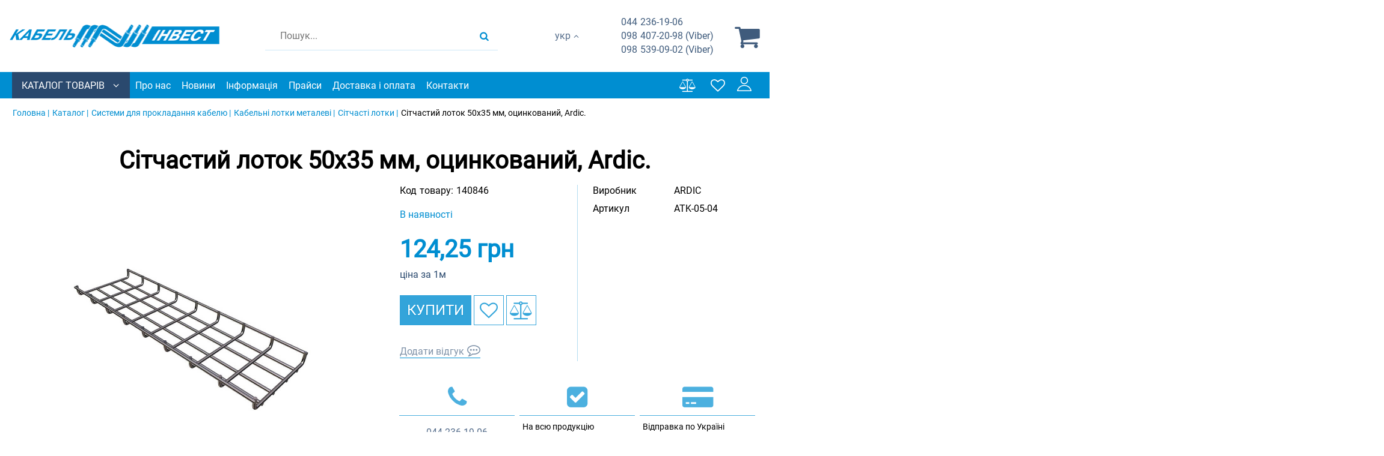

--- FILE ---
content_type: text/html; charset=utf-8
request_url: https://ci.kiev.ua/uk/setchatyy-lotok-50h35-mm-otsinkovannyy-ardic/p140846/
body_size: 14540
content:
<!DOCTYPE html> <html lang="uk"> <head> <link rel="shortcut icon" href="/favicon.ico" type="image/x-icon" /> <meta http-equiv="X-UA-Compatible" content="IE=edge" /> <meta name="viewport" content="width=device-width, initial-scale=1" /> <meta name="format-detection" content="telephone=no"> <meta property="og:locale" content="uk_UA" /> <meta property="og:site_name" content="Кабель Инвест" /> <meta name="theme-color" content="#7c7c7c"> <!-- Google Tag Manager --> <script>(function(w,d,s,l,i){w[l]=w[l]||[];w[l].push({'gtm.start': new Date().getTime(),event:'gtm.js'});var f=d.getElementsByTagName(s)[0], j=d.createElement(s),dl=l!='dataLayer'?'&l='+l:'';j.async=true;j.src= 'https://www.googletagmanager.com/gtm.js?id='+i+dl;f.parentNode.insertBefore(j,f); })(window,document,'script','dataLayer','GTM-KRT27P');</script> <!-- End Google Tag Manager --><meta name="keywords" content="" /> <meta name="description" content="Купуйте Сітчастий лоток 50х35 мм, оцинкований, Ardic. в ⭐ Кабель-Інвест ⭐ Краща ціна ✅ Професійна консультація ✅ Доставка по всій Україні ► Телефонуйте! ☎ +38044 236 19 06" /> <meta property="og:description" content="Купуйте Сітчастий лоток 50х35 мм, оцинкований, Ardic. в ⭐ Кабель-Інвест ⭐ Краща ціна ✅ Професійна консультація ✅ Доставка по всій Україні ► Телефонуйте! ☎ +38044 236 19 06" /> <meta property="og:type" content="product" /> <meta property="og:image" content="https://ci.kiev.ua/img/product/30/30934a8a90f5a491050d7e8864820b33/stchastiy-lotok-50h35-mm-otsinkovaniy-ardic--original-95-1.jpg" /> <meta property="og:url" content="https://ci.kiev.ua/setchatyy-lotok-50h35-mm-otsinkovannyy-ardic/p140846/" /> <meta property="og:title" content="Купити Сітчастий лоток 50х35 мм, оцинкований, Ardic. ᐉ Кабель-Інвест" /> <link hreflang="ru" rel="alternate" href="https://ci.kiev.ua/setchatyy-lotok-50h35-mm-otsinkovannyy-ardic/p140846/" /> <link hreflang="uk" rel="alternate" href="https://ci.kiev.ua/uk/setchatyy-lotok-50h35-mm-otsinkovannyy-ardic/p140846/" /> <link rel="canonical" href="https://ci.kiev.ua/uk/setchatyy-lotok-50h35-mm-otsinkovannyy-ardic/p140846/" /> <link rel="stylesheet" type="text/css" href="/assets/style.mini-aW4XDeb_Z_SOcs6o1uSIJQ.css?1761317730" /> <title> Купити Сітчастий лоток 50х35 мм, оцинкований, Ardic. ᐉ Кабель-Інвест</title> <link rel="preload" href="/themes/basic/fonts/Roboto/Roboto-Regular.ttf" as="font" type="font/ttf" crossorigin="anonymous" /> <link rel="preload" href="/themes/basic/css/fontAwesome/fonts/fontawesome-webfont.woff?v=4.5.0" as="font" type="font/woff" crossorigin="anonymous" /> <link rel="dns-prefetch" href="https://connect.facebook.net"> <link rel="preconnect" href="https://connect.facebook.net"> <link rel="dns-prefetch" href="https://www.googletagmanager.com"> <link rel="preconnect" href="https://www.googletagmanager.com"> <style> * {box-sizing: border-box;}*:focus {outline: none;}img {max-width: 100%;height: auto;}html, body {min-height: 100%;position: relative;max-width: 100%;overflow-x: hidden;} body {overflow: hidden;overflow-x: hidden;max-width: 100%;background-color: #fff;}.logo a, a.homeLink {filter: grayscale(100%);} html,body,main,nav,section,article,header,footer,.page-wrapper {margin: 0;padding: 0;width: 100%;font-size: 16px;} main {position: relative;} .info_text {font-size: 22px;text-align: center;} header .logo img {max-height: 60px;} .logo a {font-size: 65px;text-decoration: none;font-style: normal;height: 82px;line-height: 85px;display: block;} header .logins .list_items {display: none;right: 0;} </style> <script> var needFacet = false; var fix = true; var getFacetCookie = function(name) { var matches = document.cookie.match(new RegExp("(?:^|; )" + name.replace(/([\.$?*|{}\(\)\[\]\\\/\+^])/g, '\\$1') + "=([^;]*)")); return matches ? decodeURIComponent(matches[1]) : undefined; }; function dhtmlLoadScript(url) { var e = document.createElement("script"); e.src = url; e.type="text/javascript"; var scripts = document.querySelectorAll('script'); var lastchild = scripts[scripts.length-1]; lastchild.after(e); } </script> <!-- Facebook Pixel Code --> <script> !function(f,b,e,v,n,t,s) {if(f.fbq)return;n=f.fbq=function(){n.callMethod? n.callMethod.apply(n,arguments):n.queue.push(arguments)}; if(!f._fbq)f._fbq=n;n.push=n;n.loaded=!0;n.version='2.0'; n.queue=[];t=b.createElement(e);t.async=!0; t.src=v;s=b.getElementsByTagName(e)[0]; s.parentNode.insertBefore(t,s)}(window, document,'script', 'https://connect.facebook.net/en_US/fbevents.js'); fbq('init', '248841790521263'); fbq('track', 'PageView'); </script> <noscript><img height="1" width="1" style="display:none" src="https://www.facebook.com/tr?id=248841790521263&ev=PageView&noscript=1" /></noscript> <!-- End Facebook Pixel Code --> </head> <body> <!-- Google Tag Manager (noscript) --> <noscript><iframe src="https://www.googletagmanager.com/ns.html?id=GTM-KRT27P" height="0" width="0" style="display:none;visibility:hidden"></iframe></noscript> <!-- End Google Tag Manager (noscript) --> <header> <div class="listMenu"> <div class="headerBlock"> <div class="openSubmenu"><i class="fa bars-icon" aria-hidden="true"></i></div> </div> <div class="bodyBlock"> <ul class="linksBlock" id="yw0"> <li class="li"><a href="/uk/info/about/">Про нас</a></li> <li class="li"><a href="/uk/news/">Новини</a></li> <li class="li"><a href="/uk/info/warranty/">Інформація</a></li> <li class="li"><a href="/uk/info/price/">Прайси</a></li> <li class="li"><a href="/uk/info/delivery/">Доставка і оплата</a></li> <li class="li"><a href="/uk/info/contacts/">Контакти</a></li> </ul> <ul class="linksBlock catalog" id="yw1"> <li class="active"><a href="/uk/sistemy-prokladki-kabelya/c349/">Системи для прокладання кабелю</a> <ul class="submenu-2"> <li><a href="/uk/lotki-kabelnye-metallicheskie/c348/">Кабельні лотки металеві</a> <ul class="submenu-3"> <li><a href="/uk/lotki-perforirovannye/c345/">Перфоровані лотки</a></li> <li><a href="/uk/lotki-neperforirovannye/c346/">Неперфоровані лотки</a></li> <li><a href="/uk/lotki-lestnichnye/c303/">Драбинні лотки</a></li> <li><a href="/uk/lotki-setchatye/c260/">Сітчасті лотки</a></li> </ul> </li> <li><a href="/uk/metallorukav/c246/">Металорукав</a></li> <li><a href="/uk/truby-dlya-prokladki-kabelya/c350/">Труби для прокладки кабелю</a> <ul class="submenu-3"> <li><a href="/uk/metallicheskie-truby/c273/">Металеві труби</a></li> <li><a href="/uk/gofrirovannye-truby/c274/">Гофровані ПВХ труби</a></li> </ul> </li> <li><a href="/uk/vse-dlya-elektromontazha/c236/">Все для електромонтажу</a> <ul class="submenu-3"> <li><a href="/uk/montazhnye-sistemy/c305/">Монтажні системи</a></li> <li><a href="/uk/kabelnye-vvody/c261/">Кабельні вводи</a></li> <li><a href="/uk/elektromontazhnye-korobki/c318/">Електромонтажні коробки</a></li> <li><a href="/uk/metizy/c241/">Метизи</a></li> <li><a href="/uk/vse-dlya-elektromontazha/c236/">Компоненти для електромонтажу</a></li> </ul> </li> <li><a href="/uk/plastikovye-kabelnye-kanaly-i-komponenty/c243/">Пластикові кабельні канали і компоненти</a> <ul class="submenu-3"> <li><a href="/uk/kabelnye-kanaly/c307/">Кабельні канали</a></li> <li><a href="/uk/napolnye-lyuchki/c312/">Підлогові лючки</a></li> </ul> </li> </ul> </li> <li><a href="/uk/kabeli/c299/">Кабель та провід</a></li> <li><a href="/uk/sistemy-kontrolya-dostupa/c240/">Системи контролю доступу</a> <ul class="submenu-2"> <li><a href="/uk/elektromehanicheskie-zamki/c313/">Електромеханічні замки</a></li> <li><a href="/uk/kontrollery-upravleniya/c296/">Контролери управління</a></li> <li><a href="/uk/setevye-sistemy-gruppovogo-upravleniya-elektrozamk/c266/">Мережеві системи групового управління електрозамками</a></li> <li><a href="/uk/sistemy-ogranicheniya-dostupa-k-bankomatu/c249/">Системи обмеження доступу до банкомату</a></li> <li><a href="/uk/oborudovanie-dlya-teploregulirovaniya/c250/">Обладнання для тепло регулювання</a></li> </ul> </li> <li><a href="/uk/molniezashchita-i-zazemlenie/c276/">Блискавкозахист і заземлення</a> <ul class="submenu-2"> <li><a href="/uk/molniepriemniki/c279/">Блискавкоприймачі</a></li> <li><a href="/uk/soediniteli/c278/">З&#039;єднувачі</a></li> <li><a href="/uk/derzhateli/c277/">Тримачі</a></li> <li><a href="/uk/zazemlenie/c281/">Заземлення</a></li> <li><a href="/uk/provodniki/c284/">Провідники</a></li> <li><a href="/uk/komponenty/c283/">Компоненти</a></li> </ul> </li> <li><a href="/uk/elektrodvigateli-air-i-atd/c321/">Електродвигуни АИР та АТД</a></li> </ul> <div class="likeAndComparison"> <!--noindex--> <div class="comparison_list_wrap empty"> <div class="comparison_list"> <a class="comparison" href="javascript:void(0)" rel="nofollow"> <span>Порівняння</span> <i class="fa comparison-icon"></i> <div class="comparison_count">0</div> </a> </div> </div> <!--/noindex--> <!--noindex--> <div class="like-wrapper empty"> <a class="like-list" href="/uk/wishList/wishList/index/"> <span>Вибране</span> <i class="fa wishlist-icon"></i> <span class="number-of-items-in-wishList likesCount" style=" "> </span> </a> </div> <!--/noindex--> </div> <div class="login_block"> <div class="personal-login user-auth-infoblock" data-personal-role="agreement"> <a data-user-role='login' class="login" href="#"> <span>Увійти</span><i><svg width="24" height="24" viewBox="0 0 64 64" enable-background="new 0 0 64 64"> <g> <g fill="#1D1D1B"> <path d="m63.834,61.199c-0.767-3.404-6.562-24.541-31.855-24.541-27.372,0-31.908,24.748-31.951,24.999-0.098,0.581 0.062,1.179 0.444,1.63 0.381,0.452 0.942,0.713 1.532,0.713h59.951c0.016,0 0.027,0 0.041,0 1.105,0 2.004-0.897 2.004-2.006 0-0.282-0.059-0.553-0.166-0.795zm-59.259-1.211c1.742-5.632 7.977-19.317 27.403-19.317s25.662,13.685 27.404,19.317h-54.807z"></path> <path d="m31.977,32.895c9.063,0 16.436-7.377 16.436-16.447-0.001-9.069-7.373-16.448-16.436-16.448-9.06,0-16.43,7.379-16.43,16.447 0,9.071 7.37,16.448 16.43,16.448zm0-28.883c6.854-8.88178e-16 12.428,5.578 12.428,12.436 0,6.856-5.573,12.436-12.428,12.436-6.849,0-12.422-5.579-12.422-12.436 0-6.858 5.573-12.436 12.422-12.436z"></path> </g> </g> </svg></i> </a> </div> </div> <div class="lang"><div data-value="ru" class="ru"><a href="/setchatyy-lotok-50h35-mm-otsinkovannyy-ardic/p140846/">рус</a></div> <div data-value="uk" class="lang uk">Укр</div></div> </div> </div> <div class="header-wrapper"> <div class="topLine"> <div itemprop="significantLinks" class="navigation"> <div class="openSubmenu"><span class="iconBar"></span> <span class="iconBar"></span> <span class="iconBar"></span></div> <div class="mobile-menu"> <ul class="linksBlock mobile" id="yw2"> <li class="li"><div class="products-menu j-products-menu"><div class="products-menu__item j-submenu-item"><div class="products-menu__head"><a href="/uk/catalog/">Каталог товарів</a></div>{submenu}</div></div></li> <li class="li"><a href="/uk/info/about/">Про нас</a></li> <li class="li"><a href="/uk/news/">Новини</a></li> <li class="li"><a href="/uk/info/warranty/">Інформація</a></li> <li class="li"><a href="/uk/info/price/">Прайси</a></li> <li class="li"><a href="/uk/info/delivery/">Доставка і оплата</a></li> <li class="li"><a href="/uk/info/contacts/">Контакти</a></li> </ul></div> </div> <div class="phoneNumbers"> <div class="number"><a href="tel:+380442361906"><span>044</span>&nbsp;236-19-06</a></div> <div class="number"><a href="tel:+380984072098"><span>098</span> 407-20-98 (Viber)</a></div> <div class="number"><a href="tel:+380985390902"><span>098</span>&nbsp;539-09-02 (Viber)</a></div> </div> </div> <div class="middleLine"> <div class="logo"> <a href="https://ci.kiev.ua/uk/"> <img width="351" height="44" loading="eager" src="/themes/basic/images/logo.webp" alt="Ci.kiev.ua" /> </a></div> <div class="headerSearchWrapp"> <form id="search-form" class="" action="/uk/search/" method="get"> <div class='forselect_2'> <select style="" class="product_presence" data-cssFile="/themes/basic/css/style-select/select2.css" id="Search_category" name="Search[category]"> <option value="all">Усі розділи</option> <option value="349">Системи для прокладання кабелю</option> <option value="299">Кабель та провід</option> <option value="240">Системи контролю доступу</option> <option value="276">Блискавкозахист і заземлення</option> <option value="321">Електродвигуни АИР та АТД</option> </select> </div> <input placeholder="Пошук..." id="Search_q_" type="text" value="" name="Search[q]" /><div class="submit-block"> <div class="submit-button"> <div class="search"> <button type="submit" aria-label="search products"></button> <i class="fa search-icon" data-line="Пошук"></i> </div> </div> </div> </form> <div class="mobile_fix"></div> </div> <div class="cart-wrapper"> <div class="lang"><div data-value="ru" class="ru"><a href="/setchatyy-lotok-50h35-mm-otsinkovannyy-ardic/p140846/">рус</a></div> <div data-value="uk" class="lang uk">Укр</div></div> <a href="#" data-destination="call_me" class="btnCallMe">Зателефонуйте мені</a> <div class="phoneNumbers"> <div class="number"><a href="tel:+380442361906"><span>044</span>236-19-06</a></div> <div class="number"><a href="tel:+380984072098"><span>098</span>407-20-98 (Viber)</a></div> <div class="number"><a href="tel:+380985390902"><span>098</span>539-09-02 (Viber)</a></div> </div> <!--noindex--> <a onclick="ga('send', 'event', 'tobasket', 'click'); return true;" data-id='small-cart' data-url="/uk/cart/cart/index/" href="/uk/cart/cart/index/"> <div class="cart"><span>Корзина</span> <i class="fa basket-icon"></i> <div class="quantity empty"></div> </div> </a> <div data-id="small-cart" data-url="/uk/cart/cart/change/"></div> <div class="ajax-cart" data-url="/uk/cart/cart/ajaxcart/"></div> <!--/noindex--> </div> </div> <div class="bottomLine"> <ul class="linksBlock dynamicMenu" data-height="0" data-secret_width="170" id="yw3"> <li class="li"><div class="products-menu j-products-menu"><div class="products-menu__item j-submenu-item"><div class="products-menu__head"><a href="/uk/catalog/">Каталог товарів</a></div> <div class="productsMenu-submenu __fluidGrid __smallIcons"> <div class="productsMenu-tabs"> <div class="productsMenu-tabs-content"> <ul class="productsMenu-submenu-w" id="menu-tab-349"> <li class="productsMenu-submenu-i "> <a class="productsMenu-submenu-a" href="/uk/lotki-kabelnye-metallicheskie/c348/"> <div class="productsMenu-submenu-image"> </div> <span class="productsMenu-submenu-t">Кабельні лотки металеві</span> </a> <ul class="productsMenu-list"> <li class="productsMenu-list-i"> <a href="/uk/lotki-perforirovannye/c345/"> Перфоровані лотки </a> </li> <li class="productsMenu-list-i"> <a href="/uk/lotki-neperforirovannye/c346/"> Неперфоровані лотки </a> </li> <li class="productsMenu-list-i"> <a href="/uk/lotki-lestnichnye/c303/"> Драбинні лотки </a> </li> <li class="productsMenu-list-i"> <a href="/uk/lotki-setchatye/c260/"> Сітчасті лотки </a> </li> </ul> </li> <li class="productsMenu-submenu-i "> <a class="productsMenu-submenu-a" href="/uk/metallorukav/c246/"> <div class="productsMenu-submenu-image"> </div> <span class="productsMenu-submenu-t">Металорукав</span> </a> <ul class="productsMenu-list"> <li class="productsMenu-list-i"> <a href="/uk/metallorukav/c246/kategoriya-values-okontsevateli/"> Кінцівники </a> </li> </ul> </li> <li class="productsMenu-submenu-i "> <a class="productsMenu-submenu-a" href="/uk/truby-dlya-prokladki-kabelya/c350/"> <div class="productsMenu-submenu-image"> </div> <span class="productsMenu-submenu-t">Труби для прокладки кабелю</span> </a> <ul class="productsMenu-list"> <li class="productsMenu-list-i"> <a href="/uk/metallicheskie-truby/c273/"> Металеві труби </a> </li> <li class="productsMenu-list-i"> <a href="/uk/gofrirovannye-truby/c274/"> Гофровані ПВХ труби </a> </li> </ul> </li> <li class="productsMenu-submenu-i "> <a class="productsMenu-submenu-a" href="/uk/vse-dlya-elektromontazha/c236/"> <div class="productsMenu-submenu-image"> </div> <span class="productsMenu-submenu-t">Все для електромонтажу</span> </a> <ul class="productsMenu-list"> <li class="productsMenu-list-i"> <a href="/uk/montazhnye-sistemy/c305/"> Монтажні системи </a> </li> <li class="productsMenu-list-i"> <a href="/uk/kabelnye-vvody/c261/"> Кабельні вводи </a> </li> <li class="productsMenu-list-i"> <a href="/uk/elektromontazhnye-korobki/c318/"> Електромонтажні коробки </a> </li> <li class="productsMenu-list-i"> <a href="/uk/metizy/c241/"> Метизи </a> </li> <li class="productsMenu-list-i"> <a href="/uk/vse-dlya-elektromontazha/c236/"> Компоненти для електромонтажу </a> </li> </ul> </li> <li class="productsMenu-submenu-i "> <a class="productsMenu-submenu-a" href="/uk/plastikovye-kabelnye-kanaly-i-komponenty/c243/"> <div class="productsMenu-submenu-image"> </div> <span class="productsMenu-submenu-t">Пластикові кабельні канали і компоненти</span> </a> <ul class="productsMenu-list"> <li class="productsMenu-list-i"> <a href="/uk/kabelnye-kanaly/c307/"> Кабельні канали </a> </li> <li class="productsMenu-list-i"> <a href="/uk/napolnye-lyuchki/c312/"> Підлогові лючки </a> </li> </ul> </li> </ul> <ul class="productsMenu-submenu-w" id="menu-tab-299"> <li class="productsMenu-submenu-i "> <a class="productsMenu-submenu-a" href="/uk/kabeli/c299/vid-izdeliya-values-silovoy/"> <div class="productsMenu-submenu-image"> </div> <span class="productsMenu-submenu-t">Силовий кабель</span> </a> <ul class="productsMenu-list"> <li class="productsMenu-list-i"> <a href="/uk/kabeli/c299/marka-values-vvg/"> ВВГ </a> </li> <li class="productsMenu-list-i"> <a href="/uk/kabeli/c299/marka-values-kg/"> КГ </a> </li> <li class="productsMenu-list-i"> <a href="/uk/kabeli/c299/marka-values-kgt/"> КГт </a> </li> <li class="productsMenu-list-i"> <a href="/uk/kabeli/c299/marka-values-avvg/"> АВВГ </a> </li> <li class="productsMenu-list-i"> <a href="/uk/kabeli/c299/marka-values-vbbshv/"> ВБбШв </a> </li> <li class="productsMenu-list-i"> <a href="/uk/kabeli/c299/marka-values-vbbshng/"> ВБбШнг </a> </li> <li class="productsMenu-list-i"> <a href="/uk/kabeli/c299/marka-values-avbbshv/"> АВБбШв </a> </li> <li class="productsMenu-list-i"> <a href="/uk/kabeli/c299/marka-values-nym-o/"> NYM-O </a> </li> </ul> </li> <li class="productsMenu-submenu-i "> <a class="productsMenu-submenu-a" href="/uk/kabeli/c299/vid-izdeliya-values-kontrolnyy/"> <div class="productsMenu-submenu-image"> </div> <span class="productsMenu-submenu-t">Контрольний кабель</span> </a> <ul class="productsMenu-list"> <li class="productsMenu-list-i"> <a href="/uk/kabeli/c299/marka-values-akvbbshv/"> АКВБбШв </a> </li> <li class="productsMenu-list-i"> <a href="/uk/kabeli/c299/marka-values-akvvg/"> АКВВГ </a> </li> <li class="productsMenu-list-i"> <a href="/uk/kabeli/c299/marka-values-akvvge/"> АКВВГЭ </a> </li> <li class="productsMenu-list-i"> <a href="/uk/kabeli/c299/marka-values-kvbbshv/"> КВБбШв </a> </li> <li class="productsMenu-list-i"> <a href="/uk/kabeli/c299/marka-values-kvbbshvng/"> КВБбШвнг </a> </li> <li class="productsMenu-list-i"> <a href="/uk/kabeli/c299/marka-values-kvbbshng/"> КВБбШнг </a> </li> <li class="productsMenu-list-i"> <a href="/uk/kabeli/c299/marka-values-kvvg/"> КВВГ </a> </li> <li class="productsMenu-list-i"> <a href="/uk/kabeli/c299/marka-values-kvvgng/"> КВВГнг </a> </li> <li class="productsMenu-list-i"> <a href="/uk/kabeli/c299/marka-values-kvvge/"> КВВГэ </a> </li> <li class="productsMenu-list-i"> <a href="/uk/kabeli/c299/marka-values-kvvgeng/"> КВВГэнг </a> </li> <li class="productsMenu-list-i"> <a href="/uk/kabeli/c299/marka-values-sbzpu/"> СБЗПу </a> </li> </ul> </li> <li class="productsMenu-submenu-i "> <a class="productsMenu-submenu-a" href="/uk/kabeli/c299/vid-izdeliya-values-ustanovochnyy/"> <div class="productsMenu-submenu-image"> </div> <span class="productsMenu-submenu-t">Установчий провід</span> </a> <ul class="productsMenu-list"> <li class="productsMenu-list-i"> <a href="/uk/kabeli/c299/marka-values-pv1/"> ПВ1 </a> </li> <li class="productsMenu-list-i"> <a href="/uk/kabeli/c299/marka-values-pv3/"> ПВ3 </a> </li> <li class="productsMenu-list-i"> <a href="/uk/kabeli/c299/marka-values-ppv/"> ППВ </a> </li> <li class="productsMenu-list-i"> <a href="/uk/kabeli/c299/marka-values-apv/"> АПВ </a> </li> <li class="productsMenu-list-i"> <a href="/uk/kabeli/c299/marka-values-appv/"> АППВ </a> </li> <li class="productsMenu-list-i"> <a href="/uk/kabeli/c299/marka-values-vvp-1/"> ВВП-1 </a> </li> <li class="productsMenu-list-i"> <a href="/uk/kabeli/c299/marka-values-vvp-2/"> ВВП-2 </a> </li> <li class="productsMenu-list-i"> <a href="/uk/kabeli/c299/marka-values-vvp-3/"> ВВП-3 </a> </li> <li class="productsMenu-list-i"> <a href="/uk/kabeli/c299/marka-values-pugnp/"> ПУГНП </a> </li> <li class="productsMenu-list-i"> <a href="/uk/kabeli/c299/marka-values-punp/"> ПУНП </a> </li> </ul> </li> <li class="productsMenu-submenu-i "> <a class="productsMenu-submenu-a" href="/uk/kabeli/c299/vid-izdeliya-values-bytovoy/"> <div class="productsMenu-submenu-image"> </div> <span class="productsMenu-submenu-t">Побутовий провід</span> </a> <ul class="productsMenu-list"> <li class="productsMenu-list-i"> <a href="/uk/kabeli/c299/marka-values-pvs/"> ПВС </a> </li> <li class="productsMenu-list-i"> <a href="/uk/kabeli/c299/marka-values-prs/"> ПРС </a> </li> <li class="productsMenu-list-i"> <a href="/uk/kabeli/c299/marka-values-pugnp/"> ПУГНП </a> </li> <li class="productsMenu-list-i"> <a href="/uk/kabeli/c299/marka-values-shvvp/"> ШВВП </a> </li> <li class="productsMenu-list-i"> <a href="/uk/kabeli/c299/marka-values-shvvpm/"> ШВВПМ </a> </li> <li class="productsMenu-list-i"> <a href="/uk/kabeli/c299/marka-values-shvp/"> ШВП </a> </li> </ul> </li> <li class="productsMenu-submenu-i "> <a class="productsMenu-submenu-a" href="/uk/kabeli/c299/vid-izdeliya-values-gibkiy/"> <div class="productsMenu-submenu-image"> </div> <span class="productsMenu-submenu-t">Гнучкий кабель</span> </a> <ul class="productsMenu-list"> <li class="productsMenu-list-i"> <a href="/uk/kabeli/c299/marka-values-rpsh/"> РПШ </a> </li> </ul> </li> <li class="productsMenu-submenu-i "> <a class="productsMenu-submenu-a" href="/uk/kabeli/c299/vid-izdeliya-values-samonesushchiy/"> <div class="productsMenu-submenu-image"> </div> <span class="productsMenu-submenu-t">Самонесучий провід</span> </a> <ul class="productsMenu-list"> <li class="productsMenu-list-i"> <a href="/uk/kabeli/c299/marka-values-sip-4/"> СИП-4 </a> </li> <li class="productsMenu-list-i"> <a href="/uk/kabeli/c299/marka-values-sapt/"> САПт </a> </li> </ul> </li> <li class="productsMenu-submenu-i "> <a class="productsMenu-submenu-a" href="/uk/kabeli/c299/vid-izdeliya-values-termostoykiy/"> <div class="productsMenu-submenu-image"> </div> <span class="productsMenu-submenu-t">Термостійкий провід</span> </a> <ul class="productsMenu-list"> <li class="productsMenu-list-i"> <a href="/uk/kabeli/c299/marka-values-pgro/"> ПГРО </a> </li> <li class="productsMenu-list-i"> <a href="/uk/kabeli/c299/marka-values-rkgm/"> РКГМ </a> </li> </ul> </li> <li class="productsMenu-submenu-i "> <a class="productsMenu-submenu-a" href="/uk/kabeli/c299/vid-izdeliya-values-vodopogruzhnoy/"> <div class="productsMenu-submenu-image"> </div> <span class="productsMenu-submenu-t">Водозанурюючий провід</span> </a> </li> <li class="productsMenu-submenu-i "> <a class="productsMenu-submenu-a" href="/uk/kabeli/c299/vid-izdeliya-values-telefonnyy/"> <div class="productsMenu-submenu-image"> </div> <span class="productsMenu-submenu-t">Телефонний провід</span> </a> </li> <li class="productsMenu-submenu-i "> <a class="productsMenu-submenu-a" href="/uk/kabeli/c299/vid-izdeliya-values-obmotochnyy/"> <div class="productsMenu-submenu-image"> </div> <span class="productsMenu-submenu-t">Обмотувальний провід</span> </a> </li> <li class="productsMenu-submenu-i "> <a class="productsMenu-submenu-a" href="/uk/kabeli/c299/vid-izdeliya-values-emalirovannyy/"> <div class="productsMenu-submenu-image"> </div> <span class="productsMenu-submenu-t">Емальований провід</span> </a> </li> <li class="productsMenu-submenu-i "> <a class="productsMenu-submenu-a" href="/uk/kabeli/c299/vid-izdeliya-values-neizolirovannyy/"> <div class="productsMenu-submenu-image"> </div> <span class="productsMenu-submenu-t">Неізольований провід</span> </a> </li> <li class="productsMenu-submenu-i "> <a class="productsMenu-submenu-a" href="/uk/kabeli/c299/vid-izdeliya-values-signalnyy/"> <div class="productsMenu-submenu-image"> </div> <span class="productsMenu-submenu-t">Сигнальний кабель</span> </a> </li> <li class="productsMenu-submenu-i "> <a class="productsMenu-submenu-a" href="/uk/kabeli/c299/vid-izdeliya-values-ognestoykiy/"> <div class="productsMenu-submenu-image"> </div> <span class="productsMenu-submenu-t">Вогнестійкий кабель</span> </a> </li> <li class="productsMenu-submenu-i "> <a class="productsMenu-submenu-a" href="/uk/kabeli/c299/vid-izdeliya-values-koaksialnyy/"> <div class="productsMenu-submenu-image"> </div> <span class="productsMenu-submenu-t">Коаксіальний кабель</span> </a> </li> <li class="productsMenu-submenu-i "> <a class="productsMenu-submenu-a" href="/uk/kabeli/c299/vid-izdeliya-values-vysokovoltnyy/"> <div class="productsMenu-submenu-image"> </div> <span class="productsMenu-submenu-t">Високовольтний кабель</span> </a> </li> <li class="productsMenu-submenu-i "> <a class="productsMenu-submenu-a" href="/uk/kabeli/c299/vid-izdeliya-values-bronirovannyy/"> <div class="productsMenu-submenu-image"> </div> <span class="productsMenu-submenu-t">Броньований кабель</span> </a> </li> <li class="productsMenu-submenu-i "> <a class="productsMenu-submenu-a" href="/uk/kabeli/c299/vid-izdeliya-values-kabel-svyazi/"> <div class="productsMenu-submenu-image"> </div> <span class="productsMenu-submenu-t">Кабель зв'язку</span> </a> </li> <li class="productsMenu-submenu-i "> <a class="productsMenu-submenu-a" href="/uk/kabeli/c299/vid-izdeliya-values-lan/"> <div class="productsMenu-submenu-image"> </div> <span class="productsMenu-submenu-t">LAN кабель</span> </a> </li> <li class="productsMenu-submenu-i "> <a class="productsMenu-submenu-a" href="/uk/kabeli/c299/vid-izdeliya-values-sudovoy/"> <div class="productsMenu-submenu-image"> </div> <span class="productsMenu-submenu-t">Судновий кабель</span> </a> </li> <li class="productsMenu-submenu-i "> <a class="productsMenu-submenu-a" href="/uk/kabeli/c299/kategoriya-values-kabel/"> <div class="productsMenu-submenu-image"> </div> <span class="productsMenu-submenu-t">Кабель</span> </a> </li> <li class="productsMenu-submenu-i "> <a class="productsMenu-submenu-a" href="/uk/kabeli/c299/kategoriya-values-provod/"> <div class="productsMenu-submenu-image"> </div> <span class="productsMenu-submenu-t">Провід</span> </a> </li> <li class="productsMenu-submenu-i "> <a class="productsMenu-submenu-a" href="/uk/kabeli/c299/"> <div class="productsMenu-submenu-image"> </div> <span class="productsMenu-submenu-t">Всі позиції</span> </a> </li> </ul> <ul class="productsMenu-submenu-w" id="menu-tab-240"> <li class="productsMenu-submenu-i "> <a class="productsMenu-submenu-a" href="/uk/elektromehanicheskie-zamki/c313/"> <div class="productsMenu-submenu-image"> </div> <span class="productsMenu-submenu-t">Електромеханічні замки</span> </a> </li> <li class="productsMenu-submenu-i "> <a class="productsMenu-submenu-a" href="/uk/kontrollery-upravleniya/c296/"> <div class="productsMenu-submenu-image"> </div> <span class="productsMenu-submenu-t">Контролери управління</span> </a> </li> <li class="productsMenu-submenu-i "> <a class="productsMenu-submenu-a" href="/uk/setevye-sistemy-gruppovogo-upravleniya-elektrozamk/c266/"> <div class="productsMenu-submenu-image"> </div> <span class="productsMenu-submenu-t">Мережеві системи групового управління електрозамками</span> </a> </li> <li class="productsMenu-submenu-i "> <a class="productsMenu-submenu-a" href="/uk/sistemy-ogranicheniya-dostupa-k-bankomatu/c249/"> <div class="productsMenu-submenu-image"> </div> <span class="productsMenu-submenu-t">Системи обмеження доступу до банкомату</span> </a> </li> <li class="productsMenu-submenu-i "> <a class="productsMenu-submenu-a" href="/uk/oborudovanie-dlya-teploregulirovaniya/c250/"> <div class="productsMenu-submenu-image"> </div> <span class="productsMenu-submenu-t">Обладнання для тепло регулювання</span> </a> </li> </ul> <ul class="productsMenu-submenu-w" id="menu-tab-276"> <li class="productsMenu-submenu-i "> <a class="productsMenu-submenu-a" href="/uk/molniepriemniki/c279/"> <div class="productsMenu-submenu-image"> </div> <span class="productsMenu-submenu-t">Блискавкоприймачі</span> </a> </li> <li class="productsMenu-submenu-i "> <a class="productsMenu-submenu-a" href="/uk/soediniteli/c278/"> <div class="productsMenu-submenu-image"> </div> <span class="productsMenu-submenu-t">З'єднувачі</span> </a> </li> <li class="productsMenu-submenu-i "> <a class="productsMenu-submenu-a" href="/uk/derzhateli/c277/"> <div class="productsMenu-submenu-image"> </div> <span class="productsMenu-submenu-t">Тримачі</span> </a> </li> <li class="productsMenu-submenu-i "> <a class="productsMenu-submenu-a" href="/uk/zazemlenie/c281/"> <div class="productsMenu-submenu-image"> </div> <span class="productsMenu-submenu-t">Заземлення</span> </a> </li> <li class="productsMenu-submenu-i "> <a class="productsMenu-submenu-a" href="/uk/provodniki/c284/"> <div class="productsMenu-submenu-image"> </div> <span class="productsMenu-submenu-t">Провідники</span> </a> </li> <li class="productsMenu-submenu-i "> <a class="productsMenu-submenu-a" href="/uk/komponenty/c283/"> <div class="productsMenu-submenu-image"> </div> <span class="productsMenu-submenu-t">Компоненти</span> </a> </li> </ul> </div> <div class="productsMenu-tabs-switch"> <ul class="productsMenu-tabs-list"> <li class="productsMenu-tabs-list__tab"> <a href="/uk/sistemy-prokladki-kabelya/c349/" data-target="menu-tab-349" class="a productsMenu-tabs-list__link haschild">Системи для прокладання кабелю</a> </li> <li class="productsMenu-tabs-list__tab"> <a href="/uk/kabeli/c299/" data-target="menu-tab-299" class="a productsMenu-tabs-list__link haschild">Кабель та провід</a> </li> <li class="productsMenu-tabs-list__tab"> <a href="/uk/sistemy-kontrolya-dostupa/c240/" data-target="menu-tab-240" class="a productsMenu-tabs-list__link haschild">Системи контролю доступу</a> </li> <li class="productsMenu-tabs-list__tab"> <a href="/uk/molniezashchita-i-zazemlenie/c276/" data-target="menu-tab-276" class="a productsMenu-tabs-list__link haschild">Блискавкозахист і заземлення</a> </li> <li class="productsMenu-tabs-list__tab"> <a href="/uk/elektrodvigateli-air-i-atd/c321/" data-target="menu-tab-321" class="a productsMenu-tabs-list__link">Електродвигуни АИР та АТД</a> </li> </ul> </div> </div> </div> <script> document.addEventListener("DOMContentLoaded", function(){ dhtmlLoadScript('/themes/basic/js/jquery.menu-aim.js?ver=2.11'); }); </script> </div></div></li> <li class="li"><a href="/uk/info/about/">Про нас</a></li> <li class="li"><a href="/uk/news/">Новини</a></li> <li class="li"><a href="/uk/info/warranty/">Інформація</a></li> <li class="li"><a href="/uk/info/price/">Прайси</a></li> <li class="li"><a href="/uk/info/delivery/">Доставка і оплата</a></li> <li class="li"><a href="/uk/info/contacts/">Контакти</a></li> </ul> <div class="personal"> <div class="fast-links"> <!--noindex--> <div class="comparison_list_wrap empty"> <div class="comparison_list"> <a class="comparison" href="javascript:void(0)" rel="nofollow"> <span>Порівняння</span> <i class="fa comparison-icon"></i> <div class="comparison_count">0</div> </a> </div> </div> <!--/noindex--> <!--noindex--> <div class="like-wrapper empty"> <a class="like-list" href="/uk/wishList/wishList/index/"> <span>Вибране</span> <i class="fa wishlist-icon"></i> <span class="number-of-items-in-wishList likesCount" style=" "> </span> </a> </div> <!--/noindex--> <div class="personal-login user-auth-infoblock" data-personal-role="agreement"> <a data-user-role='login' class="login" href="#"> <span>Увійти</span><i><svg width="24" height="24" viewBox="0 0 64 64" enable-background="new 0 0 64 64"> <g> <g fill="#1D1D1B"> <path d="m63.834,61.199c-0.767-3.404-6.562-24.541-31.855-24.541-27.372,0-31.908,24.748-31.951,24.999-0.098,0.581 0.062,1.179 0.444,1.63 0.381,0.452 0.942,0.713 1.532,0.713h59.951c0.016,0 0.027,0 0.041,0 1.105,0 2.004-0.897 2.004-2.006 0-0.282-0.059-0.553-0.166-0.795zm-59.259-1.211c1.742-5.632 7.977-19.317 27.403-19.317s25.662,13.685 27.404,19.317h-54.807z"></path> <path d="m31.977,32.895c9.063,0 16.436-7.377 16.436-16.447-0.001-9.069-7.373-16.448-16.436-16.448-9.06,0-16.43,7.379-16.43,16.447 0,9.071 7.37,16.448 16.43,16.448zm0-28.883c6.854-8.88178e-16 12.428,5.578 12.428,12.436 0,6.856-5.573,12.436-12.428,12.436-6.849,0-12.422-5.579-12.422-12.436 0-6.858 5.573-12.436 12.422-12.436z"></path> </g> </g> </svg></i> </a> </div> <!--noindex--> <a onclick="ga('send', 'event', 'tobasket', 'click'); return true;" data-id='small-cart' data-url="/uk/cart/cart/index/" href="/uk/cart/cart/index/"> <div class="cart"><span>Корзина</span> <i class="fa basket-icon"></i> <div class="quantity empty"></div> </div> </a> <div data-id="small-cart" data-url="/uk/cart/cart/change/"></div> <div class="ajax-cart" data-url="/uk/cart/cart/ajaxcart/"></div> <!--/noindex--> </div> </div> <div class="mobile-menu"> <ul class="linksBlock mobile" id="yw4"> <li class="li main more close"><a href="/uk/catalog/">Каталог товарів</a></li> </ul>	</div> </div> </div> </header> <main> <nav id="breadcrumb" itemprop="breadcrumb"> <div class="breadcrumbs-wrapper"> <ul class="breadcrumbs" itemscope="" itemtype="https://schema.org/BreadcrumbList"> <li itemprop="itemListElement" itemscope itemtype="https://schema.org/ListItem"> <span itemprop="name"><div class="dots"><ul><li></li><li></li><li></li></ul></div><a itemprop="item" href="/uk/">Головна |</a></span> <meta itemprop="position" content="1"/> </li> <li itemprop="itemListElement" itemscope itemtype="https://schema.org/ListItem"> <a href="/uk/catalog/" itemprop="item"><span itemprop="name">Каталог |</span></a> <meta itemprop="position" content="{position}"/> </li> <li itemprop="itemListElement" itemscope itemtype="https://schema.org/ListItem"> <a href="/uk/sistemy-prokladki-kabelya/c349/" itemprop="item"><span itemprop="name">Системи для прокладання кабелю |</span></a> <meta itemprop="position" content="{position}"/> </li> <li itemprop="itemListElement" itemscope itemtype="https://schema.org/ListItem"> <a href="/uk/lotki-kabelnye-metallicheskie/c348/" itemprop="item"><span itemprop="name">Кабельні лотки металеві |</span></a> <meta itemprop="position" content="{position}"/> </li> <li itemprop="itemListElement" itemscope itemtype="https://schema.org/ListItem"> <a href="/uk/lotki-setchatye/c260/" itemprop="item"><span itemprop="name">Сітчасті лотки |</span></a> <meta itemprop="position" content="{position}"/> </li> <li itemscope itemtype="https://schema.org/breadcrumb"><span title="Сітчастий лоток 50х35 мм, оцинкований, Ardic.">Сітчастий лоток 50х35 мм, оцинкований, Ardic.</span></li></ul> </div> </nav> <a rel="nofollow" id="get_gp_data" href="/uk/ajax/product/"></a><div itemscope itemtype="http://schema.org/Product" data-gp="wrapper"> <h1 data-gp="name" itemprop="name" data-id="140846">Сітчастий лоток 50х35 мм, оцинкований, Ardic.</h1> <div class="assessment" data-gp="assessment" style="display:none;"> </div> <!-- <a class="lk-menu-toggle-link"> <div class="lk-menu-toggle-link-but current-link"> Коротко про товар <i class="fa arrow-down"></i> </div> </a> --> <div class="lk-menu"> <a title='' href="javascript:void(0)" data-target="/uk/setchatyy-lotok-50h35-mm-otsinkovannyy-ardic/p140846/" class="menu-link current-link active loaded" data-target-tab="product" data-role="change-tab" data-gp-tab="product_html" rel="nofollow"> <div class="lk-menu-but personal-data"> Коротко про товар </div> </a> <!-- <a title='Доставка и оплата' href="--> <!--" class="menu-link">--> <!-- <div class="lk-menu-but personal-data"> Доставка и оплата</div>--> <!-- </a>--> </div> <div data-role="tabs"> <div data-role="tab-target" data-target="product"> <div class="product-main-info-wrapper" data-cart-role="product_wrapper"> <div class="product-slick-slides"> <div class="product-slick-slides" data-gp="img"> <script> const images = new Array(); function preloadImages(...images) { images.forEach((image, i) => { image = new Image(); image.src = preloadImages.arguments[i]; }); }; </script> <link rel="preload" as="image" href="https://ci.kiev.ua/img/product/30/30934a8a90f5a491050d7e8864820b33/original-95-1.webp" type="image/webp"> <link itemprop="image" href="https://ci.kiev.ua/img/product/30/30934a8a90f5a491050d7e8864820b33/stchastiy-lotok-50h35-mm-otsinkovaniy-ardic--original-95-1.jpg" /> <div class="slider-for big-slick" itemscope itemtype="http://schema.org/ImageGallery"> <!--videos--> <!--images--> <figure itemprop="associatedMedia" itemscope itemtype="http://schema.org/ImageObject"> <script> preloadImages( "/img/product/30/30934a8a90f5a491050d7e8864820b33/original-95-1.webp" ); </script> <a href="/img/product/30/30934a8a90f5a491050d7e8864820b33/stchastiy-lotok-50h35-mm-otsinkovaniy-ardic--original-95-1.jpg" itemprop="contentUrl" data-size="800x600"> <meta itemprop="thumbnail" content="https://ci.kiev.ua/img/product/30/30934a8a90f5a491050d7e8864820b33/stchastiy-lotok-50h35-mm-otsinkovaniy-ardic--small-95-1.jpg"> <img width="800" height="600" loading="lazy" src="/img/product/30/30934a8a90f5a491050d7e8864820b33/original-95-1.webp" class="img-responsive image" alt="Сітчастий лоток 50х35 мм, оцинкований, Ardic." title="Сітчастий лоток 50х35 мм, оцинкований, Ardic."> </a> </figure> <!--videos--> <!--images--> <!--videos--> <!--images--> <!--videos--> <!--images--> </div> <div class="slider-nav small-slick"> <!--videos--> <!--images--> <!--videos--> <!--images--> <!--videos--> <!--images--> <div class="image-slider"> <img width="800" height="600" loading="lazy" data-original="/img/product/30/30934a8a90f5a491050d7e8864820b33/small-95-1.webp" data-ios="/img/product/30/30934a8a90f5a491050d7e8864820b33/stchastiy-lotok-50h35-mm-otsinkovaniy-ardic--small-95-1.jpg" class="slickImg image lazy" class="slickImg image" src="/images/empty.png" alt=""> </div> <!--videos--> <!--images--> </div> <!-- Root element of PhotoSwipe. Must have class pswp. --> <div class="pswp" tabindex="-1" role="dialog" aria-hidden="true"> <!-- Background of PhotoSwipe. It's a separate element as animating opacity is faster than rgba(). --> <div class="pswp__bg"></div> <!-- Slides wrapper with overflow:hidden. --> <div class="pswp__scroll-wrap"> <!-- Container that holds slides. PhotoSwipe keeps only 3 of them in the DOM to save memory. Don't modify these 3 pswp__item elements, data is added later on. --> <div class="pswp__container"> <div class="pswp__item"></div> <div class="pswp__item"></div> <div class="pswp__item"></div> </div> <!-- Default (PhotoSwipeUI_Default) interface on top of sliding area. Can be changed. --> <div class="pswp__ui pswp__ui--hidden"> <div class="pswp__top-bar"> <!-- Controls are self-explanatory. Order can be changed. --> <div class="pswp__counter"></div> <button class="pswp__button pswp__button--close" title="Close (Esc)"></button> <button class="pswp__button pswp__button--fs" title="Toggle fullscreen"></button> <button class="pswp__button pswp__button--zoom" title="Zoom in/out"></button> <div class="pswp__preloader"> <div class="pswp__preloader__icn"> <div class="pswp__preloader__cut"> <div class="pswp__preloader__donut"></div> </div> </div> </div> </div> <div class="pswp__share-modal pswp__share-modal--hidden pswp__single-tap"> <div class="pswp__share-tooltip"></div> </div> <button class="pswp__button pswp__button--arrow--left" title="Previous (arrow left)"> </button> <button class="pswp__button pswp__button--arrow--right" title="Next (arrow right)"> </button> <div class="pswp__caption"> <div class="pswp__caption__center"></div> </div> </div> </div> </div> </div> </div> <div class="product-short-info"> <!-- Блок с кнопками--> <div class="product-buttons-wrapper"> <div class="product-id"> Код товару:&nbsp; <span data-gp="pn"> 140846</span> <meta itemprop="mpn" content="ATK-05-04" /> <meta itemprop="sku" content="ATK-05-04" /> <meta itemprop="productID" content="140846" /> </div> <div class="presence" data-gp="presence"> <span class='presence-yes'>В наявності</span></div> <div data-gp="price" itemprop="offers" itemscope itemtype="http://schema.org/Offer" class="price-wrapper"> <meta itemprop="price" content="124.25" /> <meta itemprop="priceCurrency" content="UAH" /> <meta itemprop="availability" content="http://schema.org/InStock" /> <meta itemprop="priceValidUntil" content="2025-11-05" /> <meta itemprop="url" content="/uk/setchatyy-lotok-50h35-mm-otsinkovannyy-ardic/p140846/" /> <div itemprop="shippingDetails" itemscope itemtype="http://schema.org/OfferShippingDetails"> <div itemprop="shippingRate" itemscope itemtype="http://schema.org/MonetaryAmount"> <meta itemprop="value" content="0.00" /> <meta itemprop="currency" content="UAH" /> </div> <div itemprop="shippingDestination" itemscope itemtype="http://schema.org/DefinedRegion"> <meta itemprop="addressCountry" content="UA" /> </div> <div itemprop="deliveryTime" itemscope itemtype="http://schema.org/ShippingDeliveryTime"> <div itemprop="handlingTime" itemscope itemtype="http://schema.org/QuantitativeValue"> <meta itemprop="minValue" content="0" /> <meta itemprop="maxValue" content="1" /> <meta itemprop="unitCode" content="d" /> </div> <div itemprop="transitTime" itemscope itemtype="http://schema.org/QuantitativeValue"> <meta itemprop="minValue" content="1" /> <meta itemprop="maxValue" content="3" /> <meta itemprop="unitCode" content="d" /> </div> </div> </div> <div itemprop="hasMerchantReturnPolicy" itemscope itemtype="http://schema.org/MerchantReturnPolicy"> <meta itemprop="returnPolicyCategory" content="http://schema.org/MerchantReturnFiniteReturnWindow" /> <meta itemprop="merchantReturnDays" content="14" /> <meta itemprop="returnMethod" content="http://schema.org/ReturnByMail" /> <meta itemprop="returnFees" content="http://schema.org/FreeReturn" /> <meta itemprop="applicableCountry" content="UA" /> <link itemprop="merchantReturnLink" href="https://ci.kiev.ua/uk/info/return/" /> </div> <div class="price-wrapper"> <div class="main-price"> <span>124,25</span> <span class="currency">&nbsp;грн</span> </div> <div class="price-size"> ціна за 1м </div> </div> </div> <div class="product-buttons"> <div class="buy-buttons"> <div class="buy-button-wrapper"> <div class="buy-button"> <div class="basket product-button product-button-checked"> <!--noindex--><a data-buyurl="/uk/cart/add/000000/" data-gp="buy_btn" onclick="ga('send', 'event', 'buy', 'click'); return true;" rel="nofollow" href='/uk/cart/add/140846/' data-cart-role='buy_btn'> <span>Купити</span> <i class="fa basket-icon"></i> </a><!--/noindex--> </div> </div> </div> <div class="add-buttons"> <div class="wishlist-wrapper"> <!--noindex--> <div class="wishlist-button product-button"> <button onclick="ga('send', 'event', 'towishlist', 'click'); return true;" class="aLikeBtn " data-wish-role="add" data-pid="140846" aria-label="add to wishlist" data-product=" Сітчастий лоток 50х35 мм, оцинкований, Ardic." href="/uk/wishList/wishList/change/?action=add&id=140846 "> <i class="fa wishlist-icon"></i> </button> </div> <!--/noindex--> </div> <div class="comparison-wrapper"> <!--noindex--> <div class="compare-button product-button"> <button onclick="ga('send', 'event', 'tocomparsion', 'click'); return true;" class="compare addToComparsion " data-prod-id="140846" aria-label="add to compare" data-href="/uk/addcompare/"> <i class="fa comparison-icon"></i> </button> </div> <!--/noindex--> </div> </div> </div> </div> <div class="rating-wrapper"> <div class="count-comments none"> <a href="/uk/setchatyy-lotok-50h35-mm-otsinkovannyy-ardic/p140846/#for-scroll">Залишити відгук</a> </div> </div> <a class="add-recall" href="javascript:void(0)"> Додати відгук</a> </div> <!-- Характеристики--> <div class="product-detail"> <div class="main-char-wrapper"> <div class="main-char"> <div class="char-row"> <div class="char-name"> Виробник </div> <div class="char-data"> ARDIC </div> </div> <div class="char-row"> <div class="char-name"> Артикул </div> <div class="char-data"> ATK-05-04 </div> </div> </div> </div> <div data-role="ex-wrapper" class="ex-wrapper"> <div data-role="ex-block" class="ex-block" data-gp="desc"> <div data-role="ex-gradient"></div> </div> <div data-role="ex-button" class="ex-button"><i class='fa arrow-down'></i></div> </div> </div> <div class="add-info-wrapper"> <div class="tabs-wrapper"> <div class="tab active-tab" data-tab="contact"><i class="fa phone-icon" aria-hidden="true"></i> </div> <div class="tab" data-tab="warranty"><i class="fa fa-check-square" aria-hidden="true"></i> </div> <div class="tab" data-tab="pay"><i class="fa card-icon" aria-hidden="true"></i></div> </div> <div class="tab-content-wrapper"> <div class="contact-content tab-content"><i class="fa phone-icon" aria-hidden="true"></i> <a href="tel:+380442361906"> <span class="phone-number"><small>044</small> 236-19-06</span> </a> <a href="tel:+380984072098"> <span class="phone-number"><small>098</small> 407-20-98 (Viber)</span> </a> <a href="tel:+380985390902"> <span class="phone-number"><small>098</small> 539-09-02 (Viber)</span> </a> </div> <div class="warranty-content tab-content"><i class="fa fa-check-square" aria-hidden="true"></i> <span>На всю продукцію надається гарантія від виробника</span> <span><a class="read-all" href="/uk/info/warranty/"> Детальніше про гарантію </a></span> </div> <div class="pay-content tab-content"><i class="fa card-icon" aria-hidden="true"></i> <span class="first">Відправка по Україні</span> <span>Оплата по безготівковому розрахунку, готівкою</span> <span><a class="read-all" href="/uk/info/delivery/"> Детальніше про доставку і оплату </a></span> </div> </div> </div> </div> </div> <div class="group-complects" data-gp="complects_html"> </div> <div class="desc-char-wrapper"> <div class="desc-char"> <div class="full-desc-wrapper "> <h2>Опис</h2> <div itemprop="description" data-gp="description" class="full-desc"> <p><strong>Сітчастий лоток</strong> призначений для прокладки великої кількості кабелю з можливістю швидкого доступу до нього. Встановлюється всередині підвісних стель і фальшпідлог, а також монтується на стіни і підвішується під стелею.</p> <p>Основною перевагою сітчастих лотків є швидке і легке конфігурування траси. Для монтажу використовується мінімум аксесуарів, з&#39;єднання лотків здійснюється за допомогою безгвинтових з&#39;єднувачів. Підгонка лотків, зміна напрямку і рівня проводиться прямо на місці монтажу шляхом різання лотка в певних місцях кусачками.</p> <p>Відкрита дротяна структура лотка забезпечує краще охолодження високонавантажених кабелів, доступність їх для періодичного огляду, легкість укладання і кріплення кабелю з допомогою звичайних стяжок.</p> <p>Сітчасті лотки і всі види кріпильних елементів виготовляються із сталевого дроту з застосуванням холодного&nbsp;зварювання і оцинковуються методом електролітичного цинкування (таким чином захищаються від корозії в стандартних умовах роботи всередині приміщень).</p> <h3>Особливості сітчастого лотка</h3> <ul> <li>оптимальний набір комбінацій ширини і висоти лотка;</li> <li>Можливість використання монтажних аксесуарів: консолей, кронштейнів і т. д.;</li> <li>Можливість використання кришки для додаткового захисту кабелю.</li> </ul> </div> </div> <div class="full-char-wrapper"> <h2>Характеристики</h2> <div class="full-char"> <table class="char-list"> <tbody> <tr class="char-row"> <td class="char-name"> Виробник </td> <td class="char-value"> ARDIC </td> </tr> <tr class="char-row"> <td class="char-name"> Артикул </td> <td class="char-value"> ATK-05-04 </td> </tr> <tr class="char-row"> <td class="char-name"> Категорія </td> <td class="char-value"> лотки </td> </tr> <tr class="char-row"> <td class="char-name"> Вага 1 шт, кг </td> <td class="char-value"> 0.76 </td> </tr> <tr class="char-row"> <td class="char-name"> Матеріал виробу </td> <td class="char-value"> сталь гарячеоцинкована за методом Сендзіміра </td> </tr> <tr class="char-row"> <td class="char-name"> Товщина металу, мм </td> <td class="char-value"> 4 </td> </tr> <tr class="char-row"> <td class="char-name"> B - ширина, мм </td> <td class="char-value"> 50 </td> </tr> <tr class="char-row"> <td class="char-name"> H - висота, мм </td> <td class="char-value"> 35 </td> </tr> <tr class="char-row"> <td class="char-name"> L - довжина, мм </td> <td class="char-value"> 3000 </td> </tr> <tr class="char-row"> <td class="char-name"> Перетин, мм </td> <td class="char-value"> 50х35 </td> </tr> </tbody> </table> </div> </div> </div> </div> <div class="group-accessory" data-gp="accessory_html"> </div> </div> </div> <div class="comments-page-wrapper"> <h2 id='for-scroll'>Відгуки</h2> <div class="comments-page "> <div class="comments-wrapper scrollbar-outer"> <a class="scroll-next" rel="nofollow" href="/uk/comments/handler/scrollnext/"></a> <input class="data-current-page" type="hidden" value="1" name="data-current-page" id="data-current-page" /> <input class="data-onPage" type="hidden" value="5" name="data-onPage" id="data-onPage" /> <input class="data-all-pages" type="hidden" value="0" name="data-all-pages" id="data-all-pages" /> <input class="data-comment-id" type="hidden" value="140846" name="data-comment-id" id="data-comment-id" /> <input class="data-comment-type" type="hidden" value="product" name="data-comment-type" id="data-comment-type" /> <div class="none-comments"> Відгуків про "Сітчастий лоток 50х35 мм, оцинкований, Ardic." ще немає. <br/> Будьте першим! </div> <button class="show-feedback-button">Ще <span class="count"></span></button> </div> <div class="comment-form"> <form id="comment-form" action="/uk/comments/handler/create/" method="POST"> <div class="create-feedback"> <h3>Ваш відгук</h3> <div class="assessments"> <input id="ytComment_assessment" type="hidden" value="" name="Comment[assessment]" /><span id="Comment_assessment"><input id="Comment_assessment_0" value="1" type="radio" name="Comment[assessment]" /> <label for="Comment_assessment_0"> </label> <input id="Comment_assessment_1" value="2" type="radio" name="Comment[assessment]" /> <label for="Comment_assessment_1"> </label> <input id="Comment_assessment_2" value="3" type="radio" name="Comment[assessment]" /> <label for="Comment_assessment_2"> </label> <input id="Comment_assessment_3" value="4" type="radio" name="Comment[assessment]" /> <label for="Comment_assessment_3"> </label> <input id="Comment_assessment_4" value="5" type="radio" name="Comment[assessment]" /> <label for="Comment_assessment_4"> </label></span> <div class="text-danger" id="Comment_assessment_em_" style="display:none"></div></div> <div class="author-wrapper"> <div data-role="input-container" class="form-group "> <div class="input-group"> <span class="inputName"> <label for="Comment_author" class="required">Ім'я <span class="required">*</span></label> </span> <input class="form-control" placeholder="введіть ваше ім&#039;я" name="Comment[author]" id="Comment_author" type="text" /> </div> <div class="text-danger" id="Comment_author_em_" style="display:none"></div> </div> <div data-role="input-container" class="form-group"> <div class="input-group"> <span class="inputName"> <label for="Comment_email" class="required">E-mail <span class="required">*</span></label> </span> <input class="form-control" placeholder="введіть Ваш e-mail" name="Comment[email]" id="Comment_email" type="text" maxlength="128" /> </div> <div class="text-danger" id="Comment_email_em_" style="display:none"></div> </div> <div data-role="input-container" class="form-group"> <div class="input-group"> <span class="inputName"> <label for="Comment_phone">Телефон</label> </span> <input placeholder="вкажіть Ваш телефон" class="form-control" name="Comment[phone]" id="Comment_phone" type="text" /> </div> <div class="errorMessage" id="Comment_phone_em_" style="display:none"></div> </div> </div> <div class="comment-wrapper"> <div data-role="input-container" class="form-group"> <div class="input-group"> <span class="inputName"> <label for="Comment_content" class="required">Коментар <span class="required">*</span></label> </span> <textarea class="form-control" placeholder="напишіть коментар" rows="3" name="Comment[content]" id="Comment_content"></textarea> </div> <div class="text-danger" id="Comment_content_em_" style="display:none"></div> </div> </div> <div class="verify-wrapper"> <div class="form-group wrap-captch" style="display:none;"> <div class="input-group"> <span class="inputName">Код перевірки <span class="required">*</span></span> <div class="form-row captch-row"> <div class="form-field-input"> <div class="captch-block"> <img class="" id="captch-image" src="/uk/comments/handler/captcha/?v=690bb411afbba" alt="" /> </div> <div class="refresh"> <input class="verifyCode" placeholder="код с картинки" name="Comment[verifyCode]" id="Comment_verifyCode" type="text" /> </div> <div class="clear"></div> </div> <div class="form-field-error"> <div class="errorMessage" id="Comment_verifyCode_em_" style="display:none"></div> </div> </div> </div> </div> </div> <div class="send-wrapper"> <div class="rules_info"> <div class="mandatory-fields _2"> <sup>*</sup> - поля обов'язкові для заповнення </div> </div> <div class="button-feedback"> <button data-role="reply" class="btn btn-success button buyBtn send"> Додати відгук </button> </div> </div> <div class="enter-wrapper"> <div class="href-navigation"> <a class="auth-btn register-btn" href="/uk/user/auth/registration/">Зареєструватися</a> <a class="auth-btn login-btn" href="/uk/auth/login/">Увійти</a> </div> </div> </div> <input name="Comment[id_article]" id="Comment_id_article" type="hidden" value="140846" /> <input name="Comment[type_comment]" id="Comment_type_comment" type="hidden" value="product" /> <input value="/setchatyy-lotok-50h35-mm-otsinkovannyy-ardic/p140846/" name="Comment[url]" id="Comment_url" type="hidden" /></form> <div class="modal fade" id="comments-add-message-form" tabindex="-1" role="dialog" data-aria-labelledby="myModalLabel"> <div class="modal-dialog"> <div class="modal-content"> <div class="modal-body"> <button type="button" class="close" data-dismiss="modal" aria-label="Close"> <span aria-hidden="true" class="modal-close">x</span> </button> <div class="subscribe_form"> <div class="message"> <div class="successfull-text"> <div class="title">Ваш відгук успішно доданий!</div> <div class="text"> Він буде виведений на сайт після перевірки модератором </div> </div> </div> </div> </div> </div> <!-- /.modal-content --> </div> <!-- /.modal-dialog --> </div> </div> </div> </div> </div> <a class="anchor-btn" rel="nofollow"></a> <div class="main-history"> <div class="history-title"> <h2>Ви дивилися</h2> <div class="heading-numerosity">( 1)</div> </div> <div class="sliderItems history-items"> <div class="prev-icon number"><i class="fa big-arrow-left" aria-hidden="true"></i></div> <div class="viewItems"> <div data-cart-role="product_wrapper" class="product-block "> <div class="product-link-wrapper"> <a class="product-link" href="/uk/setchatyy-lotok-50h35-mm-otsinkovannyy-ardic/p140846/"> <div class="product-image-wrapper"> <img src="/img/product/30/30934a8a90f5a491050d7e8864820b33/stchastiy-lotok-50h35-mm-otsinkovaniy-ardic--medium-95-1.webp" loading="lazy" title="" alt="Сетчатый лоток 50х35 мм, оцинкованный, Ardic img" data-cart-role="product_img" width="200" height="147" decoding="async" id="pic140846" /> </div> <div class="name no-pseudo" title="Сітчастий лоток 50х35 мм, оцинкований, Ardic."> Сітчастий лоток 50х35 мм, оцинкований, Ardic. </div> </a> </div> <div class="product-buy-block"> <div class="product-price"> <div class="price-wrapper"> <div class="main-price"> <span>124,25</span> <span class="currency">&nbsp;грн</span> </div> <div class="price-size"> ціна за 1м </div> </div> </div> <div class="assessment"> <div class="count-comments none"> <a href="/uk/setchatyy-lotok-50h35-mm-otsinkovannyy-ardic/p140846/#for-scroll">Залишити відгук</a> </div> </div> <div class="product-buttons-wrapper"> <div class="basket product-button product-button-checked"> <!--noindex--><a data-buyurl="/uk/cart/add/000000/" data-gp="buy_btn" onclick="ga('send', 'event', 'buy', 'click'); return true;" rel="nofollow" href='/uk/cart/add/140846/' data-cart-role='buy_btn'> <span>Купити</span> <i class="fa basket-icon"></i> </a><!--/noindex--> </div> <!--noindex--> <div class="wishlist-button product-button"> <button onclick="ga('send', 'event', 'towishlist', 'click'); return true;" class="aLikeBtn " data-wish-role="add" data-pid="140846" aria-label="add to wishlist" data-product=" Сітчастий лоток 50х35 мм, оцинкований, Ardic." href="/uk/wishList/wishList/change/?action=add&id=140846 "> <i class="fa wishlist-icon"></i> </button> </div> <!--/noindex--> </div> <div class="presence" data-gp="presence"> <span class='presence-yes'>В наявності</span></div> </div> <div class="comments-wrapper-block"> <div class="count-comments none"> <a href="/uk/setchatyy-lotok-50h35-mm-otsinkovannyy-ardic/p140846/#for-scroll">Залишити відгук</a> </div> </div> <div class="char-wrapper"> <table class="main-product-char"> </table> </div> </div> </div> <div class="next-icon number"><i class="fa big-arrow-right" aria-hidden="true"></i></div> </div> </div> </main> <div class="bottom-menu" style="display: none"> <div class="hide"><i class="fa fa-angle-up" aria-hidden="true"></i></div> <div class="navigation" style="display: none;"> <div class="headerSearchWrapp"> <div class="close"><i class="fa fa-times" aria-hidden="true"></i></div> <form id="search-formbottom" class="bottom" action="/uk/search/" method="get"> <div class='forselect_2'> <select style="" class="product_presence" data-cssFile="/themes/basic/css/style-select/select2.css" id="Search_categorybottom" name="Search[category]"> <option value="all">Усі розділи</option> <option value="349">Системи для прокладання кабелю</option> <option value="299">Кабель та провід</option> <option value="240">Системи контролю доступу</option> <option value="276">Блискавкозахист і заземлення</option> <option value="321">Електродвигуни АИР та АТД</option> </select> </div> <input placeholder="Пошук..." id="Search_q_bottom" type="text" value="" name="Search[q]" /><div class="submit-block"> <div class="submit-button"> <div class="search"> <button type="submit" aria-label="search products"></button> <i class="fa search-icon" data-line="Пошук"></i> </div> </div> </div> </form> <div class="mobile_fix"></div> </div> <div class="fast-links"> <!--noindex--> <div class="comparison_list_wrap empty"> <div class="comparison_list"> <a class="comparison" href="javascript:void(0)" rel="nofollow"> <span>Порівняння</span> <i class="fa comparison-icon"></i> <div class="comparison_count">0</div> </a> </div> </div> <!--/noindex--> <!--noindex--> <div class="like-wrapper empty"> <a class="like-list" href="/uk/wishList/wishList/index/"> <span>Вибране</span> <i class="fa wishlist-icon"></i> <span class="number-of-items-in-wishList likesCount" style=" "> </span> </a> </div> <!--/noindex--> <div class="personal-login user-auth-infoblock" data-personal-role="agreement"> <a data-user-role='login' class="login" href="#"> <span>Увійти</span><i><svg width="24" height="24" viewBox="0 0 64 64" enable-background="new 0 0 64 64"> <g> <g fill="#1D1D1B"> <path d="m63.834,61.199c-0.767-3.404-6.562-24.541-31.855-24.541-27.372,0-31.908,24.748-31.951,24.999-0.098,0.581 0.062,1.179 0.444,1.63 0.381,0.452 0.942,0.713 1.532,0.713h59.951c0.016,0 0.027,0 0.041,0 1.105,0 2.004-0.897 2.004-2.006 0-0.282-0.059-0.553-0.166-0.795zm-59.259-1.211c1.742-5.632 7.977-19.317 27.403-19.317s25.662,13.685 27.404,19.317h-54.807z"></path> <path d="m31.977,32.895c9.063,0 16.436-7.377 16.436-16.447-0.001-9.069-7.373-16.448-16.436-16.448-9.06,0-16.43,7.379-16.43,16.447 0,9.071 7.37,16.448 16.43,16.448zm0-28.883c6.854-8.88178e-16 12.428,5.578 12.428,12.436 0,6.856-5.573,12.436-12.428,12.436-6.849,0-12.422-5.579-12.422-12.436 0-6.858 5.573-12.436 12.422-12.436z"></path> </g> </g> </svg></i> </a> </div> <!--noindex--> <a onclick="ga('send', 'event', 'tobasket', 'click'); return true;" data-id='small-cart' data-url="/uk/cart/cart/index/" href="/uk/cart/cart/index/"> <div class="cart"><span>Корзина</span> <i class="fa basket-icon"></i> <div class="quantity empty"></div> </div> </a> <div data-id="small-cart" data-url="/uk/cart/cart/change/"></div> <div class="ajax-cart" data-url="/uk/cart/cart/ajaxcart/"></div> <!--/noindex--> <!-- <a class="cart" href="--><!--"><span>Корзина</span><i--> <!-- class="fa basket-icon"></i></a>--> </div> </div> </div> <div class="to-top"><i class="fa arrow-up"></i></div> <footer> <div class="footer-wrapper"> <div class="f-logo"> <ul class="footerBrands"> <li> <a href="https://ci.kiev.ua/uk/" class="homeLink"> <img width="351" height="44" loading="lazy" src="/themes/basic/images/logo.webp" alt="Ci.kiev.ua" /> </a> </li> <li class="hideblock-mob"> <a href="http://soft.ua/" class="logoSoftUa" target="_blank" rel="nofollow noopener"> <img loading="lazy" src="/themes/basic/images/logosoftua.svg" alt="SoftUA logo" width='100' height='17' > <div>Розробка та розвиток сайту</div> </a> </li> </ul> </div> <div class="f-menu"> <div class="title">Інформація</div> <ul class="navigationFooter" id="yw5"> <li class="li"><a href="/uk/info/about/">Про нас</a></li> <li class="li"><a href="/uk/news/">Новини</a></li> <li class="li"><a href="/uk/info/warranty/">Інформація</a></li> <li class="li"><a href="/uk/info/price/">Прайси</a></li> <li class="li"><a href="/uk/info/delivery/">Доставка і оплата</a></li> <li class="li"><a href="/uk/info/contacts/">Контакти</a></li> </ul> </div> <div class="catalog"> <div class="title">Каталог товарів</div> <div class="category"> <a href="/uk/sistemy-prokladki-kabelya/c349/"> Системи для прокладання кабелю </a> </div> <div class="category"> <a href="/uk/kabeli/c299/"> Кабель та провід </a> </div> <div class="category"> <a href="/uk/sistemy-kontrolya-dostupa/c240/"> Системи контролю доступу </a> </div> <div class="category"> <a href="/uk/molniezashchita-i-zazemlenie/c276/"> Блискавкозахист і заземлення </a> </div> <div class="category"> <a href="/uk/elektrodvigateli-air-i-atd/c321/"> Електродвигуни АИР та АТД </a> </div> </div> <div class="f-worktime"> <div class="title">Графік роботи</div> <ul class="workTime"> <li class="left">ПН - ПТ <span>з</span> 09:00 <span>до</span> 17:00</li> <li class="right">склад <span>до</span> 16:00</li> <li>СБ - НД - <span>вихідний</span></li> </ul> <div class="office">Офіс</div> <ul class="numberFooter contacts"> <li class="adress"> <span>03055 Україна, Київ, </span> <span>вул. Богдана Гаврилишина, 7, к.400</span> </li> </ul> <div class="office">Склад</div> <ul class="numberFooter contacts"> <li class="adress"> <span>08298 Україна, Київська обл., </span> <span>с.м.т. Коцюбинське, </span> <span>вул. Пономарьова, 7</span> </li> </ul> <div class="hidden-pc"> <a class="logoSoftUa" href="http://soft.ua/" target="_blank" rel="nofollow noopener"> <img loading="lazy" alt="SoftUA" src="/themes/basic/images/logosoftua.svg" width='100' height='17'> <div>Розробка та розвиток сайту</div> </a> </div> </div> <div class="f-phones"> <div class="title">Контакти</div> <ul class="numberFooter"> <li class="phone"> <a href="tel:+380442361906"> <i class="fa phone-icon"></i> <small>044</small>&nbsp;236-19-06 </a> </li> <li class="phone"> <a href="tel:+380984072098"> <i class="fa phone-icon"></i> <small>098</small>&nbsp;407-20-98 (Viber)</a> </li> <li class="phone"> <a href="tel:+380985390902"> <i class="fa phone-icon"></i> <small>098</small>&nbsp;539-09-02 (Viber)</a> </li> </ul> <ul class="numberFooter contacts"> <li class="emailFotter"><a href="mailto:info@ci.kiev.ua" class=""><i class="fa mail-icon"></i>info@ci.kiev.ua</a></li> </ul> </div> <div class="hiddenLogo"> <a href="http://soft.ua/" class="logoSoftUa" target="_blank" rel="nofollow noopener"> <img loading="lazy" src="/themes/basic/images/logosoftua.svg" alt="SoftUA logo" width='100' height='17'> <div>Розробка та розвиток сайту</div> </a> </div> </div> <!-- Global site tag (gtag.js) - Google Analytics --> </footer><!--noindex--> <div class="modal fade" id="popup-auth" tabindex="-1" role="dialog" data-aria-labelledby="myModalLabel" style="display:none;"> <div class="modal-dialog"> <div class="modal-content"> <div class="modal-body"> <button type="button" class="close" data-dismiss="modal" aria-label="Close"> <span aria-hidden="true" class="modal-close">x</span> </button> <div class="title">АВТОРИЗАЦІЯ</div> <div id="auth_form"> <div class="add-text"></div> <form id="popuo-login-form" action="/uk/auth/login/" method="POST"> <div class="auth-form-data"> <div class="formGroup"> <div class="form-field-input"> <label>E-mail* <input placeholder="Ваш e-mail" class="w-input entries formInput" name="LoginForm[username]" id="LoginForm_username" type="text" /></label> </div> <div class="form-field-error"> <div class="errorMessage" id="LoginForm_username_em_" style="display:none"></div> </div> </div> <div class="formGroup m-top"> <div class="form-field-input"> <label>Пароль* <input placeholder="пароль" class="w-input entries formInput" name="LoginForm[password]" id="LoginForm_password" type="password" /></label> </div> <div class="form-field-error"> <div class="errorMessage" id="LoginForm_password_em_" style="display:none"></div> </div> </div> <div class="form-row"> <div class="remember-field chbox"> <input id="ytchek3" type="hidden" value="0" name="LoginForm[rememberMe]" /><input class="login-form-remember-me chBox" id="chek3" name="LoginForm[rememberMe]" value="1" type="checkbox" /> <label for="chek3" class="remember_me_chech"><span>Запам'ятати пароль</span></label> </div> <div class="form-field-error"> <div class="errorMessage" id="LoginForm_rememberMe_em_" style="display:none"></div> </div> </div> <div class="form-row row-btn"> <input class="login-button btn bDef" type="submit" name="yt0" value="Увійти" /> </div> <div class="auth-btns"> <a class="auth-btn register-btn btnLink" href="/uk/user/auth/registration/">Зареєструватися</a> <a class="auth-btn remind-btn fix-float btnLink" href="/uk/user/auth/remind/">Відновити пароль</a> </div> </div> </form> </div> </div> </div> <!-- /.modal-content --> </div> <!-- /.modal-dialog --> </div> <!--/noindex--><div style='display:none'> <aside> <div class="floating"> <div id="toTop"></div> </div> <div class="addToLiked"> <a href="javascript:void(0)" onclick="$(this).parents('.addToLiked').hide()"> <i class="fa close-icon"></i> </a> <p></p> </div> </aside> </div><div class="modal fade" id="callme_popup" tabindex="-1" role="dialog" data-aria-labelledby="myModalLabel"> <div class="modal-dialog"> <div class="modal-content"> <div class="modal-body"> <button type="button" class="close" data-dismiss="modal" aria-label="Close"> <span aria-hidden="true" class="modal-close">x</span> </button> <div class="callme_popupform"> <div class="form"> <form id="callme_popup_form" action="/uk/callback/callback/contact/" method="POST"> <div class="form-content"> <div class="ui-coment-content">Введіть свій номер телефону і наші менеджери Вам зателефонують найближчим часом!</div> <div class="form-label">телефон</div> <div class="phone"> <input placeholder="вкажіть Ваш телефон" class="form-input w-300" name="ContactForm[phone]" id="ContactForm_phone" type="text" /> </div> <div class="form-field-error"> <div class="ui-coment-content" id="ContactForm_phone_em_" style="display:none"></div> </div> </div> <div class="popup-add-btn"> <button onclick="ga('send', 'event', 'callback', 'click'); return true;" type="submit" class="" name="send" id="send-callme_popup_form">Передзвоніть мені</button> </div> </form> </div> <div class="message" style="display:none;"> <div class="successfull-text"><div class="title">Замовлення дзвінка прийняте.</div> Наші менеджери зв'яжуться з Вами!</div> </div> <input type="hidden" value="Замовлення дзвінка прийняте. Наші менеджери зв&#039;яжуться з Вами!" name="content-popup" id="content-popup" /> <input type="hidden" value="" name="title-popup" id="title-popup" /> </div> </div> </div> <!-- /.modal-content --> </div> <!-- /.modal-dialog --> </div><div class="modal fade" id="subscribe" tabindex="-1" role="dialog" data-aria-labelledby="myModalLabel"> <div class="modal-dialog"> <div class="modal-content"> <div class="modal-body"> <button type="button" class="close" data-dismiss="modal" aria-label="Close"> <span aria-hidden="true" class="modal-close">x</span> </button> <div class="subscribe_form"> <div class="form"> <form class="f_form" id="email-form" action="/uk/main/subscribe/" method="POST"> <input placeholder="Ваш e-mail" class="w-input f_subscribe_input" type="text" name="RssForm[email]" id="RssForm_email" /> <div class="errorMessage" id="RssForm_email_em_" style="display:none"></div> <div class="subscribe-error"></div> <input class="w-button f_sub_btn" type="submit" name="yt1" value="Підписатися" /> </form> </div> <div class="message" style="display:none;"> <div class="successfull-text"> Дякуємо. Ви успішно підписалися на нашу розсилку </div> </div> </div> </div> </div> <!-- /.modal-content --> </div> <!-- /.modal-dialog --> </div> <script type="text/javascript" src="/assets/script.mini-2-NfBzqQJiwJdP7VDkjO8cSA.js?1761319328" defer="defer"></script> <script type="text/javascript" src="/assets/5c6e724ff55bbf14bace49d3e561a778.js?1762374673" defer="defer"></script> </body> </html>

--- FILE ---
content_type: text/css
request_url: https://ci.kiev.ua/assets/style.mini-aW4XDeb_Z_SOcs6o1uSIJQ.css?1761317730
body_size: 67703
content:
@charset "UTF-8";
article ul{color:#000;font-size:16px;line-height:130%;font-weight:normal;line-height:31px;padding:0 10%}@media only screen and (max-width: 768px){article ul{font-size:16px}}.product-main-info-wrapper img{max-height:500px;margin:auto}.product-main-info-wrapper .product-slick-slides img.pswp__img{max-height:initial}.product-main-info-wrapper{display:-webkit-box;display:-ms-flexbox;display:-webkit-flex;display:flex;-webkit-flex-wrap:wrap;-ms-flex-wrap:wrap;flex-wrap:wrap}.product-main-info-wrapper .count-comments.none{display:none}.product-main-info-wrapper .basket a{color:#fff}.product-main-info-wrapper a{display:-webkit-box;display:-ms-flexbox;display:-webkit-flex;display:flex;color:rgba(42, 73, 110, 0.6)}.product-main-info-wrapper .product-slick-slides .product-image-wrapper .image{cursor:pointer}.main-photo{display:-webkit-box;display:-ms-flexbox;display:-webkit-flex;display:flex;-webkit-align-self:center;-ms-flex-item-align:center;align-self:center;-webkit-box-pack:center;-webkit-justify-content:center;-ms-flex-pack:center;justify-content:center;width:50%}.product-slick-slides,.product-main-info{display:-webkit-box;display:-ms-flexbox;display:-webkit-flex;display:flex;-webkit-align-self:center;-ms-flex-item-align:center;align-self:center;-webkit-box-pack:center;-webkit-justify-content:center;-ms-flex-pack:center;justify-content:center;width:50%;min-width:500px;z-index:10}.product-slick-slides{text-align:center;display:-webkit-box;display:-ms-flexbox;display:-webkit-flex;display:flex;-webkit-flex-direction:vertical;-moz-flex-direction:vertical;-ms-flex-direction:column;-webkit-flex-direction:column;-webkit-box-orient:vertical;-webkit-box-direction:normal;flex-direction:column;align-items:center;justify-content:center;margin:auto;z-index:500;overflow:hidden;position:relative}.product-slick-slides .product-buttons-wrapper{display:none}.product-slick-slides .slick-slider,.product-slick-slides .big-slick,.product-slick-slides .small-slick{display:-webkit-box;display:-ms-flexbox;display:-webkit-flex;display:flex;-webkit-box-align:center;-webkit-align-items:center;-ms-flex-align:center;-ms-grid-row-align:center;align-items:center;-webkit-box-pack:center;-webkit-justify-content:center;-ms-flex-pack:center;justify-content:center}.product-slick-slides .product-image-wrapper{display:-webkit-box;display:-ms-flexbox;display:-webkit-flex;display:flex;-webkit-box-align:center;-webkit-align-items:center;-ms-flex-align:center;-ms-grid-row-align:center;align-items:center;-webkit-box-pack:center;-webkit-justify-content:center;-ms-flex-pack:center;justify-content:center}.product-slick-slides .product-image-wrapper img{cursor:zoom-in}.product-slick-slides .product-image-wrapper .image{cursor:default}.product-slick-slides .small-slick .product-image-wrapper .image{cursor:pointer}.product-slick-slides .slick-slider{width:100%}.product-slick-slides .slick-list{width:100%;overflow:hidden}.product-slick-slides .slick-track{margin:auto;overflow:hidden}.product-slick-slides .b-slick-slide,.product-slick-slides .slick-slide{display:-webkit-box;display:-ms-flexbox;display:-webkit-flex;display:flex;-webkit-box-pack:center;-webkit-justify-content:center;-ms-flex-pack:center;justify-content:center}.product-slick-slides .big-slick{min-height:210px}.product-slick-slides .big-slick .slick-track{display:-webkit-box;display:-ms-flexbox;display:-webkit-flex;display:flex;-webkit-box-align:center;-webkit-align-items:center;-ms-flex-align:center;-ms-grid-row-align:center;align-items:center}.product-slick-slides .big-slick .slick-track img{margin:0 auto}.product-slick-slides .small-slick{padding:0 20px}.product-slick-slides .small-slick .slick-track{display:-webkit-box;display:-ms-flexbox;display:-webkit-flex;display:flex;-webkit-box-align:center;-webkit-align-items:center;-ms-flex-align:center;-ms-grid-row-align:center;align-items:center}.product-slick-slides .small-slick .slick-arrow{margin:0;text-align:center;cursor:pointer}.product-slick-slides .small-slick .slick-arrow .arrow-right{margin-left:10px}.product-slick-slides .small-slick .slick-arrow .arrow-right::after{content:"\f054";vertical-align:middle}.product-slick-slides .small-slick .slick-arrow .arrow-left{margin-right:10px}.product-slick-slides .small-slick .slick-arrow .arrow-left::after{content:"\f053";vertical-align:middle}.product-slick-slides .small-slick .slick-arrow .fa{font-size:40px;color:rgba(0, 142, 209, 0.8);font-weight:bold;line-height:57px}.product-slick-slides .small-slick .slick-arrow:hover .fa{color:rgba(0, 142, 209, 1)}.product-slick-slides .small-slick .prev-icon.slick-arrow{margin-right:10px}.product-slick-slides .small-slick .next-icon.slick-arrow{margin-left:10px}.product-slick-slides .small-slick .slick-slide{display:-webkit-box;display:-ms-flexbox;display:-webkit-flex;display:flex;-webkit-box-align:center;-webkit-align-items:center;-ms-flex-align:center;-ms-grid-row-align:center;align-items:center;margin:0;padding:10px;box-sizing:border-box;border:none;cursor:pointer;border:1px solid transparent;filter:opacity(80%)}.product-slick-slides .small-slick .slick-slide .product-image-wrapper{padding:5px}.product-slick-slides .small-slick .slick-current{border:1px solid rgba(0, 142, 209, 0.3);filter:opacity(100%)}.product-main-info-wrapper .product-main-info{display:-webkit-box;display:-ms-flexbox;display:-webkit-flex;display:flex;-webkit-flex-direction:vertical;-moz-flex-direction:vertical;-ms-flex-direction:column;-webkit-flex-direction:column;-webkit-box-orient:vertical;-webkit-box-direction:normal;flex-direction:column;border-left:1px solid rgba(0, 142, 209, 0.3)}.product-short-info{display:-webkit-box;display:-ms-flexbox;display:-webkit-flex;display:flex;-webkit-flex-wrap:wrap;-ms-flex-wrap:wrap;flex-wrap:wrap;padding-bottom:30px;width:50%;z-index:2}.product-buttons-wrapper,.product-detail{display:-webkit-box;display:-ms-flexbox;display:-webkit-flex;display:flex;-webkit-flex-direction:vertical;-moz-flex-direction:vertical;-ms-flex-direction:column;-webkit-flex-direction:column;-webkit-box-orient:vertical;-webkit-box-direction:normal;flex-direction:column;width:50%;min-width:250px}.product-short-info .product-buttons-wrapper{-webkit-box-align:flex-start;-webkit-align-items:flex-start;-ms-flex-align:flex-start;-ms-grid-row-align:flex-start;align-items:flex-start;padding:24px 24px;width:50%}.product-short-info .product-buttons-wrapper .product-button{margin-left:0}.product-short-info .product-buttons-wrapper .pl_feature_name.p_ch_titles{color:rgba(42, 73, 110, 0.5);font-size:16px;line-height:130%;font-weight:normal}@media only screen and (max-width: 768px){.product-short-info .product-buttons-wrapper .pl_feature_name.p_ch_titles{font-size:16px}}.product-short-info .product-buttons-wrapper .pl_feature{overflow:hidden;cursor:pointer;width:280px;margin-bottom:10px}.product-short-info .product-buttons-wrapper .dropp .pl_feature_values{height:0}.product-short-info .product-buttons-wrapper .dropp-header.open + .pl_feature_values{height:initial;max-height:400px;overflow-y:auto !important;outline:1px solid rgba(42, 73, 110, 0.5)}.product-short-info .product-buttons-wrapper .dropp-header{background-color:rgba(42, 73, 110, 0.05);padding:10px;display:-webkit-box;display:-ms-flexbox;display:-webkit-flex;display:flex;-webkit-box-pack:justify;-webkit-justify-content:space-between;-ms-flex-pack:justify;justify-content:space-between;transition:0.3s}.product-short-info .product-buttons-wrapper .dropp-header::after{content:"\f107";font-family:FontAwesome;font-size:18px;padding-left:5px;display:-webkit-box;display:-ms-flexbox;display:-webkit-flex;display:flex;-webkit-box-align:center;-webkit-align-items:center;-ms-flex-align:center;-ms-grid-row-align:center;align-items:center}.product-short-info .product-buttons-wrapper .dropp-header.open{box-shadow:inset 0 0 1px rgba(42, 73, 110, 0.9);-webkit-box-shadow:inset 0 0 1px rgba(42, 73, 110, 0.9);-moz-box-shadow:inset 0 0 1px rgba(42, 73, 110, 0.9);background-color:rgba(42, 73, 110, 0.1)}.product-short-info .product-buttons-wrapper .dropp-header.open::after{content:"\f106"}.product-short-info .product-buttons-wrapper .dropp-header:hover{box-shadow:inset 0 0 1px rgba(42, 73, 110, 0.9);-webkit-box-shadow:inset 0 0 1px rgba(42, 73, 110, 0.9);-moz-box-shadow:inset 0 0 1px rgba(42, 73, 110, 0.9);background-color:rgba(42, 73, 110, 0.1)}.product-short-info .product-buttons-wrapper .pl_feature_values{width:100% !important;position:absolute;background:#fff;max-width:280px;z-index:2;overflow:hidden}.product-short-info .product-buttons-wrapper .pl_feature_values input{display:none}.product-short-info .product-buttons-wrapper .pl_feature_values label{width:100%;display:-webkit-box;display:-ms-flexbox;display:-webkit-flex;display:flex;-webkit-box-align:center;-webkit-align-items:center;-ms-flex-align:center;-ms-grid-row-align:center;align-items:center;cursor:pointer;color:rgba(0, 142, 209, 0.7);padding:5px 10px}.product-short-info .product-buttons-wrapper .pl_feature_values label:hover{color:rgba(0, 142, 209, 1)}.product-short-info .product-buttons-wrapper .pl_feature_values .fv_color_item.img_item{margin-right:10px;max-width:40px;width:100%}.product-short-info .product-buttons-wrapper .pl_feature_values .disabled label{cursor:default;opacity:0.5}.product-short-info .product-buttons-wrapper .pl_feature_values .disabled label:hover{color:rgba(0, 142, 209, 0.7)}.product-short-info .product-buttons-wrapper .price-size{font-size:16px;line-height:130%;font-weight:normal;padding:0 0 8px 0;color:#2a496e;order:3}@media only screen and (max-width: 768px){.product-short-info .product-buttons-wrapper .price-size{font-size:16px}}.product-short-info .product-buttons-wrapper .presence-reserve{color:#f34336;max-width:180px}.product-id,.presence,.price-wrapper,.product-buttons,.rating-wrapper,.add-recall{display:-webkit-box;display:-ms-flexbox;display:-webkit-flex;display:flex}.product-id{color:#000;font-size:16px;line-height:130%;font-weight:normal;padding-bottom:20px;text-decoration:none;word-spacing:1px;-webkit-box-align:flex-start;-webkit-align-items:flex-start;-ms-flex-align:flex-start;-ms-grid-row-align:flex-start;align-items:flex-start}@media only screen and (max-width: 768px){.product-id{font-size:16px}}.presence{color:#000;font-size:16px;line-height:130%;font-weight:normal;padding-bottom:16px}@media only screen and (max-width: 768px){.presence{font-size:16px}}span.presence-yes,span.presence-reserve,span.presence-limited{color:#008ed1}span.presence-none{color:red}.price-wrapper{display:-webkit-box;display:-ms-flexbox;display:-webkit-flex;display:flex;-webkit-flex-direction:vertical;-moz-flex-direction:vertical;-ms-flex-direction:column;-webkit-flex-direction:column;-webkit-box-orient:vertical;-webkit-box-direction:normal;flex-direction:column;-webkit-flex-wrap:wrap;-ms-flex-wrap:wrap;flex-wrap:wrap;-webkit-box-pack:justify;-webkit-justify-content:space-between;-ms-flex-pack:justify;justify-content:space-between;padding-bottom:8px}.price-wrapper .main-price,.price-wrapper .old-price,.price-wrapper .currency-price{display:-webkit-box;display:-ms-flexbox;display:-webkit-flex;display:flex;-webkit-box-align:baseline;-webkit-align-items:baseline;-ms-flex-align:baseline;-ms-grid-row-align:baseline;align-items:baseline}.price-wrapper .main-price{font-size:40px;line-height:120%;font-weight:bold;padding:8px 0;order:2;color:#008ed1}@media only screen and (max-width: 768px){.price-wrapper .main-price{font-size:32px}}.price-wrapper .old-price{-webkit-align-self:flex-start;-ms-flex-item-align:flex-start;align-self:flex-start;-webkit-box-pack:start;-webkit-justify-content:flex-start;-ms-flex-pack:start;justify-content:flex-start;font-size:16px;line-height:130%;font-weight:normal;text-decoration:line-through;color:#008ed1;width:80%;order:1;padding:0 0 10px}@media only screen and (max-width: 768px){.price-wrapper .old-price{font-size:16px}}.price-wrapper .currency-price{font-size:16px;line-height:130%;font-weight:normal;color:#008ed1;width:50%;padding:10px 0 0;order:3}@media only screen and (max-width: 768px){.price-wrapper .currency-price{font-size:16px}}.product-buttons{-webkit-flex-direction:vertical;-moz-flex-direction:vertical;-ms-flex-direction:column;-webkit-flex-direction:column;-webkit-box-orient:vertical;-webkit-box-direction:normal;flex-direction:column;width:100%;padding-bottom:16px}.product-button{display:-webkit-box;display:-ms-flexbox;display:-webkit-flex;display:flex}.product-button a{padding:8px 20px}.buy-buttons{display:-webkit-box;display:-ms-flexbox;display:-webkit-flex;display:flex;-webkit-flex-wrap:wrap;-ms-flex-wrap:wrap;flex-wrap:wrap;margin-bottom:0;width:100%}.buy-buttons .buy-button-wrapper{display:-webkit-box;display:-ms-flexbox;display:-webkit-flex;display:flex}.buy-buttons .buy-button-wrapper .buy-button a{font-size:24px;line-height:120%;font-weight:normal}@media only screen and (max-width: 768px){.buy-buttons .buy-button-wrapper .buy-button a{font-size:24px}}.buy-buttons .buy-button-wrapper .buy-button a i{font-size:26px;display:none}.buy-buttons .add-buttons{display:-webkit-box;display:-ms-flexbox;display:-webkit-flex;display:flex;-webkit-align-self:center;-ms-flex-item-align:center;align-self:center;padding:0}.buy-buttons .add-buttons .wishlist-wrapper,.buy-buttons .add-buttons .comparison-wrapper{display:-webkit-box;display:-ms-flexbox;display:-webkit-flex;display:flex;background-color:#fff}.product-button.credit-button{display:-webkit-box;display:-ms-flexbox;display:-webkit-flex;display:flex}.product-button.credit-button a{padding:10px 58px;width:auto;font-size:16px;line-height:130%;font-weight:normal;box-shadow:0 2px 2px #008ed1;color:#008ed1;background-color:#fff;border:1px solid rgba(0, 142, 209, 0.5)}@media only screen and (max-width: 768px){.product-button.credit-button a{font-size:16px}}.product-button.credit-button a:hover{color:#fff;background-color:rgba(0, 142, 209, 1)}.product-button.credit-button a span{padding-right:10px}.rating-wrapper{display:-webkit-box;display:-ms-flexbox;display:-webkit-flex;display:flex;-webkit-flex-wrap:wrap;-ms-flex-wrap:wrap;flex-wrap:wrap}.add-recall{margin:10px 0 5px 0}noindex{width:auto}.rating-wrapper{padding:5px 0;color:#ffac1b;font-size:14px;font-weight:normal;line-height:120%;display:-webkit-box;display:-ms-flexbox;display:-webkit-flex;display:flex;-webkit-box-align:center;-webkit-align-items:center;-ms-flex-align:center;-ms-grid-row-align:center;align-items:center}.rating-wrapper .rating-block{font-size:16px;line-height:130%;font-weight:normal;width:auto;margin-right:10px}@media only screen and (max-width: 768px){.rating-wrapper .rating-block{font-size:16px}}.rating-wrapper .count-comments{display:-webkit-box;display:-ms-flexbox;display:-webkit-flex;display:flex;-webkit-box-align:flex-end;-webkit-align-items:flex-end;-ms-flex-align:flex-end;-ms-grid-row-align:flex-end;align-items:flex-end;font-size:14px;font-weight:normal;line-height:120%;color:#000}.add-recall{-webkit-box-pack:start;-webkit-justify-content:flex-start;-ms-flex-pack:start;justify-content:flex-start;font-size:16px;line-height:130%;font-weight:normal;color:#008ed1;margin:5px 0;position:relative;border-bottom:1px solid #008ed1;text-decoration:none;display:inline-table}@media only screen and (max-width: 768px){.add-recall{font-size:16px}}.add-recall:after{font-family:Fontawesome, sans-serif;content:"\f27b";margin-left:5px;font-size:22px}.add-recall:hover{border-bottom:1px solid transparent}.product-detail{border-left:1px solid rgba(0, 142, 209, 0.3);padding:30px 20px 30px 20px}.product-detail .main-char-wrapper{display:-webkit-box;display:-ms-flexbox;display:-webkit-flex;display:flex;-webkit-flex-direction:horizontal;-moz-flex-direction:horizontal;-ms-flex-direction:row;-webkit-flex-direction:row;-webkit-box-orient:horizontal;-webkit-box-direction:normal;flex-direction:row;-webkit-flex-wrap:wrap;-ms-flex-wrap:wrap;flex-wrap:wrap;-webkit-box-pack:end;-webkit-justify-content:flex-end;-ms-flex-pack:end;justify-content:flex-end;padding-bottom:20px}.product-detail .main-char-wrapper .main-char{width:100%}.product-detail .main-char-wrapper .main-char .char-row{display:-webkit-box;display:-ms-flexbox;display:-webkit-flex;display:flex;padding-bottom:10px;width:100%}.product-detail .main-char-wrapper .main-char .char-row .char-name,.product-detail .main-char-wrapper .main-char .char-row .char-data{display:-webkit-box;display:-ms-flexbox;display:-webkit-flex;display:flex;width:100%}.product-detail .main-char-wrapper .main-char .char-row .char-name{color:#000;width:50%}.product-detail .main-char-wrapper .main-char .char-row .char-data{color:#000;font-size:16px;line-height:130%;font-weight:normal;width:50%}@media only screen and (max-width: 768px){.product-detail .main-char-wrapper .main-char .char-row .char-data{font-size:16px}}.product-detail .main-char-wrapper a{text-decoration:none;border-bottom:1px solid #008ed1}.product-detail .main-char-wrapper a:hover{text-decoration:none;border-bottom:1px solid #fff}.product-detail .ex-wrapper .ex-block{font-size:16px;line-height:130%;font-weight:normal;line-height:27px;color:#2a496e;background:transparent}@media only screen and (max-width: 768px){.product-detail .ex-wrapper .ex-block{font-size:16px}}.product-detail .ex-wrapper .ex-block div[data-role="ex-gradient"]{height:70px}.product-detail .ex-wrapper .ex-block p,.product-detail .ex-wrapper .ex-block span,.product-detail .ex-wrapper .ex-block div{font-size:16px;line-height:130%;font-weight:normal;color:#000 !important;background:transparent !important}@media only screen and (max-width: 768px){.product-detail .ex-wrapper .ex-block p,.product-detail .ex-wrapper .ex-block span,.product-detail .ex-wrapper .ex-block div{font-size:16px}}.product-detail .ex-wrapper .ex-block div[data-role="ex-gradient"]{background:-moz-linear-gradient(top, rgba(255, 255, 255, 0) 0, rgba(255, 255, 255, 1) 100%) !important;background:-webkit-linear-gradient(top, rgba(255, 255, 255, 0) 0, rgba(255, 255, 255, 1) 100%) !important;background:linear-gradient(to bottom, rgba(255, 255, 255, 0) 0, rgba(255, 255, 255, 1) 100%) !important}.product-detail .ex-wrapper .ex-button{text-align:center;font-size:40px;color:#2a496e;opacity:1}.product-detail .ex-wrapper .ex-button i.arrow-down::after{font-size:40px}.product-detail .ex-wrapper .ex-button:hover{color:rgba(0, 142, 209, 0.8)}.product-detail .ex-wrapper .expanded i{transform:rotate(180deg)}.add-info-wrapper{display:-webkit-box;display:-ms-flexbox;display:-webkit-flex;display:flex;-webkit-flex-direction:vertical;-moz-flex-direction:vertical;-ms-flex-direction:column;-webkit-flex-direction:column;-webkit-box-orient:vertical;-webkit-box-direction:normal;flex-direction:column;width:100%;margin-top:40px}.add-info-wrapper .tabs-wrapper,.add-info-wrapper .tab-content-wrapper,.add-info-wrapper .read-all-wrapper{display:-webkit-box;display:-ms-flexbox;display:-webkit-flex;display:flex;-webkit-justify-content:space-around;-ms-flex-pack:distribute;justify-content:space-around;padding:0 20px}.add-info-wrapper .tab-content-wrapper .tab-content i{display:none}.add-info-wrapper .tab-content-wrapper .pay-content span.first{margin-bottom:4px}.add-info-wrapper .tab{-webkit-box-pack:center;-webkit-justify-content:center;-ms-flex-pack:center;justify-content:center;color:rgba(0, 142, 209, 0.7);border-bottom:1px solid rgba(0, 142, 209, 0.7);padding-bottom:10px}.add-info-wrapper .tab .fa{font-size:40px}.add-info-wrapper .tab-content{-webkit-flex-direction:vertical;-moz-flex-direction:vertical;-ms-flex-direction:column;-webkit-flex-direction:column;-webkit-box-orient:vertical;-webkit-box-direction:normal;flex-direction:column;-webkit-flex-wrap:wrap;-ms-flex-wrap:wrap;flex-wrap:wrap;padding:10px 5px;font-size:14px;font-weight:normal;line-height:120%;color:#000}.add-info-wrapper .tab-content a{-webkit-align-self:flex-start;-ms-flex-item-align:flex-start;align-self:flex-start;color:rgba(42, 73, 110, 0.8);font-size:14px;font-weight:normal;line-height:120%;text-align:center;text-decoration:none;transition:0.3s;margin-top:8px}.add-info-wrapper .tab-content a label{font-size:16px;line-height:130%;font-weight:normal}@media only screen and (max-width: 768px){.add-info-wrapper .tab-content a label{font-size:16px}}.add-info-wrapper .tab-content a small{font-size:16px;line-height:130%;font-weight:normal}@media only screen and (max-width: 768px){.add-info-wrapper .tab-content a small{font-size:16px}}.add-info-wrapper .tab-content a:hover{-webkit-transform:scale(1.1);-moz-transform:scale(1.1);-o-transform:scale(1.1);color:rgba(42, 73, 110, 1)}.add-info-wrapper .tab-content span{margin-bottom:4px}.add-info-wrapper .tab-content .read-all{border-bottom:1px solid #008ed1;display:inline}.add-info-wrapper .tab-content .read-all:hover{border-bottom:1px solid transparent;-webkit-transform:none;-moz-transform:none;-o-transform:none}.add-info-wrapper .contact-content{text-align:center}.add-info-wrapper .contact-content a{font-size:16px;line-height:130%;font-weight:normal;border-bottom:1px solid rgba(0, 0, 0, 0);-webkit-align-self:center;-ms-flex-item-align:center;align-self:center}@media only screen and (max-width: 768px){.add-info-wrapper .contact-content a{font-size:16px}}.add-info-wrapper .tab,.add-info-wrapper .tab-content{display:-webkit-box;display:-ms-flexbox;display:-webkit-flex;display:flex;width:32%}.add-info-wrapper .read-all-wrapper{-webkit-box-pack:end;-webkit-justify-content:flex-end;-ms-flex-pack:end;justify-content:flex-end}.add-info-wrapper .read-all-wrapper .read-all{font-size:14px;font-weight:normal;line-height:120%;border-bottom:1px solid #008ed1}.add-info-wrapper .read-all-wrapper .read-all:hover{border-bottom:1px solid transparent}.lk-menu{padding:0 0 30px 0;text-align:center;font-size:0}.lk-menu .list_title{text-align:center}.lk-menu .list_title > .menu-link{background-color:rgba(0, 142, 209, 0.8);color:white}.lk-menu .menu-link{border-top:1px solid #2a496e;border-bottom:1px solid #2a496e;border-left:1px solid #2a496e;color:#008ed1;padding:8px 16px;text-decoration:none;text-transform:uppercase;font-size:16px;line-height:130%;font-weight:normal}@media only screen and (max-width: 768px){.lk-menu .menu-link{font-size:16px}}.lk-menu .menu-link:last-child{border-right:1px solid #2a496e}.lk-menu .menu-link:hover{background-color:rgba(0, 142, 209, 1);color:#fff}.lk-menu .current-link{background-color:rgba(0, 142, 209, 0.8);color:#fff;text-shadow:1px 1px 2px rgba(0, 142, 209, 0.8)}.lk-menu.list{flex-direction:column;width:210px;margin:auto;border:1px solid;padding:0;position:relative;border-bottom:none}.lk-menu.list:after{content:"\f107";font-family:FontAwesome;font-size:22px;display:block;top:0;right:0;width:50px;height:29px;position:absolute;text-align:center;line-height:1.4em;color:white}.lk-menu.list a{border-right:none;border-left:none;border-top:none;display:none}.lk-menu.list a:last-child{border-right:none}.lk-menu.list a:first-child{display:block}.desc-char-wrapper{width:100%;padding:30px 0}.desc-char-wrapper .desc-char{display:-webkit-box;display:-ms-flexbox;display:-webkit-flex;display:flex;width:100%;align-items:flex-start;height:auto;overflow:hidden}.desc-char-wrapper .desc-char .full-desc-wrapper,.desc-char-wrapper .desc-char .full-char-wrapper{display:-webkit-box;display:-ms-flexbox;display:-webkit-flex;display:flex;-webkit-flex-direction:vertical;-moz-flex-direction:vertical;-ms-flex-direction:column;-webkit-flex-direction:column;-webkit-box-orient:vertical;-webkit-box-direction:normal;flex-direction:column;width:50%}.desc-char-wrapper .desc-char .full-desc-wrapper.fullWidth{width:100%}.desc-char-wrapper .desc-char .full-desc-wrapper .full-desc{padding:8px 16px;font-size:16px;line-height:130%;font-weight:normal;line-height:24px;color:#000}@media only screen and (max-width: 768px){.desc-char-wrapper .desc-char .full-desc-wrapper .full-desc{font-size:16px}}.desc-char-wrapper .desc-char .full-desc-wrapper .full-desc p,.desc-char-wrapper .desc-char .full-desc-wrapper .full-desc span,.desc-char-wrapper .desc-char .full-desc-wrapper .full-desc div{font-size:16px;line-height:130%;font-weight:normal;color:#000}@media only screen and (max-width: 768px){.desc-char-wrapper .desc-char .full-desc-wrapper .full-desc p,.desc-char-wrapper .desc-char .full-desc-wrapper .full-desc span,.desc-char-wrapper .desc-char .full-desc-wrapper .full-desc div{font-size:16px}}.desc-char-wrapper .desc-char .full-desc-wrapper .full-desc table{border-collapse:collapse;margin:0 0 16px;width:100%}.desc-char-wrapper .desc-char .full-desc-wrapper .full-desc table td{border:1px solid #008ed1;padding:5px 10px}.desc-char-wrapper .desc-char .full-desc-wrapper .full-desc ul{padding:0 0 0 20px;list-style:disc}.desc-char-wrapper .desc-char .full-char-wrapper .full-char{display:-webkit-box;display:-ms-flexbox;display:-webkit-flex;display:flex}.desc-char-wrapper .desc-char .full-char-wrapper .full-char .char-list{padding:8px 16px;color:rgba(0, 142, 209, 1);width:100%}.desc-char-wrapper .desc-char .full-char-wrapper .full-char .char-list .char-row{display:-webkit-box;display:-ms-flexbox;display:-webkit-flex;display:flex;width:100%;background-color:rgba(0, 142, 209, 0.05)}.desc-char-wrapper .desc-char .full-char-wrapper .full-char .char-list .char-row .char-name{display:-webkit-box;display:-ms-flexbox;display:-webkit-flex;display:flex;width:35%;padding:8px 16px;border-right:3px solid #fff;color:#000}@media only screen and (max-width: 479px){.desc-char-wrapper .desc-char .full-char-wrapper .full-char .char-list .char-row .char-name{padding:8px;word-wrap:anywhere}}.desc-char-wrapper .desc-char .full-char-wrapper .full-char .char-list .char-row .char-value{display:-webkit-box;display:-ms-flexbox;display:-webkit-flex;display:flex;width:65%;padding:8px 16px;color:#000}@media only screen and (max-width: 479px){.desc-char-wrapper .desc-char .full-char-wrapper .full-char .char-list .char-row .char-value{padding:8px;word-wrap:anywhere}}.desc-char-wrapper .desc-char .full-char-wrapper .full-char .char-list .char-row:nth-child(2n){background-color:rgba(0, 142, 209, 0.1)}.desc-char-wrapper .desc-char div[data-role="ex-gradient"]{height:70px}.desc-char-wrapper .ex-button{text-align:center;font-size:24px;line-height:120%;font-weight:normal;color:#2a496e;opacity:1}@media only screen and (max-width: 768px){.desc-char-wrapper .ex-button{font-size:24px}}.desc-char-wrapper .ex-button i.arrow-down::after{font-size:40px}.desc-char-wrapper .ex-button i:hover{color:rgba(0, 142, 209, 0.8)}.desc-char-wrapper .expanded i{transform:rotate(180deg)}.similar{width:100%}.similar .product-image-wrapper{z-index:260}.similar-products-wrapper .similar{display:-webkit-box;display:-ms-flexbox;display:-webkit-flex;display:flex;-webkit-box-pack:center;-webkit-justify-content:center;-ms-flex-pack:center;justify-content:center;-webkit-flex-wrap:wrap;-ms-flex-wrap:wrap;flex-wrap:wrap}.similar-products-wrapper{display:-webkit-box;display:-ms-flexbox;display:-webkit-flex;display:flex;-webkit-flex-direction:vertical;-moz-flex-direction:vertical;-ms-flex-direction:column;-webkit-flex-direction:column;-webkit-box-orient:vertical;-webkit-box-direction:normal;flex-direction:column;padding:50px 0}.similar-products-wrapper .viewItems{display:-webkit-box;display:-ms-flexbox;display:-webkit-flex;display:flex;-webkit-flex-wrap:wrap;-ms-flex-wrap:wrap;flex-wrap:wrap;-webkit-box-pack:center;-webkit-justify-content:center;-ms-flex-pack:center;justify-content:center;position:relative;overflow:hidden;box-sizing:border-box;width:100%}.similar-products-wrapper .viewItems .product_wrapper .product-buy-block .product-buttons-wrapper > noindex{width:auto}table.features-table{border-spacing:2px;margin:0 auto;max-width:1000px;padding:10px 0 30px;width:100%}table.features-table tr.feature-row{margin:0}table.features-table tr.feature-row:nth-child(2n-1){background-color:rgba(136, 136, 136, 0.1)}table.features-table tr.feature-row:nth-child(2n){background-color:rgba(0, 0, 0, 0.1)}table.features-table tr.feature-row td{padding:8px 16px;width:50%;color:rgba(0, 142, 209, 1)}table.features-table tr.group-name td{text-align:center;font-size:24px;line-height:120%;font-weight:normal;padding:10px 0}@media only screen and (max-width: 768px){table.features-table tr.group-name td{font-size:24px}}.manifest{text-align:center;font-size:16px;line-height:130%;font-weight:normal;color:#2a496e;padding:16px}@media only screen and (max-width: 768px){.manifest{font-size:16px}}.product-slick-slides .small-slick .slick-list{max-width:80%}@media only screen and (max-width: 991px){.product-short-info .product-buttons-wrapper .price-size{text-align:center;padding:0}}@media only screen and (max-width: 767px){.desc-char-wrapper .ex-button.expanded{display:none}.desc-char-wrapper .desc-char{height:auto !important}article p:nth-child(1),article p,article div,article ul{padding:0;white-space:normal;font-size:16px;line-height:130%;font-weight:normal}.main-photo{margin:10px auto 20px}.lk-menu.list_wrap.left .list_items .list_indent{width:100%;padding:0}.lk-menu.list_wrap.left .list_items .list_indent a{margin:0;text-align:left;font-size:16px;line-height:130%;font-weight:normal;border:none}.lk-menu.list_wrap.left .list_items .list_indent a:hover{color:#fff}main div div div > .product-slick-slides{width:auto;min-width:inherit}table.features-table{padding:0 10px 30px}.product-button.credit-button a{padding:10px 25px}.desc-char-wrapper .desc-char{-webkit-flex-wrap:wrap;-ms-flex-wrap:wrap;flex-wrap:wrap}.desc-char-wrapper .desc-char .full-desc-wrapper,.desc-char-wrapper .desc-char .full-char-wrapper{width:100%}main .product-main-info-wrapper .product-short-info{width:100%}main .product-main-info-wrapper .product-short-info .product-buttons-wrapper{padding:32px 16px}main .product-main-info-wrapper .product-short-info .product-buttons-wrapper .price-wrapper{width:100%;height:auto}main .product-main-info-wrapper .product-short-info .product-buttons-wrapper .price-wrapper .main-price{padding:5px 0;font-size:40px;line-height:120%;font-weight:bold;float:none}main .product-main-info-wrapper .product-short-info .product-buttons-wrapper .price-wrapper .old-price{font-size:24px;line-height:120%;font-weight:normal;margin-left:5%;float:left}main .product-main-info-wrapper .product-short-info .product-buttons-wrapper .price-wrapper .currency-price{display:block;float:left;clear:left;padding:0}main .product-main-info-wrapper .product-short-info .product-buttons-wrapper .product-buttons .buy-buttons .buy-button-wrapper .buy-button noindex .product-button a{width:auto;padding:0 12px;font-size:14px;font-weight:normal;line-height:120%;height:50px}main .product-main-info-wrapper .product-short-info .product-buttons-wrapper .product-buttons .buy-buttons .buy-button-wrapper .buy-button noindex .product-button a span{display:block}main .product-main-info-wrapper .product-short-info .product-buttons-wrapper .product-buttons .buy-buttons .buy-button-wrapper .buy-button noindex .product-button a i{margin-left:5px;font-size:16px;line-height:130%;font-weight:normal;display:none}main .product-main-info-wrapper .product-short-info .product-buttons-wrapper .product-buttons noindex .product-button a{width:100%;padding:10px 30px}main .product-main-info-wrapper .product-short-info .product-buttons-wrapper .product-buttons noindex .product-button a span{display:block}main .product-main-info-wrapper .product-short-info .product-buttons-wrapper,main .product-main-info-wrapper .product-short-info .product-detail{width:100%}.add-info-wrapper .tab-content{width:100%}.add-info-wrapper .contact-content a{-webkit-box-align:center;-webkit-align-items:center;-ms-flex-align:center;-ms-grid-row-align:center;align-items:center;-webkit-align-self:flex-start;-ms-flex-item-align:flex-start;align-self:flex-start}.comments-wrapper{max-height:none !important}.product-main-info-wrapper .product-slick-slides .big-slick,.product-main-info-wrapper .product-slick-slides .small-slick{margin:0 auto;float:none}.lk-menu{padding:0 0 10px;width:100%}.lk-menu .list_title{width:inherit}.lk-menu .list_title .menu-link{width:inherit}.lk-menu .list_title .menu-link::after{content:"\f107";font-family:Fontawesome;font-size:20px;margin-left:auto}.lk-menu.open .menu-link::after{transform:rotateX(180deg)}.product-main-info-wrapper .product-slick-slides .small-slick .slick-slider .slick-list .slick-track .slick-slide .product-image-wrapper .image{max-height:55px}main .product-main-info-wrapper .product-short-info .product-buttons-wrapper{padding:10px 16px;-webkit-box-align:center;-webkit-align-items:center;-ms-flex-align:center;-ms-grid-row-align:center;align-items:center;margin-left:auto;margin-right:auto}main .product-main-info-wrapper .product-short-info .product-buttons-wrapper .product-id,main .product-main-info-wrapper .product-short-info .product-buttons-wrapper .price-wrapper,main .product-main-info-wrapper .product-short-info .product-buttons-wrapper .presence{padding-bottom:10px;width:auto}main .product-main-info-wrapper .product-short-info .product-buttons-wrapper > div,main .product-main-info-wrapper .product-short-info .product-buttons-wrapper > a{margin-left:auto;margin-right:auto;max-width:320px}.add-info-wrapper .tab-content{margin-left:auto;margin-right:auto;max-width:320px;padding-left:0;padding-right:0}.add-info-wrapper .tab{border-bottom:2px solid transparent}.add-info-wrapper .tab.active-tab{border-bottom:2px solid rgba(0, 142, 209, 0.7)}.add-info-wrapper .read-all-wrapper{margin-top:5px}.comment-form.open #comment-form{display:block}.comment-form.open #comment-form .create-feedback{display:block;border:medium none;padding:0}.comment-form.open #comment-form .create-feedback > div{width:100%}.comment-form.open #comment-form .create-feedback > div .enter-wrapper{display:none}.comments-wrapper .items .comment-wrapper .head .author{width:50%;font-size:16px;line-height:130%;font-weight:normal;overflow:hidden}.comments-wrapper .items .comment-wrapper .head .assessment,.items .comment-wrapper .head .date{font-size:16px;line-height:130%;font-weight:normal;width:60%}.comments-wrapper .items .comment-wrapper .head .assessment{width:50%;margin:0;text-align:right}.comments-wrapper .items .comment-wrapper .head .date{padding:0;font-size:16px;line-height:130%;font-weight:normal}.comments-wrapper .items .comment-wrapper .comment-block .comment-content{font-size:16px;line-height:130%;font-weight:normal}.product-main-info-wrapper,.product-main-info-wrapper > *{width:100%;max-width:100%;display:block}.contact-content.tab-content{text-align:left}.tab-content{display:flex !important}.product-short-info .add-info-wrapper .tabs-wrapper{display:none}.tab-content-wrapper{flex-wrap:wrap}.add-info-wrapper .tab-content-wrapper .tab-content i{display:block;font-size:32px;color:#008ed1;margin-bottom:4px}.contact-content.tab-content{-webkit-flex-direction:vertical;-moz-flex-direction:vertical;-ms-flex-direction:column;-webkit-flex-direction:column;-webkit-box-orient:vertical;-webkit-box-direction:normal;flex-direction:column}.product-slick-slides .big-slick .slick-track{display:-webkit-box;display:-ms-flexbox;display:-webkit-flex;display:flex}main .product-main-info-wrapper .product-short-info .product-buttons-wrapper{margin-top:16px}a.add-recall{display:block}body #comment-form .create-feedback{height:auto;border:none;padding:0}body .none-comments{font-size:16px;line-height:130%;font-weight:normal;text-align:center;padding:20px 0}body .comments-page-wrapper .comments-page{padding:0 20px}body form .author-wrapper .input-group,body .similar-products-wrapper{padding:0}body form .rules_info{padding:5px 0;padding-bottom:16px;max-width:265px;font-size:14px;font-weight:normal;line-height:120%}body form .enter-wrapper{border:none;padding:0;margin:0 auto}body form .enter-wrapper .href-navigation{-webkit-flex-direction:horizontal;-moz-flex-direction:horizontal;-ms-flex-direction:row;-webkit-flex-direction:row;-webkit-box-orient:horizontal;-webkit-box-direction:normal;flex-direction:row;padding:10px 16px}body form .enter-wrapper .register-btn,body form .enter-wrapper .login-btn{border-bottom:1px solid #008ed1;margin:5px 0}div[data-gp="group-block"],div[data-block="grou_variables"]{width:100%}.product-short-info .product-buttons-wrapper .pl_feature{width:100%;max-width:290px;margin-left:auto;margin-right:auto}.product-short-info .product-buttons-wrapper .pl_feature_values{max-width:290px;margin-left:auto;margin-right:auto}.product-short-info .product-buttons-wrapper .price-size{padding:0}}@media only screen and (max-width: 767px) and (max-width: 768px){article p:nth-child(1),article p,article div,article ul{font-size:16px}}@media only screen and (max-width: 767px) and (max-width: 768px){.lk-menu.list_wrap.left .list_items .list_indent a{font-size:16px}}@media only screen and (max-width: 767px) and (max-width: 768px){main .product-main-info-wrapper .product-short-info .product-buttons-wrapper .price-wrapper .main-price{font-size:32px}}@media only screen and (max-width: 767px) and (max-width: 768px){main .product-main-info-wrapper .product-short-info .product-buttons-wrapper .price-wrapper .old-price{font-size:24px}}@media only screen and (max-width: 767px) and (max-width: 768px){main .product-main-info-wrapper .product-short-info .product-buttons-wrapper .product-buttons .buy-buttons .buy-button-wrapper .buy-button noindex .product-button a i{font-size:16px}}@media only screen and (max-width: 767px) and (max-width: 768px){.comments-wrapper .items .comment-wrapper .head .author{font-size:16px}}@media only screen and (max-width: 767px) and (max-width: 768px){.comments-wrapper .items .comment-wrapper .head .assessment,.items .comment-wrapper .head .date{font-size:16px}}@media only screen and (max-width: 767px) and (max-width: 768px){.comments-wrapper .items .comment-wrapper .head .date{font-size:16px}}@media only screen and (max-width: 767px) and (max-width: 768px){.comments-wrapper .items .comment-wrapper .comment-block .comment-content{font-size:16px}}@media only screen and (max-width: 767px) and (max-width: 768px){body .none-comments{font-size:16px}}@media only screen and (min-width: 768px) and (max-width: 991px){.photos_and_videos .product-slick-slides .big-slick .slick-lis .slick-track .slick-slide .product-image-wrapper .image{width:100%}.photos_and_videos .product-slick-slides .small-slick .slick-slider{width:65%;height:140px}.photos_and_videos .product-slick-slides .small-slick .slick-slider .draggable{height:inherit}.photos_and_videos .product-slick-slides .small-slick .slick-slider .draggable .slick-track{height:inherit}.photos_and_videos .product-slick-slides .small-slick .slick-slider .draggable .slick-track .slick-slide{display:-webkit-box;display:-ms-flexbox;display:-webkit-flex;display:flex;margin:0 2px;padding:5px}.photos_and_videos .product-slick-slides .small-slick .slick-slider .draggable .slick-track .slick-slide .product-image-wrapper .image{height:auto}.photos_and_videos .product-slick-slides .small-slick .slick-arrow i{line-height:42px}.lk-menu{padding:0 0 10px;width:100%}.lk-menu .list_title{width:inherit}.lk-menu .list_title .menu-link{width:inherit}.lk-menu.open .menu-link::after{transform:rotateX(180deg)}.product-button.credit-button a{padding:10px 34px}.product-main-info-wrapper{-webkit-flex-direction:vertical;-moz-flex-direction:vertical;-ms-flex-direction:column;-webkit-flex-direction:column;-webkit-box-orient:vertical;-webkit-box-direction:normal;flex-direction:column}.product-main-info-wrapper .product-slick-slides{width:100%;display:block}.product-main-info-wrapper .product-slick-slides .big-slick{width:50%;float:left}.product-main-info-wrapper .product-slick-slides .big-slick .slick-list .slick-track .slick-slide .product-image-wrapper .image{max-height:250px}.product-main-info-wrapper .product-slick-slides .small-slick{width:50%;float:left;clear:left;padding:20px}.product-main-info-wrapper .product-slick-slides .small-slick .slick-arrow{margin:0}.product-main-info-wrapper .product-slick-slides .small-slick .slick-slider{width:220px}.product-main-info-wrapper .product-slick-slides .small-slick .slick-slider .slick-list{width:100%;height:100%}.product-main-info-wrapper .product-slick-slides .small-slick .slick-slider .slick-list .slick-track{width:100%;height:100%}.product-main-info-wrapper .product-slick-slides .small-slick .slick-slider .slick-list .slick-track .slick-slide{padding:10px;height:100px;margin:0 5px}.product-main-info-wrapper .product-slick-slides .small-slick .slick-slider .slick-list .slick-track .slick-slide .product-image-wrapper{width:100%;height:100%}.product-main-info-wrapper .product-slick-slides .small-slick .slick-slider .slick-list .slick-track .slick-slide .product-image-wrapper .image{width:100%;height:auto;max-height:100px}.product-main-info-wrapper .product-slick-slides .product-buttons-wrapper{display:-webkit-box;display:-ms-flexbox;display:-webkit-flex;display:flex;padding:20px 0 0 20px;-webkit-flex-wrap:wrap;-ms-flex-wrap:wrap;flex-wrap:wrap}.product-main-info-wrapper .product-slick-slides .product-buttons-wrapper .presence{padding-bottom:25px}.product-main-info-wrapper .product-slick-slides .product-buttons-wrapper .price-wrapper{display:block;height:auto;padding-bottom:10px}.product-main-info-wrapper .product-slick-slides .product-buttons-wrapper .price-wrapper .main-price{width:auto;max-width:175px;order:1;float:left}.product-main-info-wrapper .product-slick-slides .product-buttons-wrapper .price-wrapper .old-price{width:auto;order:2;padding:10px 0;float:left;margin-left:16px}.product-main-info-wrapper .product-slick-slides .product-buttons-wrapper .price-wrapper .currency-price{order:3;float:left;clear:left}.product-main-info-wrapper .product-slick-slides .product-buttons-wrapper .product-buttons{-webkit-align-self:flex-start;-ms-flex-item-align:flex-start;align-self:flex-start;width:auto}.product-main-info-wrapper .product-slick-slides .product-buttons-wrapper .product-buttons noindex{width:100%}.product-main-info-wrapper .product-slick-slides .product-buttons-wrapper .product-buttons noindex .product-button.credit-button{width:100%}.product-main-info-wrapper .product-slick-slides .product-buttons-wrapper .product-buttons noindex .product-button.credit-button a{width:100%;padding:0 !important}.product-main-info-wrapper .product-slick-slides .product-buttons-wrapper .add-recall{border:medium none;max-width:150px;text-decoration:underline;width:auto;margin-left:5px}.product-main-info-wrapper .product-slick-slides .product-buttons-wrapper .add-recall:hover{text-decoration:none}.product-main-info-wrapper .product-short-info{width:100%}.product-main-info-wrapper .product-short-info .product-buttons-wrapper{-webkit-box-align:center;-webkit-align-items:center;-ms-flex-align:center;-ms-grid-row-align:center;align-items:center}.product-main-info-wrapper .product-short-info .product-buttons-wrapper > div{padding:0;padding-bottom:8px}.product-main-info-wrapper .product-short-info .product-buttons-wrapper .product-buttons{width:auto}.product-main-info-wrapper .product-short-info .product-buttons-wrapper .product-buttons noindex div a{width:100%}.product-main-info-wrapper .product-short-info .product-detail{width:100%;-webkit-flex-direction:horizontal;-moz-flex-direction:horizontal;-ms-flex-direction:row;-webkit-flex-direction:row;-webkit-box-orient:horizontal;-webkit-box-direction:normal;flex-direction:row}.product-main-info-wrapper .product-short-info .product-detail .main-char-wrapper{width:50%;padding:0 16px}.product-main-info-wrapper .product-short-info .product-detail .ex-wrapper{width:50%;padding:0 16px}.product-main-info-wrapper .product-short-info .product-detail .ex-wrapper p{margin:0}.product-main-info-wrapper .product-short-info .add-info-wrapper .tab-content-wrapper{-webkit-box-pack:justify;-webkit-justify-content:space-between;-ms-flex-pack:justify;justify-content:space-between}.product-short-info .product-buttons-wrapper,.product-short-info .product-detail{width:100%}.product-short-info .product-slick-slides{-webkit-align-self:flex-start;-ms-flex-item-align:flex-start;align-self:flex-start}.product-short-info .product-button.credit-button a{font-size:16px;line-height:130%;font-weight:normal;padding:10px 16px}.viewItems .product_wrapper .product-buy-block .product-buttons-wrapper > noindex{width:auto}.product-main-info-wrapper .product-slick-slides .product-buttons-wrapper{width:50%;padding:20px 0 0 20px;border-left:1px solid rgba(0, 142, 209, 0.3)}.desc-char-wrapper .desc-char{-webkit-flex-wrap:wrap;-ms-flex-wrap:wrap;flex-wrap:wrap}.desc-char-wrapper .desc-char .full-desc-wrapper,.desc-char-wrapper .desc-char .full-char-wrapper{width:100%}.product-slick-slides .small-slick .slick-arrow{width:45px;height:45px}.product-slick-slides .small-slick .slick-arrow .arrow-right{font-size:32px;line-height:45px;margin-left:7px}.product-slick-slides .small-slick .slick-arrow .arrow-left{font-size:32px;line-height:45px;margin-right:7px}.lk-menu .list_title a{width:100%}.list_title .menu-link{font-size:16px;line-height:130%;font-weight:normal;text-align:center}.list_title .menu-link::after{content:"\f107";font-family:Fontawesome;font-size:20px;margin-left:auto}.lk-menu.list_wrap.left .list_items .list_indent{width:100%}.lk-menu.list_wrap.left .list_items .list_indent a:hover{color:#fff}.lk-menu.list_wrap.left .list_indent,.tabs.tabs-block.list_wrap.left .list_indent{padding:0}.lk-menu.list_wrap.left .list_indent a.menu-link,.tabs.tabs-block.list_wrap.left .list_indent a.menu-link,.lk-menu.list_wrap.left .list_indent .tab-wrapper a,.tabs.tabs-block.list_wrap.left .list_indent .tab-wrapper a{font-size:16px;line-height:130%;font-weight:normal;text-align:left;border:none;border-bottom:1px solid;margin-bottom:0;margin-top:0}.lk-menu.list_wrap.left .list_indent a.menu-link:hover,.tabs.tabs-block.list_wrap.left .list_indent a.menu-link:hover,.lk-menu.list_wrap.left .list_indent .tab-wrapper a:hover,.tabs.tabs-block.list_wrap.left .list_indent .tab-wrapper a:hover{color:#fff}.lk-menu.list_wrap.left .list_indent a.menu-link.current-link,.tabs.tabs-block.list_wrap.left .list_indent a.menu-link.current-link{background-color:rgba(0, 142, 209, 0.6)}.product-main-info-wrapper .product-slick-slides .big-slick,.product-main-info-wrapper .product-slick-slides .small-slick{margin:0 auto;float:none}}@media only screen and (min-width: 768px) and (max-width: 991px) and (max-width: 768px){.product-short-info .product-button.credit-button a{font-size:16px}}@media only screen and (min-width: 768px) and (max-width: 991px) and (max-width: 768px){.list_title .menu-link{font-size:16px}}@media only screen and (min-width: 768px) and (max-width: 991px) and (max-width: 768px){.lk-menu.list_wrap.left .list_indent a.menu-link,.tabs.tabs-block.list_wrap.left .list_indent a.menu-link,.lk-menu.list_wrap.left .list_indent .tab-wrapper a,.tabs.tabs-block.list_wrap.left .list_indent .tab-wrapper a{font-size:16px}}@media only screen and (min-width: 992px) and (max-width: 1199px){.photos_and_videos .product-slick-slides .big-slick .slick-lis .slick-track .slick-slide .product-image-wrapper .image{width:100%}.photos_and_videos .product-slick-slides .small-slick .slick-slider{width:60%;height:140px}.photos_and_videos .product-slick-slides .small-slick .slick-slider .draggable{height:inherit}.photos_and_videos .product-slick-slides .small-slick .slick-slider .draggable .slick-track{height:inherit;width:100% !important;margin:0}.photos_and_videos .product-slick-slides .small-slick .slick-slider .draggable .slick-track .slick-slide{display:-webkit-box;display:-ms-flexbox;display:-webkit-flex;display:flex;margin:0 2px;padding:5px;width:inherit !important}.photos_and_videos .product-slick-slides .small-slick .slick-slider .draggable .slick-track .slick-slide .product-image-wrapper .image{height:auto}.product-slick-slides .small-slick .slick-arrow{width:55px;height:55px}.product-slick-slides .small-slick .slick-arrow .arrow-right{font-size:40px;line-height:50px;margin-left:7px}.product-slick-slides .small-slick .slick-arrow .arrow-left{font-size:40px;line-height:50px;margin-right:7px}.product-slick-slides{-webkit-align-self:flex-start;-ms-flex-item-align:flex-start;align-self:flex-start}.product-buttons{width:auto}.product-buttons .product-button.credit-button{width:100%}.product-buttons .product-button.credit-button a{width:100%;font-size:16px;line-height:130%;font-weight:normal;padding:0}.product-buttons-wrapper,.product-detail{min-width:150px}.add-info-wrapper .contact-content a{font-size:16px;line-height:130%;font-weight:normal}.add-info-wrapper .pay-content,.add-info-wrapper .delivery-content{font-size:14px;font-weight:normal;line-height:120%}.product-main-info-wrapper .product-short-info{padding:0}.product-main-info-wrapper .product-short-info .product-buttons-wrapper{padding:0 10px;border-left:1px solid rgba(0, 142, 209, 0.7)}.product-main-info-wrapper .product-short-info .price-wrapper .old-price{padding:0}.product-main-info-wrapper .product-short-info .price-wrapper{padding-bottom:0;max-width:175px}.product-main-info-wrapper .product-short-info .product-detail{padding:0 10px}.product-main-info-wrapper .product-short-info .product-detail .main-char-wrapper > a{font-size:14px;font-weight:normal;line-height:120%}.product-main-info-wrapper .product-short-info .product-detail .main-char-wrapper .main-char .char-row{-webkit-flex-wrap:wrap;-ms-flex-wrap:wrap;flex-wrap:wrap}.product-main-info-wrapper .product-short-info .product-detail .main-char-wrapper .main-char .char-row .char-name{font-size:14px;font-weight:normal;line-height:120%;width:100%}.product-main-info-wrapper .product-short-info .product-detail .main-char-wrapper .main-char .char-row .char-data{font-size:16px;line-height:130%;font-weight:normal}.product-detail .ex-wrapper .ex-block p,.product-detail .ex-wrapper .ex-block span,.product-detail .ex-wrapper .ex-block div{font-size:14px;font-weight:normal;line-height:120%}.add-recall{margin:5px 0 5px 5px}#comment-form .create-feedback{border-left:none}.product-main-info-wrapper .product-slick-slides .small-slick .slick-slider{height:110px;width:70%}.product-main-info-wrapper .product-slick-slides .small-slick .slick-slider .slick-list{width:100%;height:100%}.product-main-info-wrapper .product-slick-slides .small-slick .slick-slider .slick-list .slick-track{width:100%;height:100%}.product-main-info-wrapper .product-slick-slides .small-slick .slick-slider .slick-list .slick-track .slick-slide{padding:10px;margin:0 5px}.product-main-info-wrapper .product-slick-slides .small-slick .slick-slider .slick-list .slick-track .slick-slide .product-image-wrapper{width:100%;height:100%}.product-main-info-wrapper .product-slick-slides .small-slick .slick-slider .slick-list .slick-track .slick-slide .product-image-wrapper .image{width:100%;height:auto}.product-main-info-wrapper{flex-wrap:nowrap}}@media only screen and (min-width: 992px) and (max-width: 1199px) and (max-width: 768px){.product-buttons .product-button.credit-button a{font-size:16px}}@media only screen and (min-width: 992px) and (max-width: 1199px) and (max-width: 768px){.add-info-wrapper .contact-content a{font-size:16px}}@media only screen and (min-width: 992px) and (max-width: 1199px) and (max-width: 768px){.product-main-info-wrapper .product-short-info .product-detail .main-char-wrapper .main-char .char-row .char-data{font-size:16px}}@media only screen and (min-width: 1200px) and (max-width: 1589px){.photos_and_videos .product-slick-slides .big-slick .slick-lis .slick-track .slick-slide .product-image-wrapper .image{width:100%}.photos_and_videos .product-slick-slides .small-slick .slick-slider .draggable .slick-track .slick-slide{height:150px;padding:10px;margin:0 5px}.photos_and_videos .product-slick-slides .small-slick .slick-slider .draggable .slick-track .slick-slide .product-image-wrapper{width:100%;height:100%}.photos_and_videos .product-slick-slides .small-slick .slick-slider .draggable .slick-track .slick-slide .product-image-wrapper .image{height:auto;width:100%}.product-button.credit-button a{font-size:16px;line-height:130%;font-weight:normal;padding:10px 16px;max-width:180px}.product-button.credit-button a span{padding-right:5px}.product-main-info-wrapper .product-short-info{padding:0}.product-main-info-wrapper .product-short-info .product-buttons-wrapper{padding:0 25px}.product-main-info-wrapper .product-short-info .product-detail{padding:0 25px}.product-main-info-wrapper .product-slick-slides .small-slick .slick-slider{height:125px;width:70%}.product-main-info-wrapper .product-slick-slides .small-slick .slick-slider .slick-list{width:100%;height:100%}.product-main-info-wrapper .product-slick-slides .small-slick .slick-slider .slick-list .slick-track{width:100%;height:100%}.product-main-info-wrapper .product-slick-slides .small-slick .slick-slider .slick-list .slick-track .slick-slide{padding:10px;margin:0 5px}.product-main-info-wrapper .product-slick-slides .small-slick .slick-slider .slick-list .slick-track .slick-slide .product-image-wrapper{width:100%;height:100%}.product-main-info-wrapper .product-slick-slides .small-slick .slick-slider .slick-list .slick-track .slick-slide .product-image-wrapper .image{width:100%;height:auto}}@media only screen and (min-width: 1200px) and (max-width: 1589px) and (max-width: 768px){.product-button.credit-button a{font-size:16px}}@media only screen and (min-width: 1200px){.popup_product .image.slick-slide{display:-webkit-box;display:-ms-flexbox;display:-webkit-flex;display:flex;-webkit-box-align:center;-webkit-align-items:center;-ms-flex-align:center;-ms-grid-row-align:center;align-items:center}}@media only screen and (min-width: 1590px){.photos_and_videos .product-slick-slides .small-slick .slick-slider .draggable .slick-track .slick-slide{height:150px;padding:10px;margin:0 5px}.photos_and_videos .product-slick-slides .small-slick .slick-slider .draggable .slick-track .slick-slide .product-image-wrapper{width:100%;height:100%}.photos_and_videos .product-slick-slides .small-slick .slick-slider .draggable .slick-track .slick-slide .product-image-wrapper .image{height:auto}.product-main-info-wrapper .product-slick-slides .small-slick .slick-slider{height:130px;width:70%}.product-main-info-wrapper .product-slick-slides .small-slick .slick-slider .slick-list{width:100%;height:100%}.product-main-info-wrapper .product-slick-slides .small-slick .slick-slider .slick-list .slick-track{width:100%;height:100%}.product-main-info-wrapper .product-slick-slides .small-slick .slick-slider .slick-list .slick-track .slick-slide{padding:10px;margin:0 5px}.product-main-info-wrapper .product-slick-slides .small-slick .slick-slider .slick-list .slick-track .slick-slide .product-image-wrapper{width:100%;height:100%}.product-main-info-wrapper .product-slick-slides .small-slick .slick-slider .slick-list .slick-track .slick-slide .product-image-wrapper .image{height:auto}}.product-main-info-wrapper .product-slick-slides .small-slick .wrapp_slider.slick-slider{display:block;overflow:hidden}.product-main-info-wrapper .product-slick-slides .small-slick .wrapp_slider.slick-slider .slick-track .slick-slide{margin:0;padding:0 5px}.product-main-info-wrapper .product-slick-slides .small-slick .wrapp_slider.slick-slider .slick-track .slick-slide.slick-active{border:none}.product-main-info-wrapper .product-slick-slides .small-slick .wrapp_slider.slick-slider .slick-track .slick-slide.slick-active:hover{border:none}.product-main-info-wrapper .product-slick-slides .small-slick .wrapp_slider.slick-slider .slick-track .slick-slide.slick-active:hover .product-image-wrapper{border:2px solid rgba(42, 73, 110, 0.4)}.product-main-info-wrapper .product-slick-slides .small-slick .wrapp_slider.slick-slider .slick-track .slick-slide.slick-active .product-image-wrapper{border:2px solid rgba(0, 0, 0, 0)}.product-main-info-wrapper .product-slick-slides .small-slick .wrapp_slider.slick-slider .slick-track .slick-slide.slick-current{border:none}.product-main-info-wrapper .product-slick-slides .small-slick .wrapp_slider.slick-slider .slick-track .slick-slide.slick-current .product-image-wrapper{border:2px solid rgba(42, 73, 110, 0.4)}.product-main-info-wrapper .product-slick-slides .small-slick .wrapp_slider.slick-slider .slick-track .slick-slide .product-image-wrapper{padding:10px;box-sizing:border-box}.product-slick-slides .small-slick.small-ajaxSlick .wrapp_slider.slick-slider{overflow:hidden}#popup_product .navigation{margin:0;box-sizing:border-box;padding:10px 0}#popup_product .navigation .navigation_slider{display:block}#popup_product .navigation .slick-list{display:block;padding:0 !important}#popup_product .navigation .slick-list .slick-track{transform:none}#popup_product .navigation .slick-list .image-slide{box-sizing:border-box;padding:10px}#popup_product .navigation .slick-list .image-slide .image{cursor:pointer;margin:0}#popup_product .navigation .slick-list .image-slide.slick-active:hover .image{box-shadow:0 0 2px #008ed1}#popup_product .navigation .slick-list .image-slide.slick-current .image{box-shadow:0 0 2px #008ed1}.lk-menu{display:none !important} .comments-page-wrapper{display:-webkit-box;display:-ms-flexbox;display:-webkit-flex;display:flex;-webkit-flex-direction:vertical;-moz-flex-direction:vertical;-ms-flex-direction:column;-webkit-flex-direction:column;-webkit-box-orient:vertical;-webkit-box-direction:normal;flex-direction:column}.comments-page-wrapper .comments-page{display:-webkit-box;display:-ms-flexbox;display:-webkit-flex;display:flex;padding:20px}#addCommentForm{display:none}.comments-wrapper{display:-webkit-box;display:-ms-flexbox;display:-webkit-flex;display:flex;-webkit-flex-direction:vertical;-moz-flex-direction:vertical;-ms-flex-direction:column;-webkit-flex-direction:column;-webkit-box-orient:vertical;-webkit-box-direction:normal;flex-direction:column;width:50%}.comment-form{display:-webkit-box;display:-ms-flexbox;display:-webkit-flex;display:flex;-webkit-box-pack:center;-webkit-justify-content:center;-ms-flex-pack:center;justify-content:center;width:50%;align-items:flex-start}.none-comments{display:-webkit-box;display:-ms-flexbox;display:-webkit-flex;display:flex}.show-feedback-button{display:-webkit-box;display:-ms-flexbox;display:-webkit-flex;display:flex;-webkit-align-self:center;-ms-flex-item-align:center;align-self:center;display:none}.items{padding:0 20px}.items .comment-wrapper{margin-bottom:40px}.items .comment-wrapper .head{display:-webkit-box;display:-ms-flexbox;display:-webkit-flex;display:flex;padding:0 20px;color:#2a496e;background-color:rgba(0, 142, 209, 0.05);position:relative}.items .comment-wrapper .head .hidden{display:none}.items .comment-wrapper .head .author{font-size:16px;line-height:130%;font-weight:normal;padding:15px 0}@media only screen and (max-width: 768px){.items .comment-wrapper .head .author{font-size:16px}}.items .comment-wrapper .head .assessment,.items .comment-wrapper .head .date{font-size:16px;line-height:130%;font-weight:normal;padding:16px 0}@media only screen and (max-width: 768px){.items .comment-wrapper .head .assessment,.items .comment-wrapper .head .date{font-size:16px}}.items .comment-wrapper .head .assessment{margin:0 25px;color:#ffac1b}.items .comment-wrapper .head .date{position:absolute;right:20px}@media (max-width: 767px){.items .comment-wrapper .head{justify-content:space-between;align-items:center;padding:20px;gap:8px}.items .comment-wrapper .head .author,.items .comment-wrapper .head .assessment,.items .comment-wrapper .head .date{padding:0;margin:0}.items .comment-wrapper .head .date{position:relative;right:auto}}.items .comment-wrapper .comment-block{padding:0 20px;background-color:rgba(0, 142, 209, 0.05)}.items .comment-wrapper .comment-block .comment-content{color:#2a496e;font-size:16px;line-height:130%;font-weight:normal;padding:10px 0}@media only screen and (max-width: 768px){.items .comment-wrapper .comment-block .comment-content{font-size:16px}}.items .comment-wrapper .comment-block .logo{float:left;margin:0 15px 15px 0}.items .comment-wrapper .comment-block[data-role="ex-block"]{height:120px}.items .comment-wrapper .comment-block div[data-role="ex-gradient"]{height:30px}.items .comment-wrapper .full-comment{padding:0 20px;display:flex;justify-content:center;font-size:60px;opacity:1;position:relative}.items .comment-wrapper .full-comment .fa{position:absolute;top:-15px;display:inline-block;font:normal normal normal 14px/1 FontAwesome;text-rendering:auto;box-sizing:border-box;cursor:pointer;text-align:center;color:#2a496e}.items .comment-wrapper .full-comment .fa:hover{color:#2a496e}.items .comment-wrapper .expanded .fa{transform:rotate(180deg)}.none-comments{font-size:16px;line-height:130%;font-weight:normal;padding:15px 20px;color:#000}@media only screen and (max-width: 768px){.none-comments{font-size:16px}}form{display:-webkit-box;display:-ms-flexbox;display:-webkit-flex;display:flex;width:100%;-webkit-box-pack:center;-webkit-justify-content:center;-ms-flex-pack:center;justify-content:center}form .create-feedback{display:-webkit-box;display:-ms-flexbox;display:-webkit-flex;display:flex;-webkit-flex-wrap:wrap;-ms-flex-wrap:wrap;flex-wrap:wrap;width:100%;padding:0 30px;border-left:3px solid #f3fafb}form .assessments,form .author-wrapper,form .comment-wrapper,form .verify-wrapper,form .send-wrapper,form .enter-wrapper{display:-webkit-box;display:-ms-flexbox;display:-webkit-flex;display:flex;-webkit-flex-direction:vertical;-moz-flex-direction:vertical;-ms-flex-direction:column;-webkit-flex-direction:column;-webkit-box-orient:vertical;-webkit-box-direction:normal;flex-direction:column}form .assessments .form-group,form .author-wrapper .form-group,form .comment-wrapper .form-group,form .verify-wrapper .form-group,form .send-wrapper .form-group,form .enter-wrapper .form-group{display:-webkit-box;display:-ms-flexbox;display:-webkit-flex;display:flex;-webkit-flex-direction:vertical;-moz-flex-direction:vertical;-ms-flex-direction:column;-webkit-flex-direction:column;-webkit-box-orient:vertical;-webkit-box-direction:normal;flex-direction:column}form .assessments .input-group,form .author-wrapper .input-group,form .comment-wrapper .input-group,form .verify-wrapper .input-group,form .send-wrapper .input-group,form .enter-wrapper .input-group{display:-webkit-box;display:-ms-flexbox;display:-webkit-flex;display:flex;-webkit-flex-direction:vertical;-moz-flex-direction:vertical;-ms-flex-direction:column;-webkit-flex-direction:column;-webkit-box-orient:vertical;-webkit-box-direction:normal;flex-direction:column;padding:5px;width:100%}form .assessments .inputName,form .author-wrapper .inputName,form .comment-wrapper .inputName,form .verify-wrapper .inputName,form .send-wrapper .inputName,form .enter-wrapper .inputName{padding:10px;display:none}form .assessments input,form .author-wrapper input,form .comment-wrapper input,form .verify-wrapper input,form .send-wrapper input,form .enter-wrapper input,form .assessments .form-control,form .author-wrapper .form-control,form .comment-wrapper .form-control,form .verify-wrapper .form-control,form .send-wrapper .form-control,form .enter-wrapper .form-control{color:rgba(0, 142, 209, 0.5);border:1px solid rgba(0, 142, 209, 0.2);font-size:16px;line-height:130%;font-weight:normal;padding:10px;font-family:'Roboto', sans-serif}@media only screen and (max-width: 768px){form .assessments input,form .author-wrapper input,form .comment-wrapper input,form .verify-wrapper input,form .send-wrapper input,form .enter-wrapper input,form .assessments .form-control,form .author-wrapper .form-control,form .comment-wrapper .form-control,form .verify-wrapper .form-control,form .send-wrapper .form-control,form .enter-wrapper .form-control{font-size:16px}}form .assessments .text-danger,form .author-wrapper .text-danger,form .comment-wrapper .text-danger,form .verify-wrapper .text-danger,form .send-wrapper .text-danger,form .enter-wrapper .text-danger,form .assessments .errorMessage,form .author-wrapper .errorMessage,form .comment-wrapper .errorMessage,form .verify-wrapper .errorMessage,form .send-wrapper .errorMessage,form .enter-wrapper .errorMessage{color:red;padding:4px 8px 8px 8px;font-size:14px;font-weight:normal;line-height:120%}form h3{display:-webkit-box;display:-ms-flexbox;display:-webkit-flex;display:flex;-webkit-box-pack:center;-webkit-justify-content:center;-ms-flex-pack:center;justify-content:center;width:100%;padding:0 0 10px;font-size:24px;line-height:120%;font-weight:normal}@media only screen and (max-width: 768px){form h3{font-size:24px}}form h3:before{content:"\f27b";font-family:FontAwesome;font-size:30px;margin-right:20px;margin-bottom:5px;background-color:#fff}form .assessments{width:100%;align-items:center;padding:8px 0}form .assessments input + label{cursor:pointer}form .assessments input:not(checked){position:absolute;opacity:0}form .assessments input + label{position:relative;padding:0 0 0 10px}form .assessments input + label:before{content:"\f006";font-family:FontAwesome;font-size:30px}form .assessments input + label:before:hover{background-color:#2a496e}form .assessments input + label.active:before,form .assessments input + label.hover:before{content:"\f005"}form .author-wrapper,form .comment-wrapper{width:50%;padding:0 10px}form .author-wrapper .form-group .input-group .form-control:focus{color:#2a496e;border:1px solid #2a496e}form .comment-wrapper #Comment_content{resize:vertical;overflow-x:auto;min-height:155px}form .verify-wrapper{width:100%}form .verify-wrapper .wrap-captch{padding:20px 0}form .verify-wrapper .wrap-captch .input-group .form-field-input{display:-webkit-box;display:-ms-flexbox;display:-webkit-flex;display:flex;-webkit-flex-direction:horizontal;-moz-flex-direction:horizontal;-ms-flex-direction:row;-webkit-flex-direction:row;-webkit-box-orient:horizontal;-webkit-box-direction:normal;flex-direction:row}form .verify-wrapper .wrap-captch .input-group .captch-block,form .verify-wrapper .wrap-captch .input-group .refresh{width:50%;margin:0 10px}form .verify-wrapper .wrap-captch .input-group .captch-block{display:-webkit-box;display:-ms-flexbox;display:-webkit-flex;display:flex;-webkit-box-pack:center;-webkit-justify-content:center;-ms-flex-pack:center;justify-content:center;-webkit-box-align:center;-webkit-align-items:center;-ms-flex-align:center;-ms-grid-row-align:center;align-items:center;padding:5px;border:1px solid rgba(136, 136, 136, 0.2)}form .verify-wrapper .wrap-captch .input-group .refresh{display:-webkit-box;display:-ms-flexbox;display:-webkit-flex;display:flex;-webkit-flex-direction:vertical;-moz-flex-direction:vertical;-ms-flex-direction:column;-webkit-flex-direction:column;-webkit-box-orient:vertical;-webkit-box-direction:normal;flex-direction:column}form .verify-wrapper .wrap-captch .input-group .refresh input.verifyCode:focus{color:#2a496e;border:1px solid #2a496e}form .verify-wrapper .wrap-captch .input-group .refresh #captch-refresh-btn{width:75px;margin:10px 0;text-decoration:none;color:#008ed1;border-bottom:1px solid #008ed1}form .verify-wrapper .wrap-captch .input-group .refresh #captch-refresh-btn:after{font:normal normal normal 14px/1 FontAwesome;display:inline-block;font-size:20px;content:"\f021";margin:3px 0 0 10px}form .verify-wrapper .wrap-captch .input-group .refresh #captch-refresh-btn:hover{color:#2a496e;border-bottom:1px solid #2a496e}form .send-wrapper{-webkit-box-align:center;-webkit-align-items:center;-ms-flex-align:center;-ms-grid-row-align:center;align-items:center;width:100%}form .rules_info{padding:25px 0 20px 0;font-size:14px;font-weight:normal;line-height:120%;color:#000}form .button-feedback button{cursor:pointer;width:250px;height:50px;padding:10px;color:#fff;font-size:16px;line-height:130%;font-weight:normal;border:1px solid #008ed1;background-color:rgba(0, 142, 209, 0.7);text-transform:uppercase}@media only screen and (max-width: 768px){form .button-feedback button{font-size:16px}}form .button-feedback button:hover{background-color:rgba(0, 142, 209, 1)}form .enter-wrapper{width:100%;padding:25px 0 35px 0;margin:0 15px;border-bottom:1px solid rgba(0, 142, 209, 0.1)}form .enter-wrapper .href-navigation{display:-webkit-box;display:-ms-flexbox;display:-webkit-flex;display:flex;-webkit-box-pack:justify;-webkit-justify-content:space-between;-ms-flex-pack:justify;justify-content:space-between;position:relative}form .enter-wrapper .register-btn,form .enter-wrapper .login-btn{color:rgba(42, 73, 110, 1);text-decoration:none;font-size:16px;line-height:130%;font-weight:normal;border-bottom:1px solid #008ed1;text-align:center;-webkit-box-pack:center;-webkit-justify-content:center;-ms-flex-pack:center;justify-content:center}@media only screen and (max-width: 768px){form .enter-wrapper .register-btn,form .enter-wrapper .login-btn{font-size:16px}}form .enter-wrapper .register-btn:hover,form .enter-wrapper .login-btn:hover{color:#2a496e;border-bottom:1px solid transparent}form .input-group span.inputName{font-size:16px;line-height:130%;font-weight:normal;color:#000}@media only screen and (max-width: 768px){form .input-group span.inputName{font-size:16px}}#addCommentForm{cursor:pointer;width:250px;height:50px;padding:10px;color:#fff;font-size:16px;line-height:130%;font-weight:normal;border:1px solid #008ed1;background-color:rgba(0, 142, 209, 0.7);text-transform:uppercase}@media only screen and (max-width: 768px){#addCommentForm{font-size:16px}}#addCommentForm:hover{background-color:rgba(0, 142, 209, 1)}@media only screen and (max-width: 1199px){.comments-page{flex-wrap:wrap}.addCommentForm{padding-top:50px}#addCommentForm{display:block;margin:auto}.comments-wrapper{width:100%}.comments-wrapper .items .comment-wrapper{margin-bottom:40px}#comment-form .create-feedback{height:auto;overflow:hidden}.comment-form{width:100%;-webkit-flex-direction:vertical;-moz-flex-direction:vertical;-ms-flex-direction:column;-webkit-flex-direction:column;-webkit-box-orient:vertical;-webkit-box-direction:normal;flex-direction:column}.comment-form.open #addCommentForm{display:none}.comment-form.open #comment-form .create-feedback{height:100%;transition:0.5s}}@media only screen and (min-width: 320px) and (max-width: 767px){.comments-page .items{padding:0}.comments-page .items .author-wrapper,.comments-page .items .comment-wrapper{width:100%}.comments-page .items .comment-wrapper{width:100%;margin-bottom:40px}.comments-page .items .comment-wrapper .head{-webkit-flex-wrap:wrap;-ms-flex-wrap:wrap;flex-wrap:wrap;-webkit-box-pack:justify;-webkit-justify-content:space-between;-ms-flex-pack:justify;justify-content:space-between}.comments-page .items .comment-wrapper .head .date{position:static}.comments-page .items .comment-wrapper .comment-block .logo{display:none}.comments-page .items form .create-feedback{border-left:none;padding:0}form .author-wrapper,form .comment-wrapper{width:100%}form .create-feedback .form-group{margin-bottom:8px}form .comment-wrapper .input-group{padding:0}.send-wrapper .mandatory-fields{padding-left:15px}form .assessments input,form .author-wrapper input,form .comment-wrapper input,form .verify-wrapper input,form .send-wrapper input,form .enter-wrapper input,form .assessments .form-control,form .author-wrapper .form-control,form .comment-wrapper .form-control,form .verify-wrapper .form-control,form .send-wrapper .form-control,form .enter-wrapper .form-control{font-size:16px;line-height:130%;font-weight:normal}}@media only screen and (min-width: 320px) and (max-width: 767px) and (max-width: 768px){form .assessments input,form .author-wrapper input,form .comment-wrapper input,form .verify-wrapper input,form .send-wrapper input,form .enter-wrapper input,form .assessments .form-control,form .author-wrapper .form-control,form .comment-wrapper .form-control,form .verify-wrapper .form-control,form .send-wrapper .form-control,form .enter-wrapper .form-control{font-size:16px}} .complects-wrapper{padding:40px 0;overflow:hidden;display:-webkit-box;display:-ms-flexbox;display:-webkit-flex;display:flex;margin:50px auto;-webkit-flex-wrap:wrap;-ms-flex-wrap:wrap;flex-wrap:wrap;-webkit-box-align:center;-webkit-align-items:center;-ms-flex-align:center;-ms-grid-row-align:center;align-items:center;border:2px dashed rgba(0, 142, 209, 0.4);min-height:500px;max-width:1090px}.complects-wrapper .complects{max-width:100%}.complects-wrapper .title-section{-webkit-box-pack:center;-webkit-justify-content:center;-ms-flex-pack:center;justify-content:center}.complects-wrapper .title-section::before,.complects-wrapper .title-section::after{display:none}.complects-wrapper h2{padding-top:0}.complects-wrapper .numbers-wrapper{display:-webkit-box;display:-ms-flexbox;display:-webkit-flex;display:flex;margin:0 0 50px}.complects-wrapper .numbers-wrapper .number_slide{display:-webkit-box;display:-ms-flexbox;display:-webkit-flex;display:flex;-webkit-box-pack:center;-webkit-justify-content:center;-ms-flex-pack:center;justify-content:center;width:100%}.complects-wrapper .numbers-wrapper .number_slide ul{display:-webkit-box;display:-ms-flexbox;display:-webkit-flex;display:flex;-webkit-box-align:center;-webkit-align-items:center;-ms-flex-align:center;-ms-grid-row-align:center;align-items:center}.complects-wrapper .numbers-wrapper .number_slide ul li{padding:0 5px}.complects-wrapper .numbers-wrapper .number_slide ul li span,.complects-wrapper .numbers-wrapper .number_slide ul li a{padding:5px 15px;text-decoration:none;color:#008ed1}.complects-wrapper .numbers-wrapper .number_slide ul li a{font-size:16px;line-height:130%;font-weight:normal}@media only screen and (max-width: 768px){.complects-wrapper .numbers-wrapper .number_slide ul li a{font-size:16px}}.complects-wrapper .numbers-wrapper .number_slide ul li.active span{background-color:rgba(0, 142, 209, 0.5);font-size:16px;line-height:130%;font-weight:normal;color:#008ed1}@media only screen and (max-width: 768px){.complects-wrapper .numbers-wrapper .number_slide ul li.active span{font-size:16px}}.complects-wrapper .numbers-wrapper .number_slide ul li.prev,.complects-wrapper .numbers-wrapper .number_slide ul li.next{font-size:36px}.complects-wrapper .complect-slider{display:-webkit-box;display:-ms-flexbox;display:-webkit-flex;display:flex;-webkit-flex-direction:vertical;-moz-flex-direction:vertical;-ms-flex-direction:column;-webkit-flex-direction:column;-webkit-box-orient:vertical;-webkit-box-direction:normal;flex-direction:column;width:100%}.complects-wrapper .complect-slider .complect-wrapper{display:-webkit-box;display:-ms-flexbox;display:-webkit-flex;display:flex;-webkit-flex-direction:vertical;-moz-flex-direction:vertical;-ms-flex-direction:column;-webkit-flex-direction:column;-webkit-box-orient:vertical;-webkit-box-direction:normal;flex-direction:column;width:100%}.complects-wrapper .complect-slider .complect-wrapper .complect-info-wrapper{display:-webkit-box;display:-ms-flexbox;display:-webkit-flex;display:flex;-webkit-justify-content:space-around;-ms-flex-pack:distribute;justify-content:space-around;flex-wrap:wrap;padding:10px}.complects-wrapper .complect-slider .complect-wrapper .complect-info-wrapper .main-product-wrapper,.complects-wrapper .complect-slider .complect-wrapper .complect-info-wrapper .add-product-wrapper,.complects-wrapper .complect-slider .complect-wrapper .complect-info-wrapper .buy-block-wrapper{display:-webkit-box;display:-ms-flexbox;display:-webkit-flex;display:flex;-webkit-box-align:center;-webkit-align-items:center;-ms-flex-align:center;-ms-grid-row-align:center;align-items:center;box-sizing:border-box;height:auto}.complects-wrapper .complect-slider .complect-wrapper .complect-info-wrapper .main-product-wrapper{width:49%}.complects-wrapper .complect-slider .complect-wrapper .complect-info-wrapper .main-product-wrapper .product-image-wrapper{height:auto;display:-webkit-box;display:-ms-flexbox;display:-webkit-flex;display:flex;-webkit-box-align:center;-webkit-align-items:center;-ms-flex-align:center;-ms-grid-row-align:center;align-items:center;padding:10px;max-width:50%}.complects-wrapper .complect-slider .complect-wrapper .complect-info-wrapper .main-product-wrapper .product-image-wrapper img{max-width:100%;height:auto}.complects-wrapper .complect-slider .complect-wrapper .complect-info-wrapper .main-product-wrapper .info-wrapper{max-width:50%;display:-webkit-box;display:-ms-flexbox;display:-webkit-flex;display:flex;-webkit-flex-direction:vertical;-moz-flex-direction:vertical;-ms-flex-direction:column;-webkit-flex-direction:column;-webkit-box-orient:vertical;-webkit-box-direction:normal;flex-direction:column;-webkit-justify-content:space-around;-ms-flex-pack:distribute;justify-content:space-around;height:100%}.complects-wrapper .complect-slider .complect-wrapper .complect-info-wrapper .main-product-wrapper .info-wrapper .product-info,.complects-wrapper .complect-slider .complect-wrapper .complect-info-wrapper .main-product-wrapper .info-wrapper .product-name,.complects-wrapper .complect-slider .complect-wrapper .complect-info-wrapper .main-product-wrapper .info-wrapper .complect-price{display:-webkit-box;display:-ms-flexbox;display:-webkit-flex;display:flex}.complects-wrapper .complect-slider .complect-wrapper .complect-info-wrapper .main-product-wrapper .info-wrapper .product-name{color:#008ed1;position:relative;font-size:16px;line-height:130%;font-weight:normal}@media only screen and (max-width: 768px){.complects-wrapper .complect-slider .complect-wrapper .complect-info-wrapper .main-product-wrapper .info-wrapper .product-name{font-size:16px}}.complects-wrapper .complect-slider .complect-wrapper .complect-info-wrapper .main-product-wrapper .info-wrapper .complect-price{-webkit-align-self:flex-start;-ms-flex-item-align:flex-start;align-self:flex-start;height:40px}.complects-wrapper .complect-slider .complect-wrapper .complect-info-wrapper .main-product-wrapper .info-wrapper .complect-price .product-price{display:flex;align-items:center;height:40px;padding:0 10px;color:#008ed1;font-size:16px;line-height:130%;font-weight:normal;border:2px dashed rgba(136, 136, 136, 0.2)}@media only screen and (max-width: 768px){.complects-wrapper .complect-slider .complect-wrapper .complect-info-wrapper .main-product-wrapper .info-wrapper .complect-price .product-price{font-size:16px}}.complects-wrapper .complect-slider .complect-wrapper .complect-info-wrapper .main-product-wrapper .info-wrapper .complect-price .product-price span{padding:0}.complects-wrapper .complect-slider .complect-wrapper .complect-info-wrapper .add-product-wrapper{width:49%;height:auto}.complects-wrapper .complect-slider .complect-wrapper .complect-info-wrapper .add-product-wrapper a{display:-webkit-box;display:-ms-flexbox;display:-webkit-flex;display:flex;-webkit-align-self:center;-ms-flex-item-align:center;align-self:center;text-decoration:none;color:#008ed1}.complects-wrapper .complect-slider .complect-wrapper .complect-info-wrapper .add-product-wrapper a .complect-product{display:-webkit-box;display:-ms-flexbox;display:-webkit-flex;display:flex}.complects-wrapper .complect-slider .complect-wrapper .complect-info-wrapper .add-product-wrapper a .complect-product .product-image-wrapper{height:auto;display:-webkit-box;display:-ms-flexbox;display:-webkit-flex;display:flex;-webkit-box-align:center;-webkit-align-items:center;-ms-flex-align:center;-ms-grid-row-align:center;align-items:center;padding:10px;max-width:50%}.complects-wrapper .complect-slider .complect-wrapper .complect-info-wrapper .add-product-wrapper a .complect-product .info-wrapper{display:-webkit-box;display:-ms-flexbox;display:-webkit-flex;display:flex;-webkit-flex-direction:vertical;-moz-flex-direction:vertical;-ms-flex-direction:column;-webkit-flex-direction:column;-webkit-box-orient:vertical;-webkit-box-direction:normal;flex-direction:column;-webkit-align-self:center;-ms-flex-item-align:center;align-self:center;-webkit-justify-content:space-around;-ms-flex-pack:distribute;justify-content:space-around;max-width:50%}.complects-wrapper .complect-slider .complect-wrapper .complect-info-wrapper .add-product-wrapper a .complect-product .info-wrapper .add-product-name{color:#2a496e;position:relative;padding-bottom:10px;font-size:16px;line-height:130%;font-weight:normal}@media only screen and (max-width: 768px){.complects-wrapper .complect-slider .complect-wrapper .complect-info-wrapper .add-product-wrapper a .complect-product .info-wrapper .add-product-name{font-size:16px}}.complects-wrapper .complect-slider .complect-wrapper .complect-info-wrapper .add-product-wrapper a .complect-product .info-wrapper .main-price{font-size:16px;line-height:130%;font-weight:normal;text-decoration:line-through;padding:0;border:none;color:#008ed1}@media only screen and (max-width: 768px){.complects-wrapper .complect-slider .complect-wrapper .complect-info-wrapper .add-product-wrapper a .complect-product .info-wrapper .main-price{font-size:16px}}.complects-wrapper .complect-slider .complect-wrapper .complect-info-wrapper .add-product-wrapper a .complect-product .info-wrapper .complect-price{display:-webkit-box;display:-ms-flexbox;display:-webkit-flex;display:flex;-webkit-align-self:flex-start;-ms-flex-item-align:flex-start;align-self:flex-start;-webkit-flex-wrap:wrap;-ms-flex-wrap:wrap;flex-wrap:wrap;margin-top:5px}.complects-wrapper .complect-slider .complect-wrapper .complect-info-wrapper .add-product-wrapper a .complect-product .info-wrapper .complect-price .product-price,.complects-wrapper .complect-slider .complect-wrapper .complect-info-wrapper .add-product-wrapper a .complect-product .info-wrapper .complect-price .sale-percent{padding:0 10px;height:40px;display:-webkit-box;display:-ms-flexbox;display:-webkit-flex;display:flex;-webkit-box-align:center;-webkit-align-items:center;-ms-flex-align:center;-ms-grid-row-align:center;align-items:center}.complects-wrapper .complect-slider .complect-wrapper .complect-info-wrapper .add-product-wrapper a .complect-product .info-wrapper .complect-price .sale-percent{padding:0;margin-left:5px}.complects-wrapper .complect-slider .complect-wrapper .complect-info-wrapper .add-product-wrapper a .complect-product .info-wrapper .complect-price .product-price-wrap .product-price{display:flex;align-items:center;color:#008ed1;font-size:20px;border:2px dashed rgba(136, 136, 136, 0.2)}.complects-wrapper .complect-slider .complect-wrapper .complect-info-wrapper .add-product-wrapper a .complect-product .info-wrapper .complect-price .product-price-wrap .product-price span{padding:0;font-size:16px;line-height:130%;font-weight:normal}@media only screen and (max-width: 768px){.complects-wrapper .complect-slider .complect-wrapper .complect-info-wrapper .add-product-wrapper a .complect-product .info-wrapper .complect-price .product-price-wrap .product-price span{font-size:16px}}.complects-wrapper .complect-slider .complect-wrapper .complect-info-wrapper .add-product-wrapper a .complect-product .info-wrapper .complect-price .sale-percent{padding-left:5px;color:#2a496e;font-size:16px;line-height:130%;font-weight:normal}@media only screen and (max-width: 768px){.complects-wrapper .complect-slider .complect-wrapper .complect-info-wrapper .add-product-wrapper a .complect-product .info-wrapper .complect-price .sale-percent{font-size:16px}}.complects-wrapper .complect-slider .complect-wrapper .complect-info-wrapper .buy-block-wrapper{height:auto;width:35%;margin:10px 0;padding:25px 0}.complects-wrapper .complect-slider .complect-wrapper .complect-info-wrapper .buy-block-wrapper .total-complect-price{display:-webkit-box;display:-ms-flexbox;display:-webkit-flex;display:flex;font-size:16px;line-height:130%;font-weight:normal;border:2px dashed rgba(0, 142, 209, 0.2);margin-right:10px;padding:5px 15px}@media only screen and (max-width: 768px){.complects-wrapper .complect-slider .complect-wrapper .complect-info-wrapper .buy-block-wrapper .total-complect-price{font-size:16px}}.complects-wrapper .complect-slider .complect-wrapper .complect-info-wrapper .symbol{font-size:50px}.complects-wrapper .complect-slider .complect-wrapper .complect-code-wrapper{display:-webkit-box;display:-ms-flexbox;display:-webkit-flex;display:flex;-webkit-box-pack:center;-webkit-justify-content:center;-ms-flex-pack:center;justify-content:center;padding:10px 0;color:#008ed1}@media screen and (max-width: 1199px){.complects-wrapper{max-width:900px}.complects-wrapper .complect-slider .complect-wrapper .complect-info-wrapper{padding:10px 5px}.complects-wrapper .complect-slider .complect-wrapper .complect-info-wrapper .main-product-wrapper .product-image-wrapper{height:auto;width:auto}.complects-wrapper .complect-slider .complect-wrapper .complect-info-wrapper .add-product-wrapper .symbol{margin-right:25px}.complects-wrapper .complect-slider .complect-wrapper .complect-info-wrapper .add-product-wrapper .itemLInk .product-card{-webkit-box-align:center;-webkit-align-items:center;-ms-flex-align:center;-ms-grid-row-align:center;align-items:center}.complects-wrapper .complect-slider .complect-wrapper .complect-info-wrapper .add-product-wrapper .itemLInk .product-card .product-image-wrapper{height:auto}.complects-wrapper .complect-slider .complect-wrapper .complect-info-wrapper .add-product-wrapper .itemLInk .product-card .info-wrapper{height:inherit}.complects-wrapper .complect-slider .complect-wrapper .complect-info-wrapper .buy-block-wrapper{width:auto;margin:10px 0;padding:0}.complects-wrapper .complect-slider .complect-wrapper .complect-info-wrapper .buy-block-wrapper .symbol{margin-right:25px}.complects-wrapper .complect-slider .complect-wrapper .complect-info-wrapper .buy-block-wrapper .product-button a{padding:8px 20px;width:auto}.complects-wrapper .complect-slider .complect-wrapper .complect-info-wrapper .buy-block-wrapper .product-button a span{display:block}.complects-wrapper .complect-slider .complect-wrapper .complect-info-wrapper .buy-block-wrapper .product-button a i{margin-left:10px}}@media screen and (min-width: 1590px){.complects-wrapper .complect-slider .complect-wrapper .complect-info-wrapper .main-product-wrapper,.complects-wrapper .complect-slider .complect-wrapper .complect-info-wrapper .add-product-wrapper{width:32%}.complects-wrapper .complect-slider .complect-wrapper .complect-info-wrapper .buy-block-wrapper{width:35%}.complects-wrapper .complect-slider .complect-wrapper .complect-info-wrapper .buy-block-wrapper .symbol{margin-right:10px}.complects-wrapper .complect-slider .complect-wrapper .complect-info-wrapper .buy-block-wrapper .total-complect-price{font-size:16px;line-height:130%;font-weight:normal}.complects-wrapper .complect-slider .complect-wrapper .complect-info-wrapper .buy-block-wrapper .product-button a{font-size:16px;line-height:130%;font-weight:normal}.complects-wrapper .complect-slider .complect-wrapper .complect-info-wrapper .plus{margin:20px}}@media only screen and (min-width: 1590px) and (max-width: 768px){.complects-wrapper .complect-slider .complect-wrapper .complect-info-wrapper .buy-block-wrapper .total-complect-price{font-size:16px}}@media only screen and (min-width: 1590px) and (max-width: 768px){.complects-wrapper .complect-slider .complect-wrapper .complect-info-wrapper .buy-block-wrapper .product-button a{font-size:16px}}@media screen and (max-width: 1589px){.complects-wrapper .complect-slider .complect-wrapper .complect-info-wrapper .main-product-wrapper .product-image-wrapper{width:200px;height:85%}.complects-wrapper .complect-slider .complect-wrapper .complect-info-wrapper .plus{margin:20px}}@media screen and (max-width: 1199px){.complects-wrapper .complect-slider .complect-wrapper .complect-info-wrapper{padding:10px 5px}.complects-wrapper .complect-slider .complect-wrapper .complect-info-wrapper .main-product-wrapper{width:50%}.complects-wrapper .complect-slider .complect-wrapper .complect-info-wrapper .main-product-wrapper .product-image-wrapper{height:auto;width:auto}.complects-wrapper .complect-slider .complect-wrapper .complect-info-wrapper .add-product-wrapper .symbol{margin:0 20px 0 0}.complects-wrapper .complect-slider .complect-wrapper .complect-info-wrapper .add-product-wrapper .itemLInk .product-card{-webkit-box-align:center;-webkit-align-items:center;-ms-flex-align:center;-ms-grid-row-align:center;align-items:center}.complects-wrapper .complect-slider .complect-wrapper .complect-info-wrapper .add-product-wrapper .itemLInk .product-card .product-image-wrapper{height:auto}.complects-wrapper .complect-slider .complect-wrapper .complect-info-wrapper .add-product-wrapper .itemLInk .product-card .info-wrapper{height:inherit}.complects-wrapper .complect-slider .complect-wrapper .complect-info-wrapper .buy-block-wrapper{width:auto;margin:10px 0;padding:0}.complects-wrapper .complect-slider .complect-wrapper .complect-info-wrapper .buy-block-wrapper .symbol{margin-right:25px}.complects-wrapper .complect-slider .complect-wrapper .complect-info-wrapper .buy-block-wrapper .product-button a{padding:8px 20px;width:auto}.complects-wrapper .complect-slider .complect-wrapper .complect-info-wrapper .buy-block-wrapper .product-button a span{display:block}.complects-wrapper .complect-slider .complect-wrapper .complect-info-wrapper .buy-block-wrapper .product-button a i{margin-left:10px}}@media screen and (max-width: 991px){.complects-wrapper{max-width:700px}.complects-wrapper .complect-slider .complect-wrapper .complect-info-wrapper .main-product-wrapper .product-image-wrapper{width:120px;height:120px}.complects-wrapper .complect-slider .complect-wrapper .complect-info-wrapper .main-product-wrapper .info-wrapper{max-width:260px}.complects-wrapper .complect-slider .complect-wrapper .complect-info-wrapper .add-product-wrapper .plus{margin:0 12px}.complects-wrapper .complect-slider .complect-wrapper .complect-info-wrapper .buy-block-wrapper .symbol{margin-right:10px}}@media screen and (max-width: 767px){.complects-wrapper .complect-slider .complect-wrapper .complect-info-wrapper{padding-bottom:0}.complects-wrapper h2{padding-top:15px}.complects-wrapper .complect-slider .complect-wrapper .complect-info-wrapper .main-product-wrapper{width:100%}.complects-wrapper .complect-slider .complect-wrapper .complect-info-wrapper .main-product-wrapper .product-image-wrapper{width:auto;height:auto;-webkit-box-align:center;-webkit-align-items:center;-ms-flex-align:center;-ms-grid-row-align:center;align-items:center}.complects-wrapper .complect-slider .complect-wrapper .complect-info-wrapper .main-product-wrapper .info-wrapper{max-width:inherit}.complects-wrapper .complect-slider .complect-wrapper .complect-info-wrapper .add-product-wrapper{-webkit-flex-direction:vertical;-moz-flex-direction:vertical;-ms-flex-direction:column;-webkit-flex-direction:column;-webkit-box-orient:vertical;-webkit-box-direction:normal;flex-direction:column;width:100%}.complects-wrapper .complect-slider .complect-wrapper .complect-info-wrapper .add-product-wrapper .itemLInk{width:100%}.complects-wrapper .complect-slider .complect-wrapper .complect-info-wrapper .buy-block-wrapper{-webkit-flex-direction:vertical;-moz-flex-direction:vertical;-ms-flex-direction:column;-webkit-flex-direction:column;-webkit-box-orient:vertical;-webkit-box-direction:normal;flex-direction:column}.complects-wrapper .complect-slider .complect-wrapper .complect-info-wrapper .buy-block-wrapper .total-complect-price{margin:10px}.complects-wrapper .complect-slider .complect-wrapper .complect-info-wrapper .buy-block-wrapper .product-button a span{font-size:16px;line-height:130%;font-weight:normal}.complects-wrapper .complect-slider .complect-wrapper .complect-info-wrapper .buy-block-wrapper .product-button a i{font-size:25px}.complects-wrapper .complect-slider .complect-wrapper .complect-code-wrapper{padding:10px}.complects-wrapper .complect-slider .complect-wrapper .complect-code-wrapper{padding-top:0}.complects-wrapper{padding:20px 0}}@media only screen and (max-width: 767px) and (max-width: 768px){.complects-wrapper .complect-slider .complect-wrapper .complect-info-wrapper .buy-block-wrapper .product-button a span{font-size:16px}} .pswp{display:none;position:absolute;width:100%;height:100%;left:0;top:0;overflow:hidden;-ms-touch-action:none;touch-action:none;z-index:1500;-webkit-text-size-adjust:100%;-webkit-backface-visibility:hidden;outline:none}.pswp *{-webkit-box-sizing:border-box;box-sizing:border-box}.pswp img{max-width:none}.pswp--animate_opacity{opacity:0.001;will-change:opacity;-webkit-transition:opacity 333ms cubic-bezier(0.4, 0, 0.22, 1);transition:opacity 333ms cubic-bezier(0.4, 0, 0.22, 1)}.pswp--open{display:block}.pswp--zoom-allowed .pswp__img{cursor:-webkit-zoom-in;cursor:-moz-zoom-in;cursor:zoom-in}.pswp--zoomed-in .pswp__img{cursor:-webkit-grab;cursor:-moz-grab;cursor:grab}.pswp--dragging .pswp__img{cursor:-webkit-grabbing;cursor:-moz-grabbing;cursor:grabbing}.pswp__bg{position:absolute;left:0;top:0;width:100%;height:100%;background:#000;opacity:0;transform:translateZ(0);-webkit-backface-visibility:hidden;will-change:opacity}.pswp__scroll-wrap{position:absolute;left:0;top:0;width:100%;height:100%;overflow:hidden}.pswp__container,.pswp__zoom-wrap{-ms-touch-action:none;touch-action:none;position:absolute;left:0;right:0;top:0;bottom:0}.pswp__container,.pswp__img{-webkit-user-select:none;-moz-user-select:none;-ms-user-select:none;user-select:none;-webkit-tap-highlight-color:transparent;-webkit-touch-callout:none}.pswp__zoom-wrap{position:absolute;width:100%;-webkit-transform-origin:left top;-ms-transform-origin:left top;transform-origin:left top;-webkit-transition:-webkit-transform 333ms cubic-bezier(0.4, 0, 0.22, 1);transition:transform 333ms cubic-bezier(0.4, 0, 0.22, 1)}.pswp__bg{will-change:opacity;-webkit-transition:opacity 333ms cubic-bezier(0.4, 0, 0.22, 1);transition:opacity 333ms cubic-bezier(0.4, 0, 0.22, 1)}.pswp--animated-in .pswp__bg,.pswp--animated-in .pswp__zoom-wrap{-webkit-transition:none;transition:none}.pswp__container,.pswp__zoom-wrap{-webkit-backface-visibility:hidden}.pswp__item{position:absolute;left:0;right:0;top:0;bottom:0;overflow:hidden}.pswp__img{position:absolute;width:auto;height:auto;top:0;left:0}.pswp__img--placeholder{-webkit-backface-visibility:hidden}.pswp__img--placeholder--blank{background:#222}.pswp--ie .pswp__img{width:100% !important;height:auto !important;left:0;top:0}.pswp__error-msg{position:absolute;left:0;top:50%;width:100%;text-align:center;font-size:14px;line-height:16px;margin-top:-8px;color:#CCC}.pswp__error-msg a{color:#CCC;text-decoration:underline} .pswp__button{width:44px;height:44px;position:relative;background:none;cursor:pointer;overflow:visible;-webkit-appearance:none;display:block;border:0;padding:0;margin:0;float:right;opacity:0.75;-webkit-transition:opacity 0.2s;transition:opacity 0.2s;-webkit-box-shadow:none;box-shadow:none}.pswp__button:focus,.pswp__button:hover{opacity:1}.pswp__button:active{outline:none;opacity:0.9}.pswp__button::-moz-focus-inner{padding:0;border:0}.pswp__ui--over-close .pswp__button--close{opacity:1}.pswp__button,.pswp__button--arrow--left:before,.pswp__button--arrow--right:before{background:url('a8f0f84/default-skin.png') 0 0 no-repeat;background-size:264px 88px;width:44px;height:44px}@media (-webkit-min-device-pixel-ratio:1.1),(-webkit-min-device-pixel-ratio:1.09375),(min-resolution:105dpi),(min-resolution:1.1dppx){.pswp--svg .pswp__button,.pswp--svg .pswp__button--arrow--left:before,.pswp--svg .pswp__button--arrow--right:before{background-image:url('a8f0f84/default-skin.svg')}.pswp--svg .pswp__button--arrow--left,.pswp--svg .pswp__button--arrow--right{background:none}}.pswp__button--close{background-position:0 -44px}.pswp__button--share{background-position:-44px -44px}.pswp__button--fs{display:none}.pswp--supports-fs .pswp__button--fs{display:block}.pswp--fs .pswp__button--fs{background-position:-44px 0}.pswp__button--zoom{display:none;background-position:-88px 0}.pswp--zoom-allowed .pswp__button--zoom{display:block}.pswp--zoomed-in .pswp__button--zoom{background-position:-132px 0}.pswp--touch .pswp__button--arrow--left,.pswp--touch .pswp__button--arrow--right{visibility:hidden}.pswp__button--arrow--left,.pswp__button--arrow--right{background:none;top:50%;margin-top:-50px;width:70px;height:100px;position:absolute}.pswp__button--arrow--left{left:0}.pswp__button--arrow--right{right:0}.pswp__button--arrow--left:before,.pswp__button--arrow--right:before{content:'';top:35px;background-color:rgba(0, 0, 0, 0.3);height:30px;width:32px;position:absolute}.pswp__button--arrow--left:before{left:6px;background-position:-138px -44px}.pswp__button--arrow--right:before{right:6px;background-position:-94px -44px}.pswp__counter,.pswp__share-modal{-webkit-user-select:none;-moz-user-select:none;-ms-user-select:none;user-select:none}.pswp__share-modal{display:block;background:rgba(0, 0, 0, 0.5);width:100%;height:100%;top:0;left:0;padding:10px;position:absolute;z-index:1600;opacity:0;-webkit-transition:opacity 0.25s ease-out;transition:opacity 0.25s ease-out;-webkit-backface-visibility:hidden;will-change:opacity}.pswp__share-modal--hidden{display:none}.pswp__share-tooltip{z-index:1620;position:absolute;background:#FFF;top:56px;border-radius:2px;display:block;width:auto;right:44px;-webkit-box-shadow:0 2px 5px rgba(0, 0, 0, 0.25);box-shadow:0 2px 5px rgba(0, 0, 0, 0.25);-webkit-transform:translateY(6px);-ms-transform:translateY(6px);transform:translateY(6px);-webkit-transition:-webkit-transform 0.25s;transition:transform 0.25s;-webkit-backface-visibility:hidden;will-change:transform}.pswp__share-tooltip a{display:block;padding:8px 12px;color:#000;text-decoration:none;font-size:14px;line-height:18px}.pswp__share-tooltip a:hover{text-decoration:none;color:#000}.pswp__share-tooltip a:first-child{border-radius:2px 2px 0 0}.pswp__share-tooltip a:last-child{border-radius:0 0 2px 2px}.pswp__share-modal--fade-in{opacity:1}.pswp__share-modal--fade-in .pswp__share-tooltip{-webkit-transform:translateY(0);-ms-transform:translateY(0);transform:translateY(0)}.pswp--touch .pswp__share-tooltip a{padding:16px 12px}a.pswp__share--facebook:before{content:'';display:block;width:0;height:0;position:absolute;top:-12px;right:15px;border:6px solid transparent;border-bottom-color:#FFF;-webkit-pointer-events:none;-moz-pointer-events:none;pointer-events:none}a.pswp__share--facebook:hover{background:#3E5C9A;color:#FFF}a.pswp__share--facebook:hover:before{border-bottom-color:#3E5C9A}a.pswp__share--twitter:hover{background:#55ACEE;color:#FFF}a.pswp__share--pinterest:hover{background:#CCC;color:#CE272D}a.pswp__share--download:hover{background:#DDD}.pswp__counter{position:absolute;left:0;top:0;height:44px;font-size:13px;line-height:44px;color:#FFF;opacity:0.75;padding:0 10px}.pswp__caption{position:absolute;left:0;bottom:0;width:100%;min-height:44px}.pswp__caption small{font-size:11px;color:#BBB}.pswp__caption__center{text-align:left;max-width:420px;margin:0 auto;font-size:13px;padding:10px;line-height:20px;color:#CCC}.pswp__caption--empty{display:none}.pswp__caption--fake{visibility:hidden}.pswp__preloader{width:44px;height:44px;position:absolute;top:0;left:50%;margin-left:-22px;opacity:0;-webkit-transition:opacity 0.25s ease-out;transition:opacity 0.25s ease-out;will-change:opacity;direction:ltr}.pswp__preloader__icn{width:20px;height:20px;margin:12px}.pswp__preloader--active{opacity:1}.pswp__preloader--active .pswp__preloader__icn{background:url('a8f0f84/preloader.gif') 0 0 no-repeat}.pswp--css_animation .pswp__preloader--active{opacity:1}.pswp--css_animation .pswp__preloader--active .pswp__preloader__icn{-webkit-animation:clockwise 500ms linear infinite;animation:clockwise 500ms linear infinite}.pswp--css_animation .pswp__preloader--active .pswp__preloader__donut{-webkit-animation:donut-rotate 1000ms cubic-bezier(0.4, 0, 0.22, 1) infinite;animation:donut-rotate 1000ms cubic-bezier(0.4, 0, 0.22, 1) infinite}.pswp--css_animation .pswp__preloader__icn{background:none;opacity:0.75;width:14px;height:14px;position:absolute;left:15px;top:15px;margin:0}.pswp--css_animation .pswp__preloader__cut{position:relative;width:7px;height:14px;overflow:hidden}.pswp--css_animation .pswp__preloader__donut{-webkit-box-sizing:border-box;box-sizing:border-box;width:14px;height:14px;border:2px solid #FFF;border-radius:50%;border-left-color:transparent;border-bottom-color:transparent;position:absolute;top:0;left:0;background:none;margin:0}@media screen and (max-width:1024px){.pswp__preloader{position:relative;left:auto;top:auto;margin:0;float:right}}@-webkit-keyframes "clockwise"{0%{-webkit-transform:rotate(0deg);transform:rotate(0deg);}100%{-webkit-transform:rotate(360deg);transform:rotate(360deg);}}@keyframes "clockwise"{0%{-webkit-transform:rotate(0deg);transform:rotate(0deg);}100%{-webkit-transform:rotate(360deg);transform:rotate(360deg);}}@-webkit-keyframes "donut-rotate"{0%{-webkit-transform:rotate(0);transform:rotate(0);}50%{-webkit-transform:rotate(-140deg);transform:rotate(-140deg);}100%{-webkit-transform:rotate(0);transform:rotate(0);}}@keyframes "donut-rotate"{0%{-webkit-transform:rotate(0);transform:rotate(0);}50%{-webkit-transform:rotate(-140deg);transform:rotate(-140deg);}100%{-webkit-transform:rotate(0);transform:rotate(0);}}.pswp__ui{-webkit-font-smoothing:auto;visibility:visible;opacity:1;z-index:1550}.pswp__top-bar{position:absolute;left:0;top:0;height:44px;width:100%}.pswp__caption,.pswp__top-bar,.pswp--has_mouse .pswp__button--arrow--left,.pswp--has_mouse .pswp__button--arrow--right{-webkit-backface-visibility:hidden;will-change:opacity;-webkit-transition:opacity 333ms cubic-bezier(0.4, 0, 0.22, 1);transition:opacity 333ms cubic-bezier(0.4, 0, 0.22, 1)}.pswp--has_mouse .pswp__button--arrow--left,.pswp--has_mouse .pswp__button--arrow--right{visibility:visible}.pswp__top-bar,.pswp__caption{background-color:rgba(0, 0, 0, 0.5)}.pswp__ui--fit .pswp__top-bar,.pswp__ui--fit .pswp__caption{background-color:rgba(0, 0, 0, 0.3)}.pswp__ui--idle .pswp__top-bar{opacity:0}.pswp__ui--idle .pswp__button--arrow--left,.pswp__ui--idle .pswp__button--arrow--right{opacity:0}.pswp__ui--hidden .pswp__top-bar,.pswp__ui--hidden .pswp__caption,.pswp__ui--hidden .pswp__button--arrow--left,.pswp__ui--hidden .pswp__button--arrow--right{opacity:0.001}.pswp__ui--one-slide .pswp__button--arrow--left,.pswp__ui--one-slide .pswp__button--arrow--right,.pswp__ui--one-slide .pswp__counter{display:none}.pswp__element--disabled{display:none !important}.pswp--minimal--dark .pswp__top-bar{background:none} .video-preview-wrapper-click{height:100%;position:absolute;width:100%;z-index:12} .all-complects-wrapper{position:relative;width:960px;margin:0 auto}.all-complects-wrapper .complects-carusel-data{position:relative;overflow:hidden}.all-complects-wrapper .complects-carusel-data ul{width:20000em;position:relative;list-style:none;margin:0;padding:0}.all-complects-wrapper .complects-carusel-data ul li{float:left;width:980px}.all-complects-wrapper .complects-carusel-data .complect-wrapper{position:relative}.all-complects-wrapper .complects-carusel-data .cl-item-wrapper{position:relative;display:inline-block;width:180px;height:100%}.all-complects-wrapper .complects-carusel-data .cl-plus{position:relative;display:inline-block;width:20px;height:100%}.all-complects-wrapper .complects-carusel-data .cl-summ{position:relative;display:inline-block;width:20px;height:100%}.all-complects-wrapper .complects-carusel-data .cl-total-info{position:relative;display:inline-block;width:260px;height:100%}.all-complects-wrapper .complects-carusel-data .cl-code{position:relative;display:block;width:100%;text-align:center}.complect-carusel-wrapper .carousel-control{text-indent:-99999999px;cursor:pointer;height:90px;position:absolute;top:50%;margin-top:-45px;width:27px;background-image:url('4cc48d6f/themes/basic/images/spritesheet.png');background-repeat:no-repeat}.complect-carusel-wrapper .carousel-control.prev{background-position:left -274px top -259px;left:-40px}.complect-carusel-wrapper .carousel-control.next{background-position:left -332px top -259px;right:-40px} .products-menu{position:relative}.products-menu__button{position:relative;display:block;height:40px;padding:0 40px 0 18px;border:0;background:#dfdfdf;color:#333}.products-menu__button:hover{color:#333}.products-menu.__hover .products-menu__button{color:#333;background:#fdfdfd}.products-menu__button .icon{position:absolute;top:50%;right:13px;margin-top:-6px;fill:#333}.timetable{display:inline-block;position:relative;margin-left:24px}.timetable .icon-clock{position:absolute;left:-23px;top:0;color:#fc0;font-size:16px}.timetable__title{font-size:12px;margin-bottom:5px}.timetable__text p{margin-bottom:1px}.timetable__text strong{display:inline-block;min-width:63px}.timetable__days{display:inline-block;min-width:63px;font-weight:700}.basket{position:relative;font-size:0;white-space:nowrap}.basket.__empty .basket-title{padding-top:13px}.basket__icon{position:relative;display:inline-block;vertical-align:middle;transition:all 0.15s;fill:#fc0}.basket__icon--cart-outline{margin-right:8px}.basket__icon--bag,.basket__icon--bag-outline{margin-top:-13px}.basket__contents{display:inline-block;vertical-align:middle;margin-left:12px}.basket__title{font-size:17px;line-height:1;font-weight:700;margin-bottom:4px;transition:all 0.15s;color:#fc0}.basket__items{position:absolute}.basket__icon--cart-outline .basket__items,.basket__icon--cart .basket__items{height:15px;line-height:15px;top:-2px;right:-5px;padding:0 4px;min-width:7px;background:#fc0;color:#000;font-size:10px;text-align:center}.basket__icon--basket .basket__items{top:15px;right:0;width:100%;line-height:1;font-size:14px;font-weight:700;color:#fff;text-align:center}.basket__icon--basket-outline .basket__items{line-height:1.3;top:8px;left:-3px;padding:1px 4px;background:#fc0;color:#000;font-size:10px}.basket__icon--bag .basket__items{top:20px;left:0;right:0;line-height:1;font-size:14px;font-weight:700;color:#fff;text-align:center}.basket__icon--bag-outline .basket__items{height:15px;line-height:15px;bottom:7px;left:1px;padding:0 4px;min-width:7px;background:#fc0;color:#000;font-size:10px;text-align:center}.basket__value{font-size:14px;color:#fff}.basket__link{display:block;border:0}.basket__link:hover .basket__title{color:#ffde00}.basket__link:hover .basket__icon{fill:#ffde00}.basket__link .basket__title{border-bottom:1px dotted rgba(255, 204, 0, .5)}.basket__link .basket__title:hover,.basket__link .basket__title:focus{border-bottom-color:rgba(60, 72, 233, .5)}.frontBrands{margin:40px 0}.frontBrands .h2{margin-top:-8px}.frontBrands.__grayscale .frontBrands-img{filter:url('data:image/svg+xml;utf8,<svg xmlns="http://www.w3.org/2000/svg"><filter id="grayscale"><feColorMatrix type="matrix" values="0.3333 0.3333 0.3333 0 0 0.3333 0.3333 0.3333 0 0 0.3333 0.3333 0.3333 0 0 0 0 0 1 0"/></filter></svg>#grayscale');filter:gray;filter:grayscale(100%);opacity:0.6;transition:all 0.2s}.frontBrands.__grayscale .frontBrands-a:hover .frontBrands-img{filter:none;opacity:1}.frontBrands-container{position:relative;padding:20px 20px;background:both;border:1px solid #fc0;border-radius:0}.frontBrands-h{padding:11px 0;text-transform:uppercase;font-size:14px;font-weight:700;text-align:center;background:#7369fe;color:#fff}.frontBrands-list{margin:-10px}.frontBrands-list::after{content:" ";display:table;clear:both}.frontBrands-list.__toggle{height:120px;overflow:hidden}.frontBrands-i{float:left;width:16.66667%;overflow:hidden}@media (max-width: 1260px){.frontBrands-i:nth-of-type(17) ~ .frontBrands-i:not(:last-of-type){display:none}}@media (min-width: 1260px) and (max-width: 1441px){.frontBrands-i{width:14.28571%}.frontBrands-i:nth-of-type(20) ~ .frontBrands-i:not(:last-of-type){display:none}}@media screen and (min-width: 1441px){.frontBrands-i{width:12.5%}}.frontBrands-a{display:block;height:100px;line-height:100px;padding:10px;border:0;text-align:center}.frontBrands-img{max-width:130px;max-height:100%;height:auto;width:auto}.frontBrands-expander{position:absolute;bottom:-13px;left:0;width:100%;text-align:center}.frontBrands-all{display:inline-block;vertical-align:middle;line-height:1.3;text-align:left}.frontBrands-all .icon-arrowRight-light{position:relative;top:1px;margin-left:8px;font-size:12px}.frontCategories{background:#fff;padding:40px 0}.frontCategories .h2{margin-top:-8px}.frontCategories .slideCarousel-nav-btn{top:40px}.frontCategories .slideCarousel-nav-btn.__slideRight{right:-19px}.frontCategories .slideCarousel-nav-btn.__slideLeft{left:-19px}.frontCategories .h2{text-align:center}.frontCategories-container{position:relative;padding:30px 0;border-radius:0;border:1px solid #d7d7d7}.frontCategories-list{display:-webkit-box;display:-ms-flexbox;display:-webkit-flex;display:flex}.frontCategories-h{padding:11px 0;text-transform:uppercase;font-size:14px;font-weight:700;text-align:center;background:#7369fe;color:#fff}.frontCategories-wrapper{padding:0 10px;overflow:hidden}.frontCategories-carousel{position:relative}.frontCategories-i{display:inline-block;vertical-align:top;width:14.28571%;webkit-flex-shrink:0;-ms-flex:0 0 auto;flex-shrink:0}.layout-main .frontCategories-i{width:20%}@media screen and (min-width: 1260px){.frontCategories-i{width:12.5%}.layout-main .frontCategories-i{width:16.66667%}}@media screen and (min-width: 1441px){.frontCategories-i{width:11.11111%}.layout-main .frontCategories-i{width:14.28571%}}.frontCategories-a{display:block;border:0;text-align:center;padding:0 10px}.frontCategories-image{height:110px;line-height:110px}.frontCategories-img{vertical-align:bottom;max-width:100%;max-height:100%;width:auto;height:auto}.frontCategories-title{display:block;margin-top:16px;text-align:center;font-size:14px;line-height:20px}.frontBenefits{background:#f3f3f3;padding:20px 0}.frontBenefits .h2{margin-top:-8px}.frontBenefits:last-child{margin-bottom:0}.frontBenefits.__style1 .frontBenefits-block-w{line-height:80px}.frontBenefits.__style1 .frontBenefits-icon{position:absolute;top:0;left:0;width:80px;text-align:right}.frontBenefits.__style1 .frontBenefits-txt{display:inline-block;vertical-align:middle;margin-left:95px;line-height:1.4}.frontBenefits.__style2 .frontBenefits-icon{position:absolute;top:0;left:0;height:80px;width:90px}.frontBenefits.__style2 .frontBenefits-txt{margin-left:100px}.frontBenefits.__style3 .frontBenefits-block-w{-webkit-flex-direction:vertical;-moz-flex-direction:vertical;-ms-flex-direction:column;-webkit-flex-direction:column;-webkit-box-orient:vertical;-webkit-box-direction:normal;flex-direction:column}.frontBenefits.__style3 .frontBenefits-txt{margin-top:15px;text-align:center}.frontBenefits.__style3 .frontBenefits-icon{line-height:80px}.frontBenefits-h{margin-bottom:20px}.frontBenefits-bg{margin:0 -15px}.frontBenefits-bg::after{content:" ";display:table;clear:both}.frontBenefits-block{position:relative;float:left;width:100%}.frontBenefits-block:first-child:nth-last-child(2),.frontBenefits-block:first-child:nth-last-child(2) ~ .frontBenefits-block{width:50%}.frontBenefits-block:first-child:nth-last-child(3),.frontBenefits-block:first-child:nth-last-child(3) ~ .frontBenefits-block{width:33.33333%}.frontBenefits-block:first-child:nth-last-child(4),.frontBenefits-block:first-child:nth-last-child(4) ~ .frontBenefits-block{width:25%}.frontBenefits-block:first-child:nth-last-child(5),.frontBenefits-block:first-child:nth-last-child(5) ~ .frontBenefits-block{width:20%}.frontBenefits-block:first-child:nth-last-child(6),.frontBenefits-block:first-child:nth-last-child(6) ~ .frontBenefits-block{width:16.66667%}.frontBenefits-txt{line-height:1.4;color:#000}.frontBenefits-txt-desc{font-size:12px}.frontBenefits-txt-h{margin-bottom:7px;font-weight:700}.frontBenefits-icon{height:80px;text-align:center;color:#be3128}.frontBenefits-icon [class^="icon-"],.frontBenefits-icon [class*=" icon-"]{position:relative}.frontBenefits-icon .icon-hand{left:-2px;font-size:66px}.frontBenefits-icon .icon-box{left:5px;font-size:62px}.frontBenefits-icon .icon-flag{left:12px;font-size:64px}.frontBenefits-icon .icon-bnf-wallet{font-size:74px}.frontBenefits-icon .icon-bnf-thumb{font-size:80px}.frontBenefits-icon .icon-bnf-speedo{font-size:74px}.frontBenefits-icon-img{max-width:100%;max-height:100%;height:auto;width:auto}.frontBenefits-block-w{position:relative;margin:0 15px;min-height:80px;display:-webkit-box;display:-ms-flexbox;display:-webkit-flex;display:flex;-webkit-box-align:center;-webkit-align-items:center;-ms-flex-align:center;-ms-grid-row-align:center;align-items:center}.categories{background:#fff;padding:0}.categories .h2{margin-top:-8px}.categories-grid.__fluidGrid{columns:4;column-gap:20px}.categories-grid.__fluidGrid .categories-unit-w{margin:0}.categories-grid.__fluidGrid .categories-unit{page-break-inside:avoid;break-inside:avoid}.no-csscolumns .categories-grid.__fluidGrid .categories-unit{display:inline-block}.categories-grid.__normalGrid{margin:0 -15px}.categories-grid.__normalGrid .categories-unit{display:inline-block;width:25%}.categories-grid.__normalGrid .categories-unit-w{margin:0 15px}.categories-unit{position:relative;vertical-align:top;padding-bottom:20px}@media screen and (min-width: 1260px){.categories-grid.__normalGrid .categories-unit{width:20%}.categories-grid.__fluidGrid{columns:5}}@media screen and (min-width: 1441px){.categories-grid.__normalGrid .categories-unit{width:16.66667%}.categories-grid.__fluidGrid{columns:6}}.categories-unit-w{position:relative}.categories.__smallIcons .categories-unit-w{margin-left:60px}.categories.__smallIcons .categories-unit-image{position:absolute;right:100%;top:2px;padding-right:10px;width:50px}.categories.__bigIcons .categories-unit-image{margin-bottom:15px;line-height:130px;width:144px}.categories-unit-img{vertical-align:bottom;max-width:100%;max-height:100%;height:auto;width:auto;line-height:1.2}.categories-unit-img.noPhoto{width:50px}.categories.__bigIcons .categories-unit-img.noPhoto{width:144px}.categories-unit-h{margin-bottom:8px;font-weight:700}@media screen and (max-width: 1200px){.categories-unit-h{font-size:16px}}.categories-list{font-size:12px;line-height:20px;margin-bottom:16px}.categories-list:last-child{margin-bottom:0}.categories-list-i{margin-bottom:8px}.newsList-i{margin-bottom:20px}.newsList-i::after{content:" ";display:table;clear:both}.newsList-date{margin-bottom:2px;font-size:11px;color:#acacac}.newsList-title{font-size:14px;line-height:20px}.newsList-image{width:120px;float:left;overflow:hidden}.newsList-image a{border:0}.newsList-txt{margin-left:132px}.catalogGrid.__indented{margin:-6px}.catalogGrid.__indented .catalogCard{margin:6px;border:1px solid #d7d7d7;border-radius:0;background:#fff}.catalogGrid.__indented .catalogCard:hover .catalogCard-main{border-width:2px;margin:-2px}.catalogGrid.__indented .catalogCard:hover .catalogCard-extra{border-width:0 2px 2px;left:-2px;right:-2px;width:auto}.catalogGrid.__indented .catalogCard-image{overflow:hidden}.catalogGrid.__indented .catalogCard-order{position:absolute;right:0;top:50%;margin-top:-14px}.catalogGrid.__bordered{border:1px solid #d7d7d7;border-radius:0;background:#fff}.catalogGrid.__bordered .catalogCard{border:solid rgba(215, 215, 215, .5);border-width:0 1px 1px 0}.catalogGrid.__bordered .catalogCard-extra{padding-left:17px;padding-right:17px}.catalogGrid.__bordered .catalogCard:hover{margin:-3px}.catalogGrid.__bordered .catalogCard:hover .catalogCard-main-b{padding:2px}.catalogGrid.__bordered .catalogCard-order{position:absolute;right:0;top:50%;margin-top:-14px}.catalogGrid.__solid{margin:0 -15px}.catalogGrid.__solid .catalogCard{padding:0 0 25px}.catalogGrid.__solid .catalogCard-a{padding:0}.catalogGrid.__solid .catalogCard:hover .catalogCard-box{margin:-1px -1px 0}.catalogGrid.__solid .catalogCard.__category:hover .catalogCard-box{margin:-1px}.catalogGrid.__solid .catalogCard-extra{padding-left:15px;padding-right:15px}.catalogGrid.__solid .catalogCard-title{height:auto}.tmGallery{position:fixed;display:none;overflow:auto;bottom:0;right:0;left:0;top:0;z-index:999}.tmGallery-top{position:relative;z-index:500}.tmGallery-header{padding:16px 20px}.tmGallery-title{display:inline;vertical-align:top;font-weight:400;color:#fff}.tmGallery-rating{display:inline-block;position:relative;top:-2px;vertical-align:top;margin-left:15px;white-space:nowrap}.tmGallery-stars{width:92px;height:19px;font-family:"icons-font";color:#ffd200}.tmGallery-stars:before{content:"\E037" "\E037" "\E037" "\E037" "\E037";letter-spacing:3px;opacity:0.8}.tmGallery-stars-current{position:absolute;top:0;width:100%;height:19px;overflow:hidden}.tmGallery-stars-current:before{content:"\E038" "\E038" "\E038" "\E038" "\E038";letter-spacing:3px}.tmGallery-main{position:absolute;top:0;bottom:0;width:100%;overflow:hidden}.tmGallery-item{display:inline-block;vertical-align:top}.tmGallery-frame-wrap{width:100%;white-space:nowrap}.tmGallery-image{text-align:center}.tmGallery-bottom{position:absolute;bottom:0;width:100%}.tmGallery-thumbs{padding:5px 0;text-align:center;overflow:hidden;white-space:nowrap}.tmGallery-thumbs-list{display:inline-block;vertical-align:middle}.tmGallery-thumb{display:inline-block;vertical-align:middle;width:80px;height:80px;margin-left:5px;font-size:12px}.tmGallery-thumb:last-child{margin-right:5px}.tmGallery-thumb.__active .tmGallery-thumb-a{opacity:1;cursor:default}.tmGallery-thumb-container{height:100%}.tmGallery-thumb-a{white-space:nowrap;box-sizing:border-box;display:block;height:100%;background:#fff;border:0;opacity:0.4;transition:all 0.2s;overflow:hidden}.tmGallery-thumb-a:before{display:inline-block;content:'';height:100%;vertical-align:middle}.tmGallery-thumb-a > *{white-space:normal}.tmGallery-thumb-a:hover{opacity:0.8}.tmGallery-thumb-a.__video{position:relative}.tmGallery-thumb-a.__video:after{content:"\E02F"}.tmGallery-thumb-a.__video:after{position:absolute;opacity:0.8;z-index:10;top:50%;margin-top:-21px;left:18px;font-size:42px}.tmGallery-close{position:absolute;z-index:100;top:0;right:0;border:0;width:54px;height:54px;transition:all 0.2s;cursor:pointer}.tmGallery-close:hover{background-color:#232323;background-image:linear-gradient(top, #333, #222)}.tmGallery-close .icon-tmGallery-close{position:absolute;top:18px;right:18px;font-size:18px}.tmGallery-prev,.tmGallery-next{position:fixed;z-index:500;top:50%;margin-top:-58px}.tmGallery-prev.__disabled .tmGallery-btn,.tmGallery-next.__disabled .tmGallery-btn{opacity:0.3;pointer-events:none;cursor:default}.tmGallery-prev.__hidden,.tmGallery-next.__hidden{display:none}.tmGallery-prev{left:10px}.tmGallery-next{right:10px}.tmGallery-btn{width:50px;height:80px;background-color:transparent;font-size:48px;color:#fff;transition:all 0.2s;cursor:pointer}.tmGallery-btn .icon-tmGallery-arrLeft{position:absolute;top:16px;left:0}.tmGallery-btn .icon-tmGallery-arrRight{position:absolute;top:16px;right:0}.tmGallery-btn:hover{background-color:rgba(0, 0, 0, .85)}.tmGallery-main{position:absolute;top:54px;bottom:90px;left:0;right:0}.tmGallery-container{position:absolute;top:0;left:0;right:0;bottom:0}.tmGallery-main.__zoom{top:0;bottom:0}.tmGallery-main.__noZoom{bottom:0}.tmGallery-image{display:inline-block}.tmGallery-image .__zoom{cursor:zoom-in}.tmGallery-item{position:relative}.tmGallery{background-color:#fff}.tmGallery-header{background:#fff;border-bottom:1px solid #d7d7d7}.tmGallery-title{color:#000}.tmGallery-close:hover{background-color:rgba(234, 234, 234, .85)}.tmGallery .icon-tmGallery-close{color:#b7b7b7}.tmGallery-bottom{background:#fff;border-top:1px solid #d7d7d7}.tmGallery-btn{color:#b7b7b7}.tmGallery-btn:hover{background-color:rgba(234, 234, 234, .85)}.tmGallery-thumb-a{border:1px solid #fff}.tmGallery-thumb-a:hover{border-color:#3c48e9}.tmGallery-thumb.__active .tmGallery-thumb-a{border-color:#333}.footer{position:relative;background:#353535 url('../themes/basic/css/content/uploads/images/bg_grey.png') repeat top;color:#fff;font-size:12px}.footer p{margin-bottom:10px}.footer-container{border-top:4px solid none;padding:30px 0}.footer-left{float:left;padding-bottom:40px}.footer-center{float:left}.footer-right{position:relative;float:right}.footer-left,.footer-center,.footer-right{width:33.333%}.footer-logo{margin-bottom:25px;padding-right:30px}.footer-logo img{max-width:100%;height:auto}.footer-copyright{line-height:16px;margin-bottom:15px}.footer-payments{margin-bottom:20px}.footer-payments a{border:0}.footer-payments img{vertical-align:middle;margin-right:3px}.footer a{color:#fff;border-bottom-color:rgba(255, 255, 255, .4)}.footer a:hover{border-color:#fff}.footer-catalog{float:left;width:50%}.footer-menu{float:left;width:50%}.footer-h{font-size:14px;font-weight:700;color:#fc0;margin-bottom:10px}.footer-links{padding-right:30px}.footer-links li{margin-bottom:8px}.footer-social{margin:21px -9px -9px 0}.footer-social::after{content:" ";display:table;clear:both}.footer-social-icon{position:relative;display:inline-block;vertical-align:middle;overflow:hidden;margin:0 9px 9px 0;width:24px;height:24px;font-size:24px;border:0 !important;color:rgba(255, 255, 255, .5) !important;transition:all 0.15s}.footer-social-icon:hover{color:rgba(255, 255, 255, .7) !important}.footer-social-icon [class^="icon-"]{width:24px;height:24px;vertical-align:top;fill:rgba(255, 255, 255, .5)}.footer-social-icon [class^="icon-"]:hover{fill:rgba(255, 255, 255, .7)}.footer-tels{position:relative;float:left;width:45%;margin-bottom:18px}.footer-tels .footer-link{margin-top:3px}.footer-tels .footer-link:first-of-type{margin-top:0}.footer-tels .icon-tel,.footer-tels .icon{position:absolute;right:100%;margin-right:8px;top:0;opacity:0.6;fill:#fff}.footer-tels .icon-mts,.footer-tels .icon-ks,.footer-tels .icon-life{position:absolute;right:100%;margin-right:8px;fill:#fff;width:1em;height:1em;opacity:0.6}.footer-tels .icon-ks{top:0;font-size:16px}.footer-tels .icon-mts{top:1px;font-size:16px}.footer-tels .icon-life{top:1px;font-size:16px}.footer-addr{position:relative;float:left;width:55%;margin-bottom:18px}.footer-addr .icon-location{position:absolute;top:1px;left:-25px;font-size:21px;opacity:0.6}.footer-msg{position:relative;float:left;width:100%}.footer-msg .icon-contacts{position:absolute;top:-1px;left:-25px;opacity:0.6}.footer-subscribe{float:left;margin-top:20px}.footer-tels-i{position:relative;font-size:14px;margin-bottom:5px}.footer-addr-i{margin:1px 0 5px}.footer-link{display:inline-block}.footer-link.__small{font-size:11px}.footer-msg-i{margin-bottom:3px}.footer-dev{position:absolute;bottom:0}.footer-dev a{display:block;text-decoration:none;border:0}.footer-dev a:hover .footer-dev-h{opacity:0.55}.footer-dev a:hover .footer-dev-logo{opacity:0.5}.footer-dev-h{font-size:11px;display:block;margin-bottom:4px;opacity:0.4;transition:opacity 0.2s}.footer-dev-logo{opacity:0.35;transition:opacity 0.2s}.footer-dev-logo .icon-dev{fill:#fff;width:152px;height:30px;vertical-align:bottom}.mobile-version{font-size:12px;margin-bottom:10px}.mobile-version__link{margin-left:20px}.mobile-version__link i[class^="icon"]{margin:-1px 2px 0 -20px;display:inline-block}.mobile-version__txt{vertical-align:middle}.frontInfo{background:#fff url('../themes/basic/css/content/uploads/images/bg_white.png') repeat top;padding:40px 0}.frontInfo .h2{margin-top:-8px}.frontInfo .h2{margin-bottom:15px;color:none}.frontInfo-section{margin:40px 0}.frontInfo-section:first-child{margin-top:0}.frontInfo-section:last-child{margin-bottom:0}.frontInfo-text{overflow:hidden;transition:max-height 0.3s linear;margin-bottom:15px}.frontInfo-text:last-child{margin-bottom:0}.frontInfo-text.__clip{position:relative;max-height:182px;overflow:hidden}.frontInfo-text.__clip:after{content:'';position:absolute;z-index:10;width:100%;bottom:0;left:0;height:76px;background-size:100%;pointer-events:none;background:linear-gradient(to bottom, rgba(255, 255, 255, 0) 0, rgba(255, 255, 255, .85) 71%, white 100%)}.frontInfo-container::before,.frontInfo-container::after{content:" ";display:table}.frontInfo-container::after{clear:both}.frontInfo-container.__single{width:70%;float:none;margin:0 auto}.frontInfo-container.__single .frontInfo-text{padding:0}.frontInfo-container.__single .h2{text-align:center}.frontInfo-top{margin-bottom:20px}.frontInfo-top::after{content:" ";display:table;clear:both}.frontInfo-h{margin-bottom:10px;font-size:24px;font-weight:400;color:#68a421}.frontInfo-col{float:left;box-sizing:border-box}.frontInfo-col.__2of3{width:66.66667%}.frontInfo-col.__2of3:first-child{padding-right:15px}.frontInfo-col.__2of3:last-child{padding-left:15px}.frontInfo-col.__1of3{width:33.33333%}.frontInfo-col.__1of3:first-child{padding-right:15px}.frontInfo-col.__1of3:last-child{padding-left:15px}.frontInfo-col.__1of2{width:50%}.frontInfo-col.__1of2:first-child{padding-right:15px}.frontInfo-col.__1of2:last-child{padding-left:15px}.frontInfo-col.__single{width:70%;float:none;margin:0 auto}.frontInfo-col.__single .frontInfo-text{padding:0}.frontInfo-col.__single .h2{text-align:center}.frontInfo-social{margin:0 -5px}.frontInfo-social::after{content:" ";display:table;clear:both}.frontInfo-social-widget{float:left;width:100%;box-sizing:border-box;padding:0 5px;overflow:hidden}.frontInfo-social-widget:first-child:nth-last-child(2),.frontInfo-social-widget:first-child:nth-last-child(2) ~ .frontInfo-social-widget{width:50%}.frontInfo-social-widget:first-child:nth-last-child(3),.frontInfo-social-widget:first-child:nth-last-child(3) ~ .frontInfo-social-widget{width:33.333%}.frontInfo-social-widget:first-child:nth-last-child(4),.frontInfo-social-widget:first-child:nth-last-child(4) ~ .frontInfo-social-widget{width:25%}.frontInfo-social .fb_iframe_widget,.frontInfo-social .fb_iframe_widget span,.frontInfo-social .fb_iframe_widget iframe[style],.frontInfo-social #vk_groups,.frontInfo-social #vk_groups iframe{width:100% !important}.frontInfo iframe[src*='//www.youtube.com'],.frontInfo embed[src*='//www.youtube.com']{width:100% !important;vertical-align:top}.frontReviews{position:relative;padding:10px;border:1px solid #c3c1a5}.frontReviews-product{margin-bottom:12px;display:table}.frontReviews-container{overflow:hidden}.frontReviews-list{overflow:hidden}.frontReviews-image{display:table-cell;width:90px;height:100px;text-align:center;vertical-align:middle}.frontReviews-image a{border:0}.frontReviews-info{display:table-cell;height:100px;padding-left:10px;vertical-align:middle}.frontReviews-title{margin-bottom:4px}.frontReviews-commentBox{position:relative;padding:12px 18px 14px;background:#ffd526;color:#252525;line-height:20px}.frontReviews-commentBox:before{content:'';position:absolute;bottom:100%;left:100px}.frontReviews-comment{font-style:italic}.frontReviews-author{font-weight:700;margin-top:5px}.frontReviews-btn{height:28px;width:28px;position:absolute;top:49px;border:0;border-radius:50%;background:#55aef8;cursor:pointer}.frontReviews-btn.__prev{left:-14px}.frontReviews-btn.__prev .icon{display:block;margin:7px 0 0 8px}.frontReviews-btn.__next{right:-14px}.frontReviews-btn.__next .icon{display:block;margin:7px 0 0 9px}.frontReviews-btn.__disabled{background:#b4d9fd;cursor:default;pointer-events:none}.frontReviews-i{position:relative}.banners.__inHeader{position:relative;padding:0}.catalog .banners{margin:30px 0}.catalog .banners:first-child{margin-top:0}.catalog .banners:last-child{margin-bottom:0}.banners--gaps-s{margin:10px 0}.banners--gaps-m{margin:16px 0}.banners--gaps-l{margin:22px 0}.banners--gaps-none{margin:0}.banners__slider{position:relative;height:100%;width:100%}.banners__grid{margin:-5px}.banners__grid::after{content:" ";display:table;clear:both}.banners--gaps-s .banners__grid{margin:-5px}.banners--gaps-m .banners__grid{margin:-8px}.banners--gaps-l .banners__grid{margin:-11px}.banners--gaps-none .banners__grid{margin:0}.banners__col{position:relative;float:left;width:100%;padding:0 5px;box-sizing:border-box;height:100%;overflow:hidden}.banners--gaps-s .banners__col{padding:5px}.banners--gaps-m .banners__col{padding:8px}.banners--gaps-l .banners__col{padding:11px}.banners--gaps-none .banners__col{padding:0}.banners__col--wide{width:66.666%}.banners__col--1of2{width:50%}.banners__col--2of3{width:66.66667%}.banners__col--1of3{width:33.33333%}.banners__cell{box-sizing:border-box;position:relative;padding:5px 0}.banners--gaps-s .banners__cell{padding:5px 0}.banners--gaps-m .banners__cell{padding:8px 0}.banners--gaps-l .banners__cell{padding:11px 0}.banners--gaps-none .banners__cell{padding:0}.banners__cell:nth-child(1){padding-top:0 !important}.banners__cell:nth-child(2){padding-bottom:0 !important}.banners__cell--1of2{height:50%}.banners__wrap{position:relative;height:100%}.banners__slider-i{position:relative;overflow:hidden;visibility:hidden}.banners__slider-i.swiper-slide-active,.banners__slider-i.is-visible{visibility:visible}.banners-a{display:block;border:0;color:#000}.banners-a:hover{color:#000}.banners-wrap{position:relative}.banners__pagination{transform:translateX(-50%);position:absolute;z-index:10;width:auto;left:50%;bottom:0;padding:15px}.banners__bullet{box-sizing:border-box;position:relative;float:left;width:14px;height:14px;box-shadow:inset 0 0 2px 0 rgba(0, 0, 0, .4);margin-left:10px;border:0;border-radius:100%;background:#fff;cursor:pointer;text-indent:-9999px}.banners__bullet:first-child{margin-left:0}.banners__bullet.is-active{cursor:default}.banners__bullet.is-active:before{content:'';position:absolute;left:3px;top:3px;width:8px;height:8px;border-radius:100%;background-color:#fc0}.banners__item{position:relative;overflow:hidden}.banners__item--radius-none{border-radius:0}.banners-group .h2{margin-top:-8px}.banners--block .banner,.banners--wideblock .banner,.banners--2x .banner,.banners--wide2x .banner,.banners--3x .banner,.banners--wide3x .banner{position:absolute;top:0;left:0;width:100%;height:100%}.banners--block .banners__item:before{display:block;content:'';padding-bottom:30%}.banners--block .banners__item--size-s:before{padding-bottom:15%}.banners--block .banners__item--size-l:before{padding-bottom:40%}.banners--blockplus .banners__container{position:relative}.banners--blockplus .banners__container:before{display:block;content:'';padding-bottom:30%}.banners--blockplus .banners__grid{position:absolute;left:0;right:0;top:0;bottom:0}.banners--blockplus .banners__item{height:100%}.banners--blockplus .banners-pagination{transform:translateX(0);left:0}.banners--wide{position:relative;margin-top:-20px}.banners--wide .banners__item{height:400px;border-radius:0}.banners--wide .banners__item--size-s{height:200px}.banners--wide .banners__item--size-l{height:600px}.header.__noMenu + .banners--wide{margin-top:0}.banners--wideblock.banners--gaps-s .banners__container{margin:0 10px}.banners--wideblock.banners--gaps-m .banners__container{margin:0 16px}.banners--wideblock.banners--gaps-l .banners__container{margin:0 22px}.banners--wideblock .banners__item:before{display:block;content:'';padding-bottom:30%}.banners--wideblock .banners__item--size-s:before{padding-bottom:15%}.banners--wideblock .banners__item--size-l:before{padding-bottom:40%}.banners--cover{position:relative;margin-top:-200px}.banners--cover .banners__item{height:600px;border-radius:0}.banners--cover .banners__item--size-s{height:400px}.banners--cover .banners__item--size-l{height:800px}.banners--cover .banner{box-sizing:border-box;padding-top:181px}.banners--2x .banners__item:before{display:block;content:'';padding-bottom:60%}.banners--2x .banners__item--size-s:before{padding-bottom:30%}.banners--2x .banners__item--size-m{padding-bottom:1px}.banners--2x .banners__item--size-l:before{padding-bottom:90%}.banners--wide2x.banners--gaps-s .banners__grid{margin:0 5px}.banners--wide2x.banners--gaps-m .banners__grid{margin:0 8px}.banners--wide2x.banners--gaps-l .banners__grid{margin:0 11px}.banners--wide2x .banners__item:before{display:block;content:'';padding-bottom:60%}.banners--wide2x .banners__item--size-s:before{padding-bottom:30%}.banners--wide2x .banners__item--size-m{padding-bottom:1px}.banners--wide2x .banners__item--size-l:before{padding-bottom:90%}.banners--3x .banners__item:before{display:block;content:'';padding-bottom:100%}.banners--3x .banners__item--size-s:before{padding-bottom:50%}.banners--3x .banners__item--size-l:before{padding-bottom:150%}.banners--wide3x.banners--gaps-s .banners__grid{margin:0 5px}.banners--wide3x.banners--gaps-m .banners__grid{margin:0 8px}.banners--wide3x.banners--gaps-l .banners__grid{margin:0 11px}.banners--wide3x .banners__item:before{display:block;content:'';padding-bottom:100%}.banners--wide3x .banners__item--size-s:before{padding-bottom:50%}.banners--wide3x .banners__item--size-l:before{padding-bottom:125%}.banner{position:relative;height:100%}.banner-image.__cover{position:absolute;left:0;top:0;height:100%;width:100%}.no-objectfit .banner-image.__cover{background-position:50% 50%;background-size:cover}.banner-image.__cover .banner-img{object-fit:cover;width:100%;height:100%}.banner-img.__bg{box-sizing:border-box;width:100%;height:100%;background-position:50% 50%;background-size:cover}.banner-image.__contain{text-align:center;position:absolute;top:0;right:-200%;bottom:0;left:-200%}.banner-image.__contain .banner-img{max-width:100%;max-height:100%;width:auto;height:auto}.banner-container{position:absolute;left:0;top:0;height:100%;width:100%;overflow:hidden}.banner-content{position:relative;height:100%}.banner-wrap{position:relative;height:100%;margin:0 auto;max-width:1440px;min-width:960px}.banner-bg{position:absolute;z-index:-1;top:0;bottom:0;left:0;right:0;background-size:cover;background-repeat:no-repeat;background-position:50% 50%}.banner-a{position:absolute;z-index:5;top:0;left:0;height:100%;width:100%;border:0}.banner-border{position:absolute;top:0;bottom:0;left:0;right:0;border:1px solid}.banners__item--radius-none .banner-border{border-radius:0}.banners.__cover .bannerMagic{padding-top:170px}.banners.__cover .bannerMagic-layout,.banners.__wide .bannerMagic-layout{border-radius:0 !important}.bannerMagic{position:relative;box-sizing:border-box;overflow:hidden;height:100%}.bannerMagic-wrapper{height:100%}.bannerMagic-layout{height:100%;background-position:50% 0;background-repeat:no-repeat;background-size:cover}.bannerMagic-corners{display:none}.bannerMagic-in{font-size:14px;height:100%}.bannerMagic-content{position:relative;font-size:14px}.bannerMagic-content_type_desc{padding:20px}.bannerMagic-content.__background{padding:20px}.bannerMagic-heading{margin-bottom:10px;line-height:1.1}.bannerMagic-desc{margin-bottom:10px}.bannerMagic-desc ul{position:relative;padding-left:20px}.bannerMagic-desc ul li{margin-bottom:.6em}.bannerMagic-desc ul li:before{content:'\2014';position:absolute;left:0}.bannerMagic-price-value{vertical-align:middle;display:inline-block;margin-right:20px}.bannerMagic-price-btn{vertical-align:middle;display:inline-block}.bannerMagic-container{height:100%;margin:0 auto;max-width:1441px;overflow:hidden;padding:0 20px}.bannerMagic-container.__half .bannerMagic-column.__pos_left,.bannerMagic-container.__half .bannerMagic-column.__pos_right{width:50%;box-sizing:border-box}.bannerMagic-container .bannerMagic-column{font-size:0}.bannerMagic-container .bannerMagic-column.__pos_left,.bannerMagic-container .bannerMagic-column.__pos_right{width:50%;height:100%;display:block}.bannerMagic-container .bannerMagic-column.__pos_left:before,.bannerMagic-container .bannerMagic-column.__pos_right:before{height:100%;content:'';width:0;vertical-align:middle;display:inline-block}.bannerMagic-container .bannerMagic-column.__pos_left{float:left;padding-right:10px}.bannerMagic-container .bannerMagic-column.__pos_right{float:right;padding-left:10px}.bannerMagic-container .bannerMagic-vert.__vert_middle{vertical-align:middle}.bannerMagic-container .bannerMagic-vert.__vert_bottom{vertical-align:bottom;padding-bottom:20px}.bannerMagic-container .bannerMagic-vert.__vert_top{vertical-align:top;padding-top:40px}.bannerMagic-container .bannerMagic-vert.__stretch_h{height:100%}.bannerMagic-container .bannerMagic-vert.__stretch_w .bannerMagic-item{width:100%}.bannerMagic-container .bannerMagic-vert .bannerMagic-in,.bannerMagic-container .bannerMagic-vert .bannerMagic-content,.bannerMagic-container .bannerMagic-vert .bannerMagic-product{height:100%}.bannerMagic-container.__float_right .bannerMagic-column.__pos_left{float:right;padding-left:10px;padding-right:0}.bannerMagic-container.__float_right .bannerMagic-column.__pos_right{padding-right:10px;padding-left:0}.bannerMagic-txt.__size_xl{font-size:3.14286em}.bannerMagic-txt.__size_l{font-size:2.57143em}.bannerMagic-txt.__size_m{font-size:2em}.bannerMagic-txt.__size_s{font-size:1.42857em}.bannerMagic-txt.__size_xs{font-size:1.28571em}.bannerMagic-extra.__display_hide{display:none}.bannerMagic-product{position:relative;box-sizing:border-box;text-align:center}.bannerMagic-product-content{height:100%}.bannerMagic-product-image{max-height:100%;max-width:100%;height:auto;width:auto}.bannerMagic-product-image-wrp{white-space:nowrap;height:100%;display:inline-block;vertical-align:middle;box-sizing:border-box;padding:20px 0}.bannerMagic-product-image-wrp:before{display:inline-block;content:'';height:100%;vertical-align:middle}.bannerMagic-product-image-wrp > *{white-space:normal}.bannerMagic-product.__stretch_h{font-size:0}.bannerMagic-product.__stretch_h:before{height:100%;content:'';width:0;vertical-align:middle;display:inline-block}.bannerMagic-product.__stretch_h-content{font-size:14px;vertical-align:middle;display:inline-block}.bannerMagic-product.__style_parallel{padding:20px;background:#fff;overflow:hidden;transform:skew(-6deg)}.bannerMagic-product.__style_parallel .bannerMagic-product-content{transform:skew(6deg)}.bannerMagic-product.__style_parallel .bannerMagic-product-image-wrp{padding-left:20px;padding-right:20px}.bannerMagic-container.__float_right .bannerMagic-product.__style_parallel{margin-left:-14%;padding-left:14%;margin-right:10px}.bannerMagic-container.__float_left .bannerMagic-product.__style_parallel{margin-right:-14%;padding-right:14%;margin-left:10px}.bannerMagic-product.__style_arrow{position:relative;background:#fff;margin:0 40px}.bannerMagic-product.__style_arrow .bannerMagic-corners{position:absolute;top:0;bottom:0;left:0;width:100%;height:100%;display:block}.bannerMagic-product.__style_arrow .bannerMagic-corners:before,.bannerMagic-product.__style_arrow .bannerMagic-corners:after{position:absolute;top:50%;transform:translateY(-50%);width:auto;height:auto;content:'';border-top-width:400px;border-left-width:60px;border-bottom-width:400px;border-color:transparent;border-style:solid}.bannerMagic-product.__style_arrow .bannerMagic-corners:before{left:-60px;border-top-color:#fff;border-left-color:transparent;border-bottom-color:#fff}.bannerMagic-product.__style_arrow .bannerMagic-corners:after{left:100%;border-top-color:transparent;border-left-color:#fff;border-bottom-color:transparent}.bannerMagic-product.__style_arrow .bannerMagic-product-image-wrp{padding-left:20px;padding-right:20px}.bannerMagic-container.__float_right .bannerMagic-product.__style_arrow{margin-left:-10%;padding-left:10%}.bannerMagic-container.__float_left .bannerMagic-product.__style_arrow{margin-right:-10%;padding-right:10%}.bannerMagic-product .bannerMagic-vert.__vert_top,.bannerMagic-product .bannerMagic-vert.__vert_bottom{padding-top:0 !important;padding-bottom:0 !important}.bannerMagic-vert{display:inline-block;vertical-align:middle;width:100%}.banners__slider.__multi .bannerMagic-column.__pos_left .bannerMagic-vert.__vert_bottom{padding-bottom:40px}.productsMenu{position:relative;height:100%;width:100%;background:#dfdfdf;background:linear-gradient(to bottom, #eaeaea 0, #d4d4d4 100%)}.productsMenu::after{content:" ";display:table;clear:both}.productsMenu-container{display:table;width:100%;height:100%}.productsMenu-container.__collapsed{float:left;width:70%}.productsMenu-container.__collapsed .productsMenu-i:last-child .productsMenu-title-a{border-radius:0}.productsMenu-container.__collapsed .productsMenu-i:last-child .productsMenu-title:after{content:'';display:table-cell;height:100%;width:1px;background:linear-gradient(to bottom, #4a4a4a 0, #0e0e0e 100%);box-shadow:0 0 0 1px rgba(255, 255, 255, .15)}.productsMenu-search{float:right;width:30%}.productsMenu-search .search{margin:7px}.productsMenu-search .search-input{height:26px;border:0;background:#fff}.productsMenu-i{display:table-cell;height:100%;vertical-align:middle}.productsMenu-i.__active .productsMenu-title-a{background:linear-gradient(to bottom, #ffda00 0, #fb0 100%)}.productsMenu-i.__active .productsMenu-title-a{box-shadow:0 1px 3px rgba(0, 0, 0, .2), inset 0 -1px rgba(215, 147, 0, .6);color:#333}.productsMenu-i.__hover .productsMenu-title-a{background:#f3f3f3;background:linear-gradient(to bottom, #fefefe 0, #e8e8e8 100%);color:#333}.productsMenu-i.__active.__hover .productsMenu-title-a{background:#ffe014;background:linear-gradient(to bottom, #ffee14 0, #ffcf14 100%)}.productsMenu-i.__active.__hover .productsMenu-title-a{color:#333}.productsMenu-i.__active.__hover .productsMenu-title-a:active{background:#ffcb00;color:rgba(51, 51, 51, .75) !important}.productsMenu-title{display:table;width:100%;height:100%;position:relative}.productsMenu-title:before{content:'';display:block;position:absolute;top:0;left:0;height:100%;width:1px;background:linear-gradient(to bottom, #4a4a4a 0, #0e0e0e 100%);box-shadow:0 0 0 1px rgba(255, 255, 255, .15)}.productsMenu-i:first-child .productsMenu-title:before{content:none}.productsMenu-title-a{display:table-cell;vertical-align:middle;padding:12px 15px 12px;border:0;font-size:14px;line-height:1.15;color:#333;font-weight:700;text-align:center;box-shadow:0 1px 3px rgba(0, 0, 0, .2), inset 0 -1px rgba(172, 172, 172, .6);transition:all 0.15s}.productsMenu-title-a:hover{color:#333}.productsMenu-title-a:active{background:#dfdfdf;color:rgba(51, 51, 51, .75) !important;box-shadow:inset 0 0 25px rgba(0, 0, 0, .25) !important}@media screen and (min-width: 1200px){.productsMenu-title-a{font-size:15px;padding-top:11px}}@media screen and (min-width: 1400px){.productsMenu-title-a{padding-bottom:11px}}.productsMenu-submenu{visibility:hidden;opacity:0;height:0;position:absolute;z-index:500;top:100%;left:0;overflow:hidden;border-radius:0;background-color:#fff;box-shadow:0 5px 25px rgba(120, 120, 150, .5);transition:visibility 0s 0.05s, opacity 0.05s ease-in}.productsMenu-submenu.__visible{visibility:visible;opacity:1;height:auto;transition:opacity 0.15s ease-in}.products-menu.is-active .productsMenu-submenu{transition:visibility 0s, opacity 0s}.productsMenu-submenu-w{padding:20px}.productsMenu-submenu-i{-webkit-column-break-inside:avoid;page-break-inside:avoid;break-inside:avoid;vertical-align:top;margin-bottom:20px}.productsMenu-submenu-i:last-child{margin-bottom:0}.no-csscolumns .productsMenu-submenu-i{display:inline-block}.productsMenu-submenu-a{position:relative;display:block;border:0}.productsMenu-submenu-image{display:none}.productsMenu-submenu-t{margin-bottom:8px;font-size:15px;font-weight:700;display:block}.productsMenu-submenu.__fluidGrid .productsMenu-submenu-w{-webkit-columns:240px auto;-moz-columns:240px auto;columns:240px auto;-webkit-column-gap:20px;-moz-column-gap:20px;column-gap:20px}.productsMenu-submenu.__fluidGrid .productsMenu-submenu-i{max-width:240px}.productsMenu-submenu.__smallIcons .productsMenu-submenu-i{position:relative;margin:0 15px 0 60px;padding-bottom:15px;width:165px}.productsMenu-submenu.__smallIcons .productsMenu-submenu-t{margin:2px 0 6px;display:inline-block;vertical-align:middle}.productsMenu-list{font-size:12px}.productsMenu-list-i{margin-bottom:8px}.productsMenu-tabs{display:-webkit-box;display:-ms-flexbox;display:-webkit-flex;display:flex;box-shadow:1.5px 0 7px 0 #d4d4d4}.productsMenu-tabs-content{background:#fff}.productsMenu-tabs-content .productsMenu-submenu-w{display:none}.productsMenu-tabs-content .productsMenu-submenu-w.__visible{display:block}.productsMenu-tabs-switch{position:relative;width:204px}.productsMenu-tabs-list{text-align:left}.productsMenu-tabs-list__tab:hover,.productsMenu-tabs-list__tab.__hover{background:#fff}.productsMenu-tabs-list__link{display:block;padding:9px 17px 9px 17px}.productsMenu-submenu.__hasTabs{background:#f5f5f5}.productsMenu-submenu.__pos_left .productsMenu-tabs{box-shadow:-1.5px 0 7px 0 #d4d4d4}.productsMenu-submenu.__pos_left .productsMenu-tabs-content{order:2}.productsMenu-submenu.__pos_left .productsMenu-tabs-switch{order:1}[lang="ua"] .productsMenu-tabs-switch{width:198px}body div#personal-header-block .personal-drop-list{z-index:502}body div#personal-header-block .personal-drop-list.open .list_title a{color:#2a496e !important}body header .personal .comparison_list,.b-menu__sub__list.drop-list-block.personal-drop-list{display:none}body header .personal .comparison_list.list_wrap,.b-menu__sub__list.drop-list-block.personal-drop-list.list_wrap{display:flex}header .personal{display:flex;align-items:center;min-height:inherit;color:#fff}header .personal .wishlist-icon:after,header .personal .fa-user:before,header .personal .user-icon:after{font-size:24px}header .personal .comparison-icon:after{font-size:22px}header .personal a{color:#fff}header .personal a.like-list span,header .personal a.login span,header .personal a.comparison span,header .personal a[title="logout"] span{display:none}header .personal .b-menu__sub.personal-drop{height:100%}header .personal .b-menu__sub.personal-drop .list_title{height:100%;display:flex;align-items:center}header .personal [data-id="small-cart"]{display:none}header .personal .comparison_list{display:flex;align-items:center}header .personal .comparison_list.open .list_title a{color:#2a496e !important}header .personal .comparison_list .category_comparirison{display:flex}header .personal .comparison_list .category_comparirison span.count{margin:0 5px}header .personal .list_items{top:40px}header .personal .list_wrap .list_indent{transition:none}header .personal .list_wrap .list_indent a:hover{color:#008ed1}header .personal .comparison_count,header .personal .likesCount{font-size:12px}header .personal .fast-links{display:flex;align-items:center}header .personal .fast-links .comparison_list_wrap{display:flex;z-index:401;width:42px;min-height:inherit;align-items:center;white-space:nowrap}header .personal .fast-links .like-wrapper{margin:0 10px;white-space:nowrap}header .personal .fast-links .personal-login.user-auth-infoblock{padding:0 10px;white-space:nowrap;display:flex;align-items:flex-end}body.openGallery header .header-wrapper .bottomLine{z-index:1}body header .personal .fast-links a:nth-of-type(1) .cart .quantity.empty{display:none}body header .personal .fast-links{height:100%}body header .personal .fast-links > *,body header .personal .fast-links > * > *{height:100%}body header .personal .fast-links > * a{display:-webkit-box;display:-ms-flexbox;display:-webkit-flex;display:flex;-webkit-box-align:center;-webkit-align-items:center;-ms-flex-align:center;-ms-grid-row-align:center;align-items:center;color:#fff}body header .personal .fast-links > * a:hover{color:#2a496e !important}body header .personal .fast-links > * a:hover svg,body header .personal .fast-links > * a:hover g{fill:#2a496e}body header .personal .fast-links svg,body header .personal .fast-links g{fill:#fff}body header .personal .fast-links .comparison_list.open a{color:#008ed1}body header .personal .fast-links a.like-list:hover{color:#008ed1}body a[data-touch-disabled="true"]{pointer-events:none}body .products-menu.j-products-menu{display:-webkit-box;display:-ms-flexbox;display:-webkit-flex;display:flex;-webkit-box-align:center;-webkit-align-items:center;-ms-flex-align:center;-ms-grid-row-align:center;align-items:center;height:100%}body .products-menu.j-products-menu .products-menu__item.j-submenu-item,body .products-menu.j-products-menu .products-menu__head,body .products-menu.j-products-menu .products-menu__head a{height:100%}body .products-menu.j-products-menu .products-menu__head{cursor:pointer}body .products-menu.j-products-menu .products-menu__head:hover a{color:#fff}body .products-menu.j-products-menu .products-menu__head a{display:-webkit-box;display:-ms-flexbox;display:-webkit-flex;display:flex;-webkit-box-align:center;-webkit-align-items:center;-ms-flex-align:center;-ms-grid-row-align:center;align-items:center;padding:8px 16px;pointer-events:none;text-transform:uppercase;text-decoration:none;background-color:#2a496e;color:#fff;position:relative}body .products-menu.j-products-menu .products-menu__head a::after{content:"\f107";font-family:FontAwesome;padding-left:14px;padding-right:2px}body .products-menu.j-products-menu.is-active .products-menu__head a{color:#fff}body .products-menu.j-products-menu.is-active .products-menu__head a::after{content:"\f106"}body .products-menu.j-products-menu .productsMenu-submenu.__smallIcons .productsMenu-submenu-a,body .products-menu.j-products-menu .productsMenu-list-i{text-align:left}body .products-menu.j-products-menu .productsMenu-tabs-switch a,body .products-menu.j-products-menu .productsMenu-tabs-content a{text-decoration:none;white-space:normal}body .products-menu.j-products-menu .productsMenu-submenu-a:hover{color:#008ed1}body li.help{position:relative;width:28px}body span.toggle_menu{display:-webkit-box;display:-ms-flexbox;display:-webkit-flex;display:flex;-webkit-box-align:center;-webkit-align-items:center;-ms-flex-align:center;-ms-grid-row-align:center;align-items:center;height:100%;padding:0 8px;cursor:pointer;color:#fff}body span.toggle_menu:hover{text-decoration:underline}body .open span.toggle_menu{color:#fff;background-color:#2a496e}body ul.help_menu{position:absolute;z-index:-1;transition:0.15s;border:1px solid;background-color:#fff;padding:8px}body ul.help_menu li a{padding:8px}body ul.help_menu a{text-decoration:none}body ul.help_menu a:hover{text-decoration:underline}body .open ul.help_menu{z-index:1}body header .header-wrapper .middleLine .logo a{display:-webkit-box;display:-ms-flexbox;display:-webkit-flex;display:flex}@media only screen and (min-width: 768px){body header .header-wrapper .middleLine .headerSearchWrapp{margin:auto}body header .header-wrapper .middleLine svg,body header .header-wrapper .middleLine g,body header .header-wrapper .middleLine path{fill:rgba(42, 73, 110, 1)}body header .header-wrapper .middleLine svg{min-height:42px;min-width:42px}body header .header-wrapper .middleLine a:hover svg,body header .header-wrapper .middleLine .search:hover svg,body header .header-wrapper .middleLine a:hover g,body header .header-wrapper .middleLine .search:hover g,body header .header-wrapper .middleLine a:hover path,body header .header-wrapper .middleLine .search:hover path{fill:#2a496e}}@media only screen and (min-width: 768px){body header .header-wrapper .bottomLine{background-color:#2a496e;position:relative;z-index:502}body header .header-wrapper .bottomLine ul.dynamicMenu > li > a{color:#fff}}body header .header-wrapper .bottomLine ul.dynamicMenu > li > a{border-left:1px solid transparent;border-right:1px solid transparent}@media only screen and (min-width: 768px){body header .header-wrapper .bottomLine ul.dynamicMenu > li > a{transition:0.15s}body header .header-wrapper .bottomLine ul.dynamicMenu > li > a:hover{text-decoration:underline}}body header .header-wrapper .bottomLine ul.dynamicMenu > li.active > a{background-color:#2a496e;color:#fff;border-left:1px solid #fff;border-right:1px solid #fff}body .productsMenu-tabs-content .productsMenu-submenu-w.__visible{max-width:1200px}@media only screen and (max-width: 1366px){body .productsMenu-tabs-content .productsMenu-submenu-w.__visible{max-width:960px}}@media only screen and (max-width: 1199px){body .productsMenu-tabs-content .productsMenu-submenu-w.__visible{max-width:750px}}@media only screen and (max-width: 991px){body .productsMenu-tabs-content .productsMenu-submenu-w.__visible{max-width:527px;display:-webkit-box;display:-ms-flexbox;display:-webkit-flex;display:flex;-webkit-flex-wrap:wrap;-ms-flex-wrap:wrap;flex-wrap:wrap}}@media only screen and (max-width: 991px){body .productsMenu-list{display:none}}body .productsMenu-list li a{color:#008ed1}body .productsMenu-list li a:hover{color:#2a496e}body header .header-wrapper .bottomLine > ul.linksBlock.dynamicMenu{display:block;width:100%;overflow:hidden}@media only screen and (max-width: 767px){body header .header-wrapper .bottomLine > ul.linksBlock.dynamicMenu{display:none}}body header .header-wrapper .bottomLine > ul.linksBlock.dynamicMenu.loaded{overflow:visible}body header .header-wrapper .bottomLine > ul.linksBlock.dynamicMenu > li{float:left;height:100%}body header .header-wrapper .bottomLine > ul.linksBlock.dynamicMenu > li a{text-decoration:none}body header .header-wrapper .bottomLine{background-color:#008ed1;min-height:44px}body header .header-wrapper .bottomLine .user-auth-infoblock{max-height:44px}@media only screen and (max-width: 767px){body header .header-wrapper .bottomLine{padding:0;-webkit-flex-wrap:wrap;-ms-flex-wrap:wrap;flex-wrap:wrap;background-color:transparent;margin-top:8px}}body header .header-wrapper .bottomLine .mobile-menu{display:-webkit-box;display:-ms-flexbox;display:-webkit-flex;display:flex;width:100%}@media only screen and (min-width: 768px){body header .header-wrapper .bottomLine .mobile-menu{display:none}}body header .header-wrapper .bottomLine .mobile-menu ul.mobile > li{display:-webkit-box;display:-ms-flexbox;display:-webkit-flex;display:flex;-webkit-flex-wrap:wrap;-ms-flex-wrap:wrap;flex-wrap:wrap;height:100%;width:100%}body header .header-wrapper .bottomLine .mobile-menu ul.mobile > li a{width:100%;-webkit-box-align:center;-webkit-align-items:center;-ms-flex-align:center;-ms-grid-row-align:center;align-items:center;-webkit-box-pack:justify;-webkit-justify-content:space-between;-ms-flex-pack:justify;justify-content:space-between;padding:10px 20px;min-height:44px;text-decoration:none;color:#fff}body header .header-wrapper .bottomLine .mobile-menu ul.mobile > li > a,body header .header-wrapper .bottomLine .mobile-menu ul.mobile > li > a::after{color:#fff}body header .header-wrapper .bottomLine .mobile-menu ul.mobile > li.more > a,body header .header-wrapper .bottomLine .mobile-menu ul.mobile > li.more > a::after{color:#fff !important;font-weight:normal !important}body header .header-wrapper .bottomLine .mobile-menu ul{width:100%}body header .header-wrapper .bottomLine .mobile-menu ul li.more.close > a{font-weight:normal;color:#fff;background-color:#008ed1}body header .header-wrapper .bottomLine .mobile-menu ul li.more.close > a::after{content:"\f107";font-family:FontAwesome;color:#fff;font-weight:normal}body header .header-wrapper .bottomLine .mobile-menu ul li.more > a{text-transform:uppercase;color:#fff;background-color:#008ed1}body header .header-wrapper .bottomLine .mobile-menu ul li.more.init > a{background-color:#2a496e}body header .header-wrapper .bottomLine .mobile-menu ul li.more > a::after{content:"\f106";font-family:FontAwesome;display:block;font-size:20px;margin-left:8px;margin-right:4px;color:#fff}body header .header-wrapper .bottomLine .mobile-menu ul li.more.close > ul{background-color:transparent}body header .header-wrapper .bottomLine .mobile-menu ul li.more > ul{background-color:#008ed1}body header .header-wrapper .bottomLine .mobile-menu ul li > a{text-transform:none}body header .header-wrapper .bottomLine .mobile-menu ul li > a::after{display:none}body header .header-wrapper .bottomLine .mobile-menu ul.level_2,body header .header-wrapper .bottomLine .mobile-menu ul.level_3{border-top:1px solid rgba(0, 142, 209, 0.05);border-bottom:1px solid rgba(0, 142, 209, 0.05)}body header .header-wrapper .bottomLine .mobile-menu ul.level_2 li > a,body header .header-wrapper .bottomLine .mobile-menu ul.level_3 li > a{text-transform:none}body header .header-wrapper .bottomLine .mobile-menu ul.level_2 li a{padding-left:24px}body header .header-wrapper .bottomLine .mobile-menu ul.level_3 li a{padding-left:32px}body header .header-wrapper .bottomLine .mobile-menu ul.level_1 > li.close{position:relative}body header .header-wrapper .bottomLine .mobile-menu ul.level_1 > li.close::after{content:"";background:rgba(255, 255, 255, 0.05);display:block;width:100%;position:absolute;height:1px;z-index:1}body header .header-wrapper .bottomLine .mobile-menu img,body header .header-wrapper .bottomLine .mobile-menu ul.level_1,body header .header-wrapper .bottomLine .mobile-menu ul.level_2,body header .header-wrapper .bottomLine .mobile-menu ul.level_3{display:none}body header .header-wrapper .bottomLine .mobile-menu ul.level_1 > li > a{background-color:#008ed1 !important}body header .header-wrapper .bottomLine .mobile-menu ul.submenu-2.level_1{background-color:#008ed1 !important}body header .header-wrapper .bottomLine .mobile-menu ul.submenu-2.level_1 li a{background-color:#fff !important;color:#008ed1 !important}body header .header-wrapper .bottomLine .mobile-menu ul.submenu-2.level_1 li a::after{color:#008ed1}body header .header-wrapper .bottomLine .mobile-menu ul.last:not(.init) li a{background-color:#fff !important;color:#008ed1 !important}body header div#personal-header-block .personal-drop-list{max-width:34px;width:34px;justify-content:flex-end;padding:0;height:100%}body header div#personal-header-block .personal-drop-list.open svg,body header div#personal-header-block .personal-drop-list.open g{fill:#2a496e}body header div#personal-header-block .b-menu__sub.personal-drop{display:-webkit-box;display:-ms-flexbox;display:-webkit-flex;display:flex;-webkit-box-align:center;-webkit-align-items:center;-ms-flex-align:center;-ms-grid-row-align:center;align-items:center}body header div#personal-header-block .list_wrap .list_indent a{color:#008ed1;white-space:nowrap}.bottomLine{display:-webkit-box;display:-ms-flexbox;display:-webkit-flex;display:flex;-webkit-box-pack:justify;-webkit-justify-content:space-between;-ms-flex-pack:justify;justify-content:space-between;padding:0 20px;background-color:rgba(42, 73, 110, 0.15);transition:0.3s}.bottomLine > ul{display:-webkit-box;display:-ms-flexbox;display:-webkit-flex;display:flex;-webkit-box-align:stretch;-webkit-align-items:stretch;-ms-flex-align:stretch;-ms-grid-row-align:stretch;align-items:stretch}.bottomLine > ul > li{text-align:center}.bottomLine > ul > li > a{text-align:center;display:-webkit-box;display:-ms-flexbox;display:-webkit-flex;display:flex;-webkit-box-pack:center;-webkit-justify-content:center;-ms-flex-pack:center;justify-content:center;-webkit-box-align:center;-webkit-align-items:center;-ms-flex-align:center;-ms-grid-row-align:center;align-items:center;text-decoration:none;padding:0 8px;height:100%}.bottomLine > ul > li > a:hover{background-color:#2a496e;color:#008ed1}.bottomLine > ul li.open a{background-color:#2a496e;color:#fff}.bottomLine > ul ul.level_1{display:none}.bottomLine > ul li.open ul.level_1{display:block}.bottomLine > ul li.open > ul{transform:translateY(74px);opacity:1;z-index:0;height:auto;overflow:visible}.bottomLine > ul li.open > ul li a{color:#fff}.bottomLine > ul li.active a{background-color:rgba(42, 73, 110, 1);color:rgba(255, 255, 255, 1)}body header .header-wrapper .topLine .dropDownList.phoneNumbers,body header .header-wrapper .topLine .navigation,body .social-network{display:none}header .comparison_list{display:none}.autocompleteWrapper{background-color:white;overflow:hidden}.autocompleteWrapper .ui-autocomplete{overflow-x:auto}.autocompleteWrapper ul.ui-autocomplete.ui-menu.ui-widget.ui-widget-content.ui-corner-all.scrollbar-vista.scroll-content{background-color:#fff}.autocompleteWrapper ul.ui-autocomplete.ui-menu.ui-widget.ui-widget-content.ui-corner-all.scrollbar-vista.scroll-content li.ui-menu-item a{display:-webkit-box;display:-ms-flexbox;display:-webkit-flex;display:flex;-webkit-box-align:flex-start;-webkit-align-items:flex-start;-ms-flex-align:flex-start;-ms-grid-row-align:flex-start;align-items:flex-start}body .autocompleteWrapper .scroll-element_outer .scroll-bar{display:block}header .logo a,footer .logo a{font-size:24px;line-height:120%;font-weight:normal;font-style:italic}@media only screen and (max-width: 768px){header .logo a,footer .logo a{font-size:24px}}.bottomLine.hide{display:none}.listMenu a,.listMenu i{transition:0.5s}.listMenu a:hover,.listMenu i:hover{color:#008ed1}.fa{font-size:unset}header .cart-wrapper > .lang{margin:0 30px;color:rgba(42, 73, 110, 0.8);text-transform:lowercase;position:relative;font-size:16px;line-height:130%;font-weight:normal;display:-webkit-box;display:-ms-flexbox;display:-webkit-flex;display:flex;-webkit-flex-direction:vertical;-moz-flex-direction:vertical;-ms-flex-direction:column;-webkit-flex-direction:column;-webkit-box-orient:vertical;-webkit-box-direction:normal;flex-direction:column;height:20px}@media only screen and (max-width: 768px){header .cart-wrapper > .lang{font-size:16px}}header .cart-wrapper > .lang .lang{order:1}header .cart-wrapper > .lang div{opacity:0;transition:0.3s;order:3}header .cart-wrapper > .lang .lang{position:relative;top:0;opacity:1;transform:none}header .cart-wrapper > .lang .lang::after{font:normal normal normal 14px/1 FontAwesome;content:"\f106";margin-left:5px}header .cart-wrapper > .lang:hover{color:rgba(42, 73, 110, 1)}header .cart-wrapper > .lang:hover div{opacity:1}header .cart-wrapper > .lang:hover .lang::after{transform:rotate(180deg)}header .header-wrapper{display:-webkit-box;display:-ms-flexbox;display:-webkit-flex;display:flex;-webkit-flex-direction:vertical;-moz-flex-direction:vertical;-ms-flex-direction:column;-webkit-flex-direction:column;-webkit-box-orient:vertical;-webkit-box-direction:normal;flex-direction:column;width:100%}header .header-wrapper .topLine,header .header-wrapper .middleLine{display:-webkit-box;display:-ms-flexbox;display:-webkit-flex;display:flex;-webkit-box-pack:justify;-webkit-justify-content:space-between;-ms-flex-pack:justify;justify-content:space-between;-webkit-box-align:center;-webkit-align-items:center;-ms-flex-align:center;-ms-grid-row-align:center;align-items:center;flex-wrap:nowrap;padding-left:16px;padding-right:16px}header .header-wrapper .topLine a{color:rgba(42, 73, 110, 0.8);font-size:16px;line-height:130%;font-weight:normal;text-decoration:none;transition:0.3s;white-space:nowrap}@media only screen and (max-width: 768px){header .header-wrapper .topLine a{font-size:16px}}header .header-wrapper .topLine a:hover{color:rgba(42, 73, 110, 1)}header .header-wrapper .topLine a span{font-size:16px;line-height:130%;font-weight:normal}@media only screen and (max-width: 768px){header .header-wrapper .topLine a span{font-size:16px}}header .header-wrapper .topLine li.active a{color:rgba(42, 73, 110, 1)}header .header-wrapper .topLine .navigation,header .header-wrapper .topLine .currency,header .header-wrapper .topLine .personal{display:-webkit-box;display:-ms-flexbox;display:-webkit-flex;display:flex;-webkit-box-align:center;-webkit-align-items:center;-ms-flex-align:center;-ms-grid-row-align:center;align-items:center}header .header-wrapper .topLine .personal{min-height:inherit;width:100%;display:flex;justify-content:space-between}header .header-wrapper .topLine .personal .fast-links{min-height:inherit;-webkit-box-align:center;-webkit-align-items:center;-ms-flex-align:center;-ms-grid-row-align:center;align-items:center}header .header-wrapper .topLine .personal .fast-links .comparison_list_wrap{z-index:300;min-height:inherit;display:inherit;-webkit-box-align:center;-webkit-align-items:center;-ms-flex-align:center;-ms-grid-row-align:center;align-items:center;border-left:1px solid transparent;border-right:1px solid transparent;white-space:nowrap}header .header-wrapper .topLine .personal .fast-links .comparison_list_wrap:hover{background-color:#fff}header .header-wrapper .topLine .personal .fast-links .comparison_list_wrap .comparison_list.list_wrap{display:flex}header .header-wrapper .topLine .personal .fast-links .comparison_list_wrap .comparison_list{border-left:1px solid transparent;border-right:1px solid transparent;min-height:inherit}header .header-wrapper .topLine .personal .fast-links .comparison_list_wrap .comparison_list .list_title{min-height:inherit;-webkit-box-align:center;-webkit-align-items:center;-ms-flex-align:center;-ms-grid-row-align:center;align-items:center;display:-webkit-box;display:-ms-flexbox;display:-webkit-flex;display:flex;position:relative}header .header-wrapper .topLine .personal .fast-links .comparison_list_wrap .comparison_list .list_title .comparison{margin:0 10px}header .header-wrapper .topLine .personal .fast-links .comparison_list_wrap .comparison_list .comparison_count{margin-top:7px}header .header-wrapper .topLine .personal .fast-links .comparison_list_wrap .comparison_list .list_items{right:-1px;top:35px;width:auto;min-width:200px}header .header-wrapper .topLine .personal .fast-links .comparison_list_wrap .comparison_list .list_items .list_indent .category_comparirison{display:-webkit-box;display:-ms-flexbox;display:-webkit-flex;display:flex;-webkit-box-pack:justify;-webkit-justify-content:space-between;-ms-flex-pack:justify;justify-content:space-between}header .header-wrapper .topLine .personal .fast-links .comparison_list_wrap .comparison_list .list_items .list_indent .category_comparirison a i::before{content:"\f057";font-family:Fontawesome}header .header-wrapper .topLine .personal .fast-links .comparison_list_wrap .comparison_list .list_items .list_indent .category_comparirison a span.count{margin-left:5px}header .header-wrapper .topLine .personal .fast-links .comparison_list_wrap .comparison_list .list_items .list_indent .category_comparirison .w-dropdown-link{width:100%}header .header-wrapper .topLine .personal .fast-links .comparison_list_wrap .open{border-left:1px solid rgba(0, 142, 209, 1);border-right:1px solid rgba(0, 142, 209, 1)}header .header-wrapper .topLine .personal .fast-links .comparison_list_wrap .open .list_title{background-color:#fff;z-index:999}header .header-wrapper .topLine .navigation .openSubmenu{display:block;height:100%;z-index:5}header .header-wrapper .topLine .navigation ul li{display:-webkit-inline-box;display:-ms-inline-flexbox;display:inline-flex;padding-right:30px}header .header-wrapper .topLine .navigation:after{z-index:2}header .header-wrapper .topLine .personal .networks{display:inline-block;margin-left:7px;margin-right:7px}header .header-wrapper .topLine .personal .followLink{display:none}header .header-wrapper .topLine .personal .fast-links{display:-webkit-box;display:-ms-flexbox;display:-webkit-flex;display:flex;margin-left:auto;width:100%}header .header-wrapper .topLine .personal .fast-links .cart{display:none}header .header-wrapper .topLine .personal .fast-links .like-list{display:-webkit-box;display:-ms-flexbox;display:-webkit-flex;display:flex;-webkit-box-align:flex-end;-webkit-align-items:flex-end;-ms-flex-align:flex-end;-ms-grid-row-align:flex-end;align-items:flex-end}header .header-wrapper .topLine .personal .fast-links .like-list .number-of-items-in-wishList,header .header-wrapper .topLine .personal .fast-links .like-list .likesCount{font-size:14px;font-weight:normal;line-height:120%}header .header-wrapper .topLine .personal .fast-links .like-list i{padding-left:0}header .header-wrapper .topLine .personal .fast-links .login .fa.user-icon{margin-left:5px}header .header-wrapper .topLine .personal .fast-links #user-menu li{display:-webkit-box;display:-ms-flexbox;display:-webkit-flex;display:flex;position:relative}header .header-wrapper .topLine .personal .fast-links #user-menu li:after{content:"\f007";position:relative;width:20px;height:20px;display:inline-block;font-family:FontAwesome;font-kerning:auto;font-language-override:normal;font-size-adjust:none;font-stretch:normal;font-style:normal;font-synthesis:weight style;font-variant:normal;font-weight:normal;line-height:1;text-rendering:auto;color:#2a496e;font-size:16px;line-height:130%;font-weight:normal}@media only screen and (max-width: 768px){header .header-wrapper .topLine .personal .fast-links #user-menu li:after{font-size:16px}}header .header-wrapper .topLine .personal .fast-links #user-menu li a{padding-right:5px}header .header-wrapper .topLine .personal .fast-links .list_wrapp.comparison_list{position:relative}header .header-wrapper .topLine .personal .fast-links .list_wrapp.comparison_list .list_items{background-color:#fff;overflow:hidden;position:absolute;transition:0.3s}header .header-wrapper .topLine .personal .fast-links .list_wrapp.comparison_list .list_items a{display:block;margin-top:5px;margin-bottom:5px}header .header-wrapper .topLine .personal .fast-links .list_wrapp.comparison_list i{padding-left:5px}header .header-wrapper .topLine .personal .fast-links .comparison_list_wrap{order:2}header .header-wrapper .topLine .personal .fast-links .comparison_list_wrap .comparison_list .list_title .comparison span{margin-right:5px}header .header-wrapper .topLine .personal .fast-links .like-wrapper{margin:0 20px;white-space:nowrap;order:3;margin-right:0}header .header-wrapper .topLine .personal .fast-links .like-wrapper .like-list span{margin-right:5px;margin-left:2px}header .header-wrapper .topLine .personal .fast-links .comparison_list_wrap{display:-webkit-box;display:-ms-flexbox;display:-webkit-flex;display:flex}header .header-wrapper .topLine .personal .fast-links .comparison_list_wrap .comparison_count{font-size:14px;font-weight:normal;line-height:120%;color:rgba(42, 73, 110, 0.8)}header .header-wrapper .topLine .personal .fast-links .personal-login.user-auth-infoblock{padding:0;white-space:nowrap;margin-right:30px;margin-left:auto}header .header-wrapper .topLine .dropDownList.phoneNumbers{display:none}header .header-wrapper .middleLine{height:120px}header .header-wrapper .middleLine .logo{max-width:350px;margin-right:10px}header .header-wrapper .middleLine .logo a{font-size:24px;line-height:120%;font-weight:normal;display:-webkit-box;display:-ms-flexbox;display:-webkit-flex;display:flex;-webkit-box-align:center;-webkit-align-items:center;-ms-flex-align:center;-ms-grid-row-align:center;align-items:center}@media only screen and (max-width: 768px){header .header-wrapper .middleLine .logo a{font-size:24px}}header .header-wrapper .middleLine form{display:-webkit-box;display:-ms-flexbox;display:-webkit-flex;display:flex;-webkit-box-align:center;-webkit-align-items:center;-ms-flex-align:center;-ms-grid-row-align:center;align-items:center;position:relative}header .header-wrapper .middleLine form input{width:390px;height:48px;border:none;border-bottom:1px solid rgba(0, 142, 209, 0.2);padding-right:50px;text-indent:10px;color:#008ed1;font-size:16px;line-height:130%;font-weight:normal}@media only screen and (max-width: 768px){header .header-wrapper .middleLine form input{font-size:16px}}header .header-wrapper .middleLine form input:focus,header .header-wrapper .middleLine form input:active{border:none;border-bottom:1px solid rgba(0, 142, 209, 1)}header .header-wrapper .middleLine form .submit-block{bottom:0;position:absolute;right:0;width:45px;height:100%}header .header-wrapper .middleLine form .submit-block .submit-button{background:none;border:medium none;font-size:16px;line-height:130%;font-weight:normal;color:#008ed1;cursor:pointer;height:100%}@media only screen and (max-width: 768px){header .header-wrapper .middleLine form .submit-block .submit-button{font-size:16px}}header .header-wrapper .middleLine form .search{height:100%;display:-webkit-box;display:-ms-flexbox;display:-webkit-flex;display:flex;-webkit-box-align:center;-webkit-align-items:center;-ms-flex-align:center;-ms-grid-row-align:center;align-items:center;-webkit-box-pack:center;-webkit-justify-content:center;-ms-flex-pack:center;justify-content:center}header .header-wrapper .middleLine form .search:hover i{color:#008ed1}header .header-wrapper .middleLine form button{position:absolute;height:100%;width:100%;left:0;top:0;border:none;background-color:transparent;cursor:pointer}header .header-wrapper .middleLine form > span{display:none}header .header-wrapper .middleLine .cart-wrapper{display:-webkit-box;display:-ms-flexbox;display:-webkit-flex;display:flex;-webkit-box-align:center;-webkit-align-items:center;-ms-flex-align:center;-ms-grid-row-align:center;align-items:center;-webkit-box-pack:justify;-webkit-justify-content:space-between;-ms-flex-pack:justify;justify-content:space-between}header .header-wrapper .middleLine .cart-wrapper .phoneNumbers{margin-left:30px;margin-right:30px;padding-right:15px;padding-left:15px;cursor:pointer;position:relative}header .header-wrapper .middleLine .cart-wrapper .phoneNumbers .number{color:rgba(0, 142, 209, 0.9);font-size:16px;line-height:130%;font-weight:normal;text-shadow:0 1px 0 #fff;margin-bottom:3px;margin-top:3px}@media only screen and (max-width: 768px){header .header-wrapper .middleLine .cart-wrapper .phoneNumbers .number{font-size:16px}}header .header-wrapper .middleLine .cart-wrapper .phoneNumbers .number a{text-decoration:none;color:rgba(42, 73, 110, 0.9);transition:0.3s;white-space:nowrap;font-size:16px;line-height:130%;font-weight:normal}@media only screen and (max-width: 768px){header .header-wrapper .middleLine .cart-wrapper .phoneNumbers .number a{font-size:16px}}header .header-wrapper .middleLine .cart-wrapper .phoneNumbers .number a:hover{color:rgba(42, 73, 110, 1);-webkit-transform:scale(1.1);-moz-transform:scale(1.1);-o-transform:scale(1.1)}header .header-wrapper .middleLine .cart-wrapper .phoneNumbers .number a span{font-size:16px;line-height:130%;font-weight:normal;margin-left:5px;margin-right:5px}@media only screen and (max-width: 768px){header .header-wrapper .middleLine .cart-wrapper .phoneNumbers .number a span{font-size:16px}}header .header-wrapper .middleLine .cart-wrapper *[data-id=small-cart]:last-child{display:none}header .header-wrapper .middleLine .cart-wrapper .ajax-cart{display:none}header .header-wrapper .middleLine .cart-wrapper *[data-id=small-cart]{text-decoration:none}header .header-wrapper .middleLine .cart-wrapper *[data-id=small-cart] .cart{font-size:16px;line-height:130%;font-weight:normal;color:rgba(42, 73, 110, 0.9);display:-webkit-box;display:-ms-flexbox;display:-webkit-flex;display:flex;-webkit-box-align:center;-webkit-align-items:center;-ms-flex-align:center;-ms-grid-row-align:center;align-items:center;transition:0.3s;position:relative;white-space:nowrap}@media only screen and (max-width: 768px){header .header-wrapper .middleLine .cart-wrapper *[data-id=small-cart] .cart{font-size:16px}}header .header-wrapper .middleLine .cart-wrapper *[data-id=small-cart] .cart:hover{color:rgba(42, 73, 110, 1)}header .header-wrapper .middleLine .cart-wrapper *[data-id=small-cart] .cart i{font-size:45px}header .header-wrapper .middleLine .cart-wrapper *[data-id=small-cart] .cart .quantity{align-items:center;background:#fb3f4c none repeat scroll 0 0;border-radius:12px;color:white;display:-webkit-box;display:-ms-flexbox;display:-webkit-flex;display:flex;font-size:14px;font-weight:normal;line-height:120%;height:23px;-webkit-box-pack:center;-webkit-justify-content:center;-ms-flex-pack:center;justify-content:center;position:absolute;right:-3px;min-width:23px;bottom:30px;padding:1px 4px}header .header-wrapper .middleLine .cart-wrapper *[data-id=small-cart] .cart span{display:none}header .header-wrapper .middleLine .cart-wrapper *[data-id=small-cart] .quantity.empty{display:none}ul.ui-menu{width:477px;z-index:100 !important}ul.ui-menu .autocompleteWrapper .autocompleteWrapper{display:-webkit-box;display:-ms-flexbox;display:-webkit-flex;display:flex;-webkit-flex-direction:vertical;-moz-flex-direction:vertical;-ms-flex-direction:column;-webkit-flex-direction:column;-webkit-box-orient:vertical;-webkit-box-direction:normal;flex-direction:column}ul.ui-menu .autocompleteWrapper .autocompleteWrapper li{background-color:rgba(255, 255, 255, 1)}ul.ui-menu .autocompleteWrapper .autocompleteWrapper li a{display:-webkit-box;display:-ms-flexbox;display:-webkit-flex;display:flex;-webkit-box-align:center;-webkit-align-items:center;-ms-flex-align:center;-ms-grid-row-align:center;align-items:center;height:80px}ul.ui-menu .autocompleteWrapper .autocompleteWrapper li a .ui-ac-img-wrapper{display:-webkit-box;display:-ms-flexbox;display:-webkit-flex;display:flex;-webkit-box-pack:center;-webkit-justify-content:center;-ms-flex-pack:center;justify-content:center;width:80px}ul.ui-menu .autocompleteWrapper .autocompleteWrapper li a .ui-ac-img-wrapper img{max-height:60px;max-width:100%;padding:10px}ul.ui-menu .autocompleteWrapper .autocompleteWrapper li a .ui-ac-name-wrapper .ui-ac-name{font-size:14px;font-weight:normal;line-height:120%;color:#008ed1}ul.ui-menu .autocompleteWrapper .autocompleteWrapper li a .ui-ac-name-wrapper .ui-ac-price{font-size:14px;font-weight:normal;line-height:120%;color:#008ed1}ul.ui-menu .autocompleteWrapper .autocompleteWrapper li a:hover .ui-ac-name{color:#008ed1}@media only screen and (min-width: 320px) and (max-width: 767px){header .phoneNumbers{margin:auto;padding-right:20px;display:flex;flex-direction:column;gap:8px}header .personal .fast-links .comparison_list_wrap,header .personal .fast-links .like-wrapper,body header .header-wrapper .bottomLine .user-auth-infoblock,header .personal .fast-links .personal-login.user-auth-infoblock{display:none}header .personal [data-id="small-cart"]{display:flex;z-index:350;position:absolute;color:#2a496e;right:16px;max-height:32px;top:4px;font-size:40px}header .personal [data-id="small-cart"] span{display:none}header .personal [data-id="small-cart"] .quantity{position:absolute;top:0;right:-5px;font-size:12px}header .header-wrapper .topLine .personal{width:auto}header .header-wrapper .mobile-menu{background-color:#008ed1}header .header-wrapper .user-auth-infoblock{display:none}header .header-wrapper .topLine{z-index:252;padding:10px 16px;-webkit-flex-wrap:nowrap;-ms-flex-wrap:nowrap;flex-wrap:nowrap}header .header-wrapper .topLine .personal .fast-links{margin-left:0}header .header-wrapper .topLine .personal .fast-links .like-list{display:none}header .header-wrapper .topLine .personal .fast-links .like-wrapper{display:none}header .header-wrapper .topLine .personal .fast-links .like-wrapper .like-list{display:-webkit-box;display:-ms-flexbox;display:-webkit-flex;display:flex;font-size:16px;line-height:130%;font-weight:normal;margin:0 10px}header .header-wrapper .topLine .personal .fast-links .like-wrapper .like-list span{display:none}header .header-wrapper .topLine .personal .fast-links .comparison_list_wrap{display:none}header .header-wrapper .topLine .personal .fast-links .comparison_list_wrap .comparison_list .list_title .comparison{font-size:16px;line-height:130%;font-weight:normal}header .header-wrapper .topLine .personal .fast-links .comparison_list_wrap .comparison_list .list_title .comparison span{display:none}header .header-wrapper .topLine .personal .fast-links a:nth-of-type(1) .cart{display:-webkit-box;display:-ms-flexbox;display:-webkit-flex;display:flex;-webkit-box-align:flex-end;-webkit-align-items:flex-end;-ms-flex-align:flex-end;-ms-grid-row-align:flex-end;align-items:flex-end;font-size:16px;line-height:130%;font-weight:normal;line-height:20px;position:relative;margin-right:10px}header .header-wrapper .topLine .personal .fast-links a:nth-of-type(1) .cart .fa{font-size:24px}header .header-wrapper .topLine .personal .fast-links a:nth-of-type(1) .cart span{display:none !important}header .header-wrapper .topLine .personal .fast-links a:nth-of-type(1) .cart .quantity{align-items:center;background:#fb3f4c none repeat scroll 0 0;border-radius:12px;color:white;display:-webkit-box;display:-ms-flexbox;display:-webkit-flex;display:flex;font-size:14px;font-weight:normal;line-height:120%;height:16px;-webkit-box-pack:center;-webkit-justify-content:center;-ms-flex-pack:center;justify-content:center;position:absolute;right:-8px;min-width:16px;bottom:8px;padding:1px 4px}header .header-wrapper .topLine .personal .fast-links a:nth-child(5),header .header-wrapper .topLine .personal .fast-links a:nth-child(6){display:none}header .header-wrapper .topLine .personal .social-network .networks{display:none}header .header-wrapper .topLine .personal .social-network .list_wrapp .networks{display:block}header .header-wrapper .topLine .personal .social-network .followLink{display:none}header .header-wrapper .topLine .navigation:hover .headerNaviation{max-width:260px}header .header-wrapper .topLine .dropDownList.phoneNumbers{display:block;font-size:16px;line-height:130%;font-weight:normal}header .header-wrapper .topLine .dropDownList.phoneNumbers .list_items{left:0}header .header-wrapper .topLine .dropDownList.phoneNumbers .list_items .list_indent .number a{font-size:16px;line-height:130%;font-weight:normal;text-align:left}header .header-wrapper .topLine .dropDownList.phoneNumbers .list_items .list_indent .number a span{margin-right:5px}header .header-wrapper .topLine .dropDownList.phoneNumbers .list_title .number a{font-size:16px;line-height:130%;font-weight:normal}header .header-wrapper .topLine .dropDownList.phoneNumbers .list_title .number a span{margin-right:5px}header .header-wrapper .topLine .dropDownList.phoneNumbers::after{content:"\f078";display:block;height:20px;position:absolute;right:-25px;top:5px;width:20px;font-size:16px;font-family:FontAwesome;color:rgba(42, 73, 110, 0.8);transition:0.3s}header .header-wrapper .topLine .dropDownList.phoneNumbers.open::after{transform:rotateX(180deg)}header .header-wrapper .topLine .personal .fast-links .cart{display:-webkit-box;display:-ms-flexbox;display:-webkit-flex;display:flex;font-size:16px;line-height:130%;font-weight:normal}header .header-wrapper .topLine .personal .fast-links .cart span{display:none}header .header-wrapper .middleLine form:hover input,header .header-wrapper .middleLine form input:focus{width:100%}header .header-wrapper .middleLine .logo a{font-size:24px;line-height:120%;font-weight:normal}header .header-wrapper .middleLine .headerSearchWrapp .submit-block .fa{font-size:18px}header .header-personal-drop .personal-drop .list_title a::after{content:"\f007";width:20px;height:20px;font-family:FontAwesome;margin-left:10px}.fast-links .personal-login.user-auth-infoblock,header .header-wrapper .middleLine .cart-wrapper{display:none}header .header-wrapper .middleLine .cart-wrapper .phoneNumbers{display:none}header .header-wrapper .topLine .personal .fast-links #user-menu li:last-child{display:none}header .header-wrapper .middleLine{height:60px;padding-right:5px}body header .logo img{max-height:40px}.logo{height:60px}header .header-wrapper .middleLine .logo a{max-height:100%}header .header-wrapper .middleLine .logo img{max-height:45px;margin:0}}@media only screen and (min-width: 320px) and (max-width: 767px) and (max-width: 768px){header .header-wrapper .topLine .personal .fast-links .like-wrapper .like-list{font-size:16px}}@media only screen and (min-width: 320px) and (max-width: 767px) and (max-width: 768px){header .header-wrapper .topLine .personal .fast-links .comparison_list_wrap .comparison_list .list_title .comparison{font-size:16px}}@media only screen and (min-width: 320px) and (max-width: 767px) and (max-width: 768px){header .header-wrapper .topLine .personal .fast-links a:nth-of-type(1) .cart{font-size:16px}}@media only screen and (min-width: 320px) and (max-width: 767px) and (max-width: 768px){header .header-wrapper .topLine .dropDownList.phoneNumbers{font-size:16px}}@media only screen and (min-width: 320px) and (max-width: 767px) and (max-width: 768px){header .header-wrapper .topLine .dropDownList.phoneNumbers .list_items .list_indent .number a{font-size:16px}}@media only screen and (min-width: 320px) and (max-width: 767px) and (max-width: 768px){header .header-wrapper .topLine .dropDownList.phoneNumbers .list_title .number a{font-size:16px}}@media only screen and (min-width: 320px) and (max-width: 767px) and (max-width: 768px){header .header-wrapper .topLine .personal .fast-links .cart{font-size:16px}}@media only screen and (min-width: 320px) and (max-width: 767px) and (max-width: 768px){header .header-wrapper .middleLine .logo a{font-size:24px}}@media only screen and (min-width: 320px) and (max-width: 1199px){header .header-wrapper .topLine .navigation{background-color:transparent;height:20px;position:relative;width:20px;cursor:pointer}header .header-wrapper .topLine .navigation .openSubmenu{width:100%}header .header-wrapper .topLine .navigation .linksBlock{display:none}header .header-wrapper .topLine .navigation:hover::after{color:#008ed1}header .header-wrapper .topLine .navigation .headerNaviation{display:-webkit-box;display:-ms-flexbox;display:-webkit-flex;display:flex;-webkit-flex-direction:vertical;-moz-flex-direction:vertical;-ms-flex-direction:column;-webkit-flex-direction:column;-webkit-box-orient:vertical;-webkit-box-direction:normal;flex-direction:column;position:absolute;top:20px;height:0;padding:0;width:auto;overflow:hidden;opacity:0;transition:0.3s;z-index:-1}header .header-wrapper .topLine .navigation .headerNaviation li{margin-top:10px;margin-bottom:10px}header .header-wrapper .topLine .navigation .headerNaviation li a{color:rgba(255, 255, 255, 0.7)}header .header-wrapper .topLine .navigation .headerNaviation li a:hover{color:rgba(255, 255, 255, 1)}header .header-wrapper .topLine .navigation::after{display:inline-block;font-family:FontAwesome;font-kerning:auto;font-language-override:normal;font-size-adjust:none;font-stretch:normal;font-style:normal;font-synthesis:weight style;font-variant:normal;font-weight:normal;line-height:1;text-rendering:auto;position:absolute;display:block;content:"\f0c9";height:20px;width:20px;left:0;top:0;color:#2a496e;font-size:22px}header .header-wrapper .middleLine .cart-wrapper .phoneNumbers{margin-left:0;margin-right:0}header .header-wrapper .middleLine form{height:50px;width:55px}header .header-wrapper .middleLine form:hover input{border:none;border-bottom:1px solid rgba(0, 142, 209, 0.2)}header .header-wrapper .middleLine form input{position:absolute;right:0;top:0;width:0;border:1px solid transparent;transition:0.3s}header .header-wrapper .middleLine form input:focus,header .header-wrapper .middleLine form input:active{border:none;border-bottom:1px solid rgba(0, 142, 209, 0.2)}.forselect_2{display:none}}@media only screen and (min-width: 768px) and (max-width: 991px){header .header-wrapper .topLine .personal .networks{display:none}header .header-wrapper .topLine .personal .list_wrapp .networks{display:block}header .header-wrapper .topLine .personal .list_wrapp .list_items{background-color:rgba(255, 255, 255, 1)}header .header-wrapper .topLine .personal .followLink{display:block}header .header-wrapper .middleLine .cart-wrapper *[data-id=small-cart] .cart span{display:none}header .list_wrapp.followLink{position:relative}header .header-wrapper .middleLine .logo a{font-size:24px;line-height:120%;font-weight:normal}}@media only screen and (min-width: 768px) and (max-width: 991px) and (max-width: 768px){header .header-wrapper .middleLine .logo a{font-size:24px}}@media only screen and (min-width: 768px) and (max-width: 1199px){header .header-wrapper .topLine .personal .fast-links #user-menu li:last-child{display:none}header .logo a,footer .logo a{font-size:24px;line-height:120%;font-weight:normal}header .header-wrapper .middleLine .headerSearchWrapp{margin:auto;width:8%}header .header-wrapper .middleLine .headerSearchWrapp #search-form .ui-autocomplete-input{background-color:transparent}header .header-wrapper .middleLine .open #search-form .ui-autocomplete-input{background-color:white}header .header-wrapper .middleLine .cart-wrapper{width:auto}header .header-wrapper .middleLine .cart-wrapper .ajax-cart{display:none}header .header-wrapper .middleLine .headerSearchWrapp{margin-right:15px}}@media only screen and (min-width: 768px) and (max-width: 1199px) and (max-width: 768px){header .logo a,footer .logo a{font-size:24px}}@media only screen and (min-width: 768px){header .header-wrapper .topLine .phoneNumbers{display:none}}@media only screen and (min-width: 1200px) and (max-width: 1589px){header .header-wrapper .middleLine .headerSearchWrapp{margin-left:auto;margin-right:auto;min-width:150px}header .logo a,footer .logo a{font-size:24px;line-height:120%;font-weight:normal}header .header-wrapper .middleLine .cart-wrapper .phoneNumbers{margin-left:20px;margin-right:20px}header .header-wrapper .middleLine{position:relative}header .header-wrapper .middleLine form input{width:100%}header .header-wrapper .middleLine .cart-wrapper .ajax-cart{display:none}header .header-wrapper .topLine .navigation ul li{padding-right:20px}header .header-wrapper .topLine .navigation ul li:last-child{padding:0}header .header-wrapper .topLine a{font-size:16px;line-height:130%;font-weight:normal}}@media only screen and (min-width: 1200px) and (max-width: 1589px) and (max-width: 768px){header .logo a,footer .logo a{font-size:24px}}@media only screen and (min-width: 1200px) and (max-width: 1589px) and (max-width: 768px){header .header-wrapper .topLine a{font-size:16px}}@media only screen and (min-width: 0px) and (max-width: 767px){header .header-wrapper .bottomLine ul.level_1,header .header-wrapper .bottomLine ul ul{display:none}}@media only screen and (max-width: 767px){body header .header-wrapper .topLine .navigation{display:block}}body .empty .comparison_list.list_wrap.open .list_items,body .empty .comparison_count{display:none !important}footer .footer-wrapper{display:-webkit-box;display:-ms-flexbox;display:-webkit-flex;display:flex;padding-bottom:40px;padding-top:40px;color:rgba(0, 142, 209, 1)}footer .footer-wrapper .title{color:#2a496e;font-weight:bold;text-transform:uppercase;margin-bottom:8px}footer .footer-wrapper .office{color:black;font-weight:bold;text-transform:uppercase}footer .footer-wrapper a{color:rgba(0, 142, 209, 1);text-decoration:none;transition:0.3s}footer .footer-wrapper a:hover{color:rgba(42, 73, 110, 1)}footer .footer-wrapper span i{color:rgba(0, 142, 209, 0.8);font-size:24px;transition:all 0.3s ease 0s}footer .footer-wrapper span:hover i{color:rgba(0, 142, 209, 1)}footer .footer-wrapper .f-logo{display:-webkit-box;display:-ms-flexbox;display:-webkit-flex;display:flex;-webkit-box-align:center;-webkit-align-items:center;-ms-flex-align:center;-ms-grid-row-align:center;align-items:center;-webkit-box-pack:center;-webkit-justify-content:center;-ms-flex-pack:center;justify-content:center;width:25%;border-right:1px solid #f3fafb;box-shadow:1px 0 0 0 rgba(255, 255, 255, 1)}footer .footer-wrapper .f-logo .footerBrands{color:#000;display:-webkit-box;display:-ms-flexbox;display:-webkit-flex;display:flex;-webkit-flex-direction:vertical;-moz-flex-direction:vertical;-ms-flex-direction:column;-webkit-flex-direction:column;-webkit-box-orient:vertical;-webkit-box-direction:normal;flex-direction:column;-webkit-justify-content:space-around;-ms-flex-pack:distribute;justify-content:space-around;text-align:center;height:100%}footer .footer-wrapper .f-logo .footerBrands .homeLink{font-family:"Colonna MT";font-size:80px;text-decoration:none;font-style:italic;color:rgba(0, 142, 209, 0.7);transition:0.3s}footer .footer-wrapper .f-logo .footerBrands .homeLink:hover{color:rgba(0, 142, 209, 1)}footer .footer-wrapper .f-logo .footerBrands .homeLink img{padding:0 15px}footer .footer-wrapper .f-menu{display:-webkit-box;display:-ms-flexbox;display:-webkit-flex;display:flex;-webkit-flex-direction:vertical;-moz-flex-direction:vertical;-ms-flex-direction:column;-webkit-flex-direction:column;-webkit-box-orient:vertical;-webkit-box-direction:normal;flex-direction:column;-webkit-box-align:center;-webkit-align-items:center;-ms-flex-align:center;-ms-grid-row-align:center;align-items:center;width:25%;border-right:1px solid #f3fafb;box-shadow:1px 0 0 0 rgba(255, 255, 255, 1)}footer .footer-wrapper .f-menu > *{min-width:200px;text-align:left}footer .footer-wrapper .f-menu .navigationFooter{display:-webkit-box;display:-ms-flexbox;display:-webkit-flex;display:flex;-webkit-flex-direction:vertical;-moz-flex-direction:vertical;-ms-flex-direction:column;-webkit-flex-direction:column;-webkit-box-orient:vertical;-webkit-box-direction:normal;flex-direction:column;-webkit-box-align:flex-start;-webkit-align-items:flex-start;-ms-flex-align:flex-start;-ms-grid-row-align:flex-start;align-items:flex-start;-webkit-justify-content:space-around;-ms-flex-pack:distribute;justify-content:space-around}footer .footer-wrapper .f-menu .navigationFooter li{margin-top:8px;margin-bottom:8px}footer .footer-wrapper .f-menu .navigationFooter li a{font-size:16px;line-height:130%;font-weight:normal}@media only screen and (max-width: 768px){footer .footer-wrapper .f-menu .navigationFooter li a{font-size:16px}}footer .footer-wrapper .f-menu .navigationFooter li a:hover{-webkit-transform:scale(1.1);-moz-transform:scale(1.1);-o-transform:scale(1.1)}footer .footer-wrapper .f-menu .navigationFooter li.active a{color:#2a496e}footer .footer-wrapper .f-menu .hotline-rating-informer{display:-webkit-box;display:-ms-flexbox;display:-webkit-flex;display:flex;margin-top:15px}footer .footer-wrapper .f-menu .hotline-rating-informer img{-webkit-filter:grayscale(100%);filter:grayscale(100%);max-height:65px}footer .footer-wrapper .f-menu .hotline-rating-informer:hover img{-webkit-filter:grayscale(0%);filter:grayscale(0%)}footer .footer-wrapper .f-worktime,footer .footer-wrapper .f-phones{display:-webkit-box;display:-ms-flexbox;display:-webkit-flex;display:flex;-webkit-flex-direction:vertical;-moz-flex-direction:vertical;-ms-flex-direction:column;-webkit-flex-direction:column;-webkit-box-orient:vertical;-webkit-box-direction:normal;flex-direction:column;-webkit-box-align:center;-webkit-align-items:center;-ms-flex-align:center;-ms-grid-row-align:center;align-items:center;width:25%;color:rgba(0, 142, 209, 0.9)}footer .footer-wrapper .f-worktime > *,footer .footer-wrapper .f-phones > *{min-width:240px;text-align:left}footer .footer-wrapper .f-worktime a,footer .footer-wrapper .f-phones a{color:rgba(0, 142, 209, 0.9)}footer .footer-wrapper .f-worktime a i,footer .footer-wrapper .f-phones a i{padding-right:5px}footer .footer-wrapper .f-worktime{border-right:1px solid #f3fafb;box-shadow:1px 0 0 0 rgba(255, 255, 255, 1);color:#000}footer .footer-wrapper .f-worktime > *{min-width:260px}footer .footer-wrapper .f-worktime .office{margin-top:16px}footer .footer-wrapper .f-worktime .workTime{display:-webkit-box;display:-ms-flexbox;display:-webkit-flex;display:flex;-webkit-flex-direction:vertical;-moz-flex-direction:vertical;-ms-flex-direction:column;-webkit-flex-direction:column;-webkit-box-orient:vertical;-webkit-box-direction:normal;flex-direction:column;-webkit-justify-content:space-around;-ms-flex-pack:distribute;justify-content:space-around;font-size:16px;line-height:130%;font-weight:normal;width:260px;margin-top:8px}@media only screen and (max-width: 768px){footer .footer-wrapper .f-worktime .workTime{font-size:16px}}footer .footer-wrapper .f-worktime .workTime li span,footer .footer-wrapper .f-worktime .workTime li sup{font-size:14px;font-weight:normal;line-height:120%}footer .footer-wrapper .f-worktime .workTime .left{max-width:178px}footer .footer-wrapper .f-worktime .workTime .right{max-width:176px;text-align:right}footer .footer-wrapper .f-worktime .subscription{display:-webkit-box;display:-ms-flexbox;display:-webkit-flex;display:flex;-webkit-flex-direction:vertical;-moz-flex-direction:vertical;-ms-flex-direction:column;-webkit-flex-direction:column;-webkit-box-orient:vertical;-webkit-box-direction:normal;flex-direction:column;-webkit-box-align:flex-start;-webkit-align-items:flex-start;-ms-flex-align:flex-start;-ms-grid-row-align:flex-start;align-items:flex-start;width:260px}footer .footer-wrapper .f-worktime .subscription .info-text{font-size:14px;font-weight:normal;line-height:120%;margin-bottom:10px;max-width:240px}footer .footer-wrapper .f-worktime .socialNetwork{display:-webkit-box;display:-ms-flexbox;display:-webkit-flex;display:flex;-webkit-box-pack:justify;-webkit-justify-content:space-between;-ms-flex-pack:justify;justify-content:space-between;margin-top:20px;max-width:260px;width:100%}footer .footer-wrapper .f-worktime .socialNetwork .followLink{display:none}footer .footer-wrapper .f-worktime .socialNetwork .networks{font-size:16px;line-height:130%;font-weight:normal}@media only screen and (max-width: 768px){footer .footer-wrapper .f-worktime .socialNetwork .networks{font-size:16px}}footer .footer-wrapper .f-worktime .numberFooter.contacts{width:260px}footer .footer-wrapper .f-worktime .numberFooter.contacts .adress{display:flex;flex-direction:column}footer .footer-wrapper .hideblock-pc{display:none}footer .footer-wrapper .f-phones .title{margin-bottom:16px}footer .footer-wrapper .f-phones .numberFooter{display:-webkit-box;display:-ms-flexbox;display:-webkit-flex;display:flex;-webkit-flex-direction:vertical;-moz-flex-direction:vertical;-ms-flex-direction:column;-webkit-flex-direction:column;-webkit-box-orient:vertical;-webkit-box-direction:normal;flex-direction:column}footer .footer-wrapper .f-phones .numberFooter li{margin-bottom:20px}footer .footer-wrapper .f-phones .numberFooter li.skypeFotter{margin:0}footer .footer-wrapper .f-phones .numberFooter li.adress{font-size:16px;line-height:130%;font-weight:normal;margin-bottom:0;margin-top:20px;max-width:190px;padding-left:0;padding-right:0}@media only screen and (max-width: 768px){footer .footer-wrapper .f-phones .numberFooter li.adress{font-size:16px}}footer .footer-wrapper .f-phones .numberFooter .phone a{font-size:16px;line-height:130%;font-weight:normal}@media only screen and (max-width: 768px){footer .footer-wrapper .f-phones .numberFooter .phone a{font-size:16px}}footer .footer-wrapper .f-phones .numberFooter .emailFotter a,footer .footer-wrapper .f-phones .numberFooter .skypeFotter a{font-size:16px;line-height:130%;font-weight:normal}@media only screen and (max-width: 768px){footer .footer-wrapper .f-phones .numberFooter .emailFotter a,footer .footer-wrapper .f-phones .numberFooter .skypeFotter a{font-size:16px}}footer .footer-wrapper .f-phones .numberFooter .emailFotter i,footer .footer-wrapper .f-phones .numberFooter .skypeFotter i{padding-right:10px}footer .footer-wrapper .f-phones .numberFooter .emailFotter{margin-bottom:0}footer .footer-wrapper .f-phones a:hover{-webkit-transform:scale(1.1);-moz-transform:scale(1.1);-o-transform:scale(1.1)}footer .footer-wrapper a{transition:0.3s}footer .footer-wrapper a i{font-size:26px;color:rgba(0, 142, 209, 0.8);transition:0.3s}footer .footer-wrapper a:hover i{color:rgba(0, 142, 209, 1)}footer .footer-wrapper .logoSoftUa{display:block}footer .footer-wrapper .logoSoftUa > img{display:block;margin-left:auto;margin-right:auto}footer .footer-wrapper .logoSoftUa > div{color:rgba(42, 73, 110, 0.5);font-size:14px;font-weight:normal;line-height:120%;transition:0.3s;width:100%}footer .footer-wrapper .logoSoftUa:hover div{color:rgba(42, 73, 110, 1)}footer .footer-wrapper .catalog{display:flex;flex-direction:column;min-width:224px}footer .footer-wrapper .catalog .category{margin:8px 0}footer .footerMenu{margin:auto;max-width:1680px;width:100%;padding:20px}footer .footerMenu .row{display:flex;flex-wrap:wrap;justify-content:space-between;gap:16px}footer .footerMenu .row a{display:flex;align-items:center}footer .footerMenu .row .img{margin-right:8px;height:40px;width:40px}footer .hiddenLogo{display:none}@media only screen and (min-width: 0px) and (max-width: 767px){.hidden-pc{display:none}.sub-button{width:100%}footer .footer-wrapper .f-worktime{text-align:center}footer .footer-wrapper .f-worktime .subscription .info-text{max-width:none}footer .footer-wrapper .f-worktime .numberFooter.contacts{width:260px}footer .footer-wrapper .f-phones .numberFooter li.adress{margin-bottom:16px}footer .hiddenLogo{display:block;padding:8px;padding-top:20px}footer .hiddenLogo div{text-align:center}footer .footer-wrapper .f-worktime > *,footer .footer-wrapper .f-phones > *{text-align:center}footer .footer-wrapper .title{text-align:center;margin-top:20px}}@media only screen and (max-width: 991px){footer .footer-wrapper .catalog{width:100%;padding:0 0 20px 0;text-align:center}}@media only screen and (min-width: 768px) and (max-width: 991px){footer .footer-wrapper{-webkit-flex-wrap:wrap;-ms-flex-wrap:wrap;flex-wrap:wrap;padding-bottom:32px;padding-top:32px}footer .footer-wrapper .f-logo,footer .footer-wrapper .f-menu,footer .footer-wrapper .f-worktime,footer .footer-wrapper .f-phones{width:50%}footer .footer-wrapper .f-menu{padding-bottom:20px}footer .footer-wrapper .f-worktime{padding-bottom:0}footer .footer-wrapper .hideblock-mob,footer .footer-wrapper .hotline-rating-informer{display:none}footer .footer-wrapper .f-worktime .hidden-pc{margin-top:30px}footer .footer-wrapper .f-worktime .numberFooter.contacts{padding-bottom:16px;width:260px}footer .footer-wrapper .f-worktime .workTime{margin-bottom:16px}}@media only screen and (min-width: 1600px){footer .footer-wrapper .f-logo .footerBrands .homeLink{font-size:120px}}@-webkit-keyframes "sk-rotateplane"{from{-webkit-transform:perspective(120px);}to{-webkit-transform:perspective(120px) rotateY(180deg) rotateX(180deg);}50%{-webkit-transform:perspective(120px) rotateY(180deg);}}@-moz-keyframes "sk-rotateplane"{from{transform:perspective(120px) rotateX(0deg) rotateY(0deg);-webkit-transform:perspective(120px) rotateX(0deg) rotateY(0deg);}to{transform:perspective(120px) rotateX(-180deg) rotateY(-180deg);-webkit-transform:perspective(120px) rotateX(-180deg) rotateY(-180deg);}50%{transform:perspective(120px) rotateX(-180deg) rotateY(0deg);-webkit-transform:perspective(120px) rotateX(-180.1deg) rotateY(0deg);}}@-o-keyframes "sk-rotateplane"{from{transform:perspective(120px) rotateX(0deg) rotateY(0deg);-webkit-transform:perspective(120px) rotateX(0deg) rotateY(0deg);}to{transform:perspective(120px) rotateX(-180deg) rotateY(-180deg);-webkit-transform:perspective(120px) rotateX(-180deg) rotateY(-180deg);}50%{transform:perspective(120px) rotateX(-180deg) rotateY(0deg);-webkit-transform:perspective(120px) rotateX(-180.1deg) rotateY(0deg);}}@-ms-keyframes "sk-rotateplane"{from{transform:perspective(120px) rotateX(0deg) rotateY(0deg);-webkit-transform:perspective(120px) rotateX(0deg) rotateY(0deg);}to{transform:perspective(120px) rotateX(-180deg) rotateY(-180deg);-webkit-transform:perspective(120px) rotateX(-180deg) rotateY(-180deg);}50%{transform:perspective(120px) rotateX(-180deg) rotateY(0deg);-webkit-transform:perspective(120px) rotateX(-180.1deg) rotateY(0deg);}}img{width:auto}.more-button.load,.addMore.load,#catalog-filter.load,.products.load{border-color:transparent !important;position:relative;overflow:hidden}.more-button.load::before,.addMore.load::before,#catalog-filter.load::before,.products.load::before{content:" ";position:absolute;z-index:240;height:100%;width:100%;background-color:#fff;top:0;left:0;bottom:auto;right:auto}.more-button.load::after,.addMore.load::after,#catalog-filter.load::after,.products.load::after{content:"";display:-webkit-box;display:-ms-flexbox;display:-webkit-flex;display:flex;-webkit-box-align:center;-webkit-align-items:center;-ms-flex-align:center;-ms-grid-row-align:center;align-items:center;-webkit-box-pack:center;-webkit-justify-content:center;-ms-flex-pack:center;justify-content:center;position:absolute;z-index:245;top:0;left:0;bottom:0;right:0;width:40px;height:40px;background-color:rgba(0, 142, 209, 0.5);margin:auto;-webkit-animation:sk-rotateplane 1.2s infinite ease-in-out;animation:sk-rotateplane 1.2s infinite ease-in-out}.products.load::after{margin-top:10vh}.flash-success{font-size:16px;line-height:130%;font-weight:normal;padding-bottom:20px;text-align:center}@media only screen and (max-width: 768px){.flash-success{font-size:16px}}.label-wrapper{position:absolute;max-width:100%;z-index:10;width:100%;height:100%;left:0;top:0;padding:0 20px}.label-wrapper .img-label{height:100%}.label-wrapper img{max-width:70px}.modal-open{padding-right:0 !important}.justifyFix{vertical-align:top}form .assessments input + label::before{color:#ffac1b}.bingc-phone-button.bingc-show{left:auto !important;bottom:5% !important;right:0}.bingc-phone-button-tooltip.bingc-phone-button-tooltip-bottom-left{display:none !important}html,body,main,nav,section,article,header,footer,.page-wrapper{display:-webkit-box;display:-ms-flexbox;display:-webkit-flex;display:flex;-webkit-flex-direction:vertical;-moz-flex-direction:vertical;-ms-flex-direction:column;-webkit-flex-direction:column;-webkit-box-orient:vertical;-webkit-box-direction:normal;flex-direction:column;font-family:'Roboto', sans-serif}.count-comments a,.count-comments::before{color:rgba(42, 73, 110, 0.6)}.count-comments.none::before{font-family:Fontawesome, sans-serif;content:"\f27b";margin-right:3px}.count-comments a:hover{text-decoration:underline}body footer{margin-top:80px}.ui-autocomplete{height:100%}article{padding:0 20px}article p{margin:0 10%;font-size:16px;line-height:130%;font-weight:normal;color:#000;line-height:120%}@media only screen and (max-width: 768px){article p{font-size:16px}}h1,h2,h3,.title.h2{display:-webkit-box;display:-ms-flexbox;display:-webkit-flex;display:flex;-webkit-box-align:center;-webkit-align-items:center;-ms-flex-align:center;-ms-grid-row-align:center;align-items:center;-webkit-box-pack:center;-webkit-justify-content:center;-ms-flex-pack:center;justify-content:center;font-family:'Roboto', sans-serif;text-align:center;padding:32px 16px 16px;margin:0;width:100%;color:#000;word-break:break-word}h4{color:#000}h3::before,h3::after{display:none}h1{font-size:40px;line-height:120%;font-weight:bold}@media only screen and (max-width: 768px){h1{font-size:32px}}h2,h3,.title.h2{font-size:32px;padding:16px;line-height:normal}.logo a{font-family:"Colonna MT";color:rgba(0, 142, 209, 0.7)}ul{margin:0;padding:0;list-style:none}a{display:-webkit-inline-box;display:-ms-inline-flexbox;display:inline-flex;-webkit-box-align:baseline;-webkit-align-items:baseline;-ms-flex-align:baseline;-ms-grid-row-align:baseline;align-items:baseline;color:#2a496e;text-decoration:underline}a:hover{text-decoration:none}table{max-width:100%}table td{padding:4px}.breadcrumbs-wrapper{display:-webkit-box;display:-ms-flexbox;display:-webkit-flex;display:flex;-webkit-box-align:center;-webkit-align-items:center;-ms-flex-align:center;-ms-grid-row-align:center;align-items:center;-webkit-box-pack:start;-webkit-justify-content:flex-start;-ms-flex-pack:start;justify-content:flex-start;padding:16px 16px;height:auto;overflow:hidden;transition:all 0.5s}.breadcrumbs-wrapper .breadcrumbs{display:-webkit-box;display:-ms-flexbox;display:-webkit-flex;display:flex;-webkit-flex-wrap:wrap;-ms-flex-wrap:wrap;flex-wrap:wrap;-webkit-box-align:center;-webkit-align-items:center;-ms-flex-align:center;-ms-grid-row-align:center;align-items:center;font-size:14px;font-weight:normal;line-height:120%}.breadcrumbs-wrapper .breadcrumbs .dots{display:none}.breadcrumbs-wrapper .breadcrumbs > span{color:#008ed1;padding:0 5px}.breadcrumbs-wrapper .breadcrumbs a{color:#008ed1;text-decoration:none;padding:0 0 0 5px}.breadcrumbs-wrapper .breadcrumbs a:hover{color:#008ed1}.breadcrumbs-wrapper .breadcrumbs li:last-child{padding:0 0 0 5px}@media only screen and (max-width: 767px){.breadcrumbs-wrapper{overflow:hidden}.breadcrumbs-wrapper a{display:none}.breadcrumbs-wrapper.open{height:auto}}.listMenu .bodyBlock .socialNetwork{padding-bottom:0;padding-right:0}.justify-block.hide{display:none}.fullWidth{width:100%}.justify-block{display:-webkit-box;display:-ms-flexbox;display:-webkit-flex;display:flex;-webkit-box-pack:center;-webkit-justify-content:center;-ms-flex-pack:center;justify-content:center;-webkit-box-align:center;-webkit-align-items:center;-ms-flex-align:center;-ms-grid-row-align:center;align-items:center;background-color:rgba(42, 73, 110, 0.1)}.justify-block .content_block.catalog{display:-webkit-box;display:-ms-flexbox;display:-webkit-flex;display:flex;-webkit-flex-direction:vertical;-moz-flex-direction:vertical;-ms-flex-direction:column;-webkit-flex-direction:column;-webkit-box-orient:vertical;-webkit-box-direction:normal;flex-direction:column;-webkit-box-align:center;-webkit-align-items:center;-ms-flex-align:center;-ms-grid-row-align:center;align-items:center;-webkit-box-pack:center;-webkit-justify-content:center;-ms-flex-pack:center;justify-content:center;text-align:center;text-shadow:0 1px 0 #fff}.justify-block .content_block.catalog span.text{font-size:16px;line-height:130%;font-weight:normal;line-height:32px}@media only screen and (max-width: 768px){.justify-block .content_block.catalog span.text{font-size:16px}}.justify-block .content_block.catalog a{font-size:24px;line-height:120%;font-weight:normal;margin-top:20px;transition:0.3s;text-decoration:none}@media only screen and (max-width: 768px){.justify-block .content_block.catalog a{font-size:24px}}.justify-block .content_block.catalog a:hover i{color:rgba(0, 142, 209, 1)}.justify-block .content_block.catalog a i{color:rgba(0, 142, 209, 0.8)}.justify-block .content_block.catalog a .lowSpace{font-size:16px;line-height:130%;font-weight:normal}@media only screen and (max-width: 768px){.justify-block .content_block.catalog a .lowSpace{font-size:16px}}.justify-block .content_block.main{background-color:rgba(42, 73, 110, 0.3);display:-webkit-box;display:-ms-flexbox;display:-webkit-flex;display:flex;-webkit-box-align:center;-webkit-align-items:center;-ms-flex-align:center;-ms-grid-row-align:center;align-items:center;-webkit-box-pack:center;-webkit-justify-content:center;-ms-flex-pack:center;justify-content:center;text-align:center;height:100%;margin:40px;width:100%;max-height:250px;transition:background 0.3s ease}.justify-block .content_block.main a{display:-webkit-box;display:-ms-flexbox;display:-webkit-flex;display:flex;-webkit-box-align:center;-webkit-align-items:center;-ms-flex-align:center;-ms-grid-row-align:center;align-items:center;-webkit-box-pack:center;-webkit-justify-content:center;-ms-flex-pack:center;justify-content:center;font-size:24px;line-height:120%;font-weight:normal;text-decoration:none;text-shadow:0 1px 0 #fff;transition:0.3s;width:100%;height:100%;min-height:250px}@media only screen and (max-width: 768px){.justify-block .content_block.main a{font-size:24px}}.justify-block .content_block.main:hover{background-color:rgba(42, 73, 110, 0.5)}.entry-title{font-size:24px;line-height:120%;font-weight:normal;margin:30px 0;text-align:center}@media only screen and (max-width: 768px){.entry-title{font-size:24px}}.selection-about-us .container-about-us{display:-webkit-box;display:-ms-flexbox;display:-webkit-flex;display:flex;-webkit-flex-direction:vertical;-moz-flex-direction:vertical;-ms-flex-direction:column;-webkit-flex-direction:column;-webkit-box-orient:vertical;-webkit-box-direction:normal;flex-direction:column;position:relative;padding-bottom:85px}.selection-about-us .container-about-us .text-about-us{margin:0 auto;max-width:1150px;font-size:16px;line-height:130%;font-weight:normal;line-height:31px;text-shadow:0 1px 0 #fff;color:#000}@media only screen and (max-width: 768px){.selection-about-us .container-about-us .text-about-us{font-size:16px}}.selection-about-us .container-about-us .text-about-us p,.selection-about-us .container-about-us .text-about-us span{font-size:16px;line-height:130%;font-weight:normal;line-height:31px;margin:0}@media only screen and (max-width: 768px){.selection-about-us .container-about-us .text-about-us p,.selection-about-us .container-about-us .text-about-us span{font-size:16px}}.selection-about-us .container-about-us .fa.arrow-down.catalog-role{display:block;font-size:70px;margin:0 auto;text-align:center;transition:0.3s;color:rgba(0, 142, 209, 0.4)}.selection-about-us .container-about-us .fa.arrow-down.catalog-role:hover{color:rgba(0, 142, 209, 1)}.selection-about-us .container-about-us .fa.arrow-down.catalog-role.expanded{transform:rotateX(180deg)}.sort_block{margin:20px 0;padding:0 20px;transition:0.3s}.sort_block .pager{display:-webkit-box;display:-ms-flexbox;display:-webkit-flex;display:flex;-webkit-box-align:center;-webkit-align-items:center;-ms-flex-align:center;-ms-grid-row-align:center;align-items:center;-webkit-box-pack:justify;-webkit-justify-content:space-between;-ms-flex-pack:justify;justify-content:space-between;color:#008ed1}.sort_block .pager a{color:#008ed1}.sort_block .pager i{transition:0.3s}.sort_block .pager .dropDown.filters{position:relative;cursor:pointer;margin-right:40px}.sort_block .pager .dropDown.filters .dropDownList{display:-webkit-box;display:-ms-flexbox;display:-webkit-flex;display:flex;-webkit-flex-direction:vertical;-moz-flex-direction:vertical;-ms-flex-direction:column;-webkit-flex-direction:column;-webkit-box-orient:vertical;-webkit-box-direction:normal;flex-direction:column;position:absolute;height:0;overflow:hidden;transition:0.3s;background-color:#008ed1;width:auto}.sort_block .pager .dropDown.filters .dropDownList a{color:#fff;margin:5px 0}.sort_block .pager .dropDown.filters:hover .dropDownList{height:auto;overflow:auto;padding:10px;z-index:350}.sort_block .pager .dropDown.filters:hover i{transform:rotateX(180deg)}.sort_block .pager .currentItem{display:-webkit-box;display:-ms-flexbox;display:-webkit-flex;display:flex;-webkit-box-align:center;-webkit-align-items:center;-ms-flex-align:center;-ms-grid-row-align:center;align-items:center;font-size:16px;line-height:130%;font-weight:normal}@media only screen and (max-width: 768px){.sort_block .pager .currentItem{font-size:16px}}@media (min-width: 1280px){.sort_block .pager .sorting{padding-right:12px}}.sort_block .pager .sorting i{padding-left:8px}.sort_block .pager .page_elements{position:relative;cursor:pointer;display:-webkit-box;display:-ms-flexbox;display:-webkit-flex;display:flex;-webkit-flex-direction:vertical;-moz-flex-direction:vertical;-ms-flex-direction:column;-webkit-flex-direction:column;-webkit-box-orient:vertical;-webkit-box-direction:normal;flex-direction:column;font-size:16px;line-height:130%;font-weight:normal}@media only screen and (max-width: 768px){.sort_block .pager .page_elements{font-size:16px}}.sort_block .pager .page_elements nav{display:-webkit-box;display:-ms-flexbox;display:-webkit-flex;display:flex;-webkit-flex-direction:vertical;-moz-flex-direction:vertical;-ms-flex-direction:column;-webkit-flex-direction:column;-webkit-box-orient:vertical;-webkit-box-direction:normal;flex-direction:column;position:absolute;height:0;overflow:hidden;transition:0.3s;background-color:#008ed1;width:100%}.sort_block .pager .page_elements nav a{color:#fff;margin:5px 0}.sort_block .pager .left-side-wrapper{display:-webkit-box;display:-ms-flexbox;display:-webkit-flex;display:flex}.sort_block .pager .left-side-wrapper .filters > a,.sort_block .pager .left-side-wrapper .page_elements > a{display:none}.sort_block .pager .paginator .wrapp{display:-webkit-box;display:-ms-flexbox;display:-webkit-flex;display:flex;-webkit-box-pack:end;-webkit-justify-content:flex-end;-ms-flex-pack:end;justify-content:flex-end}.sort_block .pager .result-pager{display:-webkit-box;display:-ms-flexbox;display:-webkit-flex;display:flex;-webkit-box-align:center;-webkit-align-items:center;-ms-flex-align:center;-ms-grid-row-align:center;align-items:center}.sort_block .pager .result-pager .hidden{display:none}.sort_block .pager .result-pager li{display:-webkit-box;display:-ms-flexbox;display:-webkit-flex;display:flex;-webkit-box-align:center;-webkit-align-items:center;-ms-flex-align:center;-ms-grid-row-align:center;align-items:center;-webkit-box-pack:center;-webkit-justify-content:center;-ms-flex-pack:center;justify-content:center;width:40px;height:40px}.sort_block .pager .result-pager li a{font-size:16px;line-height:130%;font-weight:normal;text-decoration:none;display:block;text-shadow:0 1px 0 #fff}@media only screen and (max-width: 768px){.sort_block .pager .result-pager li a{font-size:16px}}.sort_block .pager .result-pager li:hover a{color:#008ed1}.sort_block .pager .result-pager li.selected{background-color:rgba(0, 142, 209, 0.1)}.sort_block .pager .result-pager li.selected a{color:#008ed1}.sort_block .pager .result-pager li.first{margin-right:16px}.sort_block .pager .result-pager li.last{margin-left:16px}.sort_block .pager .filters.list_wrap.open .currentItem i,.sort_block .pager .page_elements.list_wrap.open .currentItem i,.sort_block .pager .filters.list_wrap.open .sorting i,.sort_block .pager .page_elements.list_wrap.open .sorting i{transform:rotateX(180deg)}.sort_block .pager .list_wrap{display:inline-block;min-width:152px}.sort_block .pager .list_items{width:auto}input.chBox,input[type="checkbox"]{display:none}.chBox + label::before,input[type="checkbox"] + label::before{background:#fff none repeat scroll 0 0;border:1px solid rgba(42, 73, 110, 0.5);border-radius:0;color:transparent;content:"\f00c";display:inline-flex;-webkit-box-align:center;-webkit-align-items:center;-ms-flex-align:center;-ms-grid-row-align:center;align-items:center;-webkit-box-pack:center;-webkit-justify-content:center;-ms-flex-pack:center;justify-content:center;font:19px/1 FontAwesome;height:26px;margin:4px;padding:1px;position:relative;text-align:center;text-rendering:auto;text-shadow:none;transition:color 0.3s ease 0s;width:26px;min-width:26px}.chBox + label:hover::before,.chBox + label:focus::before,.chBox + label.focus::before,input.chBox:checked + label::before,input[type="checkbox"]:checked + label::before{color:rgba(0, 142, 209, 0.7)}.auth_dialog{padding:40px 25px;border:1px solid #008ed1;border-radius:0;font-family:'Roboto', sans-serif;min-width:400px}.auth_dialog .ui-dialog-titlebar.ui-widget-header{background:transparent none repeat scroll 0 0;border:medium none;padding:0;text-align:center}.auth_dialog .ui-dialog-titlebar.ui-widget-header .ui-dialog-title{float:none;margin:0;font-family:'Roboto', sans-serif;text-transform:uppercase;font-size:30px;color:#008ed1}.auth_dialog .ui-dialog-titlebar.ui-widget-header .ui-dialog-titlebar-close{margin:0;position:absolute;right:-10px;top:-30px}.auth_dialog .ui-dialog-content.ui-widget-content{padding:0}.auth_dialog .ui-dialog-content.ui-widget-content .auth-form-prev-text{font-size:16px;line-height:130%;font-weight:normal;color:rgba(0, 142, 209, 0.6)}@media only screen and (max-width: 768px){.auth_dialog .ui-dialog-content.ui-widget-content .auth-form-prev-text{font-size:16px}}.auth_dialog .ui-dialog-content.ui-widget-content .auth-form-data .formGroup{margin-top:20px}.auth_dialog .ui-dialog-content.ui-widget-content .auth-form-data .remember-field{margin-top:20px}.auth_dialog .ui-dialog-content.ui-widget-content .auth-form-data .form-row{position:relative}.auth_dialog .ui-dialog-content.ui-widget-content .auth-form-data .form-row .auth-btn.remind-btn.fix-float.btnLink{position:absolute;right:0;top:7px;font-size:14px;font-weight:normal;line-height:120%}.auth_dialog .ui-dialog-content.ui-widget-content .auth-form-data .remember_me_chech span{font-size:14px;font-weight:normal;line-height:120%;text-transform:lowercase;color:rgba(0, 142, 209, 0.6);padding-left:5px;cursor:pointer}.auth_dialog .ui-dialog-content.ui-widget-content .auth-form-data .remember_me_chech span:hover{color:rgba(0, 142, 209, 1)}.auth_dialog .popup-add-btn{text-align:right}.auth_dialog .ui-dialog-titlebar-close.ui-corner-all{opacity:0.7;transition:0.3s}.auth_dialog .ui-dialog-titlebar-close.ui-corner-all:hover{background:transparent;border:none;margin:0;padding:1px;opacity:1}#add-photo{position:relative}.form-row.row-btn{display:-webkit-box;display:-ms-flexbox;display:-webkit-flex;display:flex;-webkit-box-pack:center;-webkit-justify-content:center;-ms-flex-pack:center;justify-content:center;margin:20px 0}.errorMessage,.formError{color:red;font-size:14px;font-weight:normal;line-height:120%;text-align:left}.formLabel{color:rgba(0, 142, 209, 0.7);font-size:14px;font-weight:normal;line-height:120%;margin-bottom:8px}input.formInput,.formInput input,.formInput textarea,.dynamic-row input,form input,.form-field-input input,.form-field-input textarea,.formGroup textarea{width:100%;border:1px solid rgba(42, 73, 110, 0.2);color:rgba(0, 142, 209, 1);font-size:16px;line-height:130%;font-weight:normal;padding:10px 15px;font-family:'Roboto', sans-serif}@media only screen and (max-width: 768px){input.formInput,.formInput input,.formInput textarea,.dynamic-row input,form input,.form-field-input input,.form-field-input textarea,.formGroup textarea{font-size:16px}}input.formInput:hover,.formInput input:hover,.formInput textarea:hover,.dynamic-row input:hover,form input:hover,.form-field-input input:hover,.form-field-input textarea:hover,.formGroup textarea:hover,input.formInput:focus,.formInput input:focus,.formInput textarea:focus,.dynamic-row input:focus,form input:focus,.form-field-input input:focus,.form-field-input textarea:focus,.formGroup textarea:focus,input.formInput:active,.formInput input:active,.formInput textarea:active,.dynamic-row input:active,form input:active,.form-field-input input:active,.form-field-input textarea:active,.formGroup textarea:active{border:1px solid rgba(42, 73, 110, 1)}textarea{resize:vertical}.alert.alert-warning,.message{color:#008ed1;font-size:16px;line-height:130%;font-weight:normal;margin-bottom:95px;text-align:center;margin:0 auto}@media only screen and (max-width: 768px){.alert.alert-warning,.message{font-size:16px}}.popup-cart .ajax-cart-wrapper,.basket-table .ajax-cart-wrapper,.popup-cart .table-cart,.basket-table .table-cart{color:#2a496e}.popup-cart .ajax-cart-wrapper .table,.basket-table .ajax-cart-wrapper .table,.popup-cart .table-cart .table,.basket-table .table-cart .table{display:-webkit-box;display:-ms-flexbox;display:-webkit-flex;display:flex;-webkit-justify-content:space-around;-ms-flex-pack:distribute;justify-content:space-around;padding:15px 20px;font-size:16px;line-height:130%;font-weight:normal;color:#2a496e}@media only screen and (max-width: 768px){.popup-cart .ajax-cart-wrapper .table,.basket-table .ajax-cart-wrapper .table,.popup-cart .table-cart .table,.basket-table .table-cart .table{font-size:16px}}.popup-cart .ajax-cart-wrapper .table > span,.basket-table .ajax-cart-wrapper .table > span,.popup-cart .table-cart .table > span,.basket-table .table-cart .table > span{text-align:center}.popup-cart .ajax-cart-wrapper .table .number,.basket-table .ajax-cart-wrapper .table .number,.popup-cart .table-cart .table .number,.basket-table .table-cart .table .number{width:5%}.popup-cart .ajax-cart-wrapper .table .photo,.basket-table .ajax-cart-wrapper .table .photo,.popup-cart .table-cart .table .photo,.basket-table .table-cart .table .photo{width:15%}.popup-cart .ajax-cart-wrapper .table .name,.basket-table .ajax-cart-wrapper .table .name,.popup-cart .table-cart .table .name,.basket-table .table-cart .table .name{width:30%;padding-left:16px;text-align:left}.popup-cart .ajax-cart-wrapper .table .count,.basket-table .ajax-cart-wrapper .table .count,.popup-cart .table-cart .table .count,.basket-table .table-cart .table .count{width:15%}.popup-cart .ajax-cart-wrapper .table .price,.basket-table .ajax-cart-wrapper .table .price,.popup-cart .table-cart .table .price,.basket-table .table-cart .table .price{width:15%}.popup-cart .ajax-cart-wrapper .table .sum,.basket-table .ajax-cart-wrapper .table .sum,.popup-cart .table-cart .table .sum,.basket-table .table-cart .table .sum{width:15%}.popup-cart .ajax-cart-wrapper .item-row .product-cart-block,.basket-table .ajax-cart-wrapper .item-row .product-cart-block,.popup-cart .table-cart .item-row .product-cart-block,.basket-table .table-cart .item-row .product-cart-block{width:100%;display:-webkit-box;display:-ms-flexbox;display:-webkit-flex;display:flex;-webkit-box-align:stretch;-webkit-align-items:stretch;-ms-flex-align:stretch;-ms-grid-row-align:stretch;align-items:stretch;-webkit-box-pack:justify;-webkit-justify-content:space-between;-ms-flex-pack:justify;justify-content:space-between;padding:20px}.popup-cart .ajax-cart-wrapper .item-row .product-cart-block .data,.basket-table .ajax-cart-wrapper .item-row .product-cart-block .data,.popup-cart .table-cart .item-row .product-cart-block .data,.basket-table .table-cart .item-row .product-cart-block .data{display:-webkit-box;display:-ms-flexbox;display:-webkit-flex;display:flex;-webkit-flex-direction:vertical;-moz-flex-direction:vertical;-ms-flex-direction:column;-webkit-flex-direction:column;-webkit-box-orient:vertical;-webkit-box-direction:normal;flex-direction:column;-webkit-box-pack:justify;-webkit-justify-content:space-between;-ms-flex-pack:justify;justify-content:space-between;-webkit-box-align:center;-webkit-align-items:center;-ms-flex-align:center;-ms-grid-row-align:center;align-items:center;position:relative;padding:10px;height:100%;width:5%}.popup-cart .ajax-cart-wrapper .item-row .product-cart-block .data .number,.basket-table .ajax-cart-wrapper .item-row .product-cart-block .data .number,.popup-cart .table-cart .item-row .product-cart-block .data .number,.basket-table .table-cart .item-row .product-cart-block .data .number{font-size:16px;line-height:130%;font-weight:normal}@media only screen and (max-width: 768px){.popup-cart .ajax-cart-wrapper .item-row .product-cart-block .data .number,.basket-table .ajax-cart-wrapper .item-row .product-cart-block .data .number,.popup-cart .table-cart .item-row .product-cart-block .data .number,.basket-table .table-cart .item-row .product-cart-block .data .number{font-size:16px}}.popup-cart .ajax-cart-wrapper .item-row .product-cart-block .data .pppp i,.basket-table .ajax-cart-wrapper .item-row .product-cart-block .data .pppp i,.popup-cart .table-cart .item-row .product-cart-block .data .pppp i,.basket-table .table-cart .item-row .product-cart-block .data .pppp i{font-size:24px;line-height:120%;font-weight:normal;color:#2a496e}@media only screen and (max-width: 768px){.popup-cart .ajax-cart-wrapper .item-row .product-cart-block .data .pppp i,.basket-table .ajax-cart-wrapper .item-row .product-cart-block .data .pppp i,.popup-cart .table-cart .item-row .product-cart-block .data .pppp i,.basket-table .table-cart .item-row .product-cart-block .data .pppp i{font-size:24px}}.popup-cart .ajax-cart-wrapper .item-row .product-cart-block .korzina-image-wrapper,.basket-table .ajax-cart-wrapper .item-row .product-cart-block .korzina-image-wrapper,.popup-cart .table-cart .item-row .product-cart-block .korzina-image-wrapper,.basket-table .table-cart .item-row .product-cart-block .korzina-image-wrapper{display:-webkit-box;display:-ms-flexbox;display:-webkit-flex;display:flex;-webkit-box-align:center;-webkit-align-items:center;-ms-flex-align:center;-ms-grid-row-align:center;align-items:center;width:15%;-webkit-box-pack:center;-webkit-justify-content:center;-ms-flex-pack:center;justify-content:center}.popup-cart .ajax-cart-wrapper .item-row .product-cart-block .korzina-image-wrapper img,.basket-table .ajax-cart-wrapper .item-row .product-cart-block .korzina-image-wrapper img,.popup-cart .table-cart .item-row .product-cart-block .korzina-image-wrapper img,.basket-table .table-cart .item-row .product-cart-block .korzina-image-wrapper img{max-width:100%;height:auto}.popup-cart .ajax-cart-wrapper .item-row .product-cart-block .name-info,.basket-table .ajax-cart-wrapper .item-row .product-cart-block .name-info,.popup-cart .table-cart .item-row .product-cart-block .name-info,.basket-table .table-cart .item-row .product-cart-block .name-info{width:30%;display:-webkit-box;display:-ms-flexbox;display:-webkit-flex;display:flex;-webkit-flex-direction:vertical;-moz-flex-direction:vertical;-ms-flex-direction:column;-webkit-flex-direction:column;-webkit-box-orient:vertical;-webkit-box-direction:normal;flex-direction:column;-webkit-box-pack:justify;-webkit-justify-content:space-between;-ms-flex-pack:justify;justify-content:space-between;height:100%;padding:0 10px 12px 10px;text-align:left}.popup-cart .ajax-cart-wrapper .item-row .product-cart-block .name-info span.name,.basket-table .ajax-cart-wrapper .item-row .product-cart-block .name-info span.name,.popup-cart .table-cart .item-row .product-cart-block .name-info span.name,.basket-table .table-cart .item-row .product-cart-block .name-info span.name{position:relative;padding:15px 10px 15px 0}.popup-cart .ajax-cart-wrapper .item-row .product-cart-block .name-info span.name a,.basket-table .ajax-cart-wrapper .item-row .product-cart-block .name-info span.name a,.popup-cart .table-cart .item-row .product-cart-block .name-info span.name a,.basket-table .table-cart .item-row .product-cart-block .name-info span.name a{text-decoration:none;color:#2a496e;font-size:16px;line-height:130%;font-weight:normal;line-height:26px;transition:color 0.3s}@media only screen and (max-width: 768px){.popup-cart .ajax-cart-wrapper .item-row .product-cart-block .name-info span.name a,.basket-table .ajax-cart-wrapper .item-row .product-cart-block .name-info span.name a,.popup-cart .table-cart .item-row .product-cart-block .name-info span.name a,.basket-table .table-cart .item-row .product-cart-block .name-info span.name a{font-size:16px}}.popup-cart .ajax-cart-wrapper .item-row .product-cart-block .name-info span.name a:hover,.basket-table .ajax-cart-wrapper .item-row .product-cart-block .name-info span.name a:hover,.popup-cart .table-cart .item-row .product-cart-block .name-info span.name a:hover,.basket-table .table-cart .item-row .product-cart-block .name-info span.name a:hover{color:rgba(0, 142, 209, 0.7)}.popup-cart .ajax-cart-wrapper .item-row .product-cart-block .name-info .information-bottom .code,.basket-table .ajax-cart-wrapper .item-row .product-cart-block .name-info .information-bottom .code,.popup-cart .table-cart .item-row .product-cart-block .name-info .information-bottom .code,.basket-table .table-cart .item-row .product-cart-block .name-info .information-bottom .code{padding-right:5px}.popup-cart .ajax-cart-wrapper .item-row .product-cart-block .count-roller,.basket-table .ajax-cart-wrapper .item-row .product-cart-block .count-roller,.popup-cart .table-cart .item-row .product-cart-block .count-roller,.basket-table .table-cart .item-row .product-cart-block .count-roller{max-width:15%}.popup-cart .ajax-cart-wrapper .item-row .product-cart-block .count-roller .p-num div,.basket-table .ajax-cart-wrapper .item-row .product-cart-block .count-roller .p-num div,.popup-cart .table-cart .item-row .product-cart-block .count-roller .p-num div,.basket-table .table-cart .item-row .product-cart-block .count-roller .p-num div{display:-webkit-box;display:-ms-flexbox;display:-webkit-flex;display:flex;-webkit-box-align:center;-webkit-align-items:center;-ms-flex-align:center;-ms-grid-row-align:center;align-items:center;-webkit-box-pack:end;-webkit-justify-content:flex-end;-ms-flex-pack:end;justify-content:flex-end}.popup-cart .ajax-cart-wrapper .item-row .product-cart-block .count-roller .p-num div a,.basket-table .ajax-cart-wrapper .item-row .product-cart-block .count-roller .p-num div a,.popup-cart .table-cart .item-row .product-cart-block .count-roller .p-num div a,.basket-table .table-cart .item-row .product-cart-block .count-roller .p-num div a{text-decoration:none;color:#2a496e;font-size:16px;line-height:130%;font-weight:normal;margin:0 20px;transition:color 0.3s}@media only screen and (max-width: 768px){.popup-cart .ajax-cart-wrapper .item-row .product-cart-block .count-roller .p-num div a,.basket-table .ajax-cart-wrapper .item-row .product-cart-block .count-roller .p-num div a,.popup-cart .table-cart .item-row .product-cart-block .count-roller .p-num div a,.basket-table .table-cart .item-row .product-cart-block .count-roller .p-num div a{font-size:16px}}.popup-cart .ajax-cart-wrapper .item-row .product-cart-block .count-roller .p-num div a:hover,.basket-table .ajax-cart-wrapper .item-row .product-cart-block .count-roller .p-num div a:hover,.popup-cart .table-cart .item-row .product-cart-block .count-roller .p-num div a:hover,.basket-table .table-cart .item-row .product-cart-block .count-roller .p-num div a:hover{color:rgba(0, 142, 209, 0.7)}.popup-cart .ajax-cart-wrapper .item-row .product-cart-block .count-roller .p-num div input,.basket-table .ajax-cart-wrapper .item-row .product-cart-block .count-roller .p-num div input,.popup-cart .table-cart .item-row .product-cart-block .count-roller .p-num div input,.basket-table .table-cart .item-row .product-cart-block .count-roller .p-num div input{height:60px;width:60px;border:1px solid rgba(42, 73, 110, 0.2);color:#2a496e;text-align:center;font-size:16px;line-height:130%;font-weight:normal;transition:border 0.3s}@media only screen and (max-width: 768px){.popup-cart .ajax-cart-wrapper .item-row .product-cart-block .count-roller .p-num div input,.basket-table .ajax-cart-wrapper .item-row .product-cart-block .count-roller .p-num div input,.popup-cart .table-cart .item-row .product-cart-block .count-roller .p-num div input,.basket-table .table-cart .item-row .product-cart-block .count-roller .p-num div input{font-size:16px}}.popup-cart .ajax-cart-wrapper .item-row .product-cart-block .count-roller .p-num div input:hover,.basket-table .ajax-cart-wrapper .item-row .product-cart-block .count-roller .p-num div input:hover,.popup-cart .table-cart .item-row .product-cart-block .count-roller .p-num div input:hover,.basket-table .table-cart .item-row .product-cart-block .count-roller .p-num div input:hover,.popup-cart .ajax-cart-wrapper .item-row .product-cart-block .count-roller .p-num div input:focus,.basket-table .ajax-cart-wrapper .item-row .product-cart-block .count-roller .p-num div input:focus,.popup-cart .table-cart .item-row .product-cart-block .count-roller .p-num div input:focus,.basket-table .table-cart .item-row .product-cart-block .count-roller .p-num div input:focus,.popup-cart .ajax-cart-wrapper .item-row .product-cart-block .count-roller .p-num div input:active,.basket-table .ajax-cart-wrapper .item-row .product-cart-block .count-roller .p-num div input:active,.popup-cart .table-cart .item-row .product-cart-block .count-roller .p-num div input:active,.basket-table .table-cart .item-row .product-cart-block .count-roller .p-num div input:active{border:1px solid rgba(42, 73, 110, 1)}.popup-cart .ajax-cart-wrapper .item-row .product-cart-block .priceval,.basket-table .ajax-cart-wrapper .item-row .product-cart-block .priceval,.popup-cart .table-cart .item-row .product-cart-block .priceval,.basket-table .table-cart .item-row .product-cart-block .priceval,.popup-cart .ajax-cart-wrapper .item-row .product-cart-block .sumval,.basket-table .ajax-cart-wrapper .item-row .product-cart-block .sumval,.popup-cart .table-cart .item-row .product-cart-block .sumval,.basket-table .table-cart .item-row .product-cart-block .sumval{display:-webkit-box;display:-ms-flexbox;display:-webkit-flex;display:flex;-webkit-box-align:center;-webkit-align-items:center;-ms-flex-align:center;-ms-grid-row-align:center;align-items:center;-webkit-box-pack:center;-webkit-justify-content:center;-ms-flex-pack:center;justify-content:center;text-align:right;font-size:16px;line-height:130%;font-weight:normal;width:15%;height:100%;max-height:60px}@media only screen and (max-width: 768px){.popup-cart .ajax-cart-wrapper .item-row .product-cart-block .priceval,.basket-table .ajax-cart-wrapper .item-row .product-cart-block .priceval,.popup-cart .table-cart .item-row .product-cart-block .priceval,.basket-table .table-cart .item-row .product-cart-block .priceval,.popup-cart .ajax-cart-wrapper .item-row .product-cart-block .sumval,.basket-table .ajax-cart-wrapper .item-row .product-cart-block .sumval,.popup-cart .table-cart .item-row .product-cart-block .sumval,.basket-table .table-cart .item-row .product-cart-block .sumval{font-size:16px}}.popup-cart .ajax-cart-wrapper .item-row .product-cart-block .priceval span,.basket-table .ajax-cart-wrapper .item-row .product-cart-block .priceval span,.popup-cart .table-cart .item-row .product-cart-block .priceval span,.basket-table .table-cart .item-row .product-cart-block .priceval span,.popup-cart .ajax-cart-wrapper .item-row .product-cart-block .sumval span,.basket-table .ajax-cart-wrapper .item-row .product-cart-block .sumval span,.popup-cart .table-cart .item-row .product-cart-block .sumval span,.basket-table .table-cart .item-row .product-cart-block .sumval span{font-size:16px;line-height:130%;font-weight:normal}@media only screen and (max-width: 768px){.popup-cart .ajax-cart-wrapper .item-row .product-cart-block .priceval span,.basket-table .ajax-cart-wrapper .item-row .product-cart-block .priceval span,.popup-cart .table-cart .item-row .product-cart-block .priceval span,.basket-table .table-cart .item-row .product-cart-block .priceval span,.popup-cart .ajax-cart-wrapper .item-row .product-cart-block .sumval span,.basket-table .ajax-cart-wrapper .item-row .product-cart-block .sumval span,.popup-cart .table-cart .item-row .product-cart-block .sumval span,.basket-table .table-cart .item-row .product-cart-block .sumval span{font-size:16px}}.popup-cart .ajax-cart-wrapper .item-row .product-cart-block .sumval,.basket-table .ajax-cart-wrapper .item-row .product-cart-block .sumval,.popup-cart .table-cart .item-row .product-cart-block .sumval,.basket-table .table-cart .item-row .product-cart-block .sumval{padding-right:0}.popup-cart .ajax-cart-wrapper > div,.basket-table .ajax-cart-wrapper > div,.popup-cart .table-cart > div,.basket-table .table-cart > div{border-bottom:1px solid #f3fafb;color:#008ed1}.popup-cart .ajax-cart-wrapper .product-result-block,.basket-table .ajax-cart-wrapper .product-result-block,.popup-cart .table-cart .product-result-block,.basket-table .table-cart .product-result-block{display:-webkit-box;display:-ms-flexbox;display:-webkit-flex;display:flex;-webkit-box-pack:center;-webkit-justify-content:center;-ms-flex-pack:center;justify-content:center;-webkit-box-align:center;-webkit-align-items:center;-ms-flex-align:center;-ms-grid-row-align:center;align-items:center;padding:30px 20px 20px 20px;font-size:16px;line-height:130%;font-weight:normal;border:none;flex-wrap:wrap}@media only screen and (max-width: 768px){.popup-cart .ajax-cart-wrapper .product-result-block,.basket-table .ajax-cart-wrapper .product-result-block,.popup-cart .table-cart .product-result-block,.basket-table .table-cart .product-result-block{font-size:16px}}.popup-cart .ajax-cart-wrapper .product-result-block label,.basket-table .ajax-cart-wrapper .product-result-block label,.popup-cart .table-cart .product-result-block label,.basket-table .table-cart .product-result-block label{font-size:40px;line-height:120%;font-weight:bold;display:-webkit-box;display:-ms-flexbox;display:-webkit-flex;display:flex;-webkit-box-align:flex-end;-webkit-align-items:flex-end;-ms-flex-align:flex-end;-ms-grid-row-align:flex-end;align-items:flex-end;padding-left:15px}@media only screen and (max-width: 768px){.popup-cart .ajax-cart-wrapper .product-result-block label,.basket-table .ajax-cart-wrapper .product-result-block label,.popup-cart .table-cart .product-result-block label,.basket-table .table-cart .product-result-block label{font-size:32px}}.popup-cart .ajax-cart-wrapper .product-result-block label span,.basket-table .ajax-cart-wrapper .product-result-block label span,.popup-cart .table-cart .product-result-block label span,.basket-table .table-cart .product-result-block label span{font-size:16px;line-height:130%;font-weight:normal;padding-left:0}@media only screen and (max-width: 768px){.popup-cart .ajax-cart-wrapper .product-result-block label span,.basket-table .ajax-cart-wrapper .product-result-block label span,.popup-cart .table-cart .product-result-block label span,.basket-table .table-cart .product-result-block label span{font-size:16px}}.popup-cart .ajax-cart-wrapper button,.basket-table .ajax-cart-wrapper button,.popup-cart .table-cart button,.basket-table .table-cart button{display:block;margin-left:auto;margin-right:auto;margin-bottom:50px;padding:8px 24px;font-size:16px;line-height:130%;font-weight:normal;line-height:33px;text-transform:uppercase;cursor:pointer;color:#fff;background-color:rgba(0, 142, 209, 0.7);border:1px solid #008ed1}@media only screen and (max-width: 768px){.popup-cart .ajax-cart-wrapper button,.basket-table .ajax-cart-wrapper button,.popup-cart .table-cart button,.basket-table .table-cart button{font-size:16px}}.popup-cart .ajax-cart-wrapper button:hover,.basket-table .ajax-cart-wrapper button:hover,.popup-cart .table-cart button:hover,.basket-table .table-cart button:hover{background-color:#008ed1}.ui-dialog{width:100%;max-width:1000px;margin:0 auto}.popup-cart{border-radius:0}.popup-cart .ui-widget-header{display:-webkit-box;display:-ms-flexbox;display:-webkit-flex;display:flex;-webkit-box-pack:center;-webkit-justify-content:center;-ms-flex-pack:center;justify-content:center;padding:40px 0 20px 0}.popup-cart .ui-widget-header .ui-dialog-title{margin:0;font-size:24px;line-height:120%;font-weight:normal;font-family:'Roboto', sans-serif;line-height:36px;color:#2a496e}@media only screen and (max-width: 768px){.popup-cart .ui-widget-header .ui-dialog-title{font-size:24px}}.popup-cart .ui-widget-header .ui-corner-all{position:absolute;right:0;bottom:0;margin:20px}.popup-cart .ui-widget-header .ui-corner-all span{font-size:16px;line-height:130%;font-weight:normal;color:#2a496e}@media only screen and (max-width: 768px){.popup-cart .ui-widget-header .ui-corner-all span{font-size:16px}}.popup-cart .ajax-cart-wrapper{background-color:#fff;padding:10px}.popup-cart .ajax-cart-wrapper .test-buy{margin-bottom:20px}.popup-cart .ajax-cart-wrapper button.test-buy{font-size:16px;line-height:130%;font-weight:normal;height:60px}@media only screen and (max-width: 768px){.popup-cart .ajax-cart-wrapper button.test-buy{font-size:16px}}.popup-cart .ui-dialog-buttonpane{border:none;display:-webkit-box;display:-ms-flexbox;display:-webkit-flex;display:flex;-webkit-box-pack:center;-webkit-justify-content:center;-ms-flex-pack:center;justify-content:center;padding:0;margin:0 18px 0}.popup-cart .ui-dialog-buttonpane .ui-dialog-buttonset{-webkit-flex-direction:vertical;-moz-flex-direction:vertical;-ms-flex-direction:column;-webkit-flex-direction:column;-webkit-box-orient:vertical;-webkit-box-direction:normal;flex-direction:column;background-color:#fff;position:relative}.popup-cart .ui-dialog-buttonpane .ui-dialog-buttonset button:nth-of-type(1){font-size:16px;line-height:130%;font-weight:normal;order:2;margin:0;background-color:#fff;text-transform:lowercase}@media only screen and (max-width: 768px){.popup-cart .ui-dialog-buttonpane .ui-dialog-buttonset button:nth-of-type(1){font-size:16px}}.popup-cart .ui-dialog-buttonpane .ui-dialog-buttonset button:nth-of-type(2){order:1;font-size:16px;line-height:130%;font-weight:normal;text-transform:uppercase;text-decoration:none;width:370px;background-color:rgba(0, 142, 209, 0.7);color:#fff;transition:0.5s;margin:20px auto 30px;font-weight:normal}@media only screen and (max-width: 768px){.popup-cart .ui-dialog-buttonpane .ui-dialog-buttonset button:nth-of-type(2){font-size:16px}}.popup-cart .ui-dialog-buttonpane .ui-dialog-buttonset button:nth-of-type(2):hover{background-color:rgba(0, 142, 209, 1)}.popup-cart .ui-dialog-buttonpane .ui-dialog-buttonset button{border:medium none;background-color:initial;color:#008ed1;font-size:16px;line-height:130%;font-weight:normal;font-weight:bold;text-decoration:underline;margin-bottom:30px}@media only screen and (max-width: 768px){.popup-cart .ui-dialog-buttonpane .ui-dialog-buttonset button{font-size:16px}}.popup-cart .ui-dialog-buttonpane .ui-dialog-buttonset button:hover{text-decoration:none}.work-area .info-block > *{font-size:16px;line-height:130%;font-weight:normal;line-height:27px}@media only screen and (max-width: 768px){.work-area .info-block > *{font-size:16px}}.work-area ul li{list-style:disc;margin-left:20px}.work-area ol li{margin-left:20px}iframe{max-width:100%}.continue-button{padding:50px 0}.basket-table{margin:0}.ui-dialog-titlebar.ui-widget-header.ui-corner-all.ui-helper-clearfix{display:-webkit-box;display:-ms-flexbox;display:-webkit-flex;display:flex;-webkit-box-align:center;-webkit-align-items:center;-ms-flex-align:center;-ms-grid-row-align:center;align-items:center}.ui-dialog-titlebar-close.ui-corner-all{margin:0 0 0 auto;padding:0;position:relative;right:0;top:0;width:auto}.ui-dialog-titlebar-close.ui-corner-all:hover{padding:0;margin:0 0 0 auto;background:none;border:none}.popup-cart .ui-widget-header .ui-dialog-title{margin-left:auto}.popup-cart .ui-widget-header .ui-corner-all{margin:0 0 0 auto;right:35px;position:relative}.fullScreen{width:100%}.popular-product-block .main-price{font-size:24px;line-height:120%;font-weight:normal;font-weight:bold}@media only screen and (max-width: 768px){.popular-product-block .main-price{font-size:24px}}.label-wrapper{position:absolute;border-collapse:collapse;width:80%;height:100%;margin:auto;left:0;right:0;bottom:0;top:0}@media (min-width: 1280px){.label-wrapper{width:100%}.label-wrapper img{max-height:75px}}.label-wrapper .img-label{width:100%;height:100%;position:absolute}.label-wrapper img{max-height:40px}.product-slick-slides .label-wrapper{margin:0 auto;width:100%}.product-block .product-image-wrapper .label-wrapper img{max-height:40px;display:initial}@media (min-width: 768px){.product-block .product-image-wrapper .label-wrapper img{max-height:52px}}.product-block .product-image-wrapper .img-stock{position:absolute;top:-35px;left:-10px;height:30%;max-height:36px}.product-block .product-image-wrapper label.action{font-size:12px}.product-block .product-image-wrapper label.gift{height:100%;background-size:contain}div.product-main-info-wrapper .label-wrapper{height:calc(100% - 110px);z-index:initial}div.product-main-info-wrapper .label-wrapper img{position:relative;z-index:999;max-width:none}@media (min-width: 1280px){div.product-main-info-wrapper .label-wrapper img{max-height:75px}}.comparsion-wrapper .label-wrapper{display:none}.main-history .product-block .product-image-wrapper .label-wrapper img{max-height:36px}.noveltySlider:not(.slick-initialized),.main-history .sliderItems .viewItems:not(.slick-initialized){display:flex;justify-content:center;flex-wrap:nowrap}.noveltySlider:not(.slick-initialized) > *,.main-history .sliderItems .viewItems:not(.slick-initialized) > *{width:100%;min-width:320px;min-width:auto;display:block !important}.noveltySlider:not(.slick-initialized) > * .product-buy-block,.main-history .sliderItems .viewItems:not(.slick-initialized) > * .product-buy-block{display:block}.noveltySlider:not(.slick-initialized) > * .assessment,.main-history .sliderItems .viewItems:not(.slick-initialized) > * .assessment{white-space:nowrap}@media only screen and (max-width: 767px){.noveltySlider:not(.slick-initialized),.main-history .sliderItems .viewItems:not(.slick-initialized){max-height:525px;overflow:hidden}.noveltySlider:not(.slick-initialized) .name,.main-history .sliderItems .viewItems:not(.slick-initialized) .name{text-align:center}}@media only screen and (max-width: 767px){.main-history .sliderItems .viewItems:not(.slick-initialized){max-height:491px}.main-history .sliderItems .viewItems:not(.slick-initialized) > *{max-width:50%}}@media only screen and (min-width: 320px) and (max-width: 767px){.item-image:not(.mobile){display:none !important}.justify-block{display:none}footer .homeLink > img{max-height:70px}.entry-title{font-size:16px;line-height:130%;font-weight:normal}main h1{font-size:40px;line-height:120%;font-weight:bold;padding:32px 16px 16px}main h2,main .title.h2{font-size:40px;line-height:120%;font-weight:bold;padding:16px}main h3{font-size:40px;line-height:120%;font-weight:bold;padding:8px}.balance.product-button a,.balance.product-button a{padding-left:0;padding-right:0}.hideExcess.open .show_all::after{transform:rotateX(180deg)}.selection-about-us h2,.selection-about-us .title.h2{text-align:center}.text-about-us .tabs-block li > a,.text-about-us .tabs-block li.active > a{position:relative;text-align:center;background:transparent none repeat scroll 0 0;border:medium none;color:#008ed1;font-size:16px;line-height:130%;font-weight:normal;margin:0 auto;width:280px}.text-about-us .tabs-block li > a::before{display:block;position:absolute;top:12px;right:0;width:20px;height:20px;content:"\f078";font-family:FontAwesome;color:#008ed1;transition:0.3s}.text-about-us .tabs-block li.active > a{border-bottom:1px solid #008ed1}.text-about-us .tabs-block li.active > a::before{transform:rotateX(180deg)}.text-about-us .tab-pane{margin:0 auto;padding:20px;width:100%;color:#000;font-size:16px;line-height:130%;font-weight:normal;line-height:27px}.text-about-us .news_block .title{padding:10px 0;-webkit-flex-direction:vertical;-moz-flex-direction:vertical;-ms-flex-direction:column;-webkit-flex-direction:column;-webkit-box-orient:vertical;-webkit-box-direction:normal;flex-direction:column}.text-about-us .news_block .title .date{font-size:16px;line-height:130%;font-weight:normal}.text-about-us .news_block .title .name{margin-left:0;margin-right:0;-webkit-box-pack:justify;-webkit-justify-content:space-between;-ms-flex-pack:justify;justify-content:space-between}.text-about-us .news_block .content .description.half,.text-about-us .news_block .content .description,.text-about-us .news_block .content .description > p,.text-about-us .news_block .content .description > span{font-size:16px;line-height:130%;font-weight:normal;line-height:normal !important}.text-about-us li.active .news_block a.detail{background:transparent none repeat scroll 0 0;border:medium none;color:#008ed1}.more-button-wrapper,.more-wrapper{background:transparent none repeat scroll 0 0}.text-about-us .text-wrap{-webkit-flex-direction:vertical;-moz-flex-direction:vertical;-ms-flex-direction:column;-webkit-flex-direction:column;-webkit-box-orient:vertical;-webkit-box-direction:normal;flex-direction:column}.text-about-us .text-wrap > div{height:180px;width:180px;margin-bottom:30px}.text-about-us .text-wrap > div div:last-child{font-size:16px;line-height:130%;font-weight:normal;padding:10px}footer .footer-wrapper{-webkit-flex-direction:vertical;-moz-flex-direction:vertical;-ms-flex-direction:column;-webkit-flex-direction:column;-webkit-box-orient:vertical;-webkit-box-direction:normal;flex-direction:column;padding:20px}footer .footer-wrapper .f-logo,footer .footer-wrapper .f-menu,footer .footer-wrapper .f-worktime,footer .footer-wrapper .f-phones{width:100%;box-shadow:none}footer .footer-wrapper .f-logo,footer .footer-wrapper .f-menu,footer .footer-wrapper .f-worktime,footer .footer-wrapper .catalog,footer .footer-wrapper .f-phones{padding-bottom:20px;border-bottom:1px solid #f3fafb;border-right:none}footer .footer-wrapper .f-menu{padding-bottom:20px}footer .footer-wrapper .f-menu .navigationFooter{-webkit-box-align:center;-webkit-align-items:center;-ms-flex-align:center;-ms-grid-row-align:center;align-items:center}footer .footer-wrapper .f-menu .navigationFooter li a{font-size:16px;line-height:130%;font-weight:normal}footer .footer-wrapper .f-worktime{padding:0 0 20px 0}footer .footer-wrapper .f-worktime .workTime{-webkit-box-align:center;-webkit-align-items:center;-ms-flex-align:center;-ms-grid-row-align:center;align-items:center;font-size:16px;line-height:130%;font-weight:normal}footer .footer-wrapper .f-worktime .workTime li{margin-bottom:10px}footer .footer-wrapper .f-worktime .subscription{width:200px;-webkit-box-align:center;-webkit-align-items:center;-ms-flex-align:center;-ms-grid-row-align:center;align-items:center}footer .footer-wrapper .f-phones{padding:0 0 20px 0}footer .footer-wrapper .f-phones .numberFooter{-webkit-box-align:center;-webkit-align-items:center;-ms-flex-align:center;-ms-grid-row-align:center;align-items:center}footer .footer-wrapper .f-phones .numberFooter .phone a{font-size:16px;line-height:130%;font-weight:normal}footer .footer-wrapper .f-phones .numberFooter .phone a i{font-size:16px;line-height:130%;font-weight:normal}footer .footer-wrapper .f-phones .numberFooter.contacts{padding-left:0}footer .footer-wrapper .f-phones .numberFooter.contacts .hideblock-pc{display:block;text-align:center;margin-bottom:0;padding-top:10px}footer .footer-wrapper .hideblock-mob{display:none}.container #registration-form,.reduced-edit{-webkit-flex-direction:vertical;-moz-flex-direction:vertical;-ms-flex-direction:column;-webkit-flex-direction:column;-webkit-box-orient:vertical;-webkit-box-direction:normal;flex-direction:column;margin:0 auto;margin-bottom:75px;max-width:450px;width:100%}.container #registration-form .block-side,.reduced-edit .block-side,.container #registration-form .contragent-about,.reduced-edit .contragent-about{margin:0 !important;-webkit-box-ordinal-group:1;-webkit-order:0;-ms-flex-order:0;order:0;width:100% !important}.container #registration-form .block-side .form-field-name,.reduced-edit .block-side .form-field-name,.container #registration-form .contragent-about .form-field-name,.reduced-edit .contragent-about .form-field-name{font-size:16px;line-height:130%;font-weight:normal}.container #registration-form .block-side input,.reduced-edit .block-side input,.container #registration-form .contragent-about input,.reduced-edit .contragent-about input,.container #registration-form .block-side textarea,.reduced-edit .block-side textarea,.container #registration-form .contragent-about textarea,.reduced-edit .contragent-about textarea{font-size:16px;line-height:130%;font-weight:normal}.container #registration-form .block-side .req-fields,.reduced-edit .block-side .req-fields,.container #registration-form .contragent-about .req-fields,.reduced-edit .contragent-about .req-fields,.container #registration-form .block-side .form-row label,.reduced-edit .block-side .form-row label,.container #registration-form .contragent-about .form-row label,.reduced-edit .contragent-about .form-row label{font-size:14px;font-weight:normal;line-height:120%}.container #registration-form #uploadAvatar,.reduced-edit #uploadAvatar,.container #registration-form .contragent-logo-block,.reduced-edit .contragent-logo-block{-webkit-box-ordinal-group:2;-webkit-order:1;-ms-flex-order:1;order:1;height:290px;max-width:290px;width:100% !important;margin:0 auto}.container #registration-form .info-block,.reduced-edit .info-block{-webkit-box-ordinal-group:4;-webkit-order:3;-ms-flex-order:3;order:3;height:290px;max-width:290px;width:100% !important;padding:10px;margin:0 auto}.container #registration-form .info-block div,.reduced-edit .info-block div{font-size:16px;line-height:130%;font-weight:normal;line-height:34px}.container #registration-form .info-block div span,.reduced-edit .info-block div span{font-size:50px;padding-top:20px}.container #registration-form input[type="checkbox"] + label::before,.reduced-edit input[type="checkbox"] + label::before{font:20px/1 FontAwesome;height:20px;width:20px}.container #registration-form .button-wrap,.reduced-edit .button-wrap{font-size:16px;line-height:130%;font-weight:normal;padding:12px 30px}form#remind-form .recovery,#login-form,.auth-form-wrapper{max-width:320px;width:100%;padding:0 20px}form#remind-form .recovery .text_rec,#login-form .text_rec,.auth-form-wrapper .text_rec{text-align:center}form#remind-form .recovery .text_rec .message-parol,#login-form .text_rec .message-parol,.auth-form-wrapper .text_rec .message-parol{padding:0 20px;font-size:16px;line-height:130%;font-weight:normal}form#remind-form .recovery .text_rec .page-wrapper p,#login-form .text_rec .page-wrapper p,.auth-form-wrapper .text_rec .page-wrapper p{margin-top:0}form#remind-form .recovery .btn.bDef.myBtStyleReg,#login-form .btn.bDef.myBtStyleReg,.auth-form-wrapper .btn.bDef.myBtStyleReg{font-size:16px;line-height:130%;font-weight:normal;padding:12px 20px}form#remind-form .recovery .auth-add-btn.auth-buttons,#login-form .auth-add-btn.auth-buttons,.auth-form-wrapper .auth-add-btn.auth-buttons{-webkit-flex-direction:vertical;-moz-flex-direction:vertical;-ms-flex-direction:column;-webkit-flex-direction:column;-webkit-box-orient:vertical;-webkit-box-direction:normal;flex-direction:column}form#remind-form .recovery .auth-add-btn.auth-buttons a,#login-form .auth-add-btn.auth-buttons a,.auth-form-wrapper .auth-add-btn.auth-buttons a{display:inline-table;margin-bottom:10px}.slick-prev,.slick-next{margin-top:0}.all-categories,.all-categories.main{padding-top:0}.all-categories .wrapper-content,.all-categories.main .wrapper-content{-webkit-flex-direction:vertical;-moz-flex-direction:vertical;-ms-flex-direction:column;-webkit-flex-direction:column;-webkit-box-orient:vertical;-webkit-box-direction:normal;flex-direction:column;padding-top:0;padding-bottom:0}.all-categories .wrapper-content .wrapper-content-category,.all-categories.main .wrapper-content .wrapper-content-category{width:100% !important;height:auto}.all-categories .wrapper-content .wrapper-content-category:hover,.all-categories.main .wrapper-content .wrapper-content-category:hover{border-color:transparent}.all-categories .wrapper-content .wrapper-content-category a,.all-categories.main .wrapper-content .wrapper-content-category a{-webkit-flex-direction:horizontal;-moz-flex-direction:horizontal;-ms-flex-direction:row;-webkit-flex-direction:row;-webkit-box-orient:horizontal;-webkit-box-direction:normal;flex-direction:row;-webkit-box-pack:start;-webkit-justify-content:flex-start;-ms-flex-pack:start;justify-content:flex-start}.all-categories .wrapper-content .wrapper-content-category a .photo,.all-categories.main .wrapper-content .wrapper-content-category a .photo{-webkit-box-pack:center;-webkit-justify-content:center;-ms-flex-pack:center;justify-content:center;height:60px;margin-bottom:0;margin-right:10px;max-height:60px;width:80px}.all-categories .wrapper-content .wrapper-content-category a .name_category,.all-categories.main .wrapper-content .wrapper-content-category a .name_category{font-size:16px;line-height:130%;font-weight:normal}.page-wrapper .product-button a{max-width:50px;padding-left:0;padding-right:0;width:50px}.page-wrapper .product-button a span{display:none}.more-button-wrapper .more-button,.more-wrapper .more-button,.more-button-wrapper .more-about-us,.more-wrapper .more-about-us{font-size:16px;line-height:130%;font-weight:normal;padding:10px 50px}.text-about-us .tabs-block{-webkit-flex-direction:vertical;-moz-flex-direction:vertical;-ms-flex-direction:column;-webkit-flex-direction:column;-webkit-box-orient:vertical;-webkit-box-direction:normal;flex-direction:column}.text-about-us .tabs-block li.active::after{display:none}.text-about-us .tab-content{max-width:100%;padding-top:20px;padding-bottom:50px}.text-about-us .tab-content #about{font-size:16px;line-height:130%;font-weight:normal}.selection-about-us .container-about-us{padding-bottom:30px}.selection-about-us .container-about-us .text-about-us{font-size:16px;line-height:130%;font-weight:normal;padding-left:16px;padding-right:16px}.static-section .contacts-wrapper{padding-bottom:30px;-webkit-flex-direction:vertical;-moz-flex-direction:vertical;-ms-flex-direction:column;-webkit-flex-direction:column;-webkit-box-orient:vertical;-webkit-box-direction:normal;flex-direction:column}.static-section .contacts-wrapper > div{width:100%}.static-section .contacts-wrapper .c-left-side{border:none;padding:0}.static-section .contacts-wrapper .c-left-side .c-title{margin-bottom:10px}.static-section .contacts-wrapper .c-left-side .c-left-info{margin-bottom:35px}.static-section .contacts-wrapper .c-right-side{padding-bottom:20px;padding-top:20px;margin-top:30px}.static-section .contacts-wrapper .c-right-side .contactForm{max-width:240px;padding-top:10px}.static-section .contacts-wrapper .c-right-side .contactForm .formInput input,.static-section .contacts-wrapper .c-right-side .contactForm .formInput textarea{font-size:16px;line-height:130%;font-weight:normal}.static-section .contacts-wrapper .c-right-side .contactForm .formInput{-webkit-box-align:flex-start;-webkit-align-items:flex-start;-ms-flex-align:flex-start;-ms-grid-row-align:flex-start;align-items:flex-start;-webkit-flex-direction:vertical;-moz-flex-direction:vertical;-ms-flex-direction:column;-webkit-flex-direction:column;-webkit-box-orient:vertical;-webkit-box-direction:normal;flex-direction:column}.static-section .contacts-wrapper .c-right-side .contactForm .formInput img{margin-bottom:10px;margin-top:10px}#catalog-filter{width:100%}#catalog-filter .dropdown-filters-block,#catalog-filter .filter-block-name .filter-block-bg a{font-size:16px;line-height:130%;font-weight:normal}#catalog-filter .filter-block-values li label{font-size:16px;line-height:130%;font-weight:normal}#catalog-filter.absolute{position:relative}.catalog-page{width:100%;padding-left:16px;padding-right:16px}.catalog-page.closeFilters .sort_block{padding:0}.sort_block .pager .left-side-wrapper{-webkit-box-pack:center;-webkit-justify-content:center;-ms-flex-pack:center;justify-content:center;width:100%;padding-bottom:10px;border-bottom:1px solid #008ed1}.sort_block .pager .left-side-wrapper .dropDown.filters{margin-left:auto;margin-right:auto}.sort_block .pager .page_elements,.sort_block .pager .left-side-wrapper{border-bottom:none;width:auto;padding-bottom:0}.sort_block .pager .page_elements{font-size:16px;line-height:130%;font-weight:normal}.sort_block .pager .page_elements .sorting i{padding-left:5px}.sort_block .pager .result-pager li{height:30px;width:30px}.sort_block .pager .result-pager li a{font-size:16px;line-height:130%;font-weight:normal}.auth_dialog{min-width:290px}.auth_dialog .ui-dialog-content.ui-widget-content .auth-form-data .form-row .auth-btn.remind-btn.fix-float.btnLink{position:relative;right:auto;top:auto;display:block;margin-left:43px;margin-top:10px}.comments-page{-webkit-flex-wrap:wrap;-ms-flex-wrap:wrap;flex-wrap:wrap}.comments-page .comments-wrapper,.comments-page .comment-form{width:100%}.product-main-info .product-short-info{-webkit-flex-wrap:wrap;-ms-flex-wrap:wrap;flex-wrap:wrap}.product-main-info .product-short-info .product-buttons-wrapper,.product-main-info .product-short-info .product-detail{width:100%;padding:20px 15px}.buy-buttons{-webkit-flex-wrap:wrap;-ms-flex-wrap:wrap;flex-wrap:wrap}.product-slick-slides,.product-main-info{min-width:320px;width:100%}.product-slick-slides .small-slick .slick-arrow .fa{font-size:40px}.breadcrumbs-wrapper .breadcrumbs{width:100%}.breadcrumbs-wrapper .breadcrumbs .dots{float:left;margin-right:5px;border-right:1px solid}.breadcrumbs-wrapper .breadcrumbs .dots ul{display:-webkit-box;display:-ms-flexbox;display:-webkit-flex;display:flex;cursor:pointer;margin-left:0;margin-right:10px}.breadcrumbs-wrapper .breadcrumbs .dots ul li{width:8px;height:8px;border-radius:4px;background-color:#008ed1;margin:2px}.breadcrumbs-wrapper .breadcrumbs a{float:left}.breadcrumbs-wrapper .breadcrumbs a:nth-of-type(1){padding-left:0}.breadcrumbs-wrapper .breadcrumbs span{padding:2px 5px 0 5px;clear:left}.popup-cart .ajax-cart-wrapper,.basket-table .ajax-cart-wrapper,.popup-cart .table-cart,.basket-table .table-cart{margin-left:0;margin-right:0}.popup-cart .ajax-cart-wrapper .table,.basket-table .ajax-cart-wrapper .table,.popup-cart .table-cart .table,.basket-table .table-cart .table{display:none}.popup-cart .ajax-cart-wrapper .item-row .product-cart-block,.basket-table .ajax-cart-wrapper .item-row .product-cart-block,.popup-cart .table-cart .item-row .product-cart-block,.basket-table .table-cart .item-row .product-cart-block{padding:0 5px;-webkit-flex-wrap:wrap;-ms-flex-wrap:wrap;flex-wrap:wrap;position:relative}.popup-cart .ajax-cart-wrapper .item-row .product-cart-block .data,.basket-table .ajax-cart-wrapper .item-row .product-cart-block .data,.popup-cart .table-cart .item-row .product-cart-block .data,.basket-table .table-cart .item-row .product-cart-block .data{width:5%;height:100px}.popup-cart .ajax-cart-wrapper .item-row .product-cart-block .korzina-image-wrapper,.basket-table .ajax-cart-wrapper .item-row .product-cart-block .korzina-image-wrapper,.popup-cart .table-cart .item-row .product-cart-block .korzina-image-wrapper,.basket-table .table-cart .item-row .product-cart-block .korzina-image-wrapper{width:20%;height:100px;padding:5px;padding-bottom:0}.popup-cart .ajax-cart-wrapper .item-row .product-cart-block .korzina-image-wrapper img,.basket-table .ajax-cart-wrapper .item-row .product-cart-block .korzina-image-wrapper img,.popup-cart .table-cart .item-row .product-cart-block .korzina-image-wrapper img,.basket-table .table-cart .item-row .product-cart-block .korzina-image-wrapper img{height:auto;max-width:100%;max-height:100%;margin:auto;display:inline-block;vertical-align:top}.popup-cart .ajax-cart-wrapper .item-row .product-cart-block .name-info,.basket-table .ajax-cart-wrapper .item-row .product-cart-block .name-info,.popup-cart .table-cart .item-row .product-cart-block .name-info,.basket-table .table-cart .item-row .product-cart-block .name-info{width:65%;padding:0 10px 24px 10px}.popup-cart .ajax-cart-wrapper .item-row .product-cart-block .count-roller,.basket-table .ajax-cart-wrapper .item-row .product-cart-block .count-roller,.popup-cart .table-cart .item-row .product-cart-block .count-roller,.basket-table .table-cart .item-row .product-cart-block .count-roller{width:40%;max-width:40%;display:-webkit-box;display:-ms-flexbox;display:-webkit-flex;display:flex;-webkit-box-pack:center;-webkit-justify-content:center;-ms-flex-pack:center;justify-content:center;margin-top:8px}.popup-cart .ajax-cart-wrapper .item-row .product-cart-block .priceval,.basket-table .ajax-cart-wrapper .item-row .product-cart-block .priceval,.popup-cart .table-cart .item-row .product-cart-block .priceval,.basket-table .table-cart .item-row .product-cart-block .priceval,.popup-cart .ajax-cart-wrapper .item-row .product-cart-block .sumval,.basket-table .ajax-cart-wrapper .item-row .product-cart-block .sumval,.popup-cart .table-cart .item-row .product-cart-block .sumval,.basket-table .table-cart .item-row .product-cart-block .sumval{display:-webkit-box;display:-ms-flexbox;display:-webkit-flex;display:flex;-webkit-box-pack:start;-webkit-justify-content:flex-start;-ms-flex-pack:start;justify-content:flex-start;text-align:left;max-height:20px;width:64%;position:absolute;bottom:0;right:0}.popup-cart .ajax-cart-wrapper .item-row .product-cart-block .priceval::before,.basket-table .ajax-cart-wrapper .item-row .product-cart-block .priceval::before,.popup-cart .table-cart .item-row .product-cart-block .priceval::before,.basket-table .table-cart .item-row .product-cart-block .priceval::before,.popup-cart .ajax-cart-wrapper .item-row .product-cart-block .sumval::before,.basket-table .ajax-cart-wrapper .item-row .product-cart-block .sumval::before,.popup-cart .table-cart .item-row .product-cart-block .sumval::before,.basket-table .table-cart .item-row .product-cart-block .sumval::before{content:"СУММА:";font-family:'Open Sans', sans-serif;color:rgba(52, 52, 52, .6);font-size:12px;width:80px;padding:0 10px;padding-right:4px}.popup-cart .ajax-cart-wrapper .item-row .product-cart-block .priceval .currency,.basket-table .ajax-cart-wrapper .item-row .product-cart-block .priceval .currency,.popup-cart .table-cart .item-row .product-cart-block .priceval .currency,.basket-table .table-cart .item-row .product-cart-block .priceval .currency,.popup-cart .ajax-cart-wrapper .item-row .product-cart-block .sumval .currency,.basket-table .ajax-cart-wrapper .item-row .product-cart-block .sumval .currency,.popup-cart .table-cart .item-row .product-cart-block .sumval .currency,.basket-table .table-cart .item-row .product-cart-block .sumval .currency{font-size:16px;line-height:130%;font-weight:normal}.popup-cart .ajax-cart-wrapper .item-row .product-cart-block .priceval label,.basket-table .ajax-cart-wrapper .item-row .product-cart-block .priceval label,.popup-cart .table-cart .item-row .product-cart-block .priceval label,.basket-table .table-cart .item-row .product-cart-block .priceval label,.popup-cart .ajax-cart-wrapper .item-row .product-cart-block .sumval label,.basket-table .ajax-cart-wrapper .item-row .product-cart-block .sumval label,.popup-cart .table-cart .item-row .product-cart-block .sumval label,.basket-table .table-cart .item-row .product-cart-block .sumval label{width:100%}.popup-cart .ajax-cart-wrapper .item-row .product-cart-block .priceval,.basket-table .ajax-cart-wrapper .item-row .product-cart-block .priceval,.popup-cart .table-cart .item-row .product-cart-block .priceval,.basket-table .table-cart .item-row .product-cart-block .priceval{margin-bottom:45px;max-height:20px !important}.popup-cart .ajax-cart-wrapper .item-row .product-cart-block .priceval::before,.basket-table .ajax-cart-wrapper .item-row .product-cart-block .priceval::before,.popup-cart .table-cart .item-row .product-cart-block .priceval::before,.basket-table .table-cart .item-row .product-cart-block .priceval::before{content:"ЦЕНА:"}.popup-cart .ajax-cart-wrapper .item-row .product-cart-block .sumval,.basket-table .ajax-cart-wrapper .item-row .product-cart-block .sumval,.popup-cart .table-cart .item-row .product-cart-block .sumval,.basket-table .table-cart .item-row .product-cart-block .sumval{margin-bottom:15px;max-height:20px !important}.popup-cart .ajax-cart-wrapper .item-row .product-cart-block .name-info span.name,.basket-table .ajax-cart-wrapper .item-row .product-cart-block .name-info span.name,.popup-cart .table-cart .item-row .product-cart-block .name-info span.name,.basket-table .table-cart .item-row .product-cart-block .name-info span.name{padding:5px 5px 5px 0;overflow:hidden}.popup-cart .ajax-cart-wrapper .item-row .product-cart-block .name-info span.name a,.basket-table .ajax-cart-wrapper .item-row .product-cart-block .name-info span.name a,.popup-cart .table-cart .item-row .product-cart-block .name-info span.name a,.basket-table .table-cart .item-row .product-cart-block .name-info span.name a{font-size:16px;line-height:130%;font-weight:normal}.popup-cart .ajax-cart-wrapper .item-row .product-cart-block .count-roller .p-num div input,.basket-table .ajax-cart-wrapper .item-row .product-cart-block .count-roller .p-num div input,.popup-cart .table-cart .item-row .product-cart-block .count-roller .p-num div input,.basket-table .table-cart .item-row .product-cart-block .count-roller .p-num div input,.popup-cart .ajax-cart-wrapper .item-row .product-cart-block .priceval,.basket-table .ajax-cart-wrapper .item-row .product-cart-block .priceval,.popup-cart .table-cart .item-row .product-cart-block .priceval,.basket-table .table-cart .item-row .product-cart-block .priceval,.popup-cart .ajax-cart-wrapper .item-row .product-cart-block .sumval,.basket-table .ajax-cart-wrapper .item-row .product-cart-block .sumval,.popup-cart .table-cart .item-row .product-cart-block .sumval,.basket-table .table-cart .item-row .product-cart-block .sumval,.popup-cart .ajax-cart-wrapper .item-row .product-cart-block .data .number,.basket-table .ajax-cart-wrapper .item-row .product-cart-block .data .number,.popup-cart .table-cart .item-row .product-cart-block .data .number,.basket-table .table-cart .item-row .product-cart-block .data .number{font-size:16px;line-height:130%;font-weight:normal}.popup-cart .ajax-cart-wrapper .item-row .product-cart-block .count-roller .p-num div input,.basket-table .ajax-cart-wrapper .item-row .product-cart-block .count-roller .p-num div input,.popup-cart .table-cart .item-row .product-cart-block .count-roller .p-num div input,.basket-table .table-cart .item-row .product-cart-block .count-roller .p-num div input{width:40px;height:40px}.popup-cart .ajax-cart-wrapper .item-row .product-cart-block .priceval,.basket-table .ajax-cart-wrapper .item-row .product-cart-block .priceval,.popup-cart .table-cart .item-row .product-cart-block .priceval,.basket-table .table-cart .item-row .product-cart-block .priceval,.popup-cart .ajax-cart-wrapper .item-row .product-cart-block .sumval,.basket-table .ajax-cart-wrapper .item-row .product-cart-block .sumval,.popup-cart .table-cart .item-row .product-cart-block .sumval,.basket-table .table-cart .item-row .product-cart-block .sumval{max-height:40px}.popup-cart .ajax-cart-wrapper .information-bottom,.basket-table .ajax-cart-wrapper .information-bottom,.popup-cart .table-cart .information-bottom,.basket-table .table-cart .information-bottom{font-size:14px;font-weight:normal;line-height:120%}.popup-cart .ajax-cart-wrapper .item-row .product-cart-block .count-roller .p-num div a,.basket-table .ajax-cart-wrapper .item-row .product-cart-block .count-roller .p-num div a,.popup-cart .table-cart .item-row .product-cart-block .count-roller .p-num div a,.basket-table .table-cart .item-row .product-cart-block .count-roller .p-num div a{margin:10px}.popup-cart .ajax-cart-wrapper button,.basket-table .ajax-cart-wrapper button,.popup-cart .table-cart button,.basket-table .table-cart button{font-size:16px;line-height:130%;font-weight:normal;height:40px;padding:0 15px}.popup-cart .ui-widget-header{padding-top:20px;padding-bottom:0}.basket-table .table-cart .product-result-block label{font-size:16px;line-height:130%;font-weight:normal}.ui-dialog .ui-dialog-content{padding:0}.popup-cart .ajax-cart-wrapper button.test-buy{font-size:16px;line-height:130%;font-weight:normal;height:40px;padding:0 10px;margin-bottom:0}.popup-cart .ajax-cart-wrapper .product-result-block label{font-size:16px;line-height:130%;font-weight:normal}.popup-cart .ajax-cart-wrapper .product-result-block{padding-bottom:0}}@media only screen and (min-width: 320px) and (max-width: 767px) and (max-width: 768px){.entry-title{font-size:16px}}@media only screen and (min-width: 320px) and (max-width: 767px) and (max-width: 768px){main h1{font-size:32px}}@media only screen and (min-width: 320px) and (max-width: 767px) and (max-width: 768px){main h2,main .title.h2{font-size:32px}}@media only screen and (min-width: 320px) and (max-width: 767px) and (max-width: 768px){main h3{font-size:32px}}@media only screen and (min-width: 320px) and (max-width: 767px) and (max-width: 768px){.text-about-us .tabs-block li > a,.text-about-us .tabs-block li.active > a{font-size:16px}}@media only screen and (min-width: 320px) and (max-width: 767px) and (max-width: 768px){.text-about-us .tab-pane{font-size:16px}}@media only screen and (min-width: 320px) and (max-width: 767px) and (max-width: 768px){.text-about-us .news_block .title .date{font-size:16px}}@media only screen and (min-width: 320px) and (max-width: 767px) and (max-width: 768px){.text-about-us .news_block .content .description.half,.text-about-us .news_block .content .description,.text-about-us .news_block .content .description > p,.text-about-us .news_block .content .description > span{font-size:16px}}@media only screen and (min-width: 320px) and (max-width: 767px) and (max-width: 768px){.text-about-us .text-wrap > div div:last-child{font-size:16px}}@media only screen and (min-width: 320px) and (max-width: 767px) and (max-width: 768px){footer .footer-wrapper .f-menu .navigationFooter li a{font-size:16px}}@media only screen and (min-width: 320px) and (max-width: 767px) and (max-width: 768px){footer .footer-wrapper .f-worktime .workTime{font-size:16px}}@media only screen and (min-width: 320px) and (max-width: 767px) and (max-width: 768px){footer .footer-wrapper .f-phones .numberFooter .phone a{font-size:16px}}@media only screen and (min-width: 320px) and (max-width: 767px) and (max-width: 768px){footer .footer-wrapper .f-phones .numberFooter .phone a i{font-size:16px}}@media only screen and (min-width: 320px) and (max-width: 767px) and (max-width: 768px){.container #registration-form .block-side .form-field-name,.reduced-edit .block-side .form-field-name,.container #registration-form .contragent-about .form-field-name,.reduced-edit .contragent-about .form-field-name{font-size:16px}}@media only screen and (min-width: 320px) and (max-width: 767px) and (max-width: 768px){.container #registration-form .block-side input,.reduced-edit .block-side input,.container #registration-form .contragent-about input,.reduced-edit .contragent-about input,.container #registration-form .block-side textarea,.reduced-edit .block-side textarea,.container #registration-form .contragent-about textarea,.reduced-edit .contragent-about textarea{font-size:16px}}@media only screen and (min-width: 320px) and (max-width: 767px) and (max-width: 768px){.container #registration-form .info-block div,.reduced-edit .info-block div{font-size:16px}}@media only screen and (min-width: 320px) and (max-width: 767px) and (max-width: 768px){.container #registration-form .button-wrap,.reduced-edit .button-wrap{font-size:16px}}@media only screen and (min-width: 320px) and (max-width: 767px) and (max-width: 768px){form#remind-form .recovery .text_rec .message-parol,#login-form .text_rec .message-parol,.auth-form-wrapper .text_rec .message-parol{font-size:16px}}@media only screen and (min-width: 320px) and (max-width: 767px) and (max-width: 768px){form#remind-form .recovery .btn.bDef.myBtStyleReg,#login-form .btn.bDef.myBtStyleReg,.auth-form-wrapper .btn.bDef.myBtStyleReg{font-size:16px}}@media only screen and (min-width: 320px) and (max-width: 767px) and (max-width: 768px){.all-categories .wrapper-content .wrapper-content-category a .name_category,.all-categories.main .wrapper-content .wrapper-content-category a .name_category{font-size:16px}}@media only screen and (min-width: 320px) and (max-width: 767px) and (max-width: 768px){.more-button-wrapper .more-button,.more-wrapper .more-button,.more-button-wrapper .more-about-us,.more-wrapper .more-about-us{font-size:16px}}@media only screen and (min-width: 320px) and (max-width: 767px) and (max-width: 768px){.text-about-us .tab-content #about{font-size:16px}}@media only screen and (min-width: 320px) and (max-width: 767px) and (max-width: 768px){.selection-about-us .container-about-us .text-about-us{font-size:16px}}@media only screen and (min-width: 320px) and (max-width: 767px) and (max-width: 768px){.static-section .contacts-wrapper .c-right-side .contactForm .formInput input,.static-section .contacts-wrapper .c-right-side .contactForm .formInput textarea{font-size:16px}}@media only screen and (min-width: 320px) and (max-width: 767px) and (max-width: 768px){#catalog-filter .dropdown-filters-block,#catalog-filter .filter-block-name .filter-block-bg a{font-size:16px}}@media only screen and (min-width: 320px) and (max-width: 767px) and (max-width: 768px){#catalog-filter .filter-block-values li label{font-size:16px}}@media only screen and (min-width: 320px) and (max-width: 767px) and (max-width: 768px){.sort_block .pager .page_elements{font-size:16px}}@media only screen and (min-width: 320px) and (max-width: 767px) and (max-width: 768px){.sort_block .pager .result-pager li a{font-size:16px}}@media only screen and (min-width: 320px) and (max-width: 767px) and (max-width: 768px){.popup-cart .ajax-cart-wrapper .item-row .product-cart-block .priceval .currency,.basket-table .ajax-cart-wrapper .item-row .product-cart-block .priceval .currency,.popup-cart .table-cart .item-row .product-cart-block .priceval .currency,.basket-table .table-cart .item-row .product-cart-block .priceval .currency,.popup-cart .ajax-cart-wrapper .item-row .product-cart-block .sumval .currency,.basket-table .ajax-cart-wrapper .item-row .product-cart-block .sumval .currency,.popup-cart .table-cart .item-row .product-cart-block .sumval .currency,.basket-table .table-cart .item-row .product-cart-block .sumval .currency{font-size:16px}}@media only screen and (min-width: 320px) and (max-width: 767px) and (max-width: 768px){.popup-cart .ajax-cart-wrapper .item-row .product-cart-block .name-info span.name a,.basket-table .ajax-cart-wrapper .item-row .product-cart-block .name-info span.name a,.popup-cart .table-cart .item-row .product-cart-block .name-info span.name a,.basket-table .table-cart .item-row .product-cart-block .name-info span.name a{font-size:16px}}@media only screen and (min-width: 320px) and (max-width: 767px) and (max-width: 768px){.popup-cart .ajax-cart-wrapper .item-row .product-cart-block .count-roller .p-num div input,.basket-table .ajax-cart-wrapper .item-row .product-cart-block .count-roller .p-num div input,.popup-cart .table-cart .item-row .product-cart-block .count-roller .p-num div input,.basket-table .table-cart .item-row .product-cart-block .count-roller .p-num div input,.popup-cart .ajax-cart-wrapper .item-row .product-cart-block .priceval,.basket-table .ajax-cart-wrapper .item-row .product-cart-block .priceval,.popup-cart .table-cart .item-row .product-cart-block .priceval,.basket-table .table-cart .item-row .product-cart-block .priceval,.popup-cart .ajax-cart-wrapper .item-row .product-cart-block .sumval,.basket-table .ajax-cart-wrapper .item-row .product-cart-block .sumval,.popup-cart .table-cart .item-row .product-cart-block .sumval,.basket-table .table-cart .item-row .product-cart-block .sumval,.popup-cart .ajax-cart-wrapper .item-row .product-cart-block .data .number,.basket-table .ajax-cart-wrapper .item-row .product-cart-block .data .number,.popup-cart .table-cart .item-row .product-cart-block .data .number,.basket-table .table-cart .item-row .product-cart-block .data .number{font-size:16px}}@media only screen and (min-width: 320px) and (max-width: 767px) and (max-width: 768px){.popup-cart .ajax-cart-wrapper button,.basket-table .ajax-cart-wrapper button,.popup-cart .table-cart button,.basket-table .table-cart button{font-size:16px}}@media only screen and (min-width: 320px) and (max-width: 767px) and (max-width: 768px){.basket-table .table-cart .product-result-block label{font-size:16px}}@media only screen and (min-width: 320px) and (max-width: 767px) and (max-width: 768px){.popup-cart .ajax-cart-wrapper button.test-buy{font-size:16px}}@media only screen and (min-width: 320px) and (max-width: 767px) and (max-width: 768px){.popup-cart .ajax-cart-wrapper .product-result-block label{font-size:16px}}body .ui-autocomplete.ui-menu.ui-widget.ui-widget-content.ui-corner-all{border-radius:0;border:1px solid rgba(42, 73, 110, 0.2);border-top:none}body .ui-autocomplete.ui-menu.ui-widget.ui-widget-content.ui-corner-all .autocompleteWrapper.ui-menu-item.scroll-content > li{margin-bottom:5px}body .ui-autocomplete.ui-menu.ui-widget.ui-widget-content.ui-corner-all .ui-ac-img-wrapper > img{padding:0}body .ui-autocomplete.ui-menu.ui-widget.ui-widget-content.ui-corner-all .ui-ac-name{line-height:120%}@media only screen and (min-width: 320px) and (max-width: 767px){main h1{padding:16px 8px 8px}h2,h3,.title.h2{padding:16px 8px 8px}body .ui-autocomplete.ui-menu.ui-widget.ui-widget-content.ui-corner-all .ui-ac-price{font-size:16px;line-height:130%;font-weight:normal}body .ui-autocomplete.ui-menu.ui-widget.ui-widget-content.ui-corner-all .ui-ac-price .currency{font-size:16px;line-height:130%;font-weight:normal}.sort_block .pager .dropDown.filters .currentItem,.sort_block .pager .page_elements,.sort_block .pager .result-pager li a{font-size:16px;line-height:130%;font-weight:normal}.sort_block .pager .currentItem .sorting{font-size:16px;line-height:130%;font-weight:normal}.sort_block .pager .page_elements{display:none}.product-main-info-wrapper .product-slick-slides .small-slick{padding:0 20px}.product-main-info-wrapper .product-short-info .product-buttons-wrapper{padding:30px 20px}.product-main-info-wrapper .product-short-info .product-buttons-wrapper .price-wrapper{display:block}.product-main-info-wrapper .product-short-info .product-buttons-wrapper .price-wrapper .main-price{float:left}.product-main-info-wrapper .product-short-info .product-buttons-wrapper .price-wrapper .old-price{float:right;width:auto;line-height:50px;padding:0}.product-main-info-wrapper .product-short-info .product-buttons-wrapper .product-buttons{width:auto;-webkit-align-self:flex-start;-ms-flex-item-align:flex-start;align-self:flex-start}.popup-cart .ui-dialog-buttonpane{margin:0 0 20px}.popup-cart .ui-dialog-buttonpane .ui-dialog-buttonset button:nth-of-type(1){height:40px}.popup-cart .ui-dialog-buttonpane .ui-dialog-buttonset button:nth-of-type(2){font-size:16px;line-height:130%;font-weight:normal;width:270px;height:40px;margin:0 auto 20px}}@media only screen and (min-width: 320px) and (max-width: 767px) and (max-width: 768px){body .ui-autocomplete.ui-menu.ui-widget.ui-widget-content.ui-corner-all .ui-ac-price{font-size:16px}}@media only screen and (min-width: 320px) and (max-width: 767px) and (max-width: 768px){body .ui-autocomplete.ui-menu.ui-widget.ui-widget-content.ui-corner-all .ui-ac-price .currency{font-size:16px}}@media only screen and (min-width: 320px) and (max-width: 767px) and (max-width: 768px){.sort_block .pager .dropDown.filters .currentItem,.sort_block .pager .page_elements,.sort_block .pager .result-pager li a{font-size:16px}}@media only screen and (min-width: 320px) and (max-width: 767px) and (max-width: 768px){.sort_block .pager .currentItem .sorting{font-size:16px}}@media only screen and (min-width: 320px) and (max-width: 767px) and (max-width: 768px){.popup-cart .ui-dialog-buttonpane .ui-dialog-buttonset button:nth-of-type(2){font-size:16px}}@media only screen and (min-width: 320px) and (max-width: 1199px){button.slick-prev.slick-arrow,button.slick-next.slick-arrow{border-radius:50px;height:50px;width:50px}button.slick-prev.slick-arrow::before,button.slick-next.slick-arrow::before{font:50px/1 FontAwesome;top:-2px}.all-categories.main .wrapper-content .wrapper-content-category{width:33.333%}.info_text{font-size:16px;line-height:130%;font-weight:normal}}@media only screen and (min-width: 320px) and (max-width: 1199px) and (max-width: 768px){.info_text{font-size:16px}}@media only screen and (min-width: 0px) and (max-width: 991px){.all-categories.main .wrapper-content .wrapper-content-category{padding-bottom:0}.all-categories.main .wrapper-content .wrapper-content-category a .photo{margin-bottom:0}}@media only screen and (min-width: 768px) and (max-width: 991px){.all-categories.main{padding-top:10px}.all-categories.main .wrapper-content{padding-top:0}.all-categories.main .wrapper-content .wrapper-content-category{height:300px}.all-categories.main .wrapper-content .wrapper-content-category a .name_category{font-size:16px;line-height:130%;font-weight:normal;line-height:24px}main h1{font-size:40px;line-height:120%;font-weight:bold}.product-main-info-wrapper .product-slick-slides,.product-main-info-wrapper .product-main-info{min-width:380px}.all-categories .wrapper-content .wrapper-content-category{width:33.333%}.selection-about-us .container-about-us .text-about-us{max-width:740px}.static-section .contacts-wrapper .c-left-side,.static-section .contacts-wrapper .c-right-side{padding:30px 20px}.static-section .contacts-wrapper .c-left-side .c-left-info{margin-bottom:40px}.static-section .contacts-wrapper .c-right-side .contactForm{max-width:320px;padding-top:10px}.static-section .contacts-wrapper .c-right-side .contactForm .formRow.code .formInput{-webkit-flex-wrap:wrap;-ms-flex-wrap:wrap;flex-wrap:wrap}.static-section .contacts-wrapper .c-right-side .contactForm .formRow.code .formInput input#CallbackForm_verifyCode{width:100%}.static-section .contacts-wrapper .c-right-side .contactForm .formRow.code .formInput #captch-image,.static-section .contacts-wrapper .c-right-side .contactForm .formRow.code .formInput .fa.refresh-icon{margin-top:10px}.container #registration-form #uploadAvatar,.reduced-edit #uploadAvatar,.container #registration-form .contragent-logo-block,.reduced-edit .contragent-logo-block,.container #registration-form .info-block,.reduced-edit .info-block{max-height:180px;max-width:180px}.container #registration-form .info-block,.reduced-edit .info-block{padding:10px}.container #registration-form .info-block div,.reduced-edit .info-block div{font-size:16px;line-height:130%;font-weight:normal;line-height:20px}.container #registration-form .info-block div span,.reduced-edit .info-block div span{font-size:16px;line-height:130%;font-weight:normal;padding-top:20px}.container #registration-form input[type="checkbox"] + label::before,.reduced-edit input[type="checkbox"] + label::before{font:20px/1 FontAwesome;height:20px;width:20px}.block-side,.contragent-about{width:330px}.block-side .button-wrap,.contragent-about .button-wrap{font-size:16px;line-height:130%;font-weight:normal;padding:12px 45px}.block-side input,.contragent-about input,.block-side textarea,.contragent-about textarea{font-size:16px;line-height:130%;font-weight:normal}.block-side .req-fields,.contragent-about .req-fields,.block-side .form-row label,.contragent-about .form-row label{font-size:14px;font-weight:normal;line-height:120%}.message-parol,.formGroup label,.form-row label,.photo-link{font-size:16px;line-height:130%;font-weight:normal}.buy-buttons{-webkit-flex-wrap:wrap;-ms-flex-wrap:wrap;flex-wrap:wrap}.buy-buttons .buy-buttons .add-buttons{margin:0}.buy-buttons .buy-buttons .add-buttons .wishlist-wrapper{margin:10px 0 0}.buy-buttons .buy-buttons .add-buttons .comparison-wrapper{margin:10px 10px 0 10px}.credit-button a{font-size:16px;line-height:130%;font-weight:normal}.popup-cart .ajax-cart-wrapper .table,.basket-table .ajax-cart-wrapper .table,.popup-cart .table-cart .table,.basket-table .table-cart .table{font-size:16px;line-height:130%;font-weight:normal}.popup-cart .ajax-cart-wrapper .table .name,.basket-table .ajax-cart-wrapper .table .name,.popup-cart .table-cart .table .name,.basket-table .table-cart .table .name{padding-left:7px}.popup-cart .ajax-cart-wrapper .item-row .product-cart-block,.basket-table .ajax-cart-wrapper .item-row .product-cart-block,.popup-cart .table-cart .item-row .product-cart-block,.basket-table .table-cart .item-row .product-cart-block{padding-left:5px;padding-right:5px}.popup-cart .ajax-cart-wrapper .item-row .product-cart-block .name-info span.name a,.basket-table .ajax-cart-wrapper .item-row .product-cart-block .name-info span.name a,.popup-cart .table-cart .item-row .product-cart-block .name-info span.name a,.basket-table .table-cart .item-row .product-cart-block .name-info span.name a{font-size:16px;line-height:130%;font-weight:normal}.popup-cart .ajax-cart-wrapper .item-row .product-cart-block .count-roller .p-num div input,.basket-table .ajax-cart-wrapper .item-row .product-cart-block .count-roller .p-num div input,.popup-cart .table-cart .item-row .product-cart-block .count-roller .p-num div input,.basket-table .table-cart .item-row .product-cart-block .count-roller .p-num div input,.popup-cart .ajax-cart-wrapper .item-row .product-cart-block .priceval,.basket-table .ajax-cart-wrapper .item-row .product-cart-block .priceval,.popup-cart .table-cart .item-row .product-cart-block .priceval,.basket-table .table-cart .item-row .product-cart-block .priceval,.popup-cart .ajax-cart-wrapper .item-row .product-cart-block .sumval,.basket-table .ajax-cart-wrapper .item-row .product-cart-block .sumval,.popup-cart .table-cart .item-row .product-cart-block .sumval,.basket-table .table-cart .item-row .product-cart-block .sumval,.popup-cart .ajax-cart-wrapper .item-row .product-cart-block .data .number,.basket-table .ajax-cart-wrapper .item-row .product-cart-block .data .number,.popup-cart .table-cart .item-row .product-cart-block .data .number,.basket-table .table-cart .item-row .product-cart-block .data .number{font-size:16px;line-height:130%;font-weight:normal}.popup-cart .ajax-cart-wrapper .item-row .product-cart-block .count-roller .p-num div input,.basket-table .ajax-cart-wrapper .item-row .product-cart-block .count-roller .p-num div input,.popup-cart .table-cart .item-row .product-cart-block .count-roller .p-num div input,.basket-table .table-cart .item-row .product-cart-block .count-roller .p-num div input{width:50px;height:50px}.popup-cart .ajax-cart-wrapper .item-row .product-cart-block .priceval,.basket-table .ajax-cart-wrapper .item-row .product-cart-block .priceval,.popup-cart .table-cart .item-row .product-cart-block .priceval,.basket-table .table-cart .item-row .product-cart-block .priceval,.popup-cart .ajax-cart-wrapper .item-row .product-cart-block .sumval,.basket-table .ajax-cart-wrapper .item-row .product-cart-block .sumval,.popup-cart .table-cart .item-row .product-cart-block .sumval,.basket-table .table-cart .item-row .product-cart-block .sumval{max-height:50px}.popup-cart .ajax-cart-wrapper .information-bottom,.basket-table .ajax-cart-wrapper .information-bottom,.popup-cart .table-cart .information-bottom,.basket-table .table-cart .information-bottom{font-size:16px;line-height:130%;font-weight:normal}.popup-cart .ajax-cart-wrapper .item-row .product-cart-block .count-roller .p-num div a,.basket-table .ajax-cart-wrapper .item-row .product-cart-block .count-roller .p-num div a,.popup-cart .table-cart .item-row .product-cart-block .count-roller .p-num div a,.basket-table .table-cart .item-row .product-cart-block .count-roller .p-num div a{margin:10px}.popup-cart .ajax-cart-wrapper button,.basket-table .ajax-cart-wrapper button,.popup-cart .table-cart button,.basket-table .table-cart button{font-size:16px;line-height:130%;font-weight:normal;height:60px}.justify-block .content_block.main a{font-size:24px;line-height:120%;font-weight:normal}}@media only screen and (min-width: 768px) and (max-width: 991px) and (max-width: 768px){.all-categories.main .wrapper-content .wrapper-content-category a .name_category{font-size:16px}}@media only screen and (min-width: 768px) and (max-width: 991px) and (max-width: 768px){main h1{font-size:32px}}@media only screen and (min-width: 768px) and (max-width: 991px) and (max-width: 768px){.container #registration-form .info-block div,.reduced-edit .info-block div{font-size:16px}}@media only screen and (min-width: 768px) and (max-width: 991px) and (max-width: 768px){.container #registration-form .info-block div span,.reduced-edit .info-block div span{font-size:16px}}@media only screen and (min-width: 768px) and (max-width: 991px) and (max-width: 768px){.block-side .button-wrap,.contragent-about .button-wrap{font-size:16px}}@media only screen and (min-width: 768px) and (max-width: 991px) and (max-width: 768px){.block-side input,.contragent-about input,.block-side textarea,.contragent-about textarea{font-size:16px}}@media only screen and (min-width: 768px) and (max-width: 991px) and (max-width: 768px){.message-parol,.formGroup label,.form-row label,.photo-link{font-size:16px}}@media only screen and (min-width: 768px) and (max-width: 991px) and (max-width: 768px){.credit-button a{font-size:16px}}@media only screen and (min-width: 768px) and (max-width: 991px) and (max-width: 768px){.popup-cart .ajax-cart-wrapper .table,.basket-table .ajax-cart-wrapper .table,.popup-cart .table-cart .table,.basket-table .table-cart .table{font-size:16px}}@media only screen and (min-width: 768px) and (max-width: 991px) and (max-width: 768px){.popup-cart .ajax-cart-wrapper .item-row .product-cart-block .name-info span.name a,.basket-table .ajax-cart-wrapper .item-row .product-cart-block .name-info span.name a,.popup-cart .table-cart .item-row .product-cart-block .name-info span.name a,.basket-table .table-cart .item-row .product-cart-block .name-info span.name a{font-size:16px}}@media only screen and (min-width: 768px) and (max-width: 991px) and (max-width: 768px){.popup-cart .ajax-cart-wrapper .item-row .product-cart-block .count-roller .p-num div input,.basket-table .ajax-cart-wrapper .item-row .product-cart-block .count-roller .p-num div input,.popup-cart .table-cart .item-row .product-cart-block .count-roller .p-num div input,.basket-table .table-cart .item-row .product-cart-block .count-roller .p-num div input,.popup-cart .ajax-cart-wrapper .item-row .product-cart-block .priceval,.basket-table .ajax-cart-wrapper .item-row .product-cart-block .priceval,.popup-cart .table-cart .item-row .product-cart-block .priceval,.basket-table .table-cart .item-row .product-cart-block .priceval,.popup-cart .ajax-cart-wrapper .item-row .product-cart-block .sumval,.basket-table .ajax-cart-wrapper .item-row .product-cart-block .sumval,.popup-cart .table-cart .item-row .product-cart-block .sumval,.basket-table .table-cart .item-row .product-cart-block .sumval,.popup-cart .ajax-cart-wrapper .item-row .product-cart-block .data .number,.basket-table .ajax-cart-wrapper .item-row .product-cart-block .data .number,.popup-cart .table-cart .item-row .product-cart-block .data .number,.basket-table .table-cart .item-row .product-cart-block .data .number{font-size:16px}}@media only screen and (min-width: 768px) and (max-width: 991px) and (max-width: 768px){.popup-cart .ajax-cart-wrapper .information-bottom,.basket-table .ajax-cart-wrapper .information-bottom,.popup-cart .table-cart .information-bottom,.basket-table .table-cart .information-bottom{font-size:16px}}@media only screen and (min-width: 768px) and (max-width: 991px) and (max-width: 768px){.popup-cart .ajax-cart-wrapper button,.basket-table .ajax-cart-wrapper button,.popup-cart .table-cart button,.basket-table .table-cart button{font-size:16px}}@media only screen and (min-width: 768px) and (max-width: 991px) and (max-width: 768px){.justify-block .content_block.main a{font-size:24px}}@media only screen and (min-width: 768px) and (max-width: 1199px){#catalog-filter,.catalog-page{width:100%}#catalog-filter{z-index:350}#catalog-filter .filters-blocks .f-wrapper{width:33.333%}#catalog-filter .dropdown-filters-block{padding:15px 20px;font-size:16px;line-height:130%;font-weight:normal}#catalog-filter .filter-block-name{margin-left:20px;margin-right:20px}#catalog-filter .filter-block-name .filter-block-bg a{font-size:16px;line-height:130%;font-weight:normal;line-height:16px}#catalog-filter .filter-block-values{margin:5px 20px 15px}.sort_block .pager .dropDown.filters .currentItem,.sort_block .pager .page_elements,.sort_block .pager .result-pager li a{font-size:16px;line-height:130%;font-weight:normal}.sort_block .pager .currentItem .sorting{font-size:16px;line-height:130%;font-weight:normal}.headerSearchWrapp{margin-right:auto}body .ui-autocomplete.ui-menu.ui-widget.ui-widget-content.ui-corner-all .ui-ac-price{font-size:16px;line-height:130%;font-weight:normal}body .ui-autocomplete.ui-menu.ui-widget.ui-widget-content.ui-corner-all .ui-ac-price .currency{font-size:16px;line-height:130%;font-weight:normal}}@media only screen and (min-width: 768px) and (max-width: 1199px) and (max-width: 768px){#catalog-filter .dropdown-filters-block{font-size:16px}}@media only screen and (min-width: 768px) and (max-width: 1199px) and (max-width: 768px){#catalog-filter .filter-block-name .filter-block-bg a{font-size:16px}}@media only screen and (min-width: 768px) and (max-width: 1199px) and (max-width: 768px){.sort_block .pager .dropDown.filters .currentItem,.sort_block .pager .page_elements,.sort_block .pager .result-pager li a{font-size:16px}}@media only screen and (min-width: 768px) and (max-width: 1199px) and (max-width: 768px){.sort_block .pager .currentItem .sorting{font-size:16px}}@media only screen and (min-width: 768px) and (max-width: 1199px) and (max-width: 768px){body .ui-autocomplete.ui-menu.ui-widget.ui-widget-content.ui-corner-all .ui-ac-price{font-size:16px}}@media only screen and (min-width: 768px) and (max-width: 1199px) and (max-width: 768px){body .ui-autocomplete.ui-menu.ui-widget.ui-widget-content.ui-corner-all .ui-ac-price .currency{font-size:16px}}@media only screen and (min-width: 768px){.item-image.mobile,.logo img.mobile{display:none !important}}@media only screen and (min-width: 992px) and (max-width: 1199px){.all-categories.main{padding-top:30px}.all-categories.main .wrapper-content{padding-top:0}.text-about-us .tab-content{padding-top:10px;max-width:880px;margin-bottom:0}.text-about-us .tab-content .text-wrap > div{height:270px;width:270px}.text-about-us .tab-content .text-wrap > div div:last-child{font-size:16px;line-height:130%;font-weight:normal;padding:20px}.all-categories .wrapper-content .wrapper-content-category{width:33.333%}.selection-about-us .container-about-us .text-about-us{max-width:950px}.product-buttons-wrapper .product-buttons .buy-buttons{display:-webkit-box;display:-ms-flexbox;display:-webkit-flex;display:flex;-webkit-flex-wrap:wrap;-ms-flex-wrap:wrap;flex-wrap:wrap}.product-buttons-wrapper .product-buttons .buy-buttons .add-buttons{margin:0}.product-buttons-wrapper .product-buttons .credit-button a{font-size:16px;line-height:130%;font-weight:normal}.container #registration-form #uploadAvatar,.container #registration-form .contragent-logo-block,.container #registration-form .info-block{max-height:295px;max-width:295px}.container #registration-form .info-block div{font-size:16px;line-height:130%;font-weight:normal;line-height:31px}.container #registration-form .info-block div span{font-size:50px;padding-top:30px}.container #registration-form .block-side{max-width:340px}.container #registration-form .block-side .button-wrap{font-size:16px;line-height:130%;font-weight:normal;padding:12px 45px}.container #registration-form .block-side input.formInput,.container #registration-form .block-side .formInput input,.container #registration-form .block-side .formInput textarea{font-size:16px;line-height:130%;font-weight:normal}.message-parol,.formGroup label,.photo-link{font-size:16px;line-height:130%;font-weight:normal}.product-main-info-wrapper{display:-webkit-box;display:-ms-flexbox;display:-webkit-flex;display:flex;-webkit-flex-wrap:nowrap;-ms-flex-wrap:nowrap;flex-wrap:nowrap}.presence{font-size:16px;line-height:130%;font-weight:normal;padding-bottom:15px}.price-wrapper{-webkit-flex-direction:vertical;-moz-flex-direction:vertical;-ms-flex-direction:column;-webkit-flex-direction:column;-webkit-box-orient:vertical;-webkit-box-direction:normal;flex-direction:column}.price-wrapper .main-price{width:auto;padding:5px 0;font-size:24px;line-height:120%;font-weight:normal}.price-wrapper .old-price{-webkit-box-pack:start;-webkit-justify-content:flex-start;-ms-flex-pack:start;justify-content:flex-start;-webkit-align-self:flex-start;-ms-flex-item-align:flex-start;align-self:flex-start;width:80%;padding:10px 0;font-size:16px;line-height:130%;font-weight:normal}.popup-cart .ajax-cart-wrapper .table,.basket-table .ajax-cart-wrapper .table,.popup-cart .table-cart .table,.basket-table .table-cart .table{font-size:16px;line-height:130%;font-weight:normal}.popup-cart .ajax-cart-wrapper .item-row .product-cart-block .name-info span.name a,.basket-table .ajax-cart-wrapper .item-row .product-cart-block .name-info span.name a,.popup-cart .table-cart .item-row .product-cart-block .name-info span.name a,.basket-table .table-cart .item-row .product-cart-block .name-info span.name a,.popup-cart .ajax-cart-wrapper .item-row .product-cart-block .count-roller .p-num div input,.basket-table .ajax-cart-wrapper .item-row .product-cart-block .count-roller .p-num div input,.popup-cart .table-cart .item-row .product-cart-block .count-roller .p-num div input,.basket-table .table-cart .item-row .product-cart-block .count-roller .p-num div input,.popup-cart .ajax-cart-wrapper .item-row .product-cart-block .priceval,.basket-table .ajax-cart-wrapper .item-row .product-cart-block .priceval,.popup-cart .table-cart .item-row .product-cart-block .priceval,.basket-table .table-cart .item-row .product-cart-block .priceval,.popup-cart .ajax-cart-wrapper .item-row .product-cart-block .sumval,.basket-table .ajax-cart-wrapper .item-row .product-cart-block .sumval,.popup-cart .table-cart .item-row .product-cart-block .sumval,.basket-table .table-cart .item-row .product-cart-block .sumval,.popup-cart .ajax-cart-wrapper .item-row .product-cart-block .data .number,.basket-table .ajax-cart-wrapper .item-row .product-cart-block .data .number,.popup-cart .table-cart .item-row .product-cart-block .data .number,.basket-table .table-cart .item-row .product-cart-block .data .number{font-size:16px;line-height:130%;font-weight:normal}.popup-cart .ajax-cart-wrapper .item-row .product-cart-block .count-roller .p-num div input,.basket-table .ajax-cart-wrapper .item-row .product-cart-block .count-roller .p-num div input,.popup-cart .table-cart .item-row .product-cart-block .count-roller .p-num div input,.basket-table .table-cart .item-row .product-cart-block .count-roller .p-num div input{width:50px;height:50px}.popup-cart .ajax-cart-wrapper .item-row .product-cart-block .priceval,.basket-table .ajax-cart-wrapper .item-row .product-cart-block .priceval,.popup-cart .table-cart .item-row .product-cart-block .priceval,.basket-table .table-cart .item-row .product-cart-block .priceval,.popup-cart .ajax-cart-wrapper .item-row .product-cart-block .sumval,.basket-table .ajax-cart-wrapper .item-row .product-cart-block .sumval,.popup-cart .table-cart .item-row .product-cart-block .sumval,.basket-table .table-cart .item-row .product-cart-block .sumval{max-height:50px}.popup-cart .ajax-cart-wrapper .information-bottom,.basket-table .ajax-cart-wrapper .information-bottom,.popup-cart .table-cart .information-bottom,.basket-table .table-cart .information-bottom{font-size:16px;line-height:130%;font-weight:normal}.hidden-pc{display:none}}@media only screen and (min-width: 992px) and (max-width: 1199px) and (max-width: 768px){.text-about-us .tab-content .text-wrap > div div:last-child{font-size:16px}}@media only screen and (min-width: 992px) and (max-width: 1199px) and (max-width: 768px){.product-buttons-wrapper .product-buttons .credit-button a{font-size:16px}}@media only screen and (min-width: 992px) and (max-width: 1199px) and (max-width: 768px){.container #registration-form .info-block div{font-size:16px}}@media only screen and (min-width: 992px) and (max-width: 1199px) and (max-width: 768px){.container #registration-form .block-side .button-wrap{font-size:16px}}@media only screen and (min-width: 992px) and (max-width: 1199px) and (max-width: 768px){.container #registration-form .block-side input.formInput,.container #registration-form .block-side .formInput input,.container #registration-form .block-side .formInput textarea{font-size:16px}}@media only screen and (min-width: 992px) and (max-width: 1199px) and (max-width: 768px){.message-parol,.formGroup label,.photo-link{font-size:16px}}@media only screen and (min-width: 992px) and (max-width: 1199px) and (max-width: 768px){.presence{font-size:16px}}@media only screen and (min-width: 992px) and (max-width: 1199px) and (max-width: 768px){.price-wrapper .main-price{font-size:24px}}@media only screen and (min-width: 992px) and (max-width: 1199px) and (max-width: 768px){.price-wrapper .old-price{font-size:16px}}@media only screen and (min-width: 992px) and (max-width: 1199px) and (max-width: 768px){.popup-cart .ajax-cart-wrapper .table,.basket-table .ajax-cart-wrapper .table,.popup-cart .table-cart .table,.basket-table .table-cart .table{font-size:16px}}@media only screen and (min-width: 992px) and (max-width: 1199px) and (max-width: 768px){.popup-cart .ajax-cart-wrapper .item-row .product-cart-block .name-info span.name a,.basket-table .ajax-cart-wrapper .item-row .product-cart-block .name-info span.name a,.popup-cart .table-cart .item-row .product-cart-block .name-info span.name a,.basket-table .table-cart .item-row .product-cart-block .name-info span.name a,.popup-cart .ajax-cart-wrapper .item-row .product-cart-block .count-roller .p-num div input,.basket-table .ajax-cart-wrapper .item-row .product-cart-block .count-roller .p-num div input,.popup-cart .table-cart .item-row .product-cart-block .count-roller .p-num div input,.basket-table .table-cart .item-row .product-cart-block .count-roller .p-num div input,.popup-cart .ajax-cart-wrapper .item-row .product-cart-block .priceval,.basket-table .ajax-cart-wrapper .item-row .product-cart-block .priceval,.popup-cart .table-cart .item-row .product-cart-block .priceval,.basket-table .table-cart .item-row .product-cart-block .priceval,.popup-cart .ajax-cart-wrapper .item-row .product-cart-block .sumval,.basket-table .ajax-cart-wrapper .item-row .product-cart-block .sumval,.popup-cart .table-cart .item-row .product-cart-block .sumval,.basket-table .table-cart .item-row .product-cart-block .sumval,.popup-cart .ajax-cart-wrapper .item-row .product-cart-block .data .number,.basket-table .ajax-cart-wrapper .item-row .product-cart-block .data .number,.popup-cart .table-cart .item-row .product-cart-block .data .number,.basket-table .table-cart .item-row .product-cart-block .data .number{font-size:16px}}@media only screen and (min-width: 992px) and (max-width: 1199px) and (max-width: 768px){.popup-cart .ajax-cart-wrapper .information-bottom,.basket-table .ajax-cart-wrapper .information-bottom,.popup-cart .table-cart .information-bottom,.basket-table .table-cart .information-bottom{font-size:16px}}@media only screen and (min-width: 1200px) and (max-width: 1589px){.all-categories.main .wrapper-content .wrapper-content-category{width:25%}.all-categories.main{padding-top:30px}.all-categories.main .wrapper-content{padding-top:0}.text-about-us .tab-content{padding-top:10px;max-width:1140px}.all-categories .wrapper-content .wrapper-content-category{width:25%}#catalog-filter .dropdown-filters-block{font-size:16px;line-height:130%;font-weight:normal}#catalog-filter .dropdown-filters-block .filter-block-name .filter-block-bg a{font-size:16px;line-height:130%;font-weight:normal}.complects-wrapper .complects .complect-slider .complect-wrapper .complect-info-wrapper .add-product-wrapper,.complects-wrapper .complects .complect-slider .complect-wrapper .complect-info-wrapper .main-product-wrapper{width:33%}.complects-wrapper .complects .complect-slider .complect-wrapper .complect-info-wrapper .add-product-wrapper{width:33%}.complects-wrapper .complects .complect-slider .complect-wrapper .complect-info-wrapper .add-product-wrapper a .complect-product .info-wrapper .complect-price .product-price-wrap{min-width:50px}.complects-wrapper .complects .complect-slider .complect-wrapper .complect-info-wrapper .buy-block-wrapper{width:33%;-webkit-flex-wrap:wrap;-ms-flex-wrap:wrap;flex-wrap:wrap;-webkit-box-pack:center;-webkit-justify-content:center;-ms-flex-pack:center;justify-content:center;position:relative}.complects-wrapper .complects .complect-slider .complect-wrapper .complect-info-wrapper .buy-block-wrapper:nth-child(3n+1){max-width:45%;width:45%;margin-left:0}.complects-wrapper .complects .complect-slider .complect-wrapper .complect-info-wrapper .buy-block-wrapper:nth-child(3n+1) .total-complect-price{margin:0 10px 0 0}.complects-wrapper .complects .complect-slider .complect-wrapper .complect-info-wrapper .buy-block-wrapper .symbol{position:absolute;left:0}.complects-wrapper .complects .complect-slider .complect-wrapper .complect-info-wrapper .buy-block-wrapper .total-complect-price{margin:0 115px 0 0;font-size:24px;line-height:120%;font-weight:normal}.complects-wrapper .complects .complect-slider .complect-wrapper .complect-info-wrapper .buy-block-wrapper .product-button a{font-size:16px;line-height:130%;font-weight:normal}.product-buttons-wrapper{width:50%}.product-buttons-wrapper .product-buttons .fa{font-size:30px}.product-detail .ex-wrapper{padding-left:10px}.product-detail .ex-wrapper .ex-block{font-size:16px;line-height:130%;font-weight:normal;line-height:1.5}body .ui-autocomplete.ui-menu.ui-widget.ui-widget-content.ui-corner-all{max-width:470px;border:1px solid rgba(42, 73, 110, 1);border-top:none}.hidden-pc{display:none}}@media only screen and (min-width: 1200px) and (max-width: 1589px) and (max-width: 768px){#catalog-filter .dropdown-filters-block{font-size:16px}}@media only screen and (min-width: 1200px) and (max-width: 1589px) and (max-width: 768px){#catalog-filter .dropdown-filters-block .filter-block-name .filter-block-bg a{font-size:16px}}@media only screen and (min-width: 1200px) and (max-width: 1589px) and (max-width: 768px){.complects-wrapper .complects .complect-slider .complect-wrapper .complect-info-wrapper .buy-block-wrapper .total-complect-price{font-size:24px}}@media only screen and (min-width: 1200px) and (max-width: 1589px) and (max-width: 768px){.complects-wrapper .complects .complect-slider .complect-wrapper .complect-info-wrapper .buy-block-wrapper .product-button a{font-size:16px}}@media only screen and (min-width: 1200px) and (max-width: 1589px) and (max-width: 768px){.product-detail .ex-wrapper .ex-block{font-size:16px}}@media only screen and (min-width: 1200px){body main{padding-bottom:24px}}@media only screen and (min-width: 1590px){body .ui-autocomplete.ui-menu.ui-widget.ui-widget-content.ui-corner-all{border:1px solid rgba(42, 73, 110, 1);border-top:none}.hidden-pc{display:none}}body .logo a,body a.homeLink{filter:none}@media only screen and (max-width: 767px){html:lang(ua) .popup-cart .ajax-cart-wrapper .item-row .product-cart-block .priceval::before,html:lang(ua) .basket-table .ajax-cart-wrapper .item-row .product-cart-block .priceval::before,html:lang(ua) .popup-cart .table-cart .item-row .product-cart-block .priceval::before,html:lang(ua) .basket-table .table-cart .item-row .product-cart-block .priceval::before,html:lang(ua) .popup-cart .ajax-cart-wrapper .item-row .product-cart-block .sumval::before,html:lang(ua) .basket-table .ajax-cart-wrapper .item-row .product-cart-block .sumval::before,html:lang(ua) .popup-cart .table-cart .item-row .product-cart-block .sumval::before,html:lang(ua) .basket-table .table-cart .item-row .product-cart-block .sumval::before{content:"ЦІНА:"}html:lang(ua) .popup-cart .ajax-cart-wrapper .item-row .product-cart-block .priceval::before,html:lang(ua) .basket-table .ajax-cart-wrapper .item-row .product-cart-block .priceval::before,html:lang(ua) .popup-cart .table-cart .item-row .product-cart-block .priceval::before,html:lang(ua) .basket-table .table-cart .item-row .product-cart-block .priceval::before{content:"СУМА:"}}.select2-container .select2-choice{font-size:16px;line-height:130%;font-weight:normal;line-height:48px}@media only screen and (max-width: 768px){.select2-container .select2-choice{font-size:16px}}.big-arrow-left:after{content:"\f104"}.big-arrow-right:after{content:"\f105"}.big-arrow-up:after{content:"\f139"}.big-arrow-down:after{content:"\f13a"}.arrow-left:after{content:"\f104"}.arrow-right:after{content:"\f105"}.arrow-up:after{content:"\f106"}.arrow-down:after{content:"\f107"}.comparison-icon:after{content:"\f24e"}.wishlist-icon:after{content:"\f08a"}.like .wishlist-icon:after{content:"\f004"}.basket-icon:after{content:"\f07a"}.check-icon:after{content:"\f00c"}.close-icon:after{content:"\f057"}.arrow-back:after{content:"\f060"}.print-icon:after{content:"\f02f"}.user-icon:after{content:"\f007"}.del-icon:after{content:"\f00d"}.phone-icon:after{content:"\f095"}.delivery-icon:after{content:"\f0d1"}.card-icon:after{content:"\f283"}.bars-icon:after{content:"\f0c9"}.soc-tw-icon:after{content:"\f099"}.soc-fb-icon:after{content:"\f09a"}.soc-gp-icon:after{content:"\f1a0"}.soc-vk-icon:after{content:"\f189"}.mail-icon:after{content:"\f0e0"}.skype-icon:after{content:"\f17e"}.search-icon:after{content:"\f002"}.refresh-icon:after{content:"\f021"}a{text-decoration:none}.product-button{z-index:350}*:focus{outline:none}input,textarea,select{-webkit-appearance:none;-webkit-border-radius:0;border-radius:0}.popup-cart .ajax-cart-wrapper .item-row .product-cart-block .data .pppp i,.basket-table .ajax-cart-wrapper .item-row .product-cart-block .data .pppp i,.popup-cart .table-cart .item-row .product-cart-block .data .pppp i,.basket-table .table-cart .item-row .product-cart-block .data .pppp i{transition:color 0.3s}.popup-cart .ajax-cart-wrapper .item-row .product-cart-block .data .pppp i:hover,.basket-table .ajax-cart-wrapper .item-row .product-cart-block .data .pppp i:hover,.popup-cart .table-cart .item-row .product-cart-block .data .pppp i:hover,.basket-table .table-cart .item-row .product-cart-block .data .pppp i:hover{color:#008ed1}.product-button a,.product-button.basket a{height:50px}button.compare.addToComparsion,button.aLikeBtn{cursor:pointer}body .context-menu{display:none;position:absolute;z-index:300;left:auto;right:0;top:100%;border:1px solid #008ed1}body .context-menu a.remove-comparison,body .context-menu a.crossing,body .context-menu a.remove-like-product,body .context-menu .remove-like-product{background-color:#fff;font-size:14px;font-weight:normal;line-height:120%;text-transform:lowercase;width:180px;text-align:center}body .novelty .context-menu{left:0}.open .button-cup{display:none}.button-cup{display:block;position:absolute;top:0;left:0;right:0;bottom:0;width:100%;height:100%}body .similar-products-wrapper .viewItems .context-menu{bottom:90%;top:auto}.compare-button.product-button:hover,.compare-button.product-button.open{cursor:pointer}.compare-button.product-button:hover .context-menu,.compare-button.product-button.open .context-menu{display:block}.wishlist-button.product-button:hover,.wishlist-button.product-button.open{cursor:pointer}.wishlist-button.product-button:hover .context-menu,.wishlist-button.product-button.open .context-menu{display:block}.btnCallMe,.sub-button,.btnAddItem{color:#008ed1;background-color:#fff;text-decoration:none;text-transform:uppercase;border:1px solid #008ed1;font-size:16px;line-height:130%;font-weight:normal;padding:8px 24px;transition:0.3s;cursor:pointer;text-align:center}@media only screen and (max-width: 768px){.btnCallMe,.sub-button,.btnAddItem{font-size:16px}}.btnCallMe:hover,.sub-button:hover,.btnAddItem:hover{color:#fff;background-color:#008ed1}.btnCallMe{padding:10px;justify-content:center;min-width:180px;font-size:14px;font-weight:normal;line-height:120%;display:none}.continue-button{text-align:center;width:100%}.continue-button a,.continue-shopping{display:inline-block;text-transform:uppercase;color:rgba(42, 73, 110, 0.4);font-size:16px;line-height:130%;font-weight:normal;font-weight:bold;border-bottom:2px solid rgba(42, 73, 110, 0.4);transition:0.3s}@media only screen and (max-width: 768px){.continue-button a,.continue-shopping{font-size:16px}}.continue-button a:hover,.continue-shopping:hover{color:rgba(42, 73, 110, 1);border-bottom:2px solid rgba(42, 73, 110, 1)}.toShop{margin-bottom:55px;margin-top:40px;text-align:center}.main-price{font-size:24px;line-height:120%;font-weight:normal;font-weight:bold;padding:8px 0;color:#008ed1}@media only screen and (max-width: 768px){.main-price{font-size:24px}}div#ajax_popup .navigation a{max-width:480px;display:-webkit-box;display:-ms-flexbox;display:-webkit-flex;display:flex;-webkit-box-pack:center;-webkit-justify-content:center;-ms-flex-pack:center;justify-content:center;-webkit-box-align:center;-webkit-align-items:center;-ms-flex-align:center;-ms-grid-row-align:center;align-items:center;border:1px solid #008ed1;font-size:24px;line-height:120%;font-weight:normal;padding:8px 24px;text-transform:uppercase;color:#fff;background-color:rgba(0, 142, 209, 0.8);transition:0.3s;text-decoration:none;margin:0 auto;cursor:pointer}@media only screen and (max-width: 768px){div#ajax_popup .navigation a{font-size:24px}}div#ajax_popup .navigation a:hover{background-color:rgba(0, 142, 209, 1);color:#fff}.product-button{display:-webkit-box;display:-ms-flexbox;display:-webkit-flex;display:flex;position:relative;margin-left:4px;margin-right:4px}.product-button a{display:-webkit-box;display:-ms-flexbox;display:-webkit-flex;display:flex;-webkit-box-pack:center;-webkit-justify-content:center;-ms-flex-pack:center;justify-content:center;-webkit-box-align:center;-webkit-align-items:center;-ms-flex-align:center;-ms-grid-row-align:center;align-items:center;font-size:24px;line-height:120%;font-weight:normal;padding:8px 20px;text-transform:uppercase;color:#fff;background-color:rgba(0, 142, 209, 0.8);transition:0.3s;text-decoration:none}@media only screen and (max-width: 768px){.product-button a{font-size:24px}}.product-button a .fa{color:rgba(255, 255, 255, 0.7)}.product-button a i{font-size:24px}.product-button a:hover{background-color:rgba(0, 142, 209, 1);color:#fff}.product-button a:hover .fa{color:rgba(255, 255, 255, 1)}.product-button.basket a{text-shadow:0 1px 2px #008ed1}.product-button.basket a i{padding-left:15px;display:none}.main-history .basket a i{padding-left:0}.wishlist-button.product-button,.compare-button.product-button{cursor:pointer}.wishlist-button.product-button a,.compare-button.product-button a,.wishlist-button.product-button > button,.compare-button.product-button > button,.wishlist-button.product-button .context-menu button,.compare-button.product-button .context-menu button{border:1px solid rgba(0, 142, 209, 0.8);padding:0;width:50px;height:50px;background-color:rgba(255, 255, 255, 0.7);color:#008ed1;font-size:20px}.wishlist-button.product-button a .fa,.compare-button.product-button a .fa,.wishlist-button.product-button > button .fa,.compare-button.product-button > button .fa,.wishlist-button.product-button .context-menu button .fa,.compare-button.product-button .context-menu button .fa{color:rgba(0, 142, 209, 0.8)}.wishlist-button.product-button a:hover,.compare-button.product-button a:hover,.wishlist-button.product-button > button:hover,.compare-button.product-button > button:hover,.wishlist-button.product-button .context-menu button:hover,.compare-button.product-button .context-menu button:hover{background-color:rgba(0, 142, 209, 1);color:#fff}.wishlist-button.product-button a:hover .fa,.compare-button.product-button a:hover .fa,.wishlist-button.product-button > button:hover .fa,.compare-button.product-button > button:hover .fa,.wishlist-button.product-button .context-menu button:hover .fa,.compare-button.product-button .context-menu button:hover .fa{color:rgba(255, 255, 255, 1)}.wishlist-button.product-button .context-menu button,.compare-button.product-button .context-menu button{width:100%;font-size:14px}a.like .fa.wishlist-icon,a.added .fa.comparison-icon{color:rgba(0, 142, 209, 1)}.addToComparsion,.aLikeBtn{text-decoration:none}.popular-product-block .main-price{font-size:24px;line-height:120%;font-weight:normal}@media only screen and (max-width: 768px){.popular-product-block .main-price{font-size:24px}}.more-button-wrapper,.more-wrapper{background-color:rgba(0, 142, 209, 0.1);display:-webkit-box;display:-ms-flexbox;display:-webkit-flex;display:flex;-webkit-box-pack:center;-webkit-justify-content:center;-ms-flex-pack:center;justify-content:center;margin-top:30px;margin-bottom:30px}.more-button-wrapper .more-button,.more-wrapper .more-button,.more-button-wrapper .more-about-us,.more-wrapper .more-about-us{background-color:#fff;margin-bottom:10px;margin-top:10px;padding:16px 32px;font-size:16px;line-height:130%;font-weight:normal;color:rgba(42, 73, 110, 0.8);text-transform:uppercase;cursor:pointer;transition:0.3s;border:1px solid;position:relative}@media only screen and (max-width: 768px){.more-button-wrapper .more-button,.more-wrapper .more-button,.more-button-wrapper .more-about-us,.more-wrapper .more-about-us{font-size:16px}}.more-button-wrapper .more-button.load,.more-wrapper .more-button.load,.more-button-wrapper .more-about-us.load,.more-wrapper .more-about-us.load{width:250px;height:70px;min-height:50px;display:block;position:relative;text-align:center;line-height:30px;padding:0}.more-button-wrapper .more-button.load .loader,.more-wrapper .more-button.load .loader,.more-button-wrapper .more-about-us.load .loader,.more-wrapper .more-about-us.load .loader{display:inline-block;position:static}.more-button-wrapper .more-button.load .info,.more-wrapper .more-button.load .info,.more-button-wrapper .more-about-us.load .info,.more-wrapper .more-about-us.load .info{display:none}.more-button-wrapper .more-button.load:hover,.more-wrapper .more-button.load:hover,.more-button-wrapper .more-about-us.load:hover,.more-wrapper .more-about-us.load:hover{background-color:#fff}.more-button-wrapper .more-button .loader,.more-wrapper .more-button .loader,.more-button-wrapper .more-about-us .loader,.more-wrapper .more-about-us .loader{bottom:auto;clear:both;display:none;left:0;margin:auto;position:static;right:0;top:0;width:100%;height:100%}.more-button-wrapper .more-button .loader .cssload-container,.more-wrapper .more-button .loader .cssload-container,.more-button-wrapper .more-about-us .loader .cssload-container,.more-wrapper .more-about-us .loader .cssload-container{display:-webkit-box;display:-ms-flexbox;display:-webkit-flex;display:flex;-webkit-box-align:center;-webkit-align-items:center;-ms-flex-align:center;-ms-grid-row-align:center;align-items:center;height:100%;background:#fff none repeat scroll 0 0}.more-button-wrapper .more-button:hover,.more-wrapper .more-button:hover,.more-button-wrapper .more-about-us:hover,.more-wrapper .more-about-us:hover{background-color:#008ed1;color:#fff}.formSubmtBtn,.w-button.f_sub_btn,.popup-add-btn button{background-color:rgba(0, 142, 209, 0.8);transition:0.3s;font-size:24px;line-height:120%;font-weight:normal;color:#fff;border:1px solid #008ed1;text-transform:uppercase;padding:8px 24px;cursor:pointer}@media only screen and (max-width: 768px){.formSubmtBtn,.w-button.f_sub_btn,.popup-add-btn button{font-size:24px}}.formSubmtBtn:hover,.w-button.f_sub_btn:hover,.popup-add-btn button:hover{background-color:rgba(0, 142, 209, 1)}.login-button,.login-button.btn.bDef,.button-wrap,.btn.bDef.myBtStyleReg,.save.btn.bDef{background:rgba(0, 142, 209, 0.8);border:1px solid #008ed1;cursor:pointer;transition:0.3s;font-family:'Roboto', sans-serif;font-size:24px;line-height:120%;font-weight:normal;padding:8px 24px;color:#fff;text-transform:uppercase}@media only screen and (max-width: 768px){.login-button,.login-button.btn.bDef,.button-wrap,.btn.bDef.myBtStyleReg,.save.btn.bDef{font-size:24px}}.login-button:hover,.login-button.btn.bDef:hover,.button-wrap:hover,.btn.bDef.myBtStyleReg:hover,.save.btn.bDef:hover{background-color:rgba(0, 142, 209, 1)}.callme_popupform .form-field-error div.ui-coment-content{color:red;font-size:14px;font-weight:normal;line-height:120%;padding:0;text-align:left}body .form-content .phone input,.w-input.f_subscribe_input{width:100%;border:1px solid rgba(42, 73, 110, 0.8);color:rgba(0, 142, 209, 1);font-size:16px;line-height:130%;font-weight:normal;padding:8px 16px;font-family:'Roboto', sans-serif}@media only screen and (max-width: 768px){body .form-content .phone input,.w-input.f_subscribe_input{font-size:16px}}body .form-content .phone input:hover,.w-input.f_subscribe_input:hover,body .form-content .phone input:focus,.w-input.f_subscribe_input:focus,body .form-content .phone input:active,.w-input.f_subscribe_input:active{border:1px solid rgba(42, 73, 110, 1)}#subscribe .w-button.f_sub_btn{display:block;margin-left:auto;margin-right:auto;margin-top:20px;border-radius:0;text-align:center}.add-field-btn{text-decoration:underline}.add-field-btn:hover{text-decoration:none}.likedProds .product-block{position:relative}.likedProds .product-block .delete-from-wish{position:absolute;opacity:0;transition:0.3s;z-index:300;color:transparent;width:25px;height:25px;right:10px;top:10px}.likedProds .product-block .delete-from-wish:hover::before{color:rgba(42, 73, 110, 1)}.likedProds .product-block .delete-from-wish::before{content:"\f057";font-family:fontawesome;color:rgba(42, 73, 110, 0.4);opacity:0;font-size:25px}.likedProds .product-block:hover .delete-from-wish{opacity:1}.likedProds .product-block:hover .delete-from-wish::before{opacity:1}.message-wrap .call_me{color:#008ed1}.message-wrap .call_me:hover{text-decoration:underline}.message-wrap .call_me::before{display:none}@media only screen and (min-width: 320px) and (max-width: 767px){.more-button-wrapper,.more-wrapper{margin-top:0}main .product-main-info-wrapper .product-short-info .product-buttons-wrapper .product-buttons noindex .product-button a{max-width:263px;font-size:16px;line-height:130%;font-weight:normal}.more-button-wrapper .more-button,.more-wrapper .more-button,.more-button-wrapper .more-about-us,.more-wrapper .more-about-us{padding:16px 32px;font-size:16px;line-height:130%;font-weight:normal}body .context-menu{left:-110px;top:46px}body .context-menu noindex a.remove-like-product,body .context-menu noindex a.crossing,body .context-menu noindex a.remove-comparison,body .context-menu noindex .remove-like-product{height:auto;padding:8px}body .main-history .sliderItems .viewItems .product-block .product-buttons-wrapper .product-button .context-menu{z-index:500;left:-45px;top:-90px}body .main-history .sliderItems .viewItems .product-block .product-buttons-wrapper .product-button .context-menu a.remove-comparison,body .main-history .sliderItems .viewItems .product-block .product-buttons-wrapper .product-button .context-menu a.crossing,body .main-history .sliderItems .viewItems .product-block .product-buttons-wrapper .product-button .context-menu a.remove-like-product,body .main-history .sliderItems .viewItems .product-block .product-buttons-wrapper .product-button .context-menu .remove-like-product{width:90px}input.formInput,.formInput input,.formInput textarea,.dynamic-row input,form input,.form-field-input input,.form-field-input textarea,#OrderForm_comment{font-size:16px;line-height:130%;font-weight:normal}div#ajax_popup .navigation a{font-size:16px;line-height:130%;font-weight:normal;max-width:260px}.continue-button{padding-top:0}}@media only screen and (min-width: 320px) and (max-width: 767px) and (max-width: 768px){main .product-main-info-wrapper .product-short-info .product-buttons-wrapper .product-buttons noindex .product-button a{font-size:16px}}@media only screen and (min-width: 320px) and (max-width: 767px) and (max-width: 768px){.more-button-wrapper .more-button,.more-wrapper .more-button,.more-button-wrapper .more-about-us,.more-wrapper .more-about-us{font-size:16px}}@media only screen and (min-width: 320px) and (max-width: 767px) and (max-width: 768px){input.formInput,.formInput input,.formInput textarea,.dynamic-row input,form input,.form-field-input input,.form-field-input textarea,#OrderForm_comment{font-size:16px}}@media only screen and (min-width: 320px) and (max-width: 767px) and (max-width: 768px){div#ajax_popup .navigation a{font-size:16px}}@media only screen and (min-width: 768px) and (max-width: 991px){.continue-button a,.continue-shopping{font-size:14px;font-weight:normal;line-height:120%}.container #registration-form #uploadAvatar .photo-link,.personal-info-wrapper #registration-form #uploadAvatar .photo-link,.container .reduced-edit #uploadAvatar .photo-link,.personal-info-wrapper .reduced-edit #uploadAvatar .photo-link,.container #registration-form .contragent-logo-block .photo-link,.personal-info-wrapper #registration-form .contragent-logo-block .photo-link,.container .reduced-edit .contragent-logo-block .photo-link,.personal-info-wrapper .reduced-edit .contragent-logo-block .photo-link{font-size:14px;font-weight:normal;line-height:120%}.edit-pass-btn.act-btn.right,.add-field-btn{font-size:14px;font-weight:normal;line-height:120%}}@media only screen and (min-width: 992px) and (max-width: 1199px){.continue-button a,.continue-shopping{line-height:120%}}@media only screen and (min-width: 1200px) and (max-width: 1589px){.product-button a{padding:8px 12px}.product-button a i{font-size:26px}}.comments-page-wrapper{display:-webkit-box;display:-ms-flexbox;display:-webkit-flex;display:flex;-webkit-flex-direction:vertical;-moz-flex-direction:vertical;-ms-flex-direction:column;-webkit-flex-direction:column;-webkit-box-orient:vertical;-webkit-box-direction:normal;flex-direction:column}.comments-page-wrapper .comments-page{display:-webkit-box;display:-ms-flexbox;display:-webkit-flex;display:flex;padding:20px}#addCommentForm{display:none}.comments-wrapper{display:-webkit-box;display:-ms-flexbox;display:-webkit-flex;display:flex;-webkit-flex-direction:vertical;-moz-flex-direction:vertical;-ms-flex-direction:column;-webkit-flex-direction:column;-webkit-box-orient:vertical;-webkit-box-direction:normal;flex-direction:column;width:50%}.comment-form{display:-webkit-box;display:-ms-flexbox;display:-webkit-flex;display:flex;-webkit-box-pack:center;-webkit-justify-content:center;-ms-flex-pack:center;justify-content:center;width:50%;align-items:flex-start}.none-comments{display:-webkit-box;display:-ms-flexbox;display:-webkit-flex;display:flex}.show-feedback-button{display:-webkit-box;display:-ms-flexbox;display:-webkit-flex;display:flex;-webkit-align-self:center;-ms-flex-item-align:center;align-self:center;display:none}.items{padding:0 20px}.items .comment-wrapper{margin-bottom:40px}.items .comment-wrapper .head{display:-webkit-box;display:-ms-flexbox;display:-webkit-flex;display:flex;padding:0 20px;color:#2a496e;background-color:rgba(0, 142, 209, 0.05);position:relative}.items .comment-wrapper .head .hidden{display:none}.items .comment-wrapper .head .author{font-size:16px;line-height:130%;font-weight:normal;padding:15px 0}@media only screen and (max-width: 768px){.items .comment-wrapper .head .author{font-size:16px}}.items .comment-wrapper .head .assessment,.items .comment-wrapper .head .date{font-size:16px;line-height:130%;font-weight:normal;padding:16px 0}@media only screen and (max-width: 768px){.items .comment-wrapper .head .assessment,.items .comment-wrapper .head .date{font-size:16px}}.items .comment-wrapper .head .assessment{margin:0 25px;color:#ffac1b}.items .comment-wrapper .head .date{position:absolute;right:20px}@media (max-width: 767px){.items .comment-wrapper .head{justify-content:space-between;align-items:center;padding:20px;gap:8px}.items .comment-wrapper .head .author,.items .comment-wrapper .head .assessment,.items .comment-wrapper .head .date{padding:0;margin:0}.items .comment-wrapper .head .date{position:relative;right:auto}}.items .comment-wrapper .comment-block{padding:0 20px;background-color:rgba(0, 142, 209, 0.05)}.items .comment-wrapper .comment-block .comment-content{color:#2a496e;font-size:16px;line-height:130%;font-weight:normal;padding:10px 0}@media only screen and (max-width: 768px){.items .comment-wrapper .comment-block .comment-content{font-size:16px}}.items .comment-wrapper .comment-block .logo{float:left;margin:0 15px 15px 0}.items .comment-wrapper .comment-block[data-role="ex-block"]{height:120px}.items .comment-wrapper .comment-block div[data-role="ex-gradient"]{height:30px}.items .comment-wrapper .full-comment{padding:0 20px;display:flex;justify-content:center;font-size:60px;opacity:1;position:relative}.items .comment-wrapper .full-comment .fa{position:absolute;top:-15px;display:inline-block;font:normal normal normal 14px/1 FontAwesome;text-rendering:auto;box-sizing:border-box;cursor:pointer;text-align:center;color:#2a496e}.items .comment-wrapper .full-comment .fa:hover{color:#2a496e}.items .comment-wrapper .expanded .fa{transform:rotate(180deg)}.none-comments{font-size:16px;line-height:130%;font-weight:normal;padding:15px 20px;color:#000}@media only screen and (max-width: 768px){.none-comments{font-size:16px}}form{display:-webkit-box;display:-ms-flexbox;display:-webkit-flex;display:flex;width:100%;-webkit-box-pack:center;-webkit-justify-content:center;-ms-flex-pack:center;justify-content:center}form .create-feedback{display:-webkit-box;display:-ms-flexbox;display:-webkit-flex;display:flex;-webkit-flex-wrap:wrap;-ms-flex-wrap:wrap;flex-wrap:wrap;width:100%;padding:0 30px;border-left:3px solid #f3fafb}form .assessments,form .author-wrapper,form .comment-wrapper,form .verify-wrapper,form .send-wrapper,form .enter-wrapper{display:-webkit-box;display:-ms-flexbox;display:-webkit-flex;display:flex;-webkit-flex-direction:vertical;-moz-flex-direction:vertical;-ms-flex-direction:column;-webkit-flex-direction:column;-webkit-box-orient:vertical;-webkit-box-direction:normal;flex-direction:column}form .assessments .form-group,form .author-wrapper .form-group,form .comment-wrapper .form-group,form .verify-wrapper .form-group,form .send-wrapper .form-group,form .enter-wrapper .form-group{display:-webkit-box;display:-ms-flexbox;display:-webkit-flex;display:flex;-webkit-flex-direction:vertical;-moz-flex-direction:vertical;-ms-flex-direction:column;-webkit-flex-direction:column;-webkit-box-orient:vertical;-webkit-box-direction:normal;flex-direction:column}form .assessments .input-group,form .author-wrapper .input-group,form .comment-wrapper .input-group,form .verify-wrapper .input-group,form .send-wrapper .input-group,form .enter-wrapper .input-group{display:-webkit-box;display:-ms-flexbox;display:-webkit-flex;display:flex;-webkit-flex-direction:vertical;-moz-flex-direction:vertical;-ms-flex-direction:column;-webkit-flex-direction:column;-webkit-box-orient:vertical;-webkit-box-direction:normal;flex-direction:column;padding:5px;width:100%}form .assessments .inputName,form .author-wrapper .inputName,form .comment-wrapper .inputName,form .verify-wrapper .inputName,form .send-wrapper .inputName,form .enter-wrapper .inputName{padding:10px;display:none}form .assessments input,form .author-wrapper input,form .comment-wrapper input,form .verify-wrapper input,form .send-wrapper input,form .enter-wrapper input,form .assessments .form-control,form .author-wrapper .form-control,form .comment-wrapper .form-control,form .verify-wrapper .form-control,form .send-wrapper .form-control,form .enter-wrapper .form-control{color:rgba(0, 142, 209, 0.5);border:1px solid rgba(0, 142, 209, 0.2);font-size:16px;line-height:130%;font-weight:normal;padding:10px;font-family:'Roboto', sans-serif}@media only screen and (max-width: 768px){form .assessments input,form .author-wrapper input,form .comment-wrapper input,form .verify-wrapper input,form .send-wrapper input,form .enter-wrapper input,form .assessments .form-control,form .author-wrapper .form-control,form .comment-wrapper .form-control,form .verify-wrapper .form-control,form .send-wrapper .form-control,form .enter-wrapper .form-control{font-size:16px}}form .assessments .text-danger,form .author-wrapper .text-danger,form .comment-wrapper .text-danger,form .verify-wrapper .text-danger,form .send-wrapper .text-danger,form .enter-wrapper .text-danger,form .assessments .errorMessage,form .author-wrapper .errorMessage,form .comment-wrapper .errorMessage,form .verify-wrapper .errorMessage,form .send-wrapper .errorMessage,form .enter-wrapper .errorMessage{color:red;padding:4px 8px 8px 8px;font-size:14px;font-weight:normal;line-height:120%}form h3{display:-webkit-box;display:-ms-flexbox;display:-webkit-flex;display:flex;-webkit-box-pack:center;-webkit-justify-content:center;-ms-flex-pack:center;justify-content:center;width:100%;padding:0 0 10px;font-size:24px;line-height:120%;font-weight:normal}@media only screen and (max-width: 768px){form h3{font-size:24px}}form h3:before{content:"\f27b";font-family:FontAwesome;font-size:30px;margin-right:20px;margin-bottom:5px;background-color:#fff}form .assessments{width:100%;align-items:center;padding:8px 0}form .assessments input + label{cursor:pointer}form .assessments input:not(checked){position:absolute;opacity:0}form .assessments input + label{position:relative;padding:0 0 0 10px}form .assessments input + label:before{content:"\f006";font-family:FontAwesome;font-size:30px}form .assessments input + label:before:hover{background-color:#2a496e}form .assessments input + label.active:before,form .assessments input + label.hover:before{content:"\f005"}form .author-wrapper,form .comment-wrapper{width:50%;padding:0 10px}form .author-wrapper .form-group .input-group .form-control:focus{color:#2a496e;border:1px solid #2a496e}form .comment-wrapper #Comment_content{resize:vertical;overflow-x:auto;min-height:155px}form .verify-wrapper{width:100%}form .verify-wrapper .wrap-captch{padding:20px 0}form .verify-wrapper .wrap-captch .input-group .form-field-input{display:-webkit-box;display:-ms-flexbox;display:-webkit-flex;display:flex;-webkit-flex-direction:horizontal;-moz-flex-direction:horizontal;-ms-flex-direction:row;-webkit-flex-direction:row;-webkit-box-orient:horizontal;-webkit-box-direction:normal;flex-direction:row}form .verify-wrapper .wrap-captch .input-group .captch-block,form .verify-wrapper .wrap-captch .input-group .refresh{width:50%;margin:0 10px}form .verify-wrapper .wrap-captch .input-group .captch-block{display:-webkit-box;display:-ms-flexbox;display:-webkit-flex;display:flex;-webkit-box-pack:center;-webkit-justify-content:center;-ms-flex-pack:center;justify-content:center;-webkit-box-align:center;-webkit-align-items:center;-ms-flex-align:center;-ms-grid-row-align:center;align-items:center;padding:5px;border:1px solid rgba(136, 136, 136, 0.2)}form .verify-wrapper .wrap-captch .input-group .refresh{display:-webkit-box;display:-ms-flexbox;display:-webkit-flex;display:flex;-webkit-flex-direction:vertical;-moz-flex-direction:vertical;-ms-flex-direction:column;-webkit-flex-direction:column;-webkit-box-orient:vertical;-webkit-box-direction:normal;flex-direction:column}form .verify-wrapper .wrap-captch .input-group .refresh input.verifyCode:focus{color:#2a496e;border:1px solid #2a496e}form .verify-wrapper .wrap-captch .input-group .refresh #captch-refresh-btn{width:75px;margin:10px 0;text-decoration:none;color:#008ed1;border-bottom:1px solid #008ed1}form .verify-wrapper .wrap-captch .input-group .refresh #captch-refresh-btn:after{font:normal normal normal 14px/1 FontAwesome;display:inline-block;font-size:20px;content:"\f021";margin:3px 0 0 10px}form .verify-wrapper .wrap-captch .input-group .refresh #captch-refresh-btn:hover{color:#2a496e;border-bottom:1px solid #2a496e}form .send-wrapper{-webkit-box-align:center;-webkit-align-items:center;-ms-flex-align:center;-ms-grid-row-align:center;align-items:center;width:100%}form .rules_info{padding:25px 0 20px 0;font-size:14px;font-weight:normal;line-height:120%;color:#000}form .button-feedback button{cursor:pointer;width:250px;height:50px;padding:10px;color:#fff;font-size:16px;line-height:130%;font-weight:normal;border:1px solid #008ed1;background-color:rgba(0, 142, 209, 0.7);text-transform:uppercase}@media only screen and (max-width: 768px){form .button-feedback button{font-size:16px}}form .button-feedback button:hover{background-color:rgba(0, 142, 209, 1)}form .enter-wrapper{width:100%;padding:25px 0 35px 0;margin:0 15px;border-bottom:1px solid rgba(0, 142, 209, 0.1)}form .enter-wrapper .href-navigation{display:-webkit-box;display:-ms-flexbox;display:-webkit-flex;display:flex;-webkit-box-pack:justify;-webkit-justify-content:space-between;-ms-flex-pack:justify;justify-content:space-between;position:relative}form .enter-wrapper .register-btn,form .enter-wrapper .login-btn{color:rgba(42, 73, 110, 1);text-decoration:none;font-size:16px;line-height:130%;font-weight:normal;border-bottom:1px solid #008ed1;text-align:center;-webkit-box-pack:center;-webkit-justify-content:center;-ms-flex-pack:center;justify-content:center}@media only screen and (max-width: 768px){form .enter-wrapper .register-btn,form .enter-wrapper .login-btn{font-size:16px}}form .enter-wrapper .register-btn:hover,form .enter-wrapper .login-btn:hover{color:#2a496e;border-bottom:1px solid transparent}form .input-group span.inputName{font-size:16px;line-height:130%;font-weight:normal;color:#000}@media only screen and (max-width: 768px){form .input-group span.inputName{font-size:16px}}#addCommentForm{cursor:pointer;width:250px;height:50px;padding:10px;color:#fff;font-size:16px;line-height:130%;font-weight:normal;border:1px solid #008ed1;background-color:rgba(0, 142, 209, 0.7);text-transform:uppercase}@media only screen and (max-width: 768px){#addCommentForm{font-size:16px}}#addCommentForm:hover{background-color:rgba(0, 142, 209, 1)}@media only screen and (max-width: 1199px){.comments-page{flex-wrap:wrap}.addCommentForm{padding-top:50px}#addCommentForm{display:block;margin:auto}.comments-wrapper{width:100%}.comments-wrapper .items .comment-wrapper{margin-bottom:40px}#comment-form .create-feedback{height:auto;overflow:hidden}.comment-form{width:100%;-webkit-flex-direction:vertical;-moz-flex-direction:vertical;-ms-flex-direction:column;-webkit-flex-direction:column;-webkit-box-orient:vertical;-webkit-box-direction:normal;flex-direction:column}.comment-form.open #addCommentForm{display:none}.comment-form.open #comment-form .create-feedback{height:100%;transition:0.5s}}@media only screen and (min-width: 320px) and (max-width: 767px){.comments-page .items{padding:0}.comments-page .items .author-wrapper,.comments-page .items .comment-wrapper{width:100%}.comments-page .items .comment-wrapper{width:100%;margin-bottom:40px}.comments-page .items .comment-wrapper .head{-webkit-flex-wrap:wrap;-ms-flex-wrap:wrap;flex-wrap:wrap;-webkit-box-pack:justify;-webkit-justify-content:space-between;-ms-flex-pack:justify;justify-content:space-between}.comments-page .items .comment-wrapper .head .date{position:static}.comments-page .items .comment-wrapper .comment-block .logo{display:none}.comments-page .items form .create-feedback{border-left:none;padding:0}form .author-wrapper,form .comment-wrapper{width:100%}form .create-feedback .form-group{margin-bottom:8px}form .comment-wrapper .input-group{padding:0}.send-wrapper .mandatory-fields{padding-left:15px}form .assessments input,form .author-wrapper input,form .comment-wrapper input,form .verify-wrapper input,form .send-wrapper input,form .enter-wrapper input,form .assessments .form-control,form .author-wrapper .form-control,form .comment-wrapper .form-control,form .verify-wrapper .form-control,form .send-wrapper .form-control,form .enter-wrapper .form-control{font-size:16px;line-height:130%;font-weight:normal}}@media only screen and (min-width: 320px) and (max-width: 767px) and (max-width: 768px){form .assessments input,form .author-wrapper input,form .comment-wrapper input,form .verify-wrapper input,form .send-wrapper input,form .enter-wrapper input,form .assessments .form-control,form .author-wrapper .form-control,form .comment-wrapper .form-control,form .verify-wrapper .form-control,form .send-wrapper .form-control,form .enter-wrapper .form-control{font-size:16px}}.complects-wrapper{padding:40px 0;overflow:hidden;display:-webkit-box;display:-ms-flexbox;display:-webkit-flex;display:flex;margin:50px auto;-webkit-flex-wrap:wrap;-ms-flex-wrap:wrap;flex-wrap:wrap;-webkit-box-align:center;-webkit-align-items:center;-ms-flex-align:center;-ms-grid-row-align:center;align-items:center;border:2px dashed rgba(0, 142, 209, 0.4);min-height:500px;max-width:1090px}.complects-wrapper .complects{max-width:100%}.complects-wrapper .title-section{-webkit-box-pack:center;-webkit-justify-content:center;-ms-flex-pack:center;justify-content:center}.complects-wrapper .title-section::before,.complects-wrapper .title-section::after{display:none}.complects-wrapper h2{padding-top:0}.complects-wrapper .numbers-wrapper{display:-webkit-box;display:-ms-flexbox;display:-webkit-flex;display:flex;margin:0 0 50px}.complects-wrapper .numbers-wrapper .number_slide{display:-webkit-box;display:-ms-flexbox;display:-webkit-flex;display:flex;-webkit-box-pack:center;-webkit-justify-content:center;-ms-flex-pack:center;justify-content:center;width:100%}.complects-wrapper .numbers-wrapper .number_slide ul{display:-webkit-box;display:-ms-flexbox;display:-webkit-flex;display:flex;-webkit-box-align:center;-webkit-align-items:center;-ms-flex-align:center;-ms-grid-row-align:center;align-items:center}.complects-wrapper .numbers-wrapper .number_slide ul li{padding:0 5px}.complects-wrapper .numbers-wrapper .number_slide ul li span,.complects-wrapper .numbers-wrapper .number_slide ul li a{padding:5px 15px;text-decoration:none;color:#008ed1}.complects-wrapper .numbers-wrapper .number_slide ul li a{font-size:16px;line-height:130%;font-weight:normal}@media only screen and (max-width: 768px){.complects-wrapper .numbers-wrapper .number_slide ul li a{font-size:16px}}.complects-wrapper .numbers-wrapper .number_slide ul li.active span{background-color:rgba(0, 142, 209, 0.5);font-size:16px;line-height:130%;font-weight:normal;color:#008ed1}@media only screen and (max-width: 768px){.complects-wrapper .numbers-wrapper .number_slide ul li.active span{font-size:16px}}.complects-wrapper .numbers-wrapper .number_slide ul li.prev,.complects-wrapper .numbers-wrapper .number_slide ul li.next{font-size:36px}.complects-wrapper .complect-slider{display:-webkit-box;display:-ms-flexbox;display:-webkit-flex;display:flex;-webkit-flex-direction:vertical;-moz-flex-direction:vertical;-ms-flex-direction:column;-webkit-flex-direction:column;-webkit-box-orient:vertical;-webkit-box-direction:normal;flex-direction:column;width:100%}.complects-wrapper .complect-slider .complect-wrapper{display:-webkit-box;display:-ms-flexbox;display:-webkit-flex;display:flex;-webkit-flex-direction:vertical;-moz-flex-direction:vertical;-ms-flex-direction:column;-webkit-flex-direction:column;-webkit-box-orient:vertical;-webkit-box-direction:normal;flex-direction:column;width:100%}.complects-wrapper .complect-slider .complect-wrapper .complect-info-wrapper{display:-webkit-box;display:-ms-flexbox;display:-webkit-flex;display:flex;-webkit-justify-content:space-around;-ms-flex-pack:distribute;justify-content:space-around;flex-wrap:wrap;padding:10px}.complects-wrapper .complect-slider .complect-wrapper .complect-info-wrapper .main-product-wrapper,.complects-wrapper .complect-slider .complect-wrapper .complect-info-wrapper .add-product-wrapper,.complects-wrapper .complect-slider .complect-wrapper .complect-info-wrapper .buy-block-wrapper{display:-webkit-box;display:-ms-flexbox;display:-webkit-flex;display:flex;-webkit-box-align:center;-webkit-align-items:center;-ms-flex-align:center;-ms-grid-row-align:center;align-items:center;box-sizing:border-box;height:auto}.complects-wrapper .complect-slider .complect-wrapper .complect-info-wrapper .main-product-wrapper{width:49%}.complects-wrapper .complect-slider .complect-wrapper .complect-info-wrapper .main-product-wrapper .product-image-wrapper{height:auto;display:-webkit-box;display:-ms-flexbox;display:-webkit-flex;display:flex;-webkit-box-align:center;-webkit-align-items:center;-ms-flex-align:center;-ms-grid-row-align:center;align-items:center;padding:10px;max-width:50%}.complects-wrapper .complect-slider .complect-wrapper .complect-info-wrapper .main-product-wrapper .product-image-wrapper img{max-width:100%;height:auto}.complects-wrapper .complect-slider .complect-wrapper .complect-info-wrapper .main-product-wrapper .info-wrapper{max-width:50%;display:-webkit-box;display:-ms-flexbox;display:-webkit-flex;display:flex;-webkit-flex-direction:vertical;-moz-flex-direction:vertical;-ms-flex-direction:column;-webkit-flex-direction:column;-webkit-box-orient:vertical;-webkit-box-direction:normal;flex-direction:column;-webkit-justify-content:space-around;-ms-flex-pack:distribute;justify-content:space-around;height:100%}.complects-wrapper .complect-slider .complect-wrapper .complect-info-wrapper .main-product-wrapper .info-wrapper .product-info,.complects-wrapper .complect-slider .complect-wrapper .complect-info-wrapper .main-product-wrapper .info-wrapper .product-name,.complects-wrapper .complect-slider .complect-wrapper .complect-info-wrapper .main-product-wrapper .info-wrapper .complect-price{display:-webkit-box;display:-ms-flexbox;display:-webkit-flex;display:flex}.complects-wrapper .complect-slider .complect-wrapper .complect-info-wrapper .main-product-wrapper .info-wrapper .product-name{color:#008ed1;position:relative;font-size:16px;line-height:130%;font-weight:normal}@media only screen and (max-width: 768px){.complects-wrapper .complect-slider .complect-wrapper .complect-info-wrapper .main-product-wrapper .info-wrapper .product-name{font-size:16px}}.complects-wrapper .complect-slider .complect-wrapper .complect-info-wrapper .main-product-wrapper .info-wrapper .complect-price{-webkit-align-self:flex-start;-ms-flex-item-align:flex-start;align-self:flex-start;height:40px}.complects-wrapper .complect-slider .complect-wrapper .complect-info-wrapper .main-product-wrapper .info-wrapper .complect-price .product-price{display:flex;align-items:center;height:40px;padding:0 10px;color:#008ed1;font-size:16px;line-height:130%;font-weight:normal;border:2px dashed rgba(136, 136, 136, 0.2)}@media only screen and (max-width: 768px){.complects-wrapper .complect-slider .complect-wrapper .complect-info-wrapper .main-product-wrapper .info-wrapper .complect-price .product-price{font-size:16px}}.complects-wrapper .complect-slider .complect-wrapper .complect-info-wrapper .main-product-wrapper .info-wrapper .complect-price .product-price span{padding:0}.complects-wrapper .complect-slider .complect-wrapper .complect-info-wrapper .add-product-wrapper{width:49%;height:auto}.complects-wrapper .complect-slider .complect-wrapper .complect-info-wrapper .add-product-wrapper a{display:-webkit-box;display:-ms-flexbox;display:-webkit-flex;display:flex;-webkit-align-self:center;-ms-flex-item-align:center;align-self:center;text-decoration:none;color:#008ed1}.complects-wrapper .complect-slider .complect-wrapper .complect-info-wrapper .add-product-wrapper a .complect-product{display:-webkit-box;display:-ms-flexbox;display:-webkit-flex;display:flex}.complects-wrapper .complect-slider .complect-wrapper .complect-info-wrapper .add-product-wrapper a .complect-product .product-image-wrapper{height:auto;display:-webkit-box;display:-ms-flexbox;display:-webkit-flex;display:flex;-webkit-box-align:center;-webkit-align-items:center;-ms-flex-align:center;-ms-grid-row-align:center;align-items:center;padding:10px;max-width:50%}.complects-wrapper .complect-slider .complect-wrapper .complect-info-wrapper .add-product-wrapper a .complect-product .info-wrapper{display:-webkit-box;display:-ms-flexbox;display:-webkit-flex;display:flex;-webkit-flex-direction:vertical;-moz-flex-direction:vertical;-ms-flex-direction:column;-webkit-flex-direction:column;-webkit-box-orient:vertical;-webkit-box-direction:normal;flex-direction:column;-webkit-align-self:center;-ms-flex-item-align:center;align-self:center;-webkit-justify-content:space-around;-ms-flex-pack:distribute;justify-content:space-around;max-width:50%}.complects-wrapper .complect-slider .complect-wrapper .complect-info-wrapper .add-product-wrapper a .complect-product .info-wrapper .add-product-name{color:#2a496e;position:relative;padding-bottom:10px;font-size:16px;line-height:130%;font-weight:normal}@media only screen and (max-width: 768px){.complects-wrapper .complect-slider .complect-wrapper .complect-info-wrapper .add-product-wrapper a .complect-product .info-wrapper .add-product-name{font-size:16px}}.complects-wrapper .complect-slider .complect-wrapper .complect-info-wrapper .add-product-wrapper a .complect-product .info-wrapper .main-price{font-size:16px;line-height:130%;font-weight:normal;text-decoration:line-through;padding:0;border:none;color:#008ed1}@media only screen and (max-width: 768px){.complects-wrapper .complect-slider .complect-wrapper .complect-info-wrapper .add-product-wrapper a .complect-product .info-wrapper .main-price{font-size:16px}}.complects-wrapper .complect-slider .complect-wrapper .complect-info-wrapper .add-product-wrapper a .complect-product .info-wrapper .complect-price{display:-webkit-box;display:-ms-flexbox;display:-webkit-flex;display:flex;-webkit-align-self:flex-start;-ms-flex-item-align:flex-start;align-self:flex-start;-webkit-flex-wrap:wrap;-ms-flex-wrap:wrap;flex-wrap:wrap;margin-top:5px}.complects-wrapper .complect-slider .complect-wrapper .complect-info-wrapper .add-product-wrapper a .complect-product .info-wrapper .complect-price .product-price,.complects-wrapper .complect-slider .complect-wrapper .complect-info-wrapper .add-product-wrapper a .complect-product .info-wrapper .complect-price .sale-percent{padding:0 10px;height:40px;display:-webkit-box;display:-ms-flexbox;display:-webkit-flex;display:flex;-webkit-box-align:center;-webkit-align-items:center;-ms-flex-align:center;-ms-grid-row-align:center;align-items:center}.complects-wrapper .complect-slider .complect-wrapper .complect-info-wrapper .add-product-wrapper a .complect-product .info-wrapper .complect-price .sale-percent{padding:0;margin-left:5px}.complects-wrapper .complect-slider .complect-wrapper .complect-info-wrapper .add-product-wrapper a .complect-product .info-wrapper .complect-price .product-price-wrap .product-price{display:flex;align-items:center;color:#008ed1;font-size:20px;border:2px dashed rgba(136, 136, 136, 0.2)}.complects-wrapper .complect-slider .complect-wrapper .complect-info-wrapper .add-product-wrapper a .complect-product .info-wrapper .complect-price .product-price-wrap .product-price span{padding:0;font-size:16px;line-height:130%;font-weight:normal}@media only screen and (max-width: 768px){.complects-wrapper .complect-slider .complect-wrapper .complect-info-wrapper .add-product-wrapper a .complect-product .info-wrapper .complect-price .product-price-wrap .product-price span{font-size:16px}}.complects-wrapper .complect-slider .complect-wrapper .complect-info-wrapper .add-product-wrapper a .complect-product .info-wrapper .complect-price .sale-percent{padding-left:5px;color:#2a496e;font-size:16px;line-height:130%;font-weight:normal}@media only screen and (max-width: 768px){.complects-wrapper .complect-slider .complect-wrapper .complect-info-wrapper .add-product-wrapper a .complect-product .info-wrapper .complect-price .sale-percent{font-size:16px}}.complects-wrapper .complect-slider .complect-wrapper .complect-info-wrapper .buy-block-wrapper{height:auto;width:35%;margin:10px 0;padding:25px 0}.complects-wrapper .complect-slider .complect-wrapper .complect-info-wrapper .buy-block-wrapper .total-complect-price{display:-webkit-box;display:-ms-flexbox;display:-webkit-flex;display:flex;font-size:16px;line-height:130%;font-weight:normal;border:2px dashed rgba(0, 142, 209, 0.2);margin-right:10px;padding:5px 15px}@media only screen and (max-width: 768px){.complects-wrapper .complect-slider .complect-wrapper .complect-info-wrapper .buy-block-wrapper .total-complect-price{font-size:16px}}.complects-wrapper .complect-slider .complect-wrapper .complect-info-wrapper .symbol{font-size:50px}.complects-wrapper .complect-slider .complect-wrapper .complect-code-wrapper{display:-webkit-box;display:-ms-flexbox;display:-webkit-flex;display:flex;-webkit-box-pack:center;-webkit-justify-content:center;-ms-flex-pack:center;justify-content:center;padding:10px 0;color:#008ed1}@media screen and (max-width: 1199px){.complects-wrapper{max-width:900px}.complects-wrapper .complect-slider .complect-wrapper .complect-info-wrapper{padding:10px 5px}.complects-wrapper .complect-slider .complect-wrapper .complect-info-wrapper .main-product-wrapper .product-image-wrapper{height:auto;width:auto}.complects-wrapper .complect-slider .complect-wrapper .complect-info-wrapper .add-product-wrapper .symbol{margin-right:25px}.complects-wrapper .complect-slider .complect-wrapper .complect-info-wrapper .add-product-wrapper .itemLInk .product-card{-webkit-box-align:center;-webkit-align-items:center;-ms-flex-align:center;-ms-grid-row-align:center;align-items:center}.complects-wrapper .complect-slider .complect-wrapper .complect-info-wrapper .add-product-wrapper .itemLInk .product-card .product-image-wrapper{height:auto}.complects-wrapper .complect-slider .complect-wrapper .complect-info-wrapper .add-product-wrapper .itemLInk .product-card .info-wrapper{height:inherit}.complects-wrapper .complect-slider .complect-wrapper .complect-info-wrapper .buy-block-wrapper{width:auto;margin:10px 0;padding:0}.complects-wrapper .complect-slider .complect-wrapper .complect-info-wrapper .buy-block-wrapper .symbol{margin-right:25px}.complects-wrapper .complect-slider .complect-wrapper .complect-info-wrapper .buy-block-wrapper .product-button a{padding:8px 20px;width:auto}.complects-wrapper .complect-slider .complect-wrapper .complect-info-wrapper .buy-block-wrapper .product-button a span{display:block}.complects-wrapper .complect-slider .complect-wrapper .complect-info-wrapper .buy-block-wrapper .product-button a i{margin-left:10px}}@media screen and (min-width: 1590px){.complects-wrapper .complect-slider .complect-wrapper .complect-info-wrapper .main-product-wrapper,.complects-wrapper .complect-slider .complect-wrapper .complect-info-wrapper .add-product-wrapper{width:32%}.complects-wrapper .complect-slider .complect-wrapper .complect-info-wrapper .buy-block-wrapper{width:35%}.complects-wrapper .complect-slider .complect-wrapper .complect-info-wrapper .buy-block-wrapper .symbol{margin-right:10px}.complects-wrapper .complect-slider .complect-wrapper .complect-info-wrapper .buy-block-wrapper .total-complect-price{font-size:16px;line-height:130%;font-weight:normal}.complects-wrapper .complect-slider .complect-wrapper .complect-info-wrapper .buy-block-wrapper .product-button a{font-size:16px;line-height:130%;font-weight:normal}.complects-wrapper .complect-slider .complect-wrapper .complect-info-wrapper .plus{margin:20px}}@media only screen and (min-width: 1590px) and (max-width: 768px){.complects-wrapper .complect-slider .complect-wrapper .complect-info-wrapper .buy-block-wrapper .total-complect-price{font-size:16px}}@media only screen and (min-width: 1590px) and (max-width: 768px){.complects-wrapper .complect-slider .complect-wrapper .complect-info-wrapper .buy-block-wrapper .product-button a{font-size:16px}}@media screen and (max-width: 1589px){.complects-wrapper .complect-slider .complect-wrapper .complect-info-wrapper .main-product-wrapper .product-image-wrapper{width:200px;height:85%}.complects-wrapper .complect-slider .complect-wrapper .complect-info-wrapper .plus{margin:20px}}@media screen and (max-width: 1199px){.complects-wrapper .complect-slider .complect-wrapper .complect-info-wrapper{padding:10px 5px}.complects-wrapper .complect-slider .complect-wrapper .complect-info-wrapper .main-product-wrapper{width:50%}.complects-wrapper .complect-slider .complect-wrapper .complect-info-wrapper .main-product-wrapper .product-image-wrapper{height:auto;width:auto}.complects-wrapper .complect-slider .complect-wrapper .complect-info-wrapper .add-product-wrapper .symbol{margin:0 20px 0 0}.complects-wrapper .complect-slider .complect-wrapper .complect-info-wrapper .add-product-wrapper .itemLInk .product-card{-webkit-box-align:center;-webkit-align-items:center;-ms-flex-align:center;-ms-grid-row-align:center;align-items:center}.complects-wrapper .complect-slider .complect-wrapper .complect-info-wrapper .add-product-wrapper .itemLInk .product-card .product-image-wrapper{height:auto}.complects-wrapper .complect-slider .complect-wrapper .complect-info-wrapper .add-product-wrapper .itemLInk .product-card .info-wrapper{height:inherit}.complects-wrapper .complect-slider .complect-wrapper .complect-info-wrapper .buy-block-wrapper{width:auto;margin:10px 0;padding:0}.complects-wrapper .complect-slider .complect-wrapper .complect-info-wrapper .buy-block-wrapper .symbol{margin-right:25px}.complects-wrapper .complect-slider .complect-wrapper .complect-info-wrapper .buy-block-wrapper .product-button a{padding:8px 20px;width:auto}.complects-wrapper .complect-slider .complect-wrapper .complect-info-wrapper .buy-block-wrapper .product-button a span{display:block}.complects-wrapper .complect-slider .complect-wrapper .complect-info-wrapper .buy-block-wrapper .product-button a i{margin-left:10px}}@media screen and (max-width: 991px){.complects-wrapper{max-width:700px}.complects-wrapper .complect-slider .complect-wrapper .complect-info-wrapper .main-product-wrapper .product-image-wrapper{width:120px;height:120px}.complects-wrapper .complect-slider .complect-wrapper .complect-info-wrapper .main-product-wrapper .info-wrapper{max-width:260px}.complects-wrapper .complect-slider .complect-wrapper .complect-info-wrapper .add-product-wrapper .plus{margin:0 12px}.complects-wrapper .complect-slider .complect-wrapper .complect-info-wrapper .buy-block-wrapper .symbol{margin-right:10px}}@media screen and (max-width: 767px){.complects-wrapper .complect-slider .complect-wrapper .complect-info-wrapper{padding-bottom:0}.complects-wrapper h2{padding-top:15px}.complects-wrapper .complect-slider .complect-wrapper .complect-info-wrapper .main-product-wrapper{width:100%}.complects-wrapper .complect-slider .complect-wrapper .complect-info-wrapper .main-product-wrapper .product-image-wrapper{width:auto;height:auto;-webkit-box-align:center;-webkit-align-items:center;-ms-flex-align:center;-ms-grid-row-align:center;align-items:center}.complects-wrapper .complect-slider .complect-wrapper .complect-info-wrapper .main-product-wrapper .info-wrapper{max-width:inherit}.complects-wrapper .complect-slider .complect-wrapper .complect-info-wrapper .add-product-wrapper{-webkit-flex-direction:vertical;-moz-flex-direction:vertical;-ms-flex-direction:column;-webkit-flex-direction:column;-webkit-box-orient:vertical;-webkit-box-direction:normal;flex-direction:column;width:100%}.complects-wrapper .complect-slider .complect-wrapper .complect-info-wrapper .add-product-wrapper .itemLInk{width:100%}.complects-wrapper .complect-slider .complect-wrapper .complect-info-wrapper .buy-block-wrapper{-webkit-flex-direction:vertical;-moz-flex-direction:vertical;-ms-flex-direction:column;-webkit-flex-direction:column;-webkit-box-orient:vertical;-webkit-box-direction:normal;flex-direction:column}.complects-wrapper .complect-slider .complect-wrapper .complect-info-wrapper .buy-block-wrapper .total-complect-price{margin:10px}.complects-wrapper .complect-slider .complect-wrapper .complect-info-wrapper .buy-block-wrapper .product-button a span{font-size:16px;line-height:130%;font-weight:normal}.complects-wrapper .complect-slider .complect-wrapper .complect-info-wrapper .buy-block-wrapper .product-button a i{font-size:25px}.complects-wrapper .complect-slider .complect-wrapper .complect-code-wrapper{padding:10px}.complects-wrapper .complect-slider .complect-wrapper .complect-code-wrapper{padding-top:0}.complects-wrapper{padding:20px 0}}@media only screen and (max-width: 767px) and (max-width: 768px){.complects-wrapper .complect-slider .complect-wrapper .complect-info-wrapper .buy-block-wrapper .product-button a span{font-size:16px}}.cssload-container{width:100%;height:49px;text-align:center}.cssload-speeding-wheel{width:49px;height:49px;margin:0 auto;border:3px solid #000;border-radius:50%;border-left-color:transparent;border-right-color:transparent;animation:cssload-spin 575ms infinite linear;-o-animation:cssload-spin 575ms infinite linear;-ms-animation:cssload-spin 575ms infinite linear;-webkit-animation:cssload-spin 575ms infinite linear;-moz-animation:cssload-spin 575ms infinite linear}.personalMenu .list_items .list_indent{padding:8px}.personalMenu .list_items .list_indent .tab-wrapper{margin:8px 0}.personalMenu .list_items .list_indent .tab-wrapper a{margin:0;border:1px solid #008ed1}.personalMenu .list_items .list_indent .tab-wrapper a:hover{color:#fff}.header-personal-drop.drop-down-hover-block .list_wrap{z-index:1}.list_wrap{display:inline-block;cursor:pointer;position:relative;z-index:501}.list_wrap .list_indent a{margin:8px;font-size:16px;line-height:130%;font-weight:normal;transition:color 0.3s;color:#000}@media only screen and (max-width: 768px){.list_wrap .list_indent a{font-size:16px}}.list_wrap .list_indent a:hover{color:#008ed1}.list_wrap .list_cap{display:block;width:100%;height:100%;position:absolute;z-index:2}.list_wrap.open .list_items{z-index:350;visibility:visible}.list_wrap.open .list_cap{display:none}.list_wrap.open .list_indent{border:1px solid #008ed1;transform:translateY(0%)}.list_wrap.open .list_name:before{display:none}.list_wrap.open.bottom .list_indent{transform:translateY(0%)}.list_wrap.bottom .list_items{top:0;transform:translateY(-100%)}.list_wrap.bottom .list_indent{transform:translateY(100%)}.list_wrap.left .list_items{right:0}.list_wrap .list_name{position:relative}.list_wrap .list_name:before{content:"";display:block;position:absolute;top:0;bottom:0;left:0;right:0}.list_wrap .list_items{height:auto;overflow:hidden;transition:height 0.5s;position:absolute;visibility:hidden;z-index:200}.list_wrap .list_items.push{position:relative}.list_wrap .list_indent{border:1px solid transparent;padding:8px;transition:all 0.5s;margin:auto;transform:translateY(-100%);background-color:white;width:auto;display:-webkit-box;display:-ms-flexbox;display:-webkit-flex;display:flex;-webkit-flex-direction:vertical;-moz-flex-direction:vertical;-ms-flex-direction:column;-webkit-flex-direction:column;-webkit-box-orient:vertical;-webkit-box-direction:normal;flex-direction:column}.list_wrap .list_indent .menu-link{border:1px solid #2a496e}.list_wrap .list_indent > *{display:block}.noveltySlider-wrap .context-menu{width:max-content}@media only screen and (min-width: 320px) and (max-width: 767px){.sort_block .pager .list_items{min-width:280px}}.openSubmenu g{fill:#008ed1 !important}.listMenu{display:none;-webkit-box-align:center;-webkit-align-items:center;-ms-flex-align:center;-ms-grid-row-align:center;align-items:center;-webkit-box-pack:center;-webkit-justify-content:center;-ms-flex-pack:center;justify-content:center;padding:16px;z-index:651;position:fixed;top:0;left:0;bottom:0;transition:left 0.5s;background-color:rgba(255, 255, 255, 1);box-shadow:1px 0 1px 0 rgba(0, 0, 0, 0.05)}.listMenu .user-auth-infoblock{display:-webkit-box;display:-ms-flexbox;display:-webkit-flex;display:flex}.listMenu .openSubmenu{text-align:right;position:absolute;right:16px;top:10px;z-index:1}.listMenu .bodyBlock > .lang{border-top:1px solid rgba(0, 142, 209, 0.1);border-bottom:1px solid rgba(0, 142, 209, 0.1);display:-webkit-box;display:-ms-flexbox;display:-webkit-flex;display:flex;-webkit-box-pack:justify;-webkit-justify-content:space-between;-ms-flex-pack:justify;justify-content:space-between;padding:14px 0;margin-top:8px;color:#008ed1}.listMenu .bodyBlock > .lang a{height:auto;color:rgba(0, 142, 209, 0.8);opacity:1}.listMenu .bodyBlock > .lang > *{padding:5px}.listMenu .bodyBlock > .lang .lang{border:1px solid}.listMenu .bars-icon:after{content:"\f057";font:32px/1 FontAwesome;color:#008ed1}.listMenu ul.submenu-2{display:none}.listMenu.open{display:flex;max-width:460px}.listMenu a,.listMenu i{color:#008ed1;text-decoration:none}.listMenu a:hover,.listMenu i:hover{color:#008ed1}.listMenu i{cursor:pointer;color:#008ed1}.listMenu .bodyBlock{text-transform:uppercase}.listMenu .bodyBlock > div,.listMenu .bodyBlock > ul{padding:0}.listMenu .bodyBlock a{transition:all 0.3s;display:-webkit-box;display:-ms-flexbox;display:-webkit-flex;display:flex;-webkit-box-align:center;-webkit-align-items:center;-ms-flex-align:center;-ms-grid-row-align:center;align-items:center;height:44px}.listMenu .bodyBlock a:hover{color:#008ed1}.listMenu .bodyBlock .likeAndComparison span.count{margin-left:10px}.listMenu .bodyBlock .likeAndComparison .category_comparirison.empty{padding:10px}.listMenu .bodyBlock .likeAndComparison .comparison_list_wrap{position:relative}.listMenu .bodyBlock .likeAndComparison .comparison_list_wrap .comparison_list{display:flex;width:100%;flex-wrap:wrap}.listMenu .bodyBlock .likeAndComparison .comparison_list_wrap .comparison_list .list_title{display:-webkit-box;display:-ms-flexbox;display:-webkit-flex;display:flex;-webkit-box-align:center;-webkit-align-items:center;-ms-flex-align:center;-ms-grid-row-align:center;align-items:center;position:static;height:44px;z-index:400;position:relative;float:left}.listMenu .bodyBlock .likeAndComparison .comparison_list_wrap .comparison_list .list_title .comparison{margin:0}.listMenu .bodyBlock .likeAndComparison .comparison_list_wrap .comparison_list .list_title .comparison .comparison_count{display:none}.listMenu .bodyBlock .likeAndComparison .comparison_list_wrap .comparison_list .list_title .comparison span{margin-left:5px;order:2}.listMenu .bodyBlock .likeAndComparison .comparison_list_wrap .comparison_list .list_items{width:100%;transition:none}.listMenu .bodyBlock .likeAndComparison .comparison_list_wrap .comparison_list .list_items .list_indent{padding:0;width:100%;transition:none}.listMenu .bodyBlock .likeAndComparison .comparison_list_wrap .comparison_list .list_items .list_indent .category_comparirison{display:-webkit-box;display:-ms-flexbox;display:-webkit-flex;display:flex;-webkit-box-pack:justify;-webkit-justify-content:space-between;-ms-flex-pack:justify;justify-content:space-between}.listMenu .bodyBlock .likeAndComparison .comparison_list_wrap .comparison_list .list_items .list_indent .category_comparirison a{margin:10px}.listMenu .bodyBlock .likeAndComparison .comparison_list_wrap .comparison_list .list_items .list_indent .category_comparirison a i::before{content:"\f00d";font-family:Fontawesome}.listMenu .bodyBlock .likeAndComparison .comparison_list_wrap .comparison_list .list_items .list_indent .category_comparirison a:nth-of-type(2):hover{border-color:transparent}.listMenu .bodyBlock .likeAndComparison .comparison_list_wrap .open .list_title{background-color:#fff;z-index:400}.listMenu .bodyBlock .likeAndComparison .comparison_list_wrap .open .list_title .comparison .comparison_count{float:right;margin-top:8px}.listMenu .bodyBlock .likeAndComparison .comparison_list_wrap .open .list_items{position:absolute;z-index:399;top:45px;background:#fff;display:flex;align-items:center}.listMenu .bodyBlock .likeAndComparison .comparison_list_wrap .comparison_count{font-size:12px}.listMenu .bodyBlock .likeAndComparison .like-wrapper .like-list{display:-webkit-box;display:-ms-flexbox;display:-webkit-flex;display:flex}.listMenu .bodyBlock .likeAndComparison .like-wrapper .like-list span:first-child{margin-left:10px;order:2}.listMenu .bodyBlock .likeAndComparison .like-wrapper .like-list .number-of-items-in-wishList{display:none !important}.listMenu .linksBlock li.active a{color:#008ed1}.listMenu .linksBlock:last-child{margin-bottom:0}.listMenu .likeAndComparison a{position:relative;display:-webkit-box;display:-ms-flexbox;display:-webkit-flex;display:flex}.listMenu .likeAndComparison .likesCount{display:block;position:absolute;z-index:2;right:-3px;font-size:12px;top:8px;color:#008ed1;background-color:#fff;border-radius:10px;padding:0 4px}.listMenu .login_block svg{fill:#008ed1;margin-bottom:6px}.listMenu .login_block svg g,.listMenu .login_block svg path{fill:#008ed1}.listMenu .login_block a{display:-webkit-box;display:-ms-flexbox;display:-webkit-flex;display:flex}.listMenu .login_block a span{order:2}.listMenu .login_block a i{margin-right:10px;display:-webkit-box;display:-ms-flexbox;display:-webkit-flex;display:flex;-webkit-box-align:center;-webkit-align-items:center;-ms-flex-align:center;-ms-grid-row-align:center;align-items:center;-webkit-box-pack:center;-webkit-justify-content:center;-ms-flex-pack:center;justify-content:center;font-size:20px}.listMenu .login_block a i svg{height:100%;max-width:16px}.listMenu .personal-login.user-auth-infoblock{padding-left:0}.listMenu .catalog i{margin-right:10px;margin-bottom:5px;height:16px;width:16px;display:-webkit-box;display:-ms-flexbox;display:-webkit-flex;display:flex;-webkit-box-align:center;-webkit-align-items:center;-ms-flex-align:center;-ms-grid-row-align:center;align-items:center;-webkit-box-pack:center;-webkit-justify-content:center;-ms-flex-pack:center;justify-content:center}.listMenu .catalog i svg{height:100%}.socialNetwork{display:-webkit-box;display:-ms-flexbox;display:-webkit-flex;display:flex;-webkit-box-pack:justify;-webkit-justify-content:space-between;-ms-flex-pack:justify;justify-content:space-between;padding:14px 0;min-width:140px}.socialNetwork a{display:-webkit-box;display:-ms-flexbox;display:-webkit-flex;display:flex;-webkit-box-align:center;-webkit-align-items:center;-ms-flex-align:center;-ms-grid-row-align:center;align-items:center;-webkit-box-pack:center;-webkit-justify-content:center;-ms-flex-pack:center;justify-content:center;width:auto}.socialNetwork a i{width:32px;height:32px;font-size:28px;display:-webkit-box;display:-ms-flexbox;display:-webkit-flex;display:flex;-webkit-box-align:center;-webkit-align-items:center;-ms-flex-align:center;-ms-grid-row-align:center;align-items:center;-webkit-box-pack:center;-webkit-justify-content:center;-ms-flex-pack:center;justify-content:center}.socialNetwork a svg{height:100%;width:100%}@media only screen and (min-width: 320px) and (max-width: 480px){.listMenu.open{width:100%;overflow-y:auto}}span.modal-close{font-size:0 !important;position:absolute}.product-cart-block .complect-products{padding:15px}.product-cart-block .complect-img{max-width:70px;padding:10px;background:#fff;margin-right:5px}.product-cart-block .complect-name{font-size:16px;line-height:130%;font-weight:normal}@media only screen and (max-width: 768px){.product-cart-block .complect-name{font-size:16px}}.product-cart-block .complect-wrapper > a{display:-webkit-box;display:-ms-flexbox;display:-webkit-flex;display:flex;-webkit-box-align:center;-webkit-align-items:center;-ms-flex-align:center;-ms-grid-row-align:center;align-items:center}div#ajax_accessory_popup .modal-dialog{padding:0 20px}div#ajax_accessory_popup .modal-dialog .accessory-prop-row{padding:5px}div#ajax_accessory_popup .modal-dialog button{max-width:100%;margin:20px 0;width:100%}div#ajax_accessory_popup .modal-dialog button.close_ajax_accessory_popup{background-color:red;border:1px solid red;opacity:0.8}div#ajax_accessory_popup .modal-dialog button.close_ajax_accessory_popup:hover{opacity:1}div#ajax_popup{color:#2a496e}div#ajax_popup .selects button.disabled{border:1px solid rgba(0, 60, 127, 0.8);cursor:not-allowed;opacity:0.2;background:transparent !important;color:rgba(0, 60, 127, 0.8) !important}div#ajax_popup span.code-value{padding:5px}div#ajax_popup span.currency{font-size:14px;font-weight:normal;line-height:120%;padding-top:3px}div#ajax_popup sup{display:block;width:100%}div#ajax_popup .product-cart-block span.number{display:none}div#ajax_popup button{color:rgba(0, 142, 209, 0.8);border:none;cursor:pointer;background-color:transparent;font-size:16px;line-height:130%;font-weight:normal}@media only screen and (max-width: 768px){div#ajax_popup button{font-size:16px}}div#ajax_popup button:hover{color:#008ed1}div#ajax_popup .modal-body > div{max-width:100%;margin-bottom:40px}div#ajax_popup .table,div#ajax_popup .item-row,div#ajax_popup .result.product-result-block.js-total-price,div#ajax_popup .navigation{background-color:rgba(0, 142, 209, 0.05)}div#ajax_popup a#cart-link{display:none}div#ajax_popup .table,div#ajax_popup .product-cart-block{display:-webkit-box;display:-ms-flexbox;display:-webkit-flex;display:flex;-webkit-box-pack:justify;-webkit-justify-content:space-between;-ms-flex-pack:justify;justify-content:space-between;padding:10px 15px}div#ajax_popup .table span.number,div#ajax_popup .product-cart-block span.number,div#ajax_popup .table .data,div#ajax_popup .product-cart-block .data{width:5%}div#ajax_popup .table .data,div#ajax_popup .product-cart-block .data{font-size:16px;line-height:130%;font-weight:normal}@media only screen and (max-width: 768px){div#ajax_popup .table .data,div#ajax_popup .product-cart-block .data{font-size:16px}}div#ajax_popup .table span.photo,div#ajax_popup .product-cart-block span.photo,div#ajax_popup .table span.count,div#ajax_popup .product-cart-block span.count,div#ajax_popup .table span.price,div#ajax_popup .product-cart-block span.price,div#ajax_popup .table .korzina-image-wrapper,div#ajax_popup .product-cart-block .korzina-image-wrapper,div#ajax_popup .table .count-roller,div#ajax_popup .product-cart-block .count-roller,div#ajax_popup .table span.priceval,div#ajax_popup .product-cart-block span.priceval{width:10%;text-align:center}div#ajax_popup .table span.sum,div#ajax_popup .product-cart-block span.sum,div#ajax_popup .table span.sumval,div#ajax_popup .product-cart-block span.sumval{width:15%;text-align:center}div#ajax_popup .table > span.name,div#ajax_popup .product-cart-block > span.name,div#ajax_popup .table > .name-info,div#ajax_popup .product-cart-block > .name-info{width:40%}div#ajax_popup .data{display:-webkit-box;display:-ms-flexbox;display:-webkit-flex;display:flex;-webkit-box-align:flex-end;-webkit-align-items:flex-end;-ms-flex-align:flex-end;-ms-grid-row-align:flex-end;align-items:flex-end}div#ajax_popup .korzina-image-wrapper{display:-webkit-box;display:-ms-flexbox;display:-webkit-flex;display:flex;-webkit-box-align:center;-webkit-align-items:center;-ms-flex-align:center;-ms-grid-row-align:center;align-items:center;background-color:#fff}div#ajax_popup .td.p-num > *{display:-webkit-box;display:-ms-flexbox;display:-webkit-flex;display:flex;-webkit-box-align:center;-webkit-align-items:center;-ms-flex-align:center;-ms-grid-row-align:center;align-items:center;-webkit-box-pack:center;-webkit-justify-content:center;-ms-flex-pack:center;justify-content:center}div#ajax_popup span.priceval label,div#ajax_popup span.sumval label{display:-webkit-box;display:-ms-flexbox;display:-webkit-flex;display:flex;-webkit-box-align:center;-webkit-align-items:center;-ms-flex-align:center;-ms-grid-row-align:center;align-items:center;-webkit-flex-wrap:wrap;-ms-flex-wrap:wrap;flex-wrap:wrap;-webkit-box-pack:center;-webkit-justify-content:center;-ms-flex-pack:center;justify-content:center}div#ajax_popup .td.p-num{width:100%}div#ajax_popup input.num-input{max-width:70%;text-align:center;margin:0 5px;border:1px solid #008ed1;padding:10px}div#ajax_popup input.num-input:focus{border:1px solid #2a496e}div#ajax_popup .count-roller,div#ajax_popup span.priceval,div#ajax_popup span.sumval{display:-webkit-box;display:-ms-flexbox;display:-webkit-flex;display:flex;-webkit-box-align:flex-start;-webkit-align-items:flex-start;-ms-flex-align:flex-start;-ms-grid-row-align:flex-start;align-items:flex-start;-webkit-box-pack:center;-webkit-justify-content:center;-ms-flex-pack:center;justify-content:center}div#ajax_popup span.priceval,div#ajax_popup span.sumval{padding:9px}div#ajax_popup .label-wrapper{display:none}div#ajax_popup .information-bottom{font-size:16px;line-height:130%;font-weight:normal;padding:8px 0;font-size:14px}@media only screen and (max-width: 768px){div#ajax_popup .information-bottom{font-size:16px}}div#ajax_popup .result.product-result-block.js-total-price,div#ajax_popup .navigation{text-align:center;padding-bottom:15px}div#ajax_popup .result.product-result-block.js-total-price{font-size:20px}div#ajax_popup .navigation{display:-webkit-box;display:-ms-flexbox;display:-webkit-flex;display:flex;-webkit-box-pack:justify;-webkit-justify-content:space-between;-ms-flex-pack:justify;justify-content:space-between}div#ajax_popup .ajax-cart-wrapper .item-row .product-cart-block{height:auto}div#ajax_popup .ajax-cart-wrapper{opacity:1;transition:0.55s}div#ajax_popup .ajax-cart-wrapper.loading{opacity:0.05}div#ajax_popup .item-row{min-height:inherit}div#ajax_popup a.num-minus.fa.arrow-left,div#ajax_popup a.num-plus.fa.arrow-right{font-size:26px;color:#2a496e}div#ajax_popup a.num-minus.fa.arrow-left:hover,div#ajax_popup a.num-plus.fa.arrow-right:hover{color:#008ed1}@media (min-width: 992px){div#ajax_popup .modal-dialog{width:900px}}@media (max-width: 991px){div#ajax_popup .table > span.name,div#ajax_popup .product-cart-block > span.name,div#ajax_popup .table > .name-info,div#ajax_popup .product-cart-block > .name-info{width:30%;padding-left:4px;padding-right:4px}div#ajax_popup .korzina-image-wrapper{max-height:60px}div#ajax_popup *,div#ajax_popup .information-bottom{font-size:16px;line-height:130%;font-weight:normal}div#ajax_popup .data{-webkit-box-align:flex-start;-webkit-align-items:flex-start;-ms-flex-align:flex-start;-ms-grid-row-align:flex-start;align-items:flex-start}div#ajax_popup .count-roller{-webkit-box-align:flex-start;-webkit-align-items:flex-start;-ms-flex-align:flex-start;-ms-grid-row-align:flex-start;align-items:flex-start}div#ajax_popup i.fa.close-icon,div#ajax_popup button.continue{font-size:16px;line-height:130%;font-weight:normal}div#ajax_popup span.modal-close{font-size:0}div#ajax_popup .result.product-result-block.js-total-price,div#ajax_popup .navigation{padding-bottom:10px}div#ajax_popup .result.product-result-block.js-total-price{padding-top:10px}div#ajax_popup input.num-input{padding:5px 0}div#ajax_popup .table{display:none}div#ajax_popup .product-cart-block{flex-direction:column}div#ajax_popup .product-cart-block .data,div#ajax_popup .product-cart-block .korzina-image-wrapper,div#ajax_popup .product-cart-block .name-info,div#ajax_popup .product-cart-block .count-roller,div#ajax_popup .product-cart-block span.priceval{width:auto}div#ajax_popup .product-cart-block .korzina-image-wrapper{max-height:none;justify-content:center}div#ajax_popup .product-cart-block .name-info{margin:8px 0}}@media only screen and (max-width: 991px) and (max-width: 768px){div#ajax_popup *,div#ajax_popup .information-bottom{font-size:16px}}@media only screen and (max-width: 991px) and (max-width: 768px){div#ajax_popup i.fa.close-icon,div#ajax_popup button.continue{font-size:16px}}@media (max-width: 767px){div#ajax_popup .table,div#ajax_popup .product-cart-block{padding:5px}div#ajax_popup .table,div#ajax_popup .data{-webkit-box-align:center;-webkit-align-items:center;-ms-flex-align:center;-ms-grid-row-align:center;align-items:center}div#ajax_popup .title{margin:0;padding-bottom:5px}div#ajax_popup .navigation,div#ajax_popup .result.product-result-block.js-total-price{border:none}div#ajax_popup i.fa.close-icon,div#ajax_popup button.continue{font-size:16px;line-height:130%;font-weight:normal}div#ajax_popup .information-bottom{font-size:14px;font-weight:normal;line-height:120%}div#ajax_popup span.sumval.value,div#ajax_popup span.sum{display:none}div#ajax_popup .table span.name{overflow:hidden}div#ajax_popup .name-info{display:-webkit-box;display:-ms-flexbox;display:-webkit-flex;display:flex;-webkit-flex-direction:vertical;-moz-flex-direction:vertical;-ms-flex-direction:column;-webkit-flex-direction:column;-webkit-box-orient:vertical;-webkit-box-direction:normal;flex-direction:column;-webkit-box-pack:justify;-webkit-justify-content:space-between;-ms-flex-pack:justify;justify-content:space-between}div#ajax_popup a.num-minus.fa.arrow-left,div#ajax_popup a.num-plus.fa.arrow-right{font-size:18px}}@media only screen and (max-width: 767px) and (max-width: 768px){div#ajax_popup i.fa.close-icon,div#ajax_popup button.continue{font-size:16px}}div#ajax_popup .selects{display:-webkit-box;display:-ms-flexbox;display:-webkit-flex;display:flex;-webkit-box-pack:center;-webkit-justify-content:center;-ms-flex-pack:center;justify-content:center;-webkit-box-align:center;-webkit-align-items:center;-ms-flex-align:center;-ms-grid-row-align:center;align-items:center;-webkit-flex-wrap:wrap;-ms-flex-wrap:wrap;flex-wrap:wrap;padding:15px;max-width:190px;position:relative;position:absolute;bottom:0;padding:15px}div#ajax_popup .selects select{padding:10px;display:block;width:100%;cursor:pointer;background-color:transparent;position:relative;z-index:1}div#ajax_popup .selects button,div#ajax_popup .selects > div > a,div#ajax_popup .selects a.select2-choice{border:1px solid;margin-top:10px;width:100%;padding:5px;font-size:16px;line-height:130%;font-weight:normal;text-transform:lowercase;text-shadow:none;height:auto}@media only screen and (max-width: 768px){div#ajax_popup .selects button,div#ajax_popup .selects > div > a,div#ajax_popup .selects a.select2-choice{font-size:16px}}div#ajax_popup .selects button:hover,div#ajax_popup .selects > div > a:hover,div#ajax_popup .selects a.select2-choice:hover{background-color:#008ed1;color:#fff}div#ajax_popup .selects > div{width:100%;height:auto}div#ajax_popup .selects form{-webkit-flex-wrap:wrap;-ms-flex-wrap:wrap;flex-wrap:wrap}div#ajax_popup .navigation{position:relative}div#ajax_popup .navigation > div{margin:0 auto}div#ajax_popup .navigation > div:first-child{left:0}div#ajax_popup .navigation > div:last-child{right:0}.modal{padding-right:0 !important}.modal .form-content .ui-coment-content,.modal .main-block{padding:0 4px 16px 4px;text-align:center;font-size:16px;line-height:130%;font-weight:normal;color:#2a496e}@media only screen and (max-width: 768px){.modal .form-content .ui-coment-content,.modal .main-block{font-size:16px}}.modal .modal-body > div{max-width:380px;margin:0 auto;margin-bottom:35px}.modal .auth-btns{display:-webkit-box;display:-ms-flexbox;display:-webkit-flex;display:flex;-webkit-box-pack:justify;-webkit-justify-content:space-between;-ms-flex-pack:justify;justify-content:space-between;-webkit-flex-direction:vertical;-moz-flex-direction:vertical;-ms-flex-direction:column;-webkit-flex-direction:column;-webkit-box-orient:vertical;-webkit-box-direction:normal;flex-direction:column;-webkit-box-align:center;-webkit-align-items:center;-ms-flex-align:center;-ms-grid-row-align:center;align-items:center}.modal .auth-btns a{margin-bottom:8px}.modal .auth-btns a:hover{text-decoration:underline}.modal .remember-field.chbox label{cursor:pointer}.modal .auth-form-data .formGroup{margin:20px 0}.modal .auth-form-data .formGroup:first-child{margin-top:0}.modal .chBox + label::before,.modal input[type="checkbox"] + label::before{margin-right:10px}div#order-message-modal{text-align:center}.modal .title{float:none;margin:35px 0 10px;text-align:center;text-transform:uppercase;width:100%;font-family:'Roboto', sans-serif;color:#008ed1;font-size:24px;line-height:120%;font-weight:normal}@media only screen and (max-width: 768px){.modal .title{font-size:24px}}div#comments-add-message-form .title{color:#008ed1}.f_form{display:block}.callme_popupform{display:-webkit-box;display:-ms-flexbox;display:-webkit-flex;display:flex}.callme_popupform form{display:-webkit-box;display:-ms-flexbox;display:-webkit-flex;display:flex;-webkit-flex-direction:vertical;-moz-flex-direction:vertical;-ms-flex-direction:column;-webkit-flex-direction:column;-webkit-box-orient:vertical;-webkit-box-direction:normal;flex-direction:column}.callme_popupform .form-label{display:none}.form-content,.popup-add-btn{display:-webkit-box;display:-ms-flexbox;display:-webkit-flex;display:flex;-webkit-flex-direction:vertical;-moz-flex-direction:vertical;-ms-flex-direction:column;-webkit-flex-direction:column;-webkit-box-orient:vertical;-webkit-box-direction:normal;flex-direction:column;padding:0}.form-content{padding:10px 0 20px}.form-content .form-label{color:#008ed1;padding:0 0 10px}.form-content .phone input{border:1px #008ed1 solid;padding:10px;width:100%}.active-elements-wrapper{display:-webkit-box;display:-ms-flexbox;display:-webkit-flex;display:flex;-webkit-justify-content:space-around;-ms-flex-pack:distribute;justify-content:space-around;max-width:350px}.active-elements-wrapper .enter-from-social{color:#2a496e;font-size:16px;line-height:130%;font-weight:normal}@media only screen and (max-width: 768px){.active-elements-wrapper .enter-from-social{font-size:16px}}.active-elements-wrapper .auth-service{margin:0 15px 0 0;width:30px}.active-elements-wrapper .auth-services{display:-webkit-box;display:-ms-flexbox;display:-webkit-flex;display:flex;margin:10px 0 0}.active-elements-wrapper .auth-services .auth-service a{width:auto;filter:grayscale(100%)}.active-elements-wrapper .auth-services .auth-service a:hover,.active-elements-wrapper .auth-services .auth-service a:focus{filter:grayscale(0%)}.active-elements-wrapper .popup-add-btn{-webkit-flex-direction:horizontal;-moz-flex-direction:horizontal;-ms-flex-direction:row;-webkit-flex-direction:row;-webkit-box-orient:horizontal;-webkit-box-direction:normal;flex-direction:row;-webkit-box-align:flex-end;-webkit-align-items:flex-end;-ms-flex-align:flex-end;-ms-grid-row-align:flex-end;align-items:flex-end;padding:0}.active-elements-wrapper .popup-add-btn .auth-btn.register-btn.btnLink{text-decoration:underline}.active-elements-wrapper .popup-add-btn .auth-btn.register-btn.btnLink:hover{text-decoration:none}.active-elements-wrapper .enter-from-social,.active-elements-wrapper .auth-service .auth-link .auth-title{display:none}.modal button.close{background:none;border:none;font-size:0;cursor:pointer;padding:0;margin-right:0;margin-left:auto;width:32px;height:32px;display:block;margin-bottom:15px}.modal button.close:hover::after{color:rgba(0, 142, 209, 1)}.modal button.close::after,.del-icon:after{content:"+";color:rgba(0, 142, 209, 0.6);font:40px/1 FontAwesome;text-rendering:auto;display:block;position:static;transition:0.3s;transform:rotate(45deg)}.modal.fade.in{display:flex !important}.modal.fade.in > div{margin:auto}@media only screen and (max-width: 767px){.active-elements-wrapper .auth-service{margin:0 15px 15px 0}.active-elements-wrapper .popup-add-btn .auth-btn.register-btn.btnLink{margin-bottom:15px}.modal .ajax-cart-wrapper > div,.basket-table .ajax-cart-wrapper > div,.modal .table-cart > div,.basket-table .table-cart > div{border-bottom:1px solid rgba(0, 142, 209, 0.5)}.item-row{min-height:170px}body .modal .ajax-cart-wrapper .item-row .product-cart-block{height:160px}.modal .ajax-cart-wrapper .item-row .product-cart-block .priceval,.basket-table .ajax-cart-wrapper .item-row .product-cart-block .priceval,.modal .table-cart .item-row .product-cart-block .priceval,.basket-table .table-cart .item-row .product-cart-block .priceval{margin-bottom:35px}.modal .ajax-cart-wrapper .item-row .product-cart-block .sumval,.basket-table .ajax-cart-wrapper .item-row .product-cart-block .sumval,.modal .table-cart .item-row .product-cart-block .sumval,.basket-table .table-cart .item-row .product-cart-block .sumval{margin-bottom:5px}body .modal .ui-widget-header .ui-dialog-title{font-size:16px;line-height:130%;font-weight:normal}.modal .form-content .ui-coment-content,.modal .main-block{padding:0 0 20px 0;text-align:center;font-size:16px;line-height:130%;font-weight:normal}body .form-content .phone input,.w-input.f_subscribe_input,.formSubmtBtn,.w-button.f_sub_btn,.popup-add-btn button,.message-parol,.formGroup label{font-size:16px;line-height:130%;font-weight:normal}#subscribe .w-button.f_sub_btn{margin-top:10px}.form-content{padding:10px 0 10px}.modal .auth-form-data .formGroup,.form-row.row-btn{margin:10px 0}.modal .auth-btns{-webkit-flex-direction:vertical;-moz-flex-direction:vertical;-ms-flex-direction:column;-webkit-flex-direction:column;-webkit-box-orient:vertical;-webkit-box-direction:normal;flex-direction:column;-webkit-box-align:center;-webkit-align-items:center;-ms-flex-align:center;-ms-grid-row-align:center;align-items:center}.modal .auth-btns a{margin:5px}.ui-dialog .ui-dialog-content .orderDialogTitle{font-size:16px;line-height:130%;font-weight:normal}.ui-dialog .ui-dialog-content .orderDialogContent{font-size:16px;line-height:130%;font-weight:normal;margin:20px 0 10px 0}.ui-dialog .ui-dialog-content .orderDialogLink{font-size:16px;line-height:130%;font-weight:normal;margin:10px 0 30px 0}body #callme_popup{padding:0}body #callme_popup .callme_popupform #callme_popup_form .popup-add-btn button{padding:15px 12px}body .auth_dialog .ui-dialog-titlebar.ui-widget-header{background-color:#fff}body .auth_dialog .ui-dialog-content #auth_form #popuo-login-form .auth-form-data .form-row .remember-field .remember_me_chech::before{width:17px;height:17px}body .auth_dialog .active-elements-wrapper{-webkit-flex-wrap:wrap;-ms-flex-wrap:wrap;flex-wrap:wrap}body .auth_dialog .active-elements-wrapper .enter-from-social{width:auto}body .auth_dialog .active-elements-wrapper .popup-add-btn{width:100%;-webkit-box-pack:center;-webkit-justify-content:center;-ms-flex-pack:center;justify-content:center}body .orderSucessDialogWrap .ui-dialog-titlebar{margin:10px 10px 0}body .orderSucessDialogWrap .ui-dialog-content{padding:5px 10px;margin:0 10px 10px}body .modal .ui-widget-header .ui-corner-all{right:0}body .modal .ui-widget-header .ui-dialog-title{font-size:16px;line-height:130%;font-weight:normal;text-transform:uppercase;text-align:center}body .modal .ajax-cart-wrapper .table{display:none}body .modal .ajax-cart-wrapper .item-row .product-cart-block{padding:5px}body .modal .ajax-cart-wrapper .item-row .product-cart-block .data{height:auto}body .modal .ajax-cart-wrapper .item-row .product-cart-block .data .number{padding:0;margin:0}body .modal .ajax-cart-wrapper .item-row .product-cart-block .information{padding:5px}body .modal .ajax-cart-wrapper .item-row .product-cart-block .information .main-part{-webkit-flex-wrap:wrap;-ms-flex-wrap:wrap;flex-wrap:wrap}body .modal .ajax-cart-wrapper .item-row .product-cart-block .information .main-part .name{width:100%;padding:0}body .modal .ajax-cart-wrapper .item-row .product-cart-block .information .main-part .name a{font-size:16px;line-height:130%;font-weight:normal;line-height:120%}body .modal .result.product-result-block.js-total-price{margin-left:0;margin-right:0}body .product-cart-block .information-bottom span,body .product-cart-block span.currency,body .product-cart-block .complect-name,body .product-cart-block sup{font-size:14px;font-weight:normal;line-height:120%}body .product-cart-block .complect-products{padding:5px 0}body div#ajax_popup span.priceval,body div#ajax_popup span.sumval{padding:0 1px}body .product-cart-block .complect-img{padding:0}.modal-dialog{max-width:100%}div#ajax_popup .navigation{flex-wrap:wrap;justify-content:center}div#ajax_popup .navigation div{order:2}div#ajax_popup .navigation div.selects{order:1;width:100%;position:initial;padding:0}div#ajax_popup .selects button,div#ajax_popup .selects > div > a,div#ajax_popup .selects a.select2-choice{max-height:40px}div#ajax_popup b{display:none}div#ajax_popup .navigation > div{padding-top:10px}div#ajax_popup .selects button{order:3}}@media only screen and (max-width: 767px) and (max-width: 768px){body .modal .ui-widget-header .ui-dialog-title{font-size:16px}}@media only screen and (max-width: 767px) and (max-width: 768px){.modal .form-content .ui-coment-content,.modal .main-block{font-size:16px}}@media only screen and (max-width: 767px) and (max-width: 768px){body .form-content .phone input,.w-input.f_subscribe_input,.formSubmtBtn,.w-button.f_sub_btn,.popup-add-btn button,.message-parol,.formGroup label{font-size:16px}}@media only screen and (max-width: 767px) and (max-width: 768px){.ui-dialog .ui-dialog-content .orderDialogTitle{font-size:16px}}@media only screen and (max-width: 767px) and (max-width: 768px){.ui-dialog .ui-dialog-content .orderDialogContent{font-size:16px}}@media only screen and (max-width: 767px) and (max-width: 768px){.ui-dialog .ui-dialog-content .orderDialogLink{font-size:16px}}@media only screen and (max-width: 767px) and (max-width: 768px){body .modal .ui-widget-header .ui-dialog-title{font-size:16px}}@media only screen and (max-width: 767px) and (max-width: 768px){body .modal .ajax-cart-wrapper .item-row .product-cart-block .information .main-part .name a{font-size:16px}}div#comments-add-message-form .message{font-size:14px;font-weight:normal;line-height:120%;margin-bottom:0}div#comments-add-message-form .title{margin-top:0;font-size:14px;font-weight:normal;line-height:120%}@media only screen and (min-width: 768px) and (max-width: 991px){body .modal .ui-widget-header .ui-corner-all{right:0}.modal .ajax-cart-wrapper .item-row .product-cart-block{height:140px}div#ajax_popup .navigation a{font-size:14px;font-weight:normal;line-height:120%}}@media only screen and (min-width: 992px){body .modal .ui-widget-header .ui-corner-all{right:0}}.selection-all-categories.nov{width:100%;max-width:100%;overflow:hidden}.container-all-categories.novelty{display:-webkit-box;display:-ms-flexbox;display:-webkit-flex;display:flex;-webkit-flex-direction:vertical;-moz-flex-direction:vertical;-ms-flex-direction:column;-webkit-flex-direction:column;-webkit-box-orient:vertical;-webkit-box-direction:normal;flex-direction:column;width:100%;overflow:hidden}.container-all-categories.novelty .slick-slider{z-index:300}.container-all-categories.novelty .price-size{padding-right:10px;margin-top:auto;margin-bottom:10px}.container-all-categories.novelty .block{display:-webkit-box;display:-ms-flexbox;display:-webkit-flex;display:flex;position:relative}.container-all-categories.novelty .block .pictures,.container-all-categories.novelty .block .content{width:50%}.container-all-categories.novelty .block .content{position:relative;z-index:150}.container-all-categories.novelty .block .pictures{display:-webkit-box;display:-ms-flexbox;display:-webkit-flex;display:flex;-webkit-box-align:center;-webkit-align-items:center;-ms-flex-align:center;-ms-grid-row-align:center;align-items:center;-webkit-box-pack:center;-webkit-justify-content:center;-ms-flex-pack:center;justify-content:center;position:relative;overflow:hidden}.container-all-categories.novelty .block .pictures .name{display:none}.container-all-categories.novelty .block .pictures .images{width:90%;min-height:200px;display:-webkit-box;display:-ms-flexbox;display:-webkit-flex;display:flex;-webkit-box-align:center;-webkit-align-items:center;-ms-flex-align:center;-ms-grid-row-align:center;align-items:center;-webkit-box-pack:center;-webkit-justify-content:center;-ms-flex-pack:center;justify-content:center}.container-all-categories.novelty .block .pictures .images .navigation{display:-webkit-box;display:-ms-flexbox;display:-webkit-flex;display:flex;-webkit-box-align:center;-webkit-align-items:center;-ms-flex-align:center;-ms-grid-row-align:center;align-items:center;-webkit-justify-content:space-around;-ms-flex-pack:distribute;justify-content:space-around;margin-left:auto;margin-right:auto;max-width:400px;width:100%;margin-top:30px;overflow:hidden;position:relative;z-index:300}.container-all-categories.novelty .block .pictures .images .navigation .icons,.container-all-categories.novelty .block .pictures .images .navigation .slick-list.draggable{width:100%}.container-all-categories.novelty .block .pictures .images .navigation .icons .slick-track{display:-webkit-box;display:-ms-flexbox;display:-webkit-flex;display:flex;-webkit-box-align:center;-webkit-align-items:center;-ms-flex-align:center;-ms-grid-row-align:center;align-items:center;-webkit-justify-content:space-around;-ms-flex-pack:distribute;justify-content:space-around;min-width:100%}.container-all-categories.novelty .block .pictures .images .navigation .icons .slick-slide{align-items:center;background:transparent;display:flex;height:100px;transition:0.3s}.container-all-categories.novelty .block .pictures .images .navigation .icons .slick-slide:hover{background:rgba(0, 142, 209, 0.2)}.container-all-categories.novelty .block .pictures .images .navigation .icons .slick-slide img{height:auto;width:auto;max-height:90px}.container-all-categories.novelty .block .pictures .images .navigation .icons .slick-slide.slick-current.slick-active{background:rgba(0, 142, 209, 0.2)}.container-all-categories.novelty .block .pictures .images .navigation .fa.arrow-left,.container-all-categories.novelty .block .pictures .images .navigation .fa.arrow-right{font-size:40px;color:rgba(0, 142, 209, 0.6);cursor:pointer;transition:0.3s}.container-all-categories.novelty .block .pictures .images .navigation .fa.arrow-left:hover,.container-all-categories.novelty .block .pictures .images .navigation .fa.arrow-right:hover{color:rgba(0, 142, 209, 1)}.container-all-categories.novelty .block .pictures .images img{margin-left:auto;margin-right:auto;max-height:400px;cursor:pointer}.container-all-categories.novelty .block .pictures .images .slick-slide{text-align:center}.container-all-categories.novelty .block .content .name{max-width:800px}.container-all-categories.novelty .block .content .name a{font-size:24px;line-height:120%;font-weight:normal;color:rgba(0, 0, 0, 1);transition:0.3s;line-height:31px;text-decoration:none}@media only screen and (max-width: 768px){.container-all-categories.novelty .block .content .name a{font-size:24px}}.container-all-categories.novelty .block .content .code{font-size:16px;line-height:130%;font-weight:normal;color:#2a496e;padding-bottom:25px;padding-top:25px}@media only screen and (max-width: 768px){.container-all-categories.novelty .block .content .code{font-size:16px}}.container-all-categories.novelty .block .content .presence{display:inline-block;padding-bottom:25px;color:#2a496e;font-size:16px;line-height:130%;font-weight:normal}@media only screen and (max-width: 768px){.container-all-categories.novelty .block .content .presence{font-size:16px}}.container-all-categories.novelty .block .content .availability{display:-webkit-box;display:-ms-flexbox;display:-webkit-flex;display:flex;-webkit-box-align:center;-webkit-align-items:center;-ms-flex-align:center;-ms-grid-row-align:center;align-items:center;-webkit-flex-wrap:wrap;-ms-flex-wrap:wrap;flex-wrap:wrap;width:100%}.container-all-categories.novelty .block .content .availability .price-wrapper{width:100%}.container-all-categories.novelty .block .content .availability .basket.product-button.product-button-checked{margin-left:0}.container-all-categories.novelty .block .content .availability .main-price{display:-webkit-box;display:-ms-flexbox;display:-webkit-flex;display:flex;-webkit-box-align:flex-end;-webkit-align-items:flex-end;-ms-flex-align:flex-end;-ms-grid-row-align:flex-end;align-items:flex-end;margin-right:10px;height:100%}.container-all-categories.novelty .block .content .availability .main-price .currency{padding-left:10px}.container-all-categories.novelty .block .content .availability > noindex{height:100%}.container-all-categories.novelty .block .content .availability > noindex .product-button{padding:0;height:100%}.container-all-categories.novelty .block .content .availability .special{display:-webkit-box;display:-ms-flexbox;display:-webkit-flex;display:flex;-webkit-box-pack:justify;-webkit-justify-content:space-between;-ms-flex-pack:justify;justify-content:space-between;margin-left:10px;width:120px;height:100%}.container-all-categories.novelty .block .content .availability .special div{padding:0}.container-all-categories.novelty .block .content .description{padding-top:25px;max-width:800px}.container-all-categories.novelty .block .content .description,.container-all-categories.novelty .block .content .description span,.container-all-categories.novelty .block .content .description p,.container-all-categories.novelty .block .content .description p span{font-size:16px;line-height:130%;font-weight:normal;color:#000 !important;background:transparent !important}@media only screen and (max-width: 768px){.container-all-categories.novelty .block .content .description,.container-all-categories.novelty .block .content .description span,.container-all-categories.novelty .block .content .description p,.container-all-categories.novelty .block .content .description p span{font-size:16px}}.container-all-categories.novelty .noveltySlider{padding-top:40px;padding-bottom:24px;position:relative}.container-all-categories.novelty .noveltySlider .slick-list .slick-dots{display:none !important}.container-all-categories.novelty .noveltySlider .slick-dots{background:rgba(42, 73, 110, 0.1);padding-top:10px;padding-bottom:10px;position:relative;bottom:0;margin-top:15px;display:none !important}.container-all-categories.novelty .noveltySlider .slick-dots li{background:transparent;border-radius:50%;height:36px;width:36px;border:1px solid rgba(0, 142, 209, 0.6);transition:0.3s;cursor:pointer;margin:0 12px}.container-all-categories.novelty .noveltySlider .slick-dots li button::before{color:transparent}.container-all-categories.novelty .noveltySlider .slick-dots li:hover{background:rgba(0, 142, 209, 0.6)}.container-all-categories.novelty .noveltySlider .slick-dots li.slick-active{background:rgba(0, 142, 209, 0.6);border:1px solid rgba(0, 142, 209, 0.3)}.container-all-categories.novelty .noveltySlider-wrap{position:relative;width:100%;overflow:hidden}.container-all-categories.novelty .noveltySlider-wrap .prev-slide-big{left:25px;position:absolute;top:45%;z-index:350}.container-all-categories.novelty .noveltySlider-wrap .next-slide-big{position:absolute;right:25px;top:45%;z-index:350}.container-all-categories.novelty .noveltySlider-wrap .fa.big-arrow-left,.container-all-categories.novelty .noveltySlider-wrap .fa.big-arrow-right{color:rgba(0, 142, 209, 0.1);cursor:pointer;display:inline-block;font-size:70px;text-rendering:auto}.container-all-categories.novelty .noveltySlider-wrap .fa.big-arrow-left:hover,.container-all-categories.novelty .noveltySlider-wrap .fa.big-arrow-right:hover{color:rgba(0, 142, 209, 0.3)}.container-all-categories.novelty .prev-slide-big.new-arrow-prev.slick-arrow.slick-hidden.slick-disabled,.container-all-categories.novelty .next-slide-big.new-arrow-next.slick-arrow.slick-hidden.slick-disabled{visibility:hidden}@media only screen and (min-width: 0px) and (max-width: 767px){.container-all-categories.novelty .price-size{padding-right:5px;font-size:14px;font-weight:normal;line-height:120%;text-align:center;padding-left:10px}body .novelty .context-menu{top:auto;bottom:48px;right:-20px;left:auto}.container-all-categories.novelty .noveltySlider{padding-top:0}.container-all-categories.novelty .block{-webkit-flex-direction:vertical;-moz-flex-direction:vertical;-ms-flex-direction:column;-webkit-flex-direction:column;-webkit-box-orient:vertical;-webkit-box-direction:normal;flex-direction:column}.container-all-categories.novelty .block .pictures{width:100%;-webkit-flex-direction:vertical;-moz-flex-direction:vertical;-ms-flex-direction:column;-webkit-flex-direction:column;-webkit-box-orient:vertical;-webkit-box-direction:normal;flex-direction:column}.container-all-categories.novelty .block .pictures .name{display:block;padding-left:25px;padding-right:25px}.container-all-categories.novelty .block .pictures .name a{font-size:24px;line-height:120%;font-weight:normal;text-decoration:none}.container-all-categories.novelty .block .pictures .images img{max-height:210px}.container-all-categories.novelty .block .pictures .images .navigation{display:none}.container-all-categories.novelty .block .content{width:100%}.container-all-categories.novelty .block .content .name,.container-all-categories.novelty .block .content .description{display:none}.container-all-categories.novelty .block .content .code{padding:0 25px;text-align:center}.container-all-categories.novelty .block .content .presence{padding:10px 25px 10px;width:100%;text-align:center}.container-all-categories.novelty .block .content .availability{-webkit-box-pack:center;-webkit-justify-content:center;-ms-flex-pack:center;justify-content:center;height:auto;-webkit-flex-direction:vertical;-moz-flex-direction:vertical;-ms-flex-direction:column;-webkit-flex-direction:column;-webkit-box-orient:vertical;-webkit-box-direction:normal;flex-direction:column}.container-all-categories.novelty .block .content .availability .main-price{font-size:24px;line-height:120%;font-weight:normal;margin-right:-2px;padding:9px 15px}.container-all-categories.novelty .block .content .availability .special{width:110px;margin-left:8px}.container-all-categories.novelty .block .content .availability > div{margin-bottom:8px}.container-all-categories.novelty .block .content .availability{padding-left:15px;padding-right:15px}.container-all-categories.novelty .block .content .availability .main-price{padding:0}.container-all-categories.novelty .block .content .availability .main-price .currency{padding:0}.container-all-categories.novelty .noveltySlider-wrap .prev-slide-big,.container-all-categories.novelty .noveltySlider-wrap .next-slide-big{top:30%}.container-all-categories.novelty .noveltySlider-wrap .fa.big-arrow-left,.container-all-categories.novelty .noveltySlider-wrap .fa.big-arrow-right{font-size:40px}.container-all-categories.novelty .noveltySlider .slick-dots li{height:26px;width:26px;margin:0 8px}.container-all-categories.novelty .noveltySlider-wrap .prev-slide-big{left:15px}.container-all-categories.novelty .noveltySlider-wrap .next-slide-big{right:15px}.container-all-categories.novelty .block .content .availability .main-price{text-align:center;justify-content:center}.container-all-categories.novelty .block .content .availability{flex-wrap:wrap;flex-direction:row}}@media only screen and (min-width: 0px) and (max-width: 767px) and (max-width: 768px){.container-all-categories.novelty .block .pictures .name a{font-size:24px}}@media only screen and (min-width: 0px) and (max-width: 767px) and (max-width: 768px){.container-all-categories.novelty .block .content .availability .main-price{font-size:24px}}@media only screen and (min-width: 320px) and (max-width: 1199px){.container-all-categories.novelty .block .content .name{max-width:95%}.container-all-categories.novelty .block .pictures .images .navigation .icons .slick-slide{padding:10px}.container-all-categories.novelty .block .pictures .images .navigation .icons .slick-slide img{height:100%;width:auto}}@media only screen and (min-width: 768px) and (max-width: 991px){.container-all-categories.novelty .noveltySlider{padding-top:0}.container-all-categories.novelty .block .content .name a{font-size:24px;line-height:120%;font-weight:normal}.container-all-categories.novelty .block .content .presence{font-size:16px;line-height:130%;font-weight:normal}.container-all-categories.novelty .block .content .availability{-webkit-flex-wrap:wrap;-ms-flex-wrap:wrap;flex-wrap:wrap}.container-all-categories.novelty .block .content .availability .main-price{margin-bottom:15px}.container-all-categories.novelty .block .content .description,.container-all-categories.novelty .block .content .description span{font-size:16px;line-height:130%;font-weight:normal}}@media only screen and (min-width: 768px) and (max-width: 991px) and (max-width: 768px){.container-all-categories.novelty .block .content .name a{font-size:24px}}@media only screen and (min-width: 768px) and (max-width: 991px) and (max-width: 768px){.container-all-categories.novelty .block .content .presence{font-size:16px}}@media only screen and (min-width: 768px) and (max-width: 991px) and (max-width: 768px){.container-all-categories.novelty .block .content .description,.container-all-categories.novelty .block .content .description span{font-size:16px}}@media only screen and (min-width: 768px) and (max-width: 991px){.container-all-categories.novelty .block .content .availability{height:auto}.main-price{min-width:173px}.container-all-categories.novelty .noveltySlider .slick-dots{margin-top:0}.container-all-categories.novelty .block .content .description{max-height:210px;overflow:hidden;padding-right:60px;margin-bottom:35px;position:relative}.container-all-categories.novelty .block .content .description p,.container-all-categories.novelty .block .content .description span,.container-all-categories.novelty .block .content .description p span,.container-all-categories.novelty .block .content .description div{font-size:16px;line-height:130%;font-weight:normal}.container-all-categories.novelty .block .pictures{padding-left:60px}.basket.product-button.product-button-checked > a{height:50px}.container-all-categories.novelty .block .content .availability .special{width:110px}.container-all-categories.novelty .noveltySlider-wrap .fa.big-arrow-left,.container-all-categories.novelty .noveltySlider-wrap .fa.big-arrow-right{font-size:45px}}@media only screen and (min-width: 768px) and (max-width: 991px) and (max-width: 768px){.container-all-categories.novelty .block .content .description p,.container-all-categories.novelty .block .content .description span,.container-all-categories.novelty .block .content .description p span,.container-all-categories.novelty .block .content .description div{font-size:16px}}@media only screen and (min-width: 992px) and (max-width: 1199px){.container-all-categories.novelty .noveltySlider{padding-top:10px}.container-all-categories.novelty .block .pictures{padding-left:90px}.container-all-categories.novelty .block .content{padding-right:90px}.container-all-categories.novelty .block .content .availability .special{width:120px}.container-all-categories.novelty .block .content .availability .special > div{margin-right:10px}.basket.product-button.product-button-checked > a{padding:8px;height:50px}.basket.product-button.product-button-checked > a i{padding:0}}@media only screen and (min-width: 992px) and (max-width: 1589px){.container-all-categories.novelty .block .content .description{max-height:230px;overflow:hidden;position:relative}}@media only screen and (min-width: 1200px) and (max-width: 1589px){.container-all-categories.novelty .block .pictures .images .navigation .icons .slick-slide{padding:10px}.container-all-categories.novelty .block .pictures .images .navigation .icons .slick-slide img{height:100%;width:auto}}@media only screen and (min-width: 1200px){.container-all-categories.novelty .block .pictures{padding-left:100px}.container-all-categories.novelty .block .content{padding-right:100px}.container-all-categories.novelty .block .content .availability .special{width:110px}}.mainSlider-container{position:relative}.mainSlider-container img{margin:auto}.mainSlider-container .mainSliderImg{position:static;min-height:245px}.mainSlider-container .mainSliderImg > picture:not(:first-child){display:none}.mainSlider-container .banner-item{position:relative}.mainSlider-container .progress{height:4px;background-color:#008ed1;opacity:0.75}.mainSlider-container .slick-list{overflow:hidden}.mainSlider-container .slick-arrow{position:absolute;z-index:2;display:none !important}.mainSlider-container .next-slide-big{left:auto;right:0}.mainSlider-container .slick-dots{display:none;bottom:0;z-index:2;left:auto;right:10px;width:auto;top:0;margin:auto;height:50px}.mainSlider-container .slick-dots li{height:auto;width:auto}.mainSlider-container .slick-dots li button{margin:auto;position:relative;border-radius:50%;width:50px;height:50px;border:1px solid transparent;display:flex;align-items:center;justify-content:center;transition:0.35s}.mainSlider-container .slick-dots li button::before{opacity:1;transition:0.35s;content:"";background-color:#fff;border-radius:50%;height:16px;width:16px;position:static;transform:none;box-shadow:0 0 10px 3px rgba(0, 0, 0, 0.07)}.mainSlider-container .slick-dots li.slick-active button::before{opacity:1}.mainSlider-container .slick-dots li:not(.slick-active) button::before{opacity:1;width:10px;height:10px}.mainSlider-container .slick-dots{display:flex;justify-content:center;bottom:0;height:auto;width:100%;top:auto;left:0}@media (min-width: 1200px){.mainSlider-container .slick-dots{top:auto;bottom:10%;margin:0;right:0;left:0;width:auto}}.mainSlider-container .mainSliderTitle{position:absolute;top:0;display:flex;height:100%;align-items:center}.mainSlider-container .titleSlider{width:100%;padding:10px;font-size:24px;font-weight:600;text-transform:none;color:#fff;background:rgba(0, 0, 0, 0.25);text-shadow:0 0 50px rgba(0, 0, 0, .5);text-align:center}.mainSlider-container .banner-item .more{position:absolute;display:none}.mainSlider-container .banner-item a{position:relative;display:block}.mainSlider-container .banner-item a::before{display:none}.mainSlider-container .banner-item a .more{display:flex;align-items:center;background:none;color:#2a496e;display:flex;justify-content:center;top:auto;margin:auto;bottom:30px;height:55px;left:0;right:0;max-width:260px;border:none;padding:0}.mainSlider-container .banner-item a .more::before{display:none}.m-slider{position:relative;padding:0;margin:0;width:auto;max-width:none;overflow:hidden}.row.m-slider{width:100%;position:relative}.row.m-slider .loading{width:100%;left:0;top:0;height:100%;z-index:-1;position:absolute}.row.m-slider .mainSlider-container{position:relative;left:0;top:0;width:100%;z-index:1}.row.m-slider .mainSlider-container > div{overflow:hidden}@media (min-width: 768px){.row.m-slider img{width:100%}}#page-wrapper .topProductWindget{display:none}.topProductWindget,.accessory_wrapper{display:-webkit-box;display:-ms-flexbox;display:-webkit-flex;display:flex;-webkit-flex-direction:vertical;-moz-flex-direction:vertical;-ms-flex-direction:column;-webkit-flex-direction:column;-webkit-box-orient:vertical;-webkit-box-direction:normal;flex-direction:column}.topProductWindget .wrapper,.accessory_wrapper .wrapper,.topProductWindget .content-accessory,.accessory_wrapper .content-accessory{display:-webkit-box;display:-ms-flexbox;display:-webkit-flex;display:flex;-webkit-flex-wrap:wrap;-ms-flex-wrap:wrap;flex-wrap:wrap;-webkit-box-pack:center;-webkit-justify-content:center;-ms-flex-pack:center;justify-content:center}.topProductWindget{margin-bottom:48px}@media only screen and (min-width: 768px) and (max-width: 991px){.popular .product-block{width:50%}.more-button-wrapper,.more-wrapper{margin-top:30px}}@media only screen and (min-width: 320px) and (max-width: 767px){.topProductWindget .wrapper.spec_items .product-block.popular-product-block{min-height:auto}body .topProductWindget .wrapper .context-menu{top:auto;bottom:50px;right:0;left:auto}body .topProductWindget .wrapper .context-menu noindex .remove-like-product,body .topProductWindget .wrapper .context-menu noindex .crossing{width:150px}.topProductWindget .wrapper{-webkit-flex-direction:vertical;-moz-flex-direction:vertical;-ms-flex-direction:column;-webkit-flex-direction:column;-webkit-box-orient:vertical;-webkit-box-direction:normal;flex-direction:column}.topProductWindget .wrapper .product-block{width:100%}.topProductWindget .wrapper .product-block .product-buttons-wrapper{width:170px}.topProductWindget .wrapper .product-block .name{font-size:16px;line-height:130%;font-weight:normal;line-height:22px;position:relative;display:block;z-index:250;overflow:visible}.topProductWindget .wrapper .product-block .product-image-wrapper{margin-top:0;margin-bottom:0}}@media only screen and (min-width: 320px) and (max-width: 767px) and (max-width: 768px){.topProductWindget .wrapper .product-block .name{font-size:16px}}@media only screen and (min-width: 320px) and (max-width: 1589px){.topProductWindget .wrapper,.accessory_wrapper .wrapper,.topProductWindget .content-accessory,.accessory_wrapper .content-accessory{-webkit-box-pack:center;-webkit-justify-content:center;-ms-flex-pack:center;justify-content:center}}@media only screen and (min-width: 992px) and (max-width: 1199px){.topProductWindget .wrapper.spec_items .product-block.popular-product-block:nth-child(4){display:none}}.product-block{display:-webkit-box;display:-ms-flexbox;display:-webkit-flex;display:flex;-webkit-flex-wrap:nowrap;-ms-flex-wrap:nowrap;flex-wrap:nowrap;-webkit-flex-direction:vertical;-moz-flex-direction:vertical;-ms-flex-direction:column;-webkit-flex-direction:column;-webkit-box-orient:vertical;-webkit-box-direction:normal;flex-direction:column;-webkit-box-align:center;-webkit-align-items:center;-ms-flex-align:center;-ms-grid-row-align:center;align-items:center;border:1px solid transparent;min-width:350px;max-width:33%;position:relative;-webkit-transition:background-color 0.3s linear;transition:background-color 0.3s linear;text-align:center;padding:0;margin-left:0;z-index:230}.product-block:hover{background-color:#fff;border:1px solid rgba(0, 142, 209, 0.4);z-index:350}.product-block .product-link-wrapper{display:-webkit-box;display:-ms-flexbox;display:-webkit-flex;display:flex;-webkit-box-pack:center;-webkit-justify-content:center;-ms-flex-pack:center;justify-content:center;width:90%}.product-block .product-link{display:-webkit-box;display:-ms-flexbox;display:-webkit-flex;display:flex;-webkit-flex-direction:vertical;-moz-flex-direction:vertical;-ms-flex-direction:column;-webkit-flex-direction:column;-webkit-box-orient:vertical;-webkit-box-direction:normal;flex-direction:column;-webkit-box-pack:justify;-webkit-justify-content:space-between;-ms-flex-pack:justify;justify-content:space-between;position:relative;width:100%}.product-block a{text-decoration:none}.product-block .name{font-size:16px;line-height:130%;font-weight:normal;color:rgba(0, 0, 0, 1);margin:auto;background-color:transparent;-webkit-transition:background-color 0.3s linear;transition:background-color 0.3s linear;margin:8px;width:100%;z-index:300;height:42px;overflow:hidden;display:-webkit-box;-webkit-line-clamp:2;-webkit-box-orient:vertical;text-overflow:ellipsis}@media only screen and (max-width: 768px){.product-block .name{font-size:16px}}.product-block .product-image-wrapper{display:-webkit-box;display:-ms-flexbox;display:-webkit-flex;display:flex;-webkit-box-align:center;-webkit-align-items:center;-ms-flex-align:center;-ms-grid-row-align:center;align-items:center;-webkit-box-pack:center;-webkit-justify-content:center;-ms-flex-pack:center;justify-content:center;margin:16px auto 0;height:240px;width:100%;position:relative}.product-block .presence{font-size:14px;color:#008ed1;padding:8px;text-align:center;margin:auto;max-width:172px}.product-block .product-buy-block{display:-webkit-box;display:-ms-flexbox;display:-webkit-flex;display:flex;-webkit-flex-direction:vertical;-moz-flex-direction:vertical;-ms-flex-direction:column;-webkit-flex-direction:column;-webkit-box-orient:vertical;-webkit-box-direction:normal;flex-direction:column}.product-block .product-price{display:-webkit-box;display:-ms-flexbox;display:-webkit-flex;display:flex;-webkit-flex-direction:vertical;-moz-flex-direction:vertical;-ms-flex-direction:column;-webkit-flex-direction:column;-webkit-box-orient:vertical;-webkit-box-direction:normal;flex-direction:column;-webkit-align-self:center;-ms-flex-item-align:center;align-self:center;padding:5px}.product-block .main-price{display:-webkit-box;display:-ms-flexbox;display:-webkit-flex;display:flex;-webkit-box-align:baseline;-webkit-align-items:baseline;-ms-flex-align:baseline;-ms-grid-row-align:baseline;align-items:baseline;color:#008ed1}.product-block .currency-price{font-size:16px;line-height:130%;font-weight:normal;color:rgba(0, 142, 209, 0.7);padding-bottom:10px;padding-top:10px}@media only screen and (max-width: 768px){.product-block .currency-price{font-size:16px}}.product-block .product-buttons-wrapper{display:-webkit-box;display:-ms-flexbox;display:-webkit-flex;display:flex;-webkit-box-pack:center;-webkit-justify-content:center;-ms-flex-pack:center;justify-content:center;min-width:auto;width:100%}.product-block .comments-wrapper-block{display:-webkit-box;display:-ms-flexbox;display:-webkit-flex;display:flex;-webkit-justify-content:space-around;-ms-flex-pack:distribute;justify-content:space-around;-webkit-box-align:center;-webkit-align-items:center;-ms-flex-align:center;-ms-grid-row-align:center;align-items:center;width:auto;padding-bottom:10px;padding-top:10px}.product-block .comments-wrapper-block .assessment{font-size:16px;line-height:130%;font-weight:normal;color:rgba(0, 142, 209, 0.5);-webkit-transition:color 0.3s linear;transition:color 0.3s linear}@media only screen and (max-width: 768px){.product-block .comments-wrapper-block .assessment{font-size:16px}}.product-block .comments-wrapper-block .count-comments{font-size:16px;line-height:130%;font-weight:normal;color:rgba(42, 73, 110, 0.6);padding-left:10px}@media only screen and (max-width: 768px){.product-block .comments-wrapper-block .count-comments{font-size:16px}}.product-block .char-wrapper{display:-webkit-box;display:-ms-flexbox;display:-webkit-flex;display:flex;-webkit-box-align:center;-webkit-align-items:center;-ms-flex-align:center;-ms-grid-row-align:center;align-items:center;-webkit-flex-direction:vertical;-moz-flex-direction:vertical;-ms-flex-direction:column;-webkit-flex-direction:column;-webkit-box-orient:vertical;-webkit-box-direction:normal;flex-direction:column;background:#fff none repeat scroll 0 0;height:0;opacity:0;text-align:center;width:100%;position:absolute;left:0;top:100%;z-index:250;border-bottom:1px solid rgba(0, 142, 209, 0.4);padding-bottom:0;padding-top:0;-webkit-transition:0.3s;transition:0.3s;visibility:hidden}.product-block .char-wrapper td{padding:0 7px 10px;width:50%}.product-block .char-wrapper td:first-child{text-align:right;font-size:16px;line-height:130%;font-weight:normal;color:rgba(0, 142, 209, 0.7)}@media only screen and (max-width: 768px){.product-block .char-wrapper td:first-child{font-size:16px}}.product-block .char-wrapper td:last-child{text-align:left;font-size:16px;line-height:130%;font-weight:normal;color:#008ed1}@media only screen and (max-width: 768px){.product-block .char-wrapper td:last-child{font-size:16px}}.product-block .char-wrapper a{color:rgba(0, 142, 209, 0.6);font-size:16px;line-height:130%;font-weight:normal;text-decoration:underline;-webkit-transition:0.3s;transition:0.3s;display:none}@media only screen and (max-width: 768px){.product-block .char-wrapper a{font-size:16px}}.product-block .char-wrapper a:hover{color:rgba(0, 142, 209, 1);text-decoration:none}.product-block .char-wrapper::before,.product-block .char-wrapper::after{background:rgba(0, 142, 209, 0.4);content:" ";display:block;height:100%;position:absolute;top:0;width:1px}.product-block .char-wrapper::before{left:-1px}.product-block .char-wrapper::after{right:-1px}.product-block .char-wrapper table{width:100%}.product-block:hover .char-wrapper{height:auto;opacity:1;padding-bottom:8px;padding-top:8px;visibility:visible}.product-block .products-navigation{display:-webkit-box;display:-ms-flexbox;display:-webkit-flex;display:flex;-webkit-box-align:center;-webkit-align-items:center;-ms-flex-align:center;-ms-grid-row-align:center;align-items:center;-webkit-box-pack:justify;-webkit-justify-content:space-between;-ms-flex-pack:justify;justify-content:space-between;position:absolute;z-index:350;top:0;bottom:0;margin:auto;width:100%;max-width:350px;height:32px}.product-block .products-navigation > div{color:#008ed1;font-size:32px;display:-webkit-box;display:-ms-flexbox;display:-webkit-flex;display:flex;-webkit-box-align:center;-webkit-align-items:center;-ms-flex-align:center;-ms-grid-row-align:center;align-items:center;cursor:pointer;opacity:0.6}.product-block .products-navigation > div:hover{opacity:1}.product-block .price-size{color:#008ed1;font-size:14px;margin-bottom:8px}.conR .comparsion-wrapper .comparsion-products .product-block,.likedProds .comparsion-wrapper .comparsion-products .product-block{padding-bottom:20px}.product-block .main-price{font-size:24px;line-height:120%;font-weight:normal;padding:5px 15px}@media only screen and (max-width: 768px){.product-block .main-price{font-size:24px}}.product-block .main-price span{font-size:24px;line-height:120%;font-weight:normal}@media only screen and (max-width: 768px){.product-block .main-price span{font-size:24px}}.product-block .product-buttons-wrapper{-webkit-flex-direction:horizontal;-moz-flex-direction:horizontal;-ms-flex-direction:row;-webkit-flex-direction:row;-webkit-box-orient:horizontal;-webkit-box-direction:normal;flex-direction:row}.product-block .product-buttons-wrapper noindex .product-button a{font-size:16px;line-height:130%;font-weight:normal}@media only screen and (max-width: 768px){.product-block .product-buttons-wrapper noindex .product-button a{font-size:16px}}.product-block .product-buttons-wrapper noindex .product-button a .basket-icon{font-size:30px}.product-block .assessment{display:flex;justify-content:center;padding:10px;padding-top:0;min-height:30px}@media only screen and (max-width: 767px){.product-block .assessment{padding:0 0 10px 0;flex-direction:column}}.product-block .assessment > div{margin:0 5px}.product-block .assessment .rating-block{color:#ffac1b}.product-block .assessment .rating-block + .count-comments::before{display:none}.product-block .assessment .count-comments{font-size:14px}.product-block .assessment .count-comments::before{font-family:Fontawesome, sans-serif;content:"\f27b";margin-right:3px}.main-history .sliderItems .viewItems .product-block{display:-webkit-box;display:-ms-flexbox;display:-webkit-flex;display:flex;-webkit-flex-direction:vertical;-moz-flex-direction:vertical;-ms-flex-direction:column;-webkit-flex-direction:column;-webkit-box-orient:vertical;-webkit-box-direction:normal;flex-direction:column;-webkit-flex-wrap:nowrap;-ms-flex-wrap:nowrap;flex-wrap:nowrap;-webkit-box-pack:start;-webkit-justify-content:flex-start;-ms-flex-pack:start;justify-content:flex-start;position:relative;margin-bottom:24px;padding:20px}.main-history .sliderItems .viewItems .product-block .product-image-wrapper{margin-top:35px}.main-history .sliderItems .viewItems .product-block .product-buy-block{-webkit-flex-direction:horizontal;-moz-flex-direction:horizontal;-ms-flex-direction:row;-webkit-flex-direction:row;-webkit-box-orient:horizontal;-webkit-box-direction:normal;flex-direction:row}.main-history .sliderItems .viewItems .product-block .product-buttons-wrapper{width:auto}.main-history .sliderItems .viewItems .product-block .product-buttons-wrapper .product-button a{padding:8px 16px;height:auto;display:-webkit-box;display:-ms-flexbox;display:-webkit-flex;display:flex;-webkit-box-pack:center;-webkit-justify-content:center;-ms-flex-pack:center;justify-content:center;-webkit-box-align:center;-webkit-align-items:center;-ms-flex-align:center;-ms-grid-row-align:center;align-items:center}.main-history .sliderItems .viewItems .product-block .product-buttons-wrapper .product-button a.aLikeBtn{padding:0;width:40px}.main-history .sliderItems .viewItems .product-block .name{padding:0;font-size:16px;line-height:130%;font-weight:normal;max-width:95%;background-color:rgba(0, 0, 0, 0)}@media only screen and (max-width: 768px){.main-history .sliderItems .viewItems .product-block .name{font-size:16px}}.main-history .sliderItems .viewItems .product-block .product-image-wrapper{width:250px}.main-history .sliderItems .viewItems .product-block .main-price{display:-webkit-box;display:-ms-flexbox;display:-webkit-flex;display:flex;-webkit-box-align:baseline;-webkit-align-items:baseline;-ms-flex-align:baseline;-ms-grid-row-align:baseline;align-items:baseline;font-size:24px;line-height:120%;font-weight:normal;padding:8px 12px}@media only screen and (max-width: 768px){.main-history .sliderItems .viewItems .product-block .main-price{font-size:24px}}.main-history .sliderItems .viewItems .product-block .product-buttons-wrapper{margin:10px 0}.main-history .sliderItems .viewItems .product-block .comments-wrapper-block{display:none}.main-history .sliderItems .viewItems .product-block .char-wrapper{display:none}@media only screen and (min-width: 320px) and (max-width: 767px){.product-block .product-image-wrapper{min-height:150px}.main-history .sliderItems .viewItems .product-block .product-buttons-wrapper .product-button a{width:auto;height:40px}.product-block{min-width:320px;margin-left:auto;margin-right:auto}.product-block .name{font-size:16px;line-height:130%;font-weight:normal}.product-block .product-image-wrapper{margin-left:auto;margin-right:auto;height:210px;z-index:260}.product-block .product-image-wrapper img{max-height:100%}.product-block .char-wrapper{display:none}.product-block:hover .char-wrapper{display:none}.product-block .product-price{padding:0}.product-block .presence{padding-bottom:5px}.catalog-page .products .product-block,.catalog-page.closeFilters .products .product-block{width:100%}.product-block .product-buttons-wrapper{max-width:300px}.product-block .product-image-wrapper{height:150px;margin-bottom:20px}.product-block .name{height:auto}}@media only screen and (min-width: 320px) and (max-width: 767px) and (max-width: 768px){.product-block .name{font-size:16px}}@media only screen and (min-width: 768px) and (max-width: 991px){.product-block{width:50%;-webkit-flex-basis:auto;-ms-flex-preferred-size:auto;flex-basis:auto;min-width:380px;margin-left:auto;margin-right:auto}.product-button a{padding:8px 16px}}@media only screen and (min-width: 768px) and (max-width: 1199px){.product-block .name{width:100%}.product-block .product-buttons-wrapper{width:290px}.catalog-page .products .product-block{width:33.333%}.catalog-page .products .product-block .name{font-size:16px;line-height:130%;font-weight:normal}}@media only screen and (min-width: 768px) and (max-width: 1199px) and (max-width: 768px){.catalog-page .products .product-block .name{font-size:16px}}@media only screen and (min-width: 992px) and (max-width: 1199px){.popular .product-block{-webkit-flex-basis:auto;-ms-flex-preferred-size:auto;flex-basis:auto;width:33.333%;max-width:33.333%;min-width:auto}.product-block{width:33.333%;-webkit-flex-basis:auto;-ms-flex-preferred-size:auto;flex-basis:auto;min-width:280px}}@media only screen and (min-width: 1200px) and (max-width: 1589px){.product-block{width:25%;-webkit-flex-basis:auto;-ms-flex-preferred-size:auto;flex-basis:auto;min-width:300px}.product-block .name{font-size:16px;line-height:130%;font-weight:normal}.product-block .product-buttons-wrapper{width:280px}.product-block .product-buttons-wrapper noindex .product-button a{font-size:16px;line-height:130%;font-weight:normal}.product-block .product-buttons-wrapper noindex .product-button a .basket-icon{font-size:28px;padding-left:10px}.product-block .product-buttons-wrapper .balance.product-button,.product-block .product-buttons-wrapper .balance.product-button{max-width:50px}.catalog-page .product-block .product-buttons-wrapper{width:170px}.main-history .sliderItems .viewItems .product-block{width:25%}}@media only screen and (min-width: 1200px) and (max-width: 1589px) and (max-width: 768px){.product-block .name{font-size:16px}}@media only screen and (min-width: 1200px) and (max-width: 1589px) and (max-width: 768px){.product-block .product-buttons-wrapper noindex .product-button a{font-size:16px}}@media only screen and (max-width: 1199px){.catalog-page.closeFilters .products .product-block,.catalog-page .products .product-block{max-width:100%}}@media only screen and (min-width: 1560px){.likes-block .product-block{width:auto;min-width:20%;max-width:20%}}.main-history{margin-bottom:50px}.main-history .history-title{display:-webkit-box;display:-ms-flexbox;display:-webkit-flex;display:flex;-webkit-flex-direction:vertical;-moz-flex-direction:vertical;-ms-flex-direction:column;-webkit-flex-direction:column;-webkit-box-orient:vertical;-webkit-box-direction:normal;flex-direction:column}.main-history .heading-numerosity{display:none}.main-history .sliderItems{display:-webkit-box;display:-ms-flexbox;display:-webkit-flex;display:flex;-webkit-box-align:center;-webkit-align-items:center;-ms-flex-align:center;-ms-grid-row-align:center;align-items:center;-webkit-box-pack:justify;-webkit-justify-content:space-between;-ms-flex-pack:justify;justify-content:space-between;width:100%;padding-bottom:0}.main-history .sliderItems .viewItems{position:relative;overflow:hidden;display:-webkit-box;display:-ms-flexbox;display:-webkit-flex;display:flex;-webkit-flex-wrap:wrap;-ms-flex-wrap:wrap;flex-wrap:wrap;-webkit-box-pack:center;-webkit-justify-content:center;-ms-flex-pack:center;justify-content:center;width:100%}.main-history .sliderItems .viewItems .draggable{width:100%}.main-history .sliderItems .viewItems .draggable .slick-track{margin:auto}.main-history .sliderItems .viewItems .draggable .slick-track .product-block{max-width:100%;padding-bottom:40px;position:relative}.main-history .sliderItems .viewItems .draggable .slick-track .product-block .product-link-wrapper{display:-webkit-box;display:-ms-flexbox;display:-webkit-flex;display:flex;-webkit-box-align:center;-webkit-align-items:center;-ms-flex-align:center;-ms-grid-row-align:center;align-items:center;-webkit-flex-direction:vertical;-moz-flex-direction:vertical;-ms-flex-direction:column;-webkit-flex-direction:column;-webkit-box-orient:vertical;-webkit-box-direction:normal;flex-direction:column}.main-history .sliderItems .viewItems .draggable .slick-track .product-block .product-link-wrapper .product-link{display:-webkit-box;display:-ms-flexbox;display:-webkit-flex;display:flex;-webkit-box-align:center;-webkit-align-items:center;-ms-flex-align:center;-ms-grid-row-align:center;align-items:center;-webkit-flex-direction:vertical;-moz-flex-direction:vertical;-ms-flex-direction:column;-webkit-flex-direction:column;-webkit-box-orient:vertical;-webkit-box-direction:normal;flex-direction:column}.main-history .sliderItems .viewItems .draggable .slick-track .product-block .product-link-wrapper .product-link .name{margin:0 auto;-webkit-box-pack:center;-webkit-justify-content:center;-ms-flex-pack:center;justify-content:center;-webkit-box-align:flex-start;-webkit-align-items:flex-start;-ms-flex-align:flex-start;-ms-grid-row-align:flex-start;align-items:flex-start;color:#000;z-index:351;background:rgba(255, 255, 255, 0.5);overflow:hidden;display:-webkit-box;-webkit-line-clamp:2;-webkit-box-orient:vertical;text-overflow:ellipsis}.main-history .sliderItems .viewItems .draggable .slick-track .product-block .product-buy-block{margin:5px 0;-webkit-flex-direction:vertical;-moz-flex-direction:vertical;-ms-flex-direction:column;-webkit-flex-direction:column;-webkit-box-orient:vertical;-webkit-box-direction:normal;flex-direction:column}.main-history .sliderItems .viewItems .draggable .slick-track .product-block .product-buy-block .product-price{padding:0;margin-right:5px}.main-history .sliderItems .viewItems .draggable .slick-track .product-block .product-buy-block .product-price .main-price{padding:4px 7px;font-size:24px;line-height:120%;font-weight:normal}@media only screen and (max-width: 768px){.main-history .sliderItems .viewItems .draggable .slick-track .product-block .product-buy-block .product-price .main-price{font-size:24px}}.main-history .sliderItems .viewItems .draggable .slick-track .product-block .product-buy-block .product-price .main-price span{font-size:inherit}.main-history .sliderItems .viewItems .draggable .slick-track .product-block .product-buy-block .product-buttons-wrapper{min-width:inherit;margin:0;margin-top:8px}.main-history .sliderItems .viewItems .draggable .slick-track .product-block .product-buy-block .product-buttons-wrapper noindex .basket-icon{padding:0}.main-history .sliderItems .viewItems .draggable .slick-track .product-block .product-buy-block .product-buttons-wrapper .product-button{padding:0}.main-history .sliderItems .viewItems .draggable .slick-track .product-block .product-buy-block .product-buttons-wrapper .product-button a{font-size:16px;line-height:130%;font-weight:normal}@media only screen and (max-width: 768px){.main-history .sliderItems .viewItems .draggable .slick-track .product-block .product-buy-block .product-buttons-wrapper .product-button a{font-size:16px}}.main-history .sliderItems .viewItems .draggable .slick-track .product-block .product-buy-block .product-buttons-wrapper .product-button .context-menu{top:-80px}.main-history .sliderItems .viewItems .draggable .slick-track .product-block .product-buy-block .product-buttons-wrapper .product-button .context-menu noindex a{font-size:14px;font-weight:normal;line-height:120%}.main-history .sliderItems .viewItems .draggable .slick-track .product-block .product-buy-block .product-buttons-wrapper .wishlist-button{margin-left:8px}.main-history .sliderItems .viewItems .draggable .slick-track .product-block .name{background-color:rgba(255, 255, 255, 0.8);transition:0.3s;overflow-y:hidden;width:auto;display:-webkit-box;display:-ms-flexbox;display:-webkit-flex;display:flex;-webkit-box-align:center;-webkit-align-items:center;-ms-flex-align:center;-ms-grid-row-align:center;align-items:center}.main-history .sliderItems .viewItems .draggable .slick-track .product-block .product-image-wrapper{z-index:350;margin-top:50px;margin-bottom:40px;height:165px}.main-history .sliderItems .viewItems .draggable .slick-track .product-block .product-image-wrapper .image{max-height:100%}.main-history .sliderItems .viewItems .draggable .slick-track .product-block .label-wrapper{padding:0}.main-history .sliderItems .viewItems .draggable .slick-track .product-block .price-size{margin-bottom:8px}.main-history .sliderItems .number{margin:20px}.main-history .sliderItems .number .fa{color:rgba(0, 142, 209, 0.2);text-rendering:auto;display:inline-block;font:normal normal normal 14px/1 FontAwesome;cursor:pointer}.main-history .sliderItems .number .fa:hover{color:rgba(0, 142, 209, 0.4)}.main-history .sliderItems .number .fa{font-size:50px}@media only screen and (min-width: 320px) and (max-width: 767px){.main-history .sliderItems{position:relative;padding-bottom:0}.main-history .sliderItems .prev-icon{position:absolute;bottom:-10px;left:0;z-index:10}.main-history .sliderItems .prev-icon .fa{font-size:45px}.main-history .sliderItems .next-icon{position:absolute;bottom:-10px;right:0}.main-history .sliderItems .next-icon .fa{font-size:45px}.main-history .sliderItems .viewItems{display:block}.main-history .sliderItems .viewItems .slick-dots{position:static;margin:22px auto;display:-webkit-box;display:-ms-flexbox;display:-webkit-flex;display:flex;-webkit-box-pack:justify;-webkit-justify-content:space-between;-ms-flex-pack:justify;justify-content:space-between;padding:0;width:50%}.main-history .sliderItems .viewItems .slick-dots li{border:1px solid rgba(0, 0, 0, 0.6);border-radius:50%;margin:0;display:none}.main-history .sliderItems .viewItems .slick-dots li button::before{display:none}.main-history .sliderItems .viewItems .slick-dots .slick-active{background-color:rgba(0, 142, 209, 0.4)}.main-history .sliderItems .viewItems .draggable{width:auto;max-width:100%;margin:auto}.main-history .sliderItems .viewItems .draggable .slick-track .product-block{margin:2px;padding:0;min-width:inherit}.main-history .sliderItems .viewItems .draggable .slick-track .product-block .product-link-wrapper{min-height:auto}.main-history .sliderItems .viewItems .draggable .slick-track .product-block .product-link-wrapper .product-link .name{font-size:16px;line-height:130%;font-weight:normal;height:auto;line-height:150%;max-width:140px;z-index:310}.main-history .sliderItems .viewItems .draggable .slick-track .product-block .product-link-wrapper .product-link .product-image-wrapper{width:auto;height:90px;margin-top:40px;margin-bottom:0;z-index:300}.main-history .sliderItems .viewItems .draggable .slick-track .product-block .product-buy-block{-webkit-flex-direction:vertical;-moz-flex-direction:vertical;-ms-flex-direction:column;-webkit-flex-direction:column;-webkit-box-orient:vertical;-webkit-box-direction:normal;flex-direction:column}.main-history .sliderItems .viewItems .draggable .slick-track .product-block .product-buy-block .product-price{margin:5px 0}.main-history .sliderItems .viewItems .draggable .slick-track .product-block .product-buy-block .product-price .main-price{padding:5px 7px}.main-history .sliderItems .viewItems .draggable .slick-track .product-block .product-buy-block .product-buttons-wrapper{margin:5px 0}.main-history .sliderItems .viewItems .draggable .slick-track .product-block .product-buy-block .product-buttons-wrapper .product-button .context-menu{top:-90px}.main-history .sliderItems .viewItems .draggable .slick-track .product-block .product-buy-block .product-buttons-wrapper a{min-height:inherit}.main-history .sliderItems .viewItems .draggable .slick-track .product-block .product-buy-block .product-buttons-wrapper noindex{margin:0;width:auto}.main-history .sliderItems .viewItems .draggable .slick-track .product-block .product-buy-block .product-buttons-wrapper noindex .basket{padding:0}.main-history .sliderItems .viewItems .draggable .slick-track .product-block .product-buy-block .product-buttons-wrapper .wishlist-button{padding:0}.main-history .sliderItems .viewItems .draggable .slick-track .product-block .price-size{position:initial}.main-history .wishlist-button.product-button > button{width:40px;height:40px}.main-history .sliderItems .number{margin:20px 15px}}@media only screen and (min-width: 320px) and (max-width: 767px) and (max-width: 768px){.main-history .sliderItems .viewItems .draggable .slick-track .product-block .product-link-wrapper .product-link .name{font-size:16px}}@media only screen and (min-width: 768px) and (max-width: 991px){.main-history .sliderItems .viewItems{display:block}.main-history .sliderItems .viewItems .draggable .slick-track{display:-webkit-box;display:-ms-flexbox;display:-webkit-flex;display:flex}.main-history .sliderItems .viewItems .draggable .slick-track .product-block{margin:2px;min-width:inherit;max-width:inherit;padding:10px;-webkit-box-align:center;-webkit-align-items:center;-ms-flex-align:center;-ms-grid-row-align:center;align-items:center}.main-history .sliderItems .viewItems .draggable .slick-track .product-block .product-link-wrapper .product-link .name{min-height:80px}.main-history .sliderItems .viewItems .draggable .slick-track .product-block .product-buy-block{-webkit-flex-direction:vertical;-moz-flex-direction:vertical;-ms-flex-direction:column;-webkit-flex-direction:column;-webkit-box-orient:vertical;-webkit-box-direction:normal;flex-direction:column}.main-history .sliderItems .viewItems .draggable .slick-track .product-block .product-buy-block .product-buttons-wrapper{min-width:inherit}.main-history .sliderItems .viewItems .draggable .slick-track .product-block .product-buy-block .product-buttons-wrapper > noindex{margin:0}.main-history .sliderItems .viewItems .draggable .slick-track .product-block .product-buy-block .product-price{margin:0}.main-history .sliderItems .viewItems .draggable .slick-track .product-block .product-buy-block .product-price .main-price{min-width:inherit}.main-history .sliderItems .viewItems .draggable .slick-track .product-block .product-buy-block .product-buttons-wrapper{padding-top:10px}.main-history .sliderItems .viewItems .draggable .slick-track .product-block .product-buy-block .product-buttons-wrapper .product-button .context-menu{left:-120px;top:-80px;background-color:#fff}.main-history .sliderItems .viewItems .draggable .slick-track .product-block .product-image-wrapper{width:auto}.main-history .sliderItems .viewItems .draggable .slick-track .product-block .price-size{position:initial}.main-history .sliderItems .slick-arrow{margin:20px}}@media only screen and (min-width: 992px) and (max-width: 1199px){.main-history .sliderItems{padding:0}.main-history .sliderItems .viewItems{display:block}.main-history .sliderItems .viewItems .draggable .slick-track{display:-webkit-box;display:-ms-flexbox;display:-webkit-flex;display:flex}.main-history .sliderItems .viewItems .draggable .slick-track .product-block{margin:2px;min-width:inherit;max-width:inherit}.main-history .sliderItems .viewItems .draggable .slick-track .product-block .product-buy-block .product-buttons-wrapper{min-width:inherit}.main-history .sliderItems .viewItems .draggable .slick-track .product-block .product-buy-block .product-buttons-wrapper > noindex{margin:0}.main-history .sliderItems .viewItems .draggable .slick-track .product-block .product-buy-block .product-price{margin:0}.main-history .sliderItems .viewItems .draggable .slick-track .product-block .product-buy-block .product-price .main-price{padding:4px 7px}.main-history .sliderItems .viewItems .draggable .slick-track .product-block .product-image-wrapper{width:auto}.main-history .sliderItems .slick-arrow{margin:20px}}@media only screen and (min-width: 1200px){.main-history .sliderItems .number .fa{font-size:40px}.main-history .sliderItems{padding:0}.main-history .sliderItems .viewItems .draggable .slick-track .product-block{margin:1px;min-width:auto}}.likes-block.wrapper{display:-webkit-box;display:-ms-flexbox;display:-webkit-flex;display:flex;-webkit-flex-wrap:wrap;-ms-flex-wrap:wrap;flex-wrap:wrap;-webkit-box-pack:center;-webkit-justify-content:center;-ms-flex-pack:center;justify-content:center;padding:20px}.tab-content.personal.likedProds{padding-bottom:40px}.comparsion-container .char-name{text-overflow:ellipsis;white-space:nowrap;overflow:hidden}.comparsion-container .characteristic-cell{white-space:normal;overflow:hidden}.comparsion-container .characteristic-block .scroll-element.scroll-x.scroll-scrollx_visible{display:none}.comparsion-container{display:-webkit-box;display:-ms-flexbox;display:-webkit-flex;display:flex;-webkit-flex-direction:vertical;-moz-flex-direction:vertical;-ms-flex-direction:column;-webkit-flex-direction:column;-webkit-box-orient:vertical;-webkit-box-direction:normal;flex-direction:column}.comparsion-container .title{color:#008ed1;display:block;font-size:40px;line-height:120%;font-weight:bold;text-align:center;margin-top:50px;margin-bottom:15px}@media only screen and (max-width: 768px){.comparsion-container .title{font-size:32px}}.comparsion-container .characteristics-group-wrapper{display:-webkit-box;display:-ms-flexbox;display:-webkit-flex;display:flex}.conR .label-wrapper img,.likedProds .label-wrapper img{max-width:25px}.conR .comparsion-wrapper,.likedProds .comparsion-wrapper{display:-webkit-box;display:-ms-flexbox;display:-webkit-flex;display:flex;height:492px;overflow:hidden}.conR .comparsion-wrapper .comparsion-products,.likedProds .comparsion-wrapper .comparsion-products{display:-webkit-box;display:-ms-flexbox;display:-webkit-flex;display:flex}.conR .comparsion-wrapper .comparsion-menu,.likedProds .comparsion-wrapper .comparsion-menu{width:240px;min-width:240px;display:-webkit-box;display:-ms-flexbox;display:-webkit-flex;display:flex;-webkit-flex-direction:vertical;-moz-flex-direction:vertical;-ms-flex-direction:column;-webkit-flex-direction:column;-webkit-box-orient:vertical;-webkit-box-direction:normal;flex-direction:column;padding:0 20px}.conR .comparsion-wrapper .comparsion-menu > *,.likedProds .comparsion-wrapper .comparsion-menu > *{margin:10px 0}.conR .comparsion-wrapper .comparsion-menu a,.likedProds .comparsion-wrapper .comparsion-menu a{font-family:'Roboto', sans-serif;max-width:210px}.conR .comparsion-wrapper .comparsion-menu a:last-child,.likedProds .comparsion-wrapper .comparsion-menu a:last-child{margin-bottom:25px;margin-top:auto}.conR .comparsion-wrapper .comparsion-menu a,.likedProds .comparsion-wrapper .comparsion-menu a,.conR .comparsion-wrapper .comparsion-menu a.dAll i,.likedProds .comparsion-wrapper .comparsion-menu a.dAll i{color:rgba(42, 73, 110, 0.6);font-size:16px;line-height:130%;font-weight:normal;transition:0.3s}@media only screen and (max-width: 768px){.conR .comparsion-wrapper .comparsion-menu a,.likedProds .comparsion-wrapper .comparsion-menu a,.conR .comparsion-wrapper .comparsion-menu a.dAll i,.likedProds .comparsion-wrapper .comparsion-menu a.dAll i{font-size:16px}}.conR .comparsion-wrapper .comparsion-menu a:hover,.likedProds .comparsion-wrapper .comparsion-menu a:hover,.conR .comparsion-wrapper .comparsion-menu a.dAll i:hover,.likedProds .comparsion-wrapper .comparsion-menu a.dAll i:hover{color:rgba(0, 142, 209, 1)}.conR .comparsion-wrapper .comparsion-menu a i,.likedProds .comparsion-wrapper .comparsion-menu a i,.conR .comparsion-wrapper .comparsion-menu a.dAll i i,.likedProds .comparsion-wrapper .comparsion-menu a.dAll i i{margin-right:10px;font-size:20px}.conR .comparsion-wrapper .comparsion-menu a.dAll:hover i,.likedProds .comparsion-wrapper .comparsion-menu a.dAll:hover i{color:rgba(0, 142, 209, 1)}.conR .comparsion-wrapper .comparsion-menu a.dAll i,.likedProds .comparsion-wrapper .comparsion-menu a.dAll i{font-size:27px}.conR .comparsion-wrapper .comparsion-menu a.btnAddItem,.likedProds .comparsion-wrapper .comparsion-menu a.btnAddItem{color:#008ed1;text-shadow:none}.conR .comparsion-wrapper .comparsion-menu a.btnAddItem:hover,.likedProds .comparsion-wrapper .comparsion-menu a.btnAddItem:hover{color:#fff;text-decoration:none}.conR .comparsion-wrapper .comparsion-menu a:nth-last-of-type(2),.likedProds .comparsion-wrapper .comparsion-menu a:nth-last-of-type(2){display:none}.conR .comparsion-wrapper .comparsion-products .product-block,.likedProds .comparsion-wrapper .comparsion-products .product-block{height:auto;-webkit-box-pack:justify;-webkit-justify-content:space-between;-ms-flex-pack:justify;justify-content:space-between;max-height:492px;width:240px;min-width:240px;margin-left:1px;margin-right:1px}.conR .comparsion-wrapper .comparsion-products .product-block > a,.likedProds .comparsion-wrapper .comparsion-products .product-block > a,.conR .comparsion-wrapper .comparsion-products .product-block .fa-times-circle,.likedProds .comparsion-wrapper .comparsion-products .product-block .fa-times-circle{position:absolute;font-size:16px;line-height:130%;font-weight:normal;margin-left:auto;margin-right:0;right:10px;margin-top:10px;color:rgba(42, 73, 110, 0.4);opacity:0;transition:0.3s;z-index:350}@media only screen and (max-width: 768px){.conR .comparsion-wrapper .comparsion-products .product-block > a,.likedProds .comparsion-wrapper .comparsion-products .product-block > a,.conR .comparsion-wrapper .comparsion-products .product-block .fa-times-circle,.likedProds .comparsion-wrapper .comparsion-products .product-block .fa-times-circle{font-size:16px}}.conR .comparsion-wrapper .comparsion-products .product-block > a:hover,.likedProds .comparsion-wrapper .comparsion-products .product-block > a:hover,.conR .comparsion-wrapper .comparsion-products .product-block .fa-times-circle:hover,.likedProds .comparsion-wrapper .comparsion-products .product-block .fa-times-circle:hover{color:rgba(42, 73, 110, 1)}.conR .comparsion-wrapper .comparsion-products .product-block > a::before,.likedProds .comparsion-wrapper .comparsion-products .product-block > a::before,.conR .comparsion-wrapper .comparsion-products .product-block .fa-times-circle::before,.likedProds .comparsion-wrapper .comparsion-products .product-block .fa-times-circle::before{content:"\f057"}.conR .comparsion-wrapper .comparsion-products .product-block .product-link,.likedProds .comparsion-wrapper .comparsion-products .product-block .product-link,.conR .comparsion-wrapper .comparsion-products .product-block .product-image-wrapper,.likedProds .comparsion-wrapper .comparsion-products .product-block .product-image-wrapper{height:auto}.conR .comparsion-wrapper .comparsion-products .product-block .product-image-wrapper,.likedProds .comparsion-wrapper .comparsion-products .product-block .product-image-wrapper{margin-top:70px;min-height:180px}.conR .comparsion-wrapper .comparsion-products .product-block .product-image-wrapper img,.likedProds .comparsion-wrapper .comparsion-products .product-block .product-image-wrapper img{max-height:none}.conR .comparsion-wrapper .comparsion-products .product-block .name,.likedProds .comparsion-wrapper .comparsion-products .product-block .name{font-size:16px;line-height:130%;font-weight:normal;line-height:120%}@media only screen and (max-width: 768px){.conR .comparsion-wrapper .comparsion-products .product-block .name,.likedProds .comparsion-wrapper .comparsion-products .product-block .name{font-size:16px}}.conR .comparsion-wrapper .comparsion-products .product-block .product-buy-block,.likedProds .comparsion-wrapper .comparsion-products .product-block .product-buy-block{display:block}.conR .comparsion-wrapper .comparsion-products .product-block .product-buy-block .product-price,.likedProds .comparsion-wrapper .comparsion-products .product-block .product-buy-block .product-price{padding:0}.conR .comparsion-wrapper .comparsion-products .product-block .product-buy-block .product-price .currency-price,.likedProds .comparsion-wrapper .comparsion-products .product-block .product-buy-block .product-price .currency-price{text-align:left}.conR .comparsion-wrapper .comparsion-products .product-block .product-buy-block .product-price .main-price,.likedProds .comparsion-wrapper .comparsion-products .product-block .product-buy-block .product-price .main-price{height:40px;margin-bottom:8px}.conR .comparsion-wrapper .comparsion-products .product-block .product-buy-block .product-buttons-wrapper,.likedProds .comparsion-wrapper .comparsion-products .product-block .product-buy-block .product-buttons-wrapper{display:inline-table;float:right;width:auto;height:40px}.conR .comparsion-wrapper .comparsion-products .product-block .product-buy-block .product-buttons-wrapper .product-button,.likedProds .comparsion-wrapper .comparsion-products .product-block .product-buy-block .product-buttons-wrapper .product-button{padding:0;height:100%}.conR .comparsion-wrapper .comparsion-products .product-block .product-buy-block .product-buttons-wrapper .product-button a,.likedProds .comparsion-wrapper .comparsion-products .product-block .product-buy-block .product-buttons-wrapper .product-button a{padding:0 16px}.conR .comparsion-wrapper .comparsion-products .product-block .product-buy-block .product-buttons-wrapper .product-button a i,.likedProds .comparsion-wrapper .comparsion-products .product-block .product-buy-block .product-buttons-wrapper .product-button a i{padding:0}.conR .comparsion-wrapper .comparsion-products .product-block .product-buy-block .assessment,.likedProds .comparsion-wrapper .comparsion-products .product-block .product-buy-block .assessment{display:none}.conR .comparsion-wrapper .comparsion-products .product-block .char-wrapper,.likedProds .comparsion-wrapper .comparsion-products .product-block .char-wrapper,.conR .comparsion-wrapper .comparsion-products .product-block:hover .char-wrapper,.likedProds .comparsion-wrapper .comparsion-products .product-block:hover .char-wrapper{display:none}.conR .comparsion-wrapper .comparsion-products .product-block:hover > a,.likedProds .comparsion-wrapper .comparsion-products .product-block:hover > a{opacity:1}.conR .comparsion-wrapper .product-block .comments-wrapper-block,.likedProds .comparsion-wrapper .product-block .comments-wrapper-block{display:none}.conR > .js-hide-same-products{display:none;-webkit-box-align:end;-webkit-align-items:flex-end;-ms-flex-align:end;-ms-grid-row-align:flex-end;align-items:flex-end;font-size:40px;line-height:120%;font-weight:bold;min-width:100%;padding:4px 20px;margin-bottom:8px;color:rgba(42, 73, 110, 0.6);text-align:center;justify-content:center}@media only screen and (max-width: 768px){.conR > .js-hide-same-products{font-size:32px}}.comparsion-container .comparison-characteristics .char-name:nth-of-type(2n+1),.comparsion-container .comparison-characteristics .characteristic-cell:nth-of-type(2n+1){background:rgba(0, 142, 209, 0.1)}.comparsion-container .comparison-characteristics .char-name:nth-of-type(2n),.comparsion-container .comparison-characteristics .characteristic-cell:nth-of-type(2n){background:rgba(0, 142, 209, 0.1)}.comparsion-container .characteristic-block{display:-webkit-box;display:-ms-flexbox;display:-webkit-flex;display:flex}.comparsion-container .characteristic-naming{margin-right:1px;width:240px;min-width:240px}.comparsion-container .characteristic-col{margin-left:1px;margin-right:1px}.comparsion-container .char-name,.comparsion-container .characteristic-cell{padding:15px 30px;text-shadow:0 1px 0 #fff;font-size:16px;line-height:130%;font-weight:normal}@media only screen and (max-width: 768px){.comparsion-container .char-name,.comparsion-container .characteristic-cell{font-size:16px}}.comparsion-container .characteristic-cell{color:#2a496e;width:240px;text-overflow:ellipsis;white-space:nowrap}.comparsion-container .characteristic-naming-button{cursor:pointer;margin-bottom:45px;margin-left:30px;margin-top:10px;transition:0.3s;color:#008ed1;text-transform:lowercase;text-decoration:underline;display:none}.comparsion-container .characteristic-naming-button::after{content:"\f101";font-family:Fontawesome;transform:rotateY(180deg);transition:0.3s}.comparsion-container .characteristic-naming-button:hover{text-decoration:none}.comparsion-container .characteristic-naming-button.open::after{transform:rotateY(0deg)}section.comparsion-wrapper{display:-webkit-box;display:-ms-flexbox;display:-webkit-flex;display:flex;-webkit-box-orient:horizontal;-webkit-box-direction:normal;-webkit-flex-direction:row;-ms-flex-direction:row;flex-direction:row}section.comparsion-wrapper .comparsion-products{width:240px}section.comparsion-wrapper .comparsion-products .product-card a:last-child{display:-webkit-box;display:-ms-flexbox;display:-webkit-flex;display:flex;position:relative;-webkit-flex-direction:vertical;-moz-flex-direction:vertical;-ms-flex-direction:column;-webkit-flex-direction:column;-webkit-box-orient:vertical;-webkit-box-direction:normal;flex-direction:column}section.comparsion-wrapper .comparsion-products .product-card a:last-child .name{background-color:rgba(255, 255, 255, 0.8);color:rgba(0, 142, 209, 0.9);font-size:16px;line-height:130%;font-weight:normal;left:0;line-height:26px;margin:auto;padding:20px 20px 10px;position:absolute;right:0;transition:background-color 0.3s linear 0s;width:100%}@media only screen and (max-width: 768px){section.comparsion-wrapper .comparsion-products .product-card a:last-child .name{font-size:16px}}section.comparsion-wrapper .comparsion-products .product-card a:last-child .image-wrapper{margin:70px auto 15px;min-height:180px;height:auto;display:-webkit-box;display:-ms-flexbox;display:-webkit-flex;display:flex;-webkit-box-align:center;-webkit-align-items:center;-ms-flex-align:center;-ms-grid-row-align:center;align-items:center;-webkit-box-pack:center;-webkit-justify-content:center;-ms-flex-pack:center;justify-content:center}section.comparsion-wrapper .characteristics-group-wrapper > div{float:left;min-width:240px}section.comparsion-wrapper .characteristic-block{height:100%;min-width:240px;overflow:visible !important}section.comparsion-wrapper [data-role="name-row"]:nth-of-type(2n+1),section.comparsion-wrapper .characteristic-row:nth-of-type(2n+1) .characteristic-cell{background:rgba(0, 142, 209, 0.1)}section.comparsion-wrapper [data-role="name-row"]:nth-of-type(2n),section.comparsion-wrapper .characteristic-row:nth-of-type(2n) .characteristic-cell{background:rgba(0, 142, 209, 0.1)}section.comparsion-wrapper .char-name,section.comparsion-wrapper .characteristic-cell{padding:15px 30px;text-shadow:0 1px 0 #fff;font-size:16px;line-height:130%;font-weight:normal}@media only screen and (max-width: 768px){section.comparsion-wrapper .char-name,section.comparsion-wrapper .characteristic-cell{font-size:16px}}@media only screen and (min-width: 320px) and (max-width: 767px){.conR > .js-hide-same-products{display:-webkit-box;display:-ms-flexbox;display:-webkit-flex;display:flex}.product-block .product-link-wrapper{width:90%}.product-block .product-link-wrapper .product-link{width:100%}.comparsion-container .characteristic-naming-button{cursor:pointer;display:-webkit-box;display:-ms-flexbox;display:-webkit-flex;display:flex;-webkit-box-pack:center;-webkit-justify-content:center;-ms-flex-pack:center;justify-content:center;-webkit-box-align:center;-webkit-align-items:center;-ms-flex-align:center;-ms-grid-row-align:center;align-items:center;margin-bottom:45px;margin-left:30px;margin-top:10px;transition:0.3s;color:#008ed1;text-transform:lowercase;text-decoration:underline;color:rgba(0, 0, 0, 0.4)}.comparsion-container .characteristic-naming-button::after{content:"\f101";font-family:Fontawesome;margin-left:10px;font-size:20px}.comparsion-container .characteristic-naming-button:hover{text-decoration:none}.conR .comparsion-wrapper{-webkit-flex-direction:vertical;-moz-flex-direction:vertical;-ms-flex-direction:column;-webkit-flex-direction:column;-webkit-box-orient:vertical;-webkit-box-direction:normal;flex-direction:column;height:auto}.conR .comparsion-wrapper .comparsion-menu{padding-left:0;width:100%}.conR .comparsion-wrapper .main-price{min-width:auto;max-width:50%}.conR .comparsion-wrapper .comparsion-menu{-webkit-flex-flow:row wrap;-ms-flex-flow:row wrap;flex-flow:row wrap;-webkit-box-pack:center;-webkit-justify-content:center;-ms-flex-pack:center;justify-content:center;padding-left:15px;padding-right:15px}.conR .comparsion-wrapper .comparsion-menu a{display:-webkit-box;display:-ms-flexbox;display:-webkit-flex;display:flex;-webkit-box-align:end;-webkit-align-items:flex-end;-ms-flex-align:end;-ms-grid-row-align:flex-end;align-items:flex-end;font-size:40px;line-height:120%;font-weight:bold;width:50%;min-width:50%;margin-bottom:15px}.conR .comparsion-wrapper .comparsion-menu a i{font-size:20px}.conR .comparsion-wrapper .comparsion-menu a.btnAddItem{width:auto;font-size:16px;line-height:130%;font-weight:normal;margin-top:0;min-width:auto}.conR .comparsion-wrapper .comparsion-menu .js-hide-same-products{display:none}.conR .comparsion-wrapper .comparsion-menu .comparsion-button{min-width:100%}.conR .comparsion-wrapper .comparsion-menu .comparsion-button i{margin-top:auto;margin-bottom:auto}.conR .comparsion-wrapper .comparsion-menu .comparsion-button i::before{font-size:32px}.js-hide-same-products{display:inline-block;text-decoration:none}.js-hide-same-products .comparsion-button.mobile{position:relative;padding:6px 12px 6px 36px;border:1px solid #008ed1;border-radius:8px;background:#fff;color:#008ed1;cursor:pointer;line-height:1;user-select:none;transition:background 0.2s ease, color 0.2s ease, border-color 0.2s ease}.js-hide-same-products .comparsion-button.mobile:before{content:'';position:absolute;left:12px;top:50%;transform:translateY(-50%);width:18px;height:18px;border:2px solid #008ed1;border-radius:3px;background:transparent;box-sizing:border-box}.js-hide-same-products.open .comparsion-button.mobile{background:#008ed1;color:#fff;border-color:#008ed1}.js-hide-same-products.open .comparsion-button.mobile:before{border-color:#fff}.js-hide-same-products.open .comparsion-button.mobile:after{content:'';position:absolute;left:18px;top:50%;transform:translateY(-58%) rotate(45deg);width:6px;height:10px;border-right:2px solid #fff;border-bottom:2px solid #fff;box-sizing:border-box}.comparsion-container .characteristic-naming-button{display:none !important}.conR .comparsion-wrapper .comparsion-products .product-block{min-width:160px;width:160px;margin-bottom:30px}.conR .comparsion-wrapper .comparsion-products .product-block .name{font-size:14px;font-weight:normal;line-height:120%;padding-left:0;padding-right:0;z-index:300}.conR .comparsion-wrapper .comparsion-products .product-block .product-image-wrapper{min-height:100px;margin-top:60px}.conR .comparsion-wrapper .comparsion-products .product-block .presence,.conR .comparsion-wrapper .comparsion-products .product-block .currency-price{display:none}.conR .comparsion-wrapper .comparsion-products .product-block .main-price{display:-webkit-box;display:-ms-flexbox;display:-webkit-flex;display:flex;-webkit-box-align:center;-webkit-align-items:center;-ms-flex-align:center;-ms-grid-row-align:center;align-items:center;max-width:none;width:auto}.conR .comparsion-wrapper .comparsion-products .product-block .product-buy-block .product-price{display:block;margin-top:5px}.conR .comparsion-wrapper .comparsion-products .product-block .product-buy-block .product-buttons-wrapper{float:none;margin-top:10px}.conR .comparsion-wrapper .comparsion-products .product-block .comp_del{opacity:1}.comparsion-container .characteristic-cell{width:160px}.comparsion-container .characteristic-naming-button{width:100%;margin-left:0;margin-top:0;font-size:16px;line-height:130%;font-weight:normal;text-transform:uppercase;padding-bottom:15px;padding-top:15px;background:rgba(0, 142, 209, 0.1) none repeat scroll 0 0;text-decoration:none;text-align:center}.comparsion-container .characteristics-group-wrapper .scroll-element.scroll-x.scroll-scrollx_visible{display:none}.comparsion-container .characteristic-naming{width:50%;min-width:160px}.comparsion-container .char-name,.comparsion-container .characteristic-cell{font-size:16px;line-height:130%;font-weight:normal;white-space:nowrap;overflow:hidden;padding:15px 20px;text-align:center;text-overflow:ellipsis}.comparsion-container .characteristic-col{min-width:160px}.conR .comparsion-wrapper .comparsion-products .comments-wrapper-block{display:none}.product-block::after{clear:both}}@media only screen and (min-width: 320px) and (max-width: 767px) and (max-width: 768px){.conR .comparsion-wrapper .comparsion-menu a{font-size:32px}}@media only screen and (min-width: 320px) and (max-width: 767px) and (max-width: 768px){.conR .comparsion-wrapper .comparsion-menu a.btnAddItem{font-size:16px}}@media only screen and (min-width: 320px) and (max-width: 767px) and (max-width: 768px){.comparsion-container .characteristic-naming-button{font-size:16px}}@media only screen and (min-width: 320px) and (max-width: 767px) and (max-width: 768px){.comparsion-container .char-name,.comparsion-container .characteristic-cell{font-size:16px}}@media only screen and (min-width: 768px) and (max-width: 991px){.conR .comparsion-wrapper .comparsion-menu{min-width:180px}.conR .comparsion-wrapper .comparsion-menu a{font-size:14px;font-weight:normal;line-height:120%}.conR .comparsion-wrapper .comparsion-menu a i,.conR .comparsion-wrapper .comparsion-menu a.dAll i i{font-size:16px;line-height:130%;font-weight:normal;margin-right:5px}.conR .comparsion-wrapper .comparsion-menu a.btnAddItem{max-width:150px;padding:10px 15px;font-size:14px;font-weight:normal;line-height:120%;margin-bottom:35px}.main-price{min-width:auto}}@media only screen and (min-width: 768px) and (max-width: 991px) and (max-width: 768px){.conR .comparsion-wrapper .comparsion-menu a i,.conR .comparsion-wrapper .comparsion-menu a.dAll i i{font-size:16px}}@media only screen and (min-width: 768px) and (max-width: 1199px){.conR .comparsion-wrapper .comparsion-menu,.conR .comparsion-wrapper .comparsion-products .product-block,.comparsion-container .characteristic-naming,.comparsion-container .characteristic-col,.comparsion-container .characteristic-cell{width:195px;min-width:195px}.comparsion-container .char-name,.comparsion-container .characteristic-cell{white-space:nowrap;overflow:hidden}.comparsion-container .characteristics-group-wrapper .scroll-element.scroll-x.scroll-scrollx_visible{display:none}.conR .comparsion-wrapper .comparsion-products .comments-wrapper-block,.conR .comparsion-wrapper .comparsion-products .product-block .product-buy-block .product-price .currency-price{display:none}.conR .comparsion-wrapper .comparsion-products .product-block .product-buy-block .product-price{display:-webkit-box;display:-ms-flexbox;display:-webkit-flex;display:flex}.conR .comparsion-wrapper .comparsion-products .product-block .product-image-wrapper{min-height:140px}.conR .comparsion-wrapper .comparsion-products .product-block .product-buy-block .product-buttons-wrapper{display:-webkit-box;display:-ms-flexbox;display:-webkit-flex;display:flex;float:none;margin-bottom:10px;margin-top:10px}}@media only screen and (min-width: 992px) and (max-width: 1199px){.conR .comparsion-wrapper .comparsion-menu a.btnAddItem{max-width:175px;padding:10px 15px;margin-bottom:35px}.conR .comparsion-wrapper .comparsion-menu,.conR .comparsion-wrapper .comparsion-products .product-block,.comparsion-container .characteristic-naming,.comparsion-container .characteristic-col,.comparsion-container .characteristic-cell{width:200px;min-width:200px}.comparsion-container .char-name,.comparsion-container .characteristic-cell{white-space:nowrap;overflow:hidden}.comparsion-container .characteristics-group-wrapper .scroll-element.scroll-x.scroll-scrollx_visible{display:none}.conR .comparsion-wrapper .comparsion-products .comments-wrapper-block{display:none}.conR .comparsion-wrapper .comparsion-menu a.btnAddItem,.conR .comparsion-wrapper .comparsion-menu a,.likedProds .comparsion-wrapper .comparsion-menu a,.conR .comparsion-wrapper .comparsion-menu a.dAll i,.likedProds .comparsion-wrapper .comparsion-menu a.dAll i{font-size:14px;font-weight:normal;line-height:120%}.conR .comparsion-wrapper .comparsion-menu a i,.likedProds .comparsion-wrapper .comparsion-menu a i,.conR .comparsion-wrapper .comparsion-menu a.dAll i i,.likedProds .comparsion-wrapper .comparsion-menu a.dAll i i{font-size:16px;line-height:130%;font-weight:normal}}@media only screen and (min-width: 992px) and (max-width: 1199px) and (max-width: 768px){.conR .comparsion-wrapper .comparsion-menu a i,.likedProds .comparsion-wrapper .comparsion-menu a i,.conR .comparsion-wrapper .comparsion-menu a.dAll i i,.likedProds .comparsion-wrapper .comparsion-menu a.dAll i i{font-size:16px}}.forselect_2{display:none}#search-form .select2-container .select2-choice > .select2-chosen{max-width:100%}#search-form .select2-container .select2-choice{background-color:rgba(42, 73, 110, 0.1);color:#2a496e}#search-form .ui-helper-hidden-accessible{display:none}.headerSearchWrapp{position:relative}.headerSearchWrapp .mobile_fix{display:none;position:absolute;left:0;right:0;top:0;bottom:0;z-index:600;width:100%;height:100%}.headerSearchWrapp.open .mobile_fix{display:none}.headerSearchWrapp .ui-helper-hidden-accessible{display:none}header .header-wrapper .middleLine .headerSearchWrapp.open form input{border:1px solid rgba(42, 73, 110, 0.2)}.scroll-wrapper.select2-results.scrollbar-vista{margin:0}.select2-drop.select2-display-none.mainSearch.select2-drop-active{border:1px solid #008ed1;width:560px !important;padding-bottom:20px;padding-top:10px}.select2-results-dept-0.select2-result.select2-result-selectable.select2-highlighted{background:rgba(0, 142, 209, 0.5)}.select2-results{display:-webkit-box;display:-ms-flexbox;display:-webkit-flex;display:flex;-webkit-flex-wrap:wrap;-ms-flex-wrap:wrap;flex-wrap:wrap;-webkit-flex-direction:vertical;-moz-flex-direction:vertical;-ms-flex-direction:column;-webkit-flex-direction:column;-webkit-box-orient:vertical;-webkit-box-direction:normal;flex-direction:column;width:100%;max-height:230px !important}.mainSearch li.select2-results-dept-0.select2-result.select2-result-selectable{width:50%}body .select2-container-active .select2-choice,body .select2-container-active .select2-choices{border:none;box-shadow:none}body .select2-drop-active{border:1px solid rgba(42, 73, 110, 1);border-top:none;border-radius:0}body .select2-drop-active .select2-results{margin:0;padding:0}body .select2-drop-active .select2-results .select2-result-label{padding:7px 17px 6px}body ul.ui-menu{width:564px}.autocompleteWrapper > div.scroll-wrapper.ui-autocomplete.ui-menu.ui-widget.ui-widget-content.ui-corner-all.scrollbar-vista{border:1px solid rgba(42, 73, 110, 1);width:100%}.autocompleteWrapper ul.ui-autocomplete.ui-menu.ui-widget.ui-widget-content.ui-corner-all.scrollbar-vista.scroll-content{padding-right:25px}.autocompleteWrapper ul.ui-autocomplete.ui-menu.ui-widget.ui-widget-content.ui-corner-all.scrollbar-vista.scroll-content li.ui-menu-item{padding:0}.autocompleteWrapper ul.ui-autocomplete.ui-menu.ui-widget.ui-widget-content.ui-corner-all.scrollbar-vista.scroll-content li.ui-menu-item .ui-ac-img-wrapper{display:inline-table;width:30%;text-align:center;padding:15px}.autocompleteWrapper ul.ui-autocomplete.ui-menu.ui-widget.ui-widget-content.ui-corner-all.scrollbar-vista.scroll-content li.ui-menu-item .ui-ac-img-wrapper img{max-height:100px}.autocompleteWrapper ul.ui-autocomplete.ui-menu.ui-widget.ui-widget-content.ui-corner-all.scrollbar-vista.scroll-content li.ui-menu-item .ui-ac-name-wrapper{display:inline-table;vertical-align:top;width:70%;padding-top:15px}.autocompleteWrapper ul.ui-autocomplete.ui-menu.ui-widget.ui-widget-content.ui-corner-all.scrollbar-vista.scroll-content li.ui-menu-item .ui-ac-name{color:rgba(0, 142, 209, 1);font-size:16px;line-height:130%;font-weight:normal}@media only screen and (max-width: 768px){.autocompleteWrapper ul.ui-autocomplete.ui-menu.ui-widget.ui-widget-content.ui-corner-all.scrollbar-vista.scroll-content li.ui-menu-item .ui-ac-name{font-size:16px}}.autocompleteWrapper ul.ui-autocomplete.ui-menu.ui-widget.ui-widget-content.ui-corner-all.scrollbar-vista.scroll-content li.ui-menu-item .ui-ac-price{color:rgba(0, 142, 209, 1);font-size:16px;line-height:130%;font-weight:normal;padding-top:10px}@media only screen and (max-width: 768px){.autocompleteWrapper ul.ui-autocomplete.ui-menu.ui-widget.ui-widget-content.ui-corner-all.scrollbar-vista.scroll-content li.ui-menu-item .ui-ac-price{font-size:16px}}.autocompleteWrapper ul.ui-autocomplete.ui-menu.ui-widget.ui-widget-content.ui-corner-all.scrollbar-vista.scroll-content li.ui-menu-item:hover .ui-ac-name,.autocompleteWrapper ul.ui-autocomplete.ui-menu.ui-widget.ui-widget-content.ui-corner-all.scrollbar-vista.scroll-content li.ui-menu-item:hover .ui-ac-price{color:rgba(0, 142, 209, 1)}.autocompleteWrapper a.ui-state-focus{background:transparent;border:1px solid transparent}.autocompleteWrapper .scroll-element_outer{z-index:9999}.autocompleteWrapper .scroll-element_outer::after{background:#008ed1;content:" ";display:block;height:100%;left:50%;position:absolute;top:0;width:1px;opacity:0.5}.autocompleteWrapper .scroll-element_outer .scroll-bar{display:none;background-color:#008ed1}@media only screen and (min-width: 320px) and (max-width: 767px){.autocompleteWrapper{display:none !important}header .header-wrapper .middleLine .headerSearchWrapp.open form input{border:1px solid rgba(42, 73, 110, 0.2);background-color:white}header .header-wrapper .middleLine form .submit-block{right:0}}@media only screen and (min-width: 768px) and (max-width: 1200px){header .header-wrapper .middleLine .headerSearchWrapp.open form input{border:1px solid rgba(42, 73, 110, 0.2)}}@media (max-width: 479px){header .header-wrapper .middleLine .logo a{font-size:60px}}@media (max-width: 1369px){.middleLine .headerSearchWrapp .select2-container .select2-choice > .select2-chosen{display:none}.middleLine .headerSearchWrapp .select2-container .select2-choice .select2-arrow{position:static;width:30px}}@media (max-width: 1199px){.headerSearchWrapp .mobile_fix{display:block}header .header-wrapper .middleLine .headerSearchWrapp:not([class="headerSearchWrapp open"]) #search-form .ui-autocomplete-input{width:0 !important}}.forselect_2{display:none}#search-form .select2-container .select2-choice > .select2-chosen{max-width:100%}#search-form .select2-container .select2-choice{background-color:rgba(42, 73, 110, 0.1);color:#2a496e}#search-form .ui-helper-hidden-accessible{display:none}.headerSearchWrapp{position:relative}.headerSearchWrapp .mobile_fix{display:none;position:absolute;left:0;right:0;top:0;bottom:0;z-index:600;width:100%;height:100%}.headerSearchWrapp.open .mobile_fix{display:none}.headerSearchWrapp .ui-helper-hidden-accessible{display:none}header .header-wrapper .middleLine .headerSearchWrapp.open form input{border:1px solid rgba(42, 73, 110, 0.2)}.scroll-wrapper.select2-results.scrollbar-vista{margin:0}.select2-drop.select2-display-none.mainSearch.select2-drop-active{border:1px solid #008ed1;width:560px !important;padding-bottom:20px;padding-top:10px}.select2-results-dept-0.select2-result.select2-result-selectable.select2-highlighted{background:rgba(0, 142, 209, 0.5)}.select2-results{display:-webkit-box;display:-ms-flexbox;display:-webkit-flex;display:flex;-webkit-flex-wrap:wrap;-ms-flex-wrap:wrap;flex-wrap:wrap;-webkit-flex-direction:vertical;-moz-flex-direction:vertical;-ms-flex-direction:column;-webkit-flex-direction:column;-webkit-box-orient:vertical;-webkit-box-direction:normal;flex-direction:column;width:100%;max-height:230px !important}.mainSearch li.select2-results-dept-0.select2-result.select2-result-selectable{width:50%}body .select2-container-active .select2-choice,body .select2-container-active .select2-choices{border:none;box-shadow:none}body .select2-drop-active{border:1px solid rgba(42, 73, 110, 1);border-top:none;border-radius:0}body .select2-drop-active .select2-results{margin:0;padding:0}body .select2-drop-active .select2-results .select2-result-label{padding:7px 17px 6px}body ul.ui-menu{width:564px}.autocompleteWrapper > div.scroll-wrapper.ui-autocomplete.ui-menu.ui-widget.ui-widget-content.ui-corner-all.scrollbar-vista{border:1px solid rgba(42, 73, 110, 1);width:100%}.autocompleteWrapper ul.ui-autocomplete.ui-menu.ui-widget.ui-widget-content.ui-corner-all.scrollbar-vista.scroll-content{padding-right:25px}.autocompleteWrapper ul.ui-autocomplete.ui-menu.ui-widget.ui-widget-content.ui-corner-all.scrollbar-vista.scroll-content li.ui-menu-item{padding:0}.autocompleteWrapper ul.ui-autocomplete.ui-menu.ui-widget.ui-widget-content.ui-corner-all.scrollbar-vista.scroll-content li.ui-menu-item .ui-ac-img-wrapper{display:inline-table;width:30%;text-align:center;padding:15px}.autocompleteWrapper ul.ui-autocomplete.ui-menu.ui-widget.ui-widget-content.ui-corner-all.scrollbar-vista.scroll-content li.ui-menu-item .ui-ac-img-wrapper img{max-height:100px}.autocompleteWrapper ul.ui-autocomplete.ui-menu.ui-widget.ui-widget-content.ui-corner-all.scrollbar-vista.scroll-content li.ui-menu-item .ui-ac-name-wrapper{display:inline-table;vertical-align:top;width:70%;padding-top:15px}.autocompleteWrapper ul.ui-autocomplete.ui-menu.ui-widget.ui-widget-content.ui-corner-all.scrollbar-vista.scroll-content li.ui-menu-item .ui-ac-name{color:rgba(0, 142, 209, 1);font-size:16px;line-height:130%;font-weight:normal}@media only screen and (max-width: 768px){.autocompleteWrapper ul.ui-autocomplete.ui-menu.ui-widget.ui-widget-content.ui-corner-all.scrollbar-vista.scroll-content li.ui-menu-item .ui-ac-name{font-size:16px}}.autocompleteWrapper ul.ui-autocomplete.ui-menu.ui-widget.ui-widget-content.ui-corner-all.scrollbar-vista.scroll-content li.ui-menu-item .ui-ac-price{color:rgba(0, 142, 209, 1);font-size:16px;line-height:130%;font-weight:normal;padding-top:10px}@media only screen and (max-width: 768px){.autocompleteWrapper ul.ui-autocomplete.ui-menu.ui-widget.ui-widget-content.ui-corner-all.scrollbar-vista.scroll-content li.ui-menu-item .ui-ac-price{font-size:16px}}.autocompleteWrapper ul.ui-autocomplete.ui-menu.ui-widget.ui-widget-content.ui-corner-all.scrollbar-vista.scroll-content li.ui-menu-item:hover .ui-ac-name,.autocompleteWrapper ul.ui-autocomplete.ui-menu.ui-widget.ui-widget-content.ui-corner-all.scrollbar-vista.scroll-content li.ui-menu-item:hover .ui-ac-price{color:rgba(0, 142, 209, 1)}.autocompleteWrapper a.ui-state-focus{background:transparent;border:1px solid transparent}.autocompleteWrapper .scroll-element_outer{z-index:9999}.autocompleteWrapper .scroll-element_outer::after{background:#008ed1;content:" ";display:block;height:100%;left:50%;position:absolute;top:0;width:1px;opacity:0.5}.autocompleteWrapper .scroll-element_outer .scroll-bar{display:none;background-color:#008ed1}@media only screen and (min-width: 320px) and (max-width: 767px){.autocompleteWrapper{display:none !important}header .header-wrapper .middleLine .headerSearchWrapp.open form input{border:1px solid rgba(42, 73, 110, 0.2);background-color:white}header .header-wrapper .middleLine form .submit-block{right:0}}@media only screen and (min-width: 768px) and (max-width: 1200px){header .header-wrapper .middleLine .headerSearchWrapp.open form input{border:1px solid rgba(42, 73, 110, 0.2)}}@media (max-width: 479px){header .header-wrapper .middleLine .logo a{font-size:60px}}@media (max-width: 1369px){.middleLine .headerSearchWrapp .select2-container .select2-choice > .select2-chosen{display:none}.middleLine .headerSearchWrapp .select2-container .select2-choice .select2-arrow{position:static;width:30px}}@media (max-width: 1199px){.headerSearchWrapp .mobile_fix{display:block}header .header-wrapper .middleLine .headerSearchWrapp:not([class="headerSearchWrapp open"]) #search-form .ui-autocomplete-input{width:0 !important}}.bottom-menu{position:fixed;bottom:0;width:100%;z-index:501}.bottom-menu .hide{display:-webkit-box;display:-ms-flexbox;display:-webkit-flex;display:flex;-webkit-box-pack:center;-webkit-justify-content:center;-ms-flex-pack:center;justify-content:center;background-color:#2a496e;color:white;font-size:16px;line-height:130%;font-weight:normal;padding:1px;text-align:center;width:100%;cursor:pointer}@media only screen and (max-width: 768px){.bottom-menu .hide{font-size:16px}}.bottom-menu .navigation{display:-webkit-box;display:-ms-flexbox;display:-webkit-flex;display:flex;-webkit-box-align:center;-webkit-align-items:center;-ms-flex-align:center;-ms-grid-row-align:center;align-items:center;-webkit-box-pack:justify;-webkit-justify-content:space-between;-ms-flex-pack:justify;justify-content:space-between;background-color:#f3fafb;overflow:hidden;padding:15px 20px;height:61px}.bottom-menu .navigation .fast-links .like-wrapper{display:block}.bottom-menu .navigation a,.bottom-menu .navigation div.to-top{-webkit-box-align:center;-webkit-align-items:center;-ms-flex-align:center;-ms-grid-row-align:center;align-items:center}.bottom-menu .navigation a:hover .fa,.bottom-menu .navigation div.to-top:hover .fa,.bottom-menu .navigation a:hover g,.bottom-menu .navigation div.to-top:hover g{opacity:1}.bottom-menu .navigation a.cart span,.bottom-menu .navigation .login span{float:left;line-height:30px}.bottom-menu .navigation a.cart i,.bottom-menu .navigation .login i{padding-left:5px}.bottom-menu .navigation .fa{font-size:30px;opacity:0.7;cursor:pointer;padding-left:5px}.bottom-menu .navigation .quantity.empty{display:none}.bottom-menu .headerSearchWrapp{display:-webkit-box;display:-ms-flexbox;display:flex;-webkit-box-flex:2;-ms-flex-positive:2;flex-grow:2;-webkit-transition:all 0.6s;transition:all 0.6s}.bottom-menu .headerSearchWrapp .select2-dropdown-open.select2-drop-above .select2-choice{border:none}.bottom-menu .headerSearchWrapp .select2-container .select2-choice > .select2-chosen{margin-right:30px}.bottom-menu .headerSearchWrapp .select2-container .select2-choice{padding:0 30px 0 15px}.bottom-menu .headerSearchWrapp .ui-autocomplete-input{-webkit-transition:all 0.5s;transition:all 0.5s;padding:10px 50px 10px 15px}.bottom-menu .headerSearchWrapp .submit-block{position:absolute;right:5px;top:0;bottom:0;margin:auto;display:block}.bottom-menu .headerSearchWrapp .submit-button,.bottom-menu .headerSearchWrapp button{background-color:transparent;border:none;display:block;width:100%;height:100%;padding:0 15px 0 0}.bottom-menu .headerSearchWrapp .search{position:relative;display:flex;align-items:center;height:100%;justify-content:center}.bottom-menu .headerSearchWrapp .search:hover i{color:#008ed1}.bottom-menu .headerSearchWrapp .search button{position:absolute;left:0;top:0;cursor:pointer}.bottom-menu .headerSearchWrapp .close{display:none;align-items:center;padding-left:8px}.bottom-menu .open .submit-block{right:0}.bottom-menu .list_wrap.open .list_indent{padding-bottom:12px}.bottom-menu .navigation .fast-links{-webkit-box-pack:end;-ms-flex-pack:end;justify-content:flex-end}.bottom-menu .navigation .fast-links > div,.bottom-menu .navigation .fast-links > a{margin-left:auto}.bottom-menu .navigation .fast-links .like-wrapper .like-list{margin:0 10px}.bottom-menu .navigation .fast-links .personal-login .login{margin:0 10px}.bottom-menu .navigation .fast-links *[data-id=small-cart] .cart{margin:0 10px}.bottom-menu .navigation .fast-links .comparison_list_wrap{z-index:450;min-height:inherit;display:block;-webkit-box-align:center;-webkit-align-items:center;-ms-flex-align:center;-ms-grid-row-align:center;align-items:center;position:relative}.bottom-menu .navigation .fast-links .comparison_list_wrap:hover .comparison_list.list_wrap{background:#fff}.bottom-menu .navigation .fast-links .comparison_list_wrap .comparison_list{border-left:1px solid transparent;border-right:1px solid transparent;min-height:inherit}.bottom-menu .navigation .fast-links .comparison_list_wrap .comparison_list .list_title{min-height:inherit;-webkit-box-align:center;-webkit-align-items:center;-ms-flex-align:center;-ms-grid-row-align:center;align-items:center;display:-webkit-box;display:-ms-flexbox;display:-webkit-flex;display:flex;position:relative}.bottom-menu .navigation .fast-links .comparison_list_wrap .comparison_list .list_title .comparison{margin:0 10px}.bottom-menu .navigation .fast-links .comparison_list_wrap .comparison_list .list_title:hover{background-color:#fff}.bottom-menu .navigation .fast-links .comparison_list_wrap .comparison_list .comparison_count{margin-top:7px}.bottom-menu .navigation .fast-links .comparison_list_wrap .comparison_list .list_items{min-width:200px;z-index:400}.bottom-menu .navigation .fast-links .comparison_list_wrap .comparison_list .list_items .list_indent{width:max-content}.bottom-menu .navigation .fast-links .comparison_list_wrap .comparison_list .list_items .list_indent .category_comparirison{display:-webkit-box;display:-ms-flexbox;display:-webkit-flex;display:flex;-webkit-box-pack:justify;-webkit-justify-content:space-between;-ms-flex-pack:justify;justify-content:space-between}.bottom-menu .navigation .fast-links .comparison_list_wrap .comparison_list .list_items .list_indent .category_comparirison a i::before{content:"\f057";font-family:Fontawesome}.bottom-menu .navigation .fast-links .comparison_list_wrap .comparison_list .list_items .list_indent .category_comparirison a span.count{margin-left:5px}.bottom-menu .navigation .fast-links .comparison_list_wrap .list_title{line-height:38px}.bottom-menu .navigation .fast-links .comparison_list_wrap .open{position:relative}.bottom-menu .navigation .fast-links .comparison_list_wrap .open .list_items{top:30px;left:-1px;display:block;min-width:200px;width:max-content}.bottom-menu .navigation .fast-links .comparison_list_wrap .bottom .list_title{z-index:999;line-height:38px}.bottom-menu .navigation .fast-links .comparison_list_wrap .bottom .list_title:hover{background-color:#fff}.bottom-menu .navigation .fast-links .comparison_list_wrap .bottom .list_items{z-index:998;top:1px;left:auto;right:-1px}@media (max-width: 767px){.bottom-menu .navigation .fast-links .comparison_list_wrap .bottom .list_items{left:-64px}}.bottom-menu .fast-links{display:-webkit-box;display:-ms-flexbox;display:-webkit-flex;display:flex;-webkit-box-align:center;-webkit-align-items:center;-ms-flex-align:center;-ms-grid-row-align:center;align-items:center;-webkit-box-pack:justify;-webkit-justify-content:space-between;-ms-flex-pack:justify;justify-content:space-between}.bottom-menu .fast-links .user-auth-infoblock,.bottom-menu .fast-links .cart,.bottom-menu .fast-links .to-top{cursor:pointer;-webkit-transition:all 0.5s ease;transition:all 0.5s ease;display:-webkit-box;display:-ms-flexbox;display:-webkit-flex;display:flex;-webkit-box-align:center;-webkit-align-items:center;-ms-flex-align:center;-ms-grid-row-align:center;align-items:center}.bottom-menu .fast-links .user-auth-infoblock:hover,.bottom-menu .fast-links .cart:hover,.bottom-menu .fast-links .to-top:hover{opacity:1}.bottom-menu .fast-links .comparison-icon,.bottom-menu .fast-links .wishlist-icon,.bottom-menu .fast-links .user-icon,.bottom-menu .fast-links .basket-icon{padding-left:5px;padding-right:2px}.bottom-menu .fast-links div,.bottom-menu .fast-links a{font-size:16px;line-height:130%;font-weight:normal}.bottom-menu .fast-links div a,.bottom-menu .fast-links a a{color:#2a496e}.bottom-menu .fast-links div g,.bottom-menu .fast-links a g{fill:#2a496e;opacity:0.9}@media only screen and (max-width: 768px){.bottom-menu .fast-links div,.bottom-menu .fast-links a{font-size:16px}}.bottom-menu .fast-links > div,.bottom-menu .fast-links *[data-id=small-cart]:nth-of-type(2),.bottom-menu .fast-links .ajax-cart{display:none}.bottom-menu.open .hide i{-webkit-transform:rotate(180deg);transform:rotate(180deg)}.bottom-menu.open .navigation{display:-webkit-box;display:-ms-flexbox;display:-webkit-flex;display:flex}.bottom-menu.absolute{position:absolute;z-index:230}.comparison_list_wrap,.like-wrapper{display:-webkit-box;display:-ms-flexbox;display:-webkit-flex;display:flex;-webkit-box-align:end;-ms-flex-align:end;-ms-grid-row-align:flex-end;align-items:flex-end}@media only screen and (min-width: 768px) and (max-width: 991px){.bottom-menu .navigation .fast-links{-webkit-box-pack:end;-ms-flex-pack:end;justify-content:flex-end}.navigation{position:relative}.navigation .open form .submit-block{margin:auto 5px auto auto}.navigation .open form .submit-block .submit-button i::before{display:none}.navigation .headerSearchWrapp{bottom:0;height:40px;margin:auto;position:absolute;top:0;width:auto}.navigation .headerSearchWrapp form{width:75px}.navigation .headerSearchWrapp form .forselect_2{display:none}.navigation .headerSearchWrapp form .ui-autocomplete-input{display:none}.navigation .headerSearchWrapp form .submit-block{position:static}.navigation .headerSearchWrapp form .submit-block .submit-button{padding:0}.navigation .headerSearchWrapp form .submit-block .submit-button i{display:-webkit-box;display:-ms-flexbox;display:-webkit-flex;display:flex;-webkit-box-align:center;-webkit-align-items:center;-ms-flex-align:center;-ms-grid-row-align:center;align-items:center}.navigation .headerSearchWrapp form .submit-block .submit-button i::before{content:"Поиск";font-family:'Roboto', sans-serif;font-size:16px;margin-right:10px}.navigation .headerSearchWrapp form .ui-autocomplete-input{width:100%}.navigation .fast-links span{display:block}.navigation .fast-links .user-auth-infoblock{padding:0}.navigation .fast-links .cart{padding:0;display:-webkit-box;display:-ms-flexbox;display:-webkit-flex;display:flex}.bottom-menu .fast-links div,.bottom-menu .fast-links a{font-size:16px;line-height:130%;font-weight:normal}.bottom-menu .navigation .fa{font-size:16px;line-height:130%;font-weight:normal}.bottom-menu .navigation .fast-links .comparison_list_wrap{display:-webkit-box;display:-ms-flexbox;display:-webkit-flex;display:flex}}@media only screen and (min-width: 768px) and (max-width: 991px) and (max-width: 768px){.bottom-menu .fast-links div,.bottom-menu .fast-links a{font-size:16px}}@media only screen and (min-width: 768px) and (max-width: 991px) and (max-width: 768px){.bottom-menu .navigation .fa{font-size:16px}}@media only screen and (max-width: 1199px){.navigation{position:relative}.navigation .fast-links{position:relative}}@media only screen and (min-width: 1200px){.bottom-menu .headerSearchWrapp .submit-block{right:0}.navigation .fast-links .comparison_list_wrap,.navigation .fast-links .like-wrapper{padding:0}}@media only screen and (min-width: 1590px){.bottom-menu .headerSearchWrapp{max-width:800px;width:50%}.bottom-menu .navigation .fast-links{width:50%}}@media (min-width: 992px) and (max-width: 1199px){.bottom-menu .headerSearchWrapp .select2-container .select2-choice > .select2-chosen{display:none}.bottom-menu .headerSearchWrapp{bottom:0;height:40px;margin:auto;position:absolute;top:0;width:auto;-webkit-transition:0.5s;transition:0.5s;cursor:pointer}.bottom-menu .headerSearchWrapp form{width:95px;-webkit-transition:0.5s;transition:0.5s}.bottom-menu .headerSearchWrapp form .forselect_2{display:none}.bottom-menu .headerSearchWrapp form .ui-autocomplete-input{display:none}.bottom-menu .headerSearchWrapp form .submit-block{position:absolute;left:0}.bottom-menu .headerSearchWrapp form .submit-block .submit-button{padding:0}.bottom-menu .headerSearchWrapp form .submit-block .submit-button i{display:-webkit-box;display:-ms-flexbox;display:-webkit-flex;display:flex;-webkit-box-align:center;-webkit-align-items:center;-ms-flex-align:center;-ms-grid-row-align:center;align-items:center;padding:0}.bottom-menu .headerSearchWrapp form .submit-block .submit-button i::before{content:"Поиск";font-family:'Roboto', sans-serif;font-size:18px;margin-right:5px}.bottom-menu .headerSearchWrapp form .ui-autocomplete-input{width:100%}.bottom-menu .headerSearchWrapp.open{background-color:white;border-color:rgba(200, 200, 200, 0.2);z-index:500}.bottom-menu .headerSearchWrapp.open form{width:600px}.bottom-menu .headerSearchWrapp.open form .ui-autocomplete-input{display:block}.bottom-menu .headerSearchWrapp.open form .submit-block{margin-right:10px;right:0;left:inherit}.bottom-menu .headerSearchWrapp.open form .submit-block .submit-button i{width:100%;-webkit-box-pack:justify;-webkit-justify-content:space-between;-ms-flex-pack:justify;justify-content:space-between}.bottom-menu .headerSearchWrapp.open form .submit-block .submit-button i::before{display:none}.bottom-menu .navigation .fast-links{margin-left:auto;margin-right:0;width:90%}.bottom-menu .navigation .fast-links div{font-size:16px;line-height:130%;font-weight:normal}}@media only screen and (min-width: 992px) and (max-width: 1199px) and (max-width: 768px){.bottom-menu .navigation .fast-links div{font-size:16px}}@media (min-width: 768px) and (max-width: 991px){.bottom-menu .navigation .headerSearchWrapp{position:absolute;width:auto;z-index:500;cursor:pointer;-webkit-transition:0.5s;transition:0.5s}.bottom-menu .navigation .headerSearchWrapp .select2-container .select2-choice{background-color:rgba(0, 0, 0, 0.2)}.bottom-menu .navigation .headerSearchWrapp .ui-autocomplete-input{background-color:transparent;border-color:transparent}.bottom-menu .navigation .headerSearchWrapp.open{background-color:white;border-color:rgba(200, 200, 200, 0.2)}.bottom-menu .navigation .headerSearchWrapp.open form{width:400px}.bottom-menu .navigation .headerSearchWrapp.open form .ui-autocomplete-input{display:block}.bottom-menu .navigation .headerSearchWrapp.open form .submit-block{position:absolute;right:0;left:auto;width:auto;-webkit-transition:0.5s;transition:0.5s;margin-right:15px}.bottom-menu .navigation .headerSearchWrapp.open form .submit-block .submit-button i{padding:0;-webkit-box-pack:justify;-webkit-justify-content:space-between;-ms-flex-pack:justify;justify-content:space-between}.bottom-menu .navigation .headerSearchWrapp form{-webkit-transition:all 0.5s;transition:all 0.5s;overflow:hidden;-webkit-box-pack:end;-ms-flex-pack:end;justify-content:flex-end;position:relative;width:95px}.bottom-menu .navigation .headerSearchWrapp form .submit-block{position:absolute;left:0;right:auto}.bottom-menu .navigation .headerSearchWrapp form .submit-block .submit-button i{padding:0}.bottom-menu .navigation .headerSearchWrapp form .submit-block .submit-button i::before{font-size:16px}.bottom-menu .navigation .fast-links{width:90%;-webkit-box-pack:end;-ms-flex-pack:end;justify-content:flex-end;margin-left:auto}.bottom-menu .navigation .fast-links > div.to-top,.bottom-menu .navigation .fast-links .comparison_list_wrap{margin-left:auto}}@media (max-width: 480px){.bottom-menu .navigation .headerSearchWrapp.open form{width:280px}}div.to-top{position:fixed;bottom:88px;right:24px;transition:0.35s;opacity:0;visibility:hidden;z-index:1000;cursor:pointer;display:inline-block;width:auto;-webkit-box-pack:justify;-webkit-justify-content:space-between;-ms-flex-pack:justify;justify-content:space-between;color:#008ed1}div.to-top.show{opacity:1;visibility:visible}div.to-top span{float:left;line-height:30px;margin-left:10px;color:#008ed1}div.to-top .arrow-up{width:32px;border-radius:64px;height:32px;text-align:center;background-color:rgba(0, 142, 209, 1);font-weight:bold;font-size:24px;padding:0;float:right;margin-left:5px}div.to-top .arrow-up::after{color:white;line-height:30px}@media (min-width: 320px) and (max-width: 767px){.bottom-menu .navigation{padding:15px;position:relative}.bottom-menu .navigation .headerSearchWrapp{cursor:pointer;left:15px;top:9px;position:absolute;z-index:500;color:#008ed1}.bottom-menu .navigation .headerSearchWrapp .mobile_fix{display:block}.bottom-menu .navigation .headerSearchWrapp form{width:40px}.bottom-menu .navigation .headerSearchWrapp form .ui-autocomplete-input{background-color:transparent;border-color:transparent}.bottom-menu .navigation .headerSearchWrapp form .submit-block{right:inherit;left:0}.bottom-menu .navigation .headerSearchWrapp form .submit-block .submit-button{padding:0}.bottom-menu .navigation .headerSearchWrapp form .submit-block .submit-button .fa{padding:0}.bottom-menu .navigation .headerSearchWrapp.open{background-color:white;border-color:rgba(200, 200, 200, 0.2);right:15px}.bottom-menu .navigation .headerSearchWrapp.open .mobile_fix{display:none}.bottom-menu .navigation .headerSearchWrapp.open form{width:280px}.bottom-menu .navigation .headerSearchWrapp.open form .submit-block{position:absolute;right:0;left:auto;width:auto;-webkit-transition:0.5s;transition:0.5s;margin-right:15px}.bottom-menu .navigation .headerSearchWrapp.open form .submit-block .submit-button{margin-left:auto;width:auto}.bottom-menu .navigation .headerSearchWrapp.open form .submit-block .submit-button i{padding:0;-webkit-box-pack:justify;-webkit-justify-content:space-between;-ms-flex-pack:justify;justify-content:space-between}.bottom-menu .navigation .headerSearchWrapp.open .close{display:flex;cursor:pointer}.bottom-menu .navigation .fast-links{margin-left:auto;margin-right:0;width:94%}.bottom-menu .navigation .fast-links > div,.bottom-menu .navigation .fast-links > a{margin-left:auto}.bottom-menu .navigation .fast-links span{display:none !important}.bottom-menu .navigation .fast-links .user-auth-infoblock{padding:0;display:block;z-index:0}.bottom-menu .navigation .fast-links .cart{padding:0;display:-webkit-box;display:-ms-flexbox;display:-webkit-flex;display:flex}.bottom-menu .navigation .fast-links .to-top{margin-left:auto}.bottom-menu .navigation .fast-links .like-wrapper .like-list{margin:0 2px}.bottom-menu .navigation .fast-links .personal-login .login{margin:0 2px}.bottom-menu .navigation .fast-links *[data-id=small-cart] .cart{margin:0 2px}.bottom-menu .navigation .fast-links .comparison_list_wrap .comparison_list .list_title .comparison{margin:0 2px}.bottom-menu .fast-links div,.bottom-menu .fast-links a{font-size:16px;line-height:130%;font-weight:normal}.bottom-menu .navigation .fa{font-size:20px}.bottom-menu .navigation .fa.basket-icon{font-size:28px}.bottom-menu .navigation div.to-top{width:auto}.bottom-menu .navigation .fast-links .number-of-items-in-wishList{display:block !important}.bottom-menu .hide{min-height:24px}}@media only screen and (min-width: 320px) and (max-width: 767px) and (max-width: 768px){.bottom-menu .fast-links div,.bottom-menu .fast-links a{font-size:16px}}.news-title{display:-webkit-box;display:-ms-flexbox;display:-webkit-flex;display:flex;-webkit-flex-direction:vertical;-moz-flex-direction:vertical;-ms-flex-direction:column;-webkit-flex-direction:column;-webkit-box-orient:vertical;-webkit-box-direction:normal;flex-direction:column}.news_page{margin-left:auto;margin-right:auto;max-width:1280px}.news_page .sort_block{padding:0 20px}.news_page .sort_block:last-child{margin-bottom:40px}.news_blocks{padding:0 20px}.news_block{display:-webkit-box;display:-ms-flexbox;display:-webkit-flex;display:flex;-webkit-flex-direction:vertical;-moz-flex-direction:vertical;-ms-flex-direction:column;-webkit-flex-direction:column;-webkit-box-orient:vertical;-webkit-box-direction:normal;flex-direction:column;margin-bottom:15px}.news_block:last-child{margin-bottom:0}.news_block .title{display:-webkit-box;display:-ms-flexbox;display:-webkit-flex;display:flex;-webkit-box-align:center;-webkit-align-items:center;-ms-flex-align:center;-ms-grid-row-align:center;align-items:center;padding:20px 0}.news_block .title .date{padding:0;font-size:16px;line-height:130%;font-weight:normal;color:rgba(0, 142, 209, 0.6);text-shadow:0 1px 0 #fff;min-width:145px}@media only screen and (max-width: 768px){.news_block .title .date{font-size:16px}}.news_block .title .name{font-size:24px;line-height:120%;font-weight:normal;color:#000;display:block;text-shadow:0 1px 0 #fff}@media only screen and (max-width: 768px){.news_block .title .name{font-size:24px}}.news_block .title .name::before,.news_block .title .name::after{display:none}.news_block .title .name a:hover{color:#008ed1}.news_block .content{padding:0 10px}.news_block .content .image.half,.news_block .content .image{padding-right:25px;text-align:center;width:30%;padding-top:25px;float:left}.news_block .content .description.half,.news_block .content .description,.news_block .content .description > p,.news_block .content .description > span{font-size:16px;line-height:130%;font-weight:normal;text-shadow:0 1px 0 #fff;color:#008ed1}@media only screen and (max-width: 768px){.news_block .content .description.half,.news_block .content .description,.news_block .content .description > p,.news_block .content .description > span{font-size:16px}}.news_block .detail{display:block;color:#008ed1;font-size:16px;line-height:130%;font-weight:normal;margin-bottom:20px;margin-left:auto;margin-right:20px;text-align:right;text-decoration:underline;text-transform:lowercase;width:auto;transition:0.3s}@media only screen and (max-width: 768px){.news_block .detail{font-size:16px}}.news_block .detail:hover{text-decoration:none}.news-detail-container{margin-bottom:15px;margin-left:auto;margin-right:auto;max-width:1280px;padding-left:20px;padding-right:20px}.news-detail-container .slider-wrapper{float:left;max-width:50%;padding:20px 15px 0;width:auto}.news-detail-container .slider-wrapper .nav-wrapper{display:none}.news-detail-container .row-items-block{width:100%}.news-detail-container .sublinks-block{padding-right:20px;padding-bottom:20px;text-align:right;width:100%}.news-detail-container .sublinks-block a{color:#008ed1;font-size:16px;line-height:130%;font-weight:normal;margin-bottom:20px;margin-left:auto;margin-right:20px;text-align:right;text-decoration:none;text-transform:lowercase;width:auto;transition:0.3s;border-bottom:1px solid;padding-bottom:2px}@media only screen and (max-width: 768px){.news-detail-container .sublinks-block a{font-size:16px}}.news-detail-container .sublinks-block a:hover{text-decoration:none}.news-detail-container .item-description{font-size:16px;line-height:130%;font-weight:normal;text-shadow:0 1px 0 #fff;color:#000}@media only screen and (max-width: 768px){.news-detail-container .item-description{font-size:16px}}.news-detail-container .item-description ul{margin:auto;padding:0 0 0 20px;list-style:disc}@media only screen and (min-width: 320px) and (max-width: 767px){.news-detail-container .sublinks-block{display:flex;padding:0;text-align:left;justify-content:space-between}.news-detail-container .sublinks-block a{font-size:12px;margin:0}.news-detail-container .item-description{font-size:16px;line-height:130%;font-weight:normal}.news-detail-container .slider-wrapper{width:100%;padding:20px 15px 0}.news-detail-container .row-items-block{width:100%}.news_page .sort_block{display:none}.news_block .content .description.half,.news_block .content .description,.news_block .content .description > p,.news_block .content .description > span{font-size:16px;line-height:130%;font-weight:normal}.news_page{max-width:100%}.news_block .content{-webkit-flex-wrap:wrap;-ms-flex-wrap:wrap;flex-wrap:wrap}.news_block .content .image.half,.news_block .content .image{width:100%}.text-about-us .news_block .title .date,.news_block .title .date,.text-about-us .news_block .title .name,.news_block .title .name{font-size:16px;line-height:130%;font-weight:normal;text-align:left}.news_block .title .date{margin-bottom:10px}.news_block .title .name{width:100%}.text-about-us .news_block .title,.news_block .title{align-items:flex-start;flex-wrap:wrap}}@media only screen and (min-width: 320px) and (max-width: 767px) and (max-width: 768px){.news-detail-container .item-description{font-size:16px}}@media only screen and (min-width: 320px) and (max-width: 767px) and (max-width: 768px){.news_block .content .description.half,.news_block .content .description,.news_block .content .description > p,.news_block .content .description > span{font-size:16px}}@media only screen and (min-width: 320px) and (max-width: 767px) and (max-width: 768px){.text-about-us .news_block .title .date,.news_block .title .date,.text-about-us .news_block .title .name,.news_block .title .name{font-size:16px}}@media only screen and (min-width: 768px){.news_contein{margin-top:30px}}.fast_subscribe{display:none !important;position:fixed;right:-14px;bottom:180px;z-index:380;transition:0.3s}.fast_subscribe > div{width:50px;height:50px;display:-webkit-box;display:-ms-flexbox;display:-webkit-flex;display:flex;-webkit-box-pack:center;-webkit-justify-content:center;-ms-flex-pack:center;justify-content:center;-webkit-box-align:center;-webkit-align-items:center;-ms-flex-align:center;-ms-grid-row-align:center;align-items:center;cursor:pointer;transition:0.3s;color:rgba(0, 142, 209, 0.9);background:rgba(255, 255, 255, 0.8);border:1px solid rgba(0, 142, 209, 1);margin-top:8px;margin-bottom:8px}.fast_subscribe > div i{font-size:30px}.fast_subscribe > div:hover{color:rgba(255, 255, 255, 1);background:rgba(0, 142, 209, 1)}.fast_subscribe:hover{right:0}@media only screen and (min-width: 320px) and (max-width: 767px){.fast_subscribe{bottom:100px}}.scroll-element.scroll-x.scroll-scrollx_visible > div::before{background:rgba(42, 73, 110, 0.2);content:" ";display:block;height:1px;position:absolute;top:50%;width:100%}.scroll-element.scroll-x.scroll-scrollx_visible > div .scroll-bar{background:#008ed1;height:20px;top:0;z-index:250}.page-title .product-name-in-history,.page-title .the-price-of-one-item-in-the-history,.page-title span.multiplication,.page-title span.equal,.page-title .the-number-of-products-and-total-price span:last-child{padding-top:10px}.page-title span.signs-mathematics,.page-title span.equal{margin:0 10px}.page-title .w-section .w-container .w-tabs .w-tab-content{display:-webkit-box;display:-ms-flexbox;display:-webkit-flex;display:flex;-webkit-flex-direction:vertical;-moz-flex-direction:vertical;-ms-flex-direction:column;-webkit-flex-direction:column;-webkit-box-orient:vertical;-webkit-box-direction:normal;flex-direction:column;width:100%;margin:auto;padding-left:20px;padding-right:20px}.page-title .w-section .w-container .w-tabs .w-tab-content .w-tab-pane{width:100%;color:#008ed1}.page-title .w-section .w-container .w-tabs .w-tab-content .w-tab-pane .block-order-history{background-color:rgba(0, 142, 209, 0.05)}.page-title .w-section .w-container .w-tabs .w-tab-content .w-tab-pane .block-order-history .information-about-the-order{display:-webkit-box;display:-ms-flexbox;display:-webkit-flex;display:flex;-webkit-box-pack:justify;-webkit-justify-content:space-between;-ms-flex-pack:justify;justify-content:space-between;border-bottom:1px solid #f3fafb;padding:15px 50px}.page-title .w-section .w-container .w-tabs .w-tab-content .w-tab-pane .block-order-history .information-about-the-order > div{font-size:16px;line-height:130%;font-weight:normal}@media only screen and (max-width: 768px){.page-title .w-section .w-container .w-tabs .w-tab-content .w-tab-pane .block-order-history .information-about-the-order > div{font-size:16px}}.page-title .w-section .w-container .w-tabs .w-tab-content .w-tab-pane .block-order-history .ordering-information-in-history{display:-webkit-box;display:-ms-flexbox;display:-webkit-flex;display:flex;-webkit-box-pack:justify;-webkit-justify-content:space-between;-ms-flex-pack:justify;justify-content:space-between;border-bottom:1px solid #f3fafb;padding:20px 50px;width:100%}.page-title .w-section .w-container .w-tabs .w-tab-content .w-tab-pane .block-order-history .ordering-information-in-history .orderImg{width:auto;min-height:170px;display:-webkit-box;display:-ms-flexbox;display:-webkit-flex;display:flex;-webkit-box-pack:center;-webkit-justify-content:center;-ms-flex-pack:center;justify-content:center;-webkit-box-align:center;-webkit-align-items:center;-ms-flex-align:center;-ms-grid-row-align:center;align-items:center}.page-title .w-section .w-container .w-tabs .w-tab-content .w-tab-pane .block-order-history .ordering-information-in-history > .w-clearfix{display:-webkit-box;display:-ms-flexbox;display:-webkit-flex;display:flex;-webkit-box-pack:justify;-webkit-justify-content:space-between;-ms-flex-pack:justify;justify-content:space-between;padding:20px 0}.page-title .w-section .w-container .w-tabs .w-tab-content .w-tab-pane .block-order-history .ordering-information-in-history .the-price-and-the-product-code-in-history{-webkit-flex-direction:vertical;-moz-flex-direction:vertical;-ms-flex-direction:column;-webkit-flex-direction:column;-webkit-box-orient:vertical;-webkit-box-direction:normal;flex-direction:column;width:auto;margin-right:auto;padding-left:10px}.page-title .w-section .w-container .w-tabs .w-tab-content .w-tab-pane .block-order-history .ordering-information-in-history .the-price-and-the-product-code-in-history .product-name-in-history{font-size:16px;line-height:130%;font-weight:normal}@media only screen and (max-width: 768px){.page-title .w-section .w-container .w-tabs .w-tab-content .w-tab-pane .block-order-history .ordering-information-in-history .the-price-and-the-product-code-in-history .product-name-in-history{font-size:16px}}.page-title .w-section .w-container .w-tabs .w-tab-content .w-tab-pane .block-order-history .ordering-information-in-history .price-history{display:flex;justify-content:center;-webkit-flex-direction:horizontal;-moz-flex-direction:horizontal;-ms-flex-direction:row;-webkit-flex-direction:row;-webkit-box-orient:horizontal;-webkit-box-direction:normal;flex-direction:row;max-width:320px;width:35%;font-size:16px;line-height:130%;font-weight:normal}@media only screen and (max-width: 768px){.page-title .w-section .w-container .w-tabs .w-tab-content .w-tab-pane .block-order-history .ordering-information-in-history .price-history{font-size:16px}}.page-title .w-section .w-container .w-tabs .w-tab-content .w-tab-pane .block-order-history .ordering-information-in-history .price-history .the-number-of-products-and-total-price{display:-webkit-box;display:-ms-flexbox;display:-webkit-flex;display:flex;-webkit-box-pack:justify;-webkit-justify-content:space-between;-ms-flex-pack:justify;justify-content:space-between}.page-title .w-section .w-container .w-tabs .w-tab-content .w-tab-pane .block-total{display:-webkit-box;display:-ms-flexbox;display:-webkit-flex;display:flex;-webkit-box-pack:center;-webkit-justify-content:center;-ms-flex-pack:center;justify-content:center;margin:30px 0}.page-title .w-section .w-container .w-tabs .w-tab-content .w-tab-pane .block-total .block-price-summary{display:-webkit-box;display:-ms-flexbox;display:-webkit-flex;display:flex}.page-title .w-section .w-container .w-tabs .w-tab-content .w-tab-pane .block-total .block-price-summary div:nth-child(1){font-size:20px;margin:0 5px;line-height:52px}.page-title .w-section .w-container .w-tabs .w-tab-content .w-tab-pane .block-total .block-price-summary div:nth-child(2){font-size:35px;margin:0 5px}@media screen and (max-width: 1199px){.page-title .w-section .w-container .w-tabs .w-tab-content .w-tab-pane .block-order-history .information-about-the-order{padding:15px 30px}.page-title .w-section .w-container .w-tabs .w-tab-content .w-tab-pane .block-order-history .information-about-the-order .the-date-and-order-number{font-size:16px;line-height:130%;font-weight:normal}.page-title .w-section .w-container .w-tabs .w-tab-content .w-tab-pane .block-order-history .ordering-information-in-history{padding:15px 30px}.page-title .w-section .w-container .w-tabs .w-tab-content .w-tab-pane .block-order-history .ordering-information-in-history .the-price-and-the-product-code-in-history .product-name-in-history{font-size:16px;line-height:130%;font-weight:normal}.page-title .w-section .w-container .w-tabs .w-tab-content .w-tab-pane .block-order-history .ordering-information-in-history .price-history{font-size:16px;line-height:130%;font-weight:normal}.page-title .w-section .w-container .w-tabs .w-tab-content .w-tab-pane .block-order-history .ordering-information-in-history .orderImg{width:15%;min-height:160px}}@media only screen and (max-width: 1199px) and (max-width: 768px){.page-title .w-section .w-container .w-tabs .w-tab-content .w-tab-pane .block-order-history .information-about-the-order .the-date-and-order-number{font-size:16px}}@media only screen and (max-width: 1199px) and (max-width: 768px){.page-title .w-section .w-container .w-tabs .w-tab-content .w-tab-pane .block-order-history .ordering-information-in-history .the-price-and-the-product-code-in-history .product-name-in-history{font-size:16px}}@media only screen and (max-width: 1199px) and (max-width: 768px){.page-title .w-section .w-container .w-tabs .w-tab-content .w-tab-pane .block-order-history .ordering-information-in-history .price-history{font-size:16px}}@media screen and (max-width: 991px){.page-title .w-section .w-container .w-tabs .w-tab-content .w-tab-pane .block-order-history .information-about-the-order{padding:10px}.page-title .w-section .w-container .w-tabs .w-tab-content .w-tab-pane .block-order-history .information-about-the-order .the-date-and-order-number{font-size:16px;line-height:130%;font-weight:normal}.page-title .w-section .w-container .w-tabs .w-tab-content .w-tab-pane .block-order-history .ordering-information-in-history{padding:10px}.page-title .w-section .w-container .w-tabs .w-tab-content .w-tab-pane .block-order-history .ordering-information-in-history .the-price-and-the-product-code-in-history{width:auto}.page-title .w-section .w-container .w-tabs .w-tab-content .w-tab-pane .block-order-history .ordering-information-in-history .the-price-and-the-product-code-in-history .product-name-in-history{font-size:16px;line-height:130%;font-weight:normal}.page-title .w-section .w-container .w-tabs .w-tab-content .w-tab-pane .block-order-history .ordering-information-in-history .price-history{width:auto;font-size:16px;line-height:130%;font-weight:normal;position:relative}.page-title .w-section .w-container .w-tabs .w-tab-content .w-tab-pane .block-order-history .ordering-information-in-history .price-history .the-number-of-products-and-total-price{display:flex}.page-title .w-section .w-container .w-tabs .w-tab-content .w-tab-pane .block-order-history .ordering-information-in-history .price-history .the-number-of-products-and-total-price .signs-mathematics{float:left}.page-title .w-section .w-container .w-tabs .w-tab-content .w-tab-pane .block-order-history .ordering-information-in-history .price-history .the-number-of-products-and-total-price .multiplication{float:right}.page-title .w-section .w-container .w-tabs .w-tab-content .w-tab-pane .block-order-history .ordering-information-in-history .orderImg{width:18%;min-height:160px}}@media only screen and (max-width: 991px) and (max-width: 768px){.page-title .w-section .w-container .w-tabs .w-tab-content .w-tab-pane .block-order-history .information-about-the-order .the-date-and-order-number{font-size:16px}}@media only screen and (max-width: 991px) and (max-width: 768px){.page-title .w-section .w-container .w-tabs .w-tab-content .w-tab-pane .block-order-history .ordering-information-in-history .the-price-and-the-product-code-in-history .product-name-in-history{font-size:16px}}@media only screen and (max-width: 991px) and (max-width: 768px){.page-title .w-section .w-container .w-tabs .w-tab-content .w-tab-pane .block-order-history .ordering-information-in-history .price-history{font-size:16px}}@media screen and (max-width: 767px){.page-title .w-section .w-container .w-tabs .w-tab-content .w-tab-pane .block-order-history .information-about-the-order{padding:10px}.page-title .w-section .w-container .w-tabs .w-tab-content .w-tab-pane .block-order-history .information-about-the-order .the-date-and-order-number{font-size:14px;font-weight:normal;line-height:120%}.page-title .w-section .w-container .w-tabs .w-tab-content .w-tab-pane .block-order-history .ordering-information-in-history{padding:10px;display:inline-block}.page-title .w-section .w-container .w-tabs .w-tab-content .w-tab-pane .block-order-history .ordering-information-in-history .the-price-and-the-product-code-in-history{width:62%;display:inline-block;float:right;padding:0}.page-title .w-section .w-container .w-tabs .w-tab-content .w-tab-pane .block-order-history .ordering-information-in-history .the-price-and-the-product-code-in-history .product-name-in-history{font-size:14px;font-weight:normal;line-height:120%;float:left;width:100%}.page-title .w-section .w-container .w-tabs .w-tab-content .w-tab-pane .block-order-history .ordering-information-in-history .the-price-and-the-product-code-in-history .product-code-in-history{font-size:14px;font-weight:normal;line-height:120%;float:left;clear:left;width:100%;margin:25px 0 10px 0}.page-title .w-section .w-container .w-tabs .w-tab-content .w-tab-pane .block-order-history .ordering-information-in-history .price-history{width:100%;font-size:16px;line-height:130%;font-weight:normal;float:left;clear:left;padding:5px 0}.page-title .w-section .w-container .w-tabs .w-tab-content .w-tab-pane .block-order-history .ordering-information-in-history .price-history .the-price-of-one-item-in-the-history{width:33%}.page-title .w-section .w-container .w-tabs .w-tab-content .w-tab-pane .block-order-history .ordering-information-in-history .price-history .the-number-of-products-and-total-price{display:-webkit-box;display:-ms-flexbox;display:-webkit-flex;display:flex;width:67%}.page-title .w-section .w-container .w-tabs .w-tab-content .w-tab-pane .block-order-history .ordering-information-in-history .price-history .the-number-of-products-and-total-price .signs-mathematics{float:none}.page-title .w-section .w-container .w-tabs .w-tab-content .w-tab-pane .block-order-history .ordering-information-in-history .price-history .the-number-of-products-and-total-price .multiplication{margin:0;float:none}.page-title .w-section .w-container .w-tabs .w-tab-content .w-tab-pane .block-order-history .ordering-information-in-history .price-history .the-number-of-products-and-total-price .equal{position:static;float:none}.page-title .w-section .w-container .w-tabs .w-tab-content .w-tab-pane .block-order-history .ordering-information-in-history .price-history .the-number-of-products-and-total-price > span:last-child{position:static;float:none;text-align:right}.page-title .w-section .w-container .w-tabs .w-tab-content .w-tab-pane .block-order-history .ordering-information-in-history .orderImg{width:35%;min-height:80px;display:inline-block;float:left}.page-title .w-section .w-container .w-tabs .w-tab-content .w-tab-pane .block-total .block-price-summary div:first-child{font-size:14px;line-height:40px}.page-title .w-section .w-container .w-tabs .w-tab-content .w-tab-pane .block-total .block-price-summary div:last-child{font-size:25px}.discount{text-align:center;padding:50px 10px}.discount .title{font-size:16px;line-height:130%;font-weight:normal}.discount div:last-child{font-size:16px;line-height:130%;font-weight:normal}}@media only screen and (max-width: 767px) and (max-width: 768px){.page-title .w-section .w-container .w-tabs .w-tab-content .w-tab-pane .block-order-history .ordering-information-in-history .price-history{font-size:16px}}@media only screen and (max-width: 767px) and (max-width: 768px){.discount .title{font-size:16px}}@media only screen and (max-width: 767px) and (max-width: 768px){.discount div:last-child{font-size:16px}}@media screen and (min-width: 992px){.page-title .w-section .w-container .w-tabs .w-tab-content .w-tab-pane .block-order-history .ordering-information-in-history .price-history{justify-content:flex-end}} .scroll-wrapper{overflow:hidden !important;padding:0 !important;position:relative}.scroll-wrapper > .scroll-content{border:none !important;box-sizing:content-box !important;height:auto;left:0;margin:0;max-height:none;max-width:none !important;overflow:scroll !important;padding:0;position:relative !important;top:0;width:auto !important}.scroll-wrapper > .scroll-content::-webkit-scrollbar{height:0;width:0}.scroll-element{display:none}.scroll-element,.scroll-element div{box-sizing:content-box}.scroll-element.scroll-x.scroll-scrollx_visible,.scroll-element.scroll-y.scroll-scrolly_visible{display:block}.scroll-element .scroll-bar,.scroll-element .scroll-arrow{cursor:default}.scroll-textarea{border:1px solid #cccccc;border-top-color:#999999}.scroll-textarea > .scroll-content{overflow:hidden !important}.scroll-textarea > .scroll-content > textarea{border:none !important;box-sizing:border-box;height:100% !important;margin:0;max-height:none !important;max-width:none !important;overflow:scroll !important;outline:none;padding:2px;position:relative !important;top:0;width:100% !important}.scroll-textarea > .scroll-content > textarea::-webkit-scrollbar{height:0;width:0}.scrollbar-inner > .scroll-element,.scrollbar-inner > .scroll-element div{border:none;margin:0;padding:0;position:absolute;z-index:10}.scrollbar-inner > .scroll-element div{display:block;height:100%;left:0;top:0;width:100%}.scrollbar-inner > .scroll-element.scroll-x{bottom:2px;height:8px;left:0;width:100%}.scrollbar-inner > .scroll-element.scroll-y{height:100%;right:2px;top:0;width:8px}.scrollbar-inner > .scroll-element .scroll-element_outer{overflow:hidden}.scrollbar-inner > .scroll-element .scroll-element_outer,.scrollbar-inner > .scroll-element .scroll-element_track,.scrollbar-inner > .scroll-element .scroll-bar{-webkit-border-radius:8px;-moz-border-radius:8px;border-radius:8px}.scrollbar-inner > .scroll-element .scroll-element_track,.scrollbar-inner > .scroll-element .scroll-bar{-ms-filter:"progid:DXImageTransform.Microsoft.Alpha(Opacity=40)";filter:alpha(opacity=40);opacity:0.4}.scrollbar-inner > .scroll-element .scroll-element_track{background-color:#e0e0e0}.scrollbar-inner > .scroll-element .scroll-bar{background-color:#c2c2c2}.scrollbar-inner > .scroll-element:hover .scroll-bar{background-color:#919191}.scrollbar-inner > .scroll-element.scroll-draggable .scroll-bar{background-color:#919191}.scrollbar-inner > .scroll-element.scroll-x.scroll-scrolly_visible .scroll-element_track{left:-12px}.scrollbar-inner > .scroll-element.scroll-y.scroll-scrollx_visible .scroll-element_track{top:-12px}.scrollbar-inner > .scroll-element.scroll-x.scroll-scrolly_visible .scroll-element_size{left:-12px}.scrollbar-inner > .scroll-element.scroll-y.scroll-scrollx_visible .scroll-element_size{top:-12px}.scrollbar-outer > .scroll-element,.scrollbar-outer > .scroll-element div{border:none;margin:0;padding:0;position:absolute;z-index:10}.scrollbar-outer > .scroll-element{background-color:#ffffff}.scrollbar-outer > .scroll-element div{display:block;height:100%;left:0;top:0;width:100%}.scrollbar-outer > .scroll-element.scroll-x{bottom:0;height:12px;left:0;width:100%}.scrollbar-outer > .scroll-element.scroll-y{height:100%;right:0;top:0;width:12px}.scrollbar-outer > .scroll-element.scroll-x .scroll-element_outer{height:8px;top:2px}.scrollbar-outer > .scroll-element.scroll-y .scroll-element_outer{left:2px;width:8px}.scrollbar-outer > .scroll-element .scroll-element_outer{overflow:hidden}.scrollbar-outer > .scroll-element .scroll-element_track{background-color:#eeeeee}.scrollbar-outer > .scroll-element .scroll-element_outer,.scrollbar-outer > .scroll-element .scroll-element_track,.scrollbar-outer > .scroll-element .scroll-bar{-webkit-border-radius:8px;-moz-border-radius:8px;border-radius:8px}.scrollbar-outer > .scroll-element .scroll-bar{background-color:#d9d9d9}.scrollbar-outer > .scroll-element .scroll-bar:hover{background-color:#c2c2c2}.scrollbar-outer > .scroll-content.scroll-scrolly_visible{left:-12px;margin-left:12px}.scrollbar-outer > .scroll-content.scroll-scrollx_visible{top:-12px;margin-top:12px}.scrollbar-outer > .scroll-element.scroll-x .scroll-bar{min-width:10px}.scrollbar-outer > .scroll-element.scroll-y .scroll-bar{min-height:10px}.scrollbar-outer > .scroll-element.scroll-x.scroll-scrolly_visible .scroll-element_track{left:-14px}.scrollbar-outer > .scroll-element.scroll-y.scroll-scrollx_visible .scroll-element_track{top:-14px}.scrollbar-outer > .scroll-element.scroll-x.scroll-scrolly_visible .scroll-element_size{left:-14px}.scrollbar-outer > .scroll-element.scroll-y.scroll-scrollx_visible .scroll-element_size{top:-14px}.scrollbar-macosx > .scroll-element,.scrollbar-macosx > .scroll-element div{background:none;border:none;margin:0;padding:0;position:absolute;z-index:10}.scrollbar-macosx > .scroll-element div{display:block;height:100%;left:0;top:0;width:100%}.scrollbar-macosx > .scroll-element .scroll-element_track{display:none}.scrollbar-macosx > .scroll-element .scroll-bar{background-color:#6C6E71;display:block;-ms-filter:"progid:DXImageTransform.Microsoft.Alpha(Opacity=0)";filter:alpha(opacity=0);opacity:0;-webkit-border-radius:7px;-moz-border-radius:7px;border-radius:7px;-webkit-transition:opacity 0.2s linear;-moz-transition:opacity 0.2s linear;-o-transition:opacity 0.2s linear;-ms-transition:opacity 0.2s linear;transition:opacity 0.2s linear}.scrollbar-macosx:hover > .scroll-element .scroll-bar,.scrollbar-macosx > .scroll-element.scroll-draggable .scroll-bar{-ms-filter:"progid:DXImageTransform.Microsoft.Alpha(Opacity=70)";filter:alpha(opacity=70);opacity:0.7}.scrollbar-macosx > .scroll-element.scroll-x{bottom:0;height:0;left:0;min-width:100%;overflow:visible;width:100%}.scrollbar-macosx > .scroll-element.scroll-y{height:100%;min-height:100%;right:0;top:0;width:0}.scrollbar-macosx > .scroll-element.scroll-x .scroll-bar{height:7px;min-width:10px;top:-9px}.scrollbar-macosx > .scroll-element.scroll-y .scroll-bar{left:-9px;min-height:10px;width:7px}.scrollbar-macosx > .scroll-element.scroll-x .scroll-element_outer{left:2px}.scrollbar-macosx > .scroll-element.scroll-x .scroll-element_size{left:-4px}.scrollbar-macosx > .scroll-element.scroll-y .scroll-element_outer{top:2px}.scrollbar-macosx > .scroll-element.scroll-y .scroll-element_size{top:-4px}.scrollbar-macosx > .scroll-element.scroll-x.scroll-scrolly_visible .scroll-element_size{left:-11px}.scrollbar-macosx > .scroll-element.scroll-y.scroll-scrollx_visible .scroll-element_size{top:-11px}.scrollbar-light > .scroll-element,.scrollbar-light > .scroll-element div{border:none;margin:0;overflow:hidden;padding:0;position:absolute;z-index:10}.scrollbar-light > .scroll-element{background-color:#ffffff}.scrollbar-light > .scroll-element div{display:block;height:100%;left:0;top:0;width:100%}.scrollbar-light > .scroll-element .scroll-element_outer{-webkit-border-radius:10px;-moz-border-radius:10px;border-radius:10px}.scrollbar-light > .scroll-element .scroll-element_size{background:#dbdbdb;background:url('[data-uri]');background:-moz-linear-gradient(left, #dbdbdb 0, #e8e8e8 100%);background:-webkit-gradient(linear, left top, right top, color-stop(0%,#dbdbdb), color-stop(100%,#e8e8e8));background:-webkit-linear-gradient(left, #dbdbdb 0,#e8e8e8 100%);background:-o-linear-gradient(left, #dbdbdb 0,#e8e8e8 100%);background:-ms-linear-gradient(left, #dbdbdb 0,#e8e8e8 100%);background:linear-gradient(to right, #dbdbdb 0,#e8e8e8 100%);-webkit-border-radius:10px;-moz-border-radius:10px;border-radius:10px}.scrollbar-light > .scroll-element.scroll-x{bottom:0;height:17px;left:0;min-width:100%;width:100%}.scrollbar-light > .scroll-element.scroll-y{height:100%;min-height:100%;right:0;top:0;width:17px}.scrollbar-light > .scroll-element .scroll-bar{background:#fefefe;background:url('[data-uri]');background:-moz-linear-gradient(left, #fefefe 0, #f5f5f5 100%);background:-webkit-gradient(linear, left top, right top, color-stop(0%,#fefefe), color-stop(100%,#f5f5f5));background:-webkit-linear-gradient(left, #fefefe 0,#f5f5f5 100%);background:-o-linear-gradient(left, #fefefe 0,#f5f5f5 100%);background:-ms-linear-gradient(left, #fefefe 0,#f5f5f5 100%);background:linear-gradient(to right, #fefefe 0,#f5f5f5 100%);border:1px solid #dbdbdb;-webkit-border-radius:10px;-moz-border-radius:10px;border-radius:10px}.scrollbar-light > .scroll-content.scroll-scrolly_visible{left:-17px;margin-left:17px}.scrollbar-light > .scroll-content.scroll-scrollx_visible{top:-17px;margin-top:17px}.scrollbar-light > .scroll-element.scroll-x .scroll-bar{height:10px;min-width:10px;top:0}.scrollbar-light > .scroll-element.scroll-y .scroll-bar{left:0;min-height:10px;width:10px}.scrollbar-light > .scroll-element.scroll-x .scroll-element_outer{height:12px;left:2px;top:2px}.scrollbar-light > .scroll-element.scroll-x .scroll-element_size{left:-4px}.scrollbar-light > .scroll-element.scroll-y .scroll-element_outer{left:2px;top:2px;width:12px}.scrollbar-light > .scroll-element.scroll-y .scroll-element_size{top:-4px}.scrollbar-light > .scroll-element.scroll-x.scroll-scrolly_visible .scroll-element_size{left:-19px}.scrollbar-light > .scroll-element.scroll-y.scroll-scrollx_visible .scroll-element_size{top:-19px}.scrollbar-light > .scroll-element.scroll-x.scroll-scrolly_visible .scroll-element_track{left:-19px}.scrollbar-light > .scroll-element.scroll-y.scroll-scrollx_visible .scroll-element_track{top:-19px}.scrollbar-rail > .scroll-element,.scrollbar-rail > .scroll-element div{border:none;margin:0;overflow:hidden;padding:0;position:absolute;z-index:10}.scrollbar-rail > .scroll-element{background-color:#ffffff}.scrollbar-rail > .scroll-element div{display:block;height:100%;left:0;top:0;width:100%}.scrollbar-rail > .scroll-element .scroll-element_size{background-color:#999;background-color:rgba(0, 0, 0, 0.3)}.scrollbar-rail > .scroll-element .scroll-element_outer:hover .scroll-element_size{background-color:#666;background-color:rgba(0, 0, 0, 0.5)}.scrollbar-rail > .scroll-element.scroll-x{bottom:0;height:12px;left:0;min-width:100%;padding:3px 0 2px;width:100%}.scrollbar-rail > .scroll-element.scroll-y{height:100%;min-height:100%;padding:0 2px 0 3px;right:0;top:0;width:12px}.scrollbar-rail > .scroll-element .scroll-bar{background-color:#d0b9a0;-webkit-border-radius:2px;-moz-border-radius:2px;border-radius:2px;box-shadow:1px 1px 3px rgba(0, 0, 0, 0.5)}.scrollbar-rail > .scroll-element .scroll-element_outer:hover .scroll-bar{box-shadow:1px 1px 3px rgba(0, 0, 0, 0.6)}.scrollbar-rail > .scroll-content.scroll-scrolly_visible{left:-17px;margin-left:17px}.scrollbar-rail > .scroll-content.scroll-scrollx_visible{margin-top:17px;top:-17px}.scrollbar-rail > .scroll-element.scroll-x .scroll-bar{height:10px;min-width:10px;top:1px}.scrollbar-rail > .scroll-element.scroll-y .scroll-bar{left:1px;min-height:10px;width:10px}.scrollbar-rail > .scroll-element.scroll-x .scroll-element_outer{height:15px;left:5px}.scrollbar-rail > .scroll-element.scroll-x .scroll-element_size{height:2px;left:-10px;top:5px}.scrollbar-rail > .scroll-element.scroll-y .scroll-element_outer{top:5px;width:15px}.scrollbar-rail > .scroll-element.scroll-y .scroll-element_size{left:5px;top:-10px;width:2px}.scrollbar-rail > .scroll-element.scroll-x.scroll-scrolly_visible .scroll-element_size{left:-25px}.scrollbar-rail > .scroll-element.scroll-y.scroll-scrollx_visible .scroll-element_size{top:-25px}.scrollbar-rail > .scroll-element.scroll-x.scroll-scrolly_visible .scroll-element_track{left:-25px}.scrollbar-rail > .scroll-element.scroll-y.scroll-scrollx_visible .scroll-element_track{top:-25px}.scrollbar-dynamic > .scroll-element,.scrollbar-dynamic > .scroll-element div{background:none;border:none;margin:0;padding:0;position:absolute;z-index:10}.scrollbar-dynamic > .scroll-element div{display:block;height:100%;left:0;top:0;width:100%}.scrollbar-dynamic > .scroll-element.scroll-x{bottom:2px;height:7px;left:0;min-width:100%;width:100%}.scrollbar-dynamic > .scroll-element.scroll-y{height:100%;min-height:100%;right:2px;top:0;width:7px}.scrollbar-dynamic > .scroll-element .scroll-element_outer{opacity:0.3;-webkit-border-radius:12px;-moz-border-radius:12px;border-radius:12px}.scrollbar-dynamic > .scroll-element .scroll-element_size{background-color:#cccccc;opacity:0;-webkit-border-radius:12px;-moz-border-radius:12px;border-radius:12px;-webkit-transition:opacity 0.2s;-moz-transition:opacity 0.2s;-o-transition:opacity 0.2s;-ms-transition:opacity 0.2s;transition:opacity 0.2s}.scrollbar-dynamic > .scroll-element .scroll-bar{background-color:#6c6e71;-webkit-border-radius:7px;-moz-border-radius:7px;border-radius:7px}.scrollbar-dynamic > .scroll-element.scroll-x .scroll-bar{bottom:0;height:7px;min-width:24px;top:auto}.scrollbar-dynamic > .scroll-element.scroll-y .scroll-bar{left:auto;min-height:24px;right:0;width:7px}.scrollbar-dynamic > .scroll-element.scroll-x .scroll-element_outer{bottom:0;top:auto;left:2px;-webkit-transition:height 0.2s;-moz-transition:height 0.2s;-o-transition:height 0.2s;-ms-transition:height 0.2s;transition:height 0.2s}.scrollbar-dynamic > .scroll-element.scroll-y .scroll-element_outer{left:auto;right:0;top:2px;-webkit-transition:width 0.2s;-moz-transition:width 0.2s;-o-transition:width 0.2s;-ms-transition:width 0.2s;transition:width 0.2s}.scrollbar-dynamic > .scroll-element.scroll-x .scroll-element_size{left:-4px}.scrollbar-dynamic > .scroll-element.scroll-y .scroll-element_size{top:-4px}.scrollbar-dynamic > .scroll-element.scroll-x.scroll-scrolly_visible .scroll-element_size{left:-11px}.scrollbar-dynamic > .scroll-element.scroll-y.scroll-scrollx_visible .scroll-element_size{top:-11px}.scrollbar-dynamic > .scroll-element:hover .scroll-element_outer,.scrollbar-dynamic > .scroll-element.scroll-draggable .scroll-element_outer{overflow:hidden;-ms-filter:"progid:DXImageTransform.Microsoft.Alpha(Opacity=70)";filter:alpha(opacity=70);opacity:0.7}.scrollbar-dynamic > .scroll-element:hover .scroll-element_outer .scroll-element_size,.scrollbar-dynamic > .scroll-element.scroll-draggable .scroll-element_outer .scroll-element_size{opacity:1}.scrollbar-dynamic > .scroll-element:hover .scroll-element_outer .scroll-bar,.scrollbar-dynamic > .scroll-element.scroll-draggable .scroll-element_outer .scroll-bar{height:100%;width:100%;-webkit-border-radius:12px;-moz-border-radius:12px;border-radius:12px}.scrollbar-dynamic > .scroll-element.scroll-x:hover .scroll-element_outer,.scrollbar-dynamic > .scroll-element.scroll-x.scroll-draggable .scroll-element_outer{height:20px;min-height:7px}.scrollbar-dynamic > .scroll-element.scroll-y:hover .scroll-element_outer,.scrollbar-dynamic > .scroll-element.scroll-y.scroll-draggable .scroll-element_outer{min-width:7px;width:20px}.scrollbar-chrome > .scroll-element,.scrollbar-chrome > .scroll-element div{border:none;margin:0;overflow:hidden;padding:0;position:absolute;z-index:10}.scrollbar-chrome > .scroll-element{background-color:#ffffff}.scrollbar-chrome > .scroll-element div{display:block;height:100%;left:0;top:0;width:100%}.scrollbar-chrome > .scroll-element .scroll-element_track{background:#f1f1f1;border:1px solid #dbdbdb}.scrollbar-chrome > .scroll-element.scroll-x{bottom:0;height:16px;left:0;min-width:100%;width:100%}.scrollbar-chrome > .scroll-element.scroll-y{height:100%;min-height:100%;right:0;top:0;width:16px}.scrollbar-chrome > .scroll-element .scroll-bar{background-color:#d9d9d9;border:1px solid #bdbdbd;cursor:default;-webkit-border-radius:2px;-moz-border-radius:2px;border-radius:2px}.scrollbar-chrome > .scroll-element .scroll-bar:hover{background-color:#c2c2c2;border-color:#a9a9a9}.scrollbar-chrome > .scroll-element.scroll-draggable .scroll-bar{background-color:#919191;border-color:#7e7e7e}.scrollbar-chrome > .scroll-content.scroll-scrolly_visible{left:-16px;margin-left:16px}.scrollbar-chrome > .scroll-content.scroll-scrollx_visible{top:-16px;margin-top:16px}.scrollbar-chrome > .scroll-element.scroll-x .scroll-bar{height:8px;min-width:10px;top:3px}.scrollbar-chrome > .scroll-element.scroll-y .scroll-bar{left:3px;min-height:10px;width:8px}.scrollbar-chrome > .scroll-element.scroll-x .scroll-element_outer{border-left:1px solid #dbdbdb}.scrollbar-chrome > .scroll-element.scroll-x .scroll-element_track{height:14px;left:-3px}.scrollbar-chrome > .scroll-element.scroll-x .scroll-element_size{height:14px;left:-4px}.scrollbar-chrome > .scroll-element.scroll-y .scroll-element_outer{border-top:1px solid #dbdbdb}.scrollbar-chrome > .scroll-element.scroll-y .scroll-element_track{top:-3px;width:14px}.scrollbar-chrome > .scroll-element.scroll-y .scroll-element_size{top:-4px;width:14px}.scrollbar-chrome > .scroll-element.scroll-x.scroll-scrolly_visible .scroll-element_size{left:-19px}.scrollbar-chrome > .scroll-element.scroll-y.scroll-scrollx_visible .scroll-element_size{top:-19px}.scrollbar-chrome > .scroll-element.scroll-x.scroll-scrolly_visible .scroll-element_track{left:-19px}.scrollbar-chrome > .scroll-element.scroll-y.scroll-scrollx_visible .scroll-element_track{top:-19px}.scroll-y .scroll-element_outer{float:right;height:100%;display:inline-block;position:absolute;top:0;width:17px;right:10px}.scroll-x .scroll-element_outer{display:inline-block;position:absolute;bottom:0;left:0;width:100%;height:20px}.scroll-y .scroll-element_size{height:100%}.scroll-x .scroll-element_size{width:100%}.scroll-y .scroll-bar{position:absolute;top:0;width:16px}.scroll-x .scroll-bar{position:absolute;top:-8px;height:16px}.select2-drop-active.select2-drop-active .scroll-element_outer{right:30px}.select2-drop-active.select2-drop-active .scrollbar-vista > .scroll-element.scroll-y .scroll-bar,.select2-drop-active.select2-drop-active .scrollbar-vista > .scroll-element.scroll-y .scroll-element_size{background:#FFFFFF !important}li.select2-results-dept-0.select2-result.select2-result-selectable{padding-right:25px}.scroll-wrapper.products{position:relative} .slick-slider{position:relative;display:block;box-sizing:border-box;-moz-box-sizing:border-box;-webkit-touch-callout:none;-webkit-user-select:none;-khtml-user-select:none;-moz-user-select:none;-ms-user-select:none;user-select:none;-ms-touch-action:pan-y;touch-action:pan-y;-webkit-tap-highlight-color:transparent}.slick-list{position:relative;display:block;margin:0;padding:0;z-index:1}.slick-list:focus{outline:none}.slick-list.dragging{cursor:pointer}.slick-slider .slick-track,.slick-slider .slick-list{-webkit-transform:translate3d(0, 0, 0);-moz-transform:translate3d(0, 0, 0);-ms-transform:translate3d(0, 0, 0);-o-transform:translate3d(0, 0, 0);transform:translate3d(0, 0, 0)}.slick-track{position:relative;left:0;top:0;display:block}.slick-track:before,.slick-track:after{content:"";display:table}.slick-track:after{clear:both}.slick-loading .slick-track{visibility:hidden}.slick-slide{float:left;height:100%;min-height:1px;display:none}[dir="rtl"] .slick-slide{float:right}.slick-slide img{display:block}.slick-slide.slick-loading img{display:none}.slick-slide.dragging img{pointer-events:none}.slick-initialized .slick-slide{display:block}.slick-loading .slick-slide{visibility:hidden}.slick-vertical .slick-slide{display:block;height:auto;border:1px solid transparent}.slick-arrow.slick-hidden{display:none} .slick-loading .slick-list{background:#fff center center no-repeat}@font-face{font-family:"slick";font-weight:normal;font-style:normal}.slick-prev,.slick-next{position:absolute;display:block;height:20px;width:20px;line-height:0;font-size:0;cursor:pointer;background:transparent;color:transparent;top:50%;margin-top:-10px;padding:0;border:none;outline:none}.slick-prev:hover,.slick-next:hover,.slick-prev:focus,.slick-next:focus{outline:none;background:transparent;color:transparent}.slick-prev:hover:before,.slick-next:hover:before,.slick-prev:focus:before,.slick-next:focus:before{opacity:1}.slick-prev.slick-disabled:before,.slick-next.slick-disabled:before{opacity:0.25}.slick-prev:before,.slick-next:before{font-family:"slick";font-size:20px;line-height:1;color:white;opacity:0.75;-webkit-font-smoothing:antialiased;-moz-osx-font-smoothing:grayscale}.slick-prev{left:0}[dir="rtl"] .slick-prev{left:auto;right:0}.slick-prev:before{content:""}[dir="rtl"] .slick-prev:before{content:""}.slick-next{right:0}[dir="rtl"] .slick-next{left:0;right:auto}.slick-next:before{content:""}[dir="rtl"] .slick-next:before{content:""}.slick-dots{position:absolute;bottom:-45px;list-style:none;text-align:center;padding:0;width:100%}.slick-dots li{position:relative;display:inline-block;height:20px;width:20px;margin:0 5px;padding:0;cursor:pointer}.slick-dots li button{border:0;background:transparent;display:block;height:20px;width:20px;outline:none;line-height:0;font-size:0;color:transparent;padding:5px;cursor:pointer}.slick-dots li button:hover,.slick-dots li button:focus{outline:none}.slick-dots li button:hover:before,.slick-dots li button:focus:before{opacity:1}.slick-dots li button:before{position:absolute;top:0;left:0;content:"•";width:20px;height:20px;font-family:"slick";font-size:6px;line-height:20px;text-align:center;color:black;opacity:0.25;-webkit-font-smoothing:antialiased;-moz-osx-font-smoothing:grayscale}.slick-dots li.slick-active button:before{color:black;opacity:0.75} @font-face{font-display:swap;font-family:'Colonna MT';src:url('../themes/basic/fonts/ColonnaMT/colonna.eot?') format("eot"), url('../themes/basic/fonts/ColonnaMT/colonna.otf') format("opentype"), url('../themes/basic/fonts/ColonnaMT/colonna.woff2') format("woff2"), url('../themes/basic/fonts/ColonnaMT/colonna.woff') format("woff"), url('../themes/basic/fonts/ColonnaMT/colonna.ttf') format("truetype"), url('../themes/basic/fonts/ColonnaMT/colonna.svg#colonna') format("svg");font-weight:normal;font-style:normal}@font-face{font-display:swap;font-family:'Roboto';src:url('../themes/basic/fonts/Roboto/Roboto-Regular.ttf') format("truetype");font-weight:normal;font-style:normal}@font-face{font-display:swap;font-family:'DaxlinePro';src:url('../themes/basic/fonts/DaxlinePro/DaxlinePro-Regular.otf') format("opentype");font-weight:normal;font-style:normal}@font-face{font-display:swap;font-family:'DaxlinePro Bold';src:url('../themes/basic/fonts/DaxlinePro/DaxlinePro-Bold.otf') format("opentype");font-weight:bold;font-style:normal}@font-face{font-display:swap;font-family:'Tahoma Bold';src:url('../themes/basic/fonts/TahomaBold/tahomabd.otf') format("opentype");font-weight:bold;font-style:normal}@font-face{font-display:swap;font-family:'FontAwesome';src:url('../themes/basic/fonts/FontAwesome/fontawesome-webfont.eot?') format("eot"), url('../themes/basic/fonts/FontAwesome/FontAwesome.otf') format("opentype"), url('../themes/basic/fonts/FontAwesome/fontawesome-webfont.woff2') format("woff2"), url('../themes/basic/fonts/FontAwesome/fontawesome-webfont.woff') format("woff"), url('../themes/basic/fonts/FontAwesome/fontawesome-webfont.ttf') format("truetype"), url('../themes/basic/fonts/FontAwesome/fontawesome-webfont.svg#fontawesome-webfont') format("svg");font-weight:normal;font-style:normal} @font-face{font-display:swap;font-family:'FontAwesome';src:url('../themes/basic/css/fontAwesome/css/../fonts/fontawesome-webfont.eot?v=4.5.0');src:url('../themes/basic/css/fontAwesome/css/../fonts/fontawesome-webfont.eot?#iefix&v=4.5.0') format('embedded-opentype'), url('../themes/basic/css/fontAwesome/css/../fonts/fontawesome-webfont.woff?v=4.5.0') format('woff'), url('../themes/basic/css/fontAwesome/css/../fonts/fontawesome-webfont.ttf?v=4.5.0') format('truetype'), url('../themes/basic/css/fontAwesome/css/../fonts/fontawesome-webfont.svg?v=4.5.0#fontawesomeregular') format('svg');font-weight:normal;font-style:normal}.fa{display:inline-block;font:normal normal normal 14px/1 FontAwesome;font-size:inherit;text-rendering:auto;-webkit-font-smoothing:antialiased;-moz-osx-font-smoothing:grayscale}.fa-lg{font-size:1.33333333em;line-height:.75em;vertical-align:-15%}.fa-2x{font-size:2em}.fa-3x{font-size:3em}.fa-4x{font-size:4em}.fa-5x{font-size:5em}.fa-fw{width:1.28571429em;text-align:center}.fa-ul{padding-left:0;margin-left:2.14285714em;list-style-type:none}.fa-ul > li{position:relative}.fa-li{position:absolute;left:-2.14285714em;width:2.14285714em;top:.14285714em;text-align:center}.fa-li.fa-lg{left:-1.85714286em}.fa-border{padding:.2em .25em .15em;border:solid .08em #eeeeee;border-radius:.1em}.fa-pull-left{float:left}.fa-pull-right{float:right}.fa.fa-pull-left{margin-right:.3em}.fa.fa-pull-right{margin-left:.3em}.pull-right{float:right}.pull-left{float:left}.fa.pull-left{margin-right:.3em}.fa.pull-right{margin-left:.3em}.fa-spin{-webkit-animation:fa-spin 2s infinite linear;animation:fa-spin 2s infinite linear}.fa-pulse{-webkit-animation:fa-spin 1s infinite steps(8);animation:fa-spin 1s infinite steps(8)}.fa-rotate-90{filter:progid:DXImageTransform.Microsoft.BasicImage(rotation=1);-webkit-transform:rotate(90deg);transform:rotate(90deg)}.fa-rotate-180{filter:progid:DXImageTransform.Microsoft.BasicImage(rotation=2);-webkit-transform:rotate(180deg);transform:rotate(180deg)}.fa-rotate-270{filter:progid:DXImageTransform.Microsoft.BasicImage(rotation=3);-webkit-transform:rotate(270deg);transform:rotate(270deg)}.fa-flip-horizontal{filter:progid:DXImageTransform.Microsoft.BasicImage(rotation=0, mirror=1);-webkit-transform:scale(-1, 1);transform:scale(-1, 1)}.fa-flip-vertical{filter:progid:DXImageTransform.Microsoft.BasicImage(rotation=2, mirror=1);-webkit-transform:scale(1, -1);transform:scale(1, -1)}:root .fa-rotate-90,:root .fa-rotate-180,:root .fa-rotate-270,:root .fa-flip-horizontal,:root .fa-flip-vertical{-webkit-filter:none;filter:none}.fa-stack{position:relative;display:inline-block;width:2em;height:2em;line-height:2em;vertical-align:middle}.fa-stack-1x,.fa-stack-2x{position:absolute;left:0;width:100%;text-align:center}.fa-stack-1x{line-height:inherit}.fa-stack-2x{font-size:2em}.fa-inverse{color:#ffffff}.fa-glass:before{content:"\f000"}.fa-music:before{content:"\f001"}.fa-search:before{content:"\f002"}.fa-envelope-o:before{content:"\f003"}.fa-heart:before{content:"\f004"}.fa-star:before{content:"\f005"}.fa-star-o:before{content:"\f006"}.fa-user:before{content:"\f007"}.fa-film:before{content:"\f008"}.fa-th-large:before{content:"\f009"}.fa-th:before{content:"\f00a"}.fa-th-list:before{content:"\f00b"}.fa-check:before{content:"\f00c"}.fa-remove:before,.fa-close:before,.fa-times:before{content:"\f00d"}.fa-search-plus:before{content:"\f00e"}.fa-search-minus:before{content:"\f010"}.fa-power-off:before{content:"\f011"}.fa-signal:before{content:"\f012"}.fa-gear:before,.fa-cog:before{content:"\f013"}.fa-trash-o:before{content:"\f014"}.fa-home:before{content:"\f015"}.fa-file-o:before{content:"\f016"}.fa-clock-o:before{content:"\f017"}.fa-road:before{content:"\f018"}.fa-download:before{content:"\f019"}.fa-arrow-circle-o-down:before{content:"\f01a"}.fa-arrow-circle-o-up:before{content:"\f01b"}.fa-inbox:before{content:"\f01c"}.fa-play-circle-o:before{content:"\f01d"}.fa-rotate-right:before,.fa-repeat:before{content:"\f01e"}.fa-refresh:before{content:"\f021"}.fa-list-alt:before{content:"\f022"}.fa-lock:before{content:"\f023"}.fa-flag:before{content:"\f024"}.fa-headphones:before{content:"\f025"}.fa-volume-off:before{content:"\f026"}.fa-volume-down:before{content:"\f027"}.fa-volume-up:before{content:"\f028"}.fa-qrcode:before{content:"\f029"}.fa-barcode:before{content:"\f02a"}.fa-tag:before{content:"\f02b"}.fa-tags:before{content:"\f02c"}.fa-book:before{content:"\f02d"}.fa-bookmark:before{content:"\f02e"}.fa-print:before{content:"\f02f"}.fa-camera:before{content:"\f030"}.fa-font:before{content:"\f031"}.fa-bold:before{content:"\f032"}.fa-italic:before{content:"\f033"}.fa-text-height:before{content:"\f034"}.fa-text-width:before{content:"\f035"}.fa-align-left:before{content:"\f036"}.fa-align-center:before{content:"\f037"}.fa-align-right:before{content:"\f038"}.fa-align-justify:before{content:"\f039"}.fa-list:before{content:"\f03a"}.fa-dedent:before,.fa-outdent:before{content:"\f03b"}.fa-indent:before{content:"\f03c"}.fa-video-camera:before{content:"\f03d"}.fa-photo:before,.fa-image:before,.fa-picture-o:before{content:"\f03e"}.fa-pencil:before{content:"\f040"}.fa-map-marker:before{content:"\f041"}.fa-adjust:before{content:"\f042"}.fa-tint:before{content:"\f043"}.fa-edit:before,.fa-pencil-square-o:before{content:"\f044"}.fa-share-square-o:before{content:"\f045"}.fa-check-square-o:before{content:"\f046"}.fa-arrows:before{content:"\f047"}.fa-step-backward:before{content:"\f048"}.fa-fast-backward:before{content:"\f049"}.fa-backward:before{content:"\f04a"}.fa-play:before{content:"\f04b"}.fa-pause:before{content:"\f04c"}.fa-stop:before{content:"\f04d"}.fa-forward:before{content:"\f04e"}.fa-fast-forward:before{content:"\f050"}.fa-step-forward:before{content:"\f051"}.fa-eject:before{content:"\f052"}.fa-chevron-left:before{content:"\f053"}.fa-chevron-right:before{content:"\f054"}.fa-plus-circle:before{content:"\f055"}.fa-minus-circle:before{content:"\f056"}.fa-times-circle:before{content:"\f057"}.fa-check-circle:before{content:"\f058"}.fa-question-circle:before{content:"\f059"}.fa-info-circle:before{content:"\f05a"}.fa-crosshairs:before{content:"\f05b"}.fa-times-circle-o:before{content:"\f05c"}.fa-check-circle-o:before{content:"\f05d"}.fa-ban:before{content:"\f05e"}.fa-arrow-left:before{content:"\f060"}.fa-arrow-right:before{content:"\f061"}.fa-arrow-up:before{content:"\f062"}.fa-arrow-down:before{content:"\f063"}.fa-mail-forward:before,.fa-share:before{content:"\f064"}.fa-expand:before{content:"\f065"}.fa-compress:before{content:"\f066"}.fa-plus:before{content:"\f067"}.fa-minus:before{content:"\f068"}.fa-asterisk:before{content:"\f069"}.fa-exclamation-circle:before{content:"\f06a"}.fa-gift:before{content:"\f06b"}.fa-leaf:before{content:"\f06c"}.fa-fire:before{content:"\f06d"}.fa-eye:before{content:"\f06e"}.fa-eye-slash:before{content:"\f070"}.fa-warning:before,.fa-exclamation-triangle:before{content:"\f071"}.fa-plane:before{content:"\f072"}.fa-calendar:before{content:"\f073"}.fa-random:before{content:"\f074"}.fa-comment:before{content:"\f075"}.fa-magnet:before{content:"\f076"}.fa-chevron-up:before{content:"\f077"}.fa-chevron-down:before{content:"\f078"}.fa-retweet:before{content:"\f079"}.fa-shopping-cart:before{content:"\f07a"}.fa-folder:before{content:"\f07b"}.fa-folder-open:before{content:"\f07c"}.fa-arrows-v:before{content:"\f07d"}.fa-arrows-h:before{content:"\f07e"}.fa-bar-chart-o:before,.fa-bar-chart:before{content:"\f080"}.fa-twitter-square:before{content:"\f081"}.fa-facebook-square:before{content:"\f082"}.fa-camera-retro:before{content:"\f083"}.fa-key:before{content:"\f084"}.fa-gears:before,.fa-cogs:before{content:"\f085"}.fa-comments:before{content:"\f086"}.fa-thumbs-o-up:before{content:"\f087"}.fa-thumbs-o-down:before{content:"\f088"}.fa-star-half:before{content:"\f089"}.fa-heart-o:before{content:"\f08a"}.fa-sign-out:before{content:"\f08b"}.fa-linkedin-square:before{content:"\f08c"}.fa-thumb-tack:before{content:"\f08d"}.fa-external-link:before{content:"\f08e"}.fa-sign-in:before{content:"\f090"}.fa-trophy:before{content:"\f091"}.fa-github-square:before{content:"\f092"}.fa-upload:before{content:"\f093"}.fa-lemon-o:before{content:"\f094"}.fa-phone:before{content:"\f095"}.fa-square-o:before{content:"\f096"}.fa-bookmark-o:before{content:"\f097"}.fa-phone-square:before{content:"\f098"}.fa-twitter:before{content:"\f099"}.fa-facebook-f:before,.fa-facebook:before{content:"\f09a"}.fa-github:before{content:"\f09b"}.fa-unlock:before{content:"\f09c"}.fa-credit-card:before{content:"\f09d"}.fa-feed:before,.fa-rss:before{content:"\f09e"}.fa-hdd-o:before{content:"\f0a0"}.fa-bullhorn:before{content:"\f0a1"}.fa-bell:before{content:"\f0f3"}.fa-certificate:before{content:"\f0a3"}.fa-hand-o-right:before{content:"\f0a4"}.fa-hand-o-left:before{content:"\f0a5"}.fa-hand-o-up:before{content:"\f0a6"}.fa-hand-o-down:before{content:"\f0a7"}.fa-arrow-circle-left:before{content:"\f0a8"}.fa-arrow-circle-right:before{content:"\f0a9"}.fa-arrow-circle-up:before{content:"\f0aa"}.fa-arrow-circle-down:before{content:"\f0ab"}.fa-globe:before{content:"\f0ac"}.fa-wrench:before{content:"\f0ad"}.fa-tasks:before{content:"\f0ae"}.fa-filter:before{content:"\f0b0"}.fa-briefcase:before{content:"\f0b1"}.fa-arrows-alt:before{content:"\f0b2"}.fa-group:before,.fa-users:before{content:"\f0c0"}.fa-chain:before,.fa-link:before{content:"\f0c1"}.fa-cloud:before{content:"\f0c2"}.fa-flask:before{content:"\f0c3"}.fa-cut:before,.fa-scissors:before{content:"\f0c4"}.fa-copy:before,.fa-files-o:before{content:"\f0c5"}.fa-paperclip:before{content:"\f0c6"}.fa-save:before,.fa-floppy-o:before{content:"\f0c7"}.fa-square:before{content:"\f0c8"}.fa-navicon:before,.fa-reorder:before,.fa-bars:before{content:"\f0c9"}.fa-list-ul:before{content:"\f0ca"}.fa-list-ol:before{content:"\f0cb"}.fa-strikethrough:before{content:"\f0cc"}.fa-underline:before{content:"\f0cd"}.fa-table:before{content:"\f0ce"}.fa-magic:before{content:"\f0d0"}.fa-truck:before{content:"\f0d1"}.fa-pinterest:before{content:"\f0d2"}.fa-pinterest-square:before{content:"\f0d3"}.fa-google-plus-square:before{content:"\f0d4"}.fa-google-plus:before{content:"\f0d5"}.fa-money:before{content:"\f0d6"}.fa-caret-down:before{content:"\f0d7"}.fa-caret-up:before{content:"\f0d8"}.fa-caret-left:before{content:"\f0d9"}.fa-caret-right:before{content:"\f0da"}.fa-columns:before{content:"\f0db"}.fa-unsorted:before,.fa-sort:before{content:"\f0dc"}.fa-sort-down:before,.fa-sort-desc:before{content:"\f0dd"}.fa-sort-up:before,.fa-sort-asc:before{content:"\f0de"}.fa-envelope:before{content:"\f0e0"}.fa-linkedin:before{content:"\f0e1"}.fa-rotate-left:before,.fa-undo:before{content:"\f0e2"}.fa-legal:before,.fa-gavel:before{content:"\f0e3"}.fa-dashboard:before,.fa-tachometer:before{content:"\f0e4"}.fa-comment-o:before{content:"\f0e5"}.fa-comments-o:before{content:"\f0e6"}.fa-flash:before,.fa-bolt:before{content:"\f0e7"}.fa-sitemap:before{content:"\f0e8"}.fa-umbrella:before{content:"\f0e9"}.fa-paste:before,.fa-clipboard:before{content:"\f0ea"}.fa-lightbulb-o:before{content:"\f0eb"}.fa-exchange:before{content:"\f0ec"}.fa-cloud-download:before{content:"\f0ed"}.fa-cloud-upload:before{content:"\f0ee"}.fa-user-md:before{content:"\f0f0"}.fa-stethoscope:before{content:"\f0f1"}.fa-suitcase:before{content:"\f0f2"}.fa-bell-o:before{content:"\f0a2"}.fa-coffee:before{content:"\f0f4"}.fa-cutlery:before{content:"\f0f5"}.fa-file-text-o:before{content:"\f0f6"}.fa-building-o:before{content:"\f0f7"}.fa-hospital-o:before{content:"\f0f8"}.fa-ambulance:before{content:"\f0f9"}.fa-medkit:before{content:"\f0fa"}.fa-fighter-jet:before{content:"\f0fb"}.fa-beer:before{content:"\f0fc"}.fa-h-square:before{content:"\f0fd"}.fa-plus-square:before{content:"\f0fe"}.fa-angle-double-left:before{content:"\f100"}.fa-angle-double-right:before{content:"\f101"}.fa-angle-double-up:before{content:"\f102"}.fa-angle-double-down:before{content:"\f103"}.fa-angle-left:before{content:"\f104"}.fa-angle-right:before{content:"\f105"}.fa-angle-up:before{content:"\f106"}.fa-angle-down:before{content:"\f107"}.fa-desktop:before{content:"\f108"}.fa-laptop:before{content:"\f109"}.fa-tablet:before{content:"\f10a"}.fa-mobile-phone:before,.fa-mobile:before{content:"\f10b"}.fa-circle-o:before{content:"\f10c"}.fa-quote-left:before{content:"\f10d"}.fa-quote-right:before{content:"\f10e"}.fa-spinner:before{content:"\f110"}.fa-circle:before{content:"\f111"}.fa-mail-reply:before,.fa-reply:before{content:"\f112"}.fa-github-alt:before{content:"\f113"}.fa-folder-o:before{content:"\f114"}.fa-folder-open-o:before{content:"\f115"}.fa-smile-o:before{content:"\f118"}.fa-frown-o:before{content:"\f119"}.fa-meh-o:before{content:"\f11a"}.fa-gamepad:before{content:"\f11b"}.fa-keyboard-o:before{content:"\f11c"}.fa-flag-o:before{content:"\f11d"}.fa-flag-checkered:before{content:"\f11e"}.fa-terminal:before{content:"\f120"}.fa-code:before{content:"\f121"}.fa-mail-reply-all:before,.fa-reply-all:before{content:"\f122"}.fa-star-half-empty:before,.fa-star-half-full:before,.fa-star-half-o:before{content:"\f123"}.fa-location-arrow:before{content:"\f124"}.fa-crop:before{content:"\f125"}.fa-code-fork:before{content:"\f126"}.fa-unlink:before,.fa-chain-broken:before{content:"\f127"}.fa-question:before{content:"\f128"}.fa-info:before{content:"\f129"}.fa-exclamation:before{content:"\f12a"}.fa-superscript:before{content:"\f12b"}.fa-subscript:before{content:"\f12c"}.fa-eraser:before{content:"\f12d"}.fa-puzzle-piece:before{content:"\f12e"}.fa-microphone:before{content:"\f130"}.fa-microphone-slash:before{content:"\f131"}.fa-shield:before{content:"\f132"}.fa-calendar-o:before{content:"\f133"}.fa-fire-extinguisher:before{content:"\f134"}.fa-rocket:before{content:"\f135"}.fa-maxcdn:before{content:"\f136"}.fa-chevron-circle-left:before{content:"\f137"}.fa-chevron-circle-right:before{content:"\f138"}.fa-chevron-circle-up:before{content:"\f139"}.fa-chevron-circle-down:before{content:"\f13a"}.fa-html5:before{content:"\f13b"}.fa-css3:before{content:"\f13c"}.fa-anchor:before{content:"\f13d"}.fa-unlock-alt:before{content:"\f13e"}.fa-bullseye:before{content:"\f140"}.fa-ellipsis-h:before{content:"\f141"}.fa-ellipsis-v:before{content:"\f142"}.fa-rss-square:before{content:"\f143"}.fa-play-circle:before{content:"\f144"}.fa-ticket:before{content:"\f145"}.fa-minus-square:before{content:"\f146"}.fa-minus-square-o:before{content:"\f147"}.fa-level-up:before{content:"\f148"}.fa-level-down:before{content:"\f149"}.fa-check-square:before{content:"\f14a"}.fa-pencil-square:before{content:"\f14b"}.fa-external-link-square:before{content:"\f14c"}.fa-share-square:before{content:"\f14d"}.fa-compass:before{content:"\f14e"}.fa-toggle-down:before,.fa-caret-square-o-down:before{content:"\f150"}.fa-toggle-up:before,.fa-caret-square-o-up:before{content:"\f151"}.fa-toggle-right:before,.fa-caret-square-o-right:before{content:"\f152"}.fa-euro:before,.fa-eur:before{content:"\f153"}.fa-gbp:before{content:"\f154"}.fa-dollar:before,.fa-usd:before{content:"\f155"}.fa-rupee:before,.fa-inr:before{content:"\f156"}.fa-cny:before,.fa-rmb:before,.fa-yen:before,.fa-jpy:before{content:"\f157"}.fa-ruble:before,.fa-rouble:before,.fa-rub:before{content:"\f158"}.fa-won:before,.fa-krw:before{content:"\f159"}.fa-bitcoin:before,.fa-btc:before{content:"\f15a"}.fa-file:before{content:"\f15b"}.fa-file-text:before{content:"\f15c"}.fa-sort-alpha-asc:before{content:"\f15d"}.fa-sort-alpha-desc:before{content:"\f15e"}.fa-sort-amount-asc:before{content:"\f160"}.fa-sort-amount-desc:before{content:"\f161"}.fa-sort-numeric-asc:before{content:"\f162"}.fa-sort-numeric-desc:before{content:"\f163"}.fa-thumbs-up:before{content:"\f164"}.fa-thumbs-down:before{content:"\f165"}.fa-youtube-square:before{content:"\f166"}.fa-youtube:before{content:"\f167"}.fa-xing:before{content:"\f168"}.fa-xing-square:before{content:"\f169"}.fa-youtube-play:before{content:"\f16a"}.fa-dropbox:before{content:"\f16b"}.fa-stack-overflow:before{content:"\f16c"}.fa-instagram:before{content:"\f16d"}.fa-flickr:before{content:"\f16e"}.fa-adn:before{content:"\f170"}.fa-bitbucket:before{content:"\f171"}.fa-bitbucket-square:before{content:"\f172"}.fa-tumblr:before{content:"\f173"}.fa-tumblr-square:before{content:"\f174"}.fa-long-arrow-down:before{content:"\f175"}.fa-long-arrow-up:before{content:"\f176"}.fa-long-arrow-left:before{content:"\f177"}.fa-long-arrow-right:before{content:"\f178"}.fa-apple:before{content:"\f179"}.fa-windows:before{content:"\f17a"}.fa-android:before{content:"\f17b"}.fa-linux:before{content:"\f17c"}.fa-dribbble:before{content:"\f17d"}.fa-skype:before{content:"\f17e"}.fa-foursquare:before{content:"\f180"}.fa-trello:before{content:"\f181"}.fa-female:before{content:"\f182"}.fa-male:before{content:"\f183"}.fa-gittip:before,.fa-gratipay:before{content:"\f184"}.fa-sun-o:before{content:"\f185"}.fa-moon-o:before{content:"\f186"}.fa-archive:before{content:"\f187"}.fa-bug:before{content:"\f188"}.fa-vk:before{content:"\f189"}.fa-weibo:before{content:"\f18a"}.fa-renren:before{content:"\f18b"}.fa-pagelines:before{content:"\f18c"}.fa-stack-exchange:before{content:"\f18d"}.fa-arrow-circle-o-right:before{content:"\f18e"}.fa-arrow-circle-o-left:before{content:"\f190"}.fa-toggle-left:before,.fa-caret-square-o-left:before{content:"\f191"}.fa-dot-circle-o:before{content:"\f192"}.fa-wheelchair:before{content:"\f193"}.fa-vimeo-square:before{content:"\f194"}.fa-turkish-lira:before,.fa-try:before{content:"\f195"}.fa-plus-square-o:before{content:"\f196"}.fa-space-shuttle:before{content:"\f197"}.fa-slack:before{content:"\f198"}.fa-envelope-square:before{content:"\f199"}.fa-wordpress:before{content:"\f19a"}.fa-openid:before{content:"\f19b"}.fa-institution:before,.fa-bank:before,.fa-university:before{content:"\f19c"}.fa-mortar-board:before,.fa-graduation-cap:before{content:"\f19d"}.fa-yahoo:before{content:"\f19e"}.fa-google:before{content:"\f1a0"}.fa-reddit:before{content:"\f1a1"}.fa-reddit-square:before{content:"\f1a2"}.fa-stumbleupon-circle:before{content:"\f1a3"}.fa-stumbleupon:before{content:"\f1a4"}.fa-delicious:before{content:"\f1a5"}.fa-digg:before{content:"\f1a6"}.fa-pied-piper:before{content:"\f1a7"}.fa-pied-piper-alt:before{content:"\f1a8"}.fa-drupal:before{content:"\f1a9"}.fa-joomla:before{content:"\f1aa"}.fa-language:before{content:"\f1ab"}.fa-fax:before{content:"\f1ac"}.fa-building:before{content:"\f1ad"}.fa-child:before{content:"\f1ae"}.fa-paw:before{content:"\f1b0"}.fa-spoon:before{content:"\f1b1"}.fa-cube:before{content:"\f1b2"}.fa-cubes:before{content:"\f1b3"}.fa-behance:before{content:"\f1b4"}.fa-behance-square:before{content:"\f1b5"}.fa-steam:before{content:"\f1b6"}.fa-steam-square:before{content:"\f1b7"}.fa-recycle:before{content:"\f1b8"}.fa-automobile:before,.fa-car:before{content:"\f1b9"}.fa-cab:before,.fa-taxi:before{content:"\f1ba"}.fa-tree:before{content:"\f1bb"}.fa-spotify:before{content:"\f1bc"}.fa-deviantart:before{content:"\f1bd"}.fa-soundcloud:before{content:"\f1be"}.fa-database:before{content:"\f1c0"}.fa-file-pdf-o:before{content:"\f1c1"}.fa-file-word-o:before{content:"\f1c2"}.fa-file-excel-o:before{content:"\f1c3"}.fa-file-powerpoint-o:before{content:"\f1c4"}.fa-file-photo-o:before,.fa-file-picture-o:before,.fa-file-image-o:before{content:"\f1c5"}.fa-file-zip-o:before,.fa-file-archive-o:before{content:"\f1c6"}.fa-file-sound-o:before,.fa-file-audio-o:before{content:"\f1c7"}.fa-file-movie-o:before,.fa-file-video-o:before{content:"\f1c8"}.fa-file-code-o:before{content:"\f1c9"}.fa-vine:before{content:"\f1ca"}.fa-codepen:before{content:"\f1cb"}.fa-jsfiddle:before{content:"\f1cc"}.fa-life-bouy:before,.fa-life-buoy:before,.fa-life-saver:before,.fa-support:before,.fa-life-ring:before{content:"\f1cd"}.fa-circle-o-notch:before{content:"\f1ce"}.fa-ra:before,.fa-rebel:before{content:"\f1d0"}.fa-ge:before,.fa-empire:before{content:"\f1d1"}.fa-git-square:before{content:"\f1d2"}.fa-git:before{content:"\f1d3"}.fa-y-combinator-square:before,.fa-yc-square:before,.fa-hacker-news:before{content:"\f1d4"}.fa-tencent-weibo:before{content:"\f1d5"}.fa-qq:before{content:"\f1d6"}.fa-wechat:before,.fa-weixin:before{content:"\f1d7"}.fa-send:before,.fa-paper-plane:before{content:"\f1d8"}.fa-send-o:before,.fa-paper-plane-o:before{content:"\f1d9"}.fa-history:before{content:"\f1da"}.fa-circle-thin:before{content:"\f1db"}.fa-header:before{content:"\f1dc"}.fa-paragraph:before{content:"\f1dd"}.fa-sliders:before{content:"\f1de"}.fa-share-alt:before{content:"\f1e0"}.fa-share-alt-square:before{content:"\f1e1"}.fa-bomb:before{content:"\f1e2"}.fa-soccer-ball-o:before,.fa-futbol-o:before{content:"\f1e3"}.fa-tty:before{content:"\f1e4"}.fa-binoculars:before{content:"\f1e5"}.fa-plug:before{content:"\f1e6"}.fa-slideshare:before{content:"\f1e7"}.fa-twitch:before{content:"\f1e8"}.fa-yelp:before{content:"\f1e9"}.fa-newspaper-o:before{content:"\f1ea"}.fa-wifi:before{content:"\f1eb"}.fa-calculator:before{content:"\f1ec"}.fa-paypal:before{content:"\f1ed"}.fa-google-wallet:before{content:"\f1ee"}.fa-cc-visa:before{content:"\f1f0"}.fa-cc-mastercard:before{content:"\f1f1"}.fa-cc-discover:before{content:"\f1f2"}.fa-cc-amex:before{content:"\f1f3"}.fa-cc-paypal:before{content:"\f1f4"}.fa-cc-stripe:before{content:"\f1f5"}.fa-bell-slash:before{content:"\f1f6"}.fa-bell-slash-o:before{content:"\f1f7"}.fa-trash:before{content:"\f1f8"}.fa-copyright:before{content:"\f1f9"}.fa-at:before{content:"\f1fa"}.fa-eyedropper:before{content:"\f1fb"}.fa-paint-brush:before{content:"\f1fc"}.fa-birthday-cake:before{content:"\f1fd"}.fa-area-chart:before{content:"\f1fe"}.fa-pie-chart:before{content:"\f200"}.fa-line-chart:before{content:"\f201"}.fa-lastfm:before{content:"\f202"}.fa-lastfm-square:before{content:"\f203"}.fa-toggle-off:before{content:"\f204"}.fa-toggle-on:before{content:"\f205"}.fa-bicycle:before{content:"\f206"}.fa-bus:before{content:"\f207"}.fa-ioxhost:before{content:"\f208"}.fa-angellist:before{content:"\f209"}.fa-cc:before{content:"\f20a"}.fa-shekel:before,.fa-sheqel:before,.fa-ils:before{content:"\f20b"}.fa-meanpath:before{content:"\f20c"}.fa-buysellads:before{content:"\f20d"}.fa-connectdevelop:before{content:"\f20e"}.fa-dashcube:before{content:"\f210"}.fa-forumbee:before{content:"\f211"}.fa-leanpub:before{content:"\f212"}.fa-sellsy:before{content:"\f213"}.fa-shirtsinbulk:before{content:"\f214"}.fa-simplybuilt:before{content:"\f215"}.fa-skyatlas:before{content:"\f216"}.fa-cart-plus:before{content:"\f217"}.fa-cart-arrow-down:before{content:"\f218"}.fa-diamond:before{content:"\f219"}.fa-ship:before{content:"\f21a"}.fa-user-secret:before{content:"\f21b"}.fa-motorcycle:before{content:"\f21c"}.fa-street-view:before{content:"\f21d"}.fa-heartbeat:before{content:"\f21e"}.fa-venus:before{content:"\f221"}.fa-mars:before{content:"\f222"}.fa-mercury:before{content:"\f223"}.fa-intersex:before,.fa-transgender:before{content:"\f224"}.fa-transgender-alt:before{content:"\f225"}.fa-venus-double:before{content:"\f226"}.fa-mars-double:before{content:"\f227"}.fa-venus-mars:before{content:"\f228"}.fa-mars-stroke:before{content:"\f229"}.fa-mars-stroke-v:before{content:"\f22a"}.fa-mars-stroke-h:before{content:"\f22b"}.fa-neuter:before{content:"\f22c"}.fa-genderless:before{content:"\f22d"}.fa-facebook-official:before{content:"\f230"}.fa-pinterest-p:before{content:"\f231"}.fa-whatsapp:before{content:"\f232"}.fa-server:before{content:"\f233"}.fa-user-plus:before{content:"\f234"}.fa-user-times:before{content:"\f235"}.fa-hotel:before,.fa-bed:before{content:"\f236"}.fa-viacoin:before{content:"\f237"}.fa-train:before{content:"\f238"}.fa-subway:before{content:"\f239"}.fa-medium:before{content:"\f23a"}.fa-yc:before,.fa-y-combinator:before{content:"\f23b"}.fa-optin-monster:before{content:"\f23c"}.fa-opencart:before{content:"\f23d"}.fa-expeditedssl:before{content:"\f23e"}.fa-battery-4:before,.fa-battery-full:before{content:"\f240"}.fa-battery-3:before,.fa-battery-three-quarters:before{content:"\f241"}.fa-battery-2:before,.fa-battery-half:before{content:"\f242"}.fa-battery-1:before,.fa-battery-quarter:before{content:"\f243"}.fa-battery-0:before,.fa-battery-empty:before{content:"\f244"}.fa-mouse-pointer:before{content:"\f245"}.fa-i-cursor:before{content:"\f246"}.fa-object-group:before{content:"\f247"}.fa-object-ungroup:before{content:"\f248"}.fa-sticky-note:before{content:"\f249"}.fa-sticky-note-o:before{content:"\f24a"}.fa-cc-jcb:before{content:"\f24b"}.fa-cc-diners-club:before{content:"\f24c"}.fa-clone:before{content:"\f24d"}.fa-balance-scale:before{content:"\f24e"}.fa-hourglass-o:before{content:"\f250"}.fa-hourglass-1:before,.fa-hourglass-start:before{content:"\f251"}.fa-hourglass-2:before,.fa-hourglass-half:before{content:"\f252"}.fa-hourglass-3:before,.fa-hourglass-end:before{content:"\f253"}.fa-hourglass:before{content:"\f254"}.fa-hand-grab-o:before,.fa-hand-rock-o:before{content:"\f255"}.fa-hand-stop-o:before,.fa-hand-paper-o:before{content:"\f256"}.fa-hand-scissors-o:before{content:"\f257"}.fa-hand-lizard-o:before{content:"\f258"}.fa-hand-spock-o:before{content:"\f259"}.fa-hand-pointer-o:before{content:"\f25a"}.fa-hand-peace-o:before{content:"\f25b"}.fa-trademark:before{content:"\f25c"}.fa-registered:before{content:"\f25d"}.fa-creative-commons:before{content:"\f25e"}.fa-gg:before{content:"\f260"}.fa-gg-circle:before{content:"\f261"}.fa-tripadvisor:before{content:"\f262"}.fa-odnoklassniki:before{content:"\f263"}.fa-odnoklassniki-square:before{content:"\f264"}.fa-get-pocket:before{content:"\f265"}.fa-wikipedia-w:before{content:"\f266"}.fa-safari:before{content:"\f267"}.fa-chrome:before{content:"\f268"}.fa-firefox:before{content:"\f269"}.fa-opera:before{content:"\f26a"}.fa-internet-explorer:before{content:"\f26b"}.fa-tv:before,.fa-television:before{content:"\f26c"}.fa-contao:before{content:"\f26d"}.fa-500px:before{content:"\f26e"}.fa-amazon:before{content:"\f270"}.fa-calendar-plus-o:before{content:"\f271"}.fa-calendar-minus-o:before{content:"\f272"}.fa-calendar-times-o:before{content:"\f273"}.fa-calendar-check-o:before{content:"\f274"}.fa-industry:before{content:"\f275"}.fa-map-pin:before{content:"\f276"}.fa-map-signs:before{content:"\f277"}.fa-map-o:before{content:"\f278"}.fa-map:before{content:"\f279"}.fa-commenting:before{content:"\f27a"}.fa-commenting-o:before{content:"\f27b"}.fa-houzz:before{content:"\f27c"}.fa-vimeo:before{content:"\f27d"}.fa-black-tie:before{content:"\f27e"}.fa-fonticons:before{content:"\f280"}.fa-reddit-alien:before{content:"\f281"}.fa-edge:before{content:"\f282"}.fa-credit-card-alt:before{content:"\f283"}.fa-codiepie:before{content:"\f284"}.fa-modx:before{content:"\f285"}.fa-fort-awesome:before{content:"\f286"}.fa-usb:before{content:"\f287"}.fa-product-hunt:before{content:"\f288"}.fa-mixcloud:before{content:"\f289"}.fa-scribd:before{content:"\f28a"}.fa-pause-circle:before{content:"\f28b"}.fa-pause-circle-o:before{content:"\f28c"}.fa-stop-circle:before{content:"\f28d"}.fa-stop-circle-o:before{content:"\f28e"}.fa-shopping-bag:before{content:"\f290"}.fa-shopping-basket:before{content:"\f291"}.fa-hashtag:before{content:"\f292"}.fa-bluetooth:before{content:"\f293"}.fa-bluetooth-b:before{content:"\f294"}.fa-percent:before{content:"\f295"} .time_circles{position:relative;width:100%;height:100%}.time_circles > div{position:absolute;text-align:center}.time_circles > div > h4{margin:0;padding:0;text-align:center;text-transform:uppercase;font-family:'Century Gothic', Arial;line-height:1}.time_circles > div > span{margin:0;padding:0;display:block;width:100%;text-align:center;font-family:'Century Gothic', Arial;line-height:1;font-weight:bold} div[data-role="ex-block"]{transition:height 0.4s;position:relative;overflow:hidden}div[data-role="ex-block"] div[data-role="ex-gradient"]{height:25px;width:100%;position:absolute;bottom:0;left:0;background:linear-gradient(to top, rgba(255,255,255,0.9),rgba(255,255,255,0))}div[data-role="ex-button"]{cursor:pointer}div[data-role="ex-block"]{width:100%} .fade{opacity:0}.fade.in{opacity:1}.collapse{display:none}.collapse.in{display:block}tr.collapse.in{display:table-row}tbody.collapse.in{display:table-row-group}.collapsing{position:relative;height:0;overflow:hidden;-webkit-transition-property:height, visibility;transition-property:height, visibility;-webkit-transition-duration:0.35s;transition-duration:0.35s;-webkit-transition-timing-function:ease;transition-timing-function:ease}.modal-open{overflow:hidden}.modal{display:none;overflow:hidden;position:fixed;top:0;right:0;bottom:0;left:0;z-index:1050;-webkit-overflow-scrolling:touch;outline:0}.modal.fade .modal-dialog{-webkit-transform:translate(0, -25%);-ms-transform:translate(0, -25%);-o-transform:translate(0, -25%);transform:translate(0, -25%);-webkit-transition:-webkit-transform 0.3s ease-out;-moz-transition:-moz-transform 0.3s ease-out;-o-transition:-o-transform 0.3s ease-out;transition:transform 0.3s ease-out}.modal.in .modal-dialog{-webkit-transform:translate(0, 0);-ms-transform:translate(0, 0);-o-transform:translate(0, 0);transform:translate(0, 0)}.modal-open .modal{overflow-x:hidden;overflow-y:auto}.modal-dialog{position:relative;width:auto;margin:10px}.modal-content{position:relative;background-color:#fff;border:1px solid #999;border:1px solid rgba(0, 0, 0, .2);border-radius:6px;-webkit-box-shadow:0 3px 9px rgba(0, 0, 0, .5);box-shadow:0 3px 9px rgba(0, 0, 0, .5);background-clip:padding-box;outline:0}.modal-backdrop{position:fixed;top:0;right:0;bottom:0;left:0;z-index:1040;background-color:#000}.modal-backdrop.fade{opacity:0;filter:alpha(opacity=0)}.modal-backdrop.in{opacity:0.5;filter:alpha(opacity=50)}.modal-header{padding:15px;border-bottom:1px solid #e5e5e5}.modal-header:before,.modal-header:after{content:" ";display:table}.modal-header:after{clear:both}.modal-header .close{margin-top:-2px}.modal-title{margin:0;line-height:1.42857}.modal-body{position:relative;padding:15px}.modal-footer{padding:15px;text-align:right;border-top:1px solid #e5e5e5}.modal-footer:before,.modal-footer:after{content:" ";display:table}.modal-footer:after{clear:both}.modal-footer .btn + .btn{margin-left:5px;margin-bottom:0}.modal-footer .btn-group .btn + .btn{margin-left:-1px}.modal-footer .btn-block + .btn-block{margin-left:0}.modal-scrollbar-measure{position:absolute;top:-9999px;width:50px;height:50px;overflow:scroll}@media (min-width: 768px){.modal-dialog{width:600px;margin:30px auto}.modal-content{-webkit-box-shadow:0 5px 15px rgba(0, 0, 0, .5);box-shadow:0 5px 15px rgba(0, 0, 0, .5)}.modal-sm{width:300px}}@media (min-width: 992px){.modal-lg{width:900px}} .select2-container{margin:0;position:relative;display:inline-block;height:100%;zoom:1;*display:inline;vertical-align:middle}.select2-container,.select2-drop,.select2-search,.select2-search input{-webkit-box-sizing:border-box;-moz-box-sizing:border-box;box-sizing:border-box}.select2-container .select2-choice{display:block;height:100%;padding:0 0 0 15px;overflow:hidden;position:relative;white-space:nowrap;line-height:48px;text-decoration:none;background-color:rgba(0,0,0,0.1);font-family:Tahoma, Geneva, sans-serif;font-size:20px;color:#000;text-shadow:0 1px 0 rgb(255,255,255)}.select2-container.select2-drop-above .select2-choice{border-bottom-color:#aaa;border-radius:0 0 4px 4px;background-image:-webkit-gradient(linear, left bottom, left top, color-stop(0, #eee), color-stop(0.9, #fff));background-image:-webkit-linear-gradient(center bottom, #eee 0, #fff 90%);background-image:-moz-linear-gradient(center bottom, #eee 0, #fff 90%);filter:progid:DXImageTransform.Microsoft.gradient(startColorstr='#ffffff', endColorstr='#eeeeee', GradientType=0);background-image:linear-gradient(to top, #eee 0, #fff 90%)}.select2-container.select2-allowclear .select2-choice .select2-chosen{margin-right:42px}.select2-container .select2-choice > .select2-chosen{margin-right:40px;display:block;max-width:140px;overflow:hidden;white-space:nowrap;text-overflow:ellipsis}.select2-container .select2-choice abbr{display:none;width:12px;height:12px;position:absolute;right:24px;top:8px;font-size:1px;text-decoration:none;border:0;background:url('../themes/basic/css/style-select/select2.png') right top no-repeat;cursor:pointer;outline:0}.select2-container.select2-allowclear .select2-choice abbr{display:inline-block}.select2-container .select2-choice abbr:hover{background-position:right -11px;cursor:pointer}.select2-drop-mask{border:0;margin:0;padding:0;position:fixed;left:0;top:0;min-height:100%;min-width:100%;height:auto;width:auto;opacity:0;z-index:9998;background-color:#fff;filter:alpha(opacity=0)}.select2-drop{width:100%;margin-top:-1px;position:absolute;z-index:999999;top:100%;background:#fff;color:#000;border:1px solid #aaa;border-top:0;border-radius:0 0 4px 4px;-webkit-box-shadow:0 4px 5px rgba(0, 0, 0, .15);box-shadow:0 4px 5px rgba(0, 0, 0, .15)}.select2-drop-auto-width{border-top:1px solid #aaa;width:auto}.select2-drop-auto-width .select2-search{padding-top:4px}.select2-drop.select2-drop-above{margin-top:1px;border-top:1px solid #aaa;border-bottom:0;border-radius:4px 4px 0 0;-webkit-box-shadow:0 -4px 5px rgba(0, 0, 0, .15);box-shadow:0 -4px 5px rgba(0, 0, 0, .15)}.select2-drop-active{border:1px solid #5897fb;border-top:none}.select2-drop.select2-drop-above.select2-drop-active{border-top:1px solid #5897fb}.select2-container .select2-choice .select2-arrow{display:inline-block;width:18px;height:100%;position:absolute;right:0;top:0}.select2-container .select2-choice .select2-arrow:after,.select2-dropdown-open .select2-choice .select2-arrow:after{content:"\f107";display:block;font-family:FontAwesome;line-height:0;font-size:20px;text-rendering:auto;-webkit-font-smoothing:antialiased;width:auto;height:0;position:absolute;top:3px;bottom:0;transition:all 0.6s;right:15px;margin:auto}.select2-dropdown-open .select2-choice .select2-arrow:after{transform:rotate(180deg)}.select2-container .select2-choice .select2-arrow b{display:block;width:100%;height:100%}.select2-search{display:inline-block;width:100%;min-height:26px;margin:0;padding-left:4px;padding-right:4px;position:relative;z-index:10000;white-space:nowrap}.select2-search input{width:100%;height:auto !important;min-height:26px;padding:4px 20px 4px 5px;margin:0;outline:0;font-family:sans-serif;font-size:1em;border:1px solid #aaa;border-radius:0;-webkit-box-shadow:none;box-shadow:none;background:#fff url('../themes/basic/css/style-select/select2.png') no-repeat 100% -22px;background:url('../themes/basic/css/style-select/select2.png') no-repeat 100% -22px, -webkit-gradient(linear, left bottom, left top, color-stop(0.85, #fff), color-stop(0.99, #eee));background:url('../themes/basic/css/style-select/select2.png') no-repeat 100% -22px, -webkit-linear-gradient(center bottom, #fff 85%, #eee 99%);background:url('../themes/basic/css/style-select/select2.png') no-repeat 100% -22px, -moz-linear-gradient(center bottom, #fff 85%, #eee 99%);background:url('../themes/basic/css/style-select/select2.png') no-repeat 100% -22px, linear-gradient(to top, #fff 85%, #eee 99%)}.select2-drop.select2-drop-above .select2-search input{margin-top:4px}.select2-search input.select2-active{background:#fff url('../themes/basic/css/style-select/select2-spinner.gif') no-repeat 100%;background:url('../themes/basic/css/style-select/select2-spinner.gif') no-repeat 100%, -webkit-gradient(linear, left bottom, left top, color-stop(0.85, #fff), color-stop(0.99, #eee));background:url('../themes/basic/css/style-select/select2-spinner.gif') no-repeat 100%, -webkit-linear-gradient(center bottom, #fff 85%, #eee 99%);background:url('../themes/basic/css/style-select/select2-spinner.gif') no-repeat 100%, -moz-linear-gradient(center bottom, #fff 85%, #eee 99%);background:url('../themes/basic/css/style-select/select2-spinner.gif') no-repeat 100%, linear-gradient(to top, #fff 85%, #eee 99%)}.select2-container-active .select2-choice,.select2-container-active .select2-choices{border:1px solid #5897fb;outline:none;-webkit-box-shadow:0 0 5px rgba(0, 0, 0, .3);box-shadow:0 0 5px rgba(0, 0, 0, .3)}.select2-dropdown-open .select2-choice{border:none;outline:none;box-shadow:none}.select2-dropdown-open.select2-drop-above .select2-choice,.select2-dropdown-open.select2-drop-above .select2-choices{border:1px solid #5897fb;border-top-color:transparent;background-image:-webkit-gradient(linear, left top, left bottom, color-stop(0, #fff), color-stop(0.5, #eee));background-image:-webkit-linear-gradient(center top, #fff 0, #eee 50%);background-image:-moz-linear-gradient(center top, #fff 0, #eee 50%);filter:progid:DXImageTransform.Microsoft.gradient(startColorstr='#eeeeee', endColorstr='#ffffff', GradientType=0);background-image:linear-gradient(to bottom, #fff 0, #eee 50%)}.select2-dropdown-open .select2-choice .select2-arrow{background:transparent;border-left:none;filter:none}.select2-dropdown-open .select2-choice .select2-arrow b{background-position:-18px 1px}.select2-results{max-height:200px;padding:0 0 0 4px;margin:4px 4px 4px 0;position:relative;overflow-x:hidden;overflow-y:auto;-webkit-tap-highlight-color:rgba(0, 0, 0, 0)}.select2-results ul.select2-result-sub{margin:0;padding-left:0}.select2-results ul.select2-result-sub > li .select2-result-label{padding-left:20px}.select2-results ul.select2-result-sub ul.select2-result-sub > li .select2-result-label{padding-left:40px}.select2-results ul.select2-result-sub ul.select2-result-sub ul.select2-result-sub > li .select2-result-label{padding-left:60px}.select2-results ul.select2-result-sub ul.select2-result-sub ul.select2-result-sub ul.select2-result-sub > li .select2-result-label{padding-left:80px}.select2-results ul.select2-result-sub ul.select2-result-sub ul.select2-result-sub ul.select2-result-sub ul.select2-result-sub > li .select2-result-label{padding-left:100px}.select2-results ul.select2-result-sub ul.select2-result-sub ul.select2-result-sub ul.select2-result-sub ul.select2-result-sub ul.select2-result-sub > li .select2-result-label{padding-left:110px}.select2-results ul.select2-result-sub ul.select2-result-sub ul.select2-result-sub ul.select2-result-sub ul.select2-result-sub ul.select2-result-sub ul.select2-result-sub > li .select2-result-label{padding-left:120px}.select2-results li{list-style:none;display:list-item;background-image:none}.select2-results li.select2-result-with-children > .select2-result-label{font-weight:bold}.select2-results .select2-result-label{padding:3px 7px 4px;margin:0;cursor:pointer;min-height:1em;-webkit-touch-callout:none;-webkit-user-select:none;-moz-user-select:none;-ms-user-select:none;user-select:none}.select2-results .select2-highlighted{background:#3875d7;color:#fff}.select2-results li em{background:#feffde;font-style:normal}.select2-results .select2-highlighted em{background:transparent}.select2-results .select2-highlighted ul{background:#fff;color:#000}.select2-results .select2-no-results,.select2-results .select2-searching,.select2-results .select2-selection-limit{background:#f4f4f4;display:list-item}.select2-results .select2-disabled.select2-highlighted{color:#666;background:#f4f4f4;display:list-item;cursor:default}.select2-results .select2-disabled{background:#f4f4f4;display:list-item;cursor:default}.select2-results .select2-selected{display:none}.select2-more-results.select2-active{background:#f4f4f4 url('../themes/basic/css/style-select/select2-spinner.gif') no-repeat 100%}.select2-more-results{background:#f4f4f4;display:list-item}.select2-container.select2-container-disabled .select2-choice{background-color:#f4f4f4;background-image:none;border:1px solid #ddd;cursor:default}.select2-container.select2-container-disabled .select2-choice .select2-arrow{background-color:#f4f4f4;background-image:none;border-left:0}.select2-container.select2-container-disabled .select2-choice abbr{display:none}.select2-container-multi .select2-choices{height:auto !important;height:1%;margin:0;padding:0;position:relative;border:1px solid #aaa;cursor:text;overflow:hidden;background-color:#fff;background-image:-webkit-gradient(linear, 0 0, 0 100%, color-stop(1%, #eee), color-stop(15%, #fff));background-image:-webkit-linear-gradient(top, #eee 1%, #fff 15%);background-image:-moz-linear-gradient(top, #eee 1%, #fff 15%);background-image:linear-gradient(to top, #eee 1%, #fff 15%)}.select2-locked{padding:3px 5px 3px 5px !important}.select2-container-multi .select2-choices{min-height:26px}.select2-container-multi.select2-container-active .select2-choices{border:1px solid #5897fb;outline:none;-webkit-box-shadow:0 0 5px rgba(0, 0, 0, .3);box-shadow:0 0 5px rgba(0, 0, 0, .3)}.select2-container-multi .select2-choices li{float:left;list-style:none}.select2-container-multi .select2-choices .select2-search-field{margin:0;padding:0;white-space:nowrap}.select2-container-multi .select2-choices .select2-search-field input{padding:5px;margin:1px 0;font-family:sans-serif;font-size:100%;color:#666;outline:0;border:0;-webkit-box-shadow:none;box-shadow:none;background:transparent !important}.select2-container-multi .select2-choices .select2-search-field input.select2-active{background:#fff url('../themes/basic/css/style-select/select2-spinner.gif') no-repeat 100% !important}.select2-default{color:#999 !important}.select2-container-multi .select2-choices .select2-search-choice{padding:3px 5px 3px 18px;margin:3px 0 3px 5px;position:relative;line-height:13px;color:#333;cursor:default;border:1px solid #aaaaaa;border-radius:3px;-webkit-box-shadow:0 0 2px #fff inset, 0 1px 0 rgba(0, 0, 0, 0.05);box-shadow:0 0 2px #fff inset, 0 1px 0 rgba(0, 0, 0, 0.05);background-clip:padding-box;-webkit-touch-callout:none;-webkit-user-select:none;-moz-user-select:none;-ms-user-select:none;user-select:none;background-color:#e4e4e4;filter:progid:DXImageTransform.Microsoft.gradient(startColorstr='#eeeeee', endColorstr='#f4f4f4', GradientType=0);background-image:-webkit-gradient(linear, 0 0, 0 100%, color-stop(20%, #f4f4f4), color-stop(50%, #f0f0f0), color-stop(52%, #e8e8e8), color-stop(100%, #eee));background-image:-webkit-linear-gradient(top, #f4f4f4 20%, #f0f0f0 50%, #e8e8e8 52%, #eee 100%);background-image:-moz-linear-gradient(top, #f4f4f4 20%, #f0f0f0 50%, #e8e8e8 52%, #eee 100%);background-image:linear-gradient(to top, #f4f4f4 20%, #f0f0f0 50%, #e8e8e8 52%, #eee 100%)}.select2-container-multi .select2-choices .select2-search-choice .select2-chosen{cursor:default}.select2-container-multi .select2-choices .select2-search-choice-focus{background:#d4d4d4}.select2-search-choice-close{display:block;width:12px;height:13px;position:absolute;right:3px;top:4px;font-size:1px;outline:none;background:url('../themes/basic/css/style-select/select2.png') right top no-repeat}.select2-container-multi .select2-search-choice-close{left:3px}.select2-container-multi .select2-choices .select2-search-choice .select2-search-choice-close:hover{background-position:right -11px}.select2-container-multi .select2-choices .select2-search-choice-focus .select2-search-choice-close{background-position:right -11px}.select2-container-multi.select2-container-disabled .select2-choices{background-color:#f4f4f4;background-image:none;border:1px solid #ddd;cursor:default}.select2-container-multi.select2-container-disabled .select2-choices .select2-search-choice{padding:3px 5px 3px 5px;border:1px solid #ddd;background-image:none;background-color:#f4f4f4}.select2-container-multi.select2-container-disabled .select2-choices .select2-search-choice .select2-search-choice-close{display:none;background:none}.select2-result-selectable .select2-match,.select2-result-unselectable .select2-match{text-decoration:underline}.select2-offscreen,.select2-offscreen:focus{clip:rect(0 0 0 0) !important;width:1px !important;height:1px !important;border:0 !important;margin:0 !important;padding:0 !important;overflow:hidden !important;position:absolute !important;outline:0 !important;left:0 !important;top:0 !important}.select2-display-none{display:none}.select2-measure-scrollbar{position:absolute;top:-10000px;left:-10000px;width:100px;height:100px;overflow:scroll}@media only screen and (-webkit-min-device-pixel-ratio: 1.5),only screen and (min-resolution: 144dpi){.select2-search input,.select2-search-choice-close,.select2-container .select2-choice abbr,.select2-container .select2-choice .select2-arrow b{background-image:url('../themes/basic/css/style-select/select2x2.png') !important;background-repeat:no-repeat !important;background-size:60px 40px !important}.select2-search input{background-position:100% -21px !important}} .ui-autocomplete{position:absolute;top:0;left:0;cursor:default}* html .ui-autocomplete{width:1px} 

--- FILE ---
content_type: application/javascript
request_url: https://ci.kiev.ua/themes/basic/js/jquery.menu-aim.js?ver=2.11
body_size: 2185
content:
!function(e){e.MenuAim=function(e,t){this.init(e,t)},e.fn.menuAim=function(t){return e.data(this,"MenuAim")||this.each(function(){e.data(this,"MenuAim",new e.MenuAim(t,this))}),this},e.MenuAim.defaults={rowSelector:"> li",submenuSelector:"*",submenuDirection:"right",tolerance:75,closeDelay:1e3,enter:e.noop,exit:e.noop,activate:e.noop,deactivate:e.noop,exitMenu:e.noop},e.MenuAim.prototype.init=function(t,n){this.options=e.extend(!0,{},e.MenuAim.defaults,t);var i=e(n),o=null,u=[],r=null,c=null,l=null,s=this.options,a=function(e){e!=o&&(o&&s.deactivate(o),s.activate(e),o=e)},f=function(e){var t=m();t?c=setTimeout(function(){f(e)},t):a(e)},m=function(){if(!o||!e(o).is(s.submenuSelector))return 0;var t=i.offset(),n={x:t.left,y:t.top-s.tolerance},c={x:t.left+i.outerWidth(),y:n.y},l={x:t.left,y:t.top+i.outerHeight()+s.tolerance},a={x:t.left+i.outerWidth(),y:l.y},f=u[u.length-1],m=u[0];if(!f)return 0;if(m||(m=f),m.x<t.left||m.x>a.x||m.y<t.top||m.y>a.y)return 0;if(r&&f.x==r.x&&f.y==r.y)return 0;function h(e,t){return(t.y-e.y)/(t.x-e.x)}var p=c,y=a;"left"==s.submenuDirection?(p=l,y=n):"below"==s.submenuDirection?(p=a,y=l):"above"==s.submenuDirection&&(p=n,y=c);var x=h(f,p),v=h(f,y),d=h(m,p),M=h(m,y);return x<d&&v>M?(r=f,300):(r=null,0)};i.mouseleave(function(){c&&clearTimeout(c),s.exitMenu(this)&&o&&(l=setTimeout(function(){s.deactivate(o),o=null},s.closeDelay))}).mouseenter(function(){l&&clearTimeout(l)}).find(s.rowSelector).mouseenter(function(){c&&clearTimeout(c),s.enter(this),f(this)}).mouseleave(function(){s.exit(this)}).click(function(){a(this)}),e(document).mousemove(function(e){u.push({x:e.pageX,y:e.pageY}),u.length>3&&u.shift()})},e.MenuAim.prototype.setOption=function(e,t){this.options[e]=t}}(jQuery);$.widget("hs.productsMenu",{menu:$(".j-products-menu"),menuItem:$(".j-submenu-item"),itemTitle:$(".j-products-menu-title"),tabs:$(".productsMenu-tabs"),tabsContent:$(".productsMenu-tabs-content"),tabsList:$(".productsMenu-tabs-list"),options:{submenuSelector:null,submenuWrapSelector:null,menuActiveClassName:"is-active",parent:null,fadeTimeIn:150},_create:function(){$(window).resize($.proxy(function(){this._init()},this))},_init:function(){this._initMenuAim(),this._calculateWidth(),this._attachEventHandlers()},_calculateWidth:function(){var e=this.options.parent?this.options.parent.width():this.menu.width(),t=this.menu.offset().left-this.options.parent.offset().left,n=e-t-this.menu.width(),s=this;this.menuItem.each(function(){var i=$(this),u=i.position().left+t,o=i.width(),a=s.options.submenuSelector?i.find(s.options.submenuSelector):i.find(".productsMenu-submenu"),r=i.find(".productsMenu-tabs"),d=i.find(".productsMenu-tabs-list"),l=s.options.submenuWrapSelector?i.find(s.options.submenuWrapSelector):i.find(".productsMenu-submenu-w"),c=a.width(),m=0;m=r.length?u+o/2<=e/2?e-u:u+o:e,l.each(function(t){var n=$(this);if(n.parents(".productsMenu-submenu").hasClass("__fluidGrid")){var i,u,l=s._getColumnWidth(n),h=parseFloat(n.css("padding-left"))+parseFloat(n.css("padding-right")),f=0,p=0,v=0;if(n.show().find(".productsMenu-submenu-i").each(function(){var e=$(this).outerHeight(!0);e>v&&(v=e),p+=e}),n.removeAttr("style"),i=(u=v>300?Math.ceil(p/v):Math.ceil(p/300))*l+20*(u-1),(f=r.length>0?i+d.width()+h:i+h)<m)r.length>0?(n.width(i),c=o):f<o?(a.width(o),n.width("auto"),c=o):(a.width("auto"),n.width(i),c=n.outerWidth());else if(r.length>0){var _=Math.floor((m-d.width()+20)/(l+20)),b=_*l+20*(_-1);n.width(b)}else n.width("auto"),c=e,a.width(e)}}),r.length?(a.addClass("__hasTabs __pos_left"),d.data("MenuAim").setOption("submenuDirection","right"),u+o/2<=e/2?a.css("left",u-t):(a.removeClass("__pos_left").addClass("__pos_right"),d.data("MenuAim").setOption("submenuDirection","left"),a.css({right:s.menu.width()-i.position().left-i.width(),left:"auto"}))):c===e?a.css({left:-t,right:-n}):u+o/2<c/2?a.css({left:-t,right:"auto"}):m-(u+o/2)<c/2?a.css({left:"auto",right:-n}):a.css({left:u-t+o/2-c/2,right:"auto"})})},_attachEventHandlers:function(){var e,t,n,s,i,u=this;this.menuItem.off("mouseenter.productsMenu").on("mouseenter.productsMenu",function(){var o=$(this);clearTimeout(t),clearTimeout(void 0),clearTimeout(n),clearTimeout(s),i&&o.find(".productsMenu-submenu").index()>0?(t=setTimeout(function(){u.menu.find(".productsMenu-submenu").removeClass("__visible"),o.find(".productsMenu-submenu").addClass("__visible")},50),u.menuItem.removeClass("__hover"),o.addClass("__hover")):!i&&o.find(".productsMenu-submenu").index()>0?(e=setTimeout(function(){o.find(".productsMenu-submenu").addClass("__visible"),o.addClass("__hover"),i=!0},50),setTimeout(function(){u.menu.addClass(u.options.menuActiveClassName)},u.options.fadeTimeIn)):(u.menuItem.find(".productsMenu-submenu").removeClass("__visible"),u.menuItem.not(o).removeClass("__hover"),o.addClass("__hover"),i=!1)}).off("mouseleave.productsMenu").on("mouseleave.productsMenu",function(){var t=$(this);t.find(".productsMenu-submenu").index()>0?n=setTimeout(function(){u.menuItem.find(".productsMenu-submenu").removeClass("__visible"),t.removeClass("__hover"),i=!1},200):t.find(".productsMenu-submenu").index()<0&&(t.removeClass("__hover"),u.menuItem.find(".productsMenu-submenu").removeClass("__visible")),clearTimeout(e)}),$(".productsMenu-submenu").hover(function(){clearTimeout(e),clearTimeout(void 0)}),u.menu.mouseleave(function(){s=setTimeout(function(){u.menu.removeClass(u.options.menuActiveClassName)},200)}),$(".j-productsMenu-toggleButton").on("click",function(e){var t=$(this);$(".productsMenu-submenu").hasClass("__visible")?t.trigger("mouseleave"):t.trigger("mouseenter"),e.preventDefault()});var o=$(".productsMenu-submenu-nav"),a=$(".productsMenu-submenu");o.each(function(){$(this).find("a").eq(0).addClass("__hover")}),a.each(function(){$(this).find(".productsMenu-submenu-content").eq(0).show()}),o.find("a").mouseenter(function(){var e=$(this),t=e.index();e.siblings().removeClass("__hover"),e.addClass("__hover"),e.parent().siblings(".productsMenu-submenu-content").hide().eq(t).show()})},_toggleTabs:function(e){var t=$(e).find("a").attr("data-target");if(void 0===t||0==t.length)return!1;var n=this.tabsContent.find('[id^="'+t+'"]');return 0!=n.length&&n},_initMenuAim:function(){var e=this;this.tabsList.menuAim({closeDelay:1e3,activate:function(t){var n=e._toggleTabs(t),s=$(t);if(!n)return s.parents(".productsMenu-tabs").find('[id^="menu-tab-"]').removeClass("__visible"),!1;s.parents(".productsMenu-tabs").find('[id^="menu-tab-"]').removeClass("__visible"),s.addClass("__hover"),n.addClass("__visible")},deactivate:function(e,t){$(e).removeClass("__hover")},enter:function(e){},exit:function(e){},exitMenu:function(e){return!1},rowSelector:".productsMenu-tabs-list__tab",submenuSelector:"*",submenuDirection:"left"})},_getColumnWidth:function(e){var t=getComputedStyle(e[0]),n=0;return"columnWidth"in t?n=parseFloat(t.columnWidth):(e.show(),n=e.children().outerWidth(!0),e.css("display","")),n}});$(document).ready(function(){$(".j-products-menu").productsMenu({parent:$("header")});});

--- FILE ---
content_type: application/javascript
request_url: https://ci.kiev.ua/assets/script.mini-2-NfBzqQJiwJdP7VDkjO8cSA.js?1761319328
body_size: 182254
content:
(function(t,n){var te,A,i=t.document,Ct=t.location,Pt=t.navigator,Lt=t.jQuery,Rt=t.$,Q=Array.prototype.push,l=Array.prototype.slice,J=Array.prototype.indexOf,rn=Object.prototype.toString,P=Object.prototype.hasOwnProperty,O=String.prototype.trim,e=function(t,n){return new e.fn.init(t,n,te)},w=/[\-+]?(?:\d*\.|)\d+(?:[eE][\-+]?\d+|)/.source,en=/\S/,f=/\s+/,Zt=/^[\s\uFEFF\xA0]+|[\s\uFEFF\xA0]+$/g,Gt=/^(?:[^#<]*(<[\w\W]+>)[^>]*$|#([\w\-]*)$)/,re=/^<(\w+)\s*\/?>(?:<\/\1>|)$/,Qt=/^[\],:{}\s]*$/,Jt=/(?:^|:|,)(?:\s*\[)+/g,Vt=/\\(?:["\\\/bfnrt]|u[\da-fA-F]{4})/g,Yt=/"[^"\\\r\n]*"|true|false|null|-?(?:\d\d*\.|)\d+(?:[eE][\-+]?\d+|)/g,wt=/^-ms-/,Xt=/-([\da-z])/gi,It=function(e,t){return(t+"").toUpperCase()},E=function(){if(i.addEventListener){i.removeEventListener("DOMContentLoaded",E,!1);e.ready()}else if(i.readyState==="complete"){i.detachEvent("onreadystatechange",E);e.ready()}},ge={};e.fn=e.prototype={constructor:e,init:function(t,r,o){var s,a,u,l;if(!t){return this};if(t.nodeType){this.context=this[0]=t;this.length=1;return this};if(typeof t==="string"){if(t.charAt(0)==="<"&&t.charAt(t.length-1)===">"&&t.length>=3){s=[null,t,null]}else{s=Gt.exec(t)};if(s&&(s[1]||!r)){if(s[1]){r=r instanceof e?r[0]:r;l=(r&&r.nodeType?r.ownerDocument||r:i);t=e.parseHTML(s[1],l,!0);if(re.test(s[1])&&e.isPlainObject(r)){this.attr.call(t,r,!0)};return e.merge(this,t)}else{a=i.getElementById(s[2]);if(a&&a.parentNode){if(a.id!==s[2]){return o.find(t)};this.length=1;this[0]=a};this.context=i;this.selector=t;return this}}else if(!r||r.jquery){return(r||o).find(t)}else{return this.constructor(r).find(t)}}else if(e.isFunction(t)){return o.ready(t)};if(t.selector!==n){this.selector=t.selector;this.context=t.context};return e.makeArray(t,this)},selector:"",jquery:"1.8.3",length:0,size:function(){return this.length},toArray:function(){return l.call(this)},get:function(e){return e==null?this.toArray():(e<0?this[this.length+e]:this[e])},pushStack:function(t,n,i){var r=e.merge(this.constructor(),t);r.prevObject=this;r.context=this.context;if(n==="find"){r.selector=this.selector+(this.selector?" ":"")+i}else if(n){r.selector=this.selector+"."+n+"("+i+")"};return r},each:function(t,n){return e.each(this,t,n)},ready:function(t){e.ready.promise().done(t);return this},eq:function(e){e=+e;return e===-1?this.slice(e):this.slice(e,e+1)},first:function(){return this.eq(0)},last:function(){return this.eq(-1)},slice:function(){return this.pushStack(l.apply(this,arguments),"slice",l.call(arguments).join(","))},map:function(t){return this.pushStack(e.map(this,function(e,n){return t.call(e,n,e)}))},end:function(){return this.prevObject||this.constructor(null)},push:Q,sort:[].sort,splice:[].splice};e.fn.init.prototype=e.fn;e.extend=e.fn.extend=function(){var a,s,r,i,l,u,t=arguments[0]||{},o=1,c=arguments.length,f=!1;if(typeof t==="boolean"){f=t;t=arguments[1]||{};o=2};if(typeof t!=="object"&&!e.isFunction(t)){t={}};if(c===o){t=this;--o};for(;o<c;o++){if((a=arguments[o])!=null){for(s in a){r=t[s];i=a[s];if(t===i){continue};if(f&&i&&(e.isPlainObject(i)||(l=e.isArray(i)))){if(l){l=!1;u=r&&e.isArray(r)?r:[]}else{u=r&&e.isPlainObject(r)?r:{}};t[s]=e.extend(f,u,i)}else if(i!==n){t[s]=i}}}};return t};e.extend({noConflict:function(n){if(t.$===e){t.$=Rt};if(n&&t.jQuery===e){t.jQuery=Lt};return e},isReady:!1,readyWait:1,holdReady:function(t){if(t){e.readyWait++}else{e.ready(!0)}},ready:function(t){if(t===!0?--e.readyWait:e.isReady){return};if(!i.body){return setTimeout(e.ready,1)};e.isReady=!0;if(t!==!0&&--e.readyWait>0){return};A.resolveWith(i,[e]);if(e.fn.trigger){e(i).trigger("ready").off("ready")}},isFunction:function(t){return e.type(t)==="function"},isArray:Array.isArray||function(t){return e.type(t)==="array"},isWindow:function(e){return e!=null&&e==e.window},isNumeric:function(e){return!isNaN(parseFloat(e))&&isFinite(e)},type:function(e){return e==null?String(e):ge[rn.call(e)]||"object"},isPlainObject:function(t){if(!t||e.type(t)!=="object"||t.nodeType||e.isWindow(t)){return!1};try{if(t.constructor&&!P.call(t,"constructor")&&!P.call(t.constructor.prototype,"isPrototypeOf")){return!1}}catch(i){return!1};var r;for(r in t){};return r===n||P.call(t,r)},isEmptyObject:function(e){var t;for(t in e){return!1};return!0},error:function(e){throw new Error(e);},parseHTML:function(t,n,r){var o;if(!t||typeof t!=="string"){return null};if(typeof n==="boolean"){r=n;n=0};n=n||i;if((o=re.exec(t))){return[n.createElement(o[1])]};o=e.buildFragment([t],n,r?null:[]);return e.merge([],(o.cacheable?e.clone(o.fragment):o.fragment).childNodes)},parseJSON:function(n){if(!n||typeof n!=="string"){return null};n=e.trim(n);if(t.JSON&&t.JSON.parse){return t.JSON.parse(n)};if(Qt.test(n.replace(Vt,"@").replace(Yt,"]").replace(Jt,""))){return(new Function("return "+n))()};e.error("Invalid JSON: "+n)},parseXML:function(i){var o,s;if(!i||typeof i!=="string"){return null};try{if(t.DOMParser){s=new DOMParser();o=s.parseFromString(i,"text/xml")}else{o=new ActiveXObject("Microsoft.XMLDOM");o.async="false";o.loadXML(i)}}catch(r){o=n};if(!o||!o.documentElement||o.getElementsByTagName("parsererror").length){e.error("Invalid XML: "+i)};return o},noop:function(){},globalEval:function(e){if(e&&en.test(e)){(t.execScript||function(e){t["eval"].call(t,e)})(e)}},camelCase:function(e){return e.replace(wt,"ms-").replace(Xt,It)},nodeName:function(e,t){return e.nodeName&&e.nodeName.toLowerCase()===t.toLowerCase()},each:function(t,i,r){var o,s=0,a=t.length,l=a===n||e.isFunction(t);if(r){if(l){for(o in t){if(i.apply(t[o],r)===!1){break}}}else{for(;s<a;){if(i.apply(t[s++],r)===!1){break}}}}else{if(l){for(o in t){if(i.call(t[o],o,t[o])===!1){break}}}else{for(;s<a;){if(i.call(t[s],s,t[s++])===!1){break}}}};return t},trim:O&&!O.call("\uFEFF\xA0")?function(e){return e==null?"":O.call(e)}:function(e){return e==null?"":(e+"").replace(Zt,"")},makeArray:function(t,n){var i,r=n||[];if(t!=null){i=e.type(t);if(t.length==null||i==="string"||i==="function"||i==="regexp"||e.isWindow(t)){Q.call(r,t)}else{e.merge(r,t)}};return r},inArray:function(e,t,n){var i;if(t){if(J){return J.call(t,e,n)};i=t.length;n=n?n<0?Math.max(0,i+n):n:0;for(;n<i;n++){if(n in t&&t[n]===e){return n}}};return-1},merge:function(e,t){var o=t.length,r=e.length,i=0;if(typeof o==="number"){for(;i<o;i++){e[r++]=t[i]}}else{while(t[i]!==n){e[r++]=t[i++]}};e.length=r;return e},grep:function(e,t,n){var r,o=[],i=0,s=e.length;n=!!n;for(;i<s;i++){r=!!t(e[i],i);if(n!==r){o.push(e[i])}};return o},map:function(t,i,r){var o,u,s=[],l=0,a=t.length,f=t instanceof e||a!==n&&typeof a==="number"&&((a>0&&t[0]&&t[a-1])||a===0||e.isArray(t));if(f){for(;l<a;l++){o=i(t[l],l,r);if(o!=null){s[s.length]=o}}}else{for(u in t){o=i(t[u],u,r);if(o!=null){s[s.length]=o}}};return s.concat.apply([],s)},guid:1,proxy:function(t,i){var o,s,r;if(typeof i==="string"){o=t[i];i=t;t=o};if(!e.isFunction(t)){return n};s=l.call(arguments,2);r=function(){return t.apply(i,s.concat(l.call(arguments)))};r.guid=t.guid=t.guid||e.guid++;return r},access:function(t,i,r,o,s,l,f){var u,c=r==null,a=0,p=t.length;if(r&&typeof r==="object"){for(a in r){e.access(t,i,a,r[a],1,l,o)};s=1}else if(o!==n){u=f===n&&e.isFunction(o);if(c){if(u){u=i;i=function(t,n,i){return u.call(e(t),i)}}else{i.call(t,o);i=null}};if(i){for(;a<p;a++){i(t[a],r,u?o.call(t[a],a,i(t[a],r)):o,f)}};s=1};return s?t:c?i.call(t):p?i(t[0],r):l},now:function(){return(new Date()).getTime()}});e.ready.promise=function(n){if(!A){A=e.Deferred();if(i.readyState==="complete"){setTimeout(e.ready,1)}else if(i.addEventListener){i.addEventListener("DOMContentLoaded",E,!1);t.addEventListener("load",e.ready,!1)}else{i.attachEvent("onreadystatechange",E);t.attachEvent("onload",e.ready);var o=!1;try{o=t.frameElement==null&&i.documentElement}catch(r){};if(o&&o.doScroll){(function s(){if(!e.isReady){try{o.doScroll("left")}catch(t){return setTimeout(s,50)};e.ready()}})()}}};return A.promise(n)};e.each("Boolean Number String Function Array Date RegExp Object".split(" "),function(e,t){ge["[object "+t+"]"]=t.toLowerCase()});te=e(i);var Z={};function Tt(t){var n=Z[t]={};e.each(t.split(f),function(e,t){n[t]=!0});return n};e.Callbacks=function(t){t=typeof t==="string"?(Z[t]||Tt(t)):e.extend({},t);var o,f,a,c,l,s,i=[],r=!t.once&&[],p=function(e){o=t.memory&&e;f=!0;s=c||0;c=0;l=i.length;a=!0;for(;i&&s<l;s++){if(i[s].apply(e[0],e[1])===!1&&t.stopOnFalse){o=!1;break}};a=!1;if(i){if(r){if(r.length){p(r.shift())}}else if(o){i=[]}else{u.disable()}}},u={add:function(){if(i){var n=i.length;(function r(n){e.each(n,function(n,o){var s=e.type(o);if(s==="function"){if(!t.unique||!u.has(o)){i.push(o)}}else if(o&&o.length&&s!=="string"){r(o)}})})(arguments);if(a){l=i.length}else if(o){c=n;p(o)}};return this},remove:function(){if(i){e.each(arguments,function(t,n){var r;while((r=e.inArray(n,i,r))>-1){i.splice(r,1);if(a){if(r<=l){l--};if(r<=s){s--}}}})};return this},has:function(t){return e.inArray(t,i)>-1},empty:function(){i=[];return this},disable:function(){i=r=o=n;return this},disabled:function(){return!i},lock:function(){r=n;if(!o){u.disable()};return this},locked:function(){return!r},fireWith:function(e,t){t=t||[];t=[e,t.slice?t.slice():t];if(i&&(!f||r)){if(a){r.push(t)}else{p(t)}};return this},fire:function(){u.fireWith(this,arguments);return this},fired:function(){return!!f}};return u};e.extend({Deferred:function(t){var r=[["resolve","done",e.Callbacks("once memory"),"resolved"],["reject","fail",e.Callbacks("once memory"),"rejected"],["notify","progress",e.Callbacks("memory")]],o="pending",i={state:function(){return o},always:function(){n.done(arguments).fail(arguments);return this},then:function(){var t=arguments;return e.Deferred(function(i){e.each(r,function(r,o){var s=o[0],a=t[r];n[o[1]](e.isFunction(a)?function(){var t=a.apply(this,arguments);if(t&&e.isFunction(t.promise)){t.promise().done(i.resolve).fail(i.reject).progress(i.notify)}else{i[s+"With"](this===n?i:this,[t])}}:i[s])});t=null}).promise()},promise:function(t){return t!=null?e.extend(t,i):i}},n={};i.pipe=i.then;e.each(r,function(e,t){var s=t[2],a=t[3];i[t[1]]=s.add;if(a){s.add(function(){o=a},r[e^1][2].disable,r[2][2].lock)};n[t[0]]=s.fire;n[t[0]+"With"]=s.fireWith});i.promise(n);if(t){t.call(n,n)};return n},when:function(t){var n=0,r=l.call(arguments),i=r.length,s=i!==1||(t&&e.isFunction(t.promise))?i:0,o=s===1?t:e.Deferred(),f=function(e,t,n){return function(i){t[e]=this;n[e]=arguments.length>1?l.call(arguments):i;if(n===a){o.notifyWith(t,n)}else if(!(--s)){o.resolveWith(t,n)}}},a,c,u;if(i>1){a=new Array(i);c=new Array(i);u=new Array(i);for(;n<i;n++){if(r[n]&&e.isFunction(r[n].promise)){r[n].promise().done(f(n,u,r)).fail(o.reject).progress(f(n,c,a))}else{--s}}};if(!s){o.resolveWith(u,r)};return o.promise()}});e.support=(function(){var o,f,a,c,p,s,l,d,h,u,g,n=i.createElement("div");n.setAttribute("className","t");n.innerHTML="  <link/><table></table><a href='/a'>a</a><input type='checkbox'/>";f=n.getElementsByTagName("*");a=n.getElementsByTagName("a")[0];if(!f||!a||!f.length){return{}};c=i.createElement("select");p=c.appendChild(i.createElement("option"));s=n.getElementsByTagName("input")[0];a.style.cssText="top:1px;float:left;opacity:.5";o={leadingWhitespace:(n.firstChild.nodeType===3),tbody:!n.getElementsByTagName("tbody").length,htmlSerialize:!!n.getElementsByTagName("link").length,style:/top/.test(a.getAttribute("style")),hrefNormalized:(a.getAttribute("href")==="/a"),opacity:/^0.5/.test(a.style.opacity),cssFloat:!!a.style.cssFloat,checkOn:(s.value==="on"),optSelected:p.selected,getSetAttribute:n.className!=="t",enctype:!!i.createElement("form").enctype,html5Clone:i.createElement("nav").cloneNode(!0).outerHTML!=="<:nav></:nav>",boxModel:(i.compatMode==="CSS1Compat"),submitBubbles:!0,changeBubbles:!0,focusinBubbles:!1,deleteExpando:!0,noCloneEvent:!0,inlineBlockNeedsLayout:!1,shrinkWrapBlocks:!1,reliableMarginRight:!0,boxSizingReliable:!0,pixelPosition:!1};s.checked=!0;o.noCloneChecked=s.cloneNode(!0).checked;c.disabled=!0;o.optDisabled=!p.disabled;try{delete n.test}catch(r){o.deleteExpando=!1};if(!n.addEventListener&&n.attachEvent&&n.fireEvent){n.attachEvent("onclick",g=function(){o.noCloneEvent=!1});n.cloneNode(!0).fireEvent("onclick");n.detachEvent("onclick",g)};s=i.createElement("input");s.value="t";s.setAttribute("type","radio");o.radioValue=s.value==="t";s.setAttribute("checked","checked");s.setAttribute("name","t");n.appendChild(s);l=i.createDocumentFragment();l.appendChild(n.lastChild);o.checkClone=l.cloneNode(!0).cloneNode(!0).lastChild.checked;o.appendChecked=s.checked;l.removeChild(s);l.appendChild(n);if(n.attachEvent){for(h in{submit:!0,change:!0,focusin:!0}){d="on"+h;u=(d in n);if(!u){n.setAttribute(d,"return;");u=(typeof n[d]==="function")};o[h+"Bubbles"]=u}};e(function(){var n,e,r,s,l="padding:0;margin:0;border:0;display:block;overflow:hidden;",a=i.getElementsByTagName("body")[0];if(!a){return};n=i.createElement("div");n.style.cssText="visibility:hidden;border:0;width:0;height:0;position:static;top:0;margin-top:1px";a.insertBefore(n,a.firstChild);e=i.createElement("div");n.appendChild(e);e.innerHTML="<table><tr><td></td><td>t</td></tr></table>";r=e.getElementsByTagName("td");r[0].style.cssText="padding:0;margin:0;border:0;display:none";u=(r[0].offsetHeight===0);r[0].style.display="";r[1].style.display="none";o.reliableHiddenOffsets=u&&(r[0].offsetHeight===0);e.innerHTML="";e.style.cssText="box-sizing:border-box;-moz-box-sizing:border-box;-webkit-box-sizing:border-box;padding:1px;border:1px;display:block;width:4px;margin-top:1%;position:absolute;top:1%;";o.boxSizing=(e.offsetWidth===4);o.doesNotIncludeMarginInBodyOffset=(a.offsetTop!==1);if(t.getComputedStyle){o.pixelPosition=(t.getComputedStyle(e,null)||{}).top!=="1%";o.boxSizingReliable=(t.getComputedStyle(e,null)||{width:"4px"}).width==="4px";s=i.createElement("div");s.style.cssText=e.style.cssText=l;s.style.marginRight=s.style.width="0";e.style.width="1px";e.appendChild(s);o.reliableMarginRight=!parseFloat((t.getComputedStyle(s,null)||{}).marginRight)};if(typeof e.style.zoom!=="undefined"){e.innerHTML="";e.style.cssText=l+"width:1px;padding:1px;display:inline;zoom:1";o.inlineBlockNeedsLayout=(e.offsetWidth===3);e.style.display="block";e.style.overflow="visible";e.innerHTML="<div></div>";e.firstChild.style.width="5px";o.shrinkWrapBlocks=(e.offsetWidth!==3);n.style.zoom=1};a.removeChild(n);n=e=r=s=null});l.removeChild(n);f=a=c=p=s=l=n=null;return o})();var At=/(?:\{[\s\S]*\}|\[[\s\S]*\])$/,St=/([A-Z])/g;e.extend({cache:{},deletedIds:[],uuid:0,expando:"jQuery"+(e.fn.jquery+Math.random()).replace(/\D/g,""),noData:{"embed":!0,"object":"clsid:D27CDB6E-AE6D-11cf-96B8-444553540000","applet":!0},hasData:function(t){t=t.nodeType?e.cache[t[e.expando]]:t[e.expando];return!!t&&!q(t)},data:function(t,i,r,o){if(!e.acceptData(t)){return};var l,u,f=e.expando,p=typeof i==="string",c=t.nodeType,a=c?e.cache:t,s=c?t[f]:t[f]&&f;if((!s||!a[s]||(!o&&!a[s].data))&&p&&r===n){return};if(!s){if(c){t[f]=s=e.deletedIds.pop()||e.guid++}else{s=f}};if(!a[s]){a[s]={};if(!c){a[s].toJSON=e.noop}};if(typeof i==="object"||typeof i==="function"){if(o){a[s]=e.extend(a[s],i)}else{a[s].data=e.extend(a[s].data,i)}};l=a[s];if(!o){if(!l.data){l.data={}};l=l.data};if(r!==n){l[e.camelCase(i)]=r};if(p){u=l[i];if(u==null){u=l[e.camelCase(i)]}}else{u=l};return u},removeData:function(t,n,i){if(!e.acceptData(t)){return};var s,a,u,l=t.nodeType,r=l?e.cache:t,o=l?t[e.expando]:e.expando;if(!r[o]){return};if(n){s=i?r[o]:r[o].data;if(s){if(!e.isArray(n)){if(n in s){n=[n]}else{n=e.camelCase(n);if(n in s){n=[n]}else{n=n.split(" ")}}};for(a=0,u=n.length;a<u;a++){delete s[n[a]]};if(!(i?q:e.isEmptyObject)(s)){return}}};if(!i){delete r[o].data;if(!q(r[o])){return}};if(l){e.cleanData([t],!0)}else if(e.support.deleteExpando||r!=r.window){delete r[o]}else{r[o]=null}},e$:function(t,n,i){return e.data(t,n,i,!0)},acceptData:function(t){var n=t.nodeName&&e.noData[t.nodeName.toLowerCase()];return!n||n!==!0&&t.getAttribute("classid")===n}});e.fn.extend({data:function(t,i){var r,l,u,a,c,s=this[0],f=0,o=null;if(t===n){if(this.length){o=e.data(s);if(s.nodeType===1&&!e.e$(s,"parsedAttrs")){u=s.attributes;for(c=u.length;f<c;f++){a=u[f].name;if(!a.indexOf("data-")){a=e.camelCase(a.substring(5));Ne(s,a,o[a])}};e.e$(s,"parsedAttrs",!0)}};return o};if(typeof t==="object"){return this.each(function(){e.data(this,t)})};r=t.split(".",2);r[1]=r[1]?"."+r[1]:"";l=r[1]+"!";return e.access(this,function(i){if(i===n){o=this.triggerHandler("getData"+l,[r[0]]);if(o===n&&s){o=e.data(s,t);o=Ne(s,t,o)};return o===n&&r[1]?this.data(r[0]):o};r[1]=i;this.each(function(){var n=e(this);n.triggerHandler("setData"+l,r);e.data(this,t,i);n.triggerHandler("changeData"+l,r)})},null,i,arguments.length>1,null,!1)},removeData:function(t){return this.each(function(){e.removeData(this,t)})}});function Ne(t,i,r){if(r===n&&t.nodeType===1){var s="data-"+i.replace(St,"-$1").toLowerCase();r=t.getAttribute(s);if(typeof r==="string"){try{r=r==="true"?!0:r==="false"?!1:r==="null"?null:+r+""===r?+r:At.test(r)?e.parseJSON(r):r}catch(o){};e.data(t,i,r)}else{r=n}};return r};function q(t){var n;for(n in t){if(n==="data"&&e.isEmptyObject(t[n])){continue};if(n!=="toJSON"){return!1}};return!0};e.extend({queue:function(t,n,i){var r;if(t){n=(n||"fx")+"queue";r=e.e$(t,n);if(i){if(!r||e.isArray(i)){r=e.e$(t,n,e.makeArray(i))}else{r.push(i)}};return r||[]}},dequeue:function(t,n){n=n||"fx";var i=e.queue(t,n),s=i.length,r=i.shift(),o=e.n$(t,n),a=function(){e.dequeue(t,n)};if(r==="inprogress"){r=i.shift();s--};if(r){if(n==="fx"){i.unshift("inprogress")};delete o.stop;r.call(t,a,o)};if(!s&&o){o.empty.fire()}},n$:function(t,n){var i=n+"queueHooks";return e.e$(t,i)||e.e$(t,i,{empty:e.Callbacks("once memory").add(function(){e.removeData(t,n+"queue",!0);e.removeData(t,i,!0)})})}});e.fn.extend({queue:function(t,i){var r=2;if(typeof t!=="string"){i=t;t="fx";r--};if(arguments.length<r){return e.queue(this[0],t)};return i===n?this:this.each(function(){var n=e.queue(this,t,i);e.n$(this,t);if(t==="fx"&&n[0]!=="inprogress"){e.dequeue(this,t)}})},dequeue:function(t){return this.each(function(){e.dequeue(this,t)})},delay:function(t,n){t=e.fx?e.fx.speeds[t]||t:t;n=n||"fx";return this.queue(n,function(e,n){var i=setTimeout(e,t);n.stop=function(){clearTimeout(i)}})},clearQueue:function(e){return this.queue(e||"fx",[])},promise:function(t,i){var r,s=1,a=e.Deferred(),o=this,l=this.length,u=function(){if(!(--s)){a.resolveWith(o,[o])}};if(typeof t!=="string"){i=t;t=n};t=t||"fx";while(l--){r=e.e$(o[l],t+"queueHooks");if(r&&r.empty){s++;r.empty.add(u)}};u();return a.promise(i)}});var u,ke,V,ne=/[\t\r\n]/g,Ft=/\r/g,Ht=/^(?:button|input)$/i,Dt=/^(?:button|input|object|select|textarea)$/i,Nt=/^a(?:rea|)$/i,Y=/^(?:autofocus|autoplay|async|checked|controls|defer|disabled|hidden|loop|multiple|open|readonly|required|scoped|selected)$/i,G=e.support.getSetAttribute;e.fn.extend({attr:function(t,n){return e.access(this,e.attr,t,n,arguments.length>1)},removeAttr:function(t){return this.each(function(){e.removeAttr(this,t)})},prop:function(t,n){return e.access(this,e.prop,t,n,arguments.length>1)},removeProp:function(t){t=e.propFix[t]||t;return this.each(function(){try{this[t]=n;delete this[t]}catch(e){}})},addClass:function(t){var i,o,a,n,s,r,l;if(e.isFunction(t)){return this.each(function(n){e(this).addClass(t.call(this,n,this.className))})};if(t&&typeof t==="string"){i=t.split(f);for(o=0,a=this.length;o<a;o++){n=this[o];if(n.nodeType===1){if(!n.className&&i.length===1){n.className=t}else{s=" "+n.className+" ";for(r=0,l=i.length;r<l;r++){if(s.indexOf(" "+i[r]+" ")<0){s+=i[r]+" "}};n.className=e.trim(s)}}}};return this},removeClass:function(t){var s,i,r,o,l,a,u;if(e.isFunction(t)){return this.each(function(n){e(this).removeClass(t.call(this,n,this.className))})};if((t&&typeof t==="string")||t===n){s=(t||"").split(f);for(a=0,u=this.length;a<u;a++){r=this[a];if(r.nodeType===1&&r.className){i=(" "+r.className+" ").replace(ne," ");for(o=0,l=s.length;o<l;o++){while(i.indexOf(" "+s[o]+" ")>=0){i=i.replace(" "+s[o]+" "," ")}};r.className=t?e.trim(i):""}}};return this},toggleClass:function(t,n){var i=typeof t,r=typeof n==="boolean";if(e.isFunction(t)){return this.each(function(i){e(this).toggleClass(t.call(this,i,this.className,n),n)})};return this.each(function(){if(i==="string"){var o,l=0,a=e(this),s=n,u=t.split(f);while((o=u[l++])){s=r?s:!a.hasClass(o);a[s?"addClass":"removeClass"](o)}}else if(i==="undefined"||i==="boolean"){if(this.className){e.e$(this,"__className__",this.className)};this.className=this.className||t===!1?"":e.e$(this,"__className__")||""}})},hasClass:function(e){var n=" "+e+" ",t=0,i=this.length;for(;t<i;t++){if(this[t].nodeType===1&&(" "+this[t].className+" ").replace(ne," ").indexOf(n)>=0){return!0}};return!1},val:function(t){var i,r,s,o=this[0];if(!arguments.length){if(o){i=e.valHooks[o.type]||e.valHooks[o.nodeName.toLowerCase()];if(i&&"get" in i&&(r=i.get(o,"value"))!==n){return r};r=o.value;return typeof r==="string"?r.replace(Ft,""):r==null?"":r};return};s=e.isFunction(t);return this.each(function(r){var o,a=e(this);if(this.nodeType!==1){return};if(s){o=t.call(this,r,a.val())}else{o=t};if(o==null){o=""}else if(typeof o==="number"){o+=""}else if(e.isArray(o)){o=e.map(o,function(e){return e==null?"":e+""})};i=e.valHooks[this.type]||e.valHooks[this.nodeName.toLowerCase()];if(!i||!("set" in i)||i.set(this,o,"value")===n){this.value=o}})}});e.extend({valHooks:{option:{get:function(e){var t=e.attributes.value;return!t||t.specified?e.value:e.text}},select:{get:function(t){var s,n,a=t.options,i=t.selectedIndex,r=t.type==="select-one"||i<0,l=r?null:[],u=r?i+1:a.length,o=i<0?u:r?i:0;for(;o<u;o++){n=a[o];if((n.selected||o===i)&&(e.support.optDisabled?!n.disabled:n.getAttribute("disabled")===null)&&(!n.parentNode.disabled||!e.nodeName(n.parentNode,"optgroup"))){s=e(n).val();if(r){return s};l.push(s)}};return l},set:function(t,n){var i=e.makeArray(n);e(t).find("option").each(function(){this.selected=e.inArray(e(this).val(),i)>=0});if(!i.length){t.selectedIndex=-1};return i}}},attrFn:{},attr:function(t,i,r,o){var s,a,l,f=t.nodeType;if(!t||f===3||f===8||f===2){return};if(o&&e.isFunction(e.fn[i])){return e(t)[i](r)};if(typeof t.getAttribute==="undefined"){return e.prop(t,i,r)};l=f!==1||!e.isXMLDoc(t);if(l){i=i.toLowerCase();a=e.attrHooks[i]||(Y.test(i)?ke:u)};if(r!==n){if(r===null){e.removeAttr(t,i);return}else if(a&&"set" in a&&l&&(s=a.set(t,r,i))!==n){return s}else{t.setAttribute(i,r+"");return r}}else if(a&&"get" in a&&l&&(s=a.get(t,i))!==null){return s}else{s=t.getAttribute(i);return s===null?n:s}},removeAttr:function(t,n){var r,o,i,s,a=0;if(n&&t.nodeType===1){o=n.split(f);for(;a<o.length;a++){i=o[a];if(i){r=e.propFix[i]||i;s=Y.test(i);if(!s){e.attr(t,i,"")};t.removeAttribute(G?i:r);if(s&&r in t){t[r]=!1}}}}},attrHooks:{type:{set:function(t,n){if(Ht.test(t.nodeName)&&t.parentNode){e.error("type property can't be changed")}else if(!e.support.radioValue&&n==="radio"&&e.nodeName(t,"input")){var i=t.value;t.setAttribute("type",n);if(i){t.value=i};return n}}},value:{get:function(t,n){if(u&&e.nodeName(t,"button")){return u.get(t,n)};return n in t?t.value:null},set:function(t,n,i){if(u&&e.nodeName(t,"button")){return u.set(t,n,i)};t.value=n}}},propFix:{tabindex:"tabIndex",readonly:"readOnly","for":"htmlFor","class":"className",maxlength:"maxLength",cellspacing:"cellSpacing",cellpadding:"cellPadding",rowspan:"rowSpan",colspan:"colSpan",usemap:"useMap",frameborder:"frameBorder",contenteditable:"contentEditable"},prop:function(t,i,r){var s,o,l,a=t.nodeType;if(!t||a===3||a===8||a===2){return};l=a!==1||!e.isXMLDoc(t);if(l){i=e.propFix[i]||i;o=e.propHooks[i]};if(r!==n){if(o&&"set" in o&&(s=o.set(t,r,i))!==n){return s}else{return(t[i]=r)}}else{if(o&&"get" in o&&(s=o.get(t,i))!==null){return s}else{return t[i]}}},propHooks:{tabIndex:{get:function(e){var t=e.getAttributeNode("tabindex");return t&&t.specified?parseInt(t.value,10):Dt.test(e.nodeName)||Nt.test(e.nodeName)&&e.href?0:n}}}});ke={get:function(t,i){var r,o=e.prop(t,i);return o===!0||typeof o!=="boolean"&&(r=t.getAttributeNode(i))&&r.nodeValue!==!1?i.toLowerCase():n},set:function(t,n,i){var r;if(n===!1){e.removeAttr(t,i)}else{r=e.propFix[i]||i;if(r in t){t[r]=!0};t.setAttribute(i,i.toLowerCase())};return i}};if(!G){V={name:!0,id:!0,coords:!0};u=e.valHooks.button={get:function(e,t){var i;i=e.getAttributeNode(t);return i&&(V[t]?i.value!=="":i.specified)?i.value:n},set:function(e,t,n){var r=e.getAttributeNode(n);if(!r){r=i.createAttribute(n);e.setAttributeNode(r)};return(r.value=t+"")}};e.each(["width","height"],function(t,n){e.attrHooks[n]=e.extend(e.attrHooks[n],{set:function(e,t){if(t===""){e.setAttribute(n,"auto");return t}}})});e.attrHooks.contenteditable={get:u.get,set:function(e,t,n){if(t===""){t="false"};u.set(e,t,n)}}};if(!e.support.hrefNormalized){e.each(["href","src","width","height"],function(t,i){e.attrHooks[i]=e.extend(e.attrHooks[i],{get:function(e){var t=e.getAttribute(i,2);return t===null?n:t}})})};if(!e.support.style){e.attrHooks.style={get:function(e){return e.style.cssText.toLowerCase()||n},set:function(e,t){return(e.style.cssText=t+"")}}};if(!e.support.optSelected){e.propHooks.selected=e.extend(e.propHooks.selected,{get:function(e){var t=e.parentNode;if(t){t.selectedIndex;if(t.parentNode){t.parentNode.selectedIndex}};return null}})};if(!e.support.enctype){e.propFix.enctype="encoding"};if(!e.support.checkOn){e.each(["radio","checkbox"],function(){e.valHooks[this]={get:function(e){return e.getAttribute("value")===null?"on":e.value}}})};e.each(["radio","checkbox"],function(){e.valHooks[this]=e.extend(e.valHooks[this],{set:function(t,n){if(e.isArray(n)){return(t.checked=e.inArray(e(t).val(),n)>=0)}}})});var R=/^(?:textarea|input|select)$/i,ze=/^([^\.]*|)(?:\.(.+)|)$/,xt=/(?:^|\s)hover(\.\S+|)\b/,Ut=/^key/,Wt=/^(?:mouse|contextmenu)|click/,ie=/^(?:focusinfocus|focusoutblur)$/,ee=function(t){return e.event.special.hover?t:t.replace(xt,"mouseenter$1 mouseleave$1")};e.event={add:function(t,i,r,o,s){var p,l,d,h,g,a,y,c,m,f,u;if(t.nodeType===3||t.nodeType===8||!i||!r||!(p=e.e$(t))){return};if(r.handler){m=r;r=m.handler;s=m.selector};if(!r.guid){r.guid=e.guid++};d=p.events;if(!d){p.events=d={}};l=p.handle;if(!l){p.handle=l=function(t){return typeof e!=="undefined"&&(!t||e.event.triggered!==t.type)?e.event.dispatch.apply(l.elem,arguments):n};l.elem=t};i=e.trim(ee(i)).split(" ");for(h=0;h<i.length;h++){g=ze.exec(i[h])||[];a=g[1];y=(g[2]||"").split(".").sort();u=e.event.special[a]||{};a=(s?u.delegateType:u.bindType)||a;u=e.event.special[a]||{};c=e.extend({type:a,origType:g[1],data:o,handler:r,guid:r.guid,selector:s,needsContext:s&&e.expr.match.needsContext.test(s),namespace:y.join(".")},m);f=d[a];if(!f){f=d[a]=[];f.delegateCount=0;if(!u.setup||u.setup.call(t,o,y,l)===!1){if(t.addEventListener){t.addEventListener(a,l,!1)}else if(t.attachEvent){t.attachEvent("on"+a,l)}}};if(u.add){u.add.call(t,c);if(!c.handler.guid){c.handler.guid=r.guid}};if(s){f.splice(f.delegateCount++,0,c)}else{f.push(c)};e.event.global[a]=!0};t=null},global:{},remove:function(t,n,i,r,o){var h,g,s,y,u,m,d,c,f,l,a,p=e.hasData(t)&&e.e$(t);if(!p||!(c=p.events)){return};n=e.trim(ee(n||"")).split(" ");for(h=0;h<n.length;h++){g=ze.exec(n[h])||[];s=y=g[1];u=g[2];if(!s){for(s in c){e.event.remove(t,s+n[h],i,r,!0)};continue};f=e.event.special[s]||{};s=(r?f.delegateType:f.bindType)||s;l=c[s]||[];m=l.length;u=u?new RegExp("(^|\\.)"+u.split(".").sort().join("\\.(?:.*\\.|)")+"(\\.|$)"):null;for(d=0;d<l.length;d++){a=l[d];if((o||y===a.origType)&&(!i||i.guid===a.guid)&&(!u||u.test(a.namespace))&&(!r||r===a.selector||r==="**"&&a.selector)){l.splice(d--,1);if(a.selector){l.delegateCount--};if(f.remove){f.remove.call(t,a)}}};if(l.length===0&&m!==l.length){if(!f.teardown||f.teardown.call(t,u,p.handle)===!1){e.removeEvent(t,s,p.handle)};delete c[s]}};if(e.isEmptyObject(c)){delete p.handle;e.removeData(t,"events",!0)}},customEvent:{"getData":!0,"setData":!0,"changeData":!0},trigger:function(r,o,s,a){if(s&&(s.nodeType===3||s.nodeType===8)){return};var m,b,f,u,c,d,p,h,g,v,l=r.type||r,y=[];if(ie.test(l+e.event.triggered)){return};if(l.indexOf("!")>=0){l=l.slice(0,-1);b=!0};if(l.indexOf(".")>=0){y=l.split(".");l=y.shift();y.sort()};if((!s||e.event.customEvent[l])&&!e.event.global[l]){return};r=typeof r==="object"?r[e.expando]?r:new e.Event(l,r):new e.Event(l);r.type=l;r.isTrigger=!0;r.exclusive=b;r.namespace=y.join(".");r.namespace_re=r.namespace?new RegExp("(^|\\.)"+y.join("\\.(?:.*\\.|)")+"(\\.|$)"):null;d=l.indexOf(":")<0?"on"+l:"";if(!s){m=e.cache;for(f in m){if(m[f].events&&m[f].events[l]){e.event.trigger(r,o,m[f].handle.elem,!0)}};return};r.result=n;if(!r.target){r.target=s};o=o!=null?e.makeArray(o):[];o.unshift(r);p=e.event.special[l]||{};if(p.trigger&&p.trigger.apply(s,o)===!1){return};g=[[s,p.bindType||l]];if(!a&&!p.noBubble&&!e.isWindow(s)){v=p.delegateType||l;u=ie.test(v+l)?s:s.parentNode;for(c=s;u;u=u.parentNode){g.push([u,v]);c=u};if(c===(s.ownerDocument||i)){g.push([c.defaultView||c.parentWindow||t,v])}};for(f=0;f<g.length&&!r.isPropagationStopped();f++){u=g[f][0];r.type=g[f][1];h=(e.e$(u,"events")||{})[r.type]&&e.e$(u,"handle");if(h){h.apply(u,o)};h=d&&u[d];if(h&&e.acceptData(u)&&h.apply&&h.apply(u,o)===!1){r.preventDefault()}};r.type=l;if(!a&&!r.isDefaultPrevented()){if((!p.t$||p.t$.apply(s.ownerDocument,o)===!1)&&!(l==="click"&&e.nodeName(s,"a"))&&e.acceptData(s)){if(d&&s[l]&&((l!=="focus"&&l!=="blur")||r.target.offsetWidth!==0)&&!e.isWindow(s)){c=s[d];if(c){s[d]=null};e.event.triggered=l;s[l]();e.event.triggered=n;if(c){s[d]=c}}}};return r.result},dispatch:function(i){i=e.event.fix(i||t.event);var o,f,s,c,p,u,d,r,a,x,h=((e.e$(this,"events")||{})[i.type]||[]),g=h.delegateCount,v=l.call(arguments),b=!i.exclusive&&!i.namespace,m=e.event.special[i.type]||{},y=[];v[0]=i;i.delegateTarget=this;if(m.preDispatch&&m.preDispatch.call(this,i)===!1){return};if(g&&!(i.button&&i.type==="click")){for(s=i.target;s!=this;s=s.parentNode||this){if(s.disabled!==!0||i.type!=="click"){p={};d=[];for(o=0;o<g;o++){r=h[o];a=r.selector;if(p[a]===n){p[a]=r.needsContext?e(a,this).index(s)>=0:e.find(a,this,null,[s]).length};if(p[a]){d.push(r)}};if(d.length){y.push({elem:s,matches:d})}}}};if(h.length>g){y.push({elem:this,matches:h.slice(g)})};for(o=0;o<y.length&&!i.isPropagationStopped();o++){u=y[o];i.currentTarget=u.elem;for(f=0;f<u.matches.length&&!i.isImmediatePropagationStopped();f++){r=u.matches[f];if(b||(!i.namespace&&!r.namespace)||i.namespace_re&&i.namespace_re.test(r.namespace)){i.data=r.data;i.handleObj=r;c=((e.event.special[r.origType]||{}).handle||r.handler).apply(u.elem,v);if(c!==n){i.result=c;if(c===!1){i.preventDefault();i.stopPropagation()}}}}};if(m.postDispatch){m.postDispatch.call(this,i)};return i.result},props:"attrChange attrName relatedNode srcElement altKey bubbles cancelable ctrlKey currentTarget eventPhase metaKey relatedTarget shiftKey target timeStamp view which".split(" "),fixHooks:{},keyHooks:{props:"char charCode key keyCode".split(" "),filter:function(e,t){if(e.which==null){e.which=t.charCode!=null?t.charCode:t.keyCode};return e}},mouseHooks:{props:"button buttons clientX clientY fromElement offsetX offsetY pageX pageY screenX screenY toElement".split(" "),filter:function(e,t){var a,r,o,s=t.button,l=t.fromElement;if(e.pageX==null&&t.clientX!=null){a=e.target.ownerDocument||i;r=a.documentElement;o=a.body;e.pageX=t.clientX+(r&&r.scrollLeft||o&&o.scrollLeft||0)-(r&&r.clientLeft||o&&o.clientLeft||0);e.pageY=t.clientY+(r&&r.scrollTop||o&&o.scrollTop||0)-(r&&r.clientTop||o&&o.clientTop||0)};if(!e.relatedTarget&&l){e.relatedTarget=l===e.target?t.toElement:l};if(!e.which&&s!==n){e.which=(s&1?1:(s&2?3:(s&4?2:0)))};return e}},fix:function(t){if(t[e.expando]){return t};var o,s,n=t,r=e.event.fixHooks[t.type]||{},a=r.props?this.props.concat(r.props):this.props;t=e.Event(n);for(o=a.length;o;){s=a[--o];t[s]=n[s]};if(!t.target){t.target=n.srcElement||i};if(t.target.nodeType===3){t.target=t.target.parentNode};t.metaKey=!!t.metaKey;return r.filter?r.filter(t,n):t},special:{load:{noBubble:!0},focus:{delegateType:"focusin"},blur:{delegateType:"focusout"},beforeunload:{setup:function(t,n,i){if(e.isWindow(this)){this.onbeforeunload=i}},teardown:function(e,t){if(this.onbeforeunload===t){this.onbeforeunload=null}}}},simulate:function(t,n,i,r){var o=e.extend(new e.Event(),i,{type:t,isSimulated:!0,originalEvent:{}});if(r){e.event.trigger(o,null,n)}else{e.event.dispatch.call(n,o)};if(o.isDefaultPrevented()){i.preventDefault()}}};e.event.handle=e.event.dispatch;e.removeEvent=i.removeEventListener?function(e,t,n){if(e.removeEventListener){e.removeEventListener(t,n,!1)}}:function(e,t,n){var i="on"+t;if(e.detachEvent){if(typeof e[i]==="undefined"){e[i]=null};e.detachEvent(i,n)}};e.Event=function(t,n){if(!(this instanceof e.Event)){return new e.Event(t,n)};if(t&&t.type){this.originalEvent=t;this.type=t.type;this.isDefaultPrevented=(t.defaultPrevented||t.returnValue===!1||t.getPreventDefault&&t.getPreventDefault())?T:y}else{this.type=t};if(n){e.extend(this,n)};this.timeStamp=t&&t.timeStamp||e.now();this[e.expando]=!0};function y(){return!1};function T(){return!0};e.Event.prototype={preventDefault:function(){this.isDefaultPrevented=T;var e=this.originalEvent;if(!e){return};if(e.preventDefault){e.preventDefault()}else{e.returnValue=!1}},stopPropagation:function(){this.isPropagationStopped=T;var e=this.originalEvent;if(!e){return};if(e.stopPropagation){e.stopPropagation()};e.cancelBubble=!0},stopImmediatePropagation:function(){this.isImmediatePropagationStopped=T;this.stopPropagation()},isDefaultPrevented:y,isPropagationStopped:y,isImmediatePropagationStopped:y};e.each({mouseenter:"mouseover",mouseleave:"mouseout"},function(t,n){e.event.special[t]={delegateType:n,bindType:n,handle:function(t){var o,s=this,i=t.relatedTarget,r=t.handleObj,a=r.selector;if(!i||(i!==s&&!e.contains(s,i))){t.type=r.origType;o=r.handler.apply(this,arguments);t.type=n};return o}}});if(!e.support.submitBubbles){e.event.special.submit={setup:function(){if(e.nodeName(this,"form")){return!1};e.event.add(this,"click._submit keypress._submit",function(t){var r=t.target,i=e.nodeName(r,"input")||e.nodeName(r,"button")?r.form:n;if(i&&!e.e$(i,"_submit_attached")){e.event.add(i,"submit._submit",function(e){e.r$=!0});e.e$(i,"_submit_attached",!0)}})},postDispatch:function(t){if(t.r$){delete t.r$;if(this.parentNode&&!t.isTrigger){e.event.simulate("submit",this.parentNode,t,!0)}}},teardown:function(){if(e.nodeName(this,"form")){return!1};e.event.remove(this,"._submit")}}};if(!e.support.changeBubbles){e.event.special.change={setup:function(){if(R.test(this.nodeName)){if(this.type==="checkbox"||this.type==="radio"){e.event.add(this,"propertychange._change",function(e){if(e.originalEvent.propertyName==="checked"){this.i$=!0}});e.event.add(this,"click._change",function(t){if(this.i$&&!t.isTrigger){this.i$=!1};e.event.simulate("change",this,t,!0)})};return!1};e.event.add(this,"beforeactivate._change",function(t){var n=t.target;if(R.test(n.nodeName)&&!e.e$(n,"_change_attached")){e.event.add(n,"change._change",function(t){if(this.parentNode&&!t.isSimulated&&!t.isTrigger){e.event.simulate("change",this.parentNode,t,!0)}});e.e$(n,"_change_attached",!0)}})},handle:function(e){var t=e.target;if(this!==t||e.isSimulated||e.isTrigger||(t.type!=="radio"&&t.type!=="checkbox")){return e.handleObj.handler.apply(this,arguments)}},teardown:function(){e.event.remove(this,"._change");return!R.test(this.nodeName)}}};if(!e.support.focusinBubbles){e.each({focus:"focusin",blur:"focusout"},function(t,n){var r=0,o=function(t){e.event.simulate(n,t.target,e.event.fix(t),!0)};e.event.special[n]={setup:function(){if(r++===0){i.addEventListener(t,o,!0)}},teardown:function(){if(--r===0){i.removeEventListener(t,o,!0)}}}})};e.fn.extend({on:function(t,i,r,o,s){var a,l;if(typeof t==="object"){if(typeof i!=="string"){r=r||i;i=n};for(l in t){this.on(l,i,r,t[l],s)};return this};if(r==null&&o==null){o=i;r=i=n}else if(o==null){if(typeof i==="string"){o=r;r=n}else{o=r;r=i;i=n}};if(o===!1){o=y}else if(!o){return this};if(s===1){a=o;o=function(t){e().off(t);return a.apply(this,arguments)};o.guid=a.guid||(a.guid=e.guid++)};return this.each(function(){e.event.add(this,t,o,r,i)})},one:function(e,t,n,i){return this.on(e,t,n,i,1)},off:function(t,i,r){var o,s;if(t&&t.preventDefault&&t.handleObj){o=t.handleObj;e(t.delegateTarget).off(o.namespace?o.origType+"."+o.namespace:o.origType,o.selector,o.handler);return this};if(typeof t==="object"){for(s in t){this.off(s,i,t[s])};return this};if(i===!1||typeof i==="function"){r=i;i=n};if(r===!1){r=y};return this.each(function(){e.event.remove(this,t,r,i)})},bind:function(e,t,n){return this.on(e,null,t,n)},unbind:function(e,t){return this.off(e,null,t)},live:function(t,n,i){e(this.context).on(t,this.selector,n,i);return this},die:function(t,n){e(this.context).off(t,this.selector||"**",n);return this},delegate:function(e,t,n,i){return this.on(t,e,n,i)},undelegate:function(e,t,n){return arguments.length===1?this.off(e,"**"):this.off(t,e||"**",n)},trigger:function(t,n){return this.each(function(){e.event.trigger(t,n,this)})},triggerHandler:function(t,n){if(this[0]){return e.event.trigger(t,n,this[0],!0)}},toggle:function(t){var n=arguments,r=t.guid||e.guid++,i=0,o=function(r){var o=(e.e$(this,"lastToggle"+t.guid)||0)%i;e.e$(this,"lastToggle"+t.guid,o+1);r.preventDefault();return n[o].apply(this,arguments)||!1};o.guid=r;while(i<n.length){n[i++].guid=r};return this.click(o)},hover:function(e,t){return this.mouseenter(e).mouseleave(t||e)}});e.each(("blur focus focusin focusout load resize scroll unload click dblclick mousedown mouseup mousemove mouseover mouseout mouseenter mouseleave change select submit keydown keypress keyup error contextmenu").split(" "),function(t,n){e.fn[n]=function(e,t){if(t==null){t=e;e=null};return arguments.length>0?this.on(n,null,e,t):this.trigger(n)};if(Ut.test(n)){e.event.fixHooks[n]=e.event.keyHooks};if(Wt.test(n)){e.event.fixHooks[n]=e.event.mouseHooks}});(function(t,n){var L,j,r,C,x,J,H,F,v,A,Q=!0,c="undefined",a=("sizcache"+Math.random()).replace(".",""),G=String,f=t.document,l=f.documentElement,S=0,re=0,oe=[].pop,m=[].push,y=[].slice,M=[].indexOf||function(e){var t=0,n=this.length;for(;t<n;t++){if(this[t]===e){return t}};return-1},u=function(e,t){e[a]=t==null||t;return e},O=function(){var e={},t=[];return u(function(n,i){if(t.push(n)>r.cacheLength){delete e[t.shift()]};return(e[n+" "]=i)},e)},K=O(),Z=O(),V=O(),s="[\\x20\\t\\r\\n\\f]",g="(?:\\\\.|[-\\w]|[^\\x00-\\xa0])+",ae=g.replace("w","w#"),se="([*^$|!~]?=)",ee="\\["+s+"*("+g+")"+s+"*(?:"+se+s+"*(?:(['\"])((?:\\\\.|[^\\\\])*?)\\3|("+ae+")|)|)"+s+"*\\]",I=":("+g+")(?:\\((?:(['\"])((?:\\\\.|[^\\\\])*?)\\2|([^()[\\]]*|(?:(?:"+ee+")|[^:]|\\\\.)*|.*))\\)|)",Y=":(even|odd|eq|gt|lt|nth|first|last)(?:\\("+s+"*((?:-\\d)?\\d*)"+s+"*\\)|)(?=[^-]|$)",w=new RegExp("^"+s+"+|((?:^|[^\\\\])(?:\\\\.)*)"+s+"+$","g"),me=new RegExp("^"+s+"*,"+s+"*"),ue=new RegExp("^"+s+"*([\\x20\\t\\r\\n\\f>+~])"+s+"*"),fe=new RegExp(I),pe=/^(?:#([\w\-]+)|(\w+)|\.([\w\-]+))$/,ye=/^:not/,D=/[\x20\t\r\n\f]*[+~]/,ve=/:not\($/,le=/h\d/i,te=/input|select|textarea|button/i,h=/\\(?!\\)/g,k={"ID":new RegExp("^#("+g+")"),"CLASS":new RegExp("^\\.("+g+")"),"NAME":new RegExp("^\\[name=['\"]?("+g+")['\"]?\\]"),"TAG":new RegExp("^("+g.replace("w","w*")+")"),"ATTR":new RegExp("^"+ee),"PSEUDO":new RegExp("^"+I),"POS":new RegExp(Y,"i"),"CHILD":new RegExp("^:(only|nth|first|last)-child(?:\\("+s+"*(even|odd|(([+-]|)(\\d*)n|)"+s+"*(?:([+-]|)"+s+"*(\\d+)|))"+s+"*\\)|)","i"),"needsContext":new RegExp("^"+s+"*[>+~]|"+Y,"i")},p=function(e){var n=f.createElement("div");try{return e(n)}catch(t){return!1}finally{n=null}},ge=p(function(e){e.appendChild(f.createComment(""));return!e.getElementsByTagName("*").length}),he=p(function(e){e.innerHTML="<a href='#'></a>";return e.firstChild&&typeof e.firstChild.getAttribute!==c&&e.firstChild.getAttribute("href")==="#"}),de=p(function(e){e.innerHTML="<select></select>";var t=typeof e.lastChild.getAttribute("multiple");return t!=="boolean"&&t!=="string"}),X=p(function(e){e.innerHTML="<div class='hidden e'></div><div class='hidden'></div>";if(!e.getElementsByClassName||!e.getElementsByClassName("e").length){return!1};e.lastChild.className="e";return e.getElementsByClassName("e").length===2}),ce=p(function(e){e.id=a+0;e.innerHTML="<a name='"+a+"'></a><div name='"+a+"'></div>";l.insertBefore(e,l.firstChild);var t=f.getElementsByName&&f.getElementsByName(a).length===2+f.getElementsByName(a+0).length;j=!f.getElementById(a);l.removeChild(e);return t});try{y.call(l.childNodes,0)[0].nodeType}catch(o){y=function(e){var t,n=[];for(;(t=this[e]);e++){n.push(t)};return n}};function i(e,t,n,i){n=n||[];t=t||f;var s,r,a,o,l=t.nodeType;if(!e||typeof e!=="string"){return n};if(l!==1&&l!==9){return[]};a=x(t);if(!a&&!i){if((s=pe.exec(e))){if((o=s[1])){if(l===9){r=t.getElementById(o);if(r&&r.parentNode){if(r.id===o){n.push(r);return n}}else{return n}}else{if(t.ownerDocument&&(r=t.ownerDocument.getElementById(o))&&J(t,r)&&r.id===o){n.push(r);return n}}}else if(s[2]){m.apply(n,y.call(t.getElementsByTagName(e),0));return n}else if((o=s[3])&&X&&t.getElementsByClassName){m.apply(n,y.call(t.getElementsByClassName(o),0));return n}}};return B(e.replace(w,"$1"),t,n,i,a)};i.matches=function(e,t){return i(e,null,null,t)};i.matchesSelector=function(e,t){return i(t,null,null,[e]).length>0};function b(e){return function(t){var n=t.nodeName.toLowerCase();return n==="input"&&t.type===e}};function z(e){return function(t){var n=t.nodeName.toLowerCase();return(n==="input"||n==="button")&&t.type===e}};function d(e){return u(function(t){t=+t;return u(function(n,i){var r,o=e([],n.length,t),s=o.length;while(s--){if(n[(r=o[s])]){n[r]=!(i[r]=n[r])}}})})};C=i.getText=function(e){var i,n="",r=0,t=e.nodeType;if(t){if(t===1||t===9||t===11){if(typeof e.textContent==="string"){return e.textContent}else{for(e=e.firstChild;e;e=e.nextSibling){n+=C(e)}}}else if(t===3||t===4){return e.nodeValue}}else{for(;(i=e[r]);r++){n+=C(i)}};return n};x=i.isXML=function(e){var t=e&&(e.ownerDocument||e).documentElement;return t?t.nodeName!=="HTML":!1};J=i.contains=l.contains?function(e,t){var i=e.nodeType===9?e.documentElement:e,n=t&&t.parentNode;return e===n||!!(n&&n.nodeType===1&&i.contains&&i.contains(n))}:l.compareDocumentPosition?function(e,t){return t&&!!(e.compareDocumentPosition(t)&16)}:function(e,t){while((t=t.parentNode)){if(t===e){return!0}};return!1};i.attr=function(e,t){var n,i=x(e);if(!i){t=t.toLowerCase()};if((n=r.attrHandle[t])){return n(e)};if(i||de){return e.getAttribute(t)};n=e.getAttributeNode(t);return n?typeof e[t]==="boolean"?e[t]?t:null:n.specified?n.value:null:null};r=i.selectors={cacheLength:50,createPseudo:u,match:k,attrHandle:he?{}:{"href":function(e){return e.getAttribute("href",2)},"type":function(e){return e.getAttribute("type")}},find:{"ID":j?function(e,t,n){if(typeof t.getElementById!==c&&!n){var i=t.getElementById(e);return i&&i.parentNode?[i]:[]}}:function(e,t,i){if(typeof t.getElementById!==c&&!i){var r=t.getElementById(e);return r?r.id===e||typeof r.getAttributeNode!==c&&r.getAttributeNode("id").value===e?[r]:n:[]}},"TAG":ge?function(e,t){if(typeof t.getElementsByTagName!==c){return t.getElementsByTagName(e)}}:function(e,t){var o=t.getElementsByTagName(e);if(e==="*"){var n,i=[],r=0;for(;(n=o[r]);r++){if(n.nodeType===1){i.push(n)}};return i};return o},"NAME":ce&&function(e,t){if(typeof t.getElementsByName!==c){return t.getElementsByName(name)}},"CLASS":X&&function(e,t,n){if(typeof t.getElementsByClassName!==c&&!n){return t.getElementsByClassName(e)}}},relative:{">":{dir:"parentNode",first:!0}," ":{dir:"parentNode"},"+":{dir:"previousSibling",first:!0},"~":{dir:"previousSibling"}},preFilter:{"ATTR":function(e){e[1]=e[1].replace(h,"");e[3]=(e[4]||e[5]||"").replace(h,"");if(e[2]==="~="){e[3]=" "+e[3]+" "};return e.slice(0,4)},"CHILD":function(e){e[1]=e[1].toLowerCase();if(e[1]==="nth"){if(!e[2]){i.error(e[0])};e[3]=+(e[3]?e[4]+(e[5]||1):2*(e[2]==="even"||e[2]==="odd"));e[4]=+((e[6]+e[7])||e[2]==="odd")}else if(e[2]){i.error(e[0])};return e},"PSEUDO":function(e){var t,n;if(k["CHILD"].test(e[0])){return null};if(e[3]){e[2]=e[3]}else if((t=e[4])){if(fe.test(t)&&(n=N(t,!0))&&(n=t.indexOf(")",t.length-n)-t.length)){t=t.slice(0,n);e[0]=e[0].slice(0,n)};e[2]=t};return e.slice(0,3)}},filter:{"ID":j?function(e){e=e.replace(h,"");return function(t){return t.getAttribute("id")===e}}:function(e){e=e.replace(h,"");return function(t){var n=typeof t.getAttributeNode!==c&&t.getAttributeNode("id");return n&&n.value===e}},"TAG":function(e){if(e==="*"){return function(){return!0}};e=e.replace(h,"").toLowerCase();return function(t){return t.nodeName&&t.nodeName.toLowerCase()===e}},"CLASS":function(e){var t=K[a][e+" "];return t||(t=new RegExp("(^|"+s+")"+e+"("+s+"|$)"))&&K(e,function(e){return t.test(e.className||(typeof e.getAttribute!==c&&e.getAttribute("class"))||"")})},"ATTR":function(e,t,n){return function(r,o){var s=i.attr(r,e);if(s==null){return t==="!="};if(!t){return!0};s+="";return t==="="?s===n:t==="!="?s!==n:t==="^="?n&&s.indexOf(n)===0:t==="*="?n&&s.indexOf(n)>-1:t==="$="?n&&s.substr(s.length-n.length)===n:t==="~="?(" "+s+" ").indexOf(n)>-1:t==="|="?s===n||s.substr(0,n.length+1)===n+"-":!1}},"CHILD":function(e,t,n,i){if(e==="nth"){return function(e){var t,r,o=e.parentNode;if(n===1&&i===0){return!0};if(o){r=0;for(t=o.firstChild;t;t=t.nextSibling){if(t.nodeType===1){r++;if(e===t){break}}}};r-=i;return r===n||(r%n===0&&r/n>=0)}};return function(t){var n=t;switch(e){case"only":case"first":while((n=n.previousSibling)){if(n.nodeType===1){return!1}};if(e==="first"){return!0};n=t;case"last":while((n=n.nextSibling)){if(n.nodeType===1){return!1}};return!0}}},"PSEUDO":function(e,t){var o,n=r.pseudos[e]||r.setFilters[e.toLowerCase()]||i.error("unsupported pseudo: "+e);if(n[a]){return n(t)};if(n.length>1){o=[e,e,"",t];return r.setFilters.hasOwnProperty(e.toLowerCase())?u(function(e,i){var r,o=n(e,t),s=o.length;while(s--){r=M.call(e,o[s]);e[r]=!(i[r]=o[s])}}):function(e){return n(e,0,o)}};return n}},pseudos:{"not":u(function(e){var n=[],i=[],t=H(e.replace(w,"$1"));return t[a]?u(function(e,n,i,r){var s,a=t(e,null,r,[]),o=e.length;while(o--){if((s=a[o])){e[o]=!(n[o]=s)}}}):function(e,r,o){n[0]=e;t(n,null,o,i);return!i.pop()}}),"has":u(function(e){return function(t){return i(e,t).length>0}}),"contains":u(function(e){return function(t){return(t.textContent||t.innerText||C(t)).indexOf(e)>-1}}),"enabled":function(e){return e.disabled===!1},"disabled":function(e){return e.disabled===!0},"checked":function(e){var t=e.nodeName.toLowerCase();return(t==="input"&&!!e.checked)||(t==="option"&&!!e.selected)},"selected":function(e){if(e.parentNode){e.parentNode.selectedIndex};return e.selected===!0},"parent":function(e){return!r.pseudos["empty"](e)},"empty":function(e){var t;e=e.firstChild;while(e){if(e.nodeName>"@"||(t=e.nodeType)===3||t===4){return!1};e=e.nextSibling};return!0},"header":function(e){return le.test(e.nodeName)},"text":function(e){var t,n;return e.nodeName.toLowerCase()==="input"&&(t=e.type)==="text"&&((n=e.getAttribute("type"))==null||n.toLowerCase()===t)},"radio":b("radio"),"checkbox":b("checkbox"),"file":b("file"),"password":b("password"),"image":b("image"),"submit":z("submit"),"reset":z("reset"),"button":function(e){var t=e.nodeName.toLowerCase();return t==="input"&&e.type==="button"||t==="button"},"input":function(e){return te.test(e.nodeName)},"focus":function(e){var t=e.ownerDocument;return e===t.activeElement&&(!t.hasFocus||t.hasFocus())&&!!(e.type||e.href||~e.tabIndex)},"active":function(e){return e===e.ownerDocument.activeElement},"first":d(function(){return[0]}),"last":d(function(e,t){return[t-1]}),"eq":d(function(e,t,n){return[n<0?n+t:n]}),"even":d(function(e,t){for(var n=0;n<t;n+=2){e.push(n)};return e}),"odd":d(function(e,t){for(var n=1;n<t;n+=2){e.push(n)};return e}),"lt":d(function(e,t,n){for(var i=n<0?n+t:n;--i>=0;){e.push(i)};return e}),"gt":d(function(e,t,n){for(var i=n<0?n+t:n;++i<t;){e.push(i)};return e})}};function T(e,t,n){if(e===t){return n};var i=e.nextSibling;while(i){if(i===t){return-1};i=i.nextSibling};return 1};F=l.compareDocumentPosition?function(e,t){if(e===t){v=!0;return 0};return(!e.compareDocumentPosition||!t.compareDocumentPosition?e.compareDocumentPosition:e.compareDocumentPosition(t)&4)?-1:1}:function(e,t){if(e===t){v=!0;return 0}else if(e.sourceIndex&&t.sourceIndex){return e.sourceIndex-t.sourceIndex};var s,u,r=[],o=[],a=e.parentNode,l=t.parentNode,i=a;if(a===l){return T(e,t)}else if(!a){return-1}else if(!l){return 1}while(i){r.unshift(i);i=i.parentNode};i=l;while(i){o.unshift(i);i=i.parentNode};s=r.length;u=o.length;for(var n=0;n<s&&n<u;n++){if(r[n]!==o[n]){return T(r[n],o[n])}};return n===s?T(e,o[n],-1):T(r[n],t,1)};[0,0].sort(F);Q=!v;i.uniqueSort=function(e){var i,r=[],t=1,n=0;v=Q;e.sort(F);if(v){for(;(i=e[t]);t++){if(i===e[t-1]){n=r.push(t)}}while(n--){e.splice(r[n],1)}};return e};i.error=function(e){throw new Error("Syntax error, unrecognized expression: "+e);};function N(e,t){var s,o,u,l,n,f,c,p=Z[a][e+" "];if(p){return t?0:p.slice(0)};n=e;f=[];c=r.preFilter;while(n){if(!s||(o=me.exec(n))){if(o){n=n.slice(o[0].length)||n};f.push(u=[])};s=!1;if((o=ue.exec(n))){u.push(s=new G(o.shift()));n=n.slice(s.length);s.type=o[0].replace(w," ")};for(l in r.filter){if((o=k[l].exec(n))&&(!c[l]||(o=c[l](o)))){u.push(s=new G(o.shift()));n=n.slice(s.length);s.type=l;s.matches=o}};if(!s){break}};return t?n.length:n?i.error(e):Z(e,f).slice(0)};function P(e,t,n){var i=t.dir,r=n&&t.dir==="parentNode",o=re++;return t.first?function(t,n,o){while((t=t[i])){if(r||t.nodeType===1){return e(t,n,o)}}}:function(t,n,s){if(!s){var l,u=S+" "+o+" ",f=u+L;while((t=t[i])){if(r||t.nodeType===1){if((l=t[a])===f){return t.sizset}else if(typeof l==="string"&&l.indexOf(u)===0){if(t.sizset){return t}}else{t[a]=f;if(e(t,n,s)){t.sizset=!0;return t};t.sizset=!1}}}}else{while((t=t[i])){if(r||t.nodeType===1){if(e(t,n,s)){return t}}}}}};function R(e){return e.length>1?function(t,n,i){var r=e.length;while(r--){if(!e[r](t,n,i)){return!1}};return!0}:e[0]};function E(e,t,n,i,r){var s,a=[],o=0,l=e.length,u=t!=null;for(;o<l;o++){if((s=e[o])){if(!n||n(s,i,r)){a.push(s);if(u){t.push(o)}}}};return a};function W(e,t,n,i,r,o){if(i&&!i[a]){i=W(i)};if(r&&!r[a]){r=W(r,o)};return u(function(o,s,a,l){var c,f,p,g=[],h=[],y=s.length,v=o||ne(t||"*",a.nodeType?[a]:a,[]),d=e&&(o||!t)?E(v,g,e,a,l):v,u=n?r||(o?e:y||i)?[]:s:d;if(n){n(d,u,a,l)};if(i){c=E(u,h);i(c,[],a,l);f=c.length;while(f--){if((p=c[f])){u[h[f]]=!(d[h[f]]=p)}}};if(o){if(r||e){if(r){c=[];f=u.length;while(f--){if((p=u[f])){c.push((d[f]=p))}};r(null,(u=[]),c,l)};f=u.length;while(f--){if((p=u[f])&&(c=r?M.call(o,p):g[f])>-1){o[c]=!(s[c]=p)}}}}else{u=E(u===s?u.splice(y,u.length):u);if(r){r(null,s,u,l)}else{m.apply(s,u)}}})};function q(e){var l,i,n,s=e.length,u=r.relative[e[0].type],f=u||r.relative[" "],t=u?1:0,c=P(function(e){return e===l},f,!0),p=P(function(e){return M.call(l,e)>-1},f,!0),o=[function(e,t,n){return(!u&&(n||t!==A))||((l=t).nodeType?c(e,t,n):p(e,t,n))}];for(;t<s;t++){if((i=r.relative[e[t].type])){o=[P(R(o),i)]}else{i=r.filter[e[t].type].apply(null,e[t].matches);if(i[a]){n=++t;for(;n<s;n++){if(r.relative[e[n].type]){break}};return W(t>1&&R(o),t>1&&e.slice(0,t-1).join("").replace(w,"$1"),i,t<n&&q(e.slice(t,n)),n<s&&q((e=e.slice(n))),n<s&&e.join(""))};o.push(i)}};return R(o)};function ie(e,t){var o=t.length>0,s=e.length>0,n=function(a,l,u,c,p){var h,y,v,g=[],b=0,d="0",x=a&&[],w=p!=null,T=A,C=a||s&&r.find["TAG"]("*",p&&l.parentNode||l),N=(S+=T==null?1:Math.E);if(w){A=l!==f&&l;L=n.el};for(;(h=C[d])!=null;d++){if(s&&h){for(y=0;(v=e[y]);y++){if(v(h,l,u)){c.push(h);break}};if(w){S=N;L=++n.el}};if(o){if((h=!v&&h)){b--};if(a){x.push(h)}}};b+=d;if(o&&d!==b){for(y=0;(v=t[y]);y++){v(x,g,l,u)};if(a){if(b>0){while(d--){if(!(x[d]||g[d])){g[d]=oe.call(c)}}};g=E(g)};m.apply(c,g);if(w&&!a&&g.length>0&&(b+t.length)>1){i.uniqueSort(c)}};if(w){S=N;A=T};return x};n.el=0;return o?u(n):n};H=i.compile=function(e,t){var i,r=[],o=[],n=V[a][e+" "];if(!n){if(!t){t=N(e)};i=t.length;while(i--){n=q(t[i]);if(n[a]){r.push(n)}else{o.push(n)}};n=V(e,ie(o,r))};return n};function ne(e,t,n){var r=0,o=t.length;for(;r<o;r++){i(e,t[r],n)};return n};function B(e,t,n,i,o){var a,s,l,f,c,u=N(e),p=u.length;if(!i){if(u.length===1){s=u[0]=u[0].slice(0);if(s.length>2&&(l=s[0]).type==="ID"&&t.nodeType===9&&!o&&r.relative[s[1].type]){t=r.find["ID"](l.matches[0].replace(h,""),t,o)[0];if(!t){return n};e=e.slice(s.shift().length)};for(a=k["POS"].test(e)?-1:s.length-1;a>=0;a--){l=s[a];if(r.relative[(f=l.type)]){break};if((c=r.find[f])){if((i=c(l.matches[0].replace(h,""),D.test(s[0].type)&&t.parentNode||t,o))){s.splice(a,1);e=i.length&&s.join("");if(!e){m.apply(n,y.call(i,0));return n};break}}}}};H(e,u)(i,t,o,n,D.test(e));return n};if(f.querySelectorAll){(function(){var r,o=B,u=/'|\\/g,f=/\=[\x20\t\r\n\f]*([^'"\]]*)[\x20\t\r\n\f]*\]/g,e=[":focus"],t=[":active"],n=l.matchesSelector||l.mozMatchesSelector||l.webkitMatchesSelector||l.oMatchesSelector||l.msMatchesSelector;p(function(t){t.innerHTML="<select><option selected=''></option></select>";if(!t.querySelectorAll("[selected]").length){e.push("\\["+s+"*(?:checked|disabled|ismap|multiple|readonly|selected|value)")};if(!t.querySelectorAll(":checked").length){e.push(":checked")}});p(function(t){t.innerHTML="<p test=''></p>";if(t.querySelectorAll("[test^='']").length){e.push("[*^$]="+s+"*(?:\"\"|'')")};t.innerHTML="<input type='hidden'/>";if(!t.querySelectorAll(":enabled").length){e.push(":enabled",":disabled")}});e=new RegExp(e.join("|"));B=function(t,n,i,r,l){if(!r&&!l&&!e.test(t)){var f,p,d=!0,c=a,g=n,h=n.nodeType===9&&t;if(n.nodeType===1&&n.nodeName.toLowerCase()!=="object"){f=N(t);if((d=n.getAttribute("id"))){c=d.replace(u,"\\$&")}else{n.setAttribute("id",c)};c="[id='"+c+"'] ";p=f.length;while(p--){f[p]=c+f[p].join("")};g=D.test(t)&&n.parentNode||n;h=f.join(",")};if(h){try{m.apply(i,y.call(g.querySelectorAll(h),0));return i}catch(s){}finally{if(!d){n.removeAttribute("id")}}}};return o(t,n,i,r,l)};if(n){p(function(e){r=n.call(e,"div");try{n.call(e,"[test!='']:sizzle");t.push("!=",I)}catch(i){}});t=new RegExp(t.join("|"));i.matchesSelector=function(o,s){s=s.replace(f,"='$1']");if(!x(o)&&!t.test(s)&&!e.test(s)){try{var l=n.call(o,s);if(l||r||o.document&&o.document.nodeType!==11){return l}}catch(a){}};return i(s,null,null,[o]).length>0}}})()};r.pseudos["nth"]=r.pseudos["eq"];function U(){};r.filters=U.prototype=r.pseudos;r.setFilters=new U();i.attr=e.attr;e.find=i;e.expr=i.selectors;e.expr[":"]=e.expr.pseudos;e.unique=i.uniqueSort;e.text=i.getText;e.isXMLDoc=i.isXML;e.contains=i.contains})(t);var jt=/Until$/,Mt=/^(?:parents|prev(?:Until|All))/,Ot=/^.[^:#\[\.,]*$/,Xe=e.expr.match.needsContext,qt={children:!0,contents:!0,next:!0,prev:!0};e.fn.extend({find:function(t){var n,o,a,r,s,i,l=this;if(typeof t!=="string"){return e(t).filter(function(){for(n=0,o=l.length;n<o;n++){if(e.contains(l[n],this)){return!0}}})};i=this.pushStack("","find",t);for(n=0,o=this.length;n<o;n++){a=i.length;e.find(t,this[n],i);if(n>0){for(r=a;r<i.length;r++){for(s=0;s<a;s++){if(i[s]===i[r]){i.splice(r--,1);break}}}}};return i},has:function(t){var n,i=e(t,this),r=i.length;return this.filter(function(){for(n=0;n<r;n++){if(e.contains(this,i[n])){return!0}}})},not:function(e){return this.pushStack(Ce(this,e,!1),"not",e)},filter:function(e){return this.pushStack(Ce(this,e,!0),"filter",e)},is:function(t){return!!t&&(typeof t==="string"?Xe.test(t)?e(t,this.context).index(this[0])>=0:e.filter(t,this).length>0:this.filter(t).length>0)},closest:function(t,n){var i,o=0,a=this.length,r=[],s=Xe.test(t)||typeof t!=="string"?e(t,n||this.context):0;for(;o<a;o++){i=this[o];while(i&&i.ownerDocument&&i!==n&&i.nodeType!==11){if(s?s.index(i)>-1:e.find.matchesSelector(i,t)){r.push(i);break};i=i.parentNode}};r=r.length>1?e.unique(r):r;return this.pushStack(r,"closest",t)},index:function(t){if(!t){return(this[0]&&this[0].parentNode)?this.prevAll().length:-1};if(typeof t==="string"){return e.inArray(this[0],e(t))};return e.inArray(t.jquery?t[0]:t,this)},add:function(t,n){var r=typeof t==="string"?e(t,n):e.makeArray(t&&t.nodeType?[t]:t),i=e.merge(this.get(),r);return this.pushStack(x(r[0])||x(i[0])?i:e.unique(i))},addBack:function(e){return this.add(e==null?this.prevObject:this.prevObject.filter(e))}});e.fn.andSelf=e.fn.addBack;function x(e){return!e||!e.parentNode||e.parentNode.nodeType===11};function Te(e,t){do{e=e[t]}while(e&&e.nodeType!==1);return e};e.each({parent:function(e){var t=e.parentNode;return t&&t.nodeType!==11?t:null},parents:function(t){return e.dir(t,"parentNode")},parentsUntil:function(t,n,i){return e.dir(t,"parentNode",i)},next:function(e){return Te(e,"nextSibling")},prev:function(e){return Te(e,"previousSibling")},nextAll:function(t){return e.dir(t,"nextSibling")},prevAll:function(t){return e.dir(t,"previousSibling")},nextUntil:function(t,n,i){return e.dir(t,"nextSibling",i)},prevUntil:function(t,n,i){return e.dir(t,"previousSibling",i)},siblings:function(t){return e.sibling((t.parentNode||{}).firstChild,t)},children:function(t){return e.sibling(t.firstChild)},contents:function(t){return e.nodeName(t,"iframe")?t.contentDocument||t.contentWindow.document:e.merge([],t.childNodes)}},function(t,n){e.fn[t]=function(i,r){var o=e.map(this,n,i);if(!jt.test(t)){r=i};if(r&&typeof r==="string"){o=e.filter(r,o)};o=this.length>1&&!qt[t]?e.unique(o):o;if(this.length>1&&Mt.test(t)){o=o.reverse()};return this.pushStack(o,t,l.call(arguments).join(","))}});e.extend({filter:function(t,n,i){if(i){t=":not("+t+")"};return n.length===1?e.find.matchesSelector(n[0],t)?[n[0]]:[]:e.find.matches(t,n)},dir:function(t,i,r){var s=[],o=t[i];while(o&&o.nodeType!==9&&(r===n||o.nodeType!==1||!e(o).is(r))){if(o.nodeType===1){s.push(o)};o=o[i]};return s},sibling:function(e,t){var n=[];for(;e;e=e.nextSibling){if(e.nodeType===1&&e!==t){n.push(e)}};return n}});function Ce(t,n,i){n=n||0;if(e.isFunction(n)){return e.grep(t,function(e,t){var r=!!n.call(e,t,e);return r===i})}else if(n.nodeType){return e.grep(t,function(e,t){return(e===n)===i})}else if(typeof n==="string"){var r=e.grep(t,function(e){return e.nodeType===1});if(Ot.test(n)){return e.filter(n,r,!i)}else{n=e.filter(n,r)}};return e.grep(t,function(t,r){return(e.inArray(t,n)>=0)===i})};function we(e){var n=Le.split("|"),t=e.createDocumentFragment();if(t.createElement){while(n.length){t.createElement(n.pop())}};return t};var Le="abbr|article|aside|audio|bdi|canvas|data|datalist|details|figcaption|figure|footer|header|hgroup|mark|meter|nav|output|progress|section|summary|time|video",tn=/ jQuery\d+="(?:null|\d+)"/g,M=/^\s+/,He=/<(?!area|br|col|embed|hr|img|input|link|meta|param)(([\w:]+)[^>]*)\/>/gi,Fe=/<([\w:]+)/,nn=/<tbody/i,on=/<|&#?\w+;/,sn=/<(?:script|style|link)/i,Kt=/<(?:script|object|embed|option|style)/i,U=new RegExp("<(?:"+Le+")[\\s/>]","i"),We=/^(?:checkbox|radio)$/,Se=/checked\s*(?:[^=]|=\s*.checked.)/i,kt=/\/(java|ecma)script/i,Et=/^\s*<!(?:\[CDATA\[|\-\-)|[\]\-]{2}>\s*$/g,a={option:[1,"<select multiple='multiple'>","</select>"],legend:[1,"<fieldset>","</fieldset>"],thead:[1,"<table>","</table>"],tr:[2,"<table><tbody>","</tbody></table>"],td:[3,"<table><tbody><tr>","</tr></tbody></table>"],col:[2,"<table><tbody></tbody><colgroup>","</colgroup></table>"],area:[1,"<map>","</map>"],t$:[0,"",""]},Re=we(i),z=Re.appendChild(i.createElement("div"));a.optgroup=a.option;a.tbody=a.tfoot=a.colgroup=a.caption=a.thead;a.th=a.td;if(!e.support.htmlSerialize){a.t$=[1,"X<div>","</div>"]};e.fn.extend({text:function(t){return e.access(this,function(t){return t===n?e.text(this):this.empty().append((this[0]&&this[0].ownerDocument||i).createTextNode(t))},null,t,arguments.length)},wrapAll:function(t){if(e.isFunction(t)){return this.each(function(n){e(this).wrapAll(t.call(this,n))})};if(this[0]){var n=e(t,this[0].ownerDocument).eq(0).clone(!0);if(this[0].parentNode){n.insertBefore(this[0])};n.map(function(){var e=this;while(e.firstChild&&e.firstChild.nodeType===1){e=e.firstChild};return e}).append(this)};return this},wrapInner:function(t){if(e.isFunction(t)){return this.each(function(n){e(this).wrapInner(t.call(this,n))})};return this.each(function(){var n=e(this),i=n.contents();if(i.length){i.wrapAll(t)}else{n.append(t)}})},wrap:function(t){var n=e.isFunction(t);return this.each(function(i){e(this).wrapAll(n?t.call(this,i):t)})},unwrap:function(){return this.parent().each(function(){if(!e.nodeName(this,"body")){e(this).replaceWith(this.childNodes)}}).end()},append:function(){return this.domManip(arguments,!0,function(e){if(this.nodeType===1||this.nodeType===11){this.appendChild(e)}})},prepend:function(){return this.domManip(arguments,!0,function(e){if(this.nodeType===1||this.nodeType===11){this.insertBefore(e,this.firstChild)}})},before:function(){if(!x(this[0])){return this.domManip(arguments,!1,function(e){this.parentNode.insertBefore(e,this)})};if(arguments.length){var t=e.clean(arguments);return this.pushStack(e.merge(t,this),"before",this.selector)}},after:function(){if(!x(this[0])){return this.domManip(arguments,!1,function(e){this.parentNode.insertBefore(e,this.nextSibling)})};if(arguments.length){var t=e.clean(arguments);return this.pushStack(e.merge(this,t),"after",this.selector)}},remove:function(t,n){var i,r=0;for(;(i=this[r])!=null;r++){if(!t||e.filter(t,[i]).length){if(!n&&i.nodeType===1){e.cleanData(i.getElementsByTagName("*"));e.cleanData([i])};if(i.parentNode){i.parentNode.removeChild(i)}}};return this},empty:function(){var t,n=0;for(;(t=this[n])!=null;n++){if(t.nodeType===1){e.cleanData(t.getElementsByTagName("*"))}while(t.firstChild){t.removeChild(t.firstChild)}};return this},clone:function(t,n){t=t==null?!1:t;n=n==null?t:n;return this.map(function(){return e.clone(this,t,n)})},html:function(t){return e.access(this,function(t){var r=this[0]||{},o=0,s=this.length;if(t===n){return r.nodeType===1?r.innerHTML.replace(tn,""):n};if(typeof t==="string"&&!sn.test(t)&&(e.support.htmlSerialize||!U.test(t))&&(e.support.leadingWhitespace||!M.test(t))&&!a[(Fe.exec(t)||["",""])[1].toLowerCase()]){t=t.replace(He,"<$1></$2>");try{for(;o<s;o++){r=this[o]||{};if(r.nodeType===1){e.cleanData(r.getElementsByTagName("*"));r.innerHTML=t}};r=0}catch(i){}};if(r){this.empty().append(t)}},null,t,arguments.length)},replaceWith:function(t){if(!x(this[0])){if(e.isFunction(t)){return this.each(function(n){var i=e(this),r=i.html();i.replaceWith(t.call(this,n,r))})};if(typeof t!=="string"){t=e(t).detach()};return this.each(function(){var n=this.nextSibling,i=this.parentNode;e(this).remove();if(n){e(n).before(t)}else{e(i).append(t)}})};return this.length?this.pushStack(e(e.isFunction(t)?t():t),"replaceWith",t):this},detach:function(e){return this.remove(e,!0)},domManip:function(t,i,r){t=[].concat.apply([],t);var u,a,o,p,s=0,l=t[0],f=[],c=this.length;if(!e.support.checkClone&&c>1&&typeof l==="string"&&Se.test(l)){return this.each(function(){e(this).domManip(t,i,r)})};if(e.isFunction(l)){return this.each(function(o){var s=e(this);t[0]=l.call(this,o,i?s.html():n);s.domManip(t,i,r)})};if(this[0]){u=e.buildFragment(t,this,f);o=u.fragment;a=o.firstChild;if(o.childNodes.length===1){o=a};if(a){i=i&&e.nodeName(a,"tr");for(p=u.cacheable||c-1;s<c;s++){r.call(i&&e.nodeName(this[s],"table")?Ze(this[s],"tbody"):this[s],s===p?o:e.clone(o,!0,!0))}};o=a=null;if(f.length){e.each(f,function(t,n){if(n.src){if(e.ajax){e.ajax({url:n.src,type:"GET",dataType:"script",async:!1,global:!1,"throws":!0})}else{e.error("no ajax")}}else{e.globalEval((n.text||n.textContent||n.innerHTML||"").replace(Et,""))};if(n.parentNode){n.parentNode.removeChild(n)}})}};return this}});function Ze(e,t){return e.getElementsByTagName(t)[0]||e.appendChild(e.ownerDocument.createElement(t))};function xe(t,n){if(n.nodeType!==1||!e.hasData(t)){return};var r,o,a,l=e.e$(t),i=e.e$(n,l),s=l.events;if(s){delete i.handle;i.events={};for(r in s){for(o=0,a=s[r].length;o<a;o++){e.event.add(n,r,s[r][o])}}};if(i.data){i.data=e.extend({},i.data)}};function be(t,n){var i;if(n.nodeType!==1){return};if(n.clearAttributes){n.clearAttributes()};if(n.mergeAttributes){n.mergeAttributes(t)};i=n.nodeName.toLowerCase();if(i==="object"){if(n.parentNode){n.outerHTML=t.outerHTML};if(e.support.html5Clone&&(t.innerHTML&&!e.trim(n.innerHTML))){n.innerHTML=t.innerHTML}}else if(i==="input"&&We.test(t.type)){n.defaultChecked=n.checked=t.checked;if(n.value!==t.value){n.value=t.value}}else if(i==="option"){n.selected=t.defaultSelected}else if(i==="input"||i==="textarea"){n.defaultValue=t.defaultValue}else if(i==="script"&&n.text!==t.text){n.text=t.text};n.removeAttribute(e.expando)};e.buildFragment=function(t,r,o){var a,l,u,s=t[0];r=r||i;r=!r.nodeType&&r[0]||r;r=r.ownerDocument||r;if(t.length===1&&typeof s==="string"&&s.length<512&&r===i&&s.charAt(0)==="<"&&!Kt.test(s)&&(e.support.checkClone||!Se.test(s))&&(e.support.html5Clone||!U.test(s))){l=!0;a=e.fragments[s];u=a!==n};if(!a){a=r.createDocumentFragment();e.clean(t,r,a,o);if(l){e.fragments[s]=u&&a}};return{fragment:a,cacheable:l}};e.fragments={};e.each({appendTo:"append",prependTo:"prepend",insertBefore:"before",insertAfter:"after",replaceAll:"replaceWith"},function(t,n){e.fn[t]=function(i){var a,r=0,l=[],o=e(i),u=o.length,s=this.length===1&&this[0].parentNode;if((s==null||s&&s.nodeType===11&&s.childNodes.length===1)&&u===1){o[n](this[0]);return this}else{for(;r<u;r++){a=(r>0?this.clone(!0):this).get();e(o[r])[n](a);l=l.concat(a)};return this.pushStack(l,t,o.selector)}}});function k(e){if(typeof e.getElementsByTagName!=="undefined"){return e.getElementsByTagName("*")}else if(typeof e.querySelectorAll!=="undefined"){return e.querySelectorAll("*")}else{return[]}};function ve(e){if(We.test(e.type)){e.defaultChecked=e.checked}};e.extend({clone:function(t,n,i){var o,a,r,s;if(e.support.html5Clone||e.isXMLDoc(t)||!U.test("<"+t.nodeName+">")){s=t.cloneNode(!0)}else{z.innerHTML=t.outerHTML;z.removeChild(s=z.firstChild)};if((!e.support.noCloneEvent||!e.support.noCloneChecked)&&(t.nodeType===1||t.nodeType===11)&&!e.isXMLDoc(t)){be(t,s);o=k(t);a=k(s);for(r=0;o[r];++r){if(a[r]){be(o[r],a[r])}}};if(n){xe(t,s);if(i){o=k(t);a=k(s);for(r=0;o[r];++r){xe(o[r],a[r])}}};o=a=null;return s},clean:function(t,n,r,o){var u,c,s,g,d,b,l,m,p,x,y,v,h=n===i&&Re,f=[];if(!n||typeof n.createDocumentFragment==="undefined"){n=i};for(u=0;(s=t[u])!=null;u++){if(typeof s==="number"){s+=""};if(!s){continue};if(typeof s==="string"){if(!on.test(s)){s=n.createTextNode(s)}else{h=h||we(n);l=n.createElement("div");h.appendChild(l);s=s.replace(He,"<$1></$2>");g=(Fe.exec(s)||["",""])[1].toLowerCase();d=a[g]||a.t$;b=d[0];l.innerHTML=d[1]+s+d[2];while(b--){l=l.lastChild};if(!e.support.tbody){m=nn.test(s);p=g==="table"&&!m?l.firstChild&&l.firstChild.childNodes:d[1]==="<table>"&&!m?l.childNodes:[];for(c=p.length-1;c>=0;--c){if(e.nodeName(p[c],"tbody")&&!p[c].childNodes.length){p[c].parentNode.removeChild(p[c])}}};if(!e.support.leadingWhitespace&&M.test(s)){l.insertBefore(n.createTextNode(M.exec(s)[0]),l.firstChild)};s=l.childNodes;l.parentNode.removeChild(l)}};if(s.nodeType){f.push(s)}else{e.merge(f,s)}};if(l){s=l=h=null};if(!e.support.appendChecked){for(u=0;(s=f[u])!=null;u++){if(e.nodeName(s,"input")){ve(s)}else if(typeof s.getElementsByTagName!=="undefined"){e.grep(s.getElementsByTagName("input"),ve)}}};if(r){y=function(e){if(!e.type||kt.test(e.type)){return o?o.push(e.parentNode?e.parentNode.removeChild(e):e):r.appendChild(e)}};for(u=0;(s=f[u])!=null;u++){if(!(e.nodeName(s,"script")&&y(s))){r.appendChild(s);if(typeof s.getElementsByTagName!=="undefined"){v=e.grep(e.merge([],s.getElementsByTagName("script")),y);f.splice.apply(f,[u+1,0].concat(v));u+=v.length}}}};return f},cleanData:function(t,n){var o,r,i,s,u=0,a=e.expando,l=e.cache,f=e.support.deleteExpando,c=e.event.special;for(;(i=t[u])!=null;u++){if(n||e.acceptData(i)){r=i[a];o=r&&l[r];if(o){if(o.events){for(s in o.events){if(c[s]){e.event.remove(i,s)}else{e.removeEvent(i,s,o.handle)}}};if(l[r]){delete l[r];if(f){delete i[a]}else if(i.removeAttribute){i.removeAttribute(a)}else{i[a]=null};e.deletedIds.push(r)}}}}}});(function(){var n,t;e.uaMatch=function(e){e=e.toLowerCase();var t=/(chrome)[ \/]([\w.]+)/.exec(e)||/(webkit)[ \/]([\w.]+)/.exec(e)||/(opera)(?:.*version|)[ \/]([\w.]+)/.exec(e)||/(msie) ([\w.]+)/.exec(e)||e.indexOf("compatible")<0&&/(mozilla)(?:.*? rv:([\w.]+)|)/.exec(e)||[];return{browser:t[1]||"",version:t[2]||"0"}};n=e.uaMatch(Pt.userAgent);t={};if(n.browser){t[n.browser]=!0;t.version=n.version};if(t.chrome){t.webkit=!0}else if(t.webkit){t.safari=!0};e.browser=t;e.sub=function(){function t(e,n){return new t.fn.init(e,n)};e.extend(!0,t,this);t.superclass=this;t.fn=t.prototype=this();t.fn.constructor=t;t.sub=this.sub;t.fn.init=function(i,r){if(r&&r instanceof e&&!(r instanceof t)){r=t(r)};return e.fn.init.call(this,i,r,n)};t.fn.init.prototype=t.fn;var n=t(i);return t}})();var o,h,g,I=/alpha\([^)]*\)/i,Ge=/opacity=([^)]*)/,Qe=/^(top|right|bottom|left)$/,Je=/^(none|table(?!-c[ea]).+)/,je=/^margin/,Ve=new RegExp("^("+w+")(.*)$","i"),C=new RegExp("^("+w+")(?!px)[a-z%]+$","i"),Ye=new RegExp("^([-+])=("+w+")","i"),B={BODY:"block"},pt={position:"absolute",visibility:"hidden",display:"block"},Ee={letterSpacing:0,fontWeight:400},p=["Top","Right","Bottom","Left"],Ae=["Webkit","O","Moz","ms"],zt=e.fn.toggle;function ye(e,t){if(t in e){return t};var i=t.charAt(0).toUpperCase()+t.slice(1),r=t,n=Ae.length;while(n--){t=Ae[n]+i;if(t in e){return t}};return r};function S(t,n){t=n||t;return e.css(t,"display")==="none"||!e.contains(t.ownerDocument,t)};function me(t,n){var i,a,s=[],r=0,l=t.length;for(;r<l;r++){i=t[r];if(!i.style){continue};s[r]=e.e$(i,"olddisplay");if(n){if(!s[r]&&i.style.display==="none"){i.style.display=""};if(i.style.display===""&&S(i)){s[r]=e.e$(i,"olddisplay",pe(i.nodeName))}}else{a=o(i,"display");if(!s[r]&&a!=="none"){e.e$(i,"olddisplay",a)}}};for(r=0;r<l;r++){i=t[r];if(!i.style){continue};if(!n||i.style.display==="none"||i.style.display===""){i.style.display=n?s[r]||"":"none"}};return t};e.fn.extend({css:function(t,i){return e.access(this,function(t,i,r){return r!==n?e.style(t,i,r):e.css(t,i)},t,i,arguments.length>1)},show:function(){return me(this,!0)},hide:function(){return me(this)},toggle:function(t,n){var i=typeof t==="boolean";if(e.isFunction(t)&&e.isFunction(n)){return zt.apply(this,arguments)};return this.each(function(){if(i?t:S(this)){e(this).show()}else{e(this).hide()}})}});e.extend({cssHooks:{opacity:{get:function(e,t){if(t){var n=o(e,"opacity");return n===""?"1":n}}}},cssNumber:{"fillOpacity":!0,"fontWeight":!0,"lineHeight":!0,"opacity":!0,"orphans":!0,"widows":!0,"zIndex":!0,"zoom":!0},cssProps:{"float":e.support.cssFloat?"cssFloat":"styleFloat"},style:function(t,i,r,o){if(!t||t.nodeType===3||t.nodeType===8||!t.style){return};var l,u,a,f=e.camelCase(i),c=t.style;i=e.cssProps[f]||(e.cssProps[f]=ye(c,f));a=e.cssHooks[i]||e.cssHooks[f];if(r!==n){u=typeof r;if(u==="string"&&(l=Ye.exec(r))){r=(l[1]+1)*l[2]+parseFloat(e.css(t,i));u="number"};if(r==null||u==="number"&&isNaN(r)){return};if(u==="number"&&!e.cssNumber[f]){r+="px"};if(!a||!("set" in a)||(r=a.set(t,r,o))!==n){try{c[i]=r}catch(s){}}}else{if(a&&"get" in a&&(l=a.get(t,!1,o))!==n){return l};return c[i]}},css:function(t,i,r,s){var a,f,l,u=e.camelCase(i);i=e.cssProps[u]||(e.cssProps[u]=ye(t.style,u));l=e.cssHooks[i]||e.cssHooks[u];if(l&&"get" in l){a=l.get(t,!0,s)};if(a===n){a=o(t,i)};if(a==="normal"&&i in Ee){a=Ee[i]};if(r||s!==n){f=parseFloat(a);return r||e.isNumeric(f)?f||0:a};return a},swap:function(e,t,n){var r,i,o={};for(i in t){o[i]=e.style[i];e.style[i]=t[i]};r=n.call(e);for(i in t){e.style[i]=o[i]};return r}});if(t.getComputedStyle){o=function(n,i){var o,a,l,u,s=t.getComputedStyle(n,null),r=n.style;if(s){o=s.getPropertyValue(i)||s[i];if(o===""&&!e.contains(n.ownerDocument,n)){o=e.style(n,i)};if(C.test(o)&&je.test(i)){a=r.width;l=r.minWidth;u=r.maxWidth;r.minWidth=r.maxWidth=r.width=o;o=s.width;r.width=a;r.minWidth=l;r.maxWidth=u}};return o}}else if(i.documentElement.currentStyle){o=function(e,t){var o,r,n=e.currentStyle&&e.currentStyle[t],i=e.style;if(n==null&&i&&i[t]){n=i[t]};if(C.test(n)&&!Qe.test(t)){o=i.left;r=e.runtimeStyle&&e.runtimeStyle.left;if(r){e.runtimeStyle.left=e.currentStyle.left};i.left=t==="fontSize"?"1em":n;n=i.pixelLeft+"px";i.left=o;if(r){e.runtimeStyle.left=r}};return n===""?"auto":n}};function he(e,t,n){var i=Ve.exec(t);return i?Math.max(0,i[1]-(n||0))+(i[2]||"px"):t};function oe(t,n,i,r){var s=i===(r?"border":"content")?4:n==="width"?1:0,a=0;for(;s<4;s+=2){if(i==="margin"){a+=e.css(t,i+p[s],!0)};if(r){if(i==="content"){a-=parseFloat(o(t,"padding"+p[s]))||0};if(i!=="margin"){a-=parseFloat(o(t,"border"+p[s]+"Width"))||0}}else{a+=parseFloat(o(t,"padding"+p[s]))||0;if(i!=="padding"){a+=parseFloat(o(t,"border"+p[s]+"Width"))||0}}};return a};function de(t,n,i){var r=n==="width"?t.offsetWidth:t.offsetHeight,s=!0,a=e.support.boxSizing&&e.css(t,"boxSizing")==="border-box";if(r<=0||r==null){r=o(t,n);if(r<0||r==null){r=t.style[n]};if(C.test(r)){return r};s=a&&(e.support.boxSizingReliable||r===t.style[n]);r=parseFloat(r)||0};return(r+oe(t,n,i||(a?"border":"content"),s))+"px"};function pe(t){if(B[t]){return B[t]};var r=e("<"+t+">").appendTo(i.body),n=r.css("display");r.remove();if(n==="none"||n===""){h=i.body.appendChild(h||e.extend(i.createElement("iframe"),{frameBorder:0,width:0,height:0}));if(!g||!h.createElement){g=(h.contentWindow||h.contentDocument).document;g.write("<!doctype html><html><body>");g.close()};r=g.body.appendChild(g.createElement(t));n=o(r,"display");i.body.removeChild(h)};B[t]=n;return n};e.each(["height","width"],function(t,n){e.cssHooks[n]={get:function(t,i,r){if(i){if(t.offsetWidth===0&&Je.test(o(t,"display"))){return e.swap(t,pt,function(){return de(t,n,r)})}else{return de(t,n,r)}}},set:function(t,i,r){return he(t,i,r?oe(t,n,r,e.support.boxSizing&&e.css(t,"boxSizing")==="border-box"):0)}}});if(!e.support.opacity){e.cssHooks.opacity={get:function(e,t){return Ge.test((t&&e.currentStyle?e.currentStyle.filter:e.style.filter)||"")?(0.01*parseFloat(RegExp.$1))+"":t?"1":""},set:function(t,n){var i=t.style,r=t.currentStyle,s=e.isNumeric(n)?"alpha(opacity="+n*100+")":"",o=r&&r.filter||i.filter||"";i.zoom=1;if(n>=1&&e.trim(o.replace(I,""))===""&&i.removeAttribute){i.removeAttribute("filter");if(r&&!r.filter){return}};i.filter=I.test(o)?o.replace(I,s):o+" "+s}}};e(function(){if(!e.support.reliableMarginRight){e.cssHooks.marginRight={get:function(t,n){return e.swap(t,{"display":"inline-block"},function(){if(n){return o(t,"marginRight")}})}}};if(!e.support.pixelPosition&&e.fn.position){e.each(["top","left"],function(t,n){e.cssHooks[n]={get:function(t,i){if(i){var r=o(t,n);return C.test(r)?e(t).position()[n]+"px":r}}}})}});if(e.expr&&e.expr.filters){e.expr.filters.hidden=function(t){return(t.offsetWidth===0&&t.offsetHeight===0)||(!e.support.reliableHiddenOffsets&&((t.style&&t.style.display)||o(t,"display"))==="none")};e.expr.filters.visible=function(t){return!e.expr.filters.hidden(t)}};e.each({margin:"",padding:"",border:"Width"},function(t,n){e.cssHooks[t+n]={expand:function(e){var i,r=typeof e==="string"?e.split(" "):[e],o={};for(i=0;i<4;i++){o[t+p[i]+n]=r[i]||r[i-2]||r[0]};return o}};if(!je.test(t)){e.cssHooks[t+n].set=he}});var it=/%20/g,nt=/\[\]$/,De=/\r?\n/g,et=/^(?:color|date|datetime|datetime-local|email|hidden|month|number|password|range|search|tel|text|time|url|week)$/i,Ke=/^(?:select|textarea)/i;e.fn.extend({serialize:function(){return e.param(this.serializeArray())},serializeArray:function(){return this.map(function(){return this.elements?e.makeArray(this.elements):this}).filter(function(){return this.name&&!this.disabled&&(this.checked||Ke.test(this.nodeName)||et.test(this.type))}).map(function(t,n){var i=e(this).val();return i==null?null:e.isArray(i)?e.map(i,function(e,t){return{name:n.name,value:e.replace(De,"\r\n")}}):{name:n.name,value:i.replace(De,"\r\n")}}).get()}});e.param=function(t,i){var r,o=[],s=function(t,n){n=e.isFunction(n)?n():(n==null?"":n);o[o.length]=encodeURIComponent(t)+"="+encodeURIComponent(n)};if(i===n){i=e.ajaxSettings&&e.ajaxSettings.traditional};if(e.isArray(t)||(t.jquery&&!e.isPlainObject(t))){e.each(t,function(){s(this.name,this.value)})}else{for(r in t){X(r,t[r],i,s)}};return o.join("&").replace(it,"+")};function X(t,n,i,r){var o;if(e.isArray(n)){e.each(n,function(e,n){if(i||nt.test(t)){r(t,n)}else{X(t+"["+(typeof n==="object"?e:"")+"]",n,i,r)}})}else if(!i&&e.type(n)==="object"){for(o in n){X(t+"["+o+"]",n[o],i,r)}}else{r(t,n)}};var c,d,mt=/#.*$/,vt=/^(.*?):[ \t]*([^\r\n]*)\r?$/mg,yt=/^(?:about|app|app\-storage|.+\-extension|file|res|widget):$/,ht=/^(?:GET|HEAD)$/,dt=/^\/\//,Pe=/\?/,ct=/<script\b[^<]*(?:(?!<\/script>)<[^<]*)*<\/script>/gi,ft=/([?&])_=[^&]*/,qe=/^([\w\+\.\-]+:)(?:\/\/([^\/?#:]*)(?::(\d+)|)|)/,Be=e.fn.load,F={},Oe={},Me=["*/"]+["*"];try{d=Ct.href}catch(r){d=i.createElement("a");d.href="";d=d.href};c=qe.exec(d.toLowerCase())||[];function ce(t){return function(n,i){if(typeof n!=="string"){i=n;n="*"};var r,a,o,l=n.toLowerCase().split(f),s=0,u=l.length;if(e.isFunction(i)){for(;s<u;s++){r=l[s];o=/^\+/.test(r);if(o){r=r.substr(1)||"*"};a=t[r]=t[r]||[];a[o?"unshift":"push"](i)}}}};function H(e,t,i,r,o,a){o=o||t.dataTypes[0];a=a||{};a[o]=!0;var s,l=e[o],u=0,c=l?l.length:0,f=(e===F);for(;u<c&&(f||!s);u++){s=l[u](t,i,r);if(typeof s==="string"){if(!f||a[s]){s=n}else{t.dataTypes.unshift(s);s=H(e,t,i,r,s,a)}}};if((f||!s)&&!a["*"]){s=H(e,t,i,r,"*",a)};return s};function fe(t,i){var r,o,s=e.ajaxSettings.flatOptions||{};for(r in i){if(i[r]!==n){(s[r]?t:(o||(o={})))[r]=i[r]}};if(o){e.extend(!0,t,o)}};e.fn.load=function(t,i,r){if(typeof t!=="string"&&Be){return Be.apply(this,arguments)};if(!this.length){return this};var o,a,l,u=this,s=t.indexOf(" ");if(s>=0){o=t.slice(s,t.length);t=t.slice(0,s)};if(e.isFunction(i)){r=i;i=n}else if(i&&typeof i==="object"){a="POST"};e.ajax({url:t,type:a,dataType:"html",data:i,complete:function(e,t){if(r){u.each(r,l||[e.responseText,t,e])}}}).done(function(t){l=arguments;u.html(o?e("<div>").append(t.replace(ct,"")).find(o):t)});return this};e.each("ajaxStart ajaxStop ajaxComplete ajaxError ajaxSuccess ajaxSend".split(" "),function(t,n){e.fn[n]=function(e){return this.on(n,e)}});e.each(["get","post"],function(t,i){e[i]=function(t,r,o,s){if(e.isFunction(r)){s=s||o;o=r;r=n};return e.ajax({type:i,url:t,data:r,success:o,dataType:s})}});e.extend({getScript:function(t,i){return e.get(t,n,i,"script")},getJSON:function(t,n,i){return e.get(t,n,i,"json")},ajaxSetup:function(t,n){if(n){fe(t,e.ajaxSettings)}else{n=t;t=e.ajaxSettings};fe(t,n);return t},ajaxSettings:{url:d,isLocal:yt.test(c[1]),global:!0,type:"GET",contentType:"application/x-www-form-urlencoded; charset=UTF-8",processData:!0,async:!0,accepts:{xml:"application/xml, text/xml",html:"text/html",text:"text/plain",json:"application/json, text/javascript","*":Me},contents:{xml:/xml/,html:/html/,json:/json/},responseFields:{xml:"responseXML",text:"responseText"},converters:{"* text":t.String,"text html":!0,"text json":e.parseJSON,"text xml":e.parseXML},flatOptions:{context:!0,url:!0}},ajaxPrefilter:ce(F),ajaxTransport:ce(Oe),ajax:function(t,i){if(typeof t==="object"){i=t;t=n};i=i||{};var l,T,v,p,x,d,g,h,r=e.ajaxSetup({},i),u=r.context||r,b=u!==r&&(u.nodeType||u instanceof e)?e(u):e.event,w=e.Deferred(),N=e.Callbacks("once memory"),m=r.statusCode||{},C={},k={},a=0,S="canceled",o={readyState:0,setRequestHeader:function(e,t){if(!a){var n=e.toLowerCase();e=k[n]=k[n]||e;C[e]=t};return this},getAllResponseHeaders:function(){return a===2?T:null},getResponseHeader:function(e){var t;if(a===2){if(!v){v={};while((t=vt.exec(T))){v[t[1].toLowerCase()]=t[2]}};t=v[e.toLowerCase()]};return t===n?null:t},overrideMimeType:function(e){if(!a){r.mimeType=e};return this},abort:function(e){e=e||S;if(p){p.abort(e)};y(0,e);return this}};function y(t,i,s,f){var c,v,y,C,h,d=i;if(a===2){return};a=2;if(x){clearTimeout(x)};p=n;T=f||"";o.readyState=t>0?4:0;if(s){C=bt(r,o,s)};if(t>=200&&t<300||t===304){if(r.ifModified){h=o.getResponseHeader("Last-Modified");if(h){e.lastModified[l]=h};h=o.getResponseHeader("Etag");if(h){e.etag[l]=h}};if(t===304){d="notmodified";c=!0}else{c=ot(r,C);d=c.state;v=c.data;y=c.error;c=!y}}else{y=d;if(!d||t){d="error";if(t<0){t=0}}};o.status=t;o.statusText=(i||d)+"";if(c){w.resolveWith(u,[v,d,o])}else{w.rejectWith(u,[o,d,y])};o.statusCode(m);m=n;if(g){b.trigger("ajax"+(c?"Success":"Error"),[o,r,c?v:y])};N.fireWith(u,[o,d]);if(g){b.trigger("ajaxComplete",[o,r]);if(!(--e.active)){e.event.trigger("ajaxStop")}}};w.promise(o);o.success=o.done;o.error=o.fail;o.complete=N.add;o.statusCode=function(e){if(e){var t;if(a<2){for(t in e){m[t]=[m[t],e[t]]}}else{t=e[o.status];o.always(t)}};return this};r.url=((t||r.url)+"").replace(mt,"").replace(dt,c[1]+"//");r.dataTypes=e.trim(r.dataType||"*").toLowerCase().split(f);if(r.crossDomain==null){d=qe.exec(r.url.toLowerCase());r.crossDomain=!!(d&&(d[1]!==c[1]||d[2]!==c[2]||(d[3]||(d[1]==="http:"?80:443))!=(c[3]||(c[1]==="http:"?80:443))))};if(r.data&&r.processData&&typeof r.data!=="string"){r.data=e.param(r.data,r.traditional)};H(F,r,i,o);if(a===2){return o};g=r.global;r.type=r.type.toUpperCase();r.hasContent=!ht.test(r.type);if(g&&e.active++===0){e.event.trigger("ajaxStart")};if(!r.hasContent){if(r.data){r.url+=(Pe.test(r.url)?"&":"?")+r.data;delete r.data};l=r.url;if(r.cache===!1){var E=e.now(),A=r.url.replace(ft,"$1_="+E);r.url=A+((A===r.url)?(Pe.test(r.url)?"&":"?")+"_="+E:"")}};if(r.data&&r.hasContent&&r.contentType!==!1||i.contentType){o.setRequestHeader("Content-Type",r.contentType)};if(r.ifModified){l=l||r.url;if(e.lastModified[l]){o.setRequestHeader("If-Modified-Since",e.lastModified[l])};if(e.etag[l]){o.setRequestHeader("If-None-Match",e.etag[l])}};o.setRequestHeader("Accept",r.dataTypes[0]&&r.accepts[r.dataTypes[0]]?r.accepts[r.dataTypes[0]]+(r.dataTypes[0]!=="*"?", "+Me+"; q=0.01":""):r.accepts["*"]);for(h in r.headers){o.setRequestHeader(h,r.headers[h])};if(r.beforeSend&&(r.beforeSend.call(u,o,r)===!1||a===2)){return o.abort()};S="abort";for(h in{success:1,error:1,complete:1}){o[h](r[h])};p=H(Oe,r,i,o);if(!p){y(-1,"No Transport")}else{o.readyState=1;if(g){b.trigger("ajaxSend",[o,r])};if(r.async&&r.timeout>0){x=setTimeout(function(){o.abort("timeout")},r.timeout)};try{a=1;p.send(C,y)}catch(s){if(a<2){y(-1,s)}else{throw s;}}};return o},active:0,lastModified:{},etag:{}});function bt(e,t,i){var a,r,s,l,u=e.contents,o=e.dataTypes,f=e.responseFields;for(r in f){if(r in i){t[f[r]]=i[r]}}while(o[0]==="*"){o.shift();if(a===n){a=e.mimeType||t.getResponseHeader("content-type")}};if(a){for(r in u){if(u[r]&&u[r].test(a)){o.unshift(r);break}}};if(o[0]in i){s=o[0]}else{for(r in i){if(!o[0]||e.converters[r+" "+o[0]]){s=r;break};if(!l){l=r}};s=s||l};if(s){if(s!==o[0]){o.unshift(s)};return i[s]}};function ot(e,t){var i,l,r,a,u=e.dataTypes.slice(),s=u[0],o={},f=0;if(e.dataFilter){t=e.dataFilter(t,e.dataType)};if(u[1]){for(i in e.converters){o[i.toLowerCase()]=e.converters[i]}};for(;(r=u[++f]);){if(r!=="*"){if(s!=="*"&&s!==r){i=o[s+" "+r]||o["* "+r];if(!i){for(l in o){a=l.split(" ");if(a[1]===r){i=o[s+" "+a[0]]||o["* "+a[0]];if(i){if(i===!0){i=o[l]}else if(o[l]!==!0){r=a[0];u.splice(f--,0,r)};break}}}};if(i!==!0){if(i&&e["throws"]){t=i(t)}else{try{t=i(t)}catch(n){return{state:"parsererror",error:i?n:"No conversion from "+s+" to "+r}}}}};s=r}};return{state:"success",data:t}};var Ie=[],at=/\?/,L=/(=)\?(?=&|$)|\?\?/,ut=e.now();e.ajaxSetup({jsonp:"callback",jsonpCallback:function(){var t=Ie.pop()||(e.expando+"_"+(ut++));this[t]=!0;return t}});e.ajaxPrefilter("json jsonp",function(i,r,o){var s,l,a,u=i.data,f=i.url,c=i.jsonp!==!1,p=c&&L.test(f),d=c&&!p&&typeof u==="string"&&!(i.contentType||"").indexOf("application/x-www-form-urlencoded")&&L.test(u);if(i.dataTypes[0]==="jsonp"||p||d){s=i.jsonpCallback=e.isFunction(i.jsonpCallback)?i.jsonpCallback():i.jsonpCallback;l=t[s];if(p){i.url=f.replace(L,"$1"+s)}else if(d){i.data=u.replace(L,"$1"+s)}else if(c){i.url+=(at.test(f)?"&":"?")+i.jsonp+"="+s};i.converters["script json"]=function(){if(!a){e.error(s+" was not called")};return a[0]};i.dataTypes[0]="json";t[s]=function(){a=arguments};o.always(function(){t[s]=l;if(i[s]){i.jsonpCallback=r.jsonpCallback;Ie.push(s)};if(a&&e.isFunction(l)){l(a[0])};a=l=n});return"script"}});e.ajaxSetup({accepts:{script:"text/javascript, application/javascript, application/ecmascript, application/x-ecmascript"},contents:{script:/javascript|ecmascript/},converters:{"text script":function(t){e.globalEval(t);return t}}});e.ajaxPrefilter("script",function(e){if(e.cache===n){e.cache=!1};if(e.crossDomain){e.type="GET";e.global=!1}});e.ajaxTransport("script",function(e){if(e.crossDomain){var t,r=i.head||i.getElementsByTagName("head")[0]||i.documentElement;return{send:function(o,s){t=i.createElement("script");t.async="async";if(e.scriptCharset){t.charset=e.scriptCharset};t.src=e.url;t.onload=t.onreadystatechange=function(e,i){if(i||!t.readyState||/loaded|complete/.test(t.readyState)){t.onload=t.onreadystatechange=null;if(r&&t.parentNode){r.removeChild(t)};t=n;if(!i){s(200,"success")}}};r.insertBefore(t,r.firstChild)},abort:function(){if(t){t.onload(0,1)}}}}});var v,W=t.ActiveXObject?function(){for(var e in v){v[e](0,1)}}:!1,tt=0;function ue(){try{return new t.XMLHttpRequest()}catch(e){}};function gt(){try{return new t.ActiveXObject("Microsoft.XMLHTTP")}catch(e){}};e.ajaxSettings.xhr=t.ActiveXObject?function(){return!this.isLocal&&ue()||gt()}:ue;(function(t){e.extend(e.support,{ajax:!!t,cors:!!t&&("withCredentials" in t)})})(e.ajaxSettings.xhr());if(e.support.ajax){e.ajaxTransport(function(i){if(!i.crossDomain||e.support.cors){var r;return{send:function(o,s){var f,u,l=i.xhr();if(i.username){l.open(i.type,i.url,i.async,i.username,i.password)}else{l.open(i.type,i.url,i.async)};if(i.xhrFields){for(u in i.xhrFields){l[u]=i.xhrFields[u]}};if(i.mimeType&&l.overrideMimeType){l.overrideMimeType(i.mimeType)};if(!i.crossDomain&&!o["X-Requested-With"]){o["X-Requested-With"]="XMLHttpRequest"};try{for(u in o){l.setRequestHeader(u,o[u])}}catch(a){};l.send((i.hasContent&&i.data)||null);r=function(t,o){var u,d,h,c,p;try{if(r&&(o||l.readyState===4)){r=n;if(f){l.onreadystatechange=e.noop;if(W){delete v[f]}};if(o){if(l.readyState!==4){l.abort()}}else{u=l.status;h=l.getAllResponseHeaders();c={};p=l.responseXML;if(p&&p.documentElement){c.xml=p};try{c.text=l.responseText}catch(a){};try{d=l.statusText}catch(a){d=""};if(!u&&i.isLocal&&!i.crossDomain){u=c.text?200:404}else if(u===1223){u=204}}}}catch(a){if(!o){s(-1,a)}};if(c){s(u,d,c,h)}};if(!i.async){r()}else if(l.readyState===4){setTimeout(r,0)}else{f=++tt;if(W){if(!v){v={};e(t).unload(W)};v[f]=r};l.onreadystatechange=r}},abort:function(){if(r){r(0,1)}}}}})};var m,N,an=/^(?:toggle|show|hide)$/,Bt=new RegExp("^(?:([-+])=|)("+w+")([a-z%]*)$","i"),Ue=/queueHooks$/,j=[rt],b={"*":[function(t,n){var a,l,i=this.createTween(t,n),s=Bt.exec(n),u=i.cur(),r=+u||0,o=1,f=20;if(s){a=+s[2];l=s[3]||(e.cssNumber[t]?"":"px");if(l!=="px"&&r){r=e.css(i.elem,t,!0)||a||1;do{o=o||".5";r=r/o;e.style(i.elem,t,r+l)}while(o!==(o=i.cur()/u)&&o!==1&&--f);};i.unit=l;i.start=r;i.end=s[1]?r+(s[1]+1)*a:a};return i}]};function le(){setTimeout(function(){m=n},0);return(m=e.now())};function lt(t,n){e.each(n,function(e,n){var r=(b[e]||[]).concat(b["*"]),i=0,o=r.length;for(;i<o;i++){if(r[i].call(t,e,n)){return}}})};function ae(t,n,i){var s,a=0,c=0,f=j.length,o=e.Deferred().always(function(){delete u.elem}),u=function(){var a=m||le(),e=Math.max(0,r.startTime+r.duration-a),l=e/r.duration||0,n=1-l,i=0,s=r.tweens.length;for(;i<s;i++){r.tweens[i].run(n)};o.notifyWith(t,[r,n,e]);if(n<1&&s){return e}else{o.resolveWith(t,[r]);return!1}},r=o.promise({elem:t,props:e.extend({},n),opts:e.extend(!0,{specialEasing:{}},i),originalProperties:n,originalOptions:i,startTime:m||le(),duration:i.duration,tweens:[],createTween:function(n,i,o){var s=e.Tween(t,r.opts,n,i,r.opts.specialEasing[n]||r.opts.easing);r.tweens.push(s);return s},stop:function(e){var n=0,i=e?r.tweens.length:0;for(;n<i;n++){r.tweens[n].run(1)};if(e){o.resolveWith(t,[r,e])}else{o.rejectWith(t,[r,e])};return this}}),l=r.props;st(l,r.opts.specialEasing);for(;a<f;a++){s=j[a].call(r,t,l,r.opts);if(s){return s}};lt(r,l);if(e.isFunction(r.opts.start)){r.opts.start.call(t,r)};e.fx.timer(e.extend(u,{anim:r,queue:r.opts.queue,elem:t}));return r.progress(r.opts.progress).done(r.opts.done,r.opts.complete).fail(r.opts.fail).always(r.opts.always)};function st(t,n){var i,o,s,r,a;for(i in t){o=e.camelCase(i);s=n[o];r=t[i];if(e.isArray(r)){s=r[1];r=t[i]=r[0]};if(i!==o){t[o]=r;delete t[i]};a=e.cssHooks[o];if(a&&"expand" in a){r=a.expand(r);delete t[o];for(i in r){if(!(i in t)){t[i]=r[i];n[i]=s}}}else{n[o]=s}}};e.Animation=e.extend(ae,{tweener:function(t,n){if(e.isFunction(t)){n=t;t=["*"]}else{t=t.split(" ")};var i,r=0,o=t.length;for(;r<o;r++){i=t[r];b[i]=b[i]||[];b[i].unshift(n)}},prefilter:function(e,t){if(t){j.unshift(e)}else{j.push(e)}}});function rt(t,n,i){var a,r,p,d,l,m,c,o,y,u=this,s=t.style,h={},g=[],f=t.nodeType&&S(t);if(!i.queue){o=e.n$(t,"fx");if(o.unqueued==null){o.unqueued=0;y=o.empty.fire;o.empty.fire=function(){if(!o.unqueued){y()}}};o.unqueued++;u.always(function(){u.always(function(){o.unqueued--;if(!e.queue(t,"fx").length){o.empty.fire()}})})};if(t.nodeType===1&&("height" in n||"width" in n)){i.overflow=[s.overflow,s.overflowX,s.overflowY];if(e.css(t,"display")==="inline"&&e.css(t,"float")==="none"){if(!e.support.inlineBlockNeedsLayout||pe(t.nodeName)==="inline"){s.display="inline-block"}else{s.zoom=1}}};if(i.overflow){s.overflow="hidden";if(!e.support.shrinkWrapBlocks){u.done(function(){s.overflow=i.overflow[0];s.overflowX=i.overflow[1];s.overflowY=i.overflow[2]})}};for(a in n){p=n[a];if(an.exec(p)){delete n[a];m=m||p==="toggle";if(p===(f?"hide":"show")){continue};g.push(a)}};d=g.length;if(d){l=e.e$(t,"fxshow")||e.e$(t,"fxshow",{});if("hidden" in l){f=l.hidden};if(m){l.hidden=!f};if(f){e(t).show()}else{u.done(function(){e(t).hide()})};u.done(function(){var n;e.removeData(t,"fxshow",!0);for(n in h){e.style(t,n,h[n])}});for(a=0;a<d;a++){r=g[a];c=u.createTween(r,f?l[r]:0);h[r]=l[r]||e.style(t,r);if(!(r in l)){l[r]=c.start;if(f){c.end=c.start;c.start=r==="width"||r==="height"?1:0}}}}};function s(e,t,n,i,r){return new s.prototype.init(e,t,n,i,r)};e.Tween=s;s.prototype={constructor:s,init:function(t,n,i,r,o,s){this.elem=t;this.prop=i;this.easing=o||"swing";this.options=n;this.start=this.now=this.cur();this.end=r;this.unit=s||(e.cssNumber[i]?"":"px")},cur:function(){var e=s.propHooks[this.prop];return e&&e.get?e.get(this):s.propHooks.t$.get(this)},run:function(t){var n,i=s.propHooks[this.prop];if(this.options.duration){this.pos=n=e.easing[this.easing](t,this.options.duration*t,0,1,this.options.duration)}else{this.pos=n=t};this.now=(this.end-this.start)*n+this.start;if(this.options.step){this.options.step.call(this.elem,this.now,this)};if(i&&i.set){i.set(this)}else{s.propHooks.t$.set(this)};return this}};s.prototype.init.prototype=s.prototype;s.propHooks={t$:{get:function(t){var n;if(t.elem[t.prop]!=null&&(!t.elem.style||t.elem.style[t.prop]==null)){return t.elem[t.prop]};n=e.css(t.elem,t.prop,!1,"");return!n||n==="auto"?0:n},set:function(t){if(e.fx.step[t.prop]){e.fx.step[t.prop](t)}else if(t.elem.style&&(t.elem.style[e.cssProps[t.prop]]!=null||e.cssHooks[t.prop])){e.style(t.elem,t.prop,t.now+t.unit)}else{t.elem[t.prop]=t.now}}}};s.propHooks.scrollTop=s.propHooks.scrollLeft={set:function(e){if(e.elem.nodeType&&e.elem.parentNode){e.elem[e.prop]=e.now}}};e.each(["toggle","show","hide"],function(t,n){var i=e.fn[n];e.fn[n]=function(r,o,s){return r==null||typeof r==="boolean"||(!t&&e.isFunction(r)&&e.isFunction(o))?i.apply(this,arguments):this.animate(D(n,!0),r,o,s)}});e.fn.extend({fadeTo:function(e,t,n,i){return this.filter(S).css("opacity",0).show().end().animate({opacity:t},e,n,i)},animate:function(t,n,i,r){var s=e.isEmptyObject(t),o=e.speed(n,i,r),a=function(){var n=ae(this,e.extend({},t),o);if(s){n.stop(!0)}};return s||o.queue===!1?this.each(a):this.queue(o.queue,a)},stop:function(t,i,r){var o=function(e){var t=e.stop;delete e.stop;t(r)};if(typeof t!=="string"){r=i;i=t;t=n};if(i&&t!==!1){this.queue(t||"fx",[])};return this.each(function(){var a=!0,n=t!=null&&t+"queueHooks",s=e.timers,i=e.e$(this);if(n){if(i[n]&&i[n].stop){o(i[n])}}else{for(n in i){if(i[n]&&i[n].stop&&Ue.test(n)){o(i[n])}}};for(n=s.length;n--;){if(s[n].elem===this&&(t==null||s[n].queue===t)){s[n].anim.stop(r);a=!1;s.splice(n,1)}};if(a||!r){e.dequeue(this,t)}})}});function D(e,t){var i,n={height:e},r=0;t=t?1:0;for(;r<4;r+=2-t){i=p[r];n["margin"+i]=n["padding"+i]=e};if(t){n.opacity=n.width=e};return n};e.each({slideDown:D("show"),slideUp:D("hide"),slideToggle:D("toggle"),fadeIn:{opacity:"show"},fadeOut:{opacity:"hide"},fadeToggle:{opacity:"toggle"}},function(t,n){e.fn[t]=function(e,t,i){return this.animate(n,e,t,i)}});e.speed=function(t,n,i){var r=t&&typeof t==="object"?e.extend({},t):{complete:i||!i&&n||e.isFunction(t)&&t,duration:t,easing:i&&n||n&&!e.isFunction(n)&&n};r.duration=e.fx.off?0:typeof r.duration==="number"?r.duration:r.duration in e.fx.speeds?e.fx.speeds[r.duration]:e.fx.speeds.t$;if(r.queue==null||r.queue===!0){r.queue="fx"};r.old=r.complete;r.complete=function(){if(e.isFunction(r.old)){r.old.call(this)};if(r.queue){e.dequeue(this,r.queue)}};return r};e.easing={linear:function(e){return e},swing:function(e){return 0.5-Math.cos(e*Math.PI)/2}};e.timers=[];e.fx=s.prototype.init;e.fx.tick=function(){var r,i=e.timers,t=0;m=e.now();for(;t<i.length;t++){r=i[t];if(!r()&&i[t]===r){i.splice(t--,1)}};if(!i.length){e.fx.stop()};m=n};e.fx.timer=function(t){if(t()&&e.timers.push(t)&&!N){N=setInterval(e.fx.tick,e.fx.interval)}};e.fx.interval=13;e.fx.stop=function(){clearInterval(N);N=null};e.fx.speeds={slow:600,fast:200,t$:400};e.fx.step={};if(e.expr&&e.expr.filters){e.expr.filters.animated=function(t){return e.grep(e.timers,function(e){return t===e.elem}).length}};var K=/^(?:body|html)$/i;e.fn.offset=function(t){if(arguments.length){return t===n?this:this.each(function(n){e.offset.setOffset(this,t,n)})};var r,a,l,u,f,c,p,o={top:0,left:0},i=this[0],s=i&&i.ownerDocument;if(!s){return};if((a=s.body)===i){return e.offset.bodyOffset(i)};r=s.documentElement;if(!e.contains(r,i)){return o};if(typeof i.getBoundingClientRect!=="undefined"){o=i.getBoundingClientRect()};l=se(s);u=r.clientTop||a.clientTop||0;f=r.clientLeft||a.clientLeft||0;c=l.pageYOffset||r.scrollTop;p=l.pageXOffset||r.scrollLeft;return{top:o.top+c-u,left:o.left+p-f}};e.offset={bodyOffset:function(t){var n=t.offsetTop,i=t.offsetLeft;if(e.support.doesNotIncludeMarginInBodyOffset){n+=parseFloat(e.css(t,"marginTop"))||0;i+=parseFloat(e.css(t,"marginLeft"))||0};return{top:n,left:i}},setOffset:function(t,n,i){var f=e.css(t,"position");if(f==="static"){t.style.position="relative"};var o=e(t),s=o.offset(),c=e.css(t,"top"),p=e.css(t,"left"),d=(f==="absolute"||f==="fixed")&&e.inArray("auto",[c,p])>-1,r={},a={},l,u;if(d){a=o.position();l=a.top;u=a.left}else{l=parseFloat(c)||0;u=parseFloat(p)||0};if(e.isFunction(n)){n=n.call(t,i,s)};if(n.top!=null){r.top=(n.top-s.top)+l};if(n.left!=null){r.left=(n.left-s.left)+u};if("using" in n){n.using.call(t,r)}else{o.css(r)}}};e.fn.extend({position:function(){if(!this[0]){return};var r=this[0],n=this.offsetParent(),t=this.offset(),i=K.test(n[0].nodeName)?{top:0,left:0}:n.offset();t.top-=parseFloat(e.css(r,"marginTop"))||0;t.left-=parseFloat(e.css(r,"marginLeft"))||0;i.top+=parseFloat(e.css(n[0],"borderTopWidth"))||0;i.left+=parseFloat(e.css(n[0],"borderLeftWidth"))||0;return{top:t.top-i.top,left:t.left-i.left}},offsetParent:function(){return this.map(function(){var t=this.offsetParent||i.body;while(t&&(!K.test(t.nodeName)&&e.css(t,"position")==="static")){t=t.offsetParent};return t||i.body})}});e.each({scrollLeft:"pageXOffset",scrollTop:"pageYOffset"},function(t,i){var r=/Y/.test(i);e.fn[t]=function(o){return e.access(this,function(t,o,s){var a=se(t);if(s===n){return a?(i in a)?a[i]:a.document.documentElement[o]:t[o]};if(a){a.scrollTo(!r?s:e(a).scrollLeft(),r?s:e(a).scrollTop())}else{t[o]=s}},t,o,arguments.length,null)}});function se(t){return e.isWindow(t)?t:t.nodeType===9?t.defaultView||t.parentWindow:!1};e.each({Height:"height",Width:"width"},function(t,i){e.each({padding:"inner"+t,content:i,"":"outer"+t},function(r,o){e.fn[o]=function(o,s){var a=arguments.length&&(r||typeof o!=="boolean"),l=r||(o===!0||s===!0?"margin":"border");return e.access(this,function(i,r,o){var s;if(e.isWindow(i)){return i.document.documentElement["client"+t]};if(i.nodeType===9){s=i.documentElement;return Math.max(i.body["scroll"+t],s["scroll"+t],i.body["offset"+t],s["offset"+t],s["client"+t])};return o===n?e.css(i,r,o,l):e.style(i,r,o,l)},i,a?o:n,a,null)}})});t.jQuery=t.$=e;if(typeof define==="function"&&define.amd&&define.amd.jQuery){define("jquery",[],function(){return e})}})(window);
(function(t){var i=function(t){var i,e=[];if(!t.length){return undefined};if(t[0].tagName.toLowerCase()==='span'){t.find(':checked').each(function(){e.push(this.value)});return e.join(',')};i=t.attr('type');if(i==='checkbox'||i==='radio'){return t.filter(':checked').val()}else{return t.val()}};t.fn.yiiactiveform=function(e){return this.each(function(){var a=t.extend({},t.fn.yiiactiveform.defaults,e||{}),n=t(this);if(a.validationUrl===undefined){a.validationUrl=n.attr('action')};t.each(a.attributes,function(e){this.value=i(n.find('#'+this.inputID));a.attributes[e]=t.extend({},{validationDelay:a.validationDelay,validateOnChange:a.validateOnChange,validateOnType:a.validateOnType,hideErrorMessage:a.hideErrorMessage,inputContainer:a.inputContainer,errorCssClass:a.errorCssClass,successCssClass:a.successCssClass,beforeValidateAttribute:a.beforeValidateAttribute,afterValidateAttribute:a.afterValidateAttribute,validatingCssClass:a.validatingCssClass},this)});n.data('settings',a);a.submitting=!1;var r=function(e,s){if(s){e.status=2};t.each(a.attributes,function(){if(this.value!==i(n.find('#'+this.inputID))){this.status=2;s=!0}});if(!s){return};if(a.timer!==undefined){clearTimeout(a.timer)};a.timer=setTimeout(function(){if(a.submitting||n.is(':hidden')){return};if(e.beforeValidateAttribute===undefined||e.beforeValidateAttribute(n,e)){t.each(a.attributes,function(){if(this.status===2){this.status=3;t.fn.yiiactiveform.getInputContainer(this,n).addClass(this.validatingCssClass)}});t.fn.yiiactiveform.validate(n,function(i){var s=!1;t.each(a.attributes,function(){if(this.status===2||this.status===3){s=t.fn.yiiactiveform.updateInput(this,i,n)||s}});if(e.afterValidateAttribute!==undefined){e.afterValidateAttribute(n,e,i,s)}})}},e.validationDelay)};t.each(a.attributes,function(e,a){if(this.validateOnChange){n.find('#'+this.inputID).change(function(){r(a,!1)}).blur(function(){if(a.status!==2&&a.status!==3){r(a,!a.status)}})};if(this.validateOnType){n.find('#'+this.inputID).keyup(function(){if(a.value!==i(t(this))){r(a,!1)}})}});if(a.validateOnSubmit){n.on('mouseup keyup',':submit',function(){n.data('submitObject',t(this))});var s=!1;n.submit(function(){if(s){s=!1;return!0};if(a.timer!==undefined){clearTimeout(a.timer)};a.submitting=!0;if(a.beforeValidate===undefined||a.beforeValidate(n)){t.fn.yiiactiveform.validate(n,function(i){var e=!1;t.each(a.attributes,function(){e=t.fn.yiiactiveform.updateInput(this,i,n)||e});t.fn.yiiactiveform.updateSummary(n,i);if(a.afterValidate===undefined||a.afterValidate(n,i,e)){if(!e){s=!0;var r=n.data('submitObject')||n.find(':submit:first');if(r.length){r.click()}else{n.submit()};return}};a.submitting=!1})}else{a.submitting=!1};return!1})};n.bind('reset',function(){setTimeout(function(){t.each(a.attributes,function(){this.status=0;var e=n.find('#'+this.errorID),a=t.fn.yiiactiveform.getInputContainer(this,n);a.removeClass(this.validatingCssClass+' '+this.errorCssClass+' '+this.successCssClass);e.html('').hide();this.value=i(n.find('#'+this.inputID))});n.find('label, :input').each(function(){t(this).removeClass(a.errorCss)});t('#'+a.summaryID).hide().find('ul').html('');if(a.focus!==undefined&&!window.location.hash){n.find(a.focus).focus()}},1)});if(a.focus!==undefined&&!window.location.hash){n.find(a.focus).focus()}})};t.fn.yiiactiveform.getInputContainer=function(t,i){if(t.inputContainer===undefined){return i.find('#'+t.inputID).closest('div')}else{return i.find(t.inputContainer).filter(':has("#'+t.inputID+'")')}};t.fn.yiiactiveform.updateInput=function(e,a,n){e.status=1;var u,s,r=!1,f=n.find('#'+e.inputID),d=n.data('settings').errorCss;if(f.length){r=a!==null&&t.isArray(a[e.id])&&a[e.id].length>0;u=n.find('#'+e.errorID);s=t.fn.yiiactiveform.getInputContainer(e,n);s.removeClass(e.validatingCssClass+' '+e.errorCssClass+' '+e.successCssClass);s.find('label, :input').each(function(){t(this).removeClass(d)});if(r){u.html(a[e.id][0]);s.addClass(e.errorCssClass)}else if(e.enableAjaxValidation||e.clientValidation){s.addClass(e.successCssClass)};if(!e.hideErrorMessage){u.toggle(r)};e.value=i(f)};return r};t.fn.yiiactiveform.updateSummary=function(i,e){var a=t(i).data('settings'),n='';if(a.summaryID===undefined){return};if(e){var r=[];for(var s in a.attributes){if(a.attributes[s].summary){r.push(a.attributes[s].id)}};t.each(a.attributes,function(){if(t.inArray(this.id,r)!==-1&&t.isArray(e[this.id])){t.each(e[this.id],function(t,i){n=n+'<li>'+i+'</li>'})}})};t('#'+a.summaryID).toggle(n!=='').find('ul').html(n)};t.fn.yiiactiveform.validate=function(e,a,f){var s=t(e),n=s.data('settings'),l=!1,r={};t.each(n.attributes,function(){var e,t=[];if(this.clientValidation!==undefined&&(n.submitting||this.status===2||this.status===3)){e=i(s.find('#'+this.inputID));this.clientValidation(e,t,this);if(t.length){r[this.id]=t}};if(this.enableAjaxValidation&&!t.length&&(n.submitting||this.status===2||this.status===3)){l=!0}});if(!l||n.submitting&&!t.isEmptyObject(r)){if(n.submitting){setTimeout(function(){a(r)},200)}else{a(r)};return};var u=s.data('submitObject'),d='&'+n.ajaxVar+'='+s.attr('id');if(u&&u.length){d+='&'+u.attr('name')+'='+u.attr('value')};t.ajax({url:n.validationUrl,type:s.attr('method'),data:s.serialize()+d,dataType:'json',success:function(i){if(i!==null&&typeof i==='object'){t.each(n.attributes,function(){if(!this.enableAjaxValidation){delete i[this.id]}});a(t.extend({},r,i))}else{a(r)}},error:function(){if(f!==undefined){f()}}})};t.fn.yiiactiveform.getSettings=function(i){return t(i).data('settings')};t.fn.yiiactiveform.defaults={ajaxVar:'ajax',validationUrl:undefined,validationDelay:200,validateOnSubmit:!1,validateOnChange:!0,validateOnType:!1,hideErrorMessage:!1,inputContainer:undefined,errorCss:'error',errorCssClass:'error',successCssClass:'success',validatingCssClass:'validating',summaryID:undefined,timer:undefined,beforeValidateAttribute:undefined,afterValidateAttribute:undefined,beforeValidate:undefined,afterValidate:undefined,focus:undefined,attributes:[]}})(jQuery);


(function(e,t){function i(t,n){var r,i,o,u=t.nodeName.toLowerCase();return"area"===u?(r=t.parentNode,i=r.name,!t.href||!i||r.nodeName.toLowerCase()!=="map"?!1:(o=e("img[usemap=#"+i+"]")[0],!!o&&s(o))):(/input|select|textarea|button|object/.test(u)?!t.disabled:"a"===u?t.href||n:n)&&s(t)}function s(t){return e.expr.filters.visible(t)&&!e(t).parents().andSelf().filter(function(){return e.css(this,"visibility")==="hidden"}).length}var n=0,r=/^ui-id-\d+$/;e.ui=e.ui||{};if(e.ui.version)return;e.extend(e.ui,{version:"1.9.2",keyCode:{BACKSPACE:8,COMMA:188,DELETE:46,DOWN:40,END:35,ENTER:13,ESCAPE:27,HOME:36,LEFT:37,NUMPAD_ADD:107,NUMPAD_DECIMAL:110,NUMPAD_DIVIDE:111,NUMPAD_ENTER:108,NUMPAD_MULTIPLY:106,NUMPAD_SUBTRACT:109,PAGE_DOWN:34,PAGE_UP:33,PERIOD:190,RIGHT:39,SPACE:32,TAB:9,UP:38}}),e.fn.extend({_focus:e.fn.focus,focus:function(t,n){return typeof t=="number"?this.each(function(){var r=this;setTimeout(function(){e(r).focus(),n&&n.call(r)},t)}):this._focus.apply(this,arguments)},scrollParent:function(){var t;return e.ui.ie&&/(static|relative)/.test(this.css("position"))||/absolute/.test(this.css("position"))?t=this.parents().filter(function(){return/(relative|absolute|fixed)/.test(e.css(this,"position"))&&/(auto|scroll)/.test(e.css(this,"overflow")+e.css(this,"overflow-y")+e.css(this,"overflow-x"))}).eq(0):t=this.parents().filter(function(){return/(auto|scroll)/.test(e.css(this,"overflow")+e.css(this,"overflow-y")+e.css(this,"overflow-x"))}).eq(0),/fixed/.test(this.css("position"))||!t.length?e(document):t},zIndex:function(n){if(n!==t)return this.css("zIndex",n);if(this.length){var r=e(this[0]),i,s;while(r.length&&r[0]!==document){i=r.css("position");if(i==="absolute"||i==="relative"||i==="fixed"){s=parseInt(r.css("zIndex"),10);if(!isNaN(s)&&s!==0)return s}r=r.parent()}}return 0},uniqueId:function(){return this.each(function(){this.id||(this.id="ui-id-"+ ++n)})},removeUniqueId:function(){return this.each(function(){r.test(this.id)&&e(this).removeAttr("id")})}}),e.extend(e.expr[":"],{data:e.expr.createPseudo?e.expr.createPseudo(function(t){return function(n){return!!e.data(n,t)}}):function(t,n,r){return!!e.data(t,r[3])},focusable:function(t){return i(t,!isNaN(e.attr(t,"tabindex")))},tabbable:function(t){var n=e.attr(t,"tabindex"),r=isNaN(n);return(r||n>=0)&&i(t,!r)}}),e(function(){var t=document.body,n=t.appendChild(n=document.createElement("div"));n.offsetHeight,e.extend(n.style,{minHeight:"100px",height:"auto",padding:0,borderWidth:0}),e.support.minHeight=n.offsetHeight===100,e.support.selectstart="onselectstart"in n,t.removeChild(n).style.display="none"}),e("<a>").outerWidth(1).jquery||e.each(["Width","Height"],function(n,r){function u(t,n,r,s){return e.each(i,function(){n-=parseFloat(e.css(t,"padding"+this))||0,r&&(n-=parseFloat(e.css(t,"border"+this+"Width"))||0),s&&(n-=parseFloat(e.css(t,"margin"+this))||0)}),n}var i=r==="Width"?["Left","Right"]:["Top","Bottom"],s=r.toLowerCase(),o={innerWidth:e.fn.innerWidth,innerHeight:e.fn.innerHeight,outerWidth:e.fn.outerWidth,outerHeight:e.fn.outerHeight};e.fn["inner"+r]=function(n){return n===t?o["inner"+r].call(this):this.each(function(){e(this).css(s,u(this,n)+"px")})},e.fn["outer"+r]=function(t,n){return typeof t!="number"?o["outer"+r].call(this,t):this.each(function(){e(this).css(s,u(this,t,!0,n)+"px")})}}),e("<a>").data("a-b","a").removeData("a-b").data("a-b")&&(e.fn.removeData=function(t){return function(n){return arguments.length?t.call(this,e.camelCase(n)):t.call(this)}}(e.fn.removeData)),function(){var t=/msie ([\w.]+)/.exec(navigator.userAgent.toLowerCase())||[];e.ui.ie=t.length?!0:!1,e.ui.ie6=parseFloat(t[1],10)===6}(),e.fn.extend({disableSelection:function(){return this.bind((e.support.selectstart?"selectstart":"mousedown")+".ui-disableSelection",function(e){e.preventDefault()})},enableSelection:function(){return this.unbind(".ui-disableSelection")}}),e.extend(e.ui,{plugin:{add:function(t,n,r){var i,s=e.ui[t].prototype;for(i in r)s.plugins[i]=s.plugins[i]||[],s.plugins[i].push([n,r[i]])},call:function(e,t,n){var r,i=e.plugins[t];if(!i||!e.element[0].parentNode||e.element[0].parentNode.nodeType===11)return;for(r=0;r<i.length;r++)e.options[i[r][0]]&&i[r][1].apply(e.element,n)}},contains:e.contains,hasScroll:function(t,n){if(e(t).css("overflow")==="hidden")return!1;var r=n&&n==="left"?"scrollLeft":"scrollTop",i=!1;return t[r]>0?!0:(t[r]=1,i=t[r]>0,t[r]=0,i)},isOverAxis:function(e,t,n){return e>t&&e<t+n},isOver:function(t,n,r,i,s,o){return e.ui.isOverAxis(t,r,s)&&e.ui.isOverAxis(n,i,o)}})})(jQuery);(function(e,t){var n=0,r=Array.prototype.slice,i=e.cleanData;e.cleanData=function(t){for(var n=0,r;(r=t[n])!=null;n++)try{e(r).triggerHandler("remove")}catch(s){}i(t)},e.widget=function(t,n,r){var i,s,o,u,a=t.split(".")[0];t=t.split(".")[1],i=a+"-"+t,r||(r=n,n=e.Widget),e.expr[":"][i.toLowerCase()]=function(t){return!!e.data(t,i)},e[a]=e[a]||{},s=e[a][t],o=e[a][t]=function(e,t){if(!this._createWidget)return new o(e,t);arguments.length&&this._createWidget(e,t)},e.extend(o,s,{version:r.version,_proto:e.extend({},r),_childConstructors:[]}),u=new n,u.options=e.widget.extend({},u.options),e.each(r,function(t,i){e.isFunction(i)&&(r[t]=function(){var e=function(){return n.prototype[t].apply(this,arguments)},r=function(e){return n.prototype[t].apply(this,e)};return function(){var t=this._super,n=this._superApply,s;return this._super=e,this._superApply=r,s=i.apply(this,arguments),this._super=t,this._superApply=n,s}}())}),o.prototype=e.widget.extend(u,{widgetEventPrefix:s?u.widgetEventPrefix:t},r,{constructor:o,namespace:a,widgetName:t,widgetBaseClass:i,widgetFullName:i}),s?(e.each(s._childConstructors,function(t,n){var r=n.prototype;e.widget(r.namespace+"."+r.widgetName,o,n._proto)}),delete s._childConstructors):n._childConstructors.push(o),e.widget.bridge(t,o)},e.widget.extend=function(n){var i=r.call(arguments,1),s=0,o=i.length,u,a;for(;s<o;s++)for(u in i[s])a=i[s][u],i[s].hasOwnProperty(u)&&a!==t&&(e.isPlainObject(a)?n[u]=e.isPlainObject(n[u])?e.widget.extend({},n[u],a):e.widget.extend({},a):n[u]=a);return n},e.widget.bridge=function(n,i){var s=i.prototype.widgetFullName||n;e.fn[n]=function(o){var u=typeof o=="string",a=r.call(arguments,1),f=this;return o=!u&&a.length?e.widget.extend.apply(null,[o].concat(a)):o,u?this.each(function(){var r,i=e.data(this,s);if(!i)return e.error("cannot call methods on "+n+" prior to initialization; "+"attempted to call method '"+o+"'");if(!e.isFunction(i[o])||o.charAt(0)==="_")return e.error("no such method '"+o+"' for "+n+" widget instance");r=i[o].apply(i,a);if(r!==i&&r!==t)return f=r&&r.jquery?f.pushStack(r.get()):r,!1}):this.each(function(){var t=e.data(this,s);t?t.option(o||{})._init():e.data(this,s,new i(o,this))}),f}},e.Widget=function(){},e.Widget._childConstructors=[],e.Widget.prototype={widgetName:"widget",widgetEventPrefix:"",defaultElement:"<div>",options:{disabled:!1,create:null},_createWidget:function(t,r){r=e(r||this.defaultElement||this)[0],this.element=e(r),this.uuid=n++,this.eventNamespace="."+this.widgetName+this.uuid,this.options=e.widget.extend({},this.options,this._getCreateOptions(),t),this.bindings=e(),this.hoverable=e(),this.focusable=e(),r!==this&&(e.data(r,this.widgetName,this),e.data(r,this.widgetFullName,this),this._on(!0,this.element,{remove:function(e){e.target===r&&this.destroy()}}),this.document=e(r.style?r.ownerDocument:r.document||r),this.window=e(this.document[0].defaultView||this.document[0].parentWindow)),this._create(),this._trigger("create",null,this._getCreateEventData()),this._init()},_getCreateOptions:e.noop,_getCreateEventData:e.noop,_create:e.noop,_init:e.noop,destroy:function(){this._destroy(),this.element.unbind(this.eventNamespace).removeData(this.widgetName).removeData(this.widgetFullName).removeData(e.camelCase(this.widgetFullName)),this.widget().unbind(this.eventNamespace).removeAttr("aria-disabled").removeClass(this.widgetFullName+"-disabled "+"ui-state-disabled"),this.bindings.unbind(this.eventNamespace),this.hoverable.removeClass("ui-state-hover"),this.focusable.removeClass("ui-state-focus")},_destroy:e.noop,widget:function(){return this.element},option:function(n,r){var i=n,s,o,u;if(arguments.length===0)return e.widget.extend({},this.options);if(typeof n=="string"){i={},s=n.split("."),n=s.shift();if(s.length){o=i[n]=e.widget.extend({},this.options[n]);for(u=0;u<s.length-1;u++)o[s[u]]=o[s[u]]||{},o=o[s[u]];n=s.pop();if(r===t)return o[n]===t?null:o[n];o[n]=r}else{if(r===t)return this.options[n]===t?null:this.options[n];i[n]=r}}return this._setOptions(i),this},_setOptions:function(e){var t;for(t in e)this._setOption(t,e[t]);return this},_setOption:function(e,t){return this.options[e]=t,e==="disabled"&&(this.widget().toggleClass(this.widgetFullName+"-disabled ui-state-disabled",!!t).attr("aria-disabled",t),this.hoverable.removeClass("ui-state-hover"),this.focusable.removeClass("ui-state-focus")),this},enable:function(){return this._setOption("disabled",!1)},disable:function(){return this._setOption("disabled",!0)},_on:function(t,n,r){var i,s=this;typeof t!="boolean"&&(r=n,n=t,t=!1),r?(n=i=e(n),this.bindings=this.bindings.add(n)):(r=n,n=this.element,i=this.widget()),e.each(r,function(r,o){function u(){if(!t&&(s.options.disabled===!0||e(this).hasClass("ui-state-disabled")))return;return(typeof o=="string"?s[o]:o).apply(s,arguments)}typeof o!="string"&&(u.guid=o.guid=o.guid||u.guid||e.guid++);var a=r.match(/^(\w+)\s*(.*)$/),f=a[1]+s.eventNamespace,l=a[2];l?i.delegate(l,f,u):n.bind(f,u)})},_off:function(e,t){t=(t||"").split(" ").join(this.eventNamespace+" ")+this.eventNamespace,e.unbind(t).undelegate(t)},_delay:function(e,t){function n(){return(typeof e=="string"?r[e]:e).apply(r,arguments)}var r=this;return setTimeout(n,t||0)},_hoverable:function(t){this.hoverable=this.hoverable.add(t),this._on(t,{mouseenter:function(t){e(t.currentTarget).addClass("ui-state-hover")},mouseleave:function(t){e(t.currentTarget).removeClass("ui-state-hover")}})},_focusable:function(t){this.focusable=this.focusable.add(t),this._on(t,{focusin:function(t){e(t.currentTarget).addClass("ui-state-focus")},focusout:function(t){e(t.currentTarget).removeClass("ui-state-focus")}})},_trigger:function(t,n,r){var i,s,o=this.options[t];r=r||{},n=e.Event(n),n.type=(t===this.widgetEventPrefix?t:this.widgetEventPrefix+t).toLowerCase(),n.target=this.element[0],s=n.originalEvent;if(s)for(i in s)i in n||(n[i]=s[i]);return this.element.trigger(n,r),!(e.isFunction(o)&&o.apply(this.element[0],[n].concat(r))===!1||n.isDefaultPrevented())}},e.each({show:"fadeIn",hide:"fadeOut"},function(t,n){e.Widget.prototype["_"+t]=function(r,i,s){typeof i=="string"&&(i={effect:i});var o,u=i?i===!0||typeof i=="number"?n:i.effect||n:t;i=i||{},typeof i=="number"&&(i={duration:i}),o=!e.isEmptyObject(i),i.complete=s,i.delay&&r.delay(i.delay),o&&e.effects&&(e.effects.effect[u]||e.uiBackCompat!==!1&&e.effects[u])?r[t](i):u!==t&&r[u]?r[u](i.duration,i.easing,s):r.queue(function(n){e(this)[t](),s&&s.call(r[0]),n()})}}),e.uiBackCompat!==!1&&(e.Widget.prototype._getCreateOptions=function(){return e.metadata&&e.metadata.get(this.element[0])[this.widgetName]})})(jQuery);(function(e,t){var n=!1;e(document).mouseup(function(e){n=!1}),e.widget("ui.mouse",{version:"1.9.2",options:{cancel:"input,textarea,button,select,option",distance:1,delay:0},_mouseInit:function(){var t=this;this.element.bind("mousedown."+this.widgetName,function(e){return t._mouseDown(e)}).bind("click."+this.widgetName,function(n){if(!0===e.data(n.target,t.widgetName+".preventClickEvent"))return e.removeData(n.target,t.widgetName+".preventClickEvent"),n.stopImmediatePropagation(),!1}),this.started=!1},_mouseDestroy:function(){this.element.unbind("."+this.widgetName),this._mouseMoveDelegate&&e(document).unbind("mousemove."+this.widgetName,this._mouseMoveDelegate).unbind("mouseup."+this.widgetName,this._mouseUpDelegate)},_mouseDown:function(t){if(n)return;this._mouseStarted&&this._mouseUp(t),this._mouseDownEvent=t;var r=this,i=t.which===1,s=typeof this.options.cancel=="string"&&t.target.nodeName?e(t.target).closest(this.options.cancel).length:!1;if(!i||s||!this._mouseCapture(t))return!0;this.mouseDelayMet=!this.options.delay,this.mouseDelayMet||(this._mouseDelayTimer=setTimeout(function(){r.mouseDelayMet=!0},this.options.delay));if(this._mouseDistanceMet(t)&&this._mouseDelayMet(t)){this._mouseStarted=this._mouseStart(t)!==!1;if(!this._mouseStarted)return t.preventDefault(),!0}return!0===e.data(t.target,this.widgetName+".preventClickEvent")&&e.removeData(t.target,this.widgetName+".preventClickEvent"),this._mouseMoveDelegate=function(e){return r._mouseMove(e)},this._mouseUpDelegate=function(e){return r._mouseUp(e)},e(document).bind("mousemove."+this.widgetName,this._mouseMoveDelegate).bind("mouseup."+this.widgetName,this._mouseUpDelegate),t.preventDefault(),n=!0,!0},_mouseMove:function(t){return!e.ui.ie||document.documentMode>=9||!!t.button?this._mouseStarted?(this._mouseDrag(t),t.preventDefault()):(this._mouseDistanceMet(t)&&this._mouseDelayMet(t)&&(this._mouseStarted=this._mouseStart(this._mouseDownEvent,t)!==!1,this._mouseStarted?this._mouseDrag(t):this._mouseUp(t)),!this._mouseStarted):this._mouseUp(t)},_mouseUp:function(t){return e(document).unbind("mousemove."+this.widgetName,this._mouseMoveDelegate).unbind("mouseup."+this.widgetName,this._mouseUpDelegate),this._mouseStarted&&(this._mouseStarted=!1,t.target===this._mouseDownEvent.target&&e.data(t.target,this.widgetName+".preventClickEvent",!0),this._mouseStop(t)),!1},_mouseDistanceMet:function(e){return Math.max(Math.abs(this._mouseDownEvent.pageX-e.pageX),Math.abs(this._mouseDownEvent.pageY-e.pageY))>=this.options.distance},_mouseDelayMet:function(e){return this.mouseDelayMet},_mouseStart:function(e){},_mouseDrag:function(e){},_mouseStop:function(e){},_mouseCapture:function(e){return!0}})})(jQuery);(function(e,t){function h(e,t,n){return[parseInt(e[0],10)*(l.test(e[0])?t/100:1),parseInt(e[1],10)*(l.test(e[1])?n/100:1)]}function p(t,n){return parseInt(e.css(t,n),10)||0}e.ui=e.ui||{};var n,r=Math.max,i=Math.abs,s=Math.round,o=/left|center|right/,u=/top|center|bottom/,a=/[\+\-]\d+%?/,f=/^\w+/,l=/%$/,c=e.fn.position;e.position={scrollbarWidth:function(){if(n!==t)return n;var r,i,s=e("<div style='display:block;width:50px;height:50px;overflow:hidden;'><div style='height:100px;width:auto;'></div></div>"),o=s.children()[0];return e("body").append(s),r=o.offsetWidth,s.css("overflow","scroll"),i=o.offsetWidth,r===i&&(i=s[0].clientWidth),s.remove(),n=r-i},getScrollInfo:function(t){var n=t.isWindow?"":t.element.css("overflow-x"),r=t.isWindow?"":t.element.css("overflow-y"),i=n==="scroll"||n==="auto"&&t.width<t.element[0].scrollWidth,s=r==="scroll"||r==="auto"&&t.height<t.element[0].scrollHeight;return{width:i?e.position.scrollbarWidth():0,height:s?e.position.scrollbarWidth():0}},getWithinInfo:function(t){var n=e(t||window),r=e.isWindow(n[0]);return{element:n,isWindow:r,offset:n.offset()||{left:0,top:0},scrollLeft:n.scrollLeft(),scrollTop:n.scrollTop(),width:r?n.width():n.outerWidth(),height:r?n.height():n.outerHeight()}}},e.fn.position=function(t){if(!t||!t.of)return c.apply(this,arguments);t=e.extend({},t);var n,l,d,v,m,g=e(t.of),y=e.position.getWithinInfo(t.within),b=e.position.getScrollInfo(y),w=g[0],E=(t.collision||"flip").split(" "),S={};return w.nodeType===9?(l=g.width(),d=g.height(),v={top:0,left:0}):e.isWindow(w)?(l=g.width(),d=g.height(),v={top:g.scrollTop(),left:g.scrollLeft()}):w.preventDefault?(t.at="left top",l=d=0,v={top:w.pageY,left:w.pageX}):(l=g.outerWidth(),d=g.outerHeight(),v=g.offset()),m=e.extend({},v),e.each(["my","at"],function(){var e=(t[this]||"").split(" "),n,r;e.length===1&&(e=o.test(e[0])?e.concat(["center"]):u.test(e[0])?["center"].concat(e):["center","center"]),e[0]=o.test(e[0])?e[0]:"center",e[1]=u.test(e[1])?e[1]:"center",n=a.exec(e[0]),r=a.exec(e[1]),S[this]=[n?n[0]:0,r?r[0]:0],t[this]=[f.exec(e[0])[0],f.exec(e[1])[0]]}),E.length===1&&(E[1]=E[0]),t.at[0]==="right"?m.left+=l:t.at[0]==="center"&&(m.left+=l/2),t.at[1]==="bottom"?m.top+=d:t.at[1]==="center"&&(m.top+=d/2),n=h(S.at,l,d),m.left+=n[0],m.top+=n[1],this.each(function(){var o,u,a=e(this),f=a.outerWidth(),c=a.outerHeight(),w=p(this,"marginLeft"),x=p(this,"marginTop"),T=f+w+p(this,"marginRight")+b.width,N=c+x+p(this,"marginBottom")+b.height,C=e.extend({},m),k=h(S.my,a.outerWidth(),a.outerHeight());t.my[0]==="right"?C.left-=f:t.my[0]==="center"&&(C.left-=f/2),t.my[1]==="bottom"?C.top-=c:t.my[1]==="center"&&(C.top-=c/2),C.left+=k[0],C.top+=k[1],e.support.offsetFractions||(C.left=s(C.left),C.top=s(C.top)),o={marginLeft:w,marginTop:x},e.each(["left","top"],function(r,i){e.ui.position[E[r]]&&e.ui.position[E[r]][i](C,{targetWidth:l,targetHeight:d,elemWidth:f,elemHeight:c,collisionPosition:o,collisionWidth:T,collisionHeight:N,offset:[n[0]+k[0],n[1]+k[1]],my:t.my,at:t.at,within:y,elem:a})}),e.fn.bgiframe&&a.bgiframe(),t.using&&(u=function(e){var n=v.left-C.left,s=n+l-f,o=v.top-C.top,u=o+d-c,h={target:{element:g,left:v.left,top:v.top,width:l,height:d},element:{element:a,left:C.left,top:C.top,width:f,height:c},horizontal:s<0?"left":n>0?"right":"center",vertical:u<0?"top":o>0?"bottom":"middle"};l<f&&i(n+s)<l&&(h.horizontal="center"),d<c&&i(o+u)<d&&(h.vertical="middle"),r(i(n),i(s))>r(i(o),i(u))?h.important="horizontal":h.important="vertical",t.using.call(this,e,h)}),a.offset(e.extend(C,{using:u}))})},e.ui.position={fit:{left:function(e,t){var n=t.within,i=n.isWindow?n.scrollLeft:n.offset.left,s=n.width,o=e.left-t.collisionPosition.marginLeft,u=i-o,a=o+t.collisionWidth-s-i,f;t.collisionWidth>s?u>0&&a<=0?(f=e.left+u+t.collisionWidth-s-i,e.left+=u-f):a>0&&u<=0?e.left=i:u>a?e.left=i+s-t.collisionWidth:e.left=i:u>0?e.left+=u:a>0?e.left-=a:e.left=r(e.left-o,e.left)},top:function(e,t){var n=t.within,i=n.isWindow?n.scrollTop:n.offset.top,s=t.within.height,o=e.top-t.collisionPosition.marginTop,u=i-o,a=o+t.collisionHeight-s-i,f;t.collisionHeight>s?u>0&&a<=0?(f=e.top+u+t.collisionHeight-s-i,e.top+=u-f):a>0&&u<=0?e.top=i:u>a?e.top=i+s-t.collisionHeight:e.top=i:u>0?e.top+=u:a>0?e.top-=a:e.top=r(e.top-o,e.top)}},flip:{left:function(e,t){var n=t.within,r=n.offset.left+n.scrollLeft,s=n.width,o=n.isWindow?n.scrollLeft:n.offset.left,u=e.left-t.collisionPosition.marginLeft,a=u-o,f=u+t.collisionWidth-s-o,l=t.my[0]==="left"?-t.elemWidth:t.my[0]==="right"?t.elemWidth:0,c=t.at[0]==="left"?t.targetWidth:t.at[0]==="right"?-t.targetWidth:0,h=-2*t.offset[0],p,d;if(a<0){p=e.left+l+c+h+t.collisionWidth-s-r;if(p<0||p<i(a))e.left+=l+c+h}else if(f>0){d=e.left-t.collisionPosition.marginLeft+l+c+h-o;if(d>0||i(d)<f)e.left+=l+c+h}},top:function(e,t){var n=t.within,r=n.offset.top+n.scrollTop,s=n.height,o=n.isWindow?n.scrollTop:n.offset.top,u=e.top-t.collisionPosition.marginTop,a=u-o,f=u+t.collisionHeight-s-o,l=t.my[1]==="top",c=l?-t.elemHeight:t.my[1]==="bottom"?t.elemHeight:0,h=t.at[1]==="top"?t.targetHeight:t.at[1]==="bottom"?-t.targetHeight:0,p=-2*t.offset[1],d,v;a<0?(v=e.top+c+h+p+t.collisionHeight-s-r,e.top+c+h+p>a&&(v<0||v<i(a))&&(e.top+=c+h+p)):f>0&&(d=e.top-t.collisionPosition.marginTop+c+h+p-o,e.top+c+h+p>f&&(d>0||i(d)<f)&&(e.top+=c+h+p))}},flipfit:{left:function(){e.ui.position.flip.left.apply(this,arguments),e.ui.position.fit.left.apply(this,arguments)},top:function(){e.ui.position.flip.top.apply(this,arguments),e.ui.position.fit.top.apply(this,arguments)}}},function(){var t,n,r,i,s,o=document.getElementsByTagName("body")[0],u=document.createElement("div");t=document.createElement(o?"div":"body"),r={visibility:"hidden",width:0,height:0,border:0,margin:0,background:"none"},o&&e.extend(r,{position:"absolute",left:"-1000px",top:"-1000px"});for(s in r)t.style[s]=r[s];t.appendChild(u),n=o||document.documentElement,n.insertBefore(t,n.firstChild),u.style.cssText="position: absolute; left: 10.7432222px;",i=e(u).offset().left,e.support.offsetFractions=i>10&&i<11,t.innerHTML="",n.removeChild(t)}(),e.uiBackCompat!==!1&&function(e){var n=e.fn.position;e.fn.position=function(r){if(!r||!r.offset)return n.call(this,r);var i=r.offset.split(" "),s=r.at.split(" ");return i.length===1&&(i[1]=i[0]),/^\d/.test(i[0])&&(i[0]="+"+i[0]),/^\d/.test(i[1])&&(i[1]="+"+i[1]),s.length===1&&(/left|center|right/.test(s[0])?s[1]="center":(s[1]=s[0],s[0]="center")),n.call(this,e.extend(r,{at:s[0]+i[0]+" "+s[1]+i[1],offset:t}))}}(jQuery)})(jQuery);(function(e,t){var n=0,r={},i={};r.height=r.paddingTop=r.paddingBottom=r.borderTopWidth=r.borderBottomWidth="hide",i.height=i.paddingTop=i.paddingBottom=i.borderTopWidth=i.borderBottomWidth="show",e.widget("ui.accordion",{version:"1.9.2",options:{active:0,animate:{},collapsible:!1,event:"click",header:"> li > :first-child,> :not(li):even",heightStyle:"auto",icons:{activeHeader:"ui-icon-triangle-1-s",header:"ui-icon-triangle-1-e"},activate:null,beforeActivate:null},_create:function(){var t=this.accordionId="ui-accordion-"+(this.element.attr("id")||++n),r=this.options;this.prevShow=this.prevHide=e(),this.element.addClass("ui-accordion ui-widget ui-helper-reset"),this.headers=this.element.find(r.header).addClass("ui-accordion-header ui-helper-reset ui-state-default ui-corner-all"),this._hoverable(this.headers),this._focusable(this.headers),this.headers.next().addClass("ui-accordion-content ui-helper-reset ui-widget-content ui-corner-bottom").hide(),!r.collapsible&&(r.active===!1||r.active==null)&&(r.active=0),r.active<0&&(r.active+=this.headers.length),this.active=this._findActive(r.active).addClass("ui-accordion-header-active ui-state-active").toggleClass("ui-corner-all ui-corner-top"),this.active.next().addClass("ui-accordion-content-active").show(),this._createIcons(),this.refresh(),this.element.attr("role","tablist"),this.headers.attr("role","tab").each(function(n){var r=e(this),i=r.attr("id"),s=r.next(),o=s.attr("id");i||(i=t+"-header-"+n,r.attr("id",i)),o||(o=t+"-panel-"+n,s.attr("id",o)),r.attr("aria-controls",o),s.attr("aria-labelledby",i)}).next().attr("role","tabpanel"),this.headers.not(this.active).attr({"aria-selected":"false",tabIndex:-1}).next().attr({"aria-expanded":"false","aria-hidden":"true"}).hide(),this.active.length?this.active.attr({"aria-selected":"true",tabIndex:0}).next().attr({"aria-expanded":"true","aria-hidden":"false"}):this.headers.eq(0).attr("tabIndex",0),this._on(this.headers,{keydown:"_keydown"}),this._on(this.headers.next(),{keydown:"_panelKeyDown"}),this._setupEvents(r.event)},_getCreateEventData:function(){return{header:this.active,content:this.active.length?this.active.next():e()}},_createIcons:function(){var t=this.options.icons;t&&(e("<span>").addClass("ui-accordion-header-icon ui-icon "+t.header).prependTo(this.headers),this.active.children(".ui-accordion-header-icon").removeClass(t.header).addClass(t.activeHeader),this.headers.addClass("ui-accordion-icons"))},_destroyIcons:function(){this.headers.removeClass("ui-accordion-icons").children(".ui-accordion-header-icon").remove()},_destroy:function(){var e;this.element.removeClass("ui-accordion ui-widget ui-helper-reset").removeAttr("role"),this.headers.removeClass("ui-accordion-header ui-accordion-header-active ui-helper-reset ui-state-default ui-corner-all ui-state-active ui-state-disabled ui-corner-top").removeAttr("role").removeAttr("aria-selected").removeAttr("aria-controls").removeAttr("tabIndex").each(function(){/^ui-accordion/.test(this.id)&&this.removeAttribute("id")}),this._destroyIcons(),e=this.headers.next().css("display","").removeAttr("role").removeAttr("aria-expanded").removeAttr("aria-hidden").removeAttr("aria-labelledby").removeClass("ui-helper-reset ui-widget-content ui-corner-bottom ui-accordion-content ui-accordion-content-active ui-state-disabled").each(function(){/^ui-accordion/.test(this.id)&&this.removeAttribute("id")}),this.options.heightStyle!=="content"&&e.css("height","")},_setOption:function(e,t){if(e==="active"){this._activate(t);return}e==="event"&&(this.options.event&&this._off(this.headers,this.options.event),this._setupEvents(t)),this._super(e,t),e==="collapsible"&&!t&&this.options.active===!1&&this._activate(0),e==="icons"&&(this._destroyIcons(),t&&this._createIcons()),e==="disabled"&&this.headers.add(this.headers.next()).toggleClass("ui-state-disabled",!!t)},_keydown:function(t){if(t.altKey||t.ctrlKey)return;var n=e.ui.keyCode,r=this.headers.length,i=this.headers.index(t.target),s=!1;switch(t.keyCode){case n.RIGHT:case n.DOWN:s=this.headers[(i+1)%r];break;case n.LEFT:case n.UP:s=this.headers[(i-1+r)%r];break;case n.SPACE:case n.ENTER:this._eventHandler(t);break;case n.HOME:s=this.headers[0];break;case n.END:s=this.headers[r-1]}s&&(e(t.target).attr("tabIndex",-1),e(s).attr("tabIndex",0),s.focus(),t.preventDefault())},_panelKeyDown:function(t){t.keyCode===e.ui.keyCode.UP&&t.ctrlKey&&e(t.currentTarget).prev().focus()},refresh:function(){var t,n,r=this.options.heightStyle,i=this.element.parent();r==="fill"?(e.support.minHeight||(n=i.css("overflow"),i.css("overflow","hidden")),t=i.height(),this.element.siblings(":visible").each(function(){var n=e(this),r=n.css("position");if(r==="absolute"||r==="fixed")return;t-=n.outerHeight(!0)}),n&&i.css("overflow",n),this.headers.each(function(){t-=e(this).outerHeight(!0)}),this.headers.next().each(function(){e(this).height(Math.max(0,t-e(this).innerHeight()+e(this).height()))}).css("overflow","auto")):r==="auto"&&(t=0,this.headers.next().each(function(){t=Math.max(t,e(this).css("height","").height())}).height(t))},_activate:function(t){var n=this._findActive(t)[0];if(n===this.active[0])return;n=n||this.active[0],this._eventHandler({target:n,currentTarget:n,preventDefault:e.noop})},_findActive:function(t){return typeof t=="number"?this.headers.eq(t):e()},_setupEvents:function(t){var n={};if(!t)return;e.each(t.split(" "),function(e,t){n[t]="_eventHandler"}),this._on(this.headers,n)},_eventHandler:function(t){var n=this.options,r=this.active,i=e(t.currentTarget),s=i[0]===r[0],o=s&&n.collapsible,u=o?e():i.next(),a=r.next(),f={oldHeader:r,oldPanel:a,newHeader:o?e():i,newPanel:u};t.preventDefault();if(s&&!n.collapsible||this._trigger("beforeActivate",t,f)===!1)return;n.active=o?!1:this.headers.index(i),this.active=s?e():i,this._toggle(f),r.removeClass("ui-accordion-header-active ui-state-active"),n.icons&&r.children(".ui-accordion-header-icon").removeClass(n.icons.activeHeader).addClass(n.icons.header),s||(i.removeClass("ui-corner-all").addClass("ui-accordion-header-active ui-state-active ui-corner-top"),n.icons&&i.children(".ui-accordion-header-icon").removeClass(n.icons.header).addClass(n.icons.activeHeader),i.next().addClass("ui-accordion-content-active"))},_toggle:function(t){var n=t.newPanel,r=this.prevShow.length?this.prevShow:t.oldPanel;this.prevShow.add(this.prevHide).stop(!0,!0),this.prevShow=n,this.prevHide=r,this.options.animate?this._animate(n,r,t):(r.hide(),n.show(),this._toggleComplete(t)),r.attr({"aria-expanded":"false","aria-hidden":"true"}),r.prev().attr("aria-selected","false"),n.length&&r.length?r.prev().attr("tabIndex",-1):n.length&&this.headers.filter(function(){return e(this).attr("tabIndex")===0}).attr("tabIndex",-1),n.attr({"aria-expanded":"true","aria-hidden":"false"}).prev().attr({"aria-selected":"true",tabIndex:0})},_animate:function(e,t,n){var s,o,u,a=this,f=0,l=e.length&&(!t.length||e.index()<t.index()),c=this.options.animate||{},h=l&&c.down||c,p=function(){a._toggleComplete(n)};typeof h=="number"&&(u=h),typeof h=="string"&&(o=h),o=o||h.easing||c.easing,u=u||h.duration||c.duration;if(!t.length)return e.animate(i,u,o,p);if(!e.length)return t.animate(r,u,o,p);s=e.show().outerHeight(),t.animate(r,{duration:u,easing:o,step:function(e,t){t.now=Math.round(e)}}),e.hide().animate(i,{duration:u,easing:o,complete:p,step:function(e,n){n.now=Math.round(e),n.prop!=="height"?f+=n.now:a.options.heightStyle!=="content"&&(n.now=Math.round(s-t.outerHeight()-f),f=0)}})},_toggleComplete:function(e){var t=e.oldPanel;t.removeClass("ui-accordion-content-active").prev().removeClass("ui-corner-top").addClass("ui-corner-all"),t.length&&(t.parent()[0].className=t.parent()[0].className),this._trigger("activate",null,e)}}),e.uiBackCompat!==!1&&(function(e,t){e.extend(t.options,{navigation:!1,navigationFilter:function(){return this.href.toLowerCase()===location.href.toLowerCase()}});var n=t._create;t._create=function(){if(this.options.navigation){var t=this,r=this.element.find(this.options.header),i=r.next(),s=r.add(i).find("a").filter(this.options.navigationFilter)[0];s&&r.add(i).each(function(n){if(e.contains(this,s))return t.options.active=Math.floor(n/2),!1})}n.call(this)}}(jQuery,jQuery.ui.accordion.prototype),function(e,t){e.extend(t.options,{heightStyle:null,autoHeight:!0,clearStyle:!1,fillSpace:!1});var n=t._create,r=t._setOption;e.extend(t,{_create:function(){this.options.heightStyle=this.options.heightStyle||this._mergeHeightStyle(),n.call(this)},_setOption:function(e){if(e==="autoHeight"||e==="clearStyle"||e==="fillSpace")this.options.heightStyle=this._mergeHeightStyle();r.apply(this,arguments)},_mergeHeightStyle:function(){var e=this.options;if(e.fillSpace)return"fill";if(e.clearStyle)return"content";if(e.autoHeight)return"auto"}})}(jQuery,jQuery.ui.accordion.prototype),function(e,t){e.extend(t.options.icons,{activeHeader:null,headerSelected:"ui-icon-triangle-1-s"});var n=t._createIcons;t._createIcons=function(){this.options.icons&&(this.options.icons.activeHeader=this.options.icons.activeHeader||this.options.icons.headerSelected),n.call(this)}}(jQuery,jQuery.ui.accordion.prototype),function(e,t){t.activate=t._activate;var n=t._findActive;t._findActive=function(e){return e===-1&&(e=!1),e&&typeof e!="number"&&(e=this.headers.index(this.headers.filter(e)),e===-1&&(e=!1)),n.call(this,e)}}(jQuery,jQuery.ui.accordion.prototype),jQuery.ui.accordion.prototype.resize=jQuery.ui.accordion.prototype.refresh,function(e,t){e.extend(t.options,{change:null,changestart:null});var n=t._trigger;t._trigger=function(e,t,r){var i=n.apply(this,arguments);return i?(e==="beforeActivate"?i=n.call(this,"changestart",t,{oldHeader:r.oldHeader,oldContent:r.oldPanel,newHeader:r.newHeader,newContent:r.newPanel}):e==="activate"&&(i=n.call(this,"change",t,{oldHeader:r.oldHeader,oldContent:r.oldPanel,newHeader:r.newHeader,newContent:r.newPanel})),i):!1}}(jQuery,jQuery.ui.accordion.prototype),function(e,t){e.extend(t.options,{animate:null,animated:"slide"});var n=t._create;t._create=function(){var e=this.options;e.animate===null&&(e.animated?e.animated==="slide"?e.animate=300:e.animated==="bounceslide"?e.animate={duration:200,down:{easing:"easeOutBounce",duration:1e3}}:e.animate=e.animated:e.animate=!1),n.call(this)}}(jQuery,jQuery.ui.accordion.prototype))})(jQuery);(function(e,t){var n=0;e.widget("ui.autocomplete",{version:"1.9.2",defaultElement:"<input>",options:{appendTo:"body",autoFocus:!1,delay:300,minLength:1,position:{my:"left top",at:"left bottom",collision:"none"},source:null,change:null,close:null,focus:null,open:null,response:null,search:null,select:null},pending:0,_create:function(){var t,n,r;this.isMultiLine=this._isMultiLine(),this.valueMethod=this.element[this.element.is("input,textarea")?"val":"text"],this.isNewMenu=!0,this.element.addClass("ui-autocomplete-input").attr("autocomplete","off"),this._on(this.element,{keydown:function(i){if(this.element.prop("readOnly")){t=!0,r=!0,n=!0;return}t=!1,r=!1,n=!1;var s=e.ui.keyCode;switch(i.keyCode){case s.PAGE_UP:t=!0,this._move("previousPage",i);break;case s.PAGE_DOWN:t=!0,this._move("nextPage",i);break;case s.UP:t=!0,this._keyEvent("previous",i);break;case s.DOWN:t=!0,this._keyEvent("next",i);break;case s.ENTER:case s.NUMPAD_ENTER:this.menu.active&&(t=!0,i.preventDefault(),this.menu.select(i));break;case s.TAB:this.menu.active&&this.menu.select(i);break;case s.ESCAPE:this.menu.element.is(":visible")&&(this._value(this.term),this.close(i),i.preventDefault());break;default:n=!0,this._searchTimeout(i)}},keypress:function(r){if(t){t=!1,r.preventDefault();return}if(n)return;var i=e.ui.keyCode;switch(r.keyCode){case i.PAGE_UP:this._move("previousPage",r);break;case i.PAGE_DOWN:this._move("nextPage",r);break;case i.UP:this._keyEvent("previous",r);break;case i.DOWN:this._keyEvent("next",r)}},input:function(e){if(r){r=!1,e.preventDefault();return}this._searchTimeout(e)},focus:function(){this.selectedItem=null,this.previous=this._value()},blur:function(e){if(this.cancelBlur){delete this.cancelBlur;return}clearTimeout(this.searching),this.close(e),this._change(e)}}),this._initSource(),this.menu=e("<ul>").addClass("ui-autocomplete").appendTo(this.document.find(this.options.appendTo||"body")[0]).menu({input:e(),role:null}).zIndex(this.element.zIndex()+1).hide().data("menu"),this._on(this.menu.element,{mousedown:function(t){t.preventDefault(),this.cancelBlur=!0,this._delay(function(){delete this.cancelBlur});var n=this.menu.element[0];e(t.target).closest(".ui-menu-item").length||this._delay(function(){var t=this;this.document.one("mousedown",function(r){r.target!==t.element[0]&&r.target!==n&&!e.contains(n,r.target)&&t.close()})})},menufocus:function(t,n){if(this.isNewMenu){this.isNewMenu=!1;if(t.originalEvent&&/^mouse/.test(t.originalEvent.type)){this.menu.blur(),this.document.one("mousemove",function(){e(t.target).trigger(t.originalEvent)});return}}var r=n.item.data("ui-autocomplete-item")||n.item.data("item.autocomplete");!1!==this._trigger("focus",t,{item:r})?t.originalEvent&&/^key/.test(t.originalEvent.type)&&this._value(r.value):this.liveRegion.text(r.value)},menuselect:function(e,t){var n=t.item.data("ui-autocomplete-item")||t.item.data("item.autocomplete"),r=this.previous;this.element[0]!==this.document[0].activeElement&&(this.element.focus(),this.previous=r,this._delay(function(){this.previous=r,this.selectedItem=n})),!1!==this._trigger("select",e,{item:n})&&this._value(n.value),this.term=this._value(),this.close(e),this.selectedItem=n}}),this.liveRegion=e("<span>",{role:"status","aria-live":"polite"}).addClass("ui-helper-hidden-accessible").insertAfter(this.element),e.fn.bgiframe&&this.menu.element.bgiframe(),this._on(this.window,{beforeunload:function(){this.element.removeAttr("autocomplete")}})},_destroy:function(){clearTimeout(this.searching),this.element.removeClass("ui-autocomplete-input").removeAttr("autocomplete"),this.menu.element.remove(),this.liveRegion.remove()},_setOption:function(e,t){this._super(e,t),e==="source"&&this._initSource(),e==="appendTo"&&this.menu.element.appendTo(this.document.find(t||"body")[0]),e==="disabled"&&t&&this.xhr&&this.xhr.abort()},_isMultiLine:function(){return this.element.is("textarea")?!0:this.element.is("input")?!1:this.element.prop("isContentEditable")},_initSource:function(){var t,n,r=this;e.isArray(this.options.source)?(t=this.options.source,this.source=function(n,r){r(e.ui.autocomplete.filter(t,n.term))}):typeof this.options.source=="string"?(n=this.options.source,this.source=function(t,i){r.xhr&&r.xhr.abort(),r.xhr=e.ajax({url:n,data:t,dataType:"json",success:function(e){i(e)},error:function(){i([])}})}):this.source=this.options.source},_searchTimeout:function(e){clearTimeout(this.searching),this.searching=this._delay(function(){this.term!==this._value()&&(this.selectedItem=null,this.search(null,e))},this.options.delay)},search:function(e,t){e=e!=null?e:this._value(),this.term=this._value();if(e.length<this.options.minLength)return this.close(t);if(this._trigger("search",t)===!1)return;return this._search(e)},_search:function(e){this.pending++,this.element.addClass("ui-autocomplete-loading"),this.cancelSearch=!1,this.source({term:e},this._response())},_response:function(){var e=this,t=++n;return function(r){t===n&&e.__response(r),e.pending--,e.pending||e.element.removeClass("ui-autocomplete-loading")}},__response:function(e){e&&(e=this._normalize(e)),this._trigger("response",null,{content:e}),!this.options.disabled&&e&&e.length&&!this.cancelSearch?(this._suggest(e),this._trigger("open")):this._close()},close:function(e){this.cancelSearch=!0,this._close(e)},_close:function(e){this.menu.element.is(":visible")&&(this.menu.element.hide(),this.menu.blur(),this.isNewMenu=!0,this._trigger("close",e))},_change:function(e){this.previous!==this._value()&&this._trigger("change",e,{item:this.selectedItem})},_normalize:function(t){return t.length&&t[0].label&&t[0].value?t:e.map(t,function(t){return typeof t=="string"?{label:t,value:t}:e.extend({label:t.label||t.value,value:t.value||t.label},t)})},_suggest:function(t){var n=this.menu.element.empty().zIndex(this.element.zIndex()+1);this._renderMenu(n,t),this.menu.refresh(),n.show(),this._resizeMenu(),n.position(e.extend({of:this.element},this.options.position)),this.options.autoFocus&&this.menu.next()},_resizeMenu:function(){var e=this.menu.element;e.outerWidth(Math.max(e.width("").outerWidth()+1,this.element.outerWidth()))},_renderMenu:function(t,n){var r=this;e.each(n,function(e,n){r._renderItemData(t,n)})},_renderItemData:function(e,t){return this._renderItem(e,t).data("ui-autocomplete-item",t)},_renderItem:function(t,n){return e("<li>").append(e("<a>").text(n.label)).appendTo(t)},_move:function(e,t){if(!this.menu.element.is(":visible")){this.search(null,t);return}if(this.menu.isFirstItem()&&/^previous/.test(e)||this.menu.isLastItem()&&/^next/.test(e)){this._value(this.term),this.menu.blur();return}this.menu[e](t)},widget:function(){return this.menu.element},_value:function(){return this.valueMethod.apply(this.element,arguments)},_keyEvent:function(e,t){if(!this.isMultiLine||this.menu.element.is(":visible"))this._move(e,t),t.preventDefault()}}),e.extend(e.ui.autocomplete,{escapeRegex:function(e){return e.replace(/[\-\[\]{}()*+?.,\\\^$|#\s]/g,"\\$&")},filter:function(t,n){var r=new RegExp(e.ui.autocomplete.escapeRegex(n),"i");return e.grep(t,function(e){return r.test(e.label||e.value||e)})}}),e.widget("ui.autocomplete",e.ui.autocomplete,{options:{messages:{noResults:"No search results.",results:function(e){return e+(e>1?" results are":" result is")+" available, use up and down arrow keys to navigate."}}},__response:function(e){var t;this._superApply(arguments);if(this.options.disabled||this.cancelSearch)return;e&&e.length?t=this.options.messages.results(e.length):t=this.options.messages.noResults,this.liveRegion.text(t)}})})(jQuery);(function(e,t){var n,r,i,s,o="ui-button ui-widget ui-state-default ui-corner-all",u="ui-state-hover ui-state-active ",a="ui-button-icons-only ui-button-icon-only ui-button-text-icons ui-button-text-icon-primary ui-button-text-icon-secondary ui-button-text-only",f=function(){var t=e(this).find(":ui-button");setTimeout(function(){t.button("refresh")},1)},l=function(t){var n=t.name,r=t.form,i=e([]);return n&&(r?i=e(r).find("[name='"+n+"']"):i=e("[name='"+n+"']",t.ownerDocument).filter(function(){return!this.form})),i};e.widget("ui.button",{version:"1.9.2",defaultElement:"<button>",options:{disabled:null,text:!0,label:null,icons:{primary:null,secondary:null}},_create:function(){this.element.closest("form").unbind("reset"+this.eventNamespace).bind("reset"+this.eventNamespace,f),typeof this.options.disabled!="boolean"?this.options.disabled=!!this.element.prop("disabled"):this.element.prop("disabled",this.options.disabled),this._determineButtonType(),this.hasTitle=!!this.buttonElement.attr("title");var t=this,u=this.options,a=this.type==="checkbox"||this.type==="radio",c=a?"":"ui-state-active",h="ui-state-focus";u.label===null&&(u.label=this.type==="input"?this.buttonElement.val():this.buttonElement.html()),this._hoverable(this.buttonElement),this.buttonElement.addClass(o).attr("role","button").bind("mouseenter"+this.eventNamespace,function(){if(u.disabled)return;this===n&&e(this).addClass("ui-state-active")}).bind("mouseleave"+this.eventNamespace,function(){if(u.disabled)return;e(this).removeClass(c)}).bind("click"+this.eventNamespace,function(e){u.disabled&&(e.preventDefault(),e.stopImmediatePropagation())}),this.element.bind("focus"+this.eventNamespace,function(){t.buttonElement.addClass(h)}).bind("blur"+this.eventNamespace,function(){t.buttonElement.removeClass(h)}),a&&(this.element.bind("change"+this.eventNamespace,function(){if(s)return;t.refresh()}),this.buttonElement.bind("mousedown"+this.eventNamespace,function(e){if(u.disabled)return;s=!1,r=e.pageX,i=e.pageY}).bind("mouseup"+this.eventNamespace,function(e){if(u.disabled)return;if(r!==e.pageX||i!==e.pageY)s=!0})),this.type==="checkbox"?this.buttonElement.bind("click"+this.eventNamespace,function(){if(u.disabled||s)return!1;e(this).toggleClass("ui-state-active"),t.buttonElement.attr("aria-pressed",t.element[0].checked)}):this.type==="radio"?this.buttonElement.bind("click"+this.eventNamespace,function(){if(u.disabled||s)return!1;e(this).addClass("ui-state-active"),t.buttonElement.attr("aria-pressed","true");var n=t.element[0];l(n).not(n).map(function(){return e(this).button("widget")[0]}).removeClass("ui-state-active").attr("aria-pressed","false")}):(this.buttonElement.bind("mousedown"+this.eventNamespace,function(){if(u.disabled)return!1;e(this).addClass("ui-state-active"),n=this,t.document.one("mouseup",function(){n=null})}).bind("mouseup"+this.eventNamespace,function(){if(u.disabled)return!1;e(this).removeClass("ui-state-active")}).bind("keydown"+this.eventNamespace,function(t){if(u.disabled)return!1;(t.keyCode===e.ui.keyCode.SPACE||t.keyCode===e.ui.keyCode.ENTER)&&e(this).addClass("ui-state-active")}).bind("keyup"+this.eventNamespace,function(){e(this).removeClass("ui-state-active")}),this.buttonElement.is("a")&&this.buttonElement.keyup(function(t){t.keyCode===e.ui.keyCode.SPACE&&e(this).click()})),this._setOption("disabled",u.disabled),this._resetButton()},_determineButtonType:function(){var e,t,n;this.element.is("[type=checkbox]")?this.type="checkbox":this.element.is("[type=radio]")?this.type="radio":this.element.is("input")?this.type="input":this.type="button",this.type==="checkbox"||this.type==="radio"?(e=this.element.parents().last(),t="label[for='"+this.element.attr("id")+"']",this.buttonElement=e.find(t),this.buttonElement.length||(e=e.length?e.siblings():this.element.siblings(),this.buttonElement=e.filter(t),this.buttonElement.length||(this.buttonElement=e.find(t))),this.element.addClass("ui-helper-hidden-accessible"),n=this.element.is(":checked"),n&&this.buttonElement.addClass("ui-state-active"),this.buttonElement.prop("aria-pressed",n)):this.buttonElement=this.element},widget:function(){return this.buttonElement},_destroy:function(){this.element.removeClass("ui-helper-hidden-accessible"),this.buttonElement.removeClass(o+" "+u+" "+a).removeAttr("role").removeAttr("aria-pressed").html(this.buttonElement.find(".ui-button-text").html()),this.hasTitle||this.buttonElement.removeAttr("title")},_setOption:function(e,t){this._super(e,t);if(e==="disabled"){t?this.element.prop("disabled",!0):this.element.prop("disabled",!1);return}this._resetButton()},refresh:function(){var t=this.element.is("input, button")?this.element.is(":disabled"):this.element.hasClass("ui-button-disabled");t!==this.options.disabled&&this._setOption("disabled",t),this.type==="radio"?l(this.element[0]).each(function(){e(this).is(":checked")?e(this).button("widget").addClass("ui-state-active").attr("aria-pressed","true"):e(this).button("widget").removeClass("ui-state-active").attr("aria-pressed","false")}):this.type==="checkbox"&&(this.element.is(":checked")?this.buttonElement.addClass("ui-state-active").attr("aria-pressed","true"):this.buttonElement.removeClass("ui-state-active").attr("aria-pressed","false"))},_resetButton:function(){if(this.type==="input"){this.options.label&&this.element.val(this.options.label);return}var t=this.buttonElement.removeClass(a),n=e("<span></span>",this.document[0]).addClass("ui-button-text").html(this.options.label).appendTo(t.empty()).text(),r=this.options.icons,i=r.primary&&r.secondary,s=[];r.primary||r.secondary?(this.options.text&&s.push("ui-button-text-icon"+(i?"s":r.primary?"-primary":"-secondary")),r.primary&&t.prepend("<span class='ui-button-icon-primary ui-icon "+r.primary+"'></span>"),r.secondary&&t.append("<span class='ui-button-icon-secondary ui-icon "+r.secondary+"'></span>"),this.options.text||(s.push(i?"ui-button-icons-only":"ui-button-icon-only"),this.hasTitle||t.attr("title",e.trim(n)))):s.push("ui-button-text-only"),t.addClass(s.join(" "))}}),e.widget("ui.buttonset",{version:"1.9.2",options:{items:"button, input[type=button], input[type=submit], input[type=reset], input[type=checkbox], input[type=radio], a, :data(button)"},_create:function(){this.element.addClass("ui-buttonset")},_init:function(){this.refresh()},_setOption:function(e,t){e==="disabled"&&this.buttons.button("option",e,t),this._super(e,t)},refresh:function(){var t=this.element.css("direction")==="rtl";this.buttons=this.element.find(this.options.items).filter(":ui-button").button("refresh").end().not(":ui-button").button().end().map(function(){return e(this).button("widget")[0]}).removeClass("ui-corner-all ui-corner-left ui-corner-right").filter(":first").addClass(t?"ui-corner-right":"ui-corner-left").end().filter(":last").addClass(t?"ui-corner-left":"ui-corner-right").end().end()},_destroy:function(){this.element.removeClass("ui-buttonset"),this.buttons.map(function(){return e(this).button("widget")[0]}).removeClass("ui-corner-left ui-corner-right").end().button("destroy")}})})(jQuery);(function($,undefined){function Datepicker(){this.debug=!1,this._curInst=null,this._keyEvent=!1,this._disabledInputs=[],this._datepickerShowing=!1,this._inDialog=!1,this._mainDivId="ui-datepicker-div",this._inlineClass="ui-datepicker-inline",this._appendClass="ui-datepicker-append",this._triggerClass="ui-datepicker-trigger",this._dialogClass="ui-datepicker-dialog",this._disableClass="ui-datepicker-disabled",this._unselectableClass="ui-datepicker-unselectable",this._currentClass="ui-datepicker-current-day",this._dayOverClass="ui-datepicker-days-cell-over",this.regional=[],this.regional[""]={closeText:"Done",prevText:"Prev",nextText:"Next",currentText:"Today",monthNames:["January","February","March","April","May","June","July","August","September","October","November","December"],monthNamesShort:["Jan","Feb","Mar","Apr","May","Jun","Jul","Aug","Sep","Oct","Nov","Dec"],dayNames:["Sunday","Monday","Tuesday","Wednesday","Thursday","Friday","Saturday"],dayNamesShort:["Sun","Mon","Tue","Wed","Thu","Fri","Sat"],dayNamesMin:["Su","Mo","Tu","We","Th","Fr","Sa"],weekHeader:"Wk",dateFormat:"mm/dd/yy",firstDay:0,isRTL:!1,showMonthAfterYear:!1,yearSuffix:""},this._defaults={showOn:"focus",showAnim:"fadeIn",showOptions:{},defaultDate:null,appendText:"",buttonText:"...",buttonImage:"",buttonImageOnly:!1,hideIfNoPrevNext:!1,navigationAsDateFormat:!1,gotoCurrent:!1,changeMonth:!1,changeYear:!1,yearRange:"c-10:c+10",showOtherMonths:!1,selectOtherMonths:!1,showWeek:!1,calculateWeek:this.iso8601Week,shortYearCutoff:"+10",minDate:null,maxDate:null,duration:"fast",beforeShowDay:null,beforeShow:null,onSelect:null,onChangeMonthYear:null,onClose:null,numberOfMonths:1,showCurrentAtPos:0,stepMonths:1,stepBigMonths:12,altField:"",altFormat:"",constrainInput:!0,showButtonPanel:!1,autoSize:!1,disabled:!1},$.extend(this._defaults,this.regional[""]),this.dpDiv=bindHover($('<div id="'+this._mainDivId+'" class="ui-datepicker ui-widget ui-widget-content ui-helper-clearfix ui-corner-all"></div>'))}function bindHover(e){var t="button, .ui-datepicker-prev, .ui-datepicker-next, .ui-datepicker-calendar td a";return e.delegate(t,"mouseout",function(){$(this).removeClass("ui-state-hover"),this.className.indexOf("ui-datepicker-prev")!=-1&&$(this).removeClass("ui-datepicker-prev-hover"),this.className.indexOf("ui-datepicker-next")!=-1&&$(this).removeClass("ui-datepicker-next-hover")}).delegate(t,"mouseover",function(){$.datepicker._isDisabledDatepicker(instActive.inline?e.parent()[0]:instActive.input[0])||($(this).parents(".ui-datepicker-calendar").find("a").removeClass("ui-state-hover"),$(this).addClass("ui-state-hover"),this.className.indexOf("ui-datepicker-prev")!=-1&&$(this).addClass("ui-datepicker-prev-hover"),this.className.indexOf("ui-datepicker-next")!=-1&&$(this).addClass("ui-datepicker-next-hover"))})}function extendRemove(e,t){$.extend(e,t);for(var n in t)if(t[n]==null||t[n]==undefined)e[n]=t[n];return e}$.extend($.ui,{datepicker:{version:"1.9.2"}});var PROP_NAME="datepicker",dpuuid=(new Date).getTime(),instActive;$.extend(Datepicker.prototype,{markerClassName:"hasDatepicker",maxRows:4,log:function(){this.debug&&console.log.apply("",arguments)},_widgetDatepicker:function(){return this.dpDiv},setDefaults:function(e){return extendRemove(this._defaults,e||{}),this},_attachDatepicker:function(target,settings){var inlineSettings=null;for(var attrName in this._defaults){var attrValue=target.getAttribute("date:"+attrName);if(attrValue){inlineSettings=inlineSettings||{};try{inlineSettings[attrName]=eval(attrValue)}catch(err){inlineSettings[attrName]=attrValue}}}var nodeName=target.nodeName.toLowerCase(),inline=nodeName=="div"||nodeName=="span";target.id||(this.uuid+=1,target.id="dp"+this.uuid);var inst=this._newInst($(target),inline);inst.settings=$.extend({},settings||{},inlineSettings||{}),nodeName=="input"?this._connectDatepicker(target,inst):inline&&this._inlineDatepicker(target,inst)},_newInst:function(e,t){var n=e[0].id.replace(/([^A-Za-z0-9_-])/g,"\\\\$1");return{id:n,input:e,selectedDay:0,selectedMonth:0,selectedYear:0,drawMonth:0,drawYear:0,inline:t,dpDiv:t?bindHover($('<div class="'+this._inlineClass+' ui-datepicker ui-widget ui-widget-content ui-helper-clearfix ui-corner-all"></div>')):this.dpDiv}},_connectDatepicker:function(e,t){var n=$(e);t.append=$([]),t.trigger=$([]);if(n.hasClass(this.markerClassName))return;this._attachments(n,t),n.addClass(this.markerClassName).keydown(this._doKeyDown).keypress(this._doKeyPress).keyup(this._doKeyUp).bind("setData.datepicker",function(e,n,r){t.settings[n]=r}).bind("getData.datepicker",function(e,n){return this._get(t,n)}),this._autoSize(t),$.data(e,PROP_NAME,t),t.settings.disabled&&this._disableDatepicker(e)},_attachments:function(e,t){var n=this._get(t,"appendText"),r=this._get(t,"isRTL");t.append&&t.append.remove(),n&&(t.append=$('<span class="'+this._appendClass+'">'+n+"</span>"),e[r?"before":"after"](t.append)),e.unbind("focus",this._showDatepicker),t.trigger&&t.trigger.remove();var i=this._get(t,"showOn");(i=="focus"||i=="both")&&e.focus(this._showDatepicker);if(i=="button"||i=="both"){var s=this._get(t,"buttonText"),o=this._get(t,"buttonImage");t.trigger=$(this._get(t,"buttonImageOnly")?$("<img/>").addClass(this._triggerClass).attr({src:o,alt:s,title:s}):$('<button type="button"></button>').addClass(this._triggerClass).html(o==""?s:$("<img/>").attr({src:o,alt:s,title:s}))),e[r?"before":"after"](t.trigger),t.trigger.click(function(){return $.datepicker._datepickerShowing&&$.datepicker._lastInput==e[0]?$.datepicker._hideDatepicker():$.datepicker._datepickerShowing&&$.datepicker._lastInput!=e[0]?($.datepicker._hideDatepicker(),$.datepicker._showDatepicker(e[0])):$.datepicker._showDatepicker(e[0]),!1})}},_autoSize:function(e){if(this._get(e,"autoSize")&&!e.inline){var t=new Date(2009,11,20),n=this._get(e,"dateFormat");if(n.match(/[DM]/)){var r=function(e){var t=0,n=0;for(var r=0;r<e.length;r++)e[r].length>t&&(t=e[r].length,n=r);return n};t.setMonth(r(this._get(e,n.match(/MM/)?"monthNames":"monthNamesShort"))),t.setDate(r(this._get(e,n.match(/DD/)?"dayNames":"dayNamesShort"))+20-t.getDay())}e.input.attr("size",this._formatDate(e,t).length)}},_inlineDatepicker:function(e,t){var n=$(e);if(n.hasClass(this.markerClassName))return;n.addClass(this.markerClassName).append(t.dpDiv).bind("setData.datepicker",function(e,n,r){t.settings[n]=r}).bind("getData.datepicker",function(e,n){return this._get(t,n)}),$.data(e,PROP_NAME,t),this._setDate(t,this._getDefaultDate(t),!0),this._updateDatepicker(t),this._updateAlternate(t),t.settings.disabled&&this._disableDatepicker(e),t.dpDiv.css("display","block")},_dialogDatepicker:function(e,t,n,r,i){var s=this._dialogInst;if(!s){this.uuid+=1;var o="dp"+this.uuid;this._dialogInput=$('<input type="text" id="'+o+'" style="position: absolute; top: -100px; width: 0px;"/>'),this._dialogInput.keydown(this._doKeyDown),$("body").append(this._dialogInput),s=this._dialogInst=this._newInst(this._dialogInput,!1),s.settings={},$.data(this._dialogInput[0],PROP_NAME,s)}extendRemove(s.settings,r||{}),t=t&&t.constructor==Date?this._formatDate(s,t):t,this._dialogInput.val(t),this._pos=i?i.length?i:[i.pageX,i.pageY]:null;if(!this._pos){var u=document.documentElement.clientWidth,a=document.documentElement.clientHeight,f=document.documentElement.scrollLeft||document.body.scrollLeft,l=document.documentElement.scrollTop||document.body.scrollTop;this._pos=[u/2-100+f,a/2-150+l]}return this._dialogInput.css("left",this._pos[0]+20+"px").css("top",this._pos[1]+"px"),s.settings.onSelect=n,this._inDialog=!0,this.dpDiv.addClass(this._dialogClass),this._showDatepicker(this._dialogInput[0]),$.blockUI&&$.blockUI(this.dpDiv),$.data(this._dialogInput[0],PROP_NAME,s),this},_destroyDatepicker:function(e){var t=$(e),n=$.data(e,PROP_NAME);if(!t.hasClass(this.markerClassName))return;var r=e.nodeName.toLowerCase();$.removeData(e,PROP_NAME),r=="input"?(n.append.remove(),n.trigger.remove(),t.removeClass(this.markerClassName).unbind("focus",this._showDatepicker).unbind("keydown",this._doKeyDown).unbind("keypress",this._doKeyPress).unbind("keyup",this._doKeyUp)):(r=="div"||r=="span")&&t.removeClass(this.markerClassName).empty()},_enableDatepicker:function(e){var t=$(e),n=$.data(e,PROP_NAME);if(!t.hasClass(this.markerClassName))return;var r=e.nodeName.toLowerCase();if(r=="input")e.disabled=!1,n.trigger.filter("button").each(function(){this.disabled=!1}).end().filter("img").css({opacity:"1.0",cursor:""});else if(r=="div"||r=="span"){var i=t.children("."+this._inlineClass);i.children().removeClass("ui-state-disabled"),i.find("select.ui-datepicker-month, select.ui-datepicker-year").prop("disabled",!1)}this._disabledInputs=$.map(this._disabledInputs,function(t){return t==e?null:t})},_disableDatepicker:function(e){var t=$(e),n=$.data(e,PROP_NAME);if(!t.hasClass(this.markerClassName))return;var r=e.nodeName.toLowerCase();if(r=="input")e.disabled=!0,n.trigger.filter("button").each(function(){this.disabled=!0}).end().filter("img").css({opacity:"0.5",cursor:"default"});else if(r=="div"||r=="span"){var i=t.children("."+this._inlineClass);i.children().addClass("ui-state-disabled"),i.find("select.ui-datepicker-month, select.ui-datepicker-year").prop("disabled",!0)}this._disabledInputs=$.map(this._disabledInputs,function(t){return t==e?null:t}),this._disabledInputs[this._disabledInputs.length]=e},_isDisabledDatepicker:function(e){if(!e)return!1;for(var t=0;t<this._disabledInputs.length;t++)if(this._disabledInputs[t]==e)return!0;return!1},_getInst:function(e){try{return $.data(e,PROP_NAME)}catch(t){throw"Missing instance data for this datepicker"}},_optionDatepicker:function(e,t,n){var r=this._getInst(e);if(arguments.length==2&&typeof t=="string")return t=="defaults"?$.extend({},$.datepicker._defaults):r?t=="all"?$.extend({},r.settings):this._get(r,t):null;var i=t||{};typeof t=="string"&&(i={},i[t]=n);if(r){this._curInst==r&&this._hideDatepicker();var s=this._getDateDatepicker(e,!0),o=this._getMinMaxDate(r,"min"),u=this._getMinMaxDate(r,"max");extendRemove(r.settings,i),o!==null&&i.dateFormat!==undefined&&i.minDate===undefined&&(r.settings.minDate=this._formatDate(r,o)),u!==null&&i.dateFormat!==undefined&&i.maxDate===undefined&&(r.settings.maxDate=this._formatDate(r,u)),this._attachments($(e),r),this._autoSize(r),this._setDate(r,s),this._updateAlternate(r),this._updateDatepicker(r)}},_changeDatepicker:function(e,t,n){this._optionDatepicker(e,t,n)},_refreshDatepicker:function(e){var t=this._getInst(e);t&&this._updateDatepicker(t)},_setDateDatepicker:function(e,t){var n=this._getInst(e);n&&(this._setDate(n,t),this._updateDatepicker(n),this._updateAlternate(n))},_getDateDatepicker:function(e,t){var n=this._getInst(e);return n&&!n.inline&&this._setDateFromField(n,t),n?this._getDate(n):null},_doKeyDown:function(e){var t=$.datepicker._getInst(e.target),n=!0,r=t.dpDiv.is(".ui-datepicker-rtl");t._keyEvent=!0;if($.datepicker._datepickerShowing)switch(e.keyCode){case 9:$.datepicker._hideDatepicker(),n=!1;break;case 13:var i=$("td."+$.datepicker._dayOverClass+":not(."+$.datepicker._currentClass+")",t.dpDiv);i[0]&&$.datepicker._selectDay(e.target,t.selectedMonth,t.selectedYear,i[0]);var s=$.datepicker._get(t,"onSelect");if(s){var o=$.datepicker._formatDate(t);s.apply(t.input?t.input[0]:null,[o,t])}else $.datepicker._hideDatepicker();return!1;case 27:$.datepicker._hideDatepicker();break;case 33:$.datepicker._adjustDate(e.target,e.ctrlKey?-$.datepicker._get(t,"stepBigMonths"):-$.datepicker._get(t,"stepMonths"),"M");break;case 34:$.datepicker._adjustDate(e.target,e.ctrlKey?+$.datepicker._get(t,"stepBigMonths"):+$.datepicker._get(t,"stepMonths"),"M");break;case 35:(e.ctrlKey||e.metaKey)&&$.datepicker._clearDate(e.target),n=e.ctrlKey||e.metaKey;break;case 36:(e.ctrlKey||e.metaKey)&&$.datepicker._gotoToday(e.target),n=e.ctrlKey||e.metaKey;break;case 37:(e.ctrlKey||e.metaKey)&&$.datepicker._adjustDate(e.target,r?1:-1,"D"),n=e.ctrlKey||e.metaKey,e.originalEvent.altKey&&$.datepicker._adjustDate(e.target,e.ctrlKey?-$.datepicker._get(t,"stepBigMonths"):-$.datepicker._get(t,"stepMonths"),"M");break;case 38:(e.ctrlKey||e.metaKey)&&$.datepicker._adjustDate(e.target,-7,"D"),n=e.ctrlKey||e.metaKey;break;case 39:(e.ctrlKey||e.metaKey)&&$.datepicker._adjustDate(e.target,r?-1:1,"D"),n=e.ctrlKey||e.metaKey,e.originalEvent.altKey&&$.datepicker._adjustDate(e.target,e.ctrlKey?+$.datepicker._get(t,"stepBigMonths"):+$.datepicker._get(t,"stepMonths"),"M");break;case 40:(e.ctrlKey||e.metaKey)&&$.datepicker._adjustDate(e.target,7,"D"),n=e.ctrlKey||e.metaKey;break;default:n=!1}else e.keyCode==36&&e.ctrlKey?$.datepicker._showDatepicker(this):n=!1;n&&(e.preventDefault(),e.stopPropagation())},_doKeyPress:function(e){var t=$.datepicker._getInst(e.target);if($.datepicker._get(t,"constrainInput")){var n=$.datepicker._possibleChars($.datepicker._get(t,"dateFormat")),r=String.fromCharCode(e.charCode==undefined?e.keyCode:e.charCode);return e.ctrlKey||e.metaKey||r<" "||!n||n.indexOf(r)>-1}},_doKeyUp:function(e){var t=$.datepicker._getInst(e.target);if(t.input.val()!=t.lastVal)try{var n=$.datepicker.parseDate($.datepicker._get(t,"dateFormat"),t.input?t.input.val():null,$.datepicker._getFormatConfig(t));n&&($.datepicker._setDateFromField(t),$.datepicker._updateAlternate(t),$.datepicker._updateDatepicker(t))}catch(r){$.datepicker.log(r)}return!0},_showDatepicker:function(e){e=e.target||e,e.nodeName.toLowerCase()!="input"&&(e=$("input",e.parentNode)[0]);if($.datepicker._isDisabledDatepicker(e)||$.datepicker._lastInput==e)return;var t=$.datepicker._getInst(e);$.datepicker._curInst&&$.datepicker._curInst!=t&&($.datepicker._curInst.dpDiv.stop(!0,!0),t&&$.datepicker._datepickerShowing&&$.datepicker._hideDatepicker($.datepicker._curInst.input[0]));var n=$.datepicker._get(t,"beforeShow"),r=n?n.apply(e,[e,t]):{};if(r===!1)return;extendRemove(t.settings,r),t.lastVal=null,$.datepicker._lastInput=e,$.datepicker._setDateFromField(t),$.datepicker._inDialog&&(e.value=""),$.datepicker._pos||($.datepicker._pos=$.datepicker._findPos(e),$.datepicker._pos[1]+=e.offsetHeight);var i=!1;$(e).parents().each(function(){return i|=$(this).css("position")=="fixed",!i});var s={left:$.datepicker._pos[0],top:$.datepicker._pos[1]};$.datepicker._pos=null,t.dpDiv.empty(),t.dpDiv.css({position:"absolute",display:"block",top:"-1000px"}),$.datepicker._updateDatepicker(t),s=$.datepicker._checkOffset(t,s,i),t.dpDiv.css({position:$.datepicker._inDialog&&$.blockUI?"static":i?"fixed":"absolute",display:"none",left:s.left+"px",top:s.top+"px"});if(!t.inline){var o=$.datepicker._get(t,"showAnim"),u=$.datepicker._get(t,"duration"),a=function(){var e=t.dpDiv.find("iframe.ui-datepicker-cover");if(!!e.length){var n=$.datepicker._getBorders(t.dpDiv);e.css({left:-n[0],top:-n[1],width:t.dpDiv.outerWidth(),height:t.dpDiv.outerHeight()})}};t.dpDiv.zIndex($(e).zIndex()+1),$.datepicker._datepickerShowing=!0,$.effects&&($.effects.effect[o]||$.effects[o])?t.dpDiv.show(o,$.datepicker._get(t,"showOptions"),u,a):t.dpDiv[o||"show"](o?u:null,a),(!o||!u)&&a(),t.input.is(":visible")&&!t.input.is(":disabled")&&t.input.focus(),$.datepicker._curInst=t}},_updateDatepicker:function(e){this.maxRows=4;var t=$.datepicker._getBorders(e.dpDiv);instActive=e,e.dpDiv.empty().append(this._generateHTML(e)),this._attachHandlers(e);var n=e.dpDiv.find("iframe.ui-datepicker-cover");!n.length||n.css({left:-t[0],top:-t[1],width:e.dpDiv.outerWidth(),height:e.dpDiv.outerHeight()}),e.dpDiv.find("."+this._dayOverClass+" a").mouseover();var r=this._getNumberOfMonths(e),i=r[1],s=17;e.dpDiv.removeClass("ui-datepicker-multi-2 ui-datepicker-multi-3 ui-datepicker-multi-4").width(""),i>1&&e.dpDiv.addClass("ui-datepicker-multi-"+i).css("width",s*i+"em"),e.dpDiv[(r[0]!=1||r[1]!=1?"add":"remove")+"Class"]("ui-datepicker-multi"),e.dpDiv[(this._get(e,"isRTL")?"add":"remove")+"Class"]("ui-datepicker-rtl"),e==$.datepicker._curInst&&$.datepicker._datepickerShowing&&e.input&&e.input.is(":visible")&&!e.input.is(":disabled")&&e.input[0]!=document.activeElement&&e.input.focus();if(e.yearshtml){var o=e.yearshtml;setTimeout(function(){o===e.yearshtml&&e.yearshtml&&e.dpDiv.find("select.ui-datepicker-year:first").replaceWith(e.yearshtml),o=e.yearshtml=null},0)}},_getBorders:function(e){var t=function(e){return{thin:1,medium:2,thick:3}[e]||e};return[parseFloat(t(e.css("border-left-width"))),parseFloat(t(e.css("border-top-width")))]},_checkOffset:function(e,t,n){var r=e.dpDiv.outerWidth(),i=e.dpDiv.outerHeight(),s=e.input?e.input.outerWidth():0,o=e.input?e.input.outerHeight():0,u=document.documentElement.clientWidth+(n?0:$(document).scrollLeft()),a=document.documentElement.clientHeight+(n?0:$(document).scrollTop());return t.left-=this._get(e,"isRTL")?r-s:0,t.left-=n&&t.left==e.input.offset().left?$(document).scrollLeft():0,t.top-=n&&t.top==e.input.offset().top+o?$(document).scrollTop():0,t.left-=Math.min(t.left,t.left+r>u&&u>r?Math.abs(t.left+r-u):0),t.top-=Math.min(t.top,t.top+i>a&&a>i?Math.abs(i+o):0),t},_findPos:function(e){var t=this._getInst(e),n=this._get(t,"isRTL");while(e&&(e.type=="hidden"||e.nodeType!=1||$.expr.filters.hidden(e)))e=e[n?"previousSibling":"nextSibling"];var r=$(e).offset();return[r.left,r.top]},_hideDatepicker:function(e){var t=this._curInst;if(!t||e&&t!=$.data(e,PROP_NAME))return;if(this._datepickerShowing){var n=this._get(t,"showAnim"),r=this._get(t,"duration"),i=function(){$.datepicker._tidyDialog(t)};$.effects&&($.effects.effect[n]||$.effects[n])?t.dpDiv.hide(n,$.datepicker._get(t,"showOptions"),r,i):t.dpDiv[n=="slideDown"?"slideUp":n=="fadeIn"?"fadeOut":"hide"](n?r:null,i),n||i(),this._datepickerShowing=!1;var s=this._get(t,"onClose");s&&s.apply(t.input?t.input[0]:null,[t.input?t.input.val():"",t]),this._lastInput=null,this._inDialog&&(this._dialogInput.css({position:"absolute",left:"0",top:"-100px"}),$.blockUI&&($.unblockUI(),$("body").append(this.dpDiv))),this._inDialog=!1}},_tidyDialog:function(e){e.dpDiv.removeClass(this._dialogClass).unbind(".ui-datepicker-calendar")},_checkExternalClick:function(e){if(!$.datepicker._curInst)return;var t=$(e.target),n=$.datepicker._getInst(t[0]);(t[0].id!=$.datepicker._mainDivId&&t.parents("#"+$.datepicker._mainDivId).length==0&&!t.hasClass($.datepicker.markerClassName)&&!t.closest("."+$.datepicker._triggerClass).length&&$.datepicker._datepickerShowing&&(!$.datepicker._inDialog||!$.blockUI)||t.hasClass($.datepicker.markerClassName)&&$.datepicker._curInst!=n)&&$.datepicker._hideDatepicker()},_adjustDate:function(e,t,n){var r=$(e),i=this._getInst(r[0]);if(this._isDisabledDatepicker(r[0]))return;this._adjustInstDate(i,t+(n=="M"?this._get(i,"showCurrentAtPos"):0),n),this._updateDatepicker(i)},_gotoToday:function(e){var t=$(e),n=this._getInst(t[0]);if(this._get(n,"gotoCurrent")&&n.currentDay)n.selectedDay=n.currentDay,n.drawMonth=n.selectedMonth=n.currentMonth,n.drawYear=n.selectedYear=n.currentYear;else{var r=new Date;n.selectedDay=r.getDate(),n.drawMonth=n.selectedMonth=r.getMonth(),n.drawYear=n.selectedYear=r.getFullYear()}this._notifyChange(n),this._adjustDate(t)},_selectMonthYear:function(e,t,n){var r=$(e),i=this._getInst(r[0]);i["selected"+(n=="M"?"Month":"Year")]=i["draw"+(n=="M"?"Month":"Year")]=parseInt(t.options[t.selectedIndex].value,10),this._notifyChange(i),this._adjustDate(r)},_selectDay:function(e,t,n,r){var i=$(e);if($(r).hasClass(this._unselectableClass)||this._isDisabledDatepicker(i[0]))return;var s=this._getInst(i[0]);s.selectedDay=s.currentDay=$("a",r).html(),s.selectedMonth=s.currentMonth=t,s.selectedYear=s.currentYear=n,this._selectDate(e,this._formatDate(s,s.currentDay,s.currentMonth,s.currentYear))},_clearDate:function(e){var t=$(e),n=this._getInst(t[0]);this._selectDate(t,"")},_selectDate:function(e,t){var n=$(e),r=this._getInst(n[0]);t=t!=null?t:this._formatDate(r),r.input&&r.input.val(t),this._updateAlternate(r);var i=this._get(r,"onSelect");i?i.apply(r.input?r.input[0]:null,[t,r]):r.input&&r.input.trigger("change"),r.inline?this._updateDatepicker(r):(this._hideDatepicker(),this._lastInput=r.input[0],typeof r.input[0]!="object"&&r.input.focus(),this._lastInput=null)},_updateAlternate:function(e){var t=this._get(e,"altField");if(t){var n=this._get(e,"altFormat")||this._get(e,"dateFormat"),r=this._getDate(e),i=this.formatDate(n,r,this._getFormatConfig(e));$(t).each(function(){$(this).val(i)})}},noWeekends:function(e){var t=e.getDay();return[t>0&&t<6,""]},iso8601Week:function(e){var t=new Date(e.getTime());t.setDate(t.getDate()+4-(t.getDay()||7));var n=t.getTime();return t.setMonth(0),t.setDate(1),Math.floor(Math.round((n-t)/864e5)/7)+1},parseDate:function(e,t,n){if(e==null||t==null)throw"Invalid arguments";t=typeof t=="object"?t.toString():t+"";if(t=="")return null;var r=(n?n.shortYearCutoff:null)||this._defaults.shortYearCutoff;r=typeof r!="string"?r:(new Date).getFullYear()%100+parseInt(r,10);var i=(n?n.dayNamesShort:null)||this._defaults.dayNamesShort,s=(n?n.dayNames:null)||this._defaults.dayNames,o=(n?n.monthNamesShort:null)||this._defaults.monthNamesShort,u=(n?n.monthNames:null)||this._defaults.monthNames,a=-1,f=-1,l=-1,c=-1,h=!1,p=function(t){var n=y+1<e.length&&e.charAt(y+1)==t;return n&&y++,n},d=function(e){var n=p(e),r=e=="@"?14:e=="!"?20:e=="y"&&n?4:e=="o"?3:2,i=new RegExp("^\\d{1,"+r+"}"),s=t.substring(g).match(i);if(!s)throw"Missing number at position "+g;return g+=s[0].length,parseInt(s[0],10)},v=function(e,n,r){var i=$.map(p(e)?r:n,function(e,t){return[[t,e]]}).sort(function(e,t){return-(e[1].length-t[1].length)}),s=-1;$.each(i,function(e,n){var r=n[1];if(t.substr(g,r.length).toLowerCase()==r.toLowerCase())return s=n[0],g+=r.length,!1});if(s!=-1)return s+1;throw"Unknown name at position "+g},m=function(){if(t.charAt(g)!=e.charAt(y))throw"Unexpected literal at position "+g;g++},g=0;for(var y=0;y<e.length;y++)if(h)e.charAt(y)=="'"&&!p("'")?h=!1:m();else switch(e.charAt(y)){case"d":l=d("d");break;case"D":v("D",i,s);break;case"o":c=d("o");break;case"m":f=d("m");break;case"M":f=v("M",o,u);break;case"y":a=d("y");break;case"@":var b=new Date(d("@"));a=b.getFullYear(),f=b.getMonth()+1,l=b.getDate();break;case"!":var b=new Date((d("!")-this._ticksTo1970)/1e4);a=b.getFullYear(),f=b.getMonth()+1,l=b.getDate();break;case"'":p("'")?m():h=!0;break;default:m()}if(g<t.length){var w=t.substr(g);if(!/^\s+/.test(w))throw"Extra/unparsed characters found in date: "+w}a==-1?a=(new Date).getFullYear():a<100&&(a+=(new Date).getFullYear()-(new Date).getFullYear()%100+(a<=r?0:-100));if(c>-1){f=1,l=c;do{var E=this._getDaysInMonth(a,f-1);if(l<=E)break;f++,l-=E}while(!0)}var b=this._daylightSavingAdjust(new Date(a,f-1,l));if(b.getFullYear()!=a||b.getMonth()+1!=f||b.getDate()!=l)throw"Invalid date";return b},ATOM:"yy-mm-dd",COOKIE:"D, dd M yy",ISO_8601:"yy-mm-dd",RFC_822:"D, d M y",RFC_850:"DD, dd-M-y",RFC_1036:"D, d M y",RFC_1123:"D, d M yy",RFC_2822:"D, d M yy",RSS:"D, d M y",TICKS:"!",TIMESTAMP:"@",W3C:"yy-mm-dd",_ticksTo1970:(718685+Math.floor(492.5)-Math.floor(19.7)+Math.floor(4.925))*24*60*60*1e7,formatDate:function(e,t,n){if(!t)return"";var r=(n?n.dayNamesShort:null)||this._defaults.dayNamesShort,i=(n?n.dayNames:null)||this._defaults.dayNames,s=(n?n.monthNamesShort:null)||this._defaults.monthNamesShort,o=(n?n.monthNames:null)||this._defaults.monthNames,u=function(t){var n=h+1<e.length&&e.charAt(h+1)==t;return n&&h++,n},a=function(e,t,n){var r=""+t;if(u(e))while(r.length<n)r="0"+r;return r},f=function(e,t,n,r){return u(e)?r[t]:n[t]},l="",c=!1;if(t)for(var h=0;h<e.length;h++)if(c)e.charAt(h)=="'"&&!u("'")?c=!1:l+=e.charAt(h);else switch(e.charAt(h)){case"d":l+=a("d",t.getDate(),2);break;case"D":l+=f("D",t.getDay(),r,i);break;case"o":l+=a("o",Math.round(((new Date(t.getFullYear(),t.getMonth(),t.getDate())).getTime()-(new Date(t.getFullYear(),0,0)).getTime())/864e5),3);break;case"m":l+=a("m",t.getMonth()+1,2);break;case"M":l+=f("M",t.getMonth(),s,o);break;case"y":l+=u("y")?t.getFullYear():(t.getYear()%100<10?"0":"")+t.getYear()%100;break;case"@":l+=t.getTime();break;case"!":l+=t.getTime()*1e4+this._ticksTo1970;break;case"'":u("'")?l+="'":c=!0;break;default:l+=e.charAt(h)}return l},_possibleChars:function(e){var t="",n=!1,r=function(t){var n=i+1<e.length&&e.charAt(i+1)==t;return n&&i++,n};for(var i=0;i<e.length;i++)if(n)e.charAt(i)=="'"&&!r("'")?n=!1:t+=e.charAt(i);else switch(e.charAt(i)){case"d":case"m":case"y":case"@":t+="0123456789";break;case"D":case"M":return null;case"'":r("'")?t+="'":n=!0;break;default:t+=e.charAt(i)}return t},_get:function(e,t){return e.settings[t]!==undefined?e.settings[t]:this._defaults[t]},_setDateFromField:function(e,t){if(e.input.val()==e.lastVal)return;var n=this._get(e,"dateFormat"),r=e.lastVal=e.input?e.input.val():null,i,s;i=s=this._getDefaultDate(e);var o=this._getFormatConfig(e);try{i=this.parseDate(n,r,o)||s}catch(u){this.log(u),r=t?"":r}e.selectedDay=i.getDate(),e.drawMonth=e.selectedMonth=i.getMonth(),e.drawYear=e.selectedYear=i.getFullYear(),e.currentDay=r?i.getDate():0,e.currentMonth=r?i.getMonth():0,e.currentYear=r?i.getFullYear():0,this._adjustInstDate(e)},_getDefaultDate:function(e){return this._restrictMinMax(e,this._determineDate(e,this._get(e,"defaultDate"),new Date))},_determineDate:function(e,t,n){var r=function(e){var t=new Date;return t.setDate(t.getDate()+e),t},i=function(t){try{return $.datepicker.parseDate($.datepicker._get(e,"dateFormat"),t,$.datepicker._getFormatConfig(e))}catch(n){}var r=(t.toLowerCase().match(/^c/)?$.datepicker._getDate(e):null)||new Date,i=r.getFullYear(),s=r.getMonth(),o=r.getDate(),u=/([+-]?[0-9]+)\s*(d|D|w|W|m|M|y|Y)?/g,a=u.exec(t);while(a){switch(a[2]||"d"){case"d":case"D":o+=parseInt(a[1],10);break;case"w":case"W":o+=parseInt(a[1],10)*7;break;case"m":case"M":s+=parseInt(a[1],10),o=Math.min(o,$.datepicker._getDaysInMonth(i,s));break;case"y":case"Y":i+=parseInt(a[1],10),o=Math.min(o,$.datepicker._getDaysInMonth(i,s))}a=u.exec(t)}return new Date(i,s,o)},s=t==null||t===""?n:typeof t=="string"?i(t):typeof t=="number"?isNaN(t)?n:r(t):new Date(t.getTime());return s=s&&s.toString()=="Invalid Date"?n:s,s&&(s.setHours(0),s.setMinutes(0),s.setSeconds(0),s.setMilliseconds(0)),this._daylightSavingAdjust(s)},_daylightSavingAdjust:function(e){return e?(e.setHours(e.getHours()>12?e.getHours()+2:0),e):null},_setDate:function(e,t,n){var r=!t,i=e.selectedMonth,s=e.selectedYear,o=this._restrictMinMax(e,this._determineDate(e,t,new Date));e.selectedDay=e.currentDay=o.getDate(),e.drawMonth=e.selectedMonth=e.currentMonth=o.getMonth(),e.drawYear=e.selectedYear=e.currentYear=o.getFullYear(),(i!=e.selectedMonth||s!=e.selectedYear)&&!n&&this._notifyChange(e),this._adjustInstDate(e),e.input&&e.input.val(r?"":this._formatDate(e))},_getDate:function(e){var t=!e.currentYear||e.input&&e.input.val()==""?null:this._daylightSavingAdjust(new Date(e.currentYear,e.currentMonth,e.currentDay));return t},_attachHandlers:function(e){var t=this._get(e,"stepMonths"),n="#"+e.id.replace(/\\\\/g,"\\");e.dpDiv.find("[data-handler]").map(function(){var e={prev:function(){window["DP_jQuery_"+dpuuid].datepicker._adjustDate(n,-t,"M")},next:function(){window["DP_jQuery_"+dpuuid].datepicker._adjustDate(n,+t,"M")},hide:function(){window["DP_jQuery_"+dpuuid].datepicker._hideDatepicker()},today:function(){window["DP_jQuery_"+dpuuid].datepicker._gotoToday(n)},selectDay:function(){return window["DP_jQuery_"+dpuuid].datepicker._selectDay(n,+this.getAttribute("data-month"),+this.getAttribute("data-year"),this),!1},selectMonth:function(){return window["DP_jQuery_"+dpuuid].datepicker._selectMonthYear(n,this,"M"),!1},selectYear:function(){return window["DP_jQuery_"+dpuuid].datepicker._selectMonthYear(n,this,"Y"),!1}};$(this).bind(this.getAttribute("data-event"),e[this.getAttribute("data-handler")])})},_generateHTML:function(e){var t=new Date;t=this._daylightSavingAdjust(new Date(t.getFullYear(),t.getMonth(),t.getDate()));var n=this._get(e,"isRTL"),r=this._get(e,"showButtonPanel"),i=this._get(e,"hideIfNoPrevNext"),s=this._get(e,"navigationAsDateFormat"),o=this._getNumberOfMonths(e),u=this._get(e,"showCurrentAtPos"),a=this._get(e,"stepMonths"),f=o[0]!=1||o[1]!=1,l=this._daylightSavingAdjust(e.currentDay?new Date(e.currentYear,e.currentMonth,e.currentDay):new Date(9999,9,9)),c=this._getMinMaxDate(e,"min"),h=this._getMinMaxDate(e,"max"),p=e.drawMonth-u,d=e.drawYear;p<0&&(p+=12,d--);if(h){var v=this._daylightSavingAdjust(new Date(h.getFullYear(),h.getMonth()-o[0]*o[1]+1,h.getDate()));v=c&&v<c?c:v;while(this._daylightSavingAdjust(new Date(d,p,1))>v)p--,p<0&&(p=11,d--)}e.drawMonth=p,e.drawYear=d;var m=this._get(e,"prevText");m=s?this.formatDate(m,this._daylightSavingAdjust(new Date(d,p-a,1)),this._getFormatConfig(e)):m;var g=this._canAdjustMonth(e,-1,d,p)?'<a class="ui-datepicker-prev ui-corner-all" data-handler="prev" data-event="click" title="'+m+'"><span class="ui-icon ui-icon-circle-triangle-'+(n?"e":"w")+'">'+m+"</span></a>":i?"":'<a class="ui-datepicker-prev ui-corner-all ui-state-disabled" title="'+m+'"><span class="ui-icon ui-icon-circle-triangle-'+(n?"e":"w")+'">'+m+"</span></a>",y=this._get(e,"nextText");y=s?this.formatDate(y,this._daylightSavingAdjust(new Date(d,p+a,1)),this._getFormatConfig(e)):y;var b=this._canAdjustMonth(e,1,d,p)?'<a class="ui-datepicker-next ui-corner-all" data-handler="next" data-event="click" title="'+y+'"><span class="ui-icon ui-icon-circle-triangle-'+(n?"w":"e")+'">'+y+"</span></a>":i?"":'<a class="ui-datepicker-next ui-corner-all ui-state-disabled" title="'+y+'"><span class="ui-icon ui-icon-circle-triangle-'+(n?"w":"e")+'">'+y+"</span></a>",w=this._get(e,"currentText"),E=this._get(e,"gotoCurrent")&&e.currentDay?l:t;w=s?this.formatDate(w,E,this._getFormatConfig(e)):w;var S=e.inline?"":'<button type="button" class="ui-datepicker-close ui-state-default ui-priority-primary ui-corner-all" data-handler="hide" data-event="click">'+this._get(e,"closeText")+"</button>",x=r?'<div class="ui-datepicker-buttonpane ui-widget-content">'+(n?S:"")+(this._isInRange(e,E)?'<button type="button" class="ui-datepicker-current ui-state-default ui-priority-secondary ui-corner-all" data-handler="today" data-event="click">'+w+"</button>":"")+(n?"":S)+"</div>":"",T=parseInt(this._get(e,"firstDay"),10);T=isNaN(T)?0:T;var N=this._get(e,"showWeek"),C=this._get(e,"dayNames"),k=this._get(e,"dayNamesShort"),L=this._get(e,"dayNamesMin"),A=this._get(e,"monthNames"),O=this._get(e,"monthNamesShort"),M=this._get(e,"beforeShowDay"),_=this._get(e,"showOtherMonths"),D=this._get(e,"selectOtherMonths"),P=this._get(e,"calculateWeek")||this.iso8601Week,H=this._getDefaultDate(e),B="";for(var j=0;j<o[0];j++){var F="";this.maxRows=4;for(var I=0;I<o[1];I++){var q=this._daylightSavingAdjust(new Date(d,p,e.selectedDay)),R=" ui-corner-all",U="";if(f){U+='<div class="ui-datepicker-group';if(o[1]>1)switch(I){case 0:U+=" ui-datepicker-group-first",R=" ui-corner-"+(n?"right":"left");break;case o[1]-1:U+=" ui-datepicker-group-last",R=" ui-corner-"+(n?"left":"right");break;default:U+=" ui-datepicker-group-middle",R=""}U+='">'}U+='<div class="ui-datepicker-header ui-widget-header ui-helper-clearfix'+R+'">'+(/all|left/.test(R)&&j==0?n?b:g:"")+(/all|right/.test(R)&&j==0?n?g:b:"")+this._generateMonthYearHeader(e,p,d,c,h,j>0||I>0,A,O)+'</div><table class="ui-datepicker-calendar"><thead>'+"<tr>";var z=N?'<th class="ui-datepicker-week-col">'+this._get(e,"weekHeader")+"</th>":"";for(var W=0;W<7;W++){var X=(W+T)%7;z+="<th"+((W+T+6)%7>=5?' class="ui-datepicker-week-end"':"")+">"+'<span title="'+C[X]+'">'+L[X]+"</span></th>"}U+=z+"</tr></thead><tbody>";var V=this._getDaysInMonth(d,p);d==e.selectedYear&&p==e.selectedMonth&&(e.selectedDay=Math.min(e.selectedDay,V));var J=(this._getFirstDayOfMonth(d,p)-T+7)%7,K=Math.ceil((J+V)/7),Q=f?this.maxRows>K?this.maxRows:K:K;this.maxRows=Q;var G=this._daylightSavingAdjust(new Date(d,p,1-J));for(var Y=0;Y<Q;Y++){U+="<tr>";var Z=N?'<td class="ui-datepicker-week-col">'+this._get(e,"calculateWeek")(G)+"</td>":"";for(var W=0;W<7;W++){var et=M?M.apply(e.input?e.input[0]:null,[G]):[!0,""],tt=G.getMonth()!=p,nt=tt&&!D||!et[0]||c&&G<c||h&&G>h;Z+='<td class="'+((W+T+6)%7>=5?" ui-datepicker-week-end":"")+(tt?" ui-datepicker-other-month":"")+(G.getTime()==q.getTime()&&p==e.selectedMonth&&e._keyEvent||H.getTime()==G.getTime()&&H.getTime()==q.getTime()?" "+this._dayOverClass:"")+(nt?" "+this._unselectableClass+" ui-state-disabled":"")+(tt&&!_?"":" "+et[1]+(G.getTime()==l.getTime()?" "+this._currentClass:"")+(G.getTime()==t.getTime()?" ui-datepicker-today":""))+'"'+((!tt||_)&&et[2]?' title="'+et[2]+'"':"")+(nt?"":' data-handler="selectDay" data-event="click" data-month="'+G.getMonth()+'" data-year="'+G.getFullYear()+'"')+">"+(tt&&!_?"&#xa0;":nt?'<span class="ui-state-default">'+G.getDate()+"</span>":'<a class="ui-state-default'+(G.getTime()==t.getTime()?" ui-state-highlight":"")+(G.getTime()==l.getTime()?" ui-state-active":"")+(tt?" ui-priority-secondary":"")+'" href="#">'+G.getDate()+"</a>")+"</td>",G.setDate(G.getDate()+1),G=this._daylightSavingAdjust(G)}U+=Z+"</tr>"}p++,p>11&&(p=0,d++),U+="</tbody></table>"+(f?"</div>"+(o[0]>0&&I==o[1]-1?'<div class="ui-datepicker-row-break"></div>':""):""),F+=U}B+=F}return B+=x+($.ui.ie6&&!e.inline?'<iframe src="javascript:false;" class="ui-datepicker-cover" frameborder="0"></iframe>':""),e._keyEvent=!1,B},_generateMonthYearHeader:function(e,t,n,r,i,s,o,u){var a=this._get(e,"changeMonth"),f=this._get(e,"changeYear"),l=this._get(e,"showMonthAfterYear"),c='<div class="ui-datepicker-title">',h="";if(s||!a)h+='<span class="ui-datepicker-month">'+o[t]+"</span>";else{var p=r&&r.getFullYear()==n,d=i&&i.getFullYear()==n;h+='<select class="ui-datepicker-month" data-handler="selectMonth" data-event="change">';for(var v=0;v<12;v++)(!p||v>=r.getMonth())&&(!d||v<=i.getMonth())&&(h+='<option value="'+v+'"'+(v==t?' selected="selected"':"")+">"+u[v]+"</option>");h+="</select>"}l||(c+=h+(s||!a||!f?"&#xa0;":""));if(!e.yearshtml){e.yearshtml="";if(s||!f)c+='<span class="ui-datepicker-year">'+n+"</span>";else{var m=this._get(e,"yearRange").split(":"),g=(new Date).getFullYear(),y=function(e){var t=e.match(/c[+-].*/)?n+parseInt(e.substring(1),10):e.match(/[+-].*/)?g+parseInt(e,10):parseInt(e,10);return isNaN(t)?g:t},b=y(m[0]),w=Math.max(b,y(m[1]||""));b=r?Math.max(b,r.getFullYear()):b,w=i?Math.min(w,i.getFullYear()):w,e.yearshtml+='<select class="ui-datepicker-year" data-handler="selectYear" data-event="change">';for(;b<=w;b++)e.yearshtml+='<option value="'+b+'"'+(b==n?' selected="selected"':"")+">"+b+"</option>";e.yearshtml+="</select>",c+=e.yearshtml,e.yearshtml=null}}return c+=this._get(e,"yearSuffix"),l&&(c+=(s||!a||!f?"&#xa0;":"")+h),c+="</div>",c},_adjustInstDate:function(e,t,n){var r=e.drawYear+(n=="Y"?t:0),i=e.drawMonth+(n=="M"?t:0),s=Math.min(e.selectedDay,this._getDaysInMonth(r,i))+(n=="D"?t:0),o=this._restrictMinMax(e,this._daylightSavingAdjust(new Date(r,i,s)));e.selectedDay=o.getDate(),e.drawMonth=e.selectedMonth=o.getMonth(),e.drawYear=e.selectedYear=o.getFullYear(),(n=="M"||n=="Y")&&this._notifyChange(e)},_restrictMinMax:function(e,t){var n=this._getMinMaxDate(e,"min"),r=this._getMinMaxDate(e,"max"),i=n&&t<n?n:t;return i=r&&i>r?r:i,i},_notifyChange:function(e){var t=this._get(e,"onChangeMonthYear");t&&t.apply(e.input?e.input[0]:null,[e.selectedYear,e.selectedMonth+1,e])},_getNumberOfMonths:function(e){var t=this._get(e,"numberOfMonths");return t==null?[1,1]:typeof t=="number"?[1,t]:t},_getMinMaxDate:function(e,t){return this._determineDate(e,this._get(e,t+"Date"),null)},_getDaysInMonth:function(e,t){return 32-this._daylightSavingAdjust(new Date(e,t,32)).getDate()},_getFirstDayOfMonth:function(e,t){return(new Date(e,t,1)).getDay()},_canAdjustMonth:function(e,t,n,r){var i=this._getNumberOfMonths(e),s=this._daylightSavingAdjust(new Date(n,r+(t<0?t:i[0]*i[1]),1));return t<0&&s.setDate(this._getDaysInMonth(s.getFullYear(),s.getMonth())),this._isInRange(e,s)},_isInRange:function(e,t){var n=this._getMinMaxDate(e,"min"),r=this._getMinMaxDate(e,"max");return(!n||t.getTime()>=n.getTime())&&(!r||t.getTime()<=r.getTime())},_getFormatConfig:function(e){var t=this._get(e,"shortYearCutoff");return t=typeof t!="string"?t:(new Date).getFullYear()%100+parseInt(t,10),{shortYearCutoff:t,dayNamesShort:this._get(e,"dayNamesShort"),dayNames:this._get(e,"dayNames"),monthNamesShort:this._get(e,"monthNamesShort"),monthNames:this._get(e,"monthNames")}},_formatDate:function(e,t,n,r){t||(e.currentDay=e.selectedDay,e.currentMonth=e.selectedMonth,e.currentYear=e.selectedYear);var i=t?typeof t=="object"?t:this._daylightSavingAdjust(new Date(r,n,t)):this._daylightSavingAdjust(new Date(e.currentYear,e.currentMonth,e.currentDay));return this.formatDate(this._get(e,"dateFormat"),i,this._getFormatConfig(e))}}),$.fn.datepicker=function(e){if(!this.length)return this;$.datepicker.initialized||($(document).mousedown($.datepicker._checkExternalClick).find(document.body).append($.datepicker.dpDiv),$.datepicker.initialized=!0);var t=Array.prototype.slice.call(arguments,1);return typeof e!="string"||e!="isDisabled"&&e!="getDate"&&e!="widget"?e=="option"&&arguments.length==2&&typeof arguments[1]=="string"?$.datepicker["_"+e+"Datepicker"].apply($.datepicker,[this[0]].concat(t)):this.each(function(){typeof e=="string"?$.datepicker["_"+e+"Datepicker"].apply($.datepicker,[this].concat(t)):$.datepicker._attachDatepicker(this,e)}):$.datepicker["_"+e+"Datepicker"].apply($.datepicker,[this[0]].concat(t))},$.datepicker=new Datepicker,$.datepicker.initialized=!1,$.datepicker.uuid=(new Date).getTime(),$.datepicker.version="1.9.2",window["DP_jQuery_"+dpuuid]=$})(jQuery);(function(e,t){var n="ui-dialog ui-widget ui-widget-content ui-corner-all ",r={buttons:!0,height:!0,maxHeight:!0,maxWidth:!0,minHeight:!0,minWidth:!0,width:!0},i={maxHeight:!0,maxWidth:!0,minHeight:!0,minWidth:!0};e.widget("ui.dialog",{version:"1.9.2",options:{autoOpen:!0,buttons:{},closeOnEscape:!0,closeText:"close",dialogClass:"",draggable:!0,hide:null,height:"auto",maxHeight:!1,maxWidth:!1,minHeight:150,minWidth:150,modal:!1,position:{my:"center",at:"center",of:window,collision:"fit",using:function(t){var n=e(this).css(t).offset().top;n<0&&e(this).css("top",t.top-n)}},resizable:!0,show:null,stack:!0,title:"",width:300,zIndex:1e3},_create:function(){this.originalTitle=this.element.attr("title"),typeof this.originalTitle!="string"&&(this.originalTitle=""),this.oldPosition={parent:this.element.parent(),index:this.element.parent().children().index(this.element)},this.options.title=this.options.title||this.originalTitle;var t=this,r=this.options,i=r.title||"&#160;",s,o,u,a,f;s=(this.uiDialog=e("<div>")).addClass(n+r.dialogClass).css({display:"none",outline:0,zIndex:r.zIndex}).attr("tabIndex",-1).keydown(function(n){r.closeOnEscape&&!n.isDefaultPrevented()&&n.keyCode&&n.keyCode===e.ui.keyCode.ESCAPE&&(t.close(n),n.preventDefault())}).mousedown(function(e){t.moveToTop(!1,e)}).appendTo("body"),this.element.show().removeAttr("title").addClass("ui-dialog-content ui-widget-content").appendTo(s),o=(this.uiDialogTitlebar=e("<div>")).addClass("ui-dialog-titlebar  ui-widget-header  ui-corner-all  ui-helper-clearfix").bind("mousedown",function(){s.focus()}).prependTo(s),u=e("<a href='#'></a>").addClass("ui-dialog-titlebar-close  ui-corner-all").attr("role","button").click(function(e){e.preventDefault(),t.close(e)}).appendTo(o),(this.uiDialogTitlebarCloseText=e("<span>")).addClass("ui-icon ui-icon-closethick").text(r.closeText).appendTo(u),a=e("<span>").uniqueId().addClass("ui-dialog-title").html(i).prependTo(o),f=(this.uiDialogButtonPane=e("<div>")).addClass("ui-dialog-buttonpane ui-widget-content ui-helper-clearfix"),(this.uiButtonSet=e("<div>")).addClass("ui-dialog-buttonset").appendTo(f),s.attr({role:"dialog","aria-labelledby":a.attr("id")}),o.find("*").add(o).disableSelection(),this._hoverable(u),this._focusable(u),r.draggable&&e.fn.draggable&&this._makeDraggable(),r.resizable&&e.fn.resizable&&this._makeResizable(),this._createButtons(r.buttons),this._isOpen=!1,e.fn.bgiframe&&s.bgiframe(),this._on(s,{keydown:function(t){if(!r.modal||t.keyCode!==e.ui.keyCode.TAB)return;var n=e(":tabbable",s),i=n.filter(":first"),o=n.filter(":last");if(t.target===o[0]&&!t.shiftKey)return i.focus(1),!1;if(t.target===i[0]&&t.shiftKey)return o.focus(1),!1}})},_init:function(){this.options.autoOpen&&this.open()},_destroy:function(){var e,t=this.oldPosition;this.overlay&&this.overlay.destroy(),this.uiDialog.hide(),this.element.removeClass("ui-dialog-content ui-widget-content").hide().appendTo("body"),this.uiDialog.remove(),this.originalTitle&&this.element.attr("title",this.originalTitle),e=t.parent.children().eq(t.index),e.length&&e[0]!==this.element[0]?e.before(this.element):t.parent.append(this.element)},widget:function(){return this.uiDialog},close:function(t){var n=this,r,i;if(!this._isOpen)return;if(!1===this._trigger("beforeClose",t))return;return this._isOpen=!1,this.overlay&&this.overlay.destroy(),this.options.hide?this._hide(this.uiDialog,this.options.hide,function(){n._trigger("close",t)}):(this.uiDialog.hide(),this._trigger("close",t)),e.ui.dialog.overlay.resize(),this.options.modal&&(r=0,e(".ui-dialog").each(function(){this!==n.uiDialog[0]&&(i=e(this).css("z-index"),isNaN(i)||(r=Math.max(r,i)))}),e.ui.dialog.maxZ=r),this},isOpen:function(){return this._isOpen},moveToTop:function(t,n){var r=this.options,i;return r.modal&&!t||!r.stack&&!r.modal?this._trigger("focus",n):(r.zIndex>e.ui.dialog.maxZ&&(e.ui.dialog.maxZ=r.zIndex),this.overlay&&(e.ui.dialog.maxZ+=1,e.ui.dialog.overlay.maxZ=e.ui.dialog.maxZ,this.overlay.$el.css("z-index",e.ui.dialog.overlay.maxZ)),i={scrollTop:this.element.scrollTop(),scrollLeft:this.element.scrollLeft()},e.ui.dialog.maxZ+=1,this.uiDialog.css("z-index",e.ui.dialog.maxZ),this.element.attr(i),this._trigger("focus",n),this)},open:function(){if(this._isOpen)return;var t,n=this.options,r=this.uiDialog;return this._size(),this._position(n.position),r.show(n.show),this.overlay=n.modal?new e.ui.dialog.overlay(this):null,this.moveToTop(!0),t=this.element.find(":tabbable"),t.length||(t=this.uiDialogButtonPane.find(":tabbable"),t.length||(t=r)),t.eq(0).focus(),this._isOpen=!0,this._trigger("open"),this},_createButtons:function(t){var n=this,r=!1;this.uiDialogButtonPane.remove(),this.uiButtonSet.empty(),typeof t=="object"&&t!==null&&e.each(t,function(){return!(r=!0)}),r?(e.each(t,function(t,r){var i,s;r=e.isFunction(r)?{click:r,text:t}:r,r=e.extend({type:"button"},r),s=r.click,r.click=function(){s.apply(n.element[0],arguments)},i=e("<button></button>",r).appendTo(n.uiButtonSet),e.fn.button&&i.button()}),this.uiDialog.addClass("ui-dialog-buttons"),this.uiDialogButtonPane.appendTo(this.uiDialog)):this.uiDialog.removeClass("ui-dialog-buttons")},_makeDraggable:function(){function r(e){return{position:e.position,offset:e.offset}}var t=this,n=this.options;this.uiDialog.draggable({cancel:".ui-dialog-content, .ui-dialog-titlebar-close",handle:".ui-dialog-titlebar",containment:"document",start:function(n,i){e(this).addClass("ui-dialog-dragging"),t._trigger("dragStart",n,r(i))},drag:function(e,n){t._trigger("drag",e,r(n))},stop:function(i,s){n.position=[s.position.left-t.document.scrollLeft(),s.position.top-t.document.scrollTop()],e(this).removeClass("ui-dialog-dragging"),t._trigger("dragStop",i,r(s)),e.ui.dialog.overlay.resize()}})},_makeResizable:function(n){function u(e){return{originalPosition:e.originalPosition,originalSize:e.originalSize,position:e.position,size:e.size}}n=n===t?this.options.resizable:n;var r=this,i=this.options,s=this.uiDialog.css("position"),o=typeof n=="string"?n:"n,e,s,w,se,sw,ne,nw";this.uiDialog.resizable({cancel:".ui-dialog-content",containment:"document",alsoResize:this.element,maxWidth:i.maxWidth,maxHeight:i.maxHeight,minWidth:i.minWidth,minHeight:this._minHeight(),handles:o,start:function(t,n){e(this).addClass("ui-dialog-resizing"),r._trigger("resizeStart",t,u(n))},resize:function(e,t){r._trigger("resize",e,u(t))},stop:function(t,n){e(this).removeClass("ui-dialog-resizing"),i.height=e(this).height(),i.width=e(this).width(),r._trigger("resizeStop",t,u(n)),e.ui.dialog.overlay.resize()}}).css("position",s).find(".ui-resizable-se").addClass("ui-icon ui-icon-grip-diagonal-se")},_minHeight:function(){var e=this.options;return e.height==="auto"?e.minHeight:Math.min(e.minHeight,e.height)},_position:function(t){var n=[],r=[0,0],i;if(t){if(typeof t=="string"||typeof t=="object"&&"0"in t)n=t.split?t.split(" "):[t[0],t[1]],n.length===1&&(n[1]=n[0]),e.each(["left","top"],function(e,t){+n[e]===n[e]&&(r[e]=n[e],n[e]=t)}),t={my:n[0]+(r[0]<0?r[0]:"+"+r[0])+" "+n[1]+(r[1]<0?r[1]:"+"+r[1]),at:n.join(" ")};t=e.extend({},e.ui.dialog.prototype.options.position,t)}else t=e.ui.dialog.prototype.options.position;i=this.uiDialog.is(":visible"),i||this.uiDialog.show(),this.uiDialog.position(t),i||this.uiDialog.hide()},_setOptions:function(t){var n=this,s={},o=!1;e.each(t,function(e,t){n._setOption(e,t),e in r&&(o=!0),e in i&&(s[e]=t)}),o&&this._size(),this.uiDialog.is(":data(resizable)")&&this.uiDialog.resizable("option",s)},_setOption:function(t,r){var i,s,o=this.uiDialog;switch(t){case"buttons":this._createButtons(r);break;case"closeText":this.uiDialogTitlebarCloseText.text(""+r);break;case"dialogClass":o.removeClass(this.options.dialogClass).addClass(n+r);break;case"disabled":r?o.addClass("ui-dialog-disabled"):o.removeClass("ui-dialog-disabled");break;case"draggable":i=o.is(":data(draggable)"),i&&!r&&o.draggable("destroy"),!i&&r&&this._makeDraggable();break;case"position":this._position(r);break;case"resizable":s=o.is(":data(resizable)"),s&&!r&&o.resizable("destroy"),s&&typeof r=="string"&&o.resizable("option","handles",r),!s&&r!==!1&&this._makeResizable(r);break;case"title":e(".ui-dialog-title",this.uiDialogTitlebar).html(""+(r||"&#160;"))}this._super(t,r)},_size:function(){var t,n,r,i=this.options,s=this.uiDialog.is(":visible");this.element.show().css({width:"auto",minHeight:0,height:0}),i.minWidth>i.width&&(i.width=i.minWidth),t=this.uiDialog.css({height:"auto",width:i.width}).outerHeight(),n=Math.max(0,i.minHeight-t),i.height==="auto"?e.support.minHeight?this.element.css({minHeight:n,height:"auto"}):(this.uiDialog.show(),r=this.element.css("height","auto").height(),s||this.uiDialog.hide(),this.element.height(Math.max(r,n))):this.element.height(Math.max(i.height-t,0)),this.uiDialog.is(":data(resizable)")&&this.uiDialog.resizable("option","minHeight",this._minHeight())}}),e.extend(e.ui.dialog,{uuid:0,maxZ:0,getTitleId:function(e){var t=e.attr("id");return t||(this.uuid+=1,t=this.uuid),"ui-dialog-title-"+t},overlay:function(t){this.$el=e.ui.dialog.overlay.create(t)}}),e.extend(e.ui.dialog.overlay,{instances:[],oldInstances:[],maxZ:0,events:e.map("focus,mousedown,mouseup,keydown,keypress,click".split(","),function(e){return e+".dialog-overlay"}).join(" "),create:function(t){this.instances.length===0&&(setTimeout(function(){e.ui.dialog.overlay.instances.length&&e(document).bind(e.ui.dialog.overlay.events,function(t){if(e(t.target).zIndex()<e.ui.dialog.overlay.maxZ)return!1})},1),e(window).bind("resize.dialog-overlay",e.ui.dialog.overlay.resize));var n=this.oldInstances.pop()||e("<div>").addClass("ui-widget-overlay");return e(document).bind("keydown.dialog-overlay",function(r){var i=e.ui.dialog.overlay.instances;i.length!==0&&i[i.length-1]===n&&t.options.closeOnEscape&&!r.isDefaultPrevented()&&r.keyCode&&r.keyCode===e.ui.keyCode.ESCAPE&&(t.close(r),r.preventDefault())}),n.appendTo(document.body).css({width:this.width(),height:this.height()}),e.fn.bgiframe&&n.bgiframe(),this.instances.push(n),n},destroy:function(t){var n=e.inArray(t,this.instances),r=0;n!==-1&&this.oldInstances.push(this.instances.splice(n,1)[0]),this.instances.length===0&&e([document,window]).unbind(".dialog-overlay"),t.height(0).width(0).remove(),e.each(this.instances,function(){r=Math.max(r,this.css("z-index"))}),this.maxZ=r},height:function(){var t,n;return e.ui.ie?(t=Math.max(document.documentElement.scrollHeight,document.body.scrollHeight),n=Math.max(document.documentElement.offsetHeight,document.body.offsetHeight),t<n?e(window).height()+"px":t+"px"):e(document).height()+"px"},width:function(){var t,n;return e.ui.ie?(t=Math.max(document.documentElement.scrollWidth,document.body.scrollWidth),n=Math.max(document.documentElement.offsetWidth,document.body.offsetWidth),t<n?e(window).width()+"px":t+"px"):e(document).width()+"px"},resize:function(){var t=e([]);e.each(e.ui.dialog.overlay.instances,function(){t=t.add(this)}),t.css({width:0,height:0}).css({width:e.ui.dialog.overlay.width(),height:e.ui.dialog.overlay.height()})}}),e.extend(e.ui.dialog.overlay.prototype,{destroy:function(){e.ui.dialog.overlay.destroy(this.$el)}})})(jQuery);(function(e,t){e.widget("ui.draggable",e.ui.mouse,{version:"1.9.2",widgetEventPrefix:"drag",options:{addClasses:!0,appendTo:"parent",axis:!1,connectToSortable:!1,containment:!1,cursor:"auto",cursorAt:!1,grid:!1,handle:!1,helper:"original",iframeFix:!1,opacity:!1,refreshPositions:!1,revert:!1,revertDuration:500,scope:"default",scroll:!0,scrollSensitivity:20,scrollSpeed:20,snap:!1,snapMode:"both",snapTolerance:20,stack:!1,zIndex:!1},_create:function(){this.options.helper=="original"&&!/^(?:r|a|f)/.test(this.element.css("position"))&&(this.element[0].style.position="relative"),this.options.addClasses&&this.element.addClass("ui-draggable"),this.options.disabled&&this.element.addClass("ui-draggable-disabled"),this._mouseInit()},_destroy:function(){this.element.removeClass("ui-draggable ui-draggable-dragging ui-draggable-disabled"),this._mouseDestroy()},_mouseCapture:function(t){var n=this.options;return this.helper||n.disabled||e(t.target).is(".ui-resizable-handle")?!1:(this.handle=this._getHandle(t),this.handle?(e(n.iframeFix===!0?"iframe":n.iframeFix).each(function(){e('<div class="ui-draggable-iframeFix" style="background: #fff;"></div>').css({width:this.offsetWidth+"px",height:this.offsetHeight+"px",position:"absolute",opacity:"0.001",zIndex:1e3}).css(e(this).offset()).appendTo("body")}),!0):!1)},_mouseStart:function(t){var n=this.options;return this.helper=this._createHelper(t),this.helper.addClass("ui-draggable-dragging"),this._cacheHelperProportions(),e.ui.ddmanager&&(e.ui.ddmanager.current=this),this._cacheMargins(),this.cssPosition=this.helper.css("position"),this.scrollParent=this.helper.scrollParent(),this.offset=this.positionAbs=this.element.offset(),this.offset={top:this.offset.top-this.margins.top,left:this.offset.left-this.margins.left},e.extend(this.offset,{click:{left:t.pageX-this.offset.left,top:t.pageY-this.offset.top},parent:this._getParentOffset(),relative:this._getRelativeOffset()}),this.originalPosition=this.position=this._generatePosition(t),this.originalPageX=t.pageX,this.originalPageY=t.pageY,n.cursorAt&&this._adjustOffsetFromHelper(n.cursorAt),n.containment&&this._setContainment(),this._trigger("start",t)===!1?(this._clear(),!1):(this._cacheHelperProportions(),e.ui.ddmanager&&!n.dropBehaviour&&e.ui.ddmanager.prepareOffsets(this,t),this._mouseDrag(t,!0),e.ui.ddmanager&&e.ui.ddmanager.dragStart(this,t),!0)},_mouseDrag:function(t,n){this.position=this._generatePosition(t),this.positionAbs=this._convertPositionTo("absolute");if(!n){var r=this._uiHash();if(this._trigger("drag",t,r)===!1)return this._mouseUp({}),!1;this.position=r.position}if(!this.options.axis||this.options.axis!="y")this.helper[0].style.left=this.position.left+"px";if(!this.options.axis||this.options.axis!="x")this.helper[0].style.top=this.position.top+"px";return e.ui.ddmanager&&e.ui.ddmanager.drag(this,t),!1},_mouseStop:function(t){var n=!1;e.ui.ddmanager&&!this.options.dropBehaviour&&(n=e.ui.ddmanager.drop(this,t)),this.dropped&&(n=this.dropped,this.dropped=!1);var r=this.element[0],i=!1;while(r&&(r=r.parentNode))r==document&&(i=!0);if(!i&&this.options.helper==="original")return!1;if(this.options.revert=="invalid"&&!n||this.options.revert=="valid"&&n||this.options.revert===!0||e.isFunction(this.options.revert)&&this.options.revert.call(this.element,n)){var s=this;e(this.helper).animate(this.originalPosition,parseInt(this.options.revertDuration,10),function(){s._trigger("stop",t)!==!1&&s._clear()})}else this._trigger("stop",t)!==!1&&this._clear();return!1},_mouseUp:function(t){return e("div.ui-draggable-iframeFix").each(function(){this.parentNode.removeChild(this)}),e.ui.ddmanager&&e.ui.ddmanager.dragStop(this,t),e.ui.mouse.prototype._mouseUp.call(this,t)},cancel:function(){return this.helper.is(".ui-draggable-dragging")?this._mouseUp({}):this._clear(),this},_getHandle:function(t){var n=!this.options.handle||!e(this.options.handle,this.element).length?!0:!1;return e(this.options.handle,this.element).find("*").andSelf().each(function(){this==t.target&&(n=!0)}),n},_createHelper:function(t){var n=this.options,r=e.isFunction(n.helper)?e(n.helper.apply(this.element[0],[t])):n.helper=="clone"?this.element.clone().removeAttr("id"):this.element;return r.parents("body").length||r.appendTo(n.appendTo=="parent"?this.element[0].parentNode:n.appendTo),r[0]!=this.element[0]&&!/(fixed|absolute)/.test(r.css("position"))&&r.css("position","absolute"),r},_adjustOffsetFromHelper:function(t){typeof t=="string"&&(t=t.split(" ")),e.isArray(t)&&(t={left:+t[0],top:+t[1]||0}),"left"in t&&(this.offset.click.left=t.left+this.margins.left),"right"in t&&(this.offset.click.left=this.helperProportions.width-t.right+this.margins.left),"top"in t&&(this.offset.click.top=t.top+this.margins.top),"bottom"in t&&(this.offset.click.top=this.helperProportions.height-t.bottom+this.margins.top)},_getParentOffset:function(){this.offsetParent=this.helper.offsetParent();var t=this.offsetParent.offset();this.cssPosition=="absolute"&&this.scrollParent[0]!=document&&e.contains(this.scrollParent[0],this.offsetParent[0])&&(t.left+=this.scrollParent.scrollLeft(),t.top+=this.scrollParent.scrollTop());if(this.offsetParent[0]==document.body||this.offsetParent[0].tagName&&this.offsetParent[0].tagName.toLowerCase()=="html"&&e.ui.ie)t={top:0,left:0};return{top:t.top+(parseInt(this.offsetParent.css("borderTopWidth"),10)||0),left:t.left+(parseInt(this.offsetParent.css("borderLeftWidth"),10)||0)}},_getRelativeOffset:function(){if(this.cssPosition=="relative"){var e=this.element.position();return{top:e.top-(parseInt(this.helper.css("top"),10)||0)+this.scrollParent.scrollTop(),left:e.left-(parseInt(this.helper.css("left"),10)||0)+this.scrollParent.scrollLeft()}}return{top:0,left:0}},_cacheMargins:function(){this.margins={left:parseInt(this.element.css("marginLeft"),10)||0,top:parseInt(this.element.css("marginTop"),10)||0,right:parseInt(this.element.css("marginRight"),10)||0,bottom:parseInt(this.element.css("marginBottom"),10)||0}},_cacheHelperProportions:function(){this.helperProportions={width:this.helper.outerWidth(),height:this.helper.outerHeight()}},_setContainment:function(){var t=this.options;t.containment=="parent"&&(t.containment=this.helper[0].parentNode);if(t.containment=="document"||t.containment=="window")this.containment=[t.containment=="document"?0:e(window).scrollLeft()-this.offset.relative.left-this.offset.parent.left,t.containment=="document"?0:e(window).scrollTop()-this.offset.relative.top-this.offset.parent.top,(t.containment=="document"?0:e(window).scrollLeft())+e(t.containment=="document"?document:window).width()-this.helperProportions.width-this.margins.left,(t.containment=="document"?0:e(window).scrollTop())+(e(t.containment=="document"?document:window).height()||document.body.parentNode.scrollHeight)-this.helperProportions.height-this.margins.top];if(!/^(document|window|parent)$/.test(t.containment)&&t.containment.constructor!=Array){var n=e(t.containment),r=n[0];if(!r)return;var i=n.offset(),s=e(r).css("overflow")!="hidden";this.containment=[(parseInt(e(r).css("borderLeftWidth"),10)||0)+(parseInt(e(r).css("paddingLeft"),10)||0),(parseInt(e(r).css("borderTopWidth"),10)||0)+(parseInt(e(r).css("paddingTop"),10)||0),(s?Math.max(r.scrollWidth,r.offsetWidth):r.offsetWidth)-(parseInt(e(r).css("borderLeftWidth"),10)||0)-(parseInt(e(r).css("paddingRight"),10)||0)-this.helperProportions.width-this.margins.left-this.margins.right,(s?Math.max(r.scrollHeight,r.offsetHeight):r.offsetHeight)-(parseInt(e(r).css("borderTopWidth"),10)||0)-(parseInt(e(r).css("paddingBottom"),10)||0)-this.helperProportions.height-this.margins.top-this.margins.bottom],this.relative_container=n}else t.containment.constructor==Array&&(this.containment=t.containment)},_convertPositionTo:function(t,n){n||(n=this.position);var r=t=="absolute"?1:-1,i=this.options,s=this.cssPosition!="absolute"||this.scrollParent[0]!=document&&!!e.contains(this.scrollParent[0],this.offsetParent[0])?this.scrollParent:this.offsetParent,o=/(html|body)/i.test(s[0].tagName);return{top:n.top+this.offset.relative.top*r+this.offset.parent.top*r-(this.cssPosition=="fixed"?-this.scrollParent.scrollTop():o?0:s.scrollTop())*r,left:n.left+this.offset.relative.left*r+this.offset.parent.left*r-(this.cssPosition=="fixed"?-this.scrollParent.scrollLeft():o?0:s.scrollLeft())*r}},_generatePosition:function(t){var n=this.options,r=this.cssPosition!="absolute"||this.scrollParent[0]!=document&&!!e.contains(this.scrollParent[0],this.offsetParent[0])?this.scrollParent:this.offsetParent,i=/(html|body)/i.test(r[0].tagName),s=t.pageX,o=t.pageY;if(this.originalPosition){var u;if(this.containment){if(this.relative_container){var a=this.relative_container.offset();u=[this.containment[0]+a.left,this.containment[1]+a.top,this.containment[2]+a.left,this.containment[3]+a.top]}else u=this.containment;t.pageX-this.offset.click.left<u[0]&&(s=u[0]+this.offset.click.left),t.pageY-this.offset.click.top<u[1]&&(o=u[1]+this.offset.click.top),t.pageX-this.offset.click.left>u[2]&&(s=u[2]+this.offset.click.left),t.pageY-this.offset.click.top>u[3]&&(o=u[3]+this.offset.click.top)}if(n.grid){var f=n.grid[1]?this.originalPageY+Math.round((o-this.originalPageY)/n.grid[1])*n.grid[1]:this.originalPageY;o=u?f-this.offset.click.top<u[1]||f-this.offset.click.top>u[3]?f-this.offset.click.top<u[1]?f+n.grid[1]:f-n.grid[1]:f:f;var l=n.grid[0]?this.originalPageX+Math.round((s-this.originalPageX)/n.grid[0])*n.grid[0]:this.originalPageX;s=u?l-this.offset.click.left<u[0]||l-this.offset.click.left>u[2]?l-this.offset.click.left<u[0]?l+n.grid[0]:l-n.grid[0]:l:l}}return{top:o-this.offset.click.top-this.offset.relative.top-this.offset.parent.top+(this.cssPosition=="fixed"?-this.scrollParent.scrollTop():i?0:r.scrollTop()),left:s-this.offset.click.left-this.offset.relative.left-this.offset.parent.left+(this.cssPosition=="fixed"?-this.scrollParent.scrollLeft():i?0:r.scrollLeft())}},_clear:function(){this.helper.removeClass("ui-draggable-dragging"),this.helper[0]!=this.element[0]&&!this.cancelHelperRemoval&&this.helper.remove(),this.helper=null,this.cancelHelperRemoval=!1},_trigger:function(t,n,r){return r=r||this._uiHash(),e.ui.plugin.call(this,t,[n,r]),t=="drag"&&(this.positionAbs=this._convertPositionTo("absolute")),e.Widget.prototype._trigger.call(this,t,n,r)},plugins:{},_uiHash:function(e){return{helper:this.helper,position:this.position,originalPosition:this.originalPosition,offset:this.positionAbs}}}),e.ui.plugin.add("draggable","connectToSortable",{start:function(t,n){var r=e(this).data("draggable"),i=r.options,s=e.extend({},n,{item:r.element});r.sortables=[],e(i.connectToSortable).each(function(){var n=e.data(this,"sortable");n&&!n.options.disabled&&(r.sortables.push({instance:n,shouldRevert:n.options.revert}),n.refreshPositions(),n._trigger("activate",t,s))})},stop:function(t,n){var r=e(this).data("draggable"),i=e.extend({},n,{item:r.element});e.each(r.sortables,function(){this.instance.isOver?(this.instance.isOver=0,r.cancelHelperRemoval=!0,this.instance.cancelHelperRemoval=!1,this.shouldRevert&&(this.instance.options.revert=!0),this.instance._mouseStop(t),this.instance.options.helper=this.instance.options._helper,r.options.helper=="original"&&this.instance.currentItem.css({top:"auto",left:"auto"})):(this.instance.cancelHelperRemoval=!1,this.instance._trigger("deactivate",t,i))})},drag:function(t,n){var r=e(this).data("draggable"),i=this,s=function(t){var n=this.offset.click.top,r=this.offset.click.left,i=this.positionAbs.top,s=this.positionAbs.left,o=t.height,u=t.width,a=t.top,f=t.left;return e.ui.isOver(i+n,s+r,a,f,o,u)};e.each(r.sortables,function(s){var o=!1,u=this;this.instance.positionAbs=r.positionAbs,this.instance.helperProportions=r.helperProportions,this.instance.offset.click=r.offset.click,this.instance._intersectsWith(this.instance.containerCache)&&(o=!0,e.each(r.sortables,function(){return this.instance.positionAbs=r.positionAbs,this.instance.helperProportions=r.helperProportions,this.instance.offset.click=r.offset.click,this!=u&&this.instance._intersectsWith(this.instance.containerCache)&&e.ui.contains(u.instance.element[0],this.instance.element[0])&&(o=!1),o})),o?(this.instance.isOver||(this.instance.isOver=1,this.instance.currentItem=e(i).clone().removeAttr("id").appendTo(this.instance.element).data("sortable-item",!0),this.instance.options._helper=this.instance.options.helper,this.instance.options.helper=function(){return n.helper[0]},t.target=this.instance.currentItem[0],this.instance._mouseCapture(t,!0),this.instance._mouseStart(t,!0,!0),this.instance.offset.click.top=r.offset.click.top,this.instance.offset.click.left=r.offset.click.left,this.instance.offset.parent.left-=r.offset.parent.left-this.instance.offset.parent.left,this.instance.offset.parent.top-=r.offset.parent.top-this.instance.offset.parent.top,r._trigger("toSortable",t),r.dropped=this.instance.element,r.currentItem=r.element,this.instance.fromOutside=r),this.instance.currentItem&&this.instance._mouseDrag(t)):this.instance.isOver&&(this.instance.isOver=0,this.instance.cancelHelperRemoval=!0,this.instance.options.revert=!1,this.instance._trigger("out",t,this.instance._uiHash(this.instance)),this.instance._mouseStop(t,!0),this.instance.options.helper=this.instance.options._helper,this.instance.currentItem.remove(),this.instance.placeholder&&this.instance.placeholder.remove(),r._trigger("fromSortable",t),r.dropped=!1)})}}),e.ui.plugin.add("draggable","cursor",{start:function(t,n){var r=e("body"),i=e(this).data("draggable").options;r.css("cursor")&&(i._cursor=r.css("cursor")),r.css("cursor",i.cursor)},stop:function(t,n){var r=e(this).data("draggable").options;r._cursor&&e("body").css("cursor",r._cursor)}}),e.ui.plugin.add("draggable","opacity",{start:function(t,n){var r=e(n.helper),i=e(this).data("draggable").options;r.css("opacity")&&(i._opacity=r.css("opacity")),r.css("opacity",i.opacity)},stop:function(t,n){var r=e(this).data("draggable").options;r._opacity&&e(n.helper).css("opacity",r._opacity)}}),e.ui.plugin.add("draggable","scroll",{start:function(t,n){var r=e(this).data("draggable");r.scrollParent[0]!=document&&r.scrollParent[0].tagName!="HTML"&&(r.overflowOffset=r.scrollParent.offset())},drag:function(t,n){var r=e(this).data("draggable"),i=r.options,s=!1;if(r.scrollParent[0]!=document&&r.scrollParent[0].tagName!="HTML"){if(!i.axis||i.axis!="x")r.overflowOffset.top+r.scrollParent[0].offsetHeight-t.pageY<i.scrollSensitivity?r.scrollParent[0].scrollTop=s=r.scrollParent[0].scrollTop+i.scrollSpeed:t.pageY-r.overflowOffset.top<i.scrollSensitivity&&(r.scrollParent[0].scrollTop=s=r.scrollParent[0].scrollTop-i.scrollSpeed);if(!i.axis||i.axis!="y")r.overflowOffset.left+r.scrollParent[0].offsetWidth-t.pageX<i.scrollSensitivity?r.scrollParent[0].scrollLeft=s=r.scrollParent[0].scrollLeft+i.scrollSpeed:t.pageX-r.overflowOffset.left<i.scrollSensitivity&&(r.scrollParent[0].scrollLeft=s=r.scrollParent[0].scrollLeft-i.scrollSpeed)}else{if(!i.axis||i.axis!="x")t.pageY-e(document).scrollTop()<i.scrollSensitivity?s=e(document).scrollTop(e(document).scrollTop()-i.scrollSpeed):e(window).height()-(t.pageY-e(document).scrollTop())<i.scrollSensitivity&&(s=e(document).scrollTop(e(document).scrollTop()+i.scrollSpeed));if(!i.axis||i.axis!="y")t.pageX-e(document).scrollLeft()<i.scrollSensitivity?s=e(document).scrollLeft(e(document).scrollLeft()-i.scrollSpeed):e(window).width()-(t.pageX-e(document).scrollLeft())<i.scrollSensitivity&&(s=e(document).scrollLeft(e(document).scrollLeft()+i.scrollSpeed))}s!==!1&&e.ui.ddmanager&&!i.dropBehaviour&&e.ui.ddmanager.prepareOffsets(r,t)}}),e.ui.plugin.add("draggable","snap",{start:function(t,n){var r=e(this).data("draggable"),i=r.options;r.snapElements=[],e(i.snap.constructor!=String?i.snap.items||":data(draggable)":i.snap).each(function(){var t=e(this),n=t.offset();this!=r.element[0]&&r.snapElements.push({item:this,width:t.outerWidth(),height:t.outerHeight(),top:n.top,left:n.left})})},drag:function(t,n){var r=e(this).data("draggable"),i=r.options,s=i.snapTolerance,o=n.offset.left,u=o+r.helperProportions.width,a=n.offset.top,f=a+r.helperProportions.height;for(var l=r.snapElements.length-1;l>=0;l--){var c=r.snapElements[l].left,h=c+r.snapElements[l].width,p=r.snapElements[l].top,d=p+r.snapElements[l].height;if(!(c-s<o&&o<h+s&&p-s<a&&a<d+s||c-s<o&&o<h+s&&p-s<f&&f<d+s||c-s<u&&u<h+s&&p-s<a&&a<d+s||c-s<u&&u<h+s&&p-s<f&&f<d+s)){r.snapElements[l].snapping&&r.options.snap.release&&r.options.snap.release.call(r.element,t,e.extend(r._uiHash(),{snapItem:r.snapElements[l].item})),r.snapElements[l].snapping=!1;continue}if(i.snapMode!="inner"){var v=Math.abs(p-f)<=s,m=Math.abs(d-a)<=s,g=Math.abs(c-u)<=s,y=Math.abs(h-o)<=s;v&&(n.position.top=r._convertPositionTo("relative",{top:p-r.helperProportions.height,left:0}).top-r.margins.top),m&&(n.position.top=r._convertPositionTo("relative",{top:d,left:0}).top-r.margins.top),g&&(n.position.left=r._convertPositionTo("relative",{top:0,left:c-r.helperProportions.width}).left-r.margins.left),y&&(n.position.left=r._convertPositionTo("relative",{top:0,left:h}).left-r.margins.left)}var b=v||m||g||y;if(i.snapMode!="outer"){var v=Math.abs(p-a)<=s,m=Math.abs(d-f)<=s,g=Math.abs(c-o)<=s,y=Math.abs(h-u)<=s;v&&(n.position.top=r._convertPositionTo("relative",{top:p,left:0}).top-r.margins.top),m&&(n.position.top=r._convertPositionTo("relative",{top:d-r.helperProportions.height,left:0}).top-r.margins.top),g&&(n.position.left=r._convertPositionTo("relative",{top:0,left:c}).left-r.margins.left),y&&(n.position.left=r._convertPositionTo("relative",{top:0,left:h-r.helperProportions.width}).left-r.margins.left)}!r.snapElements[l].snapping&&(v||m||g||y||b)&&r.options.snap.snap&&r.options.snap.snap.call(r.element,t,e.extend(r._uiHash(),{snapItem:r.snapElements[l].item})),r.snapElements[l].snapping=v||m||g||y||b}}}),e.ui.plugin.add("draggable","stack",{start:function(t,n){var r=e(this).data("draggable").options,i=e.makeArray(e(r.stack)).sort(function(t,n){return(parseInt(e(t).css("zIndex"),10)||0)-(parseInt(e(n).css("zIndex"),10)||0)});if(!i.length)return;var s=parseInt(i[0].style.zIndex)||0;e(i).each(function(e){this.style.zIndex=s+e}),this[0].style.zIndex=s+i.length}}),e.ui.plugin.add("draggable","zIndex",{start:function(t,n){var r=e(n.helper),i=e(this).data("draggable").options;r.css("zIndex")&&(i._zIndex=r.css("zIndex")),r.css("zIndex",i.zIndex)},stop:function(t,n){var r=e(this).data("draggable").options;r._zIndex&&e(n.helper).css("zIndex",r._zIndex)}})})(jQuery);(function(e,t){e.widget("ui.droppable",{version:"1.9.2",widgetEventPrefix:"drop",options:{accept:"*",activeClass:!1,addClasses:!0,greedy:!1,hoverClass:!1,scope:"default",tolerance:"intersect"},_create:function(){var t=this.options,n=t.accept;this.isover=0,this.isout=1,this.accept=e.isFunction(n)?n:function(e){return e.is(n)},this.proportions={width:this.element[0].offsetWidth,height:this.element[0].offsetHeight},e.ui.ddmanager.droppables[t.scope]=e.ui.ddmanager.droppables[t.scope]||[],e.ui.ddmanager.droppables[t.scope].push(this),t.addClasses&&this.element.addClass("ui-droppable")},_destroy:function(){var t=e.ui.ddmanager.droppables[this.options.scope];for(var n=0;n<t.length;n++)t[n]==this&&t.splice(n,1);this.element.removeClass("ui-droppable ui-droppable-disabled")},_setOption:function(t,n){t=="accept"&&(this.accept=e.isFunction(n)?n:function(e){return e.is(n)}),e.Widget.prototype._setOption.apply(this,arguments)},_activate:function(t){var n=e.ui.ddmanager.current;this.options.activeClass&&this.element.addClass(this.options.activeClass),n&&this._trigger("activate",t,this.ui(n))},_deactivate:function(t){var n=e.ui.ddmanager.current;this.options.activeClass&&this.element.removeClass(this.options.activeClass),n&&this._trigger("deactivate",t,this.ui(n))},_over:function(t){var n=e.ui.ddmanager.current;if(!n||(n.currentItem||n.element)[0]==this.element[0])return;this.accept.call(this.element[0],n.currentItem||n.element)&&(this.options.hoverClass&&this.element.addClass(this.options.hoverClass),this._trigger("over",t,this.ui(n)))},_out:function(t){var n=e.ui.ddmanager.current;if(!n||(n.currentItem||n.element)[0]==this.element[0])return;this.accept.call(this.element[0],n.currentItem||n.element)&&(this.options.hoverClass&&this.element.removeClass(this.options.hoverClass),this._trigger("out",t,this.ui(n)))},_drop:function(t,n){var r=n||e.ui.ddmanager.current;if(!r||(r.currentItem||r.element)[0]==this.element[0])return!1;var i=!1;return this.element.find(":data(droppable)").not(".ui-draggable-dragging").each(function(){var t=e.data(this,"droppable");if(t.options.greedy&&!t.options.disabled&&t.options.scope==r.options.scope&&t.accept.call(t.element[0],r.currentItem||r.element)&&e.ui.intersect(r,e.extend(t,{offset:t.element.offset()}),t.options.tolerance))return i=!0,!1}),i?!1:this.accept.call(this.element[0],r.currentItem||r.element)?(this.options.activeClass&&this.element.removeClass(this.options.activeClass),this.options.hoverClass&&this.element.removeClass(this.options.hoverClass),this._trigger("drop",t,this.ui(r)),this.element):!1},ui:function(e){return{draggable:e.currentItem||e.element,helper:e.helper,position:e.position,offset:e.positionAbs}}}),e.ui.intersect=function(t,n,r){if(!n.offset)return!1;var i=(t.positionAbs||t.position.absolute).left,s=i+t.helperProportions.width,o=(t.positionAbs||t.position.absolute).top,u=o+t.helperProportions.height,a=n.offset.left,f=a+n.proportions.width,l=n.offset.top,c=l+n.proportions.height;switch(r){case"fit":return a<=i&&s<=f&&l<=o&&u<=c;case"intersect":return a<i+t.helperProportions.width/2&&s-t.helperProportions.width/2<f&&l<o+t.helperProportions.height/2&&u-t.helperProportions.height/2<c;case"pointer":var h=(t.positionAbs||t.position.absolute).left+(t.clickOffset||t.offset.click).left,p=(t.positionAbs||t.position.absolute).top+(t.clickOffset||t.offset.click).top,d=e.ui.isOver(p,h,l,a,n.proportions.height,n.proportions.width);return d;case"touch":return(o>=l&&o<=c||u>=l&&u<=c||o<l&&u>c)&&(i>=a&&i<=f||s>=a&&s<=f||i<a&&s>f);default:return!1}},e.ui.ddmanager={current:null,droppables:{"default":[]},prepareOffsets:function(t,n){var r=e.ui.ddmanager.droppables[t.options.scope]||[],i=n?n.type:null,s=(t.currentItem||t.element).find(":data(droppable)").andSelf();e:for(var o=0;o<r.length;o++){if(r[o].options.disabled||t&&!r[o].accept.call(r[o].element[0],t.currentItem||t.element))continue;for(var u=0;u<s.length;u++)if(s[u]==r[o].element[0]){r[o].proportions.height=0;continue e}r[o].visible=r[o].element.css("display")!="none";if(!r[o].visible)continue;i=="mousedown"&&r[o]._activate.call(r[o],n),r[o].offset=r[o].element.offset(),r[o].proportions={width:r[o].element[0].offsetWidth,height:r[o].element[0].offsetHeight}}},drop:function(t,n){var r=!1;return e.each(e.ui.ddmanager.droppables[t.options.scope]||[],function(){if(!this.options)return;!this.options.disabled&&this.visible&&e.ui.intersect(t,this,this.options.tolerance)&&(r=this._drop.call(this,n)||r),!this.options.disabled&&this.visible&&this.accept.call(this.element[0],t.currentItem||t.element)&&(this.isout=1,this.isover=0,this._deactivate.call(this,n))}),r},dragStart:function(t,n){t.element.parentsUntil("body").bind("scroll.droppable",function(){t.options.refreshPositions||e.ui.ddmanager.prepareOffsets(t,n)})},drag:function(t,n){t.options.refreshPositions&&e.ui.ddmanager.prepareOffsets(t,n),e.each(e.ui.ddmanager.droppables[t.options.scope]||[],function(){if(this.options.disabled||this.greedyChild||!this.visible)return;var r=e.ui.intersect(t,this,this.options.tolerance),i=!r&&this.isover==1?"isout":r&&this.isover==0?"isover":null;if(!i)return;var s;if(this.options.greedy){var o=this.options.scope,u=this.element.parents(":data(droppable)").filter(function(){return e.data(this,"droppable").options.scope===o});u.length&&(s=e.data(u[0],"droppable"),s.greedyChild=i=="isover"?1:0)}s&&i=="isover"&&(s.isover=0,s.isout=1,s._out.call(s,n)),this[i]=1,this[i=="isout"?"isover":"isout"]=0,this[i=="isover"?"_over":"_out"].call(this,n),s&&i=="isout"&&(s.isout=0,s.isover=1,s._over.call(s,n))})},dragStop:function(t,n){t.element.parentsUntil("body").unbind("scroll.droppable"),t.options.refreshPositions||e.ui.ddmanager.prepareOffsets(t,n)}}})(jQuery);jQuery.effects||function(e,t){var n=e.uiBackCompat!==!1,r="ui-effects-";e.effects={effect:{}},function(t,n){function p(e,t,n){var r=a[t.type]||{};return e==null?n||!t.def?null:t.def:(e=r.floor?~~e:parseFloat(e),isNaN(e)?t.def:r.mod?(e+r.mod)%r.mod:0>e?0:r.max<e?r.max:e)}function d(e){var n=o(),r=n._rgba=[];return e=e.toLowerCase(),h(s,function(t,i){var s,o=i.re.exec(e),a=o&&i.parse(o),f=i.space||"rgba";if(a)return s=n[f](a),n[u[f].cache]=s[u[f].cache],r=n._rgba=s._rgba,!1}),r.length?(r.join()==="0,0,0,0"&&t.extend(r,c.transparent),n):c[e]}function v(e,t,n){return n=(n+1)%1,n*6<1?e+(t-e)*n*6:n*2<1?t:n*3<2?e+(t-e)*(2/3-n)*6:e}var r="backgroundColor borderBottomColor borderLeftColor borderRightColor borderTopColor color columnRuleColor outlineColor textDecorationColor textEmphasisColor".split(" "),i=/^([\-+])=\s*(\d+\.?\d*)/,s=[{re:/rgba?\(\s*(\d{1,3})\s*,\s*(\d{1,3})\s*,\s*(\d{1,3})\s*(?:,\s*(\d+(?:\.\d+)?)\s*)?\)/,parse:function(e){return[e[1],e[2],e[3],e[4]]}},{re:/rgba?\(\s*(\d+(?:\.\d+)?)\%\s*,\s*(\d+(?:\.\d+)?)\%\s*,\s*(\d+(?:\.\d+)?)\%\s*(?:,\s*(\d+(?:\.\d+)?)\s*)?\)/,parse:function(e){return[e[1]*2.55,e[2]*2.55,e[3]*2.55,e[4]]}},{re:/#([a-f0-9]{2})([a-f0-9]{2})([a-f0-9]{2})/,parse:function(e){return[parseInt(e[1],16),parseInt(e[2],16),parseInt(e[3],16)]}},{re:/#([a-f0-9])([a-f0-9])([a-f0-9])/,parse:function(e){return[parseInt(e[1]+e[1],16),parseInt(e[2]+e[2],16),parseInt(e[3]+e[3],16)]}},{re:/hsla?\(\s*(\d+(?:\.\d+)?)\s*,\s*(\d+(?:\.\d+)?)\%\s*,\s*(\d+(?:\.\d+)?)\%\s*(?:,\s*(\d+(?:\.\d+)?)\s*)?\)/,space:"hsla",parse:function(e){return[e[1],e[2]/100,e[3]/100,e[4]]}}],o=t.Color=function(e,n,r,i){return new t.Color.fn.parse(e,n,r,i)},u={rgba:{props:{red:{idx:0,type:"byte"},green:{idx:1,type:"byte"},blue:{idx:2,type:"byte"}}},hsla:{props:{hue:{idx:0,type:"degrees"},saturation:{idx:1,type:"percent"},lightness:{idx:2,type:"percent"}}}},a={"byte":{floor:!0,max:255},percent:{max:1},degrees:{mod:360,floor:!0}},f=o.support={},l=t("<p>")[0],c,h=t.each;l.style.cssText="background-color:rgba(1,1,1,.5)",f.rgba=l.style.backgroundColor.indexOf("rgba")>-1,h(u,function(e,t){t.cache="_"+e,t.props.alpha={idx:3,type:"percent",def:1}}),o.fn=t.extend(o.prototype,{parse:function(r,i,s,a){if(r===n)return this._rgba=[null,null,null,null],this;if(r.jquery||r.nodeType)r=t(r).css(i),i=n;var f=this,l=t.type(r),v=this._rgba=[];i!==n&&(r=[r,i,s,a],l="array");if(l==="string")return this.parse(d(r)||c._default);if(l==="array")return h(u.rgba.props,function(e,t){v[t.idx]=p(r[t.idx],t)}),this;if(l==="object")return r instanceof o?h(u,function(e,t){r[t.cache]&&(f[t.cache]=r[t.cache].slice())}):h(u,function(t,n){var i=n.cache;h(n.props,function(e,t){if(!f[i]&&n.to){if(e==="alpha"||r[e]==null)return;f[i]=n.to(f._rgba)}f[i][t.idx]=p(r[e],t,!0)}),f[i]&&e.inArray(null,f[i].slice(0,3))<0&&(f[i][3]=1,n.from&&(f._rgba=n.from(f[i])))}),this},is:function(e){var t=o(e),n=!0,r=this;return h(u,function(e,i){var s,o=t[i.cache];return o&&(s=r[i.cache]||i.to&&i.to(r._rgba)||[],h(i.props,function(e,t){if(o[t.idx]!=null)return n=o[t.idx]===s[t.idx],n})),n}),n},_space:function(){var e=[],t=this;return h(u,function(n,r){t[r.cache]&&e.push(n)}),e.pop()},transition:function(e,t){var n=o(e),r=n._space(),i=u[r],s=this.alpha()===0?o("transparent"):this,f=s[i.cache]||i.to(s._rgba),l=f.slice();return n=n[i.cache],h(i.props,function(e,r){var i=r.idx,s=f[i],o=n[i],u=a[r.type]||{};if(o===null)return;s===null?l[i]=o:(u.mod&&(o-s>u.mod/2?s+=u.mod:s-o>u.mod/2&&(s-=u.mod)),l[i]=p((o-s)*t+s,r))}),this[r](l)},blend:function(e){if(this._rgba[3]===1)return this;var n=this._rgba.slice(),r=n.pop(),i=o(e)._rgba;return o(t.map(n,function(e,t){return(1-r)*i[t]+r*e}))},toRgbaString:function(){var e="rgba(",n=t.map(this._rgba,function(e,t){return e==null?t>2?1:0:e});return n[3]===1&&(n.pop(),e="rgb("),e+n.join()+")"},toHslaString:function(){var e="hsla(",n=t.map(this.hsla(),function(e,t){return e==null&&(e=t>2?1:0),t&&t<3&&(e=Math.round(e*100)+"%"),e});return n[3]===1&&(n.pop(),e="hsl("),e+n.join()+")"},toHexString:function(e){var n=this._rgba.slice(),r=n.pop();return e&&n.push(~~(r*255)),"#"+t.map(n,function(e){return e=(e||0).toString(16),e.length===1?"0"+e:e}).join("")},toString:function(){return this._rgba[3]===0?"transparent":this.toRgbaString()}}),o.fn.parse.prototype=o.fn,u.hsla.to=function(e){if(e[0]==null||e[1]==null||e[2]==null)return[null,null,null,e[3]];var t=e[0]/255,n=e[1]/255,r=e[2]/255,i=e[3],s=Math.max(t,n,r),o=Math.min(t,n,r),u=s-o,a=s+o,f=a*.5,l,c;return o===s?l=0:t===s?l=60*(n-r)/u+360:n===s?l=60*(r-t)/u+120:l=60*(t-n)/u+240,f===0||f===1?c=f:f<=.5?c=u/a:c=u/(2-a),[Math.round(l)%360,c,f,i==null?1:i]},u.hsla.from=function(e){if(e[0]==null||e[1]==null||e[2]==null)return[null,null,null,e[3]];var t=e[0]/360,n=e[1],r=e[2],i=e[3],s=r<=.5?r*(1+n):r+n-r*n,o=2*r-s;return[Math.round(v(o,s,t+1/3)*255),Math.round(v(o,s,t)*255),Math.round(v(o,s,t-1/3)*255),i]},h(u,function(e,r){var s=r.props,u=r.cache,a=r.to,f=r.from;o.fn[e]=function(e){a&&!this[u]&&(this[u]=a(this._rgba));if(e===n)return this[u].slice();var r,i=t.type(e),l=i==="array"||i==="object"?e:arguments,c=this[u].slice();return h(s,function(e,t){var n=l[i==="object"?e:t.idx];n==null&&(n=c[t.idx]),c[t.idx]=p(n,t)}),f?(r=o(f(c)),r[u]=c,r):o(c)},h(s,function(n,r){if(o.fn[n])return;o.fn[n]=function(s){var o=t.type(s),u=n==="alpha"?this._hsla?"hsla":"rgba":e,a=this[u](),f=a[r.idx],l;return o==="undefined"?f:(o==="function"&&(s=s.call(this,f),o=t.type(s)),s==null&&r.empty?this:(o==="string"&&(l=i.exec(s),l&&(s=f+parseFloat(l[2])*(l[1]==="+"?1:-1))),a[r.idx]=s,this[u](a)))}})}),h(r,function(e,n){t.cssHooks[n]={set:function(e,r){var i,s,u="";if(t.type(r)!=="string"||(i=d(r))){r=o(i||r);if(!f.rgba&&r._rgba[3]!==1){s=n==="backgroundColor"?e.parentNode:e;while((u===""||u==="transparent")&&s&&s.style)try{u=t.css(s,"backgroundColor"),s=s.parentNode}catch(a){}r=r.blend(u&&u!=="transparent"?u:"_default")}r=r.toRgbaString()}try{e.style[n]=r}catch(l){}}},t.fx.step[n]=function(e){e.colorInit||(e.start=o(e.elem,n),e.end=o(e.end),e.colorInit=!0),t.cssHooks[n].set(e.elem,e.start.transition(e.end,e.pos))}}),t.cssHooks.borderColor={expand:function(e){var t={};return h(["Top","Right","Bottom","Left"],function(n,r){t["border"+r+"Color"]=e}),t}},c=t.Color.names={aqua:"#00ffff",black:"#000000",blue:"#0000ff",fuchsia:"#ff00ff",gray:"#808080",green:"#008000",lime:"#00ff00",maroon:"#800000",navy:"#000080",olive:"#808000",purple:"#800080",red:"#ff0000",silver:"#c0c0c0",teal:"#008080",white:"#ffffff",yellow:"#ffff00",transparent:[null,null,null,0],_default:"#ffffff"}}(jQuery),function(){function i(){var t=this.ownerDocument.defaultView?this.ownerDocument.defaultView.getComputedStyle(this,null):this.currentStyle,n={},r,i;if(t&&t.length&&t[0]&&t[t[0]]){i=t.length;while(i--)r=t[i],typeof t[r]=="string"&&(n[e.camelCase(r)]=t[r])}else for(r in t)typeof t[r]=="string"&&(n[r]=t[r]);return n}function s(t,n){var i={},s,o;for(s in n)o=n[s],t[s]!==o&&!r[s]&&(e.fx.step[s]||!isNaN(parseFloat(o)))&&(i[s]=o);return i}var n=["add","remove","toggle"],r={border:1,borderBottom:1,borderColor:1,borderLeft:1,borderRight:1,borderTop:1,borderWidth:1,margin:1,padding:1};e.each(["borderLeftStyle","borderRightStyle","borderBottomStyle","borderTopStyle"],function(t,n){e.fx.step[n]=function(e){if(e.end!=="none"&&!e.setAttr||e.pos===1&&!e.setAttr)jQuery.style(e.elem,n,e.end),e.setAttr=!0}}),e.effects.animateClass=function(t,r,o,u){var a=e.speed(r,o,u);return this.queue(function(){var r=e(this),o=r.attr("class")||"",u,f=a.children?r.find("*").andSelf():r;f=f.map(function(){var t=e(this);return{el:t,start:i.call(this)}}),u=function(){e.each(n,function(e,n){t[n]&&r[n+"Class"](t[n])})},u(),f=f.map(function(){return this.end=i.call(this.el[0]),this.diff=s(this.start,this.end),this}),r.attr("class",o),f=f.map(function(){var t=this,n=e.Deferred(),r=jQuery.extend({},a,{queue:!1,complete:function(){n.resolve(t)}});return this.el.animate(this.diff,r),n.promise()}),e.when.apply(e,f.get()).done(function(){u(),e.each(arguments,function(){var t=this.el;e.each(this.diff,function(e){t.css(e,"")})}),a.complete.call(r[0])})})},e.fn.extend({_addClass:e.fn.addClass,addClass:function(t,n,r,i){return n?e.effects.animateClass.call(this,{add:t},n,r,i):this._addClass(t)},_removeClass:e.fn.removeClass,removeClass:function(t,n,r,i){return n?e.effects.animateClass.call(this,{remove:t},n,r,i):this._removeClass(t)},_toggleClass:e.fn.toggleClass,toggleClass:function(n,r,i,s,o){return typeof r=="boolean"||r===t?i?e.effects.animateClass.call(this,r?{add:n}:{remove:n},i,s,o):this._toggleClass(n,r):e.effects.animateClass.call(this,{toggle:n},r,i,s)},switchClass:function(t,n,r,i,s){return e.effects.animateClass.call(this,{add:n,remove:t},r,i,s)}})}(),function(){function i(t,n,r,i){e.isPlainObject(t)&&(n=t,t=t.effect),t={effect:t},n==null&&(n={}),e.isFunction(n)&&(i=n,r=null,n={});if(typeof n=="number"||e.fx.speeds[n])i=r,r=n,n={};return e.isFunction(r)&&(i=r,r=null),n&&e.extend(t,n),r=r||n.duration,t.duration=e.fx.off?0:typeof r=="number"?r:r in e.fx.speeds?e.fx.speeds[r]:e.fx.speeds._default,t.complete=i||n.complete,t}function s(t){return!t||typeof t=="number"||e.fx.speeds[t]?!0:typeof t=="string"&&!e.effects.effect[t]?n&&e.effects[t]?!1:!0:!1}e.extend(e.effects,{version:"1.9.2",save:function(e,t){for(var n=0;n<t.length;n++)t[n]!==null&&e.data(r+t[n],e[0].style[t[n]])},restore:function(e,n){var i,s;for(s=0;s<n.length;s++)n[s]!==null&&(i=e.data(r+n[s]),i===t&&(i=""),e.css(n[s],i))},setMode:function(e,t){return t==="toggle"&&(t=e.is(":hidden")?"show":"hide"),t},getBaseline:function(e,t){var n,r;switch(e[0]){case"top":n=0;break;case"middle":n=.5;break;case"bottom":n=1;break;default:n=e[0]/t.height}switch(e[1]){case"left":r=0;break;case"center":r=.5;break;case"right":r=1;break;default:r=e[1]/t.width}return{x:r,y:n}},createWrapper:function(t){if(t.parent().is(".ui-effects-wrapper"))return t.parent();var n={width:t.outerWidth(!0),height:t.outerHeight(!0),"float":t.css("float")},r=e("<div></div>").addClass("ui-effects-wrapper").css({fontSize:"100%",background:"transparent",border:"none",margin:0,padding:0}),i={width:t.width(),height:t.height()},s=document.activeElement;try{s.id}catch(o){s=document.body}return t.wrap(r),(t[0]===s||e.contains(t[0],s))&&e(s).focus(),r=t.parent(),t.css("position")==="static"?(r.css({position:"relative"}),t.css({position:"relative"})):(e.extend(n,{position:t.css("position"),zIndex:t.css("z-index")}),e.each(["top","left","bottom","right"],function(e,r){n[r]=t.css(r),isNaN(parseInt(n[r],10))&&(n[r]="auto")}),t.css({position:"relative",top:0,left:0,right:"auto",bottom:"auto"})),t.css(i),r.css(n).show()},removeWrapper:function(t){var n=document.activeElement;return t.parent().is(".ui-effects-wrapper")&&(t.parent().replaceWith(t),(t[0]===n||e.contains(t[0],n))&&e(n).focus()),t},setTransition:function(t,n,r,i){return i=i||{},e.each(n,function(e,n){var s=t.cssUnit(n);s[0]>0&&(i[n]=s[0]*r+s[1])}),i}}),e.fn.extend({effect:function(){function a(n){function u(){e.isFunction(i)&&i.call(r[0]),e.isFunction(n)&&n()}var r=e(this),i=t.complete,s=t.mode;(r.is(":hidden")?s==="hide":s==="show")?u():o.call(r[0],t,u)}var t=i.apply(this,arguments),r=t.mode,s=t.queue,o=e.effects.effect[t.effect],u=!o&&n&&e.effects[t.effect];return e.fx.off||!o&&!u?r?this[r](t.duration,t.complete):this.each(function(){t.complete&&t.complete.call(this)}):o?s===!1?this.each(a):this.queue(s||"fx",a):u.call(this,{options:t,duration:t.duration,callback:t.complete,mode:t.mode})},_show:e.fn.show,show:function(e){if(s(e))return this._show.apply(this,arguments);var t=i.apply(this,arguments);return t.mode="show",this.effect.call(this,t)},_hide:e.fn.hide,hide:function(e){if(s(e))return this._hide.apply(this,arguments);var t=i.apply(this,arguments);return t.mode="hide",this.effect.call(this,t)},__toggle:e.fn.toggle,toggle:function(t){if(s(t)||typeof t=="boolean"||e.isFunction(t))return this.__toggle.apply(this,arguments);var n=i.apply(this,arguments);return n.mode="toggle",this.effect.call(this,n)},cssUnit:function(t){var n=this.css(t),r=[];return e.each(["em","px","%","pt"],function(e,t){n.indexOf(t)>0&&(r=[parseFloat(n),t])}),r}})}(),function(){var t={};e.each(["Quad","Cubic","Quart","Quint","Expo"],function(e,n){t[n]=function(t){return Math.pow(t,e+2)}}),e.extend(t,{Sine:function(e){return 1-Math.cos(e*Math.PI/2)},Circ:function(e){return 1-Math.sqrt(1-e*e)},Elastic:function(e){return e===0||e===1?e:-Math.pow(2,8*(e-1))*Math.sin(((e-1)*80-7.5)*Math.PI/15)},Back:function(e){return e*e*(3*e-2)},Bounce:function(e){var t,n=4;while(e<((t=Math.pow(2,--n))-1)/11);return 1/Math.pow(4,3-n)-7.5625*Math.pow((t*3-2)/22-e,2)}}),e.each(t,function(t,n){e.easing["easeIn"+t]=n,e.easing["easeOut"+t]=function(e){return 1-n(1-e)},e.easing["easeInOut"+t]=function(e){return e<.5?n(e*2)/2:1-n(e*-2+2)/2}})}()}(jQuery);(function(e,t){var n=/up|down|vertical/,r=/up|left|vertical|horizontal/;e.effects.effect.blind=function(t,i){var s=e(this),o=["position","top","bottom","left","right","height","width"],u=e.effects.setMode(s,t.mode||"hide"),a=t.direction||"up",f=n.test(a),l=f?"height":"width",c=f?"top":"left",h=r.test(a),p={},d=u==="show",v,m,g;s.parent().is(".ui-effects-wrapper")?e.effects.save(s.parent(),o):e.effects.save(s,o),s.show(),v=e.effects.createWrapper(s).css({overflow:"hidden"}),m=v[l](),g=parseFloat(v.css(c))||0,p[l]=d?m:0,h||(s.css(f?"bottom":"right",0).css(f?"top":"left","auto").css({position:"absolute"}),p[c]=d?g:m+g),d&&(v.css(l,0),h||v.css(c,g+m)),v.animate(p,{duration:t.duration,easing:t.easing,queue:!1,complete:function(){u==="hide"&&s.hide(),e.effects.restore(s,o),e.effects.removeWrapper(s),i()}})}})(jQuery);(function(e,t){e.effects.effect.bounce=function(t,n){var r=e(this),i=["position","top","bottom","left","right","height","width"],s=e.effects.setMode(r,t.mode||"effect"),o=s==="hide",u=s==="show",a=t.direction||"up",f=t.distance,l=t.times||5,c=l*2+(u||o?1:0),h=t.duration/c,p=t.easing,d=a==="up"||a==="down"?"top":"left",v=a==="up"||a==="left",m,g,y,b=r.queue(),w=b.length;(u||o)&&i.push("opacity"),e.effects.save(r,i),r.show(),e.effects.createWrapper(r),f||(f=r[d==="top"?"outerHeight":"outerWidth"]()/3),u&&(y={opacity:1},y[d]=0,r.css("opacity",0).css(d,v?-f*2:f*2).animate(y,h,p)),o&&(f/=Math.pow(2,l-1)),y={},y[d]=0;for(m=0;m<l;m++)g={},g[d]=(v?"-=":"+=")+f,r.animate(g,h,p).animate(y,h,p),f=o?f*2:f/2;o&&(g={opacity:0},g[d]=(v?"-=":"+=")+f,r.animate(g,h,p)),r.queue(function(){o&&r.hide(),e.effects.restore(r,i),e.effects.removeWrapper(r),n()}),w>1&&b.splice.apply(b,[1,0].concat(b.splice(w,c+1))),r.dequeue()}})(jQuery);(function(e,t){e.effects.effect.clip=function(t,n){var r=e(this),i=["position","top","bottom","left","right","height","width"],s=e.effects.setMode(r,t.mode||"hide"),o=s==="show",u=t.direction||"vertical",a=u==="vertical",f=a?"height":"width",l=a?"top":"left",c={},h,p,d;e.effects.save(r,i),r.show(),h=e.effects.createWrapper(r).css({overflow:"hidden"}),p=r[0].tagName==="IMG"?h:r,d=p[f](),o&&(p.css(f,0),p.css(l,d/2)),c[f]=o?d:0,c[l]=o?0:d/2,p.animate(c,{queue:!1,duration:t.duration,easing:t.easing,complete:function(){o||r.hide(),e.effects.restore(r,i),e.effects.removeWrapper(r),n()}})}})(jQuery);(function(e,t){e.effects.effect.drop=function(t,n){var r=e(this),i=["position","top","bottom","left","right","opacity","height","width"],s=e.effects.setMode(r,t.mode||"hide"),o=s==="show",u=t.direction||"left",a=u==="up"||u==="down"?"top":"left",f=u==="up"||u==="left"?"pos":"neg",l={opacity:o?1:0},c;e.effects.save(r,i),r.show(),e.effects.createWrapper(r),c=t.distance||r[a==="top"?"outerHeight":"outerWidth"](!0)/2,o&&r.css("opacity",0).css(a,f==="pos"?-c:c),l[a]=(o?f==="pos"?"+=":"-=":f==="pos"?"-=":"+=")+c,r.animate(l,{queue:!1,duration:t.duration,easing:t.easing,complete:function(){s==="hide"&&r.hide(),e.effects.restore(r,i),e.effects.removeWrapper(r),n()}})}})(jQuery);(function(e,t){e.effects.effect.explode=function(t,n){function y(){c.push(this),c.length===r*i&&b()}function b(){s.css({visibility:"visible"}),e(c).remove(),u||s.hide(),n()}var r=t.pieces?Math.round(Math.sqrt(t.pieces)):3,i=r,s=e(this),o=e.effects.setMode(s,t.mode||"hide"),u=o==="show",a=s.show().css("visibility","hidden").offset(),f=Math.ceil(s.outerWidth()/i),l=Math.ceil(s.outerHeight()/r),c=[],h,p,d,v,m,g;for(h=0;h<r;h++){v=a.top+h*l,g=h-(r-1)/2;for(p=0;p<i;p++)d=a.left+p*f,m=p-(i-1)/2,s.clone().appendTo("body").wrap("<div></div>").css({position:"absolute",visibility:"visible",left:-p*f,top:-h*l}).parent().addClass("ui-effects-explode").css({position:"absolute",overflow:"hidden",width:f,height:l,left:d+(u?m*f:0),top:v+(u?g*l:0),opacity:u?0:1}).animate({left:d+(u?0:m*f),top:v+(u?0:g*l),opacity:u?1:0},t.duration||500,t.easing,y)}}})(jQuery);(function(e,t){e.effects.effect.fade=function(t,n){var r=e(this),i=e.effects.setMode(r,t.mode||"toggle");r.animate({opacity:i},{queue:!1,duration:t.duration,easing:t.easing,complete:n})}})(jQuery);(function(e,t){e.effects.effect.fold=function(t,n){var r=e(this),i=["position","top","bottom","left","right","height","width"],s=e.effects.setMode(r,t.mode||"hide"),o=s==="show",u=s==="hide",a=t.size||15,f=/([0-9]+)%/.exec(a),l=!!t.horizFirst,c=o!==l,h=c?["width","height"]:["height","width"],p=t.duration/2,d,v,m={},g={};e.effects.save(r,i),r.show(),d=e.effects.createWrapper(r).css({overflow:"hidden"}),v=c?[d.width(),d.height()]:[d.height(),d.width()],f&&(a=parseInt(f[1],10)/100*v[u?0:1]),o&&d.css(l?{height:0,width:a}:{height:a,width:0}),m[h[0]]=o?v[0]:a,g[h[1]]=o?v[1]:0,d.animate(m,p,t.easing).animate(g,p,t.easing,function(){u&&r.hide(),e.effects.restore(r,i),e.effects.removeWrapper(r),n()})}})(jQuery);(function(e,t){e.effects.effect.highlight=function(t,n){var r=e(this),i=["backgroundImage","backgroundColor","opacity"],s=e.effects.setMode(r,t.mode||"show"),o={backgroundColor:r.css("backgroundColor")};s==="hide"&&(o.opacity=0),e.effects.save(r,i),r.show().css({backgroundImage:"none",backgroundColor:t.color||"#ffff99"}).animate(o,{queue:!1,duration:t.duration,easing:t.easing,complete:function(){s==="hide"&&r.hide(),e.effects.restore(r,i),n()}})}})(jQuery);(function(e,t){e.effects.effect.pulsate=function(t,n){var r=e(this),i=e.effects.setMode(r,t.mode||"show"),s=i==="show",o=i==="hide",u=s||i==="hide",a=(t.times||5)*2+(u?1:0),f=t.duration/a,l=0,c=r.queue(),h=c.length,p;if(s||!r.is(":visible"))r.css("opacity",0).show(),l=1;for(p=1;p<a;p++)r.animate({opacity:l},f,t.easing),l=1-l;r.animate({opacity:l},f,t.easing),r.queue(function(){o&&r.hide(),n()}),h>1&&c.splice.apply(c,[1,0].concat(c.splice(h,a+1))),r.dequeue()}})(jQuery);(function(e,t){e.effects.effect.puff=function(t,n){var r=e(this),i=e.effects.setMode(r,t.mode||"hide"),s=i==="hide",o=parseInt(t.percent,10)||150,u=o/100,a={height:r.height(),width:r.width(),outerHeight:r.outerHeight(),outerWidth:r.outerWidth()};e.extend(t,{effect:"scale",queue:!1,fade:!0,mode:i,complete:n,percent:s?o:100,from:s?a:{height:a.height*u,width:a.width*u,outerHeight:a.outerHeight*u,outerWidth:a.outerWidth*u}}),r.effect(t)},e.effects.effect.scale=function(t,n){var r=e(this),i=e.extend(!0,{},t),s=e.effects.setMode(r,t.mode||"effect"),o=parseInt(t.percent,10)||(parseInt(t.percent,10)===0?0:s==="hide"?0:100),u=t.direction||"both",a=t.origin,f={height:r.height(),width:r.width(),outerHeight:r.outerHeight(),outerWidth:r.outerWidth()},l={y:u!=="horizontal"?o/100:1,x:u!=="vertical"?o/100:1};i.effect="size",i.queue=!1,i.complete=n,s!=="effect"&&(i.origin=a||["middle","center"],i.restore=!0),i.from=t.from||(s==="show"?{height:0,width:0,outerHeight:0,outerWidth:0}:f),i.to={height:f.height*l.y,width:f.width*l.x,outerHeight:f.outerHeight*l.y,outerWidth:f.outerWidth*l.x},i.fade&&(s==="show"&&(i.from.opacity=0,i.to.opacity=1),s==="hide"&&(i.from.opacity=1,i.to.opacity=0)),r.effect(i)},e.effects.effect.size=function(t,n){var r,i,s,o=e(this),u=["position","top","bottom","left","right","width","height","overflow","opacity"],a=["position","top","bottom","left","right","overflow","opacity"],f=["width","height","overflow"],l=["fontSize"],c=["borderTopWidth","borderBottomWidth","paddingTop","paddingBottom"],h=["borderLeftWidth","borderRightWidth","paddingLeft","paddingRight"],p=e.effects.setMode(o,t.mode||"effect"),d=t.restore||p!=="effect",v=t.scale||"both",m=t.origin||["middle","center"],g=o.css("position"),y=d?u:a,b={height:0,width:0,outerHeight:0,outerWidth:0};p==="show"&&o.show(),r={height:o.height(),width:o.width(),outerHeight:o.outerHeight(),outerWidth:o.outerWidth()},t.mode==="toggle"&&p==="show"?(o.from=t.to||b,o.to=t.from||r):(o.from=t.from||(p==="show"?b:r),o.to=t.to||(p==="hide"?b:r)),s={from:{y:o.from.height/r.height,x:o.from.width/r.width},to:{y:o.to.height/r.height,x:o.to.width/r.width}};if(v==="box"||v==="both")s.from.y!==s.to.y&&(y=y.concat(c),o.from=e.effects.setTransition(o,c,s.from.y,o.from),o.to=e.effects.setTransition(o,c,s.to.y,o.to)),s.from.x!==s.to.x&&(y=y.concat(h),o.from=e.effects.setTransition(o,h,s.from.x,o.from),o.to=e.effects.setTransition(o,h,s.to.x,o.to));(v==="content"||v==="both")&&s.from.y!==s.to.y&&(y=y.concat(l).concat(f),o.from=e.effects.setTransition(o,l,s.from.y,o.from),o.to=e.effects.setTransition(o,l,s.to.y,o.to)),e.effects.save(o,y),o.show(),e.effects.createWrapper(o),o.css("overflow","hidden").css(o.from),m&&(i=e.effects.getBaseline(m,r),o.from.top=(r.outerHeight-o.outerHeight())*i.y,o.from.left=(r.outerWidth-o.outerWidth())*i.x,o.to.top=(r.outerHeight-o.to.outerHeight)*i.y,o.to.left=(r.outerWidth-o.to.outerWidth)*i.x),o.css(o.from);if(v==="content"||v==="both")c=c.concat(["marginTop","marginBottom"]).concat(l),h=h.concat(["marginLeft","marginRight"]),f=u.concat(c).concat(h),o.find("*[width]").each(function(){var n=e(this),r={height:n.height(),width:n.width(),outerHeight:n.outerHeight(),outerWidth:n.outerWidth()};d&&e.effects.save(n,f),n.from={height:r.height*s.from.y,width:r.width*s.from.x,outerHeight:r.outerHeight*s.from.y,outerWidth:r.outerWidth*s.from.x},n.to={height:r.height*s.to.y,width:r.width*s.to.x,outerHeight:r.height*s.to.y,outerWidth:r.width*s.to.x},s.from.y!==s.to.y&&(n.from=e.effects.setTransition(n,c,s.from.y,n.from),n.to=e.effects.setTransition(n,c,s.to.y,n.to)),s.from.x!==s.to.x&&(n.from=e.effects.setTransition(n,h,s.from.x,n.from),n.to=e.effects.setTransition(n,h,s.to.x,n.to)),n.css(n.from),n.animate(n.to,t.duration,t.easing,function(){d&&e.effects.restore(n,f)})});o.animate(o.to,{queue:!1,duration:t.duration,easing:t.easing,complete:function(){o.to.opacity===0&&o.css("opacity",o.from.opacity),p==="hide"&&o.hide(),e.effects.restore(o,y),d||(g==="static"?o.css({position:"relative",top:o.to.top,left:o.to.left}):e.each(["top","left"],function(e,t){o.css(t,function(t,n){var r=parseInt(n,10),i=e?o.to.left:o.to.top;return n==="auto"?i+"px":r+i+"px"})})),e.effects.removeWrapper(o),n()}})}})(jQuery);(function(e,t){e.effects.effect.shake=function(t,n){var r=e(this),i=["position","top","bottom","left","right","height","width"],s=e.effects.setMode(r,t.mode||"effect"),o=t.direction||"left",u=t.distance||20,a=t.times||3,f=a*2+1,l=Math.round(t.duration/f),c=o==="up"||o==="down"?"top":"left",h=o==="up"||o==="left",p={},d={},v={},m,g=r.queue(),y=g.length;e.effects.save(r,i),r.show(),e.effects.createWrapper(r),p[c]=(h?"-=":"+=")+u,d[c]=(h?"+=":"-=")+u*2,v[c]=(h?"-=":"+=")+u*2,r.animate(p,l,t.easing);for(m=1;m<a;m++)r.animate(d,l,t.easing).animate(v,l,t.easing);r.animate(d,l,t.easing).animate(p,l/2,t.easing).queue(function(){s==="hide"&&r.hide(),e.effects.restore(r,i),e.effects.removeWrapper(r),n()}),y>1&&g.splice.apply(g,[1,0].concat(g.splice(y,f+1))),r.dequeue()}})(jQuery);(function(e,t){e.effects.effect.slide=function(t,n){var r=e(this),i=["position","top","bottom","left","right","width","height"],s=e.effects.setMode(r,t.mode||"show"),o=s==="show",u=t.direction||"left",a=u==="up"||u==="down"?"top":"left",f=u==="up"||u==="left",l,c={};e.effects.save(r,i),r.show(),l=t.distance||r[a==="top"?"outerHeight":"outerWidth"](!0),e.effects.createWrapper(r).css({overflow:"hidden"}),o&&r.css(a,f?isNaN(l)?"-"+l:-l:l),c[a]=(o?f?"+=":"-=":f?"-=":"+=")+l,r.animate(c,{queue:!1,duration:t.duration,easing:t.easing,complete:function(){s==="hide"&&r.hide(),e.effects.restore(r,i),e.effects.removeWrapper(r),n()}})}})(jQuery);(function(e,t){e.effects.effect.transfer=function(t,n){var r=e(this),i=e(t.to),s=i.css("position")==="fixed",o=e("body"),u=s?o.scrollTop():0,a=s?o.scrollLeft():0,f=i.offset(),l={top:f.top-u,left:f.left-a,height:i.innerHeight(),width:i.innerWidth()},c=r.offset(),h=e('<div class="ui-effects-transfer"></div>').appendTo(document.body).addClass(t.className).css({top:c.top-u,left:c.left-a,height:r.innerHeight(),width:r.innerWidth(),position:s?"fixed":"absolute"}).animate(l,t.duration,t.easing,function(){h.remove(),n()})}})(jQuery);(function(e,t){var n=!1;e.widget("ui.menu",{version:"1.9.2",defaultElement:"<ul>",delay:300,options:{icons:{submenu:"ui-icon-carat-1-e"},menus:"ul",position:{my:"left top",at:"right top"},role:"menu",blur:null,focus:null,select:null},_create:function(){this.activeMenu=this.element,this.element.uniqueId().addClass("ui-menu ui-widget ui-widget-content ui-corner-all").toggleClass("ui-menu-icons",!!this.element.find(".ui-icon").length).attr({role:this.options.role,tabIndex:0}).bind("click"+this.eventNamespace,e.proxy(function(e){this.options.disabled&&e.preventDefault()},this)),this.options.disabled&&this.element.addClass("ui-state-disabled").attr("aria-disabled","true"),this._on({"mousedown .ui-menu-item > a":function(e){e.preventDefault()},"click .ui-state-disabled > a":function(e){e.preventDefault()},"click .ui-menu-item:has(a)":function(t){var r=e(t.target).closest(".ui-menu-item");!n&&r.not(".ui-state-disabled").length&&(n=!0,this.select(t),r.has(".ui-menu").length?this.expand(t):this.element.is(":focus")||(this.element.trigger("focus",[!0]),this.active&&this.active.parents(".ui-menu").length===1&&clearTimeout(this.timer)))},"mouseenter .ui-menu-item":function(t){var n=e(t.currentTarget);n.siblings().children(".ui-state-active").removeClass("ui-state-active"),this.focus(t,n)},mouseleave:"collapseAll","mouseleave .ui-menu":"collapseAll",focus:function(e,t){var n=this.active||this.element.children(".ui-menu-item").eq(0);t||this.focus(e,n)},blur:function(t){this._delay(function(){e.contains(this.element[0],this.document[0].activeElement)||this.collapseAll(t)})},keydown:"_keydown"}),this.refresh(),this._on(this.document,{click:function(t){e(t.target).closest(".ui-menu").length||this.collapseAll(t),n=!1}})},_destroy:function(){this.element.removeAttr("aria-activedescendant").find(".ui-menu").andSelf().removeClass("ui-menu ui-widget ui-widget-content ui-corner-all ui-menu-icons").removeAttr("role").removeAttr("tabIndex").removeAttr("aria-labelledby").removeAttr("aria-expanded").removeAttr("aria-hidden").removeAttr("aria-disabled").removeUniqueId().show(),this.element.find(".ui-menu-item").removeClass("ui-menu-item").removeAttr("role").removeAttr("aria-disabled").children("a").removeUniqueId().removeClass("ui-corner-all ui-state-hover").removeAttr("tabIndex").removeAttr("role").removeAttr("aria-haspopup").children().each(function(){var t=e(this);t.data("ui-menu-submenu-carat")&&t.remove()}),this.element.find(".ui-menu-divider").removeClass("ui-menu-divider ui-widget-content")},_keydown:function(t){function a(e){return e.replace(/[\-\[\]{}()*+?.,\\\^$|#\s]/g,"\\$&")}var n,r,i,s,o,u=!0;switch(t.keyCode){case e.ui.keyCode.PAGE_UP:this.previousPage(t);break;case e.ui.keyCode.PAGE_DOWN:this.nextPage(t);break;case e.ui.keyCode.HOME:this._move("first","first",t);break;case e.ui.keyCode.END:this._move("last","last",t);break;case e.ui.keyCode.UP:this.previous(t);break;case e.ui.keyCode.DOWN:this.next(t);break;case e.ui.keyCode.LEFT:this.collapse(t);break;case e.ui.keyCode.RIGHT:this.active&&!this.active.is(".ui-state-disabled")&&this.expand(t);break;case e.ui.keyCode.ENTER:case e.ui.keyCode.SPACE:this._activate(t);break;case e.ui.keyCode.ESCAPE:this.collapse(t);break;default:u=!1,r=this.previousFilter||"",i=String.fromCharCode(t.keyCode),s=!1,clearTimeout(this.filterTimer),i===r?s=!0:i=r+i,o=new RegExp("^"+a(i),"i"),n=this.activeMenu.children(".ui-menu-item").filter(function(){return o.test(e(this).children("a").text())}),n=s&&n.index(this.active.next())!==-1?this.active.nextAll(".ui-menu-item"):n,n.length||(i=String.fromCharCode(t.keyCode),o=new RegExp("^"+a(i),"i"),n=this.activeMenu.children(".ui-menu-item").filter(function(){return o.test(e(this).children("a").text())})),n.length?(this.focus(t,n),n.length>1?(this.previousFilter=i,this.filterTimer=this._delay(function(){delete this.previousFilter},1e3)):delete this.previousFilter):delete this.previousFilter}u&&t.preventDefault()},_activate:function(e){this.active.is(".ui-state-disabled")||(this.active.children("a[aria-haspopup='true']").length?this.expand(e):this.select(e))},refresh:function(){var t,n=this.options.icons.submenu,r=this.element.find(this.options.menus);r.filter(":not(.ui-menu)").addClass("ui-menu ui-widget ui-widget-content ui-corner-all").hide().attr({role:this.options.role,"aria-hidden":"true","aria-expanded":"false"}).each(function(){var t=e(this),r=t.prev("a"),i=e("<span>").addClass("ui-menu-icon ui-icon "+n).data("ui-menu-submenu-carat",!0);r.attr("aria-haspopup","true").prepend(i),t.attr("aria-labelledby",r.attr("id"))}),t=r.add(this.element),t.children(":not(.ui-menu-item):has(a)").addClass("ui-menu-item").attr("role","presentation").children("a").uniqueId().addClass("ui-corner-all").attr({tabIndex:-1,role:this._itemRole()}),t.children(":not(.ui-menu-item)").each(function(){var t=e(this);/[^\-—–\s]/.test(t.text())||t.addClass("ui-widget-content ui-menu-divider")}),t.children(".ui-state-disabled").attr("aria-disabled","true"),this.active&&!e.contains(this.element[0],this.active[0])&&this.blur()},_itemRole:function(){return{menu:"menuitem",listbox:"option"}[this.options.role]},focus:function(e,t){var n,r;this.blur(e,e&&e.type==="focus"),this._scrollIntoView(t),this.active=t.first(),r=this.active.children("a").addClass("ui-state-focus"),this.options.role&&this.element.attr("aria-activedescendant",r.attr("id")),this.active.parent().closest(".ui-menu-item").children("a:first").addClass("ui-state-active"),e&&e.type==="keydown"?this._close():this.timer=this._delay(function(){this._close()},this.delay),n=t.children(".ui-menu"),n.length&&/^mouse/.test(e.type)&&this._startOpening(n),this.activeMenu=t.parent(),this._trigger("focus",e,{item:t})},_scrollIntoView:function(t){var n,r,i,s,o,u;this._hasScroll()&&(n=parseFloat(e.css(this.activeMenu[0],"borderTopWidth"))||0,r=parseFloat(e.css(this.activeMenu[0],"paddingTop"))||0,i=t.offset().top-this.activeMenu.offset().top-n-r,s=this.activeMenu.scrollTop(),o=this.activeMenu.height(),u=t.height(),i<0?this.activeMenu.scrollTop(s+i):i+u>o&&this.activeMenu.scrollTop(s+i-o+u))},blur:function(e,t){t||clearTimeout(this.timer);if(!this.active)return;this.active.children("a").removeClass("ui-state-focus"),this.active=null,this._trigger("blur",e,{item:this.active})},_startOpening:function(e){clearTimeout(this.timer);if(e.attr("aria-hidden")!=="true")return;this.timer=this._delay(function(){this._close(),this._open(e)},this.delay)},_open:function(t){var n=e.extend({of:this.active},this.options.position);clearTimeout(this.timer),this.element.find(".ui-menu").not(t.parents(".ui-menu")).hide().attr("aria-hidden","true"),t.show().removeAttr("aria-hidden").attr("aria-expanded","true").position(n)},collapseAll:function(t,n){clearTimeout(this.timer),this.timer=this._delay(function(){var r=n?this.element:e(t&&t.target).closest(this.element.find(".ui-menu"));r.length||(r=this.element),this._close(r),this.blur(t),this.activeMenu=r},this.delay)},_close:function(e){e||(e=this.active?this.active.parent():this.element),e.find(".ui-menu").hide().attr("aria-hidden","true").attr("aria-expanded","false").end().find("a.ui-state-active").removeClass("ui-state-active")},collapse:function(e){var t=this.active&&this.active.parent().closest(".ui-menu-item",this.element);t&&t.length&&(this._close(),this.focus(e,t))},expand:function(e){var t=this.active&&this.active.children(".ui-menu ").children(".ui-menu-item").first();t&&t.length&&(this._open(t.parent()),this._delay(function(){this.focus(e,t)}))},next:function(e){this._move("next","first",e)},previous:function(e){this._move("prev","last",e)},isFirstItem:function(){return this.active&&!this.active.prevAll(".ui-menu-item").length},isLastItem:function(){return this.active&&!this.active.nextAll(".ui-menu-item").length},_move:function(e,t,n){var r;this.active&&(e==="first"||e==="last"?r=this.active[e==="first"?"prevAll":"nextAll"](".ui-menu-item").eq(-1):r=this.active[e+"All"](".ui-menu-item").eq(0));if(!r||!r.length||!this.active)r=this.activeMenu.children(".ui-menu-item")[t]();this.focus(n,r)},nextPage:function(t){var n,r,i;if(!this.active){this.next(t);return}if(this.isLastItem())return;this._hasScroll()?(r=this.active.offset().top,i=this.element.height(),this.active.nextAll(".ui-menu-item").each(function(){return n=e(this),n.offset().top-r-i<0}),this.focus(t,n)):this.focus(t,this.activeMenu.children(".ui-menu-item")[this.active?"last":"first"]())},previousPage:function(t){var n,r,i;if(!this.active){this.next(t);return}if(this.isFirstItem())return;this._hasScroll()?(r=this.active.offset().top,i=this.element.height(),this.active.prevAll(".ui-menu-item").each(function(){return n=e(this),n.offset().top-r+i>0}),this.focus(t,n)):this.focus(t,this.activeMenu.children(".ui-menu-item").first())},_hasScroll:function(){return this.element.outerHeight()<this.element.prop("scrollHeight")},select:function(t){this.active=this.active||e(t.target).closest(".ui-menu-item");var n={item:this.active};this.active.has(".ui-menu").length||this.collapseAll(t,!0),this._trigger("select",t,n)}})})(jQuery);(function(e,t){e.widget("ui.progressbar",{version:"1.9.2",options:{value:0,max:100},min:0,_create:function(){this.element.addClass("ui-progressbar ui-widget ui-widget-content ui-corner-all").attr({role:"progressbar","aria-valuemin":this.min,"aria-valuemax":this.options.max,"aria-valuenow":this._value()}),this.valueDiv=e("<div class='ui-progressbar-value ui-widget-header ui-corner-left'></div>").appendTo(this.element),this.oldValue=this._value(),this._refreshValue()},_destroy:function(){this.element.removeClass("ui-progressbar ui-widget ui-widget-content ui-corner-all").removeAttr("role").removeAttr("aria-valuemin").removeAttr("aria-valuemax").removeAttr("aria-valuenow"),this.valueDiv.remove()},value:function(e){return e===t?this._value():(this._setOption("value",e),this)},_setOption:function(e,t){e==="value"&&(this.options.value=t,this._refreshValue(),this._value()===this.options.max&&this._trigger("complete")),this._super(e,t)},_value:function(){var e=this.options.value;return typeof e!="number"&&(e=0),Math.min(this.options.max,Math.max(this.min,e))},_percentage:function(){return 100*this._value()/this.options.max},_refreshValue:function(){var e=this.value(),t=this._percentage();this.oldValue!==e&&(this.oldValue=e,this._trigger("change")),this.valueDiv.toggle(e>this.min).toggleClass("ui-corner-right",e===this.options.max).width(t.toFixed(0)+"%"),this.element.attr("aria-valuenow",e)}})})(jQuery);(function(e,t){e.widget("ui.resizable",e.ui.mouse,{version:"1.9.2",widgetEventPrefix:"resize",options:{alsoResize:!1,animate:!1,animateDuration:"slow",animateEasing:"swing",aspectRatio:!1,autoHide:!1,containment:!1,ghost:!1,grid:!1,handles:"e,s,se",helper:!1,maxHeight:null,maxWidth:null,minHeight:10,minWidth:10,zIndex:1e3},_create:function(){var t=this,n=this.options;this.element.addClass("ui-resizable"),e.extend(this,{_aspectRatio:!!n.aspectRatio,aspectRatio:n.aspectRatio,originalElement:this.element,_proportionallyResizeElements:[],_helper:n.helper||n.ghost||n.animate?n.helper||"ui-resizable-helper":null}),this.element[0].nodeName.match(/canvas|textarea|input|select|button|img/i)&&(this.element.wrap(e('<div class="ui-wrapper" style="overflow: hidden;"></div>').css({position:this.element.css("position"),width:this.element.outerWidth(),height:this.element.outerHeight(),top:this.element.css("top"),left:this.element.css("left")})),this.element=this.element.parent().data("resizable",this.element.data("resizable")),this.elementIsWrapper=!0,this.element.css({marginLeft:this.originalElement.css("marginLeft"),marginTop:this.originalElement.css("marginTop"),marginRight:this.originalElement.css("marginRight"),marginBottom:this.originalElement.css("marginBottom")}),this.originalElement.css({marginLeft:0,marginTop:0,marginRight:0,marginBottom:0}),this.originalResizeStyle=this.originalElement.css("resize"),this.originalElement.css("resize","none"),this._proportionallyResizeElements.push(this.originalElement.css({position:"static",zoom:1,display:"block"})),this.originalElement.css({margin:this.originalElement.css("margin")}),this._proportionallyResize()),this.handles=n.handles||(e(".ui-resizable-handle",this.element).length?{n:".ui-resizable-n",e:".ui-resizable-e",s:".ui-resizable-s",w:".ui-resizable-w",se:".ui-resizable-se",sw:".ui-resizable-sw",ne:".ui-resizable-ne",nw:".ui-resizable-nw"}:"e,s,se");if(this.handles.constructor==String){this.handles=="all"&&(this.handles="n,e,s,w,se,sw,ne,nw");var r=this.handles.split(",");this.handles={};for(var i=0;i<r.length;i++){var s=e.trim(r[i]),o="ui-resizable-"+s,u=e('<div class="ui-resizable-handle '+o+'"></div>');u.css({zIndex:n.zIndex}),"se"==s&&u.addClass("ui-icon ui-icon-gripsmall-diagonal-se"),this.handles[s]=".ui-resizable-"+s,this.element.append(u)}}this._renderAxis=function(t){t=t||this.element;for(var n in this.handles){this.handles[n].constructor==String&&(this.handles[n]=e(this.handles[n],this.element).show());if(this.elementIsWrapper&&this.originalElement[0].nodeName.match(/textarea|input|select|button/i)){var r=e(this.handles[n],this.element),i=0;i=/sw|ne|nw|se|n|s/.test(n)?r.outerHeight():r.outerWidth();var s=["padding",/ne|nw|n/.test(n)?"Top":/se|sw|s/.test(n)?"Bottom":/^e$/.test(n)?"Right":"Left"].join("");t.css(s,i),this._proportionallyResize()}if(!e(this.handles[n]).length)continue}},this._renderAxis(this.element),this._handles=e(".ui-resizable-handle",this.element).disableSelection(),this._handles.mouseover(function(){if(!t.resizing){if(this.className)var e=this.className.match(/ui-resizable-(se|sw|ne|nw|n|e|s|w)/i);t.axis=e&&e[1]?e[1]:"se"}}),n.autoHide&&(this._handles.hide(),e(this.element).addClass("ui-resizable-autohide").mouseenter(function(){if(n.disabled)return;e(this).removeClass("ui-resizable-autohide"),t._handles.show()}).mouseleave(function(){if(n.disabled)return;t.resizing||(e(this).addClass("ui-resizable-autohide"),t._handles.hide())})),this._mouseInit()},_destroy:function(){this._mouseDestroy();var t=function(t){e(t).removeClass("ui-resizable ui-resizable-disabled ui-resizable-resizing").removeData("resizable").removeData("ui-resizable").unbind(".resizable").find(".ui-resizable-handle").remove()};if(this.elementIsWrapper){t(this.element);var n=this.element;this.originalElement.css({position:n.css("position"),width:n.outerWidth(),height:n.outerHeight(),top:n.css("top"),left:n.css("left")}).insertAfter(n),n.remove()}return this.originalElement.css("resize",this.originalResizeStyle),t(this.originalElement),this},_mouseCapture:function(t){var n=!1;for(var r in this.handles)e(this.handles[r])[0]==t.target&&(n=!0);return!this.options.disabled&&n},_mouseStart:function(t){var r=this.options,i=this.element.position(),s=this.element;this.resizing=!0,this.documentScroll={top:e(document).scrollTop(),left:e(document).scrollLeft()},(s.is(".ui-draggable")||/absolute/.test(s.css("position")))&&s.css({position:"absolute",top:i.top,left:i.left}),this._renderProxy();var o=n(this.helper.css("left")),u=n(this.helper.css("top"));r.containment&&(o+=e(r.containment).scrollLeft()||0,u+=e(r.containment).scrollTop()||0),this.offset=this.helper.offset(),this.position={left:o,top:u},this.size=this._helper?{width:s.outerWidth(),height:s.outerHeight()}:{width:s.width(),height:s.height()},this.originalSize=this._helper?{width:s.outerWidth(),height:s.outerHeight()}:{width:s.width(),height:s.height()},this.originalPosition={left:o,top:u},this.sizeDiff={width:s.outerWidth()-s.width(),height:s.outerHeight()-s.height()},this.originalMousePosition={left:t.pageX,top:t.pageY},this.aspectRatio=typeof r.aspectRatio=="number"?r.aspectRatio:this.originalSize.width/this.originalSize.height||1;var a=e(".ui-resizable-"+this.axis).css("cursor");return e("body").css("cursor",a=="auto"?this.axis+"-resize":a),s.addClass("ui-resizable-resizing"),this._propagate("start",t),!0},_mouseDrag:function(e){var t=this.helper,n=this.options,r={},i=this,s=this.originalMousePosition,o=this.axis,u=e.pageX-s.left||0,a=e.pageY-s.top||0,f=this._change[o];if(!f)return!1;var l=f.apply(this,[e,u,a]);this._updateVirtualBoundaries(e.shiftKey);if(this._aspectRatio||e.shiftKey)l=this._updateRatio(l,e);return l=this._respectSize(l,e),this._propagate("resize",e),t.css({top:this.position.top+"px",left:this.position.left+"px",width:this.size.width+"px",height:this.size.height+"px"}),!this._helper&&this._proportionallyResizeElements.length&&this._proportionallyResize(),this._updateCache(l),this._trigger("resize",e,this.ui()),!1},_mouseStop:function(t){this.resizing=!1;var n=this.options,r=this;if(this._helper){var i=this._proportionallyResizeElements,s=i.length&&/textarea/i.test(i[0].nodeName),o=s&&e.ui.hasScroll(i[0],"left")?0:r.sizeDiff.height,u=s?0:r.sizeDiff.width,a={width:r.helper.width()-u,height:r.helper.height()-o},f=parseInt(r.element.css("left"),10)+(r.position.left-r.originalPosition.left)||null,l=parseInt(r.element.css("top"),10)+(r.position.top-r.originalPosition.top)||null;n.animate||this.element.css(e.extend(a,{top:l,left:f})),r.helper.height(r.size.height),r.helper.width(r.size.width),this._helper&&!n.animate&&this._proportionallyResize()}return e("body").css("cursor","auto"),this.element.removeClass("ui-resizable-resizing"),this._propagate("stop",t),this._helper&&this.helper.remove(),!1},_updateVirtualBoundaries:function(e){var t=this.options,n,i,s,o,u;u={minWidth:r(t.minWidth)?t.minWidth:0,maxWidth:r(t.maxWidth)?t.maxWidth:Infinity,minHeight:r(t.minHeight)?t.minHeight:0,maxHeight:r(t.maxHeight)?t.maxHeight:Infinity};if(this._aspectRatio||e)n=u.minHeight*this.aspectRatio,s=u.minWidth/this.aspectRatio,i=u.maxHeight*this.aspectRatio,o=u.maxWidth/this.aspectRatio,n>u.minWidth&&(u.minWidth=n),s>u.minHeight&&(u.minHeight=s),i<u.maxWidth&&(u.maxWidth=i),o<u.maxHeight&&(u.maxHeight=o);this._vBoundaries=u},_updateCache:function(e){var t=this.options;this.offset=this.helper.offset(),r(e.left)&&(this.position.left=e.left),r(e.top)&&(this.position.top=e.top),r(e.height)&&(this.size.height=e.height),r(e.width)&&(this.size.width=e.width)},_updateRatio:function(e,t){var n=this.options,i=this.position,s=this.size,o=this.axis;return r(e.height)?e.width=e.height*this.aspectRatio:r(e.width)&&(e.height=e.width/this.aspectRatio),o=="sw"&&(e.left=i.left+(s.width-e.width),e.top=null),o=="nw"&&(e.top=i.top+(s.height-e.height),e.left=i.left+(s.width-e.width)),e},_respectSize:function(e,t){var n=this.helper,i=this._vBoundaries,s=this._aspectRatio||t.shiftKey,o=this.axis,u=r(e.width)&&i.maxWidth&&i.maxWidth<e.width,a=r(e.height)&&i.maxHeight&&i.maxHeight<e.height,f=r(e.width)&&i.minWidth&&i.minWidth>e.width,l=r(e.height)&&i.minHeight&&i.minHeight>e.height;f&&(e.width=i.minWidth),l&&(e.height=i.minHeight),u&&(e.width=i.maxWidth),a&&(e.height=i.maxHeight);var c=this.originalPosition.left+this.originalSize.width,h=this.position.top+this.size.height,p=/sw|nw|w/.test(o),d=/nw|ne|n/.test(o);f&&p&&(e.left=c-i.minWidth),u&&p&&(e.left=c-i.maxWidth),l&&d&&(e.top=h-i.minHeight),a&&d&&(e.top=h-i.maxHeight);var v=!e.width&&!e.height;return v&&!e.left&&e.top?e.top=null:v&&!e.top&&e.left&&(e.left=null),e},_proportionallyResize:function(){var t=this.options;if(!this._proportionallyResizeElements.length)return;var n=this.helper||this.element;for(var r=0;r<this._proportionallyResizeElements.length;r++){var i=this._proportionallyResizeElements[r];if(!this.borderDif){var s=[i.css("borderTopWidth"),i.css("borderRightWidth"),i.css("borderBottomWidth"),i.css("borderLeftWidth")],o=[i.css("paddingTop"),i.css("paddingRight"),i.css("paddingBottom"),i.css("paddingLeft")];this.borderDif=e.map(s,function(e,t){var n=parseInt(e,10)||0,r=parseInt(o[t],10)||0;return n+r})}i.css({height:n.height()-this.borderDif[0]-this.borderDif[2]||0,width:n.width()-this.borderDif[1]-this.borderDif[3]||0})}},_renderProxy:function(){var t=this.element,n=this.options;this.elementOffset=t.offset();if(this._helper){this.helper=this.helper||e('<div style="overflow:hidden;"></div>');var r=e.ui.ie6?1:0,i=e.ui.ie6?2:-1;this.helper.addClass(this._helper).css({width:this.element.outerWidth()+i,height:this.element.outerHeight()+i,position:"absolute",left:this.elementOffset.left-r+"px",top:this.elementOffset.top-r+"px",zIndex:++n.zIndex}),this.helper.appendTo("body").disableSelection()}else this.helper=this.element},_change:{e:function(e,t,n){return{width:this.originalSize.width+t}},w:function(e,t,n){var r=this.options,i=this.originalSize,s=this.originalPosition;return{left:s.left+t,width:i.width-t}},n:function(e,t,n){var r=this.options,i=this.originalSize,s=this.originalPosition;return{top:s.top+n,height:i.height-n}},s:function(e,t,n){return{height:this.originalSize.height+n}},se:function(t,n,r){return e.extend(this._change.s.apply(this,arguments),this._change.e.apply(this,[t,n,r]))},sw:function(t,n,r){return e.extend(this._change.s.apply(this,arguments),this._change.w.apply(this,[t,n,r]))},ne:function(t,n,r){return e.extend(this._change.n.apply(this,arguments),this._change.e.apply(this,[t,n,r]))},nw:function(t,n,r){return e.extend(this._change.n.apply(this,arguments),this._change.w.apply(this,[t,n,r]))}},_propagate:function(t,n){e.ui.plugin.call(this,t,[n,this.ui()]),t!="resize"&&this._trigger(t,n,this.ui())},plugins:{},ui:function(){return{originalElement:this.originalElement,element:this.element,helper:this.helper,position:this.position,size:this.size,originalSize:this.originalSize,originalPosition:this.originalPosition}}}),e.ui.plugin.add("resizable","alsoResize",{start:function(t,n){var r=e(this).data("resizable"),i=r.options,s=function(t){e(t).each(function(){var t=e(this);t.data("resizable-alsoresize",{width:parseInt(t.width(),10),height:parseInt(t.height(),10),left:parseInt(t.css("left"),10),top:parseInt(t.css("top"),10)})})};typeof i.alsoResize=="object"&&!i.alsoResize.parentNode?i.alsoResize.length?(i.alsoResize=i.alsoResize[0],s(i.alsoResize)):e.each(i.alsoResize,function(e){s(e)}):s(i.alsoResize)},resize:function(t,n){var r=e(this).data("resizable"),i=r.options,s=r.originalSize,o=r.originalPosition,u={height:r.size.height-s.height||0,width:r.size.width-s.width||0,top:r.position.top-o.top||0,left:r.position.left-o.left||0},a=function(t,r){e(t).each(function(){var t=e(this),i=e(this).data("resizable-alsoresize"),s={},o=r&&r.length?r:t.parents(n.originalElement[0]).length?["width","height"]:["width","height","top","left"];e.each(o,function(e,t){var n=(i[t]||0)+(u[t]||0);n&&n>=0&&(s[t]=n||null)}),t.css(s)})};typeof i.alsoResize=="object"&&!i.alsoResize.nodeType?e.each(i.alsoResize,function(e,t){a(e,t)}):a(i.alsoResize)},stop:function(t,n){e(this).removeData("resizable-alsoresize")}}),e.ui.plugin.add("resizable","animate",{stop:function(t,n){var r=e(this).data("resizable"),i=r.options,s=r._proportionallyResizeElements,o=s.length&&/textarea/i.test(s[0].nodeName),u=o&&e.ui.hasScroll(s[0],"left")?0:r.sizeDiff.height,a=o?0:r.sizeDiff.width,f={width:r.size.width-a,height:r.size.height-u},l=parseInt(r.element.css("left"),10)+(r.position.left-r.originalPosition.left)||null,c=parseInt(r.element.css("top"),10)+(r.position.top-r.originalPosition.top)||null;r.element.animate(e.extend(f,c&&l?{top:c,left:l}:{}),{duration:i.animateDuration,easing:i.animateEasing,step:function(){var n={width:parseInt(r.element.css("width"),10),height:parseInt(r.element.css("height"),10),top:parseInt(r.element.css("top"),10),left:parseInt(r.element.css("left"),10)};s&&s.length&&e(s[0]).css({width:n.width,height:n.height}),r._updateCache(n),r._propagate("resize",t)}})}}),e.ui.plugin.add("resizable","containment",{start:function(t,r){var i=e(this).data("resizable"),s=i.options,o=i.element,u=s.containment,a=u instanceof e?u.get(0):/parent/.test(u)?o.parent().get(0):u;if(!a)return;i.containerElement=e(a);if(/document/.test(u)||u==document)i.containerOffset={left:0,top:0},i.containerPosition={left:0,top:0},i.parentData={element:e(document),left:0,top:0,width:e(document).width(),height:e(document).height()||document.body.parentNode.scrollHeight};else{var f=e(a),l=[];e(["Top","Right","Left","Bottom"]).each(function(e,t){l[e]=n(f.css("padding"+t))}),i.containerOffset=f.offset(),i.containerPosition=f.position(),i.containerSize={height:f.innerHeight()-l[3],width:f.innerWidth()-l[1]};var c=i.containerOffset,h=i.containerSize.height,p=i.containerSize.width,d=e.ui.hasScroll(a,"left")?a.scrollWidth:p,v=e.ui.hasScroll(a)?a.scrollHeight:h;i.parentData={element:a,left:c.left,top:c.top,width:d,height:v}}},resize:function(t,n){var r=e(this).data("resizable"),i=r.options,s=r.containerSize,o=r.containerOffset,u=r.size,a=r.position,f=r._aspectRatio||t.shiftKey,l={top:0,left:0},c=r.containerElement;c[0]!=document&&/static/.test(c.css("position"))&&(l=o),a.left<(r._helper?o.left:0)&&(r.size.width=r.size.width+(r._helper?r.position.left-o.left:r.position.left-l.left),f&&(r.size.height=r.size.width/r.aspectRatio),r.position.left=i.helper?o.left:0),a.top<(r._helper?o.top:0)&&(r.size.height=r.size.height+(r._helper?r.position.top-o.top:r.position.top),f&&(r.size.width=r.size.height*r.aspectRatio),r.position.top=r._helper?o.top:0),r.offset.left=r.parentData.left+r.position.left,r.offset.top=r.parentData.top+r.position.top;var h=Math.abs((r._helper?r.offset.left-l.left:r.offset.left-l.left)+r.sizeDiff.width),p=Math.abs((r._helper?r.offset.top-l.top:r.offset.top-o.top)+r.sizeDiff.height),d=r.containerElement.get(0)==r.element.parent().get(0),v=/relative|absolute/.test(r.containerElement.css("position"));d&&v&&(h-=r.parentData.left),h+r.size.width>=r.parentData.width&&(r.size.width=r.parentData.width-h,f&&(r.size.height=r.size.width/r.aspectRatio)),p+r.size.height>=r.parentData.height&&(r.size.height=r.parentData.height-p,f&&(r.size.width=r.size.height*r.aspectRatio))},stop:function(t,n){var r=e(this).data("resizable"),i=r.options,s=r.position,o=r.containerOffset,u=r.containerPosition,a=r.containerElement,f=e(r.helper),l=f.offset(),c=f.outerWidth()-r.sizeDiff.width,h=f.outerHeight()-r.sizeDiff.height;r._helper&&!i.animate&&/relative/.test(a.css("position"))&&e(this).css({left:l.left-u.left-o.left,width:c,height:h}),r._helper&&!i.animate&&/static/.test(a.css("position"))&&e(this).css({left:l.left-u.left-o.left,width:c,height:h})}}),e.ui.plugin.add("resizable","ghost",{start:function(t,n){var r=e(this).data("resizable"),i=r.options,s=r.size;r.ghost=r.originalElement.clone(),r.ghost.css({opacity:.25,display:"block",position:"relative",height:s.height,width:s.width,margin:0,left:0,top:0}).addClass("ui-resizable-ghost").addClass(typeof i.ghost=="string"?i.ghost:""),r.ghost.appendTo(r.helper)},resize:function(t,n){var r=e(this).data("resizable"),i=r.options;r.ghost&&r.ghost.css({position:"relative",height:r.size.height,width:r.size.width})},stop:function(t,n){var r=e(this).data("resizable"),i=r.options;r.ghost&&r.helper&&r.helper.get(0).removeChild(r.ghost.get(0))}}),e.ui.plugin.add("resizable","grid",{resize:function(t,n){var r=e(this).data("resizable"),i=r.options,s=r.size,o=r.originalSize,u=r.originalPosition,a=r.axis,f=i._aspectRatio||t.shiftKey;i.grid=typeof i.grid=="number"?[i.grid,i.grid]:i.grid;var l=Math.round((s.width-o.width)/(i.grid[0]||1))*(i.grid[0]||1),c=Math.round((s.height-o.height)/(i.grid[1]||1))*(i.grid[1]||1);/^(se|s|e)$/.test(a)?(r.size.width=o.width+l,r.size.height=o.height+c):/^(ne)$/.test(a)?(r.size.width=o.width+l,r.size.height=o.height+c,r.position.top=u.top-c):/^(sw)$/.test(a)?(r.size.width=o.width+l,r.size.height=o.height+c,r.position.left=u.left-l):(r.size.width=o.width+l,r.size.height=o.height+c,r.position.top=u.top-c,r.position.left=u.left-l)}});var n=function(e){return parseInt(e,10)||0},r=function(e){return!isNaN(parseInt(e,10))}})(jQuery);(function(e,t){e.widget("ui.selectable",e.ui.mouse,{version:"1.9.2",options:{appendTo:"body",autoRefresh:!0,distance:0,filter:"*",tolerance:"touch"},_create:function(){var t=this;this.element.addClass("ui-selectable"),this.dragged=!1;var n;this.refresh=function(){n=e(t.options.filter,t.element[0]),n.addClass("ui-selectee"),n.each(function(){var t=e(this),n=t.offset();e.data(this,"selectable-item",{element:this,$element:t,left:n.left,top:n.top,right:n.left+t.outerWidth(),bottom:n.top+t.outerHeight(),startselected:!1,selected:t.hasClass("ui-selected"),selecting:t.hasClass("ui-selecting"),unselecting:t.hasClass("ui-unselecting")})})},this.refresh(),this.selectees=n.addClass("ui-selectee"),this._mouseInit(),this.helper=e("<div class='ui-selectable-helper'></div>")},_destroy:function(){this.selectees.removeClass("ui-selectee").removeData("selectable-item"),this.element.removeClass("ui-selectable ui-selectable-disabled"),this._mouseDestroy()},_mouseStart:function(t){var n=this;this.opos=[t.pageX,t.pageY];if(this.options.disabled)return;var r=this.options;this.selectees=e(r.filter,this.element[0]),this._trigger("start",t),e(r.appendTo).append(this.helper),this.helper.css({left:t.clientX,top:t.clientY,width:0,height:0}),r.autoRefresh&&this.refresh(),this.selectees.filter(".ui-selected").each(function(){var r=e.data(this,"selectable-item");r.startselected=!0,!t.metaKey&&!t.ctrlKey&&(r.$element.removeClass("ui-selected"),r.selected=!1,r.$element.addClass("ui-unselecting"),r.unselecting=!0,n._trigger("unselecting",t,{unselecting:r.element}))}),e(t.target).parents().andSelf().each(function(){var r=e.data(this,"selectable-item");if(r){var i=!t.metaKey&&!t.ctrlKey||!r.$element.hasClass("ui-selected");return r.$element.removeClass(i?"ui-unselecting":"ui-selected").addClass(i?"ui-selecting":"ui-unselecting"),r.unselecting=!i,r.selecting=i,r.selected=i,i?n._trigger("selecting",t,{selecting:r.element}):n._trigger("unselecting",t,{unselecting:r.element}),!1}})},_mouseDrag:function(t){var n=this;this.dragged=!0;if(this.options.disabled)return;var r=this.options,i=this.opos[0],s=this.opos[1],o=t.pageX,u=t.pageY;if(i>o){var a=o;o=i,i=a}if(s>u){var a=u;u=s,s=a}return this.helper.css({left:i,top:s,width:o-i,height:u-s}),this.selectees.each(function(){var a=e.data(this,"selectable-item");if(!a||a.element==n.element[0])return;var f=!1;r.tolerance=="touch"?f=!(a.left>o||a.right<i||a.top>u||a.bottom<s):r.tolerance=="fit"&&(f=a.left>i&&a.right<o&&a.top>s&&a.bottom<u),f?(a.selected&&(a.$element.removeClass("ui-selected"),a.selected=!1),a.unselecting&&(a.$element.removeClass("ui-unselecting"),a.unselecting=!1),a.selecting||(a.$element.addClass("ui-selecting"),a.selecting=!0,n._trigger("selecting",t,{selecting:a.element}))):(a.selecting&&((t.metaKey||t.ctrlKey)&&a.startselected?(a.$element.removeClass("ui-selecting"),a.selecting=!1,a.$element.addClass("ui-selected"),a.selected=!0):(a.$element.removeClass("ui-selecting"),a.selecting=!1,a.startselected&&(a.$element.addClass("ui-unselecting"),a.unselecting=!0),n._trigger("unselecting",t,{unselecting:a.element}))),a.selected&&!t.metaKey&&!t.ctrlKey&&!a.startselected&&(a.$element.removeClass("ui-selected"),a.selected=!1,a.$element.addClass("ui-unselecting"),a.unselecting=!0,n._trigger("unselecting",t,{unselecting:a.element})))}),!1},_mouseStop:function(t){var n=this;this.dragged=!1;var r=this.options;return e(".ui-unselecting",this.element[0]).each(function(){var r=e.data(this,"selectable-item");r.$element.removeClass("ui-unselecting"),r.unselecting=!1,r.startselected=!1,n._trigger("unselected",t,{unselected:r.element})}),e(".ui-selecting",this.element[0]).each(function(){var r=e.data(this,"selectable-item");r.$element.removeClass("ui-selecting").addClass("ui-selected"),r.selecting=!1,r.selected=!0,r.startselected=!0,n._trigger("selected",t,{selected:r.element})}),this._trigger("stop",t),this.helper.remove(),!1}})})(jQuery);(function(e,t){var n=5;e.widget("ui.slider",e.ui.mouse,{version:"1.9.2",widgetEventPrefix:"slide",options:{animate:!1,distance:0,max:100,min:0,orientation:"horizontal",range:!1,step:1,value:0,values:null},_create:function(){var t,r,i=this.options,s=this.element.find(".ui-slider-handle").addClass("ui-state-default ui-corner-all"),o="<a class='ui-slider-handle ui-state-default ui-corner-all' href='#'></a>",u=[];this._keySliding=!1,this._mouseSliding=!1,this._animateOff=!0,this._handleIndex=null,this._detectOrientation(),this._mouseInit(),this.element.addClass("ui-slider ui-slider-"+this.orientation+" ui-widget"+" ui-widget-content"+" ui-corner-all"+(i.disabled?" ui-slider-disabled ui-disabled":"")),this.range=e([]),i.range&&(i.range===!0&&(i.values||(i.values=[this._valueMin(),this._valueMin()]),i.values.length&&i.values.length!==2&&(i.values=[i.values[0],i.values[0]])),this.range=e("<div></div>").appendTo(this.element).addClass("ui-slider-range ui-widget-header"+(i.range==="min"||i.range==="max"?" ui-slider-range-"+i.range:""))),r=i.values&&i.values.length||1;for(t=s.length;t<r;t++)u.push(o);this.handles=s.add(e(u.join("")).appendTo(this.element)),this.handle=this.handles.eq(0),this.handles.add(this.range).filter("a").click(function(e){e.preventDefault()}).mouseenter(function(){i.disabled||e(this).addClass("ui-state-hover")}).mouseleave(function(){e(this).removeClass("ui-state-hover")}).focus(function(){i.disabled?e(this).blur():(e(".ui-slider .ui-state-focus").removeClass("ui-state-focus"),e(this).addClass("ui-state-focus"))}).blur(function(){e(this).removeClass("ui-state-focus")}),this.handles.each(function(t){e(this).data("ui-slider-handle-index",t)}),this._on(this.handles,{keydown:function(t){var r,i,s,o,u=e(t.target).data("ui-slider-handle-index");switch(t.keyCode){case e.ui.keyCode.HOME:case e.ui.keyCode.END:case e.ui.keyCode.PAGE_UP:case e.ui.keyCode.PAGE_DOWN:case e.ui.keyCode.UP:case e.ui.keyCode.RIGHT:case e.ui.keyCode.DOWN:case e.ui.keyCode.LEFT:t.preventDefault();if(!this._keySliding){this._keySliding=!0,e(t.target).addClass("ui-state-active"),r=this._start(t,u);if(r===!1)return}}o=this.options.step,this.options.values&&this.options.values.length?i=s=this.values(u):i=s=this.value();switch(t.keyCode){case e.ui.keyCode.HOME:s=this._valueMin();break;case e.ui.keyCode.END:s=this._valueMax();break;case e.ui.keyCode.PAGE_UP:s=this._trimAlignValue(i+(this._valueMax()-this._valueMin())/n);break;case e.ui.keyCode.PAGE_DOWN:s=this._trimAlignValue(i-(this._valueMax()-this._valueMin())/n);break;case e.ui.keyCode.UP:case e.ui.keyCode.RIGHT:if(i===this._valueMax())return;s=this._trimAlignValue(i+o);break;case e.ui.keyCode.DOWN:case e.ui.keyCode.LEFT:if(i===this._valueMin())return;s=this._trimAlignValue(i-o)}this._slide(t,u,s)},keyup:function(t){var n=e(t.target).data("ui-slider-handle-index");this._keySliding&&(this._keySliding=!1,this._stop(t,n),this._change(t,n),e(t.target).removeClass("ui-state-active"))}}),this._refreshValue(),this._animateOff=!1},_destroy:function(){this.handles.remove(),this.range.remove(),this.element.removeClass("ui-slider ui-slider-horizontal ui-slider-vertical ui-slider-disabled ui-widget ui-widget-content ui-corner-all"),this._mouseDestroy()},_mouseCapture:function(t){var n,r,i,s,o,u,a,f,l=this,c=this.options;return c.disabled?!1:(this.elementSize={width:this.element.outerWidth(),height:this.element.outerHeight()},this.elementOffset=this.element.offset(),n={x:t.pageX,y:t.pageY},r=this._normValueFromMouse(n),i=this._valueMax()-this._valueMin()+1,this.handles.each(function(t){var n=Math.abs(r-l.values(t));i>n&&(i=n,s=e(this),o=t)}),c.range===!0&&this.values(1)===c.min&&(o+=1,s=e(this.handles[o])),u=this._start(t,o),u===!1?!1:(this._mouseSliding=!0,this._handleIndex=o,s.addClass("ui-state-active").focus(),a=s.offset(),f=!e(t.target).parents().andSelf().is(".ui-slider-handle"),this._clickOffset=f?{left:0,top:0}:{left:t.pageX-a.left-s.width()/2,top:t.pageY-a.top-s.height()/2-(parseInt(s.css("borderTopWidth"),10)||0)-(parseInt(s.css("borderBottomWidth"),10)||0)+(parseInt(s.css("marginTop"),10)||0)},this.handles.hasClass("ui-state-hover")||this._slide(t,o,r),this._animateOff=!0,!0))},_mouseStart:function(){return!0},_mouseDrag:function(e){var t={x:e.pageX,y:e.pageY},n=this._normValueFromMouse(t);return this._slide(e,this._handleIndex,n),!1},_mouseStop:function(e){return this.handles.removeClass("ui-state-active"),this._mouseSliding=!1,this._stop(e,this._handleIndex),this._change(e,this._handleIndex),this._handleIndex=null,this._clickOffset=null,this._animateOff=!1,!1},_detectOrientation:function(){this.orientation=this.options.orientation==="vertical"?"vertical":"horizontal"},_normValueFromMouse:function(e){var t,n,r,i,s;return this.orientation==="horizontal"?(t=this.elementSize.width,n=e.x-this.elementOffset.left-(this._clickOffset?this._clickOffset.left:0)):(t=this.elementSize.height,n=e.y-this.elementOffset.top-(this._clickOffset?this._clickOffset.top:0)),r=n/t,r>1&&(r=1),r<0&&(r=0),this.orientation==="vertical"&&(r=1-r),i=this._valueMax()-this._valueMin(),s=this._valueMin()+r*i,this._trimAlignValue(s)},_start:function(e,t){var n={handle:this.handles[t],value:this.value()};return this.options.values&&this.options.values.length&&(n.value=this.values(t),n.values=this.values()),this._trigger("start",e,n)},_slide:function(e,t,n){var r,i,s;this.options.values&&this.options.values.length?(r=this.values(t?0:1),this.options.values.length===2&&this.options.range===!0&&(t===0&&n>r||t===1&&n<r)&&(n=r),n!==this.values(t)&&(i=this.values(),i[t]=n,s=this._trigger("slide",e,{handle:this.handles[t],value:n,values:i}),r=this.values(t?0:1),s!==!1&&this.values(t,n,!0))):n!==this.value()&&(s=this._trigger("slide",e,{handle:this.handles[t],value:n}),s!==!1&&this.value(n))},_stop:function(e,t){var n={handle:this.handles[t],value:this.value()};this.options.values&&this.options.values.length&&(n.value=this.values(t),n.values=this.values()),this._trigger("stop",e,n)},_change:function(e,t){if(!this._keySliding&&!this._mouseSliding){var n={handle:this.handles[t],value:this.value()};this.options.values&&this.options.values.length&&(n.value=this.values(t),n.values=this.values()),this._trigger("change",e,n)}},value:function(e){if(arguments.length){this.options.value=this._trimAlignValue(e),this._refreshValue(),this._change(null,0);return}return this._value()},values:function(t,n){var r,i,s;if(arguments.length>1){this.options.values[t]=this._trimAlignValue(n),this._refreshValue(),this._change(null,t);return}if(!arguments.length)return this._values();if(!e.isArray(arguments[0]))return this.options.values&&this.options.values.length?this._values(t):this.value();r=this.options.values,i=arguments[0];for(s=0;s<r.length;s+=1)r[s]=this._trimAlignValue(i[s]),this._change(null,s);this._refreshValue()},_setOption:function(t,n){var r,i=0;e.isArray(this.options.values)&&(i=this.options.values.length),e.Widget.prototype._setOption.apply(this,arguments);switch(t){case"disabled":n?(this.handles.filter(".ui-state-focus").blur(),this.handles.removeClass("ui-state-hover"),this.handles.prop("disabled",!0),this.element.addClass("ui-disabled")):(this.handles.prop("disabled",!1),this.element.removeClass("ui-disabled"));break;case"orientation":this._detectOrientation(),this.element.removeClass("ui-slider-horizontal ui-slider-vertical").addClass("ui-slider-"+this.orientation),this._refreshValue();break;case"value":this._animateOff=!0,this._refreshValue(),this._change(null,0),this._animateOff=!1;break;case"values":this._animateOff=!0,this._refreshValue();for(r=0;r<i;r+=1)this._change(null,r);this._animateOff=!1;break;case"min":case"max":this._animateOff=!0,this._refreshValue(),this._animateOff=!1}},_value:function(){var e=this.options.value;return e=this._trimAlignValue(e),e},_values:function(e){var t,n,r;if(arguments.length)return t=this.options.values[e],t=this._trimAlignValue(t),t;n=this.options.values.slice();for(r=0;r<n.length;r+=1)n[r]=this._trimAlignValue(n[r]);return n},_trimAlignValue:function(e){if(e<=this._valueMin())return this._valueMin();if(e>=this._valueMax())return this._valueMax();var t=this.options.step>0?this.options.step:1,n=(e-this._valueMin())%t,r=e-n;return Math.abs(n)*2>=t&&(r+=n>0?t:-t),parseFloat(r.toFixed(5))},_valueMin:function(){return this.options.min},_valueMax:function(){return this.options.max},_refreshValue:function(){var t,n,r,i,s,o=this.options.range,u=this.options,a=this,f=this._animateOff?!1:u.animate,l={};this.options.values&&this.options.values.length?this.handles.each(function(r){n=(a.values(r)-a._valueMin())/(a._valueMax()-a._valueMin())*100,l[a.orientation==="horizontal"?"left":"bottom"]=n+"%",e(this).stop(1,1)[f?"animate":"css"](l,u.animate),a.options.range===!0&&(a.orientation==="horizontal"?(r===0&&a.range.stop(1,1)[f?"animate":"css"]({left:n+"%"},u.animate),r===1&&a.range[f?"animate":"css"]({width:n-t+"%"},{queue:!1,duration:u.animate})):(r===0&&a.range.stop(1,1)[f?"animate":"css"]({bottom:n+"%"},u.animate),r===1&&a.range[f?"animate":"css"]({height:n-t+"%"},{queue:!1,duration:u.animate}))),t=n}):(r=this.value(),i=this._valueMin(),s=this._valueMax(),n=s!==i?(r-i)/(s-i)*100:0,l[this.orientation==="horizontal"?"left":"bottom"]=n+"%",this.handle.stop(1,1)[f?"animate":"css"](l,u.animate),o==="min"&&this.orientation==="horizontal"&&this.range.stop(1,1)[f?"animate":"css"]({width:n+"%"},u.animate),o==="max"&&this.orientation==="horizontal"&&this.range[f?"animate":"css"]({width:100-n+"%"},{queue:!1,duration:u.animate}),o==="min"&&this.orientation==="vertical"&&this.range.stop(1,1)[f?"animate":"css"]({height:n+"%"},u.animate),o==="max"&&this.orientation==="vertical"&&this.range[f?"animate":"css"]({height:100-n+"%"},{queue:!1,duration:u.animate}))}})})(jQuery);(function(e,t){e.widget("ui.sortable",e.ui.mouse,{version:"1.9.2",widgetEventPrefix:"sort",ready:!1,options:{appendTo:"parent",axis:!1,connectWith:!1,containment:!1,cursor:"auto",cursorAt:!1,dropOnEmpty:!0,forcePlaceholderSize:!1,forceHelperSize:!1,grid:!1,handle:!1,helper:"original",items:"> *",opacity:!1,placeholder:!1,revert:!1,scroll:!0,scrollSensitivity:20,scrollSpeed:20,scope:"default",tolerance:"intersect",zIndex:1e3},_create:function(){var e=this.options;this.containerCache={},this.element.addClass("ui-sortable"),this.refresh(),this.floating=this.items.length?e.axis==="x"||/left|right/.test(this.items[0].item.css("float"))||/inline|table-cell/.test(this.items[0].item.css("display")):!1,this.offset=this.element.offset(),this._mouseInit(),this.ready=!0},_destroy:function(){this.element.removeClass("ui-sortable ui-sortable-disabled"),this._mouseDestroy();for(var e=this.items.length-1;e>=0;e--)this.items[e].item.removeData(this.widgetName+"-item");return this},_setOption:function(t,n){t==="disabled"?(this.options[t]=n,this.widget().toggleClass("ui-sortable-disabled",!!n)):e.Widget.prototype._setOption.apply(this,arguments)},_mouseCapture:function(t,n){var r=this;if(this.reverting)return!1;if(this.options.disabled||this.options.type=="static")return!1;this._refreshItems(t);var i=null,s=e(t.target).parents().each(function(){if(e.data(this,r.widgetName+"-item")==r)return i=e(this),!1});e.data(t.target,r.widgetName+"-item")==r&&(i=e(t.target));if(!i)return!1;if(this.options.handle&&!n){var o=!1;e(this.options.handle,i).find("*").andSelf().each(function(){this==t.target&&(o=!0)});if(!o)return!1}return this.currentItem=i,this._removeCurrentsFromItems(),!0},_mouseStart:function(t,n,r){var i=this.options;this.currentContainer=this,this.refreshPositions(),this.helper=this._createHelper(t),this._cacheHelperProportions(),this._cacheMargins(),this.scrollParent=this.helper.scrollParent(),this.offset=this.currentItem.offset(),this.offset={top:this.offset.top-this.margins.top,left:this.offset.left-this.margins.left},e.extend(this.offset,{click:{left:t.pageX-this.offset.left,top:t.pageY-this.offset.top},parent:this._getParentOffset(),relative:this._getRelativeOffset()}),this.helper.css("position","absolute"),this.cssPosition=this.helper.css("position"),this.originalPosition=this._generatePosition(t),this.originalPageX=t.pageX,this.originalPageY=t.pageY,i.cursorAt&&this._adjustOffsetFromHelper(i.cursorAt),this.domPosition={prev:this.currentItem.prev()[0],parent:this.currentItem.parent()[0]},this.helper[0]!=this.currentItem[0]&&this.currentItem.hide(),this._createPlaceholder(),i.containment&&this._setContainment(),i.cursor&&(e("body").css("cursor")&&(this._storedCursor=e("body").css("cursor")),e("body").css("cursor",i.cursor)),i.opacity&&(this.helper.css("opacity")&&(this._storedOpacity=this.helper.css("opacity")),this.helper.css("opacity",i.opacity)),i.zIndex&&(this.helper.css("zIndex")&&(this._storedZIndex=this.helper.css("zIndex")),this.helper.css("zIndex",i.zIndex)),this.scrollParent[0]!=document&&this.scrollParent[0].tagName!="HTML"&&(this.overflowOffset=this.scrollParent.offset()),this._trigger("start",t,this._uiHash()),this._preserveHelperProportions||this._cacheHelperProportions();if(!r)for(var s=this.containers.length-1;s>=0;s--)this.containers[s]._trigger("activate",t,this._uiHash(this));return e.ui.ddmanager&&(e.ui.ddmanager.current=this),e.ui.ddmanager&&!i.dropBehaviour&&e.ui.ddmanager.prepareOffsets(this,t),this.dragging=!0,this.helper.addClass("ui-sortable-helper"),this._mouseDrag(t),!0},_mouseDrag:function(t){this.position=this._generatePosition(t),this.positionAbs=this._convertPositionTo("absolute"),this.lastPositionAbs||(this.lastPositionAbs=this.positionAbs);if(this.options.scroll){var n=this.options,r=!1;this.scrollParent[0]!=document&&this.scrollParent[0].tagName!="HTML"?(this.overflowOffset.top+this.scrollParent[0].offsetHeight-t.pageY<n.scrollSensitivity?this.scrollParent[0].scrollTop=r=this.scrollParent[0].scrollTop+n.scrollSpeed:t.pageY-this.overflowOffset.top<n.scrollSensitivity&&(this.scrollParent[0].scrollTop=r=this.scrollParent[0].scrollTop-n.scrollSpeed),this.overflowOffset.left+this.scrollParent[0].offsetWidth-t.pageX<n.scrollSensitivity?this.scrollParent[0].scrollLeft=r=this.scrollParent[0].scrollLeft+n.scrollSpeed:t.pageX-this.overflowOffset.left<n.scrollSensitivity&&(this.scrollParent[0].scrollLeft=r=this.scrollParent[0].scrollLeft-n.scrollSpeed)):(t.pageY-e(document).scrollTop()<n.scrollSensitivity?r=e(document).scrollTop(e(document).scrollTop()-n.scrollSpeed):e(window).height()-(t.pageY-e(document).scrollTop())<n.scrollSensitivity&&(r=e(document).scrollTop(e(document).scrollTop()+n.scrollSpeed)),t.pageX-e(document).scrollLeft()<n.scrollSensitivity?r=e(document).scrollLeft(e(document).scrollLeft()-n.scrollSpeed):e(window).width()-(t.pageX-e(document).scrollLeft())<n.scrollSensitivity&&(r=e(document).scrollLeft(e(document).scrollLeft()+n.scrollSpeed))),r!==!1&&e.ui.ddmanager&&!n.dropBehaviour&&e.ui.ddmanager.prepareOffsets(this,t)}this.positionAbs=this._convertPositionTo("absolute");if(!this.options.axis||this.options.axis!="y")this.helper[0].style.left=this.position.left+"px";if(!this.options.axis||this.options.axis!="x")this.helper[0].style.top=this.position.top+"px";for(var i=this.items.length-1;i>=0;i--){var s=this.items[i],o=s.item[0],u=this._intersectsWithPointer(s);if(!u)continue;if(s.instance!==this.currentContainer)continue;if(o!=this.currentItem[0]&&this.placeholder[u==1?"next":"prev"]()[0]!=o&&!e.contains(this.placeholder[0],o)&&(this.options.type=="semi-dynamic"?!e.contains(this.element[0],o):!0)){this.direction=u==1?"down":"up";if(this.options.tolerance!="pointer"&&!this._intersectsWithSides(s))break;this._rearrange(t,s),this._trigger("change",t,this._uiHash());break}}return this._contactContainers(t),e.ui.ddmanager&&e.ui.ddmanager.drag(this,t),this._trigger("sort",t,this._uiHash()),this.lastPositionAbs=this.positionAbs,!1},_mouseStop:function(t,n){if(!t)return;e.ui.ddmanager&&!this.options.dropBehaviour&&e.ui.ddmanager.drop(this,t);if(this.options.revert){var r=this,i=this.placeholder.offset();this.reverting=!0,e(this.helper).animate({left:i.left-this.offset.parent.left-this.margins.left+(this.offsetParent[0]==document.body?0:this.offsetParent[0].scrollLeft),top:i.top-this.offset.parent.top-this.margins.top+(this.offsetParent[0]==document.body?0:this.offsetParent[0].scrollTop)},parseInt(this.options.revert,10)||500,function(){r._clear(t)})}else this._clear(t,n);return!1},cancel:function(){if(this.dragging){this._mouseUp({target:null}),this.options.helper=="original"?this.currentItem.css(this._storedCSS).removeClass("ui-sortable-helper"):this.currentItem.show();for(var t=this.containers.length-1;t>=0;t--)this.containers[t]._trigger("deactivate",null,this._uiHash(this)),this.containers[t].containerCache.over&&(this.containers[t]._trigger("out",null,this._uiHash(this)),this.containers[t].containerCache.over=0)}return this.placeholder&&(this.placeholder[0].parentNode&&this.placeholder[0].parentNode.removeChild(this.placeholder[0]),this.options.helper!="original"&&this.helper&&this.helper[0].parentNode&&this.helper.remove(),e.extend(this,{helper:null,dragging:!1,reverting:!1,_noFinalSort:null}),this.domPosition.prev?e(this.domPosition.prev).after(this.currentItem):e(this.domPosition.parent).prepend(this.currentItem)),this},serialize:function(t){var n=this._getItemsAsjQuery(t&&t.connected),r=[];return t=t||{},e(n).each(function(){var n=(e(t.item||this).attr(t.attribute||"id")||"").match(t.expression||/(.+)[-=_](.+)/);n&&r.push((t.key||n[1]+"[]")+"="+(t.key&&t.expression?n[1]:n[2]))}),!r.length&&t.key&&r.push(t.key+"="),r.join("&")},toArray:function(t){var n=this._getItemsAsjQuery(t&&t.connected),r=[];return t=t||{},n.each(function(){r.push(e(t.item||this).attr(t.attribute||"id")||"")}),r},_intersectsWith:function(e){var t=this.positionAbs.left,n=t+this.helperProportions.width,r=this.positionAbs.top,i=r+this.helperProportions.height,s=e.left,o=s+e.width,u=e.top,a=u+e.height,f=this.offset.click.top,l=this.offset.click.left,c=r+f>u&&r+f<a&&t+l>s&&t+l<o;return this.options.tolerance=="pointer"||this.options.forcePointerForContainers||this.options.tolerance!="pointer"&&this.helperProportions[this.floating?"width":"height"]>e[this.floating?"width":"height"]?c:s<t+this.helperProportions.width/2&&n-this.helperProportions.width/2<o&&u<r+this.helperProportions.height/2&&i-this.helperProportions.height/2<a},_intersectsWithPointer:function(t){var n=this.options.axis==="x"||e.ui.isOverAxis(this.positionAbs.top+this.offset.click.top,t.top,t.height),r=this.options.axis==="y"||e.ui.isOverAxis(this.positionAbs.left+this.offset.click.left,t.left,t.width),i=n&&r,s=this._getDragVerticalDirection(),o=this._getDragHorizontalDirection();return i?this.floating?o&&o=="right"||s=="down"?2:1:s&&(s=="down"?2:1):!1},_intersectsWithSides:function(t){var n=e.ui.isOverAxis(this.positionAbs.top+this.offset.click.top,t.top+t.height/2,t.height),r=e.ui.isOverAxis(this.positionAbs.left+this.offset.click.left,t.left+t.width/2,t.width),i=this._getDragVerticalDirection(),s=this._getDragHorizontalDirection();return this.floating&&s?s=="right"&&r||s=="left"&&!r:i&&(i=="down"&&n||i=="up"&&!n)},_getDragVerticalDirection:function(){var e=this.positionAbs.top-this.lastPositionAbs.top;return e!=0&&(e>0?"down":"up")},_getDragHorizontalDirection:function(){var e=this.positionAbs.left-this.lastPositionAbs.left;return e!=0&&(e>0?"right":"left")},refresh:function(e){return this._refreshItems(e),this.refreshPositions(),this},_connectWith:function(){var e=this.options;return e.connectWith.constructor==String?[e.connectWith]:e.connectWith},_getItemsAsjQuery:function(t){var n=[],r=[],i=this._connectWith();if(i&&t)for(var s=i.length-1;s>=0;s--){var o=e(i[s]);for(var u=o.length-1;u>=0;u--){var a=e.data(o[u],this.widgetName);a&&a!=this&&!a.options.disabled&&r.push([e.isFunction(a.options.items)?a.options.items.call(a.element):e(a.options.items,a.element).not(".ui-sortable-helper").not(".ui-sortable-placeholder"),a])}}r.push([e.isFunction(this.options.items)?this.options.items.call(this.element,null,{options:this.options,item:this.currentItem}):e(this.options.items,this.element).not(".ui-sortable-helper").not(".ui-sortable-placeholder"),this]);for(var s=r.length-1;s>=0;s--)r[s][0].each(function(){n.push(this)});return e(n)},_removeCurrentsFromItems:function(){var t=this.currentItem.find(":data("+this.widgetName+"-item)");this.items=e.grep(this.items,function(e){for(var n=0;n<t.length;n++)if(t[n]==e.item[0])return!1;return!0})},_refreshItems:function(t){this.items=[],this.containers=[this];var n=this.items,r=[[e.isFunction(this.options.items)?this.options.items.call(this.element[0],t,{item:this.currentItem}):e(this.options.items,this.element),this]],i=this._connectWith();if(i&&this.ready)for(var s=i.length-1;s>=0;s--){var o=e(i[s]);for(var u=o.length-1;u>=0;u--){var a=e.data(o[u],this.widgetName);a&&a!=this&&!a.options.disabled&&(r.push([e.isFunction(a.options.items)?a.options.items.call(a.element[0],t,{item:this.currentItem}):e(a.options.items,a.element),a]),this.containers.push(a))}}for(var s=r.length-1;s>=0;s--){var f=r[s][1],l=r[s][0];for(var u=0,c=l.length;u<c;u++){var h=e(l[u]);h.data(this.widgetName+"-item",f),n.push({item:h,instance:f,width:0,height:0,left:0,top:0})}}},refreshPositions:function(t){this.offsetParent&&this.helper&&(this.offset.parent=this._getParentOffset());for(var n=this.items.length-1;n>=0;n--){var r=this.items[n];if(r.instance!=this.currentContainer&&this.currentContainer&&r.item[0]!=this.currentItem[0])continue;var i=this.options.toleranceElement?e(this.options.toleranceElement,r.item):r.item;t||(r.width=i.outerWidth(),r.height=i.outerHeight());var s=i.offset();r.left=s.left,r.top=s.top}if(this.options.custom&&this.options.custom.refreshContainers)this.options.custom.refreshContainers.call(this);else for(var n=this.containers.length-1;n>=0;n--){var s=this.containers[n].element.offset();this.containers[n].containerCache.left=s.left,this.containers[n].containerCache.top=s.top,this.containers[n].containerCache.width=this.containers[n].element.outerWidth(),this.containers[n].containerCache.height=this.containers[n].element.outerHeight()}return this},_createPlaceholder:function(t){t=t||this;var n=t.options;if(!n.placeholder||n.placeholder.constructor==String){var r=n.placeholder;n.placeholder={element:function(){var n=e(document.createElement(t.currentItem[0].nodeName)).addClass(r||t.currentItem[0].className+" ui-sortable-placeholder").removeClass("ui-sortable-helper")[0];return r||(n.style.visibility="hidden"),n},update:function(e,i){if(r&&!n.forcePlaceholderSize)return;i.height()||i.height(t.currentItem.innerHeight()-parseInt(t.currentItem.css("paddingTop")||0,10)-parseInt(t.currentItem.css("paddingBottom")||0,10)),i.width()||i.width(t.currentItem.innerWidth()-parseInt(t.currentItem.css("paddingLeft")||0,10)-parseInt(t.currentItem.css("paddingRight")||0,10))}}}t.placeholder=e(n.placeholder.element.call(t.element,t.currentItem)),t.currentItem.after(t.placeholder),n.placeholder.update(t,t.placeholder)},_contactContainers:function(t){var n=null,r=null;for(var i=this.containers.length-1;i>=0;i--){if(e.contains(this.currentItem[0],this.containers[i].element[0]))continue;if(this._intersectsWith(this.containers[i].containerCache)){if(n&&e.contains(this.containers[i].element[0],n.element[0]))continue;n=this.containers[i],r=i}else this.containers[i].containerCache.over&&(this.containers[i]._trigger("out",t,this._uiHash(this)),this.containers[i].containerCache.over=0)}if(!n)return;if(this.containers.length===1)this.containers[r]._trigger("over",t,this._uiHash(this)),this.containers[r].containerCache.over=1;else{var s=1e4,o=null,u=this.containers[r].floating?"left":"top",a=this.containers[r].floating?"width":"height",f=this.positionAbs[u]+this.offset.click[u];for(var l=this.items.length-1;l>=0;l--){if(!e.contains(this.containers[r].element[0],this.items[l].item[0]))continue;if(this.items[l].item[0]==this.currentItem[0])continue;var c=this.items[l].item.offset()[u],h=!1;Math.abs(c-f)>Math.abs(c+this.items[l][a]-f)&&(h=!0,c+=this.items[l][a]),Math.abs(c-f)<s&&(s=Math.abs(c-f),o=this.items[l],this.direction=h?"up":"down")}if(!o&&!this.options.dropOnEmpty)return;this.currentContainer=this.containers[r],o?this._rearrange(t,o,null,!0):this._rearrange(t,null,this.containers[r].element,!0),this._trigger("change",t,this._uiHash()),this.containers[r]._trigger("change",t,this._uiHash(this)),this.options.placeholder.update(this.currentContainer,this.placeholder),this.containers[r]._trigger("over",t,this._uiHash(this)),this.containers[r].containerCache.over=1}},_createHelper:function(t){var n=this.options,r=e.isFunction(n.helper)?e(n.helper.apply(this.element[0],[t,this.currentItem])):n.helper=="clone"?this.currentItem.clone():this.currentItem;return r.parents("body").length||e(n.appendTo!="parent"?n.appendTo:this.currentItem[0].parentNode)[0].appendChild(r[0]),r[0]==this.currentItem[0]&&(this._storedCSS={width:this.currentItem[0].style.width,height:this.currentItem[0].style.height,position:this.currentItem.css("position"),top:this.currentItem.css("top"),left:this.currentItem.css("left")}),(r[0].style.width==""||n.forceHelperSize)&&r.width(this.currentItem.width()),(r[0].style.height==""||n.forceHelperSize)&&r.height(this.currentItem.height()),r},_adjustOffsetFromHelper:function(t){typeof t=="string"&&(t=t.split(" ")),e.isArray(t)&&(t={left:+t[0],top:+t[1]||0}),"left"in t&&(this.offset.click.left=t.left+this.margins.left),"right"in t&&(this.offset.click.left=this.helperProportions.width-t.right+this.margins.left),"top"in t&&(this.offset.click.top=t.top+this.margins.top),"bottom"in t&&(this.offset.click.top=this.helperProportions.height-t.bottom+this.margins.top)},_getParentOffset:function(){this.offsetParent=this.helper.offsetParent();var t=this.offsetParent.offset();this.cssPosition=="absolute"&&this.scrollParent[0]!=document&&e.contains(this.scrollParent[0],this.offsetParent[0])&&(t.left+=this.scrollParent.scrollLeft(),t.top+=this.scrollParent.scrollTop());if(this.offsetParent[0]==document.body||this.offsetParent[0].tagName&&this.offsetParent[0].tagName.toLowerCase()=="html"&&e.ui.ie)t={top:0,left:0};return{top:t.top+(parseInt(this.offsetParent.css("borderTopWidth"),10)||0),left:t.left+(parseInt(this.offsetParent.css("borderLeftWidth"),10)||0)}},_getRelativeOffset:function(){if(this.cssPosition=="relative"){var e=this.currentItem.position();return{top:e.top-(parseInt(this.helper.css("top"),10)||0)+this.scrollParent.scrollTop(),left:e.left-(parseInt(this.helper.css("left"),10)||0)+this.scrollParent.scrollLeft()}}return{top:0,left:0}},_cacheMargins:function(){this.margins={left:parseInt(this.currentItem.css("marginLeft"),10)||0,top:parseInt(this.currentItem.css("marginTop"),10)||0}},_cacheHelperProportions:function(){this.helperProportions={width:this.helper.outerWidth(),height:this.helper.outerHeight()}},_setContainment:function(){var t=this.options;t.containment=="parent"&&(t.containment=this.helper[0].parentNode);if(t.containment=="document"||t.containment=="window")this.containment=[0-this.offset.relative.left-this.offset.parent.left,0-this.offset.relative.top-this.offset.parent.top,e(t.containment=="document"?document:window).width()-this.helperProportions.width-this.margins.left,(e(t.containment=="document"?document:window).height()||document.body.parentNode.scrollHeight)-this.helperProportions.height-this.margins.top];if(!/^(document|window|parent)$/.test(t.containment)){var n=e(t.containment)[0],r=e(t.containment).offset(),i=e(n).css("overflow")!="hidden";this.containment=[r.left+(parseInt(e(n).css("borderLeftWidth"),10)||0)+(parseInt(e(n).css("paddingLeft"),10)||0)-this.margins.left,r.top+(parseInt(e(n).css("borderTopWidth"),10)||0)+(parseInt(e(n).css("paddingTop"),10)||0)-this.margins.top,r.left+(i?Math.max(n.scrollWidth,n.offsetWidth):n.offsetWidth)-(parseInt(e(n).css("borderLeftWidth"),10)||0)-(parseInt(e(n).css("paddingRight"),10)||0)-this.helperProportions.width-this.margins.left,r.top+(i?Math.max(n.scrollHeight,n.offsetHeight):n.offsetHeight)-(parseInt(e(n).css("borderTopWidth"),10)||0)-(parseInt(e(n).css("paddingBottom"),10)||0)-this.helperProportions.height-this.margins.top]}},_convertPositionTo:function(t,n){n||(n=this.position);var r=t=="absolute"?1:-1,i=this.options,s=this.cssPosition!="absolute"||this.scrollParent[0]!=document&&!!e.contains(this.scrollParent[0],this.offsetParent[0])?this.scrollParent:this.offsetParent,o=/(html|body)/i.test(s[0].tagName);return{top:n.top+this.offset.relative.top*r+this.offset.parent.top*r-(this.cssPosition=="fixed"?-this.scrollParent.scrollTop():o?0:s.scrollTop())*r,left:n.left+this.offset.relative.left*r+this.offset.parent.left*r-(this.cssPosition=="fixed"?-this.scrollParent.scrollLeft():o?0:s.scrollLeft())*r}},_generatePosition:function(t){var n=this.options,r=this.cssPosition!="absolute"||this.scrollParent[0]!=document&&!!e.contains(this.scrollParent[0],this.offsetParent[0])?this.scrollParent:this.offsetParent,i=/(html|body)/i.test(r[0].tagName);this.cssPosition=="relative"&&(this.scrollParent[0]==document||this.scrollParent[0]==this.offsetParent[0])&&(this.offset.relative=this._getRelativeOffset());var s=t.pageX,o=t.pageY;if(this.originalPosition){this.containment&&(t.pageX-this.offset.click.left<this.containment[0]&&(s=this.containment[0]+this.offset.click.left),t.pageY-this.offset.click.top<this.containment[1]&&(o=this.containment[1]+this.offset.click.top),t.pageX-this.offset.click.left>this.containment[2]&&(s=this.containment[2]+this.offset.click.left),t.pageY-this.offset.click.top>this.containment[3]&&(o=this.containment[3]+this.offset.click.top));if(n.grid){var u=this.originalPageY+Math.round((o-this.originalPageY)/n.grid[1])*n.grid[1];o=this.containment?u-this.offset.click.top<this.containment[1]||u-this.offset.click.top>this.containment[3]?u-this.offset.click.top<this.containment[1]?u+n.grid[1]:u-n.grid[1]:u:u;var a=this.originalPageX+Math.round((s-this.originalPageX)/n.grid[0])*n.grid[0];s=this.containment?a-this.offset.click.left<this.containment[0]||a-this.offset.click.left>this.containment[2]?a-this.offset.click.left<this.containment[0]?a+n.grid[0]:a-n.grid[0]:a:a}}return{top:o-this.offset.click.top-this.offset.relative.top-this.offset.parent.top+(this.cssPosition=="fixed"?-this.scrollParent.scrollTop():i?0:r.scrollTop()),left:s-this.offset.click.left-this.offset.relative.left-this.offset.parent.left+(this.cssPosition=="fixed"?-this.scrollParent.scrollLeft():i?0:r.scrollLeft())}},_rearrange:function(e,t,n,r){n?n[0].appendChild(this.placeholder[0]):t.item[0].parentNode.insertBefore(this.placeholder[0],this.direction=="down"?t.item[0]:t.item[0].nextSibling),this.counter=this.counter?++this.counter:1;var i=this.counter;this._delay(function(){i==this.counter&&this.refreshPositions(!r)})},_clear:function(t,n){this.reverting=!1;var r=[];!this._noFinalSort&&this.currentItem.parent().length&&this.placeholder.before(this.currentItem),this._noFinalSort=null;if(this.helper[0]==this.currentItem[0]){for(var i in this._storedCSS)if(this._storedCSS[i]=="auto"||this._storedCSS[i]=="static")this._storedCSS[i]="";this.currentItem.css(this._storedCSS).removeClass("ui-sortable-helper")}else this.currentItem.show();this.fromOutside&&!n&&r.push(function(e){this._trigger("receive",e,this._uiHash(this.fromOutside))}),(this.fromOutside||this.domPosition.prev!=this.currentItem.prev().not(".ui-sortable-helper")[0]||this.domPosition.parent!=this.currentItem.parent()[0])&&!n&&r.push(function(e){this._trigger("update",e,this._uiHash())}),this!==this.currentContainer&&(n||(r.push(function(e){this._trigger("remove",e,this._uiHash())}),r.push(function(e){return function(t){e._trigger("receive",t,this._uiHash(this))}}.call(this,this.currentContainer)),r.push(function(e){return function(t){e._trigger("update",t,this._uiHash(this))}}.call(this,this.currentContainer))));for(var i=this.containers.length-1;i>=0;i--)n||r.push(function(e){return function(t){e._trigger("deactivate",t,this._uiHash(this))}}.call(this,this.containers[i])),this.containers[i].containerCache.over&&(r.push(function(e){return function(t){e._trigger("out",t,this._uiHash(this))}}.call(this,this.containers[i])),this.containers[i].containerCache.over=0);this._storedCursor&&e("body").css("cursor",this._storedCursor),this._storedOpacity&&this.helper.css("opacity",this._storedOpacity),this._storedZIndex&&this.helper.css("zIndex",this._storedZIndex=="auto"?"":this._storedZIndex),this.dragging=!1;if(this.cancelHelperRemoval){if(!n){this._trigger("beforeStop",t,this._uiHash());for(var i=0;i<r.length;i++)r[i].call(this,t);this._trigger("stop",t,this._uiHash())}return this.fromOutside=!1,!1}n||this._trigger("beforeStop",t,this._uiHash()),this.placeholder[0].parentNode.removeChild(this.placeholder[0]),this.helper[0]!=this.currentItem[0]&&this.helper.remove(),this.helper=null;if(!n){for(var i=0;i<r.length;i++)r[i].call(this,t);this._trigger("stop",t,this._uiHash())}return this.fromOutside=!1,!0},_trigger:function(){e.Widget.prototype._trigger.apply(this,arguments)===!1&&this.cancel()},_uiHash:function(t){var n=t||this;return{helper:n.helper,placeholder:n.placeholder||e([]),position:n.position,originalPosition:n.originalPosition,offset:n.positionAbs,item:n.currentItem,sender:t?t.element:null}}})})(jQuery);(function(e){function t(e){return function(){var t=this.element.val();e.apply(this,arguments),this._refresh(),t!==this.element.val()&&this._trigger("change")}}e.widget("ui.spinner",{version:"1.9.2",defaultElement:"<input>",widgetEventPrefix:"spin",options:{culture:null,icons:{down:"ui-icon-triangle-1-s",up:"ui-icon-triangle-1-n"},incremental:!0,max:null,min:null,numberFormat:null,page:10,step:1,change:null,spin:null,start:null,stop:null},_create:function(){this._setOption("max",this.options.max),this._setOption("min",this.options.min),this._setOption("step",this.options.step),this._value(this.element.val(),!0),this._draw(),this._on(this._events),this._refresh(),this._on(this.window,{beforeunload:function(){this.element.removeAttr("autocomplete")}})},_getCreateOptions:function(){var t={},n=this.element;return e.each(["min","max","step"],function(e,r){var i=n.attr(r);i!==undefined&&i.length&&(t[r]=i)}),t},_events:{keydown:function(e){this._start(e)&&this._keydown(e)&&e.preventDefault()},keyup:"_stop",focus:function(){this.previous=this.element.val()},blur:function(e){if(this.cancelBlur){delete this.cancelBlur;return}this._refresh(),this.previous!==this.element.val()&&this._trigger("change",e)},mousewheel:function(e,t){if(!t)return;if(!this.spinning&&!this._start(e))return!1;this._spin((t>0?1:-1)*this.options.step,e),clearTimeout(this.mousewheelTimer),this.mousewheelTimer=this._delay(function(){this.spinning&&this._stop(e)},100),e.preventDefault()},"mousedown .ui-spinner-button":function(t){function r(){var e=this.element[0]===this.document[0].activeElement;e||(this.element.focus(),this.previous=n,this._delay(function(){this.previous=n}))}var n;n=this.element[0]===this.document[0].activeElement?this.previous:this.element.val(),t.preventDefault(),r.call(this),this.cancelBlur=!0,this._delay(function(){delete this.cancelBlur,r.call(this)});if(this._start(t)===!1)return;this._repeat(null,e(t.currentTarget).hasClass("ui-spinner-up")?1:-1,t)},"mouseup .ui-spinner-button":"_stop","mouseenter .ui-spinner-button":function(t){if(!e(t.currentTarget).hasClass("ui-state-active"))return;if(this._start(t)===!1)return!1;this._repeat(null,e(t.currentTarget).hasClass("ui-spinner-up")?1:-1,t)},"mouseleave .ui-spinner-button":"_stop"},_draw:function(){var e=this.uiSpinner=this.element.addClass("ui-spinner-input").attr("autocomplete","off").wrap(this._uiSpinnerHtml()).parent().append(this._buttonHtml());this.element.attr("role","spinbutton"),this.buttons=e.find(".ui-spinner-button").attr("tabIndex",-1).button().removeClass("ui-corner-all"),this.buttons.height()>Math.ceil(e.height()*.5)&&e.height()>0&&e.height(e.height()),this.options.disabled&&this.disable()},_keydown:function(t){var n=this.options,r=e.ui.keyCode;switch(t.keyCode){case r.UP:return this._repeat(null,1,t),!0;case r.DOWN:return this._repeat(null,-1,t),!0;case r.PAGE_UP:return this._repeat(null,n.page,t),!0;case r.PAGE_DOWN:return this._repeat(null,-n.page,t),!0}return!1},_uiSpinnerHtml:function(){return"<span class='ui-spinner ui-widget ui-widget-content ui-corner-all'></span>"},_buttonHtml:function(){return"<a class='ui-spinner-button ui-spinner-up ui-corner-tr'><span class='ui-icon "+this.options.icons.up+"'>&#9650;</span>"+"</a>"+"<a class='ui-spinner-button ui-spinner-down ui-corner-br'>"+"<span class='ui-icon "+this.options.icons.down+"'>&#9660;</span>"+"</a>"},_start:function(e){return!this.spinning&&this._trigger("start",e)===!1?!1:(this.counter||(this.counter=1),this.spinning=!0,!0)},_repeat:function(e,t,n){e=e||500,clearTimeout(this.timer),this.timer=this._delay(function(){this._repeat(40,t,n)},e),this._spin(t*this.options.step,n)},_spin:function(e,t){var n=this.value()||0;this.counter||(this.counter=1),n=this._adjustValue(n+e*this._increment(this.counter));if(!this.spinning||this._trigger("spin",t,{value:n})!==!1)this._value(n),this.counter++},_increment:function(t){var n=this.options.incremental;return n?e.isFunction(n)?n(t):Math.floor(t*t*t/5e4-t*t/500+17*t/200+1):1},_precision:function(){var e=this._precisionOf(this.options.step);return this.options.min!==null&&(e=Math.max(e,this._precisionOf(this.options.min))),e},_precisionOf:function(e){var t=e.toString(),n=t.indexOf(".");return n===-1?0:t.length-n-1},_adjustValue:function(e){var t,n,r=this.options;return t=r.min!==null?r.min:0,n=e-t,n=Math.round(n/r.step)*r.step,e=t+n,e=parseFloat(e.toFixed(this._precision())),r.max!==null&&e>r.max?r.max:r.min!==null&&e<r.min?r.min:e},_stop:function(e){if(!this.spinning)return;clearTimeout(this.timer),clearTimeout(this.mousewheelTimer),this.counter=0,this.spinning=!1,this._trigger("stop",e)},_setOption:function(e,t){if(e==="culture"||e==="numberFormat"){var n=this._parse(this.element.val());this.options[e]=t,this.element.val(this._format(n));return}(e==="max"||e==="min"||e==="step")&&typeof t=="string"&&(t=this._parse(t)),this._super(e,t),e==="disabled"&&(t?(this.element.prop("disabled",!0),this.buttons.button("disable")):(this.element.prop("disabled",!1),this.buttons.button("enable")))},_setOptions:t(function(e){this._super(e),this._value(this.element.val())}),_parse:function(e){return typeof e=="string"&&e!==""&&(e=window.Globalize&&this.options.numberFormat?Globalize.parseFloat(e,10,this.options.culture):+e),e===""||isNaN(e)?null:e},_format:function(e){return e===""?"":window.Globalize&&this.options.numberFormat?Globalize.format(e,this.options.numberFormat,this.options.culture):e},_refresh:function(){this.element.attr({"aria-valuemin":this.options.min,"aria-valuemax":this.options.max,"aria-valuenow":this._parse(this.element.val())})},_value:function(e,t){var n;e!==""&&(n=this._parse(e),n!==null&&(t||(n=this._adjustValue(n)),e=this._format(n))),this.element.val(e),this._refresh()},_destroy:function(){this.element.removeClass("ui-spinner-input").prop("disabled",!1).removeAttr("autocomplete").removeAttr("role").removeAttr("aria-valuemin").removeAttr("aria-valuemax").removeAttr("aria-valuenow"),this.uiSpinner.replaceWith(this.element)},stepUp:t(function(e){this._stepUp(e)}),_stepUp:function(e){this._spin((e||1)*this.options.step)},stepDown:t(function(e){this._stepDown(e)}),_stepDown:function(e){this._spin((e||1)*-this.options.step)},pageUp:t(function(e){this._stepUp((e||1)*this.options.page)}),pageDown:t(function(e){this._stepDown((e||1)*this.options.page)}),value:function(e){if(!arguments.length)return this._parse(this.element.val());t(this._value).call(this,e)},widget:function(){return this.uiSpinner}})})(jQuery);(function(e,t){function i(){return++n}function s(e){return e.hash.length>1&&e.href.replace(r,"")===location.href.replace(r,"").replace(/\s/g,"%20")}var n=0,r=/#.*$/;e.widget("ui.tabs",{version:"1.9.2",delay:300,options:{active:null,collapsible:!1,event:"click",heightStyle:"content",hide:null,show:null,activate:null,beforeActivate:null,beforeLoad:null,load:null},_create:function(){var t=this,n=this.options,r=n.active,i=location.hash.substring(1);this.running=!1,this.element.addClass("ui-tabs ui-widget ui-widget-content ui-corner-all").toggleClass("ui-tabs-collapsible",n.collapsible).delegate(".ui-tabs-nav > li","mousedown"+this.eventNamespace,function(t){e(this).is(".ui-state-disabled")&&t.preventDefault()}).delegate(".ui-tabs-anchor","focus"+this.eventNamespace,function(){e(this).closest("li").is(".ui-state-disabled")&&this.blur()}),this._processTabs();if(r===null){i&&this.tabs.each(function(t,n){if(e(n).attr("aria-controls")===i)return r=t,!1}),r===null&&(r=this.tabs.index(this.tabs.filter(".ui-tabs-active")));if(r===null||r===-1)r=this.tabs.length?0:!1}r!==!1&&(r=this.tabs.index(this.tabs.eq(r)),r===-1&&(r=n.collapsible?!1:0)),n.active=r,!n.collapsible&&n.active===!1&&this.anchors.length&&(n.active=0),e.isArray(n.disabled)&&(n.disabled=e.unique(n.disabled.concat(e.map(this.tabs.filter(".ui-state-disabled"),function(e){return t.tabs.index(e)}))).sort()),this.options.active!==!1&&this.anchors.length?this.active=this._findActive(this.options.active):this.active=e(),this._refresh(),this.active.length&&this.load(n.active)},_getCreateEventData:function(){return{tab:this.active,panel:this.active.length?this._getPanelForTab(this.active):e()}},_tabKeydown:function(t){var n=e(this.document[0].activeElement).closest("li"),r=this.tabs.index(n),i=!0;if(this._handlePageNav(t))return;switch(t.keyCode){case e.ui.keyCode.RIGHT:case e.ui.keyCode.DOWN:r++;break;case e.ui.keyCode.UP:case e.ui.keyCode.LEFT:i=!1,r--;break;case e.ui.keyCode.END:r=this.anchors.length-1;break;case e.ui.keyCode.HOME:r=0;break;case e.ui.keyCode.SPACE:t.preventDefault(),clearTimeout(this.activating),this._activate(r);return;case e.ui.keyCode.ENTER:t.preventDefault(),clearTimeout(this.activating),this._activate(r===this.options.active?!1:r);return;default:return}t.preventDefault(),clearTimeout(this.activating),r=this._focusNextTab(r,i),t.ctrlKey||(n.attr("aria-selected","false"),this.tabs.eq(r).attr("aria-selected","true"),this.activating=this._delay(function(){this.option("active",r)},this.delay))},_panelKeydown:function(t){if(this._handlePageNav(t))return;t.ctrlKey&&t.keyCode===e.ui.keyCode.UP&&(t.preventDefault(),this.active.focus())},_handlePageNav:function(t){if(t.altKey&&t.keyCode===e.ui.keyCode.PAGE_UP)return this._activate(this._focusNextTab(this.options.active-1,!1)),!0;if(t.altKey&&t.keyCode===e.ui.keyCode.PAGE_DOWN)return this._activate(this._focusNextTab(this.options.active+1,!0)),!0},_findNextTab:function(t,n){function i(){return t>r&&(t=0),t<0&&(t=r),t}var r=this.tabs.length-1;while(e.inArray(i(),this.options.disabled)!==-1)t=n?t+1:t-1;return t},_focusNextTab:function(e,t){return e=this._findNextTab(e,t),this.tabs.eq(e).focus(),e},_setOption:function(e,t){if(e==="active"){this._activate(t);return}if(e==="disabled"){this._setupDisabled(t);return}this._super(e,t),e==="collapsible"&&(this.element.toggleClass("ui-tabs-collapsible",t),!t&&this.options.active===!1&&this._activate(0)),e==="event"&&this._setupEvents(t),e==="heightStyle"&&this._setupHeightStyle(t)},_tabId:function(e){return e.attr("aria-controls")||"ui-tabs-"+i()},_sanitizeSelector:function(e){return e?e.replace(/[!"$%&'()*+,.\/:;<=>?@\[\]\^`{|}~]/g,"\\$&"):""},refresh:function(){var t=this.options,n=this.tablist.children(":has(a[href])");t.disabled=e.map(n.filter(".ui-state-disabled"),function(e){return n.index(e)}),this._processTabs(),t.active===!1||!this.anchors.length?(t.active=!1,this.active=e()):this.active.length&&!e.contains(this.tablist[0],this.active[0])?this.tabs.length===t.disabled.length?(t.active=!1,this.active=e()):this._activate(this._findNextTab(Math.max(0,t.active-1),!1)):t.active=this.tabs.index(this.active),this._refresh()},_refresh:function(){this._setupDisabled(this.options.disabled),this._setupEvents(this.options.event),this._setupHeightStyle(this.options.heightStyle),this.tabs.not(this.active).attr({"aria-selected":"false",tabIndex:-1}),this.panels.not(this._getPanelForTab(this.active)).hide().attr({"aria-expanded":"false","aria-hidden":"true"}),this.active.length?(this.active.addClass("ui-tabs-active ui-state-active").attr({"aria-selected":"true",tabIndex:0}),this._getPanelForTab(this.active).show().attr({"aria-expanded":"true","aria-hidden":"false"})):this.tabs.eq(0).attr("tabIndex",0)},_processTabs:function(){var t=this;this.tablist=this._getList().addClass("ui-tabs-nav ui-helper-reset ui-helper-clearfix ui-widget-header ui-corner-all").attr("role","tablist"),this.tabs=this.tablist.find("> li:has(a[href])").addClass("ui-state-default ui-corner-top").attr({role:"tab",tabIndex:-1}),this.anchors=this.tabs.map(function(){return e("a",this)[0]}).addClass("ui-tabs-anchor").attr({role:"presentation",tabIndex:-1}),this.panels=e(),this.anchors.each(function(n,r){var i,o,u,a=e(r).uniqueId().attr("id"),f=e(r).closest("li"),l=f.attr("aria-controls");s(r)?(i=r.hash,o=t.element.find(t._sanitizeSelector(i))):(u=t._tabId(f),i="#"+u,o=t.element.find(i),o.length||(o=t._createPanel(u),o.insertAfter(t.panels[n-1]||t.tablist)),o.attr("aria-live","polite")),o.length&&(t.panels=t.panels.add(o)),l&&f.data("ui-tabs-aria-controls",l),f.attr({"aria-controls":i.substring(1),"aria-labelledby":a}),o.attr("aria-labelledby",a)}),this.panels.addClass("ui-tabs-panel ui-widget-content ui-corner-bottom").attr("role","tabpanel")},_getList:function(){return this.element.find("ol,ul").eq(0)},_createPanel:function(t){return e("<div>").attr("id",t).addClass("ui-tabs-panel ui-widget-content ui-corner-bottom").data("ui-tabs-destroy",!0)},_setupDisabled:function(t){e.isArray(t)&&(t.length?t.length===this.anchors.length&&(t=!0):t=!1);for(var n=0,r;r=this.tabs[n];n++)t===!0||e.inArray(n,t)!==-1?e(r).addClass("ui-state-disabled").attr("aria-disabled","true"):e(r).removeClass("ui-state-disabled").removeAttr("aria-disabled");this.options.disabled=t},_setupEvents:function(t){var n={click:function(e){e.preventDefault()}};t&&e.each(t.split(" "),function(e,t){n[t]="_eventHandler"}),this._off(this.anchors.add(this.tabs).add(this.panels)),this._on(this.anchors,n),this._on(this.tabs,{keydown:"_tabKeydown"}),this._on(this.panels,{keydown:"_panelKeydown"}),this._focusable(this.tabs),this._hoverable(this.tabs)},_setupHeightStyle:function(t){var n,r,i=this.element.parent();t==="fill"?(e.support.minHeight||(r=i.css("overflow"),i.css("overflow","hidden")),n=i.height(),this.element.siblings(":visible").each(function(){var t=e(this),r=t.css("position");if(r==="absolute"||r==="fixed")return;n-=t.outerHeight(!0)}),r&&i.css("overflow",r),this.element.children().not(this.panels).each(function(){n-=e(this).outerHeight(!0)}),this.panels.each(function(){e(this).height(Math.max(0,n-e(this).innerHeight()+e(this).height()))}).css("overflow","auto")):t==="auto"&&(n=0,this.panels.each(function(){n=Math.max(n,e(this).height("").height())}).height(n))},_eventHandler:function(t){var n=this.options,r=this.active,i=e(t.currentTarget),s=i.closest("li"),o=s[0]===r[0],u=o&&n.collapsible,a=u?e():this._getPanelForTab(s),f=r.length?this._getPanelForTab(r):e(),l={oldTab:r,oldPanel:f,newTab:u?e():s,newPanel:a};t.preventDefault();if(s.hasClass("ui-state-disabled")||s.hasClass("ui-tabs-loading")||this.running||o&&!n.collapsible||this._trigger("beforeActivate",t,l)===!1)return;n.active=u?!1:this.tabs.index(s),this.active=o?e():s,this.xhr&&this.xhr.abort(),!f.length&&!a.length&&e.error("jQuery UI Tabs: Mismatching fragment identifier."),a.length&&this.load(this.tabs.index(s),t),this._toggle(t,l)},_toggle:function(t,n){function o(){r.running=!1,r._trigger("activate",t,n)}function u(){n.newTab.closest("li").addClass("ui-tabs-active ui-state-active"),i.length&&r.options.show?r._show(i,r.options.show,o):(i.show(),o())}var r=this,i=n.newPanel,s=n.oldPanel;this.running=!0,s.length&&this.options.hide?this._hide(s,this.options.hide,function(){n.oldTab.closest("li").removeClass("ui-tabs-active ui-state-active"),u()}):(n.oldTab.closest("li").removeClass("ui-tabs-active ui-state-active"),s.hide(),u()),s.attr({"aria-expanded":"false","aria-hidden":"true"}),n.oldTab.attr("aria-selected","false"),i.length&&s.length?n.oldTab.attr("tabIndex",-1):i.length&&this.tabs.filter(function(){return e(this).attr("tabIndex")===0}).attr("tabIndex",-1),i.attr({"aria-expanded":"true","aria-hidden":"false"}),n.newTab.attr({"aria-selected":"true",tabIndex:0})},_activate:function(t){var n,r=this._findActive(t);if(r[0]===this.active[0])return;r.length||(r=this.active),n=r.find(".ui-tabs-anchor")[0],this._eventHandler({target:n,currentTarget:n,preventDefault:e.noop})},_findActive:function(t){return t===!1?e():this.tabs.eq(t)},_getIndex:function(e){return typeof e=="string"&&(e=this.anchors.index(this.anchors.filter("[href$='"+e+"']"))),e},_destroy:function(){this.xhr&&this.xhr.abort(),this.element.removeClass("ui-tabs ui-widget ui-widget-content ui-corner-all ui-tabs-collapsible"),this.tablist.removeClass("ui-tabs-nav ui-helper-reset ui-helper-clearfix ui-widget-header ui-corner-all").removeAttr("role"),this.anchors.removeClass("ui-tabs-anchor").removeAttr("role").removeAttr("tabIndex").removeData("href.tabs").removeData("load.tabs").removeUniqueId(),this.tabs.add(this.panels).each(function(){e.data(this,"ui-tabs-destroy")?e(this).remove():e(this).removeClass("ui-state-default ui-state-active ui-state-disabled ui-corner-top ui-corner-bottom ui-widget-content ui-tabs-active ui-tabs-panel").removeAttr("tabIndex").removeAttr("aria-live").removeAttr("aria-busy").removeAttr("aria-selected").removeAttr("aria-labelledby").removeAttr("aria-hidden").removeAttr("aria-expanded").removeAttr("role")}),this.tabs.each(function(){var t=e(this),n=t.data("ui-tabs-aria-controls");n?t.attr("aria-controls",n):t.removeAttr("aria-controls")}),this.panels.show(),this.options.heightStyle!=="content"&&this.panels.css("height","")},enable:function(n){var r=this.options.disabled;if(r===!1)return;n===t?r=!1:(n=this._getIndex(n),e.isArray(r)?r=e.map(r,function(e){return e!==n?e:null}):r=e.map(this.tabs,function(e,t){return t!==n?t:null})),this._setupDisabled(r)},disable:function(n){var r=this.options.disabled;if(r===!0)return;if(n===t)r=!0;else{n=this._getIndex(n);if(e.inArray(n,r)!==-1)return;e.isArray(r)?r=e.merge([n],r).sort():r=[n]}this._setupDisabled(r)},load:function(t,n){t=this._getIndex(t);var r=this,i=this.tabs.eq(t),o=i.find(".ui-tabs-anchor"),u=this._getPanelForTab(i),a={tab:i,panel:u};if(s(o[0]))return;this.xhr=e.ajax(this._ajaxSettings(o,n,a)),this.xhr&&this.xhr.statusText!=="canceled"&&(i.addClass("ui-tabs-loading"),u.attr("aria-busy","true"),this.xhr.success(function(e){setTimeout(function(){u.html(e),r._trigger("load",n,a)},1)}).complete(function(e,t){setTimeout(function(){t==="abort"&&r.panels.stop(!1,!0),i.removeClass("ui-tabs-loading"),u.removeAttr("aria-busy"),e===r.xhr&&delete r.xhr},1)}))},_ajaxSettings:function(t,n,r){var i=this;return{url:t.attr("href"),beforeSend:function(t,s){return i._trigger("beforeLoad",n,e.extend({jqXHR:t,ajaxSettings:s},r))}}},_getPanelForTab:function(t){var n=e(t).attr("aria-controls");return this.element.find(this._sanitizeSelector("#"+n))}}),e.uiBackCompat!==!1&&(e.ui.tabs.prototype._ui=function(e,t){return{tab:e,panel:t,index:this.anchors.index(e)}},e.widget("ui.tabs",e.ui.tabs,{url:function(e,t){this.anchors.eq(e).attr("href",t)}}),e.widget("ui.tabs",e.ui.tabs,{options:{ajaxOptions:null,cache:!1},_create:function(){this._super();var t=this;this._on({tabsbeforeload:function(n,r){if(e.data(r.tab[0],"cache.tabs")){n.preventDefault();return}r.jqXHR.success(function(){t.options.cache&&e.data(r.tab[0],"cache.tabs",!0)})}})},_ajaxSettings:function(t,n,r){var i=this.options.ajaxOptions;return e.extend({},i,{error:function(e,t){try{i.error(e,t,r.tab.closest("li").index(),r.tab[0])}catch(n){}}},this._superApply(arguments))},_setOption:function(e,t){e==="cache"&&t===!1&&this.anchors.removeData("cache.tabs"),this._super(e,t)},_destroy:function(){this.anchors.removeData("cache.tabs"),this._super()},url:function(e){this.anchors.eq(e).removeData("cache.tabs"),this._superApply(arguments)}}),e.widget("ui.tabs",e.ui.tabs,{abort:function(){this.xhr&&this.xhr.abort()}}),e.widget("ui.tabs",e.ui.tabs,{options:{spinner:"<em>Loading&#8230;</em>"},_create:function(){this._super(),this._on({tabsbeforeload:function(e,t){if(e.target!==this.element[0]||!this.options.spinner)return;var n=t.tab.find("span"),r=n.html();n.html(this.options.spinner),t.jqXHR.complete(function(){n.html(r)})}})}}),e.widget("ui.tabs",e.ui.tabs,{options:{enable:null,disable:null},enable:function(t){var n=this.options,r;if(t&&n.disabled===!0||e.isArray(n.disabled)&&e.inArray(t,n.disabled)!==-1)r=!0;this._superApply(arguments),r&&this._trigger("enable",null,this._ui(this.anchors[t],this.panels[t]))},disable:function(t){var n=this.options,r;if(t&&n.disabled===!1||e.isArray(n.disabled)&&e.inArray(t,n.disabled)===-1)r=!0;this._superApply(arguments),r&&this._trigger("disable",null,this._ui(this.anchors[t],this.panels[t]))}}),e.widget("ui.tabs",e.ui.tabs,{options:{add:null,remove:null,tabTemplate:"<li><a href='#{href}'><span>#{label}</span></a></li>"},add:function(n,r,i){i===t&&(i=this.anchors.length);var s,o,u=this.options,a=e(u.tabTemplate.replace(/#\{href\}/g,n).replace(/#\{label\}/g,r)),f=n.indexOf("#")?this._tabId(a):n.replace("#","");return a.addClass("ui-state-default ui-corner-top").data("ui-tabs-destroy",!0),a.attr("aria-controls",f),s=i>=this.tabs.length,o=this.element.find("#"+f),o.length||(o=this._createPanel(f),s?i>0?o.insertAfter(this.panels.eq(-1)):o.appendTo(this.element):o.insertBefore(this.panels[i])),o.addClass("ui-tabs-panel ui-widget-content ui-corner-bottom").hide(),s?a.appendTo(this.tablist):a.insertBefore(this.tabs[i]),u.disabled=e.map(u.disabled,function(e){return e>=i?++e:e}),this.refresh(),this.tabs.length===1&&u.active===!1&&this.option("active",0),this._trigger("add",null,this._ui(this.anchors[i],this.panels[i])),this},remove:function(t){t=this._getIndex(t);var n=this.options,r=this.tabs.eq(t).remove(),i=this._getPanelForTab(r).remove();return r.hasClass("ui-tabs-active")&&this.anchors.length>2&&this._activate(t+(t+1<this.anchors.length?1:-1)),n.disabled=e.map(e.grep(n.disabled,function(e){return e!==t}),function(e){return e>=t?--e:e}),this.refresh(),this._trigger("remove",null,this._ui(r.find("a")[0],i[0])),this}}),e.widget("ui.tabs",e.ui.tabs,{length:function(){return this.anchors.length}}),e.widget("ui.tabs",e.ui.tabs,{options:{idPrefix:"ui-tabs-"},_tabId:function(t){var n=t.is("li")?t.find("a[href]"):t;return n=n[0],e(n).closest("li").attr("aria-controls")||n.title&&n.title.replace(/\s/g,"_").replace(/[^\w\u00c0-\uFFFF\-]/g,"")||this.options.idPrefix+i()}}),e.widget("ui.tabs",e.ui.tabs,{options:{panelTemplate:"<div></div>"},_createPanel:function(t){return e(this.options.panelTemplate).attr("id",t).addClass("ui-tabs-panel ui-widget-content ui-corner-bottom").data("ui-tabs-destroy",!0)}}),e.widget("ui.tabs",e.ui.tabs,{_create:function(){var e=this.options;e.active===null&&e.selected!==t&&(e.active=e.selected===-1?!1:e.selected),this._super(),e.selected=e.active,e.selected===!1&&(e.selected=-1)},_setOption:function(e,t){if(e!=="selected")return this._super(e,t);var n=this.options;this._super("active",t===-1?!1:t),n.selected=n.active,n.selected===!1&&(n.selected=-1)},_eventHandler:function(){this._superApply(arguments),this.options.selected=this.options.active,this.options.selected===!1&&(this.options.selected=-1)}}),e.widget("ui.tabs",e.ui.tabs,{options:{show:null,select:null},_create:function(){this._super(),this.options.active!==!1&&this._trigger("show",null,this._ui(this.active.find(".ui-tabs-anchor")[0],this._getPanelForTab(this.active)[0]))},_trigger:function(e,t,n){var r,i,s=this._superApply(arguments);return s?(e==="beforeActivate"?(r=n.newTab.length?n.newTab:n.oldTab,i=n.newPanel.length?n.newPanel:n.oldPanel,s=this._super("select",t,{tab:r.find(".ui-tabs-anchor")[0],panel:i[0],index:r.closest("li").index()})):e==="activate"&&n.newTab.length&&(s=this._super("show",t,{tab:n.newTab.find(".ui-tabs-anchor")[0],panel:n.newPanel[0],index:n.newTab.closest("li").index()})),s):!1}}),e.widget("ui.tabs",e.ui.tabs,{select:function(e){e=this._getIndex(e);if(e===-1){if(!this.options.collapsible||this.options.selected===-1)return;e=this.options.selected}this.anchors.eq(e).trigger(this.options.event+this.eventNamespace)}}),function(){var t=0;e.widget("ui.tabs",e.ui.tabs,{options:{cookie:null},_create:function(){var e=this.options,t;e.active==null&&e.cookie&&(t=parseInt(this._cookie(),10),t===-1&&(t=!1),e.active=t),this._super()},_cookie:function(n){var r=[this.cookie||(this.cookie=this.options.cookie.name||"ui-tabs-"+ ++t)];return arguments.length&&(r.push(n===!1?-1:n),r.push(this.options.cookie)),e.cookie.apply(null,r)},_refresh:function(){this._super(),this.options.cookie&&this._cookie(this.options.active,this.options.cookie)},_eventHandler:function(){this._superApply(arguments),this.options.cookie&&this._cookie(this.options.active,this.options.cookie)},_destroy:function(){this._super(),this.options.cookie&&this._cookie(null,this.options.cookie)}})}(),e.widget("ui.tabs",e.ui.tabs,{_trigger:function(t,n,r){var i=e.extend({},r);return t==="load"&&(i.panel=i.panel[0],i.tab=i.tab.find(".ui-tabs-anchor")[0]),this._super(t,n,i)}}),e.widget("ui.tabs",e.ui.tabs,{options:{fx:null},_getFx:function(){var t,n,r=this.options.fx;return r&&(e.isArray(r)?(t=r[0],n=r[1]):t=n=r),r?{show:n,hide:t}:null},_toggle:function(e,t){function o(){n.running=!1,n._trigger("activate",e,t)}function u(){t.newTab.closest("li").addClass("ui-tabs-active ui-state-active"),r.length&&s.show?r.animate(s.show,s.show.duration,function(){o()}):(r.show(),o())}var n=this,r=t.newPanel,i=t.oldPanel,s=this._getFx();if(!s)return this._super(e,t);n.running=!0,i.length&&s.hide?i.animate(s.hide,s.hide.duration,function(){t.oldTab.closest("li").removeClass("ui-tabs-active ui-state-active"),u()}):(t.oldTab.closest("li").removeClass("ui-tabs-active ui-state-active"),i.hide(),u())}}))})(jQuery);(function(e){function n(t,n){var r=(t.attr("aria-describedby")||"").split(/\s+/);r.push(n),t.data("ui-tooltip-id",n).attr("aria-describedby",e.trim(r.join(" ")))}function r(t){var n=t.data("ui-tooltip-id"),r=(t.attr("aria-describedby")||"").split(/\s+/),i=e.inArray(n,r);i!==-1&&r.splice(i,1),t.removeData("ui-tooltip-id"),r=e.trim(r.join(" ")),r?t.attr("aria-describedby",r):t.removeAttr("aria-describedby")}var t=0;e.widget("ui.tooltip",{version:"1.9.2",options:{content:function(){return e(this).attr("title")},hide:!0,items:"[title]:not([disabled])",position:{my:"left top+15",at:"left bottom",collision:"flipfit flip"},show:!0,tooltipClass:null,track:!1,close:null,open:null},_create:function(){this._on({mouseover:"open",focusin:"open"}),this.tooltips={},this.parents={},this.options.disabled&&this._disable()},_setOption:function(t,n){var r=this;if(t==="disabled"){this[n?"_disable":"_enable"](),this.options[t]=n;return}this._super(t,n),t==="content"&&e.each(this.tooltips,function(e,t){r._updateContent(t)})},_disable:function(){var t=this;e.each(this.tooltips,function(n,r){var i=e.Event("blur");i.target=i.currentTarget=r[0],t.close(i,!0)}),this.element.find(this.options.items).andSelf().each(function(){var t=e(this);t.is("[title]")&&t.data("ui-tooltip-title",t.attr("title")).attr("title","")})},_enable:function(){this.element.find(this.options.items).andSelf().each(function(){var t=e(this);t.data("ui-tooltip-title")&&t.attr("title",t.data("ui-tooltip-title"))})},open:function(t){var n=this,r=e(t?t.target:this.element).closest(this.options.items);if(!r.length||r.data("ui-tooltip-id"))return;r.attr("title")&&r.data("ui-tooltip-title",r.attr("title")),r.data("ui-tooltip-open",!0),t&&t.type==="mouseover"&&r.parents().each(function(){var t=e(this),r;t.data("ui-tooltip-open")&&(r=e.Event("blur"),r.target=r.currentTarget=this,n.close(r,!0)),t.attr("title")&&(t.uniqueId(),n.parents[this.id]={element:this,title:t.attr("title")},t.attr("title",""))}),this._updateContent(r,t)},_updateContent:function(e,t){var n,r=this.options.content,i=this,s=t?t.type:null;if(typeof r=="string")return this._open(t,e,r);n=r.call(e[0],function(n){if(!e.data("ui-tooltip-open"))return;i._delay(function(){t&&(t.type=s),this._open(t,e,n)})}),n&&this._open(t,e,n)},_open:function(t,r,i){function f(e){a.of=e;if(s.is(":hidden"))return;s.position(a)}var s,o,u,a=e.extend({},this.options.position);if(!i)return;s=this._find(r);if(s.length){s.find(".ui-tooltip-content").html(i);return}r.is("[title]")&&(t&&t.type==="mouseover"?r.attr("title",""):r.removeAttr("title")),s=this._tooltip(r),n(r,s.attr("id")),s.find(".ui-tooltip-content").html(i),this.options.track&&t&&/^mouse/.test(t.type)?(this._on(this.document,{mousemove:f}),f(t)):s.position(e.extend({of:r},this.options.position)),s.hide(),this._show(s,this.options.show),this.options.show&&this.options.show.delay&&(u=setInterval(function(){s.is(":visible")&&(f(a.of),clearInterval(u))},e.fx.interval)),this._trigger("open",t,{tooltip:s}),o={keyup:function(t){if(t.keyCode===e.ui.keyCode.ESCAPE){var n=e.Event(t);n.currentTarget=r[0],this.close(n,!0)}},remove:function(){this._removeTooltip(s)}};if(!t||t.type==="mouseover")o.mouseleave="close";if(!t||t.type==="focusin")o.focusout="close";this._on(!0,r,o)},close:function(t){var n=this,i=e(t?t.currentTarget:this.element),s=this._find(i);if(this.closing)return;i.data("ui-tooltip-title")&&i.attr("title",i.data("ui-tooltip-title")),r(i),s.stop(!0),this._hide(s,this.options.hide,function(){n._removeTooltip(e(this))}),i.removeData("ui-tooltip-open"),this._off(i,"mouseleave focusout keyup"),i[0]!==this.element[0]&&this._off(i,"remove"),this._off(this.document,"mousemove"),t&&t.type==="mouseleave"&&e.each(this.parents,function(t,r){e(r.element).attr("title",r.title),delete n.parents[t]}),this.closing=!0,this._trigger("close",t,{tooltip:s}),this.closing=!1},_tooltip:function(n){var r="ui-tooltip-"+t++,i=e("<div>").attr({id:r,role:"tooltip"}).addClass("ui-tooltip ui-widget ui-corner-all ui-widget-content "+(this.options.tooltipClass||""));return e("<div>").addClass("ui-tooltip-content").appendTo(i),i.appendTo(this.document[0].body),e.fn.bgiframe&&i.bgiframe(),this.tooltips[r]=n,i},_find:function(t){var n=t.data("ui-tooltip-id");return n?e("#"+n):e()},_removeTooltip:function(e){e.remove(),delete this.tooltips[e.attr("id")]},_destroy:function(){var t=this;e.each(this.tooltips,function(n,r){var i=e.Event("blur");i.target=i.currentTarget=r[0],t.close(i,!0),e("#"+n).remove(),r.data("ui-tooltip-title")&&(r.attr("title",r.data("ui-tooltip-title")),r.removeData("ui-tooltip-title"))})}})})(jQuery);
;$(document).ready(function(){initGroups();if($('.big-slick.nedSlick').length!=0){$('.big-slick.nedSlick').slick({slidesToShow:1,slidesToScroll:1,swipe:!1,fade:!0,asNavFor:'.small-slick .wrapp_slider',prevArrow:$('.small-slick .prev-icon'),nextArrow:$('.small-slick .next-icon')});$('.small-slick .wrapp_slider').slick({slidesToShow:4,slidesToScroll:1,asNavFor:'.big-slick.nedSlick',arrows:!1,focusOnSelect:!0,responsive:[{breakpoint:1600,settings:{slidesToShow:3,}},{breakpoint:991,settings:{slidesToShow:2}}]})};setHeight();setTimeout(function(){$('#captch-refresh-btn').appendTo($('.form-field-input .refresh'))},500);var i=$('.galeryPopup').append($('#curSlider').clone());productSlider();var o=!1;$(window).resize(function(){if($(window).width()<720){if(!o){$('.galeryPopup').find('.w-clearfix.product-data').appendTo('.galeryPopup');o=!0}}});$('.zoom .events').click(function(){var e=document.getElementById('zoom');if($(this).hasClass('plus')){e.noUiSlider.set(parseInt(e.noUiSlider.get())+1)}else{e.noUiSlider.set(parseInt(e.noUiSlider.get())-1)}});$(document).on('click','.general-information-about-the-product img.image_tovar.product_image:not(.no-photo)',function(){var e=i.clone();g_dialog=$('<div title=""></div>').append(e).dialog({resizable:!1,draggable:!1,modal:!0,closeOnEscape:!0,buttons:{},dialogClass:'popup-galery',open:function(e,o){$('html,body').css('overflow','hidden');$('html,body').css('max-height','100vh');$('.popup-galery .galeryPopup').show();var i=$('.general-information-about-the-product .slick-current').attr('data-slick-index');popupSlider(i);$('.popup-galery  .galeryPopup .ad-gallery').show();$(window).resize()},close:function(){$('.popup-galery .galeryPopup .slider-for').slick('unslick');$('.popup-galery .galeryPopup .navMainImg').slick('unslick');g_dialog.remove();$('html,body').css('overflow','');$('html,body').css('max-height','auto');$(window).resize()}})});$(document).on('click','#moreInfo',function(){var e=$(this);toogleHeight($('.shortText'),e);return!1});$(document).on('click','.tree .moreInfo',function(){var e=$(this);toogleHeight($(this).siblings('.content').first(),e);return!1});$('#tab-comment a[data-toggle="tab"]').on('shown.bs.tab',function(e){if(!$(this).hasClass('loaded')){setHCOmments();$(this).addClass('loaded')}});$('#accessory_category').on('change',function(e){if($(this).val()==='none'){$('.sliderItems.accessory').slideDown()}else{$('.sliderItems.accessory:not([data-category="'+$(this).val()+'"])').slideUp();$('.sliderItems.accessory[data-category="'+$(this).val()+'"]').slideDown()}});$(document).on('click','[data-role = "change-tab"]',function(){$('.current-link').removeClass('current-link active');var e=$(this),o=e.data('target'),i=e.data('product-id');e.addClass('current-link active');if(!e.hasClass('loaded')){jQuery.ajax({type:'post',dataType:'json',cache:!1,url:o,data:{'gpid':i},success:function(o){e.addClass('loaded');$('[data-role="tabs"]').find('[data-target="'+e.data('target-tab')+'"]').first().html(o['html']);setTimeout(function(){addScroll();$('.comments-ajax .comments-wrapper .scroll-content').each(function(){scrollNext($(this))})},200);if(e.data('target-tab')=='photos_and_videos')initSlick();$(window).resize();if(typeof setHeight=='function')setHeight();var i;$(window).scroll(function(){clearTimeout(i);i=setTimeout(function(){$('[data-original]').lazyload({event:'loadImage'})},200)});$(window).trigger('scroll')}})};changePPTab(e)});setTimeout(function(){$('[data-role="change-tab"].active').click().click()},100);$(window).resize(function(){$('.nedSlick, .small-slick .wrapp_slider').slick('setPosition')});$(document).on('click','.js-dropp-action',function(){e.preventDefault();$(this).toggleClass('js-open');$(this).parent().next('.dropp-body').toggleClass('js-open')});$(document).on('click','.dropp-body label',function(){$(this).addClass('js-open').siblings().removeClass('js-open');$('.dropp-body,.js-dropp-action').removeClass('js-open')});actualFtitles()});function changePPTab(e){$('[data-role="tab-target"]').hide();$('[data-role="tabs"]').find('[data-target="'+e.data('target-tab')+'"]').first().show();$('.nedSlick, .small-slick .wrapp_slider').slick('setPosition')};function popupSlider(e){$('.popup-galery .slider-for').slick({lazyLoad:'ondemand',slidesToShow:1,slidesToScroll:1,arrows:!1,fade:!0,asNavFor:'.popup-galery   .slider-nav',});$('.popup-galery  .navMainImg').slick({lazyLoad:'ondemand',vertical:!0,slidesToShow:2,slidesToScroll:1,asNavFor:'.popup-galery .slider-for',dots:!1,centerMode:!1,prevArrow:'.popup-galery .btnPrevImg',nextArrow:'.popup-galery .btnNextImg',focusOnSelect:!0});$('.popup-galery   .navMainImg').slick('slickGoTo',e);$('.popup-galery  .slider-for').slick('slickGoTo',e);$('.popup-galery .slider-for.slick-initialized.slick-slider').append($('.popup-galery  .galeryPopup .btnPrevImg')).append($('.popup-galery  .galeryPopup .btnNextImg'))};function productSlider(){if(typeof slick=='function'){$('.general-information-about-the-product .slider-for').slick({lazyLoad:'ondemand',slidesToShow:1,slidesToScroll:1,arrows:!1,fade:!0,asNavFor:'.general-information-about-the-product .slider-nav'});$('.general-information-about-the-product .navMainImg').slick({lazyLoad:'ondemand',slidesToShow:2,slidesToScroll:1,asNavFor:'.general-information-about-the-product .slider-for',dots:!1,centerMode:!1,prevArrow:'.general-information-about-the-product .btnPrevImg',nextArrow:'.general-information-about-the-product .btnNextImg',focusOnSelect:!0,});$('.viewRepiatG.mainList').slick({lazyLoad:'ondemand',slidesToShow:3,slidesToScroll:1,dots:!1,centerMode:!1,prevArrow:' .btnPrevG',nextArrow:' .btnNextG',focusOnSelect:!0,responsive:[{breakpoint:992,settings:{arrows:!1,slidesToShow:3}},{breakpoint:767,settings:{arrows:!1,slidesToShow:2}},{breakpoint:480,settings:{arrows:!1,slidesToShow:1}}]})}};function initializationSliders(){$(window).resize(function(){$('#popup_product').dialog({position:{my:'center',at:'center'}});if($(window).width()<991){if(!$('.slider_wrap').hasClass('small')){$('.slider_wrap .center_slider').after($('.slider_wrap .slider'));$('.slider_wrap').addClass('small').removeClass('big')}}else{if(!$('.slider_wrap').hasClass('big')){$('.slider_wrap .slider').after($('.slider_wrap .center_slider'));$('.slider_wrap').addClass('big').removeClass('small')}}});if(!$('.popup_product .navigation_slider').hasClass('slick-initialized')){$('.popup_product .pictures .draggable').slick({centerPadding:!1});$('.popup_product .pictures').slick({slidesToShow:1,slidesToScroll:1,swipe:!1,asNavFor:'.popup_product .navigation_slider',prevArrow:$('.navigation .prev_slide_arrow'),nextArrow:$('.navigation .next_slide_arrow'),responsive:[]});$('.popup_product .pictures').on('beforeChange',function(e,o,i,s){$('.hiddenblock').click()});$('.popup_product .pictures').on('afterChange',function(e,o,i,s){wheelzoom($('.pictures .slick-active img'),{zoom:0.10});$(window).resize()});$('.popup_product .navigation_slider').slick({centerMode:!0,slidesToShow:3,slidesToScroll:1,swipe:!1,arrows:!1,vertical:!0,focusOnSelect:!0,asNavFor:'.popup_product .pictures',responsive:[{breakpoint:991,settings:{vertical:!1,variableWidth:!1}},{breakpoint:480,settings:{vertical:!1,variableWidth:!1,slidesToShow:2,centerMode:!1}}]});var e=document.getElementById('zoom');noUiSlider.create(e,{start:[0],step:1,range:{'min':[0],'max':[10]}});wheelzoom($('.pictures .slick-active img'),{zoom:0.025});$('#popup_product').scrollbar()};$(window).resize()};function initSlick(){$('.ajaxSlick').slick({slidesToShow:1,slidesToScroll:1,swipe:!1,fade:!0,asNavFor:'.small-ajaxSlick .wrapp_slider',prevArrow:$('.small-ajaxSlick .prev-icon'),nextArrow:$('.small-ajaxSlick .next-icon')});$('.small-ajaxSlick .wrapp_slider').slick({slidesToShow:4,slidesToScroll:1,asNavFor:'.ajaxSlick',arrows:!1,focusOnSelect:!0,responsive:[{breakpoint:1600,settings:{slidesToShow:3,slidesToScroll:1}},{breakpoint:991,settings:{slidesToShow:2,slidesToScroll:1}}]})};
;var groupInfo={};var groupListInfo={};var groupVariablesBlock,isSliders=!0;if(typeof(gid_set)!='undefined')setGroupInfo(gid_set,setting_set,'p');function setGroupInfo(a,t,e){e=e||'list';e=='list'?groupListInfo[a]=t:groupInfo[a]=t};var a$,groupOptions={delay:500,groupWrapper:'.groupWrapper',groupImg:'.groupImg',groupBtn:'.fv_color.fv_item'};var getGFVimage=function(a,t,r){var i=!1,e=(groupListInfo[a]||!1);if(e){e=e[t]||!1;if(e){e=e['values'][r]||!1;if(e){$.each(e.products,function(a,t){if(!i&&t)i=t})}}};return i},setPicTimer=function(a,t){stopPicTimer();a$=setTimeout(function(){showPic(a,t||!1)},groupOptions.delay)},stopPicTimer=function(){clearTimeout(a$)},showPic=function(a,t){stopPicTimer();var i=a.parents(groupOptions.groupWrapper).first(),o=parseInt(a.attr('data-gid')),n=parseInt(a.attr('data-fid')),s=parseInt(a.attr('data-val'));if(i.length>0){var e=i.find(groupOptions.groupImg);if(e.length>0){if(t||!1){if(e.attr('data-main'))e.attr('src',e.attr('data-main'))}else{if(!e.attr('data-main'))e.attr('data-main',e.attr('src'));var r=getGFVimage(o,n,s);if(r)e.attr('src',r).width('auto').height('auto')}}}};function initGroups(a){if(typeof(a)!='undefined'){isSliders=a};setParams()};$(document).ready(function(){$('body').on({mouseenter:function(){setPicTimer($(this))},mouseleave:function(){stopPicTimer()},click:function(){showPic($(this))}},groupOptions.groupWrapper+' '+groupOptions.groupBtn)});function setParams(){groupVariablesBlock=$('[data-block="grou_variables"]');if(groupVariablesBlock.length>0){var a=parseInt(groupVariablesBlock.attr('data-gid'));if(a>0){$('input.pf_variable_ch',groupVariablesBlock).live('change',function(){changeVariable(a)});changeVariable(a,!0)}}};function changeVariable(a,t){var e=!1;groupVariablesBlock=$('[data-block="grou_variables"]');$('input.pf_variable_ch:checked',groupVariablesBlock).each(function(){var i=parseInt($(this).attr('data-fid')),o=parseInt($(this).attr('data-val')),r=getProductsByParams(a,i,o);if(e===!1){e=r}else{var t=[];$.each(e,function(a,e){if($.inArray(e,r)!==-1){t.push(e)}});e=t}});setDisabledVariables(a);toggleGroupData(e&&e.length>0);var n=!(t||!1);if(e&&e.length>0){var i=$('[data-gp="buy_btn"]').attr('data-buyurl');if(i)$('[data-gp="buy_btn"]').attr('href',i.replace('000000',e[0]));var r=window.location.hash.substr(1);if(t&&r.trim()!=''){var o=Number(r.replace(/\D+/g,''));getProductData(a,o)}else if(n){getProductData(a,e[0])}}else{if(typeof groupInfo[a]&&groupInfo[a].length==0){toggleGroupData(!0)}}};function setLocation(a){try{history.pushState(null,null,a);return}catch(t){};location.hash='#'+a};function toggleGroupData(a){a=a||!1;$('[data-gp="old_price"]').toggle(a);$('[data-gp="price"]').toggle(a);if(a){$('[data-gp="buy_btn"]').addClass('open')}else{$('[data-gp="buy_btn"]').removeClass('open')};$('[data-gp="presence"]').toggle(a);$('[data-gp="no-presence"]').toggle(!a)};function setDisabledVariables(a){groupVariablesBlock=$('[data-block="grou_variables"]');$('.ch_block',groupVariablesBlock).removeClass('disabled');$('[data-frow]',groupVariablesBlock).each(function(){var e=parseInt($(this).attr('data-frow')),t=$('input.pf_variable_ch:checked',$(this)).first();t=t.length>0?parseInt(t.attr('data-val')):0;if(e>0&&t>0){var r=getProductsByParams(a,e,t);setTimeout(function(){$('[data-frow]:not([data-frow="'+e+'"])',groupVariablesBlock).each(function(){var t=parseInt($(this).attr('data-frow'));$('input.pf_variable_ch',$(this)).each(function(){var i=parseInt($(this).attr('data-val')),o=getProductsByParams(a,t,i),e=!0;$.each(o,function(a,t){if($.inArray(t,r)!==-1){e=!1;return!1}});$(this).parents('.ch_block').first().toggleClass('disabled',e)})})},0)}})};function getProductsByParams(a,t,r){var i=[],e=(groupInfo[a]||!1);if(e){e=e[t]||!1;if(e){e=e['values'][r]||!1;if(e){$.each(e.products,function(a,t){i.push(parseInt(a))})}}};return i};function getProductData(a,t){groupVariablesBlock=$('[data-block="grou_variables"]');var e=$('#get_gp_data');if(e.length==0){alert('Не заданна ссылка для получения данных товара группы');return!1};if(!$('[data-gp="wrapper"]').hasClass('load')){jQuery.ajax({dataType:'json',type:'POST',cache:!1,data:{pid:t,gid:a},url:e.attr('href'),beforeSend:function(){$('[data-gp="wrapper"]').addClass('load')},success:function(a){$('[data-gp="wrapper"]').removeClass('load');if(a.done){toggleGroupData(a.in_presence||!1);$.each(a.info,function(a,e){if(a!='img'){if(a=='id'){var r=$('[data-gp="buy_btn"]').attr('data-buyurl');if(r)$('[data-gp="buy_btn"]').attr('href',r.replace('000000',e))};$('[data-gp="'+a+'"]').html(e)}else{$('[data-gp="'+a+'"]').addClass('loading');$('[data-gp="'+a+'"]').html(e);setTimeout(function(){galerry_init(!0,!1);$('[data-gp="'+a+'"]').removeClass('loading')},500)};if(e=='')$('[data-gp-tab="'+a+'"]').hide();else $('[data-gp-tab="'+a+'"]').show();$('[data-gp-tab="'+a+'"]').attr('data-product-id',t);$('[data-gp-tab="'+a+'"]').removeClass('loaded')});$('.full-info .tab-menu .title:visible').first().click();$(window).trigger('scroll');actualFtitles();setLocation('#/s'+a.info.id+'/')}else{toggleGroupData(!1)};setHeight()},error:function(a,t,e){groupVariablesBlock.removeClass('load');toggleGroupData(!1)}})}};function actualFtitles(){groupVariablesBlock=$('[data-block="grou_variables"]');$('input.pf_variable_ch:checked',groupVariablesBlock).each(function(){var a=$(this).next().find('span:first').text();$(this).closest('.dropp').find('.dropp-header__title:first').text(a)})};function changeImg(a){clearSlider();if(typeof(a.info.img)!='undefined'&&!a.info.img.large.empty&&a.info.img.large.img.length>0){$('.content_block.4').empty();$.each(a.info.img.large.img,function(t,e){var i=$('<div class="p_image prodpage"/>'),n=$('<img/>').addClass('prod_img product-img').attr('src',e);i.append(n);$('.slider-for').append(i);var r=$('<a class="fancy-link" rel="gallery1">').attr('href',e),o=$('<img class="preview_img product-img" />').attr('src',a.info.img.small.img[t]);r.append(o);$('.content_block.4').append(r);is=!0});if(!a.info.img.small.empty&&a.info.img.small.img.length>1){$.each(a.info.img.small.img,function(a,t){var e=$('<div class="p_preview_image prodpage"/>'),r=$('<img/>').addClass('preview_img product-img').attr('src',t);e.append(r);$('.slider-nav').append(e)})};$('a.fancy-link').fancybox({'transitionIn':'fade','transitionOut':'fade','speedIn':400,'speedOut':100,'overlayShow':!0,'showNavArrows':!0,});$('.content_block.4').fadeIn()}else{var t=$('<div class="p_image prodpage"/>'),e=$('.def-photo').clone().addClass('prod_img product-img');t.append(e);$('.slider-for').append(t);$('.content_block.4').fadeOut()}};function clearSlider(){$('.zoomContainer').remove();$('.slider-nav').slick('destroy');$('.slider-for').slick('destroy');$('.slider-nav').empty();$('.slider-for').empty()};
;$(document).ready(function(){var e=0;$('.viewItems.accessory').on('beforeChange',function(e,t,s,i){if($(this).find($('.item')).length-6<=s){showMeMore($(this))}});$('.viewItems.accessory').each(function(){var e=$(this).attr('data-block');$(this).slick({lazyLoad:'ondemand',slidesToShow:3,slidesToScroll:3,infinite:!1,focusOnSelect:!1,dots:!1,centerMode:!1,prevArrow:e?'.prev-slide.block'+e:'.prev-slide',nextArrow:e?'.next-slide.block'+e:'.next-slide',responsive:[{breakpoint:992,settings:{slidesToScroll:3,slidesToShow:3}},{breakpoint:768,settings:{slidesToScroll:1,slidesToShow:1}},{breakpoint:480,settings:{slidesToScroll:1,slidesToShow:1}},]})});$('.viewItems.accessory').each(function(){showMeMore($(this))})});function showMeMore(e){var t=e.attr('data-nextPage'),s=e.attr('data-block');if(t){jQuery.ajax({type:'post',dataType:'json',cache:!1,data:{ac_page:t,ac_block:s},url:$('#link-for-path').attr('path'),success:function(t){var s=e.find('.item').first();$.each(t.products,function(i,t){setTimeout(function(){var i=s.clone();i.find('a').first().attr('href',t.url);i.find('.name span').first().html(t.product);i.find('.images img').first().attr({'src':t.pic,'alt':t.product});i.find('.price').first().html(t.price+'<span>грн</span>');i.find('.shopCart').first().attr('href',t.url);e.slick('slickAdd',i)},0)});if(t.nextPage)e.attr('data-nextPage',t.nextPage);else e.removeAttr('data-nextPage')}})}};
;var p_wrapper='[data-cart-role="product_wrapper"]',p_image='[data-cart-role="product_img"]',show_credit=!1;$(document).ready(function(){$(document).on('keydown','[data-cart-role="num-input"]',function(a){if(a.keyCode==46||a.keyCode==8||a.keyCode==9||a.keyCode==27||(a.keyCode==65&&a.ctrlKey===!0)||(a.keyCode>=35&&a.keyCode<=39)){return}else{if((a.keyCode<48||a.keyCode>57)&&(a.keyCode<96||a.keyCode>105)){a.preventDefault()}}});$(document).on('click','[data-cart-role="buy_btn"]',function(){var t=$(this).parents(p_wrapper).first(),a=null;if(t.length>0){a=t.find('.slick-current.slick-active '+p_image).first();if(a.prop('tagName')=='IMG')a=t.find(p_image).first();else if(!(a.length>0))a=t.find(p_image).first().find('img').first()};if($(this).attr('data-credit')){window.open('http://i.tf-ua.com/NewClientiShop?id_net=ccb41d83-9073-4dc3-a9b8-7c75f1553917','_blank');show_credit=!0};addToCart($(this).attr('href'),1,a,show_credit);return!1});$(document).on('click','.test-buy',function(){window.location.href=$('[data-id=small-cart]').first().attr('data-url')});$(document).on('click','[data-cart-role = "change-count"]',function(){if($(this).parents('[data-cart-role = "row-wrapper"]').first().hasClass('load')){return!1};var t=$(this).parents('[data-cart-role = "row-wrapper"]').first().find('[data-cart-role = "num-input"]').first(),a=parseInt(t.val());if($(this).data('type')=='plus'){a++}else{a--};a=a>0?a:1;if(t.val()!==a){var r=$(this).attr('rel');t.val(a);var e=$(this).data('main-id')||!1;if(e){refreshCart(e,a,r)}else{refreshCart(r,a)}}});$(document).on('change','[data-cart-role = "num-input"]',function(){if($(this).parents('[data-cart-role = "row-wrapper"]').first().hasClass('load')){return!1};var a=parseInt($(this).val());a=a>0?a:1;var t=$(this).attr('rel');$(this).val(a);refreshCart(t,a)});$(document).on('click','[data-cart-role = "delete"]',function(){$(this).parents('[data-cart-role = "row-wrapper"]').first().slideUp(function(){$(this).remove()});var a=$(this).data('main-id')||!1,t=$(this).attr('rel');if(a){refreshCart(a,0,t)}else{refreshCart(t,0)};return!1});refreshSerial()});var add_process=!1;function addToCart(a,t,e,r){if(!add_process){jQuery.ajax({type:'post',dataType:'json',cache:!1,data:{num:t,credit:r},url:a,beforeSend:function(){add_process=!0;try{flyTocart(e)}catch(a){}},success:function(a){add_process=!1;if(a.done){refreshSmallCart(a.quantity,a.price);ShowToCart($('.ajax-cart').attr('data-url'),1,r)}else{alert(a.message)}},error:function(a,t,e){add_process=!1}})}};function flyTocart(a){var t=$('[data-id=small-cart]');if(a&&t){var e=a.clone();e.css({'max-width':'100%','max-height':'100%'});var r=$('<div />').append(e).offset({top:a.offset().top,left:a.offset().left}).css({border:'1px solid #D7D8D3',bacground:'#FFFFFF','text-align':'center',opacity:'0.8',position:'absolute',height:a.height()+'px',width:a.width()+'px','z-index':'1000'}).appendTo($('body')).animate({top:t.offset().top,left:t.offset().left,width:10,height:10},700);r.animate({'width':0,'height':0},function(){$(this).detach()})};return!1};function refreshSmallCart(a,t){a=a||0;t=t||0;var e=$('[data-id=small-cart]');$('[data-id=small-cart] .quantity').html(a);$('[data-id=small-cart] .quantity').toggleClass('empty',parseInt(a)==0);$('.sc-num').toggleClass('empty',parseInt(a)==0).html(a);if(parseInt($('.sc-num').text())>0)$('.sc-num').show();else $('.sc-num').hide()};function refreshCart(a,e,t,i){a=a||!1;t=t||!1;i=i||!1;var r=$('[data-cart-row-id = "'+(t?t:a+'"]')).first(),o=i?{num:e}:{action:t?'cl_refresh':'refresh',id:a,num:e,cl_id:t};if(!r.hasClass('load')){jQuery.ajax({type:'post',dataType:'json',cache:!1,data:o,url:i?i:$('#cart-link').attr('data-url'),beforeSend:function(){r.addClass('load')},success:function(e){r.removeClass('load');if(e.done){$('.num-input',r).val(e.pq);$('[data-cart-row-id = "'+(t?t:a)+'"] [data-cart-role = "price"]').html(e.p_price_formatted);$('[data-cart-row-id = "'+(t?t:a)+'"] [data-cart-role = "summ"]').html((e.p_sum_formatted));$('[data-cart-role = "total"]').html(e.price_formatted);if(e.saving_html)$('[data-cart-role = "saving-wrapper"]').slideDown(function(){$(this).html(e.saving_html)});else $('[data-cart-role = "saving-wrapper"]').slideUp(function(){$(this).empty()});refreshSmallCart(e.quantity,e.price);if($('[data-role=main-navigation] .selects[data-role=accessory]').length>0)$('[data-role=main-navigation] .selects[data-role=accessory]').remove();if($('[data-role=main-navigation] .selects[data-role=brand]').length>0&&!return_cart)$('[data-role=main-navigation] .selects[data-role=brand]').remove();if(e.accessory_props_html){$('[data-role=main-navigation] [data-role=cart-buttons]').before(e.accessory_props_html)};if(e.brand_props_html&&!return_cart){$('[data-role=main-navigation] [data-role=cart-buttons]').after(e.brand_props_html)};$('[data-role=main-navigation] select').select2({minimumResultsForSearch:Infinity})}else{alert(e.message)};if(parseInt(e.pq)===0){r.slideUp(function(){$(this).remove()})}else{$('[data-cart-role = "num-input"]',r).val(e.pq)};if(parseInt(e.quantity)===0){var i=window.location.href;window.location.href=i};setTimeout(function(){refreshSerial()},500)},error:function(a,t,e){r.removeClass('load')}})}};function refreshSerial(){$.each($('[data-cart-role="row-wrapper"] [data-cart-role="serial-number"]'),function(a,t){$(this).text(a+1)})};function ShowToCart(a,t,e){var r=$(window).height();if(r>600){r=400};if(!add_process){jQuery.ajax({type:'post',dataType:'html',cache:!1,data:{num:t},url:a,beforeSend:function(){add_process=!0},success:function(a){$('body').append(a);$('#ajax_popup select').select2({minimumResultsForSearch:Infinity});$('#ajax_popup').modal();$('#ajax_popup').on('hidden.bs.modal',function(){$('#ajax_popup').remove()});lazyloadScroll(!0,!0);add_process=!1},error:function(a,t,e){add_process=!1}})}};
;function setClass(e,t){$.each($('#Comment_assessment label'),function(){var n=$('#'+$(this).attr('for'));if(n.val()<=e){$(this).addClass(t)}else{$(this).removeClass(t)}})};function scrollNext(e){if(e.hasClass('loading')||e.hasClass('full')){return!1};e.addClass('loading');var t={'all':e.find('.data-all-pages').val(),'curr':e.find('.data-current-page').val(),'onPage':e.find('.data-onPage').val(),'comment_id':e.find('.data-comment-id').val(),'comment_type':e.find('.data-comment-type').val(),};$.ajax({'url':e.find('.scroll-next').attr('href'),'type':'post','dataType':'json','data':t,'success':function(t){if(t['comments']){$.each(t['comments'],function(t,n){e.find('.items').append(n)});e.find('#data-current-page').val(t.curr);e.find('.show-feedback-button .count').text(t.more);if(t.more<=0){e.find('.show-feedback-button').hide()};setHeight();setTimeout(function(){e.removeClass('loading');var t=e.find('.items').height();if(t!=0&&t<=e.height()){scrollNext(e)}},500);$(window).resize()}else{e.find('.show-feedback-button').hide();e.removeClass('loading');e.addClass('full')}}})};function addScroll(){$('.comments-wrapper').each(function(){var e=$(this);if(e.hasClass('scrollbar-outer')){return!0};e.addClass('scroll-accept').addClass('scrollbar-outer').scrollbar({ignoreMobile:!1,showArrows:!0,type:'advanced',onScroll:function(t,n){r=t.scroll/t.maxScroll;if(r>0.9||e.find('.items').height()<e){scrollNext(e)}}});e.scroll()})};$(document).ready(function(){$(document).on('keydown','#comment-form input, #comment-form-js input, #comment-form textarea',function(){var e=$(this).parents('form').first();$('.wrap-captch',e).slideDown()});$('#comment-form, #comment-form-js').submit(function(){$('.wrap-captch',$(this)).slideDown()});if($(window).width()>480&&!$('.comments-wrapper').hasClass('scroll-content'))addScroll();$(document).on('click','.show-feedback-button',function(){var e=$(this).parents('.comments-wrapper').first();scrollNext(e)});if($('.comments-wrapper').length){scrollNext($('.comments-wrapper'))};$(window).resize(function(){if($(window).width()>480){if(!$('.comments-wrapper').hasClass('scroll-accept')){addScroll()}}else{$('.comments-wrapper').removeClass('scroll-accept');$('.comments-wrapper').scrollbar('destroy')}});$(document).on('click','.auth-btn.login-btn',function(){$('#popup-auth').dialog('open');return!1});$('#Comment_assessment label').hover(function(){var e=$(this),t=getVal(e);setClass(t,'hover')},function(){$('#Comment_assessment label').removeClass('hover')});$('#Comment_assessment label').click(function(){var e=$(this),t=getVal(e);setClass(t,'active')});$(document).on('submit','#comment-form',function(e){e.preventDefault();e$=$(this);ajaxCreate(e$)})});function createComment(e,t,n){if(!n&&t.done){$(e).find('input[type="text"], textarea').val('');$(e).find('input[type="radio"]').attr('checked',!1);$(e).find('.captch-refresh-btn').click();$('#comments-add-message-form').modal()}else{$(e).find('input.verifyCode').val('');$(e).find('.captch-refresh-btn').click()}};function getVal(e){return $('#'+e.attr('for')).val()};

!function(a,b){"function"==typeof define&&define.amd?define(b):"object"==typeof exports?module.exports=b():a.PhotoSwipe=b()}(this,function(){"use strict";var a=function(a,b,c,d){var e={features:null,bind:function(a,b,c,d){var e=(d?"remove":"add")+"EventListener";b=b.split(" ");for(var f=0;f<b.length;f++)b[f]&&a[e](b[f],c,!1)},isArray:function(a){return a instanceof Array},createEl:function(a,b){var c=document.createElement(b||"div");return a&&(c.className=a),c},getScrollY:function(){var a=window.pageYOffset;return void 0!==a?a:document.documentElement.scrollTop},unbind:function(a,b,c){e.bind(a,b,c,!0)},removeClass:function(a,b){var c=new RegExp("(\\s|^)"+b+"(\\s|$)");a.className=a.className.replace(c," ").replace(/^\s\s*/,"").replace(/\s\s*$/,"")},addClass:function(a,b){e.hasClass(a,b)||(a.className+=(a.className?" ":"")+b)},hasClass:function(a,b){return a.className&&new RegExp("(^|\\s)"+b+"(\\s|$)").test(a.className)},getChildByClass:function(a,b){for(var c=a.firstChild;c;){if(e.hasClass(c,b))return c;c=c.nextSibling}},arraySearch:function(a,b,c){for(var d=a.length;d--;)if(a[d][c]===b)return d;return-1},extend:function(a,b,c){for(var d in b)if(b.hasOwnProperty(d)){if(c&&a.hasOwnProperty(d))continue;a[d]=b[d]}},easing:{sine:{out:function(a){return Math.sin(a*(Math.PI/2))},inOut:function(a){return-(Math.cos(Math.PI*a)-1)/2}},cubic:{out:function(a){return--a*a*a+1}}},detectFeatures:function(){if(e.features)return e.features;var a=e.createEl(),b=a.style,c="",d={};if(d.oldIE=document.all&&!document.addEventListener,d.touch="ontouchstart"in window,window.requestAnimationFrame&&(d.raf=window.requestAnimationFrame,d.caf=window.cancelAnimationFrame),d.pointerEvent=navigator.pointerEnabled||navigator.msPointerEnabled,!d.pointerEvent){var f=navigator.userAgent;if(/iP(hone|od)/.test(navigator.platform)){var g=navigator.appVersion.match(/OS (\d+)_(\d+)_?(\d+)?/);g&&g.length>0&&(g=parseInt(g[1],10),g>=1&&8>g&&(d.isOldIOSPhone=!0))}var h=f.match(/Android\s([0-9\.]*)/),i=h?h[1]:0;i=parseFloat(i),i>=1&&(4.4>i&&(d.isOldAndroid=!0),d.androidVersion=i),d.isMobileOpera=/opera mini|opera mobi/i.test(f)}for(var j,k,l=["transform","perspective","animationName"],m=["","webkit","Moz","ms","O"],n=0;4>n;n++){c=m[n];for(var o=0;3>o;o++)j=l[o],k=c+(c?j.charAt(0).toUpperCase()+j.slice(1):j),!d[j]&&k in b&&(d[j]=k);c&&!d.raf&&(c=c.toLowerCase(),d.raf=window[c+"RequestAnimationFrame"],d.raf&&(d.caf=window[c+"CancelAnimationFrame"]||window[c+"CancelRequestAnimationFrame"]))}if(!d.raf){var p=0;d.raf=function(a){var b=(new Date).getTime(),c=Math.max(0,16-(b-p)),d=window.setTimeout(function(){a(b+c)},c);return p=b+c,d},d.caf=function(a){clearTimeout(a)}}return d.svg=!!document.createElementNS&&!!document.createElementNS("http://www.w3.org/2000/svg","svg").createSVGRect,e.features=d,d}};e.detectFeatures(),e.features.oldIE&&(e.bind=function(a,b,c,d){b=b.split(" ");for(var e,f=(d?"detach":"attach")+"Event",g=function(){c.handleEvent.call(c)},h=0;h<b.length;h++)if(e=b[h])if("object"==typeof c&&c.handleEvent){if(d){if(!c["oldIE"+e])return!1}else c["oldIE"+e]=g;a[f]("on"+e,c["oldIE"+e])}else a[f]("on"+e,c)});var f=this,g=25,h=3,i={allowPanToNext:!0,spacing:.12,bgOpacity:1,mouseUsed:!1,loop:!0,pinchToClose:!0,closeOnScroll:!0,closeOnVerticalDrag:!0,verticalDragRange:.75,hideAnimationDuration:333,showAnimationDuration:333,showHideOpacity:!1,focus:!0,escKey:!0,arrowKeys:!0,mainScrollEndFriction:.35,panEndFriction:.35,isClickableElement:function(a){return"A"===a.tagName},getDoubleTapZoom:function(a,b){return a?1:b.initialZoomLevel<.7?1:1.33},maxSpreadZoom:1.33,modal:!0,scaleMode:"fit"};e.extend(i,d);var j,k,l,m,n,o,p,q,r,s,t,u,v,w,x,y,z,A,B,C,D,E,F,G,H,I,J,K,L,M,N,O,P,Q,R,S,T,U,V,W,X,Y,Z,$,_,aa,ba,ca,da,ea,fa,ga,ha,ia,ja,ka,la=function(){return{x:0,y:0}},ma=la(),na=la(),oa=la(),pa={},qa=0,ra={},sa=la(),ta=0,ua=!0,va=[],wa={},xa=!1,ya=function(a,b){e.extend(f,b.publicMethods),va.push(a)},za=function(a){var b=_b();return a>b-1?a-b:0>a?b+a:a},Aa={},Ba=function(a,b){return Aa[a]||(Aa[a]=[]),Aa[a].push(b)},Ca=function(a){var b=Aa[a];if(b){var c=Array.prototype.slice.call(arguments);c.shift();for(var d=0;d<b.length;d++)b[d].apply(f,c)}},Da=function(){return(new Date).getTime()},Ea=function(a){ia=a,f.bg.style.opacity=a*i.bgOpacity},Fa=function(a,b,c,d,e){(!xa||e&&e!==f.currItem)&&(d/=e?e.fitRatio:f.currItem.fitRatio),a[E]=u+b+"px, "+c+"px"+v+" scale("+d+")"},Ga=function(a){da&&(a&&(s>f.currItem.fitRatio?xa||(lc(f.currItem,!1,!0),xa=!0):xa&&(lc(f.currItem),xa=!1)),Fa(da,oa.x,oa.y,s))},Ha=function(a){a.container&&Fa(a.container.style,a.initialPosition.x,a.initialPosition.y,a.initialZoomLevel,a)},Ia=function(a,b){b[E]=u+a+"px, 0px"+v},Ja=function(a,b){if(!i.loop&&b){var c=m+(sa.x*qa-a)/sa.x,d=Math.round(a-sb.x);(0>c&&d>0||c>=_b()-1&&0>d)&&(a=sb.x+d*i.mainScrollEndFriction)}sb.x=a,Ia(a,n)},Ka=function(a,b){var c=tb[a]-ra[a];return na[a]+ma[a]+c-c*(b/t)},La=function(a,b){a.x=b.x,a.y=b.y,b.id&&(a.id=b.id)},Ma=function(a){a.x=Math.round(a.x),a.y=Math.round(a.y)},Na=null,Oa=function(){Na&&(e.unbind(document,"mousemove",Oa),e.addClass(a,"pswp--has_mouse"),i.mouseUsed=!0,Ca("mouseUsed")),Na=setTimeout(function(){Na=null},100)},Pa=function(){e.bind(document,"keydown",f),N.transform&&e.bind(f.scrollWrap,"click",f),i.mouseUsed||e.bind(document,"mousemove",Oa),e.bind(window,"resize scroll",f),Ca("bindEvents")},Qa=function(){e.unbind(window,"resize",f),e.unbind(window,"scroll",r.scroll),e.unbind(document,"keydown",f),e.unbind(document,"mousemove",Oa),N.transform&&e.unbind(f.scrollWrap,"click",f),U&&e.unbind(window,p,f),Ca("unbindEvents")},Ra=function(a,b){var c=hc(f.currItem,pa,a);return b&&(ca=c),c},Sa=function(a){return a||(a=f.currItem),a.initialZoomLevel},Ta=function(a){return a||(a=f.currItem),a.w>0?i.maxSpreadZoom:1},Ua=function(a,b,c,d){return d===f.currItem.initialZoomLevel?(c[a]=f.currItem.initialPosition[a],!0):(c[a]=Ka(a,d),c[a]>b.min[a]?(c[a]=b.min[a],!0):c[a]<b.max[a]?(c[a]=b.max[a],!0):!1)},Va=function(){if(E){var b=N.perspective&&!G;return u="translate"+(b?"3d(":"("),void(v=N.perspective?", 0px)":")")}E="left",e.addClass(a,"pswp--ie"),Ia=function(a,b){b.left=a+"px"},Ha=function(a){var b=a.fitRatio>1?1:a.fitRatio,c=a.container.style,d=b*a.w,e=b*a.h;c.width=d+"px",c.height=e+"px",c.left=a.initialPosition.x+"px",c.top=a.initialPosition.y+"px"},Ga=function(){if(da){var a=da,b=f.currItem,c=b.fitRatio>1?1:b.fitRatio,d=c*b.w,e=c*b.h;a.width=d+"px",a.height=e+"px",a.left=oa.x+"px",a.top=oa.y+"px"}}},Wa=function(a){var b="";i.escKey&&27===a.keyCode?b="close":i.arrowKeys&&(37===a.keyCode?b="prev":39===a.keyCode&&(b="next")),b&&(a.ctrlKey||a.altKey||a.shiftKey||a.metaKey||(a.preventDefault?a.preventDefault():a.returnValue=!1,f[b]()))},Xa=function(a){a&&(X||W||ea||S)&&(a.preventDefault(),a.stopPropagation())},Ya=function(){f.setScrollOffset(0,e.getScrollY())},Za={},$a=0,_a=function(a){Za[a]&&(Za[a].raf&&I(Za[a].raf),$a--,delete Za[a])},ab=function(a){Za[a]&&_a(a),Za[a]||($a++,Za[a]={})},bb=function(){for(var a in Za)Za.hasOwnProperty(a)&&_a(a)},cb=function(a,b,c,d,e,f,g){var h,i=Da();ab(a);var j=function(){if(Za[a]){if(h=Da()-i,h>=d)return _a(a),f(c),void(g&&g());f((c-b)*e(h/d)+b),Za[a].raf=H(j)}};j()},db={shout:Ca,listen:Ba,viewportSize:pa,options:i,isMainScrollAnimating:function(){return ea},getZoomLevel:function(){return s},getCurrentIndex:function(){return m},isDragging:function(){return U},isZooming:function(){return _},setScrollOffset:function(a,b){ra.x=a,M=ra.y=b,Ca("updateScrollOffset",ra)},applyZoomPan:function(a,b,c,d){oa.x=b,oa.y=c,s=a,Ga(d)},init:function(){if(!j&&!k){var c;f.framework=e,f.template=a,f.bg=e.getChildByClass(a,"pswp__bg"),J=a.className,j=!0,N=e.detectFeatures(),H=N.raf,I=N.caf,E=N.transform,L=N.oldIE,f.scrollWrap=e.getChildByClass(a,"pswp__scroll-wrap"),f.container=e.getChildByClass(f.scrollWrap,"pswp__container"),n=f.container.style,f.itemHolders=y=[{el:f.container.children[0],wrap:0,index:-1},{el:f.container.children[1],wrap:0,index:-1},{el:f.container.children[2],wrap:0,index:-1}],y[0].el.style.display=y[2].el.style.display="none",Va(),r={resize:f.updateSize,scroll:Ya,keydown:Wa,click:Xa};var d=N.isOldIOSPhone||N.isOldAndroid||N.isMobileOpera;for(N.animationName&&N.transform&&!d||(i.showAnimationDuration=i.hideAnimationDuration=0),c=0;c<va.length;c++)f["init"+va[c]]();if(b){var g=f.ui=new b(f,e);g.init()}Ca("firstUpdate"),m=m||i.index||0,(isNaN(m)||0>m||m>=_b())&&(m=0),f.currItem=$b(m),(N.isOldIOSPhone||N.isOldAndroid)&&(ua=!1),a.setAttribute("aria-hidden","false"),i.modal&&(ua?a.style.position="fixed":(a.style.position="absolute",a.style.top=e.getScrollY()+"px")),void 0===M&&(Ca("initialLayout"),M=K=e.getScrollY());var l="pswp--open ";for(i.mainClass&&(l+=i.mainClass+" "),i.showHideOpacity&&(l+="pswp--animate_opacity "),l+=G?"pswp--touch":"pswp--notouch",l+=N.animationName?" pswp--css_animation":"",l+=N.svg?" pswp--svg":"",e.addClass(a,l),f.updateSize(),o=-1,ta=null,c=0;h>c;c++)Ia((c+o)*sa.x,y[c].el.style);L||e.bind(f.scrollWrap,q,f),Ba("initialZoomInEnd",function(){f.setContent(y[0],m-1),f.setContent(y[2],m+1),y[0].el.style.display=y[2].el.style.display="block",i.focus&&a.focus(),Pa()}),f.setContent(y[1],m),f.updateCurrItem(),Ca("afterInit"),ua||(w=setInterval(function(){$a||U||_||s!==f.currItem.initialZoomLevel||f.updateSize()},1e3)),e.addClass(a,"pswp--visible")}},close:function(){j&&(j=!1,k=!0,Ca("close"),Qa(),bc(f.currItem,null,!0,f.destroy))},destroy:function(){Ca("destroy"),Wb&&clearTimeout(Wb),a.setAttribute("aria-hidden","true"),a.className=J,w&&clearInterval(w),e.unbind(f.scrollWrap,q,f),e.unbind(window,"scroll",f),yb(),bb(),Aa=null},panTo:function(a,b,c){c||(a>ca.min.x?a=ca.min.x:a<ca.max.x&&(a=ca.max.x),b>ca.min.y?b=ca.min.y:b<ca.max.y&&(b=ca.max.y)),oa.x=a,oa.y=b,Ga()},handleEvent:function(a){a=a||window.event,r[a.type]&&r[a.type](a)},goTo:function(a){a=za(a);var b=a-m;ta=b,m=a,f.currItem=$b(m),qa-=b,Ja(sa.x*qa),bb(),ea=!1,f.updateCurrItem()},next:function(){f.goTo(m+1)},prev:function(){f.goTo(m-1)},updateCurrZoomItem:function(a){if(a&&Ca("beforeChange",0),y[1].el.children.length){var b=y[1].el.children[0];da=e.hasClass(b,"pswp__zoom-wrap")?b.style:null}else da=null;ca=f.currItem.bounds,t=s=f.currItem.initialZoomLevel,oa.x=ca.center.x,oa.y=ca.center.y,a&&Ca("afterChange")},invalidateCurrItems:function(){x=!0;for(var a=0;h>a;a++)y[a].item&&(y[a].item.needsUpdate=!0)},updateCurrItem:function(a){if(0!==ta){var b,c=Math.abs(ta);if(!(a&&2>c)){f.currItem=$b(m),xa=!1,Ca("beforeChange",ta),c>=h&&(o+=ta+(ta>0?-h:h),c=h);for(var d=0;c>d;d++)ta>0?(b=y.shift(),y[h-1]=b,o++,Ia((o+2)*sa.x,b.el.style),f.setContent(b,m-c+d+1+1)):(b=y.pop(),y.unshift(b),o--,Ia(o*sa.x,b.el.style),f.setContent(b,m+c-d-1-1));if(da&&1===Math.abs(ta)){var e=$b(z);e.initialZoomLevel!==s&&(hc(e,pa),lc(e),Ha(e))}ta=0,f.updateCurrZoomItem(),z=m,Ca("afterChange")}}},updateSize:function(b){if(!ua&&i.modal){var c=e.getScrollY();if(M!==c&&(a.style.top=c+"px",M=c),!b&&wa.x===window.innerWidth&&wa.y===window.innerHeight)return;wa.x=window.innerWidth,wa.y=window.innerHeight,a.style.height=wa.y+"px"}if(pa.x=f.scrollWrap.clientWidth,pa.y=f.scrollWrap.clientHeight,Ya(),sa.x=pa.x+Math.round(pa.x*i.spacing),sa.y=pa.y,Ja(sa.x*qa),Ca("beforeResize"),void 0!==o){for(var d,g,j,k=0;h>k;k++)d=y[k],Ia((k+o)*sa.x,d.el.style),j=m+k-1,i.loop&&_b()>2&&(j=za(j)),g=$b(j),g&&(x||g.needsUpdate||!g.bounds)?(f.cleanSlide(g),f.setContent(d,j),1===k&&(f.currItem=g,f.updateCurrZoomItem(!0)),g.needsUpdate=!1):-1===d.index&&j>=0&&f.setContent(d,j),g&&g.container&&(hc(g,pa),lc(g),Ha(g));x=!1}t=s=f.currItem.initialZoomLevel,ca=f.currItem.bounds,ca&&(oa.x=ca.center.x,oa.y=ca.center.y,Ga(!0)),Ca("resize")},zoomTo:function(a,b,c,d,f){b&&(t=s,tb.x=Math.abs(b.x)-oa.x,tb.y=Math.abs(b.y)-oa.y,La(na,oa));var g=Ra(a,!1),h={};Ua("x",g,h,a),Ua("y",g,h,a);var i=s,j={x:oa.x,y:oa.y};Ma(h);var k=function(b){1===b?(s=a,oa.x=h.x,oa.y=h.y):(s=(a-i)*b+i,oa.x=(h.x-j.x)*b+j.x,oa.y=(h.y-j.y)*b+j.y),f&&f(b),Ga(1===b)};c?cb("customZoomTo",0,1,c,d||e.easing.sine.inOut,k):k(1)}},eb=30,fb=10,gb={},hb={},ib={},jb={},kb={},lb=[],mb={},nb=[],ob={},pb=0,qb=la(),rb=0,sb=la(),tb=la(),ub=la(),vb=function(a,b){return a.x===b.x&&a.y===b.y},wb=function(a,b){return Math.abs(a.x-b.x)<g&&Math.abs(a.y-b.y)<g},xb=function(a,b){return ob.x=Math.abs(a.x-b.x),ob.y=Math.abs(a.y-b.y),Math.sqrt(ob.x*ob.x+ob.y*ob.y)},yb=function(){Y&&(I(Y),Y=null)},zb=function(){U&&(Y=H(zb),Pb())},Ab=function(){return!("fit"===i.scaleMode&&s===f.currItem.initialZoomLevel)},Bb=function(a,b){return a&&a!==document?a.getAttribute("class")&&a.getAttribute("class").indexOf("pswp__scroll-wrap")>-1?!1:b(a)?a:Bb(a.parentNode,b):!1},Cb={},Db=function(a,b){return Cb.prevent=!Bb(a.target,i.isClickableElement),Ca("preventDragEvent",a,b,Cb),Cb.prevent},Eb=function(a,b){return b.x=a.pageX,b.y=a.pageY,b.id=a.identifier,b},Fb=function(a,b,c){c.x=.5*(a.x+b.x),c.y=.5*(a.y+b.y)},Gb=function(a,b,c){if(a-P>50){var d=nb.length>2?nb.shift():{};d.x=b,d.y=c,nb.push(d),P=a}},Hb=function(){var a=oa.y-f.currItem.initialPosition.y;return 1-Math.abs(a/(pa.y/2))},Ib={},Jb={},Kb=[],Lb=function(a){for(;Kb.length>0;)Kb.pop();return F?(ka=0,lb.forEach(function(a){0===ka?Kb[0]=a:1===ka&&(Kb[1]=a),ka++})):a.type.indexOf("touch")>-1?a.touches&&a.touches.length>0&&(Kb[0]=Eb(a.touches[0],Ib),a.touches.length>1&&(Kb[1]=Eb(a.touches[1],Jb))):(Ib.x=a.pageX,Ib.y=a.pageY,Ib.id="",Kb[0]=Ib),Kb},Mb=function(a,b){var c,d,e,g,h=0,j=oa[a]+b[a],k=b[a]>0,l=sb.x+b.x,m=sb.x-mb.x;return c=j>ca.min[a]||j<ca.max[a]?i.panEndFriction:1,j=oa[a]+b[a]*c,!i.allowPanToNext&&s!==f.currItem.initialZoomLevel||(da?"h"!==fa||"x"!==a||W||(k?(j>ca.min[a]&&(c=i.panEndFriction,h=ca.min[a]-j,d=ca.min[a]-na[a]),(0>=d||0>m)&&_b()>1?(g=l,0>m&&l>mb.x&&(g=mb.x)):ca.min.x!==ca.max.x&&(e=j)):(j<ca.max[a]&&(c=i.panEndFriction,h=j-ca.max[a],d=na[a]-ca.max[a]),(0>=d||m>0)&&_b()>1?(g=l,m>0&&l<mb.x&&(g=mb.x)):ca.min.x!==ca.max.x&&(e=j))):g=l,"x"!==a)?void(ea||Z||s>f.currItem.fitRatio&&(oa[a]+=b[a]*c)):(void 0!==g&&(Ja(g,!0),Z=g===mb.x?!1:!0),ca.min.x!==ca.max.x&&(void 0!==e?oa.x=e:Z||(oa.x+=b.x*c)),void 0!==g)},Nb=function(a){if(!("mousedown"===a.type&&a.button>0)){if(Zb)return void a.preventDefault();if(!T||"mousedown"!==a.type){if(Db(a,!0)&&a.preventDefault(),Ca("pointerDown"),F){var b=e.arraySearch(lb,a.pointerId,"id");0>b&&(b=lb.length),lb[b]={x:a.pageX,y:a.pageY,id:a.pointerId}}var c=Lb(a),d=c.length;$=null,bb(),U&&1!==d||(U=ga=!0,e.bind(window,p,f),R=ja=ha=S=Z=X=V=W=!1,fa=null,Ca("firstTouchStart",c),La(na,oa),ma.x=ma.y=0,La(jb,c[0]),La(kb,jb),mb.x=sa.x*qa,nb=[{x:jb.x,y:jb.y}],P=O=Da(),Ra(s,!0),yb(),zb()),!_&&d>1&&!ea&&!Z&&(t=s,W=!1,_=V=!0,ma.y=ma.x=0,La(na,oa),La(gb,c[0]),La(hb,c[1]),Fb(gb,hb,ub),tb.x=Math.abs(ub.x)-oa.x,tb.y=Math.abs(ub.y)-oa.y,aa=ba=xb(gb,hb))}}},Ob=function(a){if(a.preventDefault(),F){var b=e.arraySearch(lb,a.pointerId,"id");if(b>-1){var c=lb[b];c.x=a.pageX,c.y=a.pageY}}if(U){var d=Lb(a);if(fa||X||_)$=d;else if(sb.x!==sa.x*qa)fa="h";else{var f=Math.abs(d[0].x-jb.x)-Math.abs(d[0].y-jb.y);Math.abs(f)>=fb&&(fa=f>0?"h":"v",$=d)}}},Pb=function(){if($){var a=$.length;if(0!==a)if(La(gb,$[0]),ib.x=gb.x-jb.x,ib.y=gb.y-jb.y,_&&a>1){if(jb.x=gb.x,jb.y=gb.y,!ib.x&&!ib.y&&vb($[1],hb))return;La(hb,$[1]),W||(W=!0,Ca("zoomGestureStarted"));var b=xb(gb,hb),c=Ub(b);c>f.currItem.initialZoomLevel+f.currItem.initialZoomLevel/15&&(ja=!0);var d=1,e=Sa(),g=Ta();if(e>c)if(i.pinchToClose&&!ja&&t<=f.currItem.initialZoomLevel){var h=e-c,j=1-h/(e/1.2);Ea(j),Ca("onPinchClose",j),ha=!0}else d=(e-c)/e,d>1&&(d=1),c=e-d*(e/3);else c>g&&(d=(c-g)/(6*e),d>1&&(d=1),c=g+d*e);0>d&&(d=0),aa=b,Fb(gb,hb,qb),ma.x+=qb.x-ub.x,ma.y+=qb.y-ub.y,La(ub,qb),oa.x=Ka("x",c),oa.y=Ka("y",c),R=c>s,s=c,Ga()}else{if(!fa)return;if(ga&&(ga=!1,Math.abs(ib.x)>=fb&&(ib.x-=$[0].x-kb.x),Math.abs(ib.y)>=fb&&(ib.y-=$[0].y-kb.y)),jb.x=gb.x,jb.y=gb.y,0===ib.x&&0===ib.y)return;if("v"===fa&&i.closeOnVerticalDrag&&!Ab()){ma.y+=ib.y,oa.y+=ib.y;var k=Hb();return S=!0,Ca("onVerticalDrag",k),Ea(k),void Ga()}Gb(Da(),gb.x,gb.y),X=!0,ca=f.currItem.bounds;var l=Mb("x",ib);l||(Mb("y",ib),Ma(oa),Ga())}}},Qb=function(a){if(N.isOldAndroid){if(T&&"mouseup"===a.type)return;a.type.indexOf("touch")>-1&&(clearTimeout(T),T=setTimeout(function(){T=0},600))}Ca("pointerUp"),Db(a,!1)&&a.preventDefault();var b;if(F){var c=e.arraySearch(lb,a.pointerId,"id");if(c>-1)if(b=lb.splice(c,1)[0],navigator.pointerEnabled)b.type=a.pointerType||"mouse";else{var d={4:"mouse",2:"touch",3:"pen"};b.type=d[a.pointerType],b.type||(b.type=a.pointerType||"mouse")}}var g,h=Lb(a),j=h.length;if("mouseup"===a.type&&(j=0),2===j)return $=null,!0;1===j&&La(kb,h[0]),0!==j||fa||ea||(b||("mouseup"===a.type?b={x:a.pageX,y:a.pageY,type:"mouse"}:a.changedTouches&&a.changedTouches[0]&&(b={x:a.changedTouches[0].pageX,y:a.changedTouches[0].pageY,type:"touch"})),Ca("touchRelease",a,b));var k=-1;if(0===j&&(U=!1,e.unbind(window,p,f),yb(),_?k=0:-1!==rb&&(k=Da()-rb)),rb=1===j?Da():-1,g=-1!==k&&150>k?"zoom":"swipe",_&&2>j&&(_=!1,1===j&&(g="zoomPointerUp"),Ca("zoomGestureEnded")),$=null,X||W||ea||S)if(bb(),Q||(Q=Rb()),Q.calculateSwipeSpeed("x"),S){var l=Hb();if(l<i.verticalDragRange)f.close();else{var m=oa.y,n=ia;cb("verticalDrag",0,1,300,e.easing.cubic.out,function(a){oa.y=(f.currItem.initialPosition.y-m)*a+m,Ea((1-n)*a+n),Ga()}),Ca("onVerticalDrag",1)}}else{if((Z||ea)&&0===j){var o=Tb(g,Q);if(o)return;g="zoomPointerUp"}if(!ea)return"swipe"!==g?void Vb():void(!Z&&s>f.currItem.fitRatio&&Sb(Q))}},Rb=function(){var a,b,c={lastFlickOffset:{},lastFlickDist:{},lastFlickSpeed:{},slowDownRatio:{},slowDownRatioReverse:{},speedDecelerationRatio:{},speedDecelerationRatioAbs:{},distanceOffset:{},backAnimDestination:{},backAnimStarted:{},calculateSwipeSpeed:function(d){nb.length>1?(a=Da()-P+50,b=nb[nb.length-2][d]):(a=Da()-O,b=kb[d]),c.lastFlickOffset[d]=jb[d]-b,c.lastFlickDist[d]=Math.abs(c.lastFlickOffset[d]),c.lastFlickDist[d]>20?c.lastFlickSpeed[d]=c.lastFlickOffset[d]/a:c.lastFlickSpeed[d]=0,Math.abs(c.lastFlickSpeed[d])<.1&&(c.lastFlickSpeed[d]=0),c.slowDownRatio[d]=.95,c.slowDownRatioReverse[d]=1-c.slowDownRatio[d],c.speedDecelerationRatio[d]=1},calculateOverBoundsAnimOffset:function(a,b){c.backAnimStarted[a]||(oa[a]>ca.min[a]?c.backAnimDestination[a]=ca.min[a]:oa[a]<ca.max[a]&&(c.backAnimDestination[a]=ca.max[a]),void 0!==c.backAnimDestination[a]&&(c.slowDownRatio[a]=.7,c.slowDownRatioReverse[a]=1-c.slowDownRatio[a],c.speedDecelerationRatioAbs[a]<.05&&(c.lastFlickSpeed[a]=0,c.backAnimStarted[a]=!0,cb("bounceZoomPan"+a,oa[a],c.backAnimDestination[a],b||300,e.easing.sine.out,function(b){oa[a]=b,Ga()}))))},calculateAnimOffset:function(a){c.backAnimStarted[a]||(c.speedDecelerationRatio[a]=c.speedDecelerationRatio[a]*(c.slowDownRatio[a]+c.slowDownRatioReverse[a]-c.slowDownRatioReverse[a]*c.timeDiff/10),c.speedDecelerationRatioAbs[a]=Math.abs(c.lastFlickSpeed[a]*c.speedDecelerationRatio[a]),c.distanceOffset[a]=c.lastFlickSpeed[a]*c.speedDecelerationRatio[a]*c.timeDiff,oa[a]+=c.distanceOffset[a])},panAnimLoop:function(){return Za.zoomPan&&(Za.zoomPan.raf=H(c.panAnimLoop),c.now=Da(),c.timeDiff=c.now-c.lastNow,c.lastNow=c.now,c.calculateAnimOffset("x"),c.calculateAnimOffset("y"),Ga(),c.calculateOverBoundsAnimOffset("x"),c.calculateOverBoundsAnimOffset("y"),c.speedDecelerationRatioAbs.x<.05&&c.speedDecelerationRatioAbs.y<.05)?(oa.x=Math.round(oa.x),oa.y=Math.round(oa.y),Ga(),void _a("zoomPan")):void 0}};return c},Sb=function(a){return a.calculateSwipeSpeed("y"),ca=f.currItem.bounds,a.backAnimDestination={},a.backAnimStarted={},Math.abs(a.lastFlickSpeed.x)<=.05&&Math.abs(a.lastFlickSpeed.y)<=.05?(a.speedDecelerationRatioAbs.x=a.speedDecelerationRatioAbs.y=0,a.calculateOverBoundsAnimOffset("x"),a.calculateOverBoundsAnimOffset("y"),!0):(ab("zoomPan"),a.lastNow=Da(),void a.panAnimLoop())},Tb=function(a,b){var c;ea||(pb=m);var d;if("swipe"===a){var g=jb.x-kb.x,h=b.lastFlickDist.x<10;g>eb&&(h||b.lastFlickOffset.x>20)?d=-1:-eb>g&&(h||b.lastFlickOffset.x<-20)&&(d=1)}var j;d&&(m+=d,0>m?(m=i.loop?_b()-1:0,j=!0):m>=_b()&&(m=i.loop?0:_b()-1,j=!0),(!j||i.loop)&&(ta+=d,qa-=d,c=!0));var k,l=sa.x*qa,n=Math.abs(l-sb.x);return c||l>sb.x==b.lastFlickSpeed.x>0?(k=Math.abs(b.lastFlickSpeed.x)>0?n/Math.abs(b.lastFlickSpeed.x):333,k=Math.min(k,400),k=Math.max(k,250)):k=333,pb===m&&(c=!1),ea=!0,Ca("mainScrollAnimStart"),cb("mainScroll",sb.x,l,k,e.easing.cubic.out,Ja,function(){bb(),ea=!1,pb=-1,(c||pb!==m)&&f.updateCurrItem(),Ca("mainScrollAnimComplete")}),c&&f.updateCurrItem(!0),c},Ub=function(a){return 1/ba*a*t},Vb=function(){var a=s,b=Sa(),c=Ta();b>s?a=b:s>c&&(a=c);var d,g=1,h=ia;return ha&&!R&&!ja&&b>s?(f.close(),!0):(ha&&(d=function(a){Ea((g-h)*a+h)}),f.zoomTo(a,0,200,e.easing.cubic.out,d),!0)};ya("Gestures",{publicMethods:{initGestures:function(){var a=function(a,b,c,d,e){A=a+b,B=a+c,C=a+d,D=e?a+e:""};F=N.pointerEvent,F&&N.touch&&(N.touch=!1),F?navigator.pointerEnabled?a("pointer","down","move","up","cancel"):a("MSPointer","Down","Move","Up","Cancel"):N.touch?(a("touch","start","move","end","cancel"),G=!0):a("mouse","down","move","up"),p=B+" "+C+" "+D,q=A,F&&!G&&(G=navigator.maxTouchPoints>1||navigator.msMaxTouchPoints>1),f.likelyTouchDevice=G,r[A]=Nb,r[B]=Ob,r[C]=Qb,D&&(r[D]=r[C]),N.touch&&(q+=" mousedown",p+=" mousemove mouseup",r.mousedown=r[A],r.mousemove=r[B],r.mouseup=r[C]),G||(i.allowPanToNext=!1)}}});var Wb,Xb,Yb,Zb,$b,_b,ac,bc=function(b,c,d,g){Wb&&clearTimeout(Wb),Zb=!0,Yb=!0;var h;b.initialLayout?(h=b.initialLayout,b.initialLayout=null):h=i.getThumbBoundsFn&&i.getThumbBoundsFn(m);var j=d?i.hideAnimationDuration:i.showAnimationDuration,k=function(){_a("initialZoom"),d?(f.template.removeAttribute("style"),f.bg.removeAttribute("style")):(Ea(1),c&&(c.style.display="block"),e.addClass(a,"pswp--animated-in"),Ca("initialZoom"+(d?"OutEnd":"InEnd"))),g&&g(),Zb=!1};if(!j||!h||void 0===h.x)return Ca("initialZoom"+(d?"Out":"In")),s=b.initialZoomLevel,La(oa,b.initialPosition),Ga(),a.style.opacity=d?0:1,Ea(1),void(j?setTimeout(function(){k()},j):k());var n=function(){var c=l,g=!f.currItem.src||f.currItem.loadError||i.showHideOpacity;b.miniImg&&(b.miniImg.style.webkitBackfaceVisibility="hidden"),d||(s=h.w/b.w,oa.x=h.x,oa.y=h.y-K,f[g?"template":"bg"].style.opacity=.001,Ga()),ab("initialZoom"),d&&!c&&e.removeClass(a,"pswp--animated-in"),g&&(d?e[(c?"remove":"add")+"Class"](a,"pswp--animate_opacity"):setTimeout(function(){e.addClass(a,"pswp--animate_opacity")},30)),Wb=setTimeout(function(){if(Ca("initialZoom"+(d?"Out":"In")),d){var f=h.w/b.w,i={x:oa.x,y:oa.y},l=s,m=ia,n=function(b){1===b?(s=f,oa.x=h.x,oa.y=h.y-M):(s=(f-l)*b+l,oa.x=(h.x-i.x)*b+i.x,oa.y=(h.y-M-i.y)*b+i.y),Ga(),g?a.style.opacity=1-b:Ea(m-b*m)};c?cb("initialZoom",0,1,j,e.easing.cubic.out,n,k):(n(1),Wb=setTimeout(k,j+20))}else s=b.initialZoomLevel,La(oa,b.initialPosition),Ga(),Ea(1),g?a.style.opacity=1:Ea(1),Wb=setTimeout(k,j+20)},d?25:90)};n()},cc={},dc=[],ec={index:0,errorMsg:'<div class="pswp__error-msg"><a href="%url%" target="_blank">The image</a> could not be loaded.</div>',forceProgressiveLoading:!1,preload:[1,1],getNumItemsFn:function(){return Xb.length}},fc=function(){return{center:{x:0,y:0},max:{x:0,y:0},min:{x:0,y:0}}},gc=function(a,b,c){var d=a.bounds;d.center.x=Math.round((cc.x-b)/2),d.center.y=Math.round((cc.y-c)/2)+a.vGap.top,d.max.x=b>cc.x?Math.round(cc.x-b):d.center.x,d.max.y=c>cc.y?Math.round(cc.y-c)+a.vGap.top:d.center.y,d.min.x=b>cc.x?0:d.center.x,d.min.y=c>cc.y?a.vGap.top:d.center.y},hc=function(a,b,c){if(a.src&&!a.loadError){var d=!c;if(d&&(a.vGap||(a.vGap={top:0,bottom:0}),Ca("parseVerticalMargin",a)),cc.x=b.x,cc.y=b.y-a.vGap.top-a.vGap.bottom,d){var e=cc.x/a.w,f=cc.y/a.h;a.fitRatio=f>e?e:f;var g=i.scaleMode;"orig"===g?c=1:"fit"===g&&(c=a.fitRatio),c>1&&(c=1),a.initialZoomLevel=c,a.bounds||(a.bounds=fc())}if(!c)return;return gc(a,a.w*c,a.h*c),d&&c===a.initialZoomLevel&&(a.initialPosition=a.bounds.center),a.bounds}return a.w=a.h=0,a.initialZoomLevel=a.fitRatio=1,a.bounds=fc(),a.initialPosition=a.bounds.center,a.bounds},ic=function(a,b,c,d,e,g){b.loadError||d&&(b.imageAppended=!0,lc(b,d,b===f.currItem&&xa),c.appendChild(d),g&&setTimeout(function(){b&&b.loaded&&b.placeholder&&(b.placeholder.style.display="none",b.placeholder=null)},500))},jc=function(a){a.loading=!0,a.loaded=!1;var b=a.img=e.createEl("pswp__img","img"),c=function(){a.loading=!1,a.loaded=!0,a.loadComplete?a.loadComplete(a):a.img=null,b.onload=b.onerror=null,b=null};return b.onload=c,b.onerror=function(){a.loadError=!0,c()},b.src=a.src,b},kc=function(a,b){return a.src&&a.loadError&&a.container?(b&&(a.container.innerHTML=""),a.container.innerHTML=i.errorMsg.replace("%url%",a.src),!0):void 0},lc=function(a,b,c){if(a.src){b||(b=a.container.lastChild);var d=c?a.w:Math.round(a.w*a.fitRatio),e=c?a.h:Math.round(a.h*a.fitRatio);a.placeholder&&!a.loaded&&(a.placeholder.style.width=d+"px",a.placeholder.style.height=e+"px"),b.style.width=d+"px",b.style.height=e+"px"}},mc=function(){if(dc.length){for(var a,b=0;b<dc.length;b++)a=dc[b],a.holder.index===a.index&&ic(a.index,a.item,a.baseDiv,a.img,!1,a.clearPlaceholder);dc=[]}};ya("Controller",{publicMethods:{lazyLoadItem:function(a){a=za(a);var b=$b(a);b&&(!b.loaded&&!b.loading||x)&&(Ca("gettingData",a,b),b.src&&jc(b))},initController:function(){e.extend(i,ec,!0),f.items=Xb=c,$b=f.getItemAt,_b=i.getNumItemsFn,ac=i.loop,_b()<3&&(i.loop=!1),Ba("beforeChange",function(a){var b,c=i.preload,d=null===a?!0:a>=0,e=Math.min(c[0],_b()),g=Math.min(c[1],_b());for(b=1;(d?g:e)>=b;b++)f.lazyLoadItem(m+b);for(b=1;(d?e:g)>=b;b++)f.lazyLoadItem(m-b)}),Ba("initialLayout",function(){f.currItem.initialLayout=i.getThumbBoundsFn&&i.getThumbBoundsFn(m)}),Ba("mainScrollAnimComplete",mc),Ba("initialZoomInEnd",mc),Ba("destroy",function(){for(var a,b=0;b<Xb.length;b++)a=Xb[b],a.container&&(a.container=null),a.placeholder&&(a.placeholder=null),a.img&&(a.img=null),a.preloader&&(a.preloader=null),a.loadError&&(a.loaded=a.loadError=!1);dc=null})},getItemAt:function(a){return a>=0&&void 0!==Xb[a]?Xb[a]:!1},allowProgressiveImg:function(){return i.forceProgressiveLoading||!G||i.mouseUsed||screen.width>1200},setContent:function(a,b){i.loop&&(b=za(b));var c=f.getItemAt(a.index);c&&(c.container=null);var d,g=f.getItemAt(b);if(!g)return void(a.el.innerHTML="");Ca("gettingData",b,g),a.index=b,a.item=g;var h=g.container=e.createEl("pswp__zoom-wrap");if(!g.src&&g.html&&(g.html.tagName?h.appendChild(g.html):h.innerHTML=g.html),kc(g),hc(g,pa),!g.src||g.loadError||g.loaded)g.src&&!g.loadError&&(d=e.createEl("pswp__img","img"),d.style.opacity=1,d.src=g.src,lc(g,d),ic(b,g,h,d,!0));else{if(g.loadComplete=function(c){if(j){if(a&&a.index===b){if(kc(c,!0))return c.loadComplete=c.img=null,hc(c,pa),Ha(c),void(a.index===m&&f.updateCurrZoomItem());c.imageAppended?!Zb&&c.placeholder&&(c.placeholder.style.display="none",c.placeholder=null):N.transform&&(ea||Zb)?dc.push({item:c,baseDiv:h,img:c.img,index:b,holder:a,clearPlaceholder:!0}):ic(b,c,h,c.img,ea||Zb,!0)}c.loadComplete=null,c.img=null,Ca("imageLoadComplete",b,c)}},e.features.transform){var k="pswp__img pswp__img--placeholder";k+=g.msrc?"":" pswp__img--placeholder--blank";var l=e.createEl(k,g.msrc?"img":"");g.msrc&&(l.src=g.msrc),lc(g,l),h.appendChild(l),g.placeholder=l}g.loading||jc(g),f.allowProgressiveImg()&&(!Yb&&N.transform?dc.push({item:g,baseDiv:h,img:g.img,index:b,holder:a}):ic(b,g,h,g.img,!0,!0))}Yb||b!==m?Ha(g):(da=h.style,bc(g,d||g.img)),a.el.innerHTML="",a.el.appendChild(h)},cleanSlide:function(a){a.img&&(a.img.onload=a.img.onerror=null),a.loaded=a.loading=a.img=a.imageAppended=!1}}});var nc,oc={},pc=function(a,b,c){var d=document.createEvent("CustomEvent"),e={origEvent:a,target:a.target,releasePoint:b,pointerType:c||"touch"};d.initCustomEvent("pswpTap",!0,!0,e),a.target.dispatchEvent(d)};ya("Tap",{publicMethods:{initTap:function(){Ba("firstTouchStart",f.onTapStart),Ba("touchRelease",f.onTapRelease),Ba("destroy",function(){oc={},nc=null})},onTapStart:function(a){a.length>1&&(clearTimeout(nc),nc=null)},onTapRelease:function(a,b){if(b&&!X&&!V&&!$a){var c=b;if(nc&&(clearTimeout(nc),nc=null,wb(c,oc)))return void Ca("doubleTap",c);if("mouse"===b.type)return void pc(a,b,"mouse");var d=a.target.tagName.toUpperCase();if("BUTTON"===d||e.hasClass(a.target,"pswp__single-tap"))return void pc(a,b);La(oc,c),nc=setTimeout(function(){pc(a,b),nc=null},300)}}}});var qc;ya("DesktopZoom",{publicMethods:{initDesktopZoom:function(){L||(G?Ba("mouseUsed",function(){f.setupDesktopZoom()}):f.setupDesktopZoom(!0))},setupDesktopZoom:function(b){qc={};var c="wheel mousewheel DOMMouseScroll";Ba("bindEvents",function(){e.bind(a,c,f.handleMouseWheel)}),Ba("unbindEvents",function(){qc&&e.unbind(a,c,f.handleMouseWheel)}),f.mouseZoomedIn=!1;var d,g=function(){f.mouseZoomedIn&&(e.removeClass(a,"pswp--zoomed-in"),f.mouseZoomedIn=!1),1>s?e.addClass(a,"pswp--zoom-allowed"):e.removeClass(a,"pswp--zoom-allowed"),h()},h=function(){d&&(e.removeClass(a,"pswp--dragging"),d=!1)};Ba("resize",g),Ba("afterChange",g),Ba("pointerDown",function(){f.mouseZoomedIn&&(d=!0,e.addClass(a,"pswp--dragging"))}),Ba("pointerUp",h),b||g()},handleMouseWheel:function(a){if(s<=f.currItem.fitRatio)return i.modal&&(!i.closeOnScroll||$a||U?a.preventDefault():E&&Math.abs(a.deltaY)>2&&(l=!0,f.close())),!0;if(a.stopPropagation(),qc.x=0,"deltaX"in a)1===a.deltaMode?(qc.x=18*a.deltaX,qc.y=18*a.deltaY):(qc.x=a.deltaX,qc.y=a.deltaY);else if("wheelDelta"in a)a.wheelDeltaX&&(qc.x=-.16*a.wheelDeltaX),a.wheelDeltaY?qc.y=-.16*a.wheelDeltaY:qc.y=-.16*a.wheelDelta;else{if(!("detail"in a))return;qc.y=a.detail}Ra(s,!0);var b=oa.x-qc.x,c=oa.y-qc.y;(i.modal||b<=ca.min.x&&b>=ca.max.x&&c<=ca.min.y&&c>=ca.max.y)&&a.preventDefault(),f.panTo(b,c)},toggleDesktopZoom:function(b){b=b||{x:pa.x/2+ra.x,y:pa.y/2+ra.y};var c=i.getDoubleTapZoom(!0,f.currItem),d=s===c;f.mouseZoomedIn=!d,f.zoomTo(d?f.currItem.initialZoomLevel:c,b,333),e[(d?"remove":"add")+"Class"](a,"pswp--zoomed-in")}}});var rc,sc,tc,uc,vc,wc,xc,yc,zc,Ac,Bc,Cc,Dc={history:!0,galleryUID:1},Ec=function(){return Bc.hash.substring(1)},Fc=function(){rc&&clearTimeout(rc),tc&&clearTimeout(tc)},Gc=function(){var a=Ec(),b={};if(a.length<5)return b;var c,d=a.split("&");for(c=0;c<d.length;c++)if(d[c]){var e=d[c].split("=");e.length<2||(b[e[0]]=e[1])}if(i.galleryPIDs){var f=b.pid;for(b.pid=0,c=0;c<Xb.length;c++)if(Xb[c].pid===f){b.pid=c;break}}else b.pid=parseInt(b.pid,10)-1;return b.pid<0&&(b.pid=0),b},Hc=function(){if(tc&&clearTimeout(tc),$a||U)return void(tc=setTimeout(Hc,500));uc?clearTimeout(sc):uc=!0;var a=m+1,b=$b(m);b.hasOwnProperty("pid")&&(a=b.pid);var c=xc+"&gid="+i.galleryUID+"&pid="+a;yc||-1===Bc.hash.indexOf(c)&&(Ac=!0);var d=Bc.href.split("#")[0]+"#"+c;Cc?"#"+c!==window.location.hash&&history[yc?"replaceState":"pushState"]("",document.title,d):yc?Bc.replace(d):Bc.hash=c,yc=!0,sc=setTimeout(function(){uc=!1},60)};ya("History",{publicMethods:{initHistory:function(){if(e.extend(i,Dc,!0),i.history){Bc=window.location,Ac=!1,zc=!1,yc=!1,xc=Ec(),Cc="pushState"in history,xc.indexOf("gid=")>-1&&(xc=xc.split("&gid=")[0],xc=xc.split("?gid=")[0]),Ba("afterChange",f.updateURL),Ba("unbindEvents",function(){e.unbind(window,"hashchange",f.onHashChange)});var a=function(){wc=!0,zc||(Ac?history.back():xc?Bc.hash=xc:Cc?history.pushState("",document.title,Bc.pathname+Bc.search):Bc.hash=""),Fc()};Ba("unbindEvents",function(){l&&a()}),Ba("destroy",function(){wc||a()}),Ba("firstUpdate",function(){m=Gc().pid});var b=xc.indexOf("pid=");b>-1&&(xc=xc.substring(0,b),"&"===xc.slice(-1)&&(xc=xc.slice(0,-1))),setTimeout(function(){j&&e.bind(window,"hashchange",f.onHashChange)},40)}},onHashChange:function(){return Ec()===xc?(zc=!0,void f.close()):void(uc||(vc=!0,f.goTo(Gc().pid),vc=!1))},updateURL:function(){Fc(),vc||(yc?rc=setTimeout(Hc,800):Hc())}}}),e.extend(f,db)};return a});
(function(e,t){if(typeof define==='function'&&define.amd){define(t)}else if(typeof exports==='object'){module.exports=t()}else{e.PhotoSwipeUI_Default=t()}})(this,function(){'use strict';var e=function(e,t){var o=this,T=!1,u=!0,r,i,f,c,y,O,a,s=!0,z,v,l,x,L,K,k,n,D={barsSize:{top:44,bottom:'auto'},closeElClasses:['item','caption','zoom-wrap','ui','top-bar'],timeToIdle:4000,timeToIdleOutside:1000,loadingIndicatorDelay:1000,addCaptionHTMLFn:function(e,t){if(!e.title){t.children[0].innerHTML='';return!1};t.children[0].innerHTML=e.title;return!0},closeEl:!0,captionEl:!0,fullscreenEl:!0,zoomEl:!0,shareEl:!0,counterEl:!0,arrowEl:!0,preloaderEl:!0,tapToClose:!1,tapToToggleControls:!0,clickToCloseNonZoomable:!0,shareButtons:[{id:'facebook',label:'Share on Facebook',url:'https://www.facebook.com/sharer/sharer.php?u={{url}}'},{id:'twitter',label:'Tweet',url:'https://twitter.com/intent/tweet?text={{text}}&url={{url}}'},{id:'pinterest',label:'Pin it',url:'http://www.pinterest.com/pin/create/button/?url={{url}}&media={{image_url}}&description={{text}}'},{id:'download',label:'Download image',url:'{{raw_image_url}}',download:!0}],getImageURLForShare:function(){return e.currItem.src||''},getPageURLForShare:function(){return window.location.href},getTextForShare:function(){return e.currItem.title||''},indexIndicatorSep:' / ',fitControlsWidth:1200},h,G;var F=function(e){if(h){return!0};e=e||window.event;if(n.timeToIdle&&n.mouseUsed&&!v){E()};var s=e.target||e.srcElement,o,a=s.getAttribute('class')||'',l;for(var i=0;i<w.length;i++){o=w[i];if(o.onTap&&a.indexOf('pswp__'+o.name)>-1){o.onTap();l=!0}};if(l){if(e.stopPropagation){e.stopPropagation()};h=!0;var r=t.features.isOldAndroid?600:30;G=setTimeout(function(){h=!1},r)}},U=function(){return!e.likelyTouchDevice||n.mouseUsed||screen.width>n.fitControlsWidth},p=function(e,n,o){t[(o?'add':'remove')+'Class'](e,'pswp__'+n)},M=function(){var e=(n.getNumItemsFn()===1);if(e!==k){p(i,'ui--one-slide',e);k=e}},R=function(){p(a,'share-modal--hidden',s)},d=function(){s=!s;if(!s){R();setTimeout(function(){if(!s){t.addClass(a,'pswp__share-modal--fade-in')}},30)}else{t.removeClass(a,'pswp__share-modal--fade-in');setTimeout(function(){if(s){R()}},300)};if(!s){B()};return!1},N=function(t){t=t||window.event;var n=t.target||t.srcElement;e.shout('shareLinkClick',t,n);if(!n.href){return!1};if(n.hasAttribute('download')){return!0};window.open(n.href,'pswp_share','scrollbars=yes,resizable=yes,toolbar=no,location=yes,width=550,height=420,top=100,left='+(window.screen?Math.round(screen.width/2-275):100));if(!s){d()};return!1},B=function(){var t='',e,l,i,r,s;for(var o=0;o<n.shareButtons.length;o++){e=n.shareButtons[o];i=n.getImageURLForShare(e);r=n.getPageURLForShare(e);s=n.getTextForShare(e);l=e.url.replace('{{url}}',encodeURIComponent(r)).replace('{{image_url}}',encodeURIComponent(i)).replace('{{raw_image_url}}',i).replace('{{text}}',encodeURIComponent(s));t+='<a href="'+l+'" target="_blank" class="pswp__share--'+e.id+'"'+(e.download?'download':'')+'>'+e.label+'</a>';if(n.parseShareButtonOut){t=n.parseShareButtonOut(e,t)}};a.children[0].innerHTML=t;a.children[0].onclick=N},b=function(e){for(var o=0;o<n.closeElClasses.length;o++){if(t.hasClass(e,'pswp__'+n.closeElClasses[o])){return!0}}},I,C,g=0,E=function(){clearTimeout(C);g=0;if(v){o.setIdle(!1)}},S=function(e){e=e?e:window.event;var t=e.relatedTarget||e.toElement;if(!t||t.nodeName==='HTML'){clearTimeout(C);C=setTimeout(function(){o.setIdle(!0)},n.timeToIdleOutside)}},P=function(){if(n.fullscreenEl&&!t.features.isOldAndroid){if(!r){r=o.getFullscreenAPI()};if(r){t.bind(document,r.eventK,o.updateFullscreen);o.updateFullscreen();t.addClass(e.template,'pswp--supports-fs')}else{t.removeClass(e.template,'pswp--supports-fs')}}},Z=function(){if(n.preloaderEl){m(!0);l('beforeChange',function(){clearTimeout(K);K=setTimeout(function(){if(e.currItem&&e.currItem.loading){if(!e.allowProgressiveImg()||(e.currItem.img&&!e.currItem.img.naturalWidth)){m(!1)}}else{m(!0)}},n.loadingIndicatorDelay)});l('imageLoadComplete',function(t,n){if(e.currItem===n){m(!0)}})}},m=function(e){if(L!==e){p(x,'preloader--active',!e);L=e}},H=function(e){var o=e.vGap;if(U()){var l=n.barsSize;if(n.captionEl&&l.bottom==='auto'){if(!c){c=t.createEl('pswp__caption pswp__caption--fake');c.appendChild(t.createEl('pswp__caption__center'));i.insertBefore(c,f);t.addClass(i,'pswp__ui--fit')};if(n.addCaptionHTMLFn(e,c,!0)){var r=c.clientHeight;o.bottom=parseInt(r,10)||44}else{o.bottom=l.top}}else{o.bottom=l.bottom==='auto'?0:l.bottom};o.top=l.top}else{o.top=o.bottom=0}},q=function(){if(n.timeToIdle){l('mouseUsed',function(){t.bind(document,'mousemove',E);t.bind(document,'mouseout',S);I=setInterval(function(){g++;if(g===2){o.setIdle(!0)}},n.timeToIdle/2)})}},W=function(){l('onVerticalDrag',function(e){if(u&&e<0.95){o.hideControls()}else if(!u&&e>=0.95){o.showControls()}});var e;l('onPinchClose',function(t){if(u&&t<0.9){o.hideControls();e=!0}else if(e&&!u&&t>0.9){o.showControls()}});l('zoomGestureEnded',function(){e=!1;if(e&&!u){o.showControls()}})},w=[{name:'caption',option:'captionEl',onInit:function(e){f=e}},{name:'share-modal',option:'shareEl',onInit:function(e){a=e},onTap:function(){d()}},{name:'button--share',option:'shareEl',onInit:function(e){O=e},onTap:function(){d()}},{name:'button--zoom',option:'zoomEl',onTap:e.toggleDesktopZoom},{name:'counter',option:'counterEl',onInit:function(e){y=e}},{name:'button--close',option:'closeEl',onTap:e.close},{name:'button--arrow--left',option:'arrowEl',onTap:e.prev},{name:'button--arrow--right',option:'arrowEl',onTap:e.next},{name:'button--fs',option:'fullscreenEl',onTap:function(){if(r.isFullscreen()){r.exit()}else{r.enter()}}},{name:'preloader',option:'preloaderEl',onInit:function(e){x=e}}];var A=function(){var e,r,o,s=function(i){if(!i){return};var a=i.length;for(var s=0;s<a;s++){e=i[s];r=e.className;for(var l=0;l<w.length;l++){o=w[l];if(r.indexOf('pswp__'+o.name)>-1){if(n[o.option]){t.removeClass(e,'pswp__element--disabled');if(o.onInit){o.onInit(e)}}else{t.addClass(e,'pswp__element--disabled')}}}}};s(i.children);var l=t.getChildByClass(i,'pswp__top-bar');if(l){s(l.children)}};o.init=function(){t.extend(e.options,D,!0);n=e.options;i=t.getChildByClass(e.scrollWrap,'pswp__ui');l=e.listen;W();l('beforeChange',o.update);l('doubleTap',function(t){var o=e.currItem.initialZoomLevel;if(e.getZoomLevel()!==o){e.zoomTo(o,t,333)}else{e.zoomTo(n.getDoubleTapZoom(!1,e.currItem),t,333)}});l('preventDragEvent',function(e,t,o){var n=e.target||e.srcElement;if(n&&n.getAttribute('class')&&e.type.indexOf('mouse')>-1&&(n.getAttribute('class').indexOf('__caption')>0||(/(SMALL|STRONG|EM)/i).test(n.tagName))){o.prevent=!1}});l('bindEvents',function(){t.bind(i,'pswpTap click',F);t.bind(e.scrollWrap,'pswpTap',o.onGlobalTap);if(!e.likelyTouchDevice){t.bind(e.scrollWrap,'mouseover',o.onMouseOver)}});l('unbindEvents',function(){if(!s){d()};if(I){clearInterval(I)};t.unbind(document,'mouseout',S);t.unbind(document,'mousemove',E);t.unbind(i,'pswpTap click',F);t.unbind(e.scrollWrap,'pswpTap',o.onGlobalTap);t.unbind(e.scrollWrap,'mouseover',o.onMouseOver);if(r){t.unbind(document,r.eventK,o.updateFullscreen);if(r.isFullscreen()){n.hideAnimationDuration=0;r.exit()};r=null}});l('destroy',function(){if(n.captionEl){if(c){i.removeChild(c)};t.removeClass(f,'pswp__caption--empty')};if(a){a.children[0].onclick=null};t.removeClass(i,'pswp__ui--over-close');t.addClass(i,'pswp__ui--hidden');o.setIdle(!1)});if(!n.showAnimationDuration){t.removeClass(i,'pswp__ui--hidden')};l('initialZoomIn',function(){if(n.showAnimationDuration){t.removeClass(i,'pswp__ui--hidden')}});l('initialZoomOut',function(){t.addClass(i,'pswp__ui--hidden')});l('parseVerticalMargin',H);A();if(n.shareEl&&O&&a){s=!0};M();q();P();Z()};o.setIdle=function(e){v=e;p(i,'ui--idle',e)};o.update=function(){if(u&&e.currItem){o.updateIndexIndicator();if(n.captionEl){n.addCaptionHTMLFn(e.currItem,f);p(f,'caption--empty',!e.currItem.title)};T=!0}else{T=!1};if(!s){d()};M()};o.updateFullscreen=function(n){if(n){setTimeout(function(){e.setScrollOffset(0,t.getScrollY())},50)};t[(r.isFullscreen()?'add':'remove')+'Class'](e.template,'pswp--fs')};o.updateIndexIndicator=function(){if(n.counterEl){y.innerHTML=(e.getCurrentIndex()+1)+n.indexIndicatorSep+n.getNumItemsFn()}};o.onGlobalTap=function(i){i=i||window.event;var l=i.target||i.srcElement;if(h){return};if(i.detail&&i.detail.pointerType==='mouse'){if(b(l)){e.close();return};if(t.hasClass(l,'pswp__img')){if(e.getZoomLevel()===1&&e.getZoomLevel()<=e.currItem.fitRatio){if(n.clickToCloseNonZoomable){e.close()}}else{e.toggleDesktopZoom(i.detail.releasePoint)}}}else{if(n.tapToToggleControls){if(u){o.hideControls()}else{o.showControls()}};if(n.tapToClose&&(t.hasClass(l,'pswp__img')||b(l))){e.close();return}}};o.onMouseOver=function(e){e=e||window.event;var t=e.target||e.srcElement;p(i,'ui--over-close',b(t))};o.hideControls=function(){t.addClass(i,'pswp__ui--hidden');u=!1};o.showControls=function(){u=!0;if(!T){o.update()};t.removeClass(i,'pswp__ui--hidden')};o.supportsFullscreen=function(){var e=document;return!!(e.exitFullscreen||e.mozCancelFullScreen||e.webkitExitFullscreen||e.msExitFullscreen)};o.getFullscreenAPI=function(){var o=document.documentElement,t,i='fullscreenchange';if(o.requestFullscreen){t={enterK:'requestFullscreen',exitK:'exitFullscreen',elementK:'fullscreenElement',eventK:i}}else if(o.mozRequestFullScreen){t={enterK:'mozRequestFullScreen',exitK:'mozCancelFullScreen',elementK:'mozFullScreenElement',eventK:'moz'+i}}else if(o.webkitRequestFullscreen){t={enterK:'webkitRequestFullscreen',exitK:'webkitExitFullscreen',elementK:'webkitFullscreenElement',eventK:'webkit'+i}}else if(o.msRequestFullscreen){t={enterK:'msRequestFullscreen',exitK:'msExitFullscreen',elementK:'msFullscreenElement',eventK:'MSFullscreenChange'}};if(t){t.enter=function(){z=n.closeOnScroll;n.closeOnScroll=!1;if(this.enterK==='webkitRequestFullscreen'){e.template[this.enterK](Element.ALLOW_KEYBOARD_INPUT)}else{return e.template[this.enterK]()}};t.exit=function(){n.closeOnScroll=z;return document[this.exitK]()};t.isFullscreen=function(){return document[this.elementK]}};return t}};return e});
;$(document).ready(function(){setTimeout(function(){galerry_init(!0,!1)},500)});function galerry_init(e,i){var e=e||!1,i=i||!1,n=navigator.platform.match(/(Mac|iPhone|iPod|iPad)/i)?!0:!1;$('#video-preview-wrapper-click').click(function(e){e.preventDefault()});if(n){$('#video-preview-wrapper-click').mouseenter(function(){return!1},function(){return!1})};if($('.gallery-block .slider-for img.video').length>0){$('.gallery-block .slider-for img.video').each(function(e){var i=$(this).attr('data-video');if(i!=''){$(this).parent().find('div.video-preview-wrapper').append(i);$(this).hide()}})};$('.slider-for').slick({lazyLoad:'ondemand',slidesToShow:1,slidesToScroll:1,arrows:!1,swipe:!1,fade:!0,infinite:!0,asNavFor:'.slider-nav'});$('.slider-nav').slick({lazyLoad:'ondemand',slidesToShow:4,slidesToScroll:1,asNavFor:'.slider-for',focusOnSelect:!0,vertical:i,nextArrow:'<div class="next-icon"><i class="fa fa-angle-right" aria-hidden="true"></i></div>',prevArrow:'<div class="prev-icon"><i class="fa fa-angle-left" aria-hidden="true"></i></div>',responsive:[{breakpoint:1600,settings:{slidesToShow:3,}},{breakpoint:991,settings:{slidesToShow:2}}]});if($('.gallery-block .slider-for img.video').length>0&&$('.gallery-block img.image').length>0){var r=parseInt($('.gallery-block .slider-for img.video').length);$('.slider-for').slick('slickGoTo',r)};var t=function(e){var o=function(e){var o=e.childNodes,s=o.length,l=[],t,i,a,r;for(var n=0;n<s;n++){t=o[n];if(t.nodeType!==1){continue};i=t.children[0];a=i.getAttribute('data-size').split('x');if($(i).data('type')=='video'){r={html:$(i).data('video')}}else{r={src:i.getAttribute('href'),w:parseInt(a[0],10),h:parseInt(a[1],10)}};if(t.children.length>1){r.title=t.children[1].innerHTML};if(i.children.length>0){r.msrc=i.children[0].getAttribute('src')};r.el=t;l.push(r)};return l},l=function c(e,i){return e&&(i(e)?e:c(e.parentNode,i))},s=function(e){e=e||window.event;e.preventDefault?e.preventDefault():e.returnValue=!1;var c=e.target||e.srcElement,t=l(c,function(e){return(e.tagName&&e.tagName.toUpperCase()==='FIGURE')});if(!t){return};var s=t.parentNode,r=t.parentNode.childNodes,d=r.length,o=0,a;for(var i=0;i<d;i++){if(r[i].nodeType!==1){continue};if(r[i]===t){a=o;break};o++};if(a>=0){n(a,s)};return!1},d=function(){var n=window.location.hash.substring(1),e={};if(n.length<5){return e};var r=n.split('&');for(var i=0;i<r.length;i++){if(!r[i]){continue};var t=r[i].split('=');if(t.length<2){continue};e[t[0]]=t[1]};if(e.gid){e.gid=parseInt(e.gid,10)};return e},n=function(e,n,l,s){var d=document.querySelectorAll('.pswp')[0],t,i,r;r=o(n);i={closeOnScroll:!1,galleryUID:n.getAttribute('data-pswp-uid'),getThumbBoundsFn:function(e){var t=r[e].el.getElementsByTagName('img')[0],n=window.pageYOffset||document.documentElement.scrollTop,i=t.getBoundingClientRect();return{x:i.left,y:i.top+n,w:i.width}}};if(s){if(i.galleryPIDs){for(var a=0;a<r.length;a++){if(r[a].pid==e){i.index=a;break}}}else{i.index=parseInt(e,10)-1}}else{i.index=parseInt(e,10)};if(isNaN(i.index)){return};if(l){i.showAnimationDuration=0};t=new PhotoSwipe(d,PhotoSwipeUI_Default,r,i);t.init();t.listen('beforeChange',function(){var e=$(t.currItem.container);$('.pswp__video').removeClass('active');var i=e.find('.pswp__video').addClass('active');$('.pswp__video').each(function(){if(!$(this).hasClass('active')){$(this).attr('src',$(this).attr('src'))}})});t.listen('close',function(){$('.pswp__video').each(function(){$(this).attr('src',$(this).attr('src'))});$('body').removeClass('openGallery')});$('body').addClass('openGallery')},r=document.querySelectorAll(e);for(var i=0,a=r.length;i<a;i++){r[i].setAttribute('data-pswp-uid',i+1);r[i].onclick=s};var t=d();if(t.pid&&t.gid){n(t.pid,r[t.gid-1],!0,!0)}};if(e)t('.slider-for')};
;var add_process=!1;$(document).ready(function(){$(document).on('click','[data-wish-role="add"]',function(){$('.wishlist-button').removeClass('open');var t=$(this);if(!t.is('.lLoading')){t$=$('[data-wish-role="add"][data-pid ='+$(this).attr('data-pid')+']');t$.addClass('lLoading');var e=$(this).attr('href');addLinese(e,t)};return!1})});$(document).on('click','.remove-like-product',function(){var t=$(this).attr('href'),e=$(this).data('pid'),i=$(this).parents('.wishlist-button').first();jQuery.ajax({type:'post',dataType:'json',cache:!1,data:{'id':e,'action':'delete'},url:t,success:function(t){if(t.done){i.replaceWith(t.html_button);$('.like-wrapper').remove();$('.fast-links .comparison_list_wrap').length>0?$(t.html_list).insertAfter('.fast-links .comparison_list_wrap'):$('.fast-links').prepend(t.html_list);$('.likeAndComparison .comparison_list_wrap').length>0?$(t.html_list).insertAfter('.likeAndComparison .comparison_list_wrap'):$('.likeAndComparison').prepend(t.html_list)}}});return!1});function addLinese(t,i,e){e=e||0;if(!add_process){jQuery.ajax({type:'post',dataType:'json',cache:!1,data:{num:e},url:t,beforeSend:function(){add_process=!0},success:function(t){add_process=!1;if(t['done']){i.parents('.wishlist-button').replaceWith(t.html_button);$('.like-wrapper').remove();$('.fast-links .comparison_list_wrap').length>0?$(t.html_list).insertAfter('.fast-links .comparison_list_wrap'):$('.fast-links').prepend(t.html_list);$('.likeAndComparison .comparison_list_wrap').length>0?$(t.html_list).insertAfter('.likeAndComparison .comparison_list_wrap'):$('.likeAndComparison').prepend(t.html_list)}else{if(t.added==='maxCount'){$('.addToLiked').show();var e=t.erText;$('.addToLiked p').html('<span style ="color: red;">"'+e+'"</span>');t$=$('[data-wish-role="add"][data-pid ='+t.p_id+']');t$.removeClass('lLoading');setTimeout(function(){$('.addToLiked').hide()},5000)}else alert(t.message)}},error:function(t,e,i){add_process=!1}})}};function changeLikeBtnHere(t,e,i,s){return!0};
;$(document).ready(function(){$(document).on('click','.addToComparsion:not(.added)',function(){var t=$(this).attr('data-prod-id'),a=$(this).attr('data-href'),o=$(this).parents('.compare-button').first();jQuery.ajax({type:'post',dataType:'json',cache:!1,data:{id:t},url:a,beforeSend:function(){$('.compare-button').removeClass('open')},success:function(t){if(t.template)o.fadeOut(function(){o.replaceWith(t.template).fadeIn()});if(t.comparison){var r=$('.comparison-notification'),i=$(' <div class="w-dropdown-toggle  comparison-ico"/>'),a=$(' <a href = "javascript:void(0);" class = "w-button button-kabinet comparison-ico" />');a.text('');var e=$('<span class = "number-of-items-in-cart sc-num comparison-count" />');e.text(t.comparison.count);var n=$('<nav class = "w-dropdown-list dropdown-toggle-open-block comparison-ico" />');$.each(t.comparison.comparison,function(o,t){var a=$(' <a class = "w-dropdown-link" />').attr('href',t.url).text(t.title).append($('<span/>').text('('+t.count+')'));n.append(a)});a.append(e);i.append(a);$('#small-cart .headHidden').hide();a.bind('click',function(){if($(this).hasClass('open')){$('.comparison-ico.w-dropdown-list').fadeOut();$(this).removeClass('open')}else{$('.comparison-ico.w-dropdown-list').fadeIn();$(this).addClass('open')}});r.empty();r.append(i,n);$('.comparison_list_wrap').remove();$('.fast-links').prepend(t.html_comparison);$('.likeAndComparison').prepend(t.html_comparison);$('.comparison_list').SFlist();$(window).scroll()}},error:function(o,t,a){}});return!1});$(document).on('click','[data-role="delete-category"]',function(){var o=$(this),t=$(this).attr('href'),a=$(this).parents('.category_comparirison').first(),n=a.find('span.count').html();jQuery.ajax({type:'post',dataType:'json',cache:!1,url:t,success:function(t){if(t['done']){var a=t['left'];if(a>0){$('.comparison_list_wrap').find('.comparison_count').html(a)}else{$('.comparison_list_wrap').addClass('empty')};$.each(t['deleted']['items'],function(o,a){$('.compare.addToComparsion[data-prod-id="'+a+'"]').removeClass('added').attr('href',t['url'])});o.parent().remove()}}});return!1});$(document).on('click','.remove-comparison',function(){var t=$(this).data('prod-id'),a=$(this).attr('href'),o=$(this).parents('.compare-button').first();jQuery.ajax({type:'post',dataType:'json',cache:!1,data:{id:t},url:a,beforeSend:function(){},success:function(t){if(t.template){o.fadeOut(function(){o.replaceWith(t.template).fadeIn()})};$('.comparison_list_wrap').remove();$('.fast-links').prepend(t.html_comparison);$('.likeAndComparison').prepend(t.html_comparison);$('.comparison_list').SFlist();$(window).scroll()}});return!1})});
;var ac_tt,ac_lo;function AutoComplete(e,o){var a=$(this.element).parents('form').first(),t=$(this.element),i=t.data('uiAutocomplete');if(typeof(i)=='undefined')i=t.data('autocomplete');$.ajax({url:a.attr('action'),dataType:'json',data:a.serialize(),beforeSend:function(){t.addClass('loading')},success:function(e){t.removeClass('loading');o(e);var s,r;s=t.offset().left;r=t.outerWidth(!0);var i;if(a.hasClass('bottom')){i=$(window).height()-($(window).height()-(t.offset().top-$(window).scrollTop()))}else{i=getCoords(t)};i=i*0.9;$('.autocompleteWrapper.'+ac_lo).css({left:s,width:r,height:i,position:'absolute'});$('#'+ac_lo).css({left:0,right:0,top:0,bottom:0});$('.autocompleteWrapper >ul').addClass('scrollbar-vista').scrollbar();setDropDownPosition($('#search-form'))}})};function acItemRender(t,e){if($('.autocompleteWrapper.'+t.attr('id')).length==0){$('#'+t.attr('id')).before('<div class="autocompleteWrapper '+t.attr('id')+'"></div>');$('.autocompleteWrapper.'+t.attr('id')).append(t)};ac_lo=t.attr('id');t=$('.autocompleteWrapper #'+t.attr('id'));return $('<li></li>').data('item.autocomplete',e).append('<a href="'+e['url']+'"><div class="ui-ac-img-wrapper">'+e['img']+'</div><div class="ui-ac-name-wrapper"><div class="ui-ac-name">'+e['product']+'</div>'+(e.presence||!1&&e.presence>0?'<div class="ui-ac-price">'+e['price']+'</div></div>':'')+'</a>').appendTo(t)};function AutoCompleteOpen(){$('.ui-autocomplete').addClass('open');var t=$(this),o=t.data('uiAutocomplete');if(typeof(o)=='undefined')o=t.data('autocomplete');var e=$('.autocompleteWrapper.'+ac_lo).css('cssText','z-index: 9999 !important;');$(window).unbind('.acfunc');$(window).bind('scroll.acfunc',function(o){setAcPos(e,t)});$(window).bind('resize.acfunc',function(){setAcPos(e,t)});$('.autocompleteWrapper.'+ac_lo).hide();setAcPos(e,t)};function AutoCompleteClose(){$(window).unbind('.acfunc');$('.ui-autocomplete').removeClass('open');$('.autocompleteWrapper').hide()};function getCoords(t){var e=t.offset().top;return $(window).height()-(e+t.outerHeight(!0))};function setAcPos(e,t){clearTimeout(ac_tt);ac_tt=setTimeout(function(){var o=e.height(),i=t.offset().left,s=t.offset().top+t.outerHeight(!0);if(t.is(':focus')){t.is(':visible')?e.show():e.hide()};if(t.attr('id')=='Search_q_bottom'){var a=t.offset().top-$(window).scrollTop();if(o>a)o=a;i=t.offset().left;s=t.offset().top-o};e.css({width:t.outerWidth(!0),left:i,top:s,height:o})},10)};function setDropDownPosition(t){};
(function(a,g,n,k){var h=a(g),p=/^((?!chrome|android).)*safari/i.test(navigator.userAgent);a.fn.lazyload=function(b){function c(){var f=0;l.each(function(){var e=a(this);if(!(d.skip_invisible&&!e.is(":visible")||a.abovethetop(this,d)||a.leftofbegin(this,d)))if(!a.belowthefold(this,d)&&!a.rightoffold(this,d))e.trigger("appear"),f=0;else if(++f>d.failure_limit)return!1})}var l=this,d={threshold:0,failure_limit:0,event:"scroll",effect:"show",container:g,data_attribute:"original",skip_invisible:!0,appear:null,
load:null,placeholder:"[data-uri]"};p&&(d.data_attribute="ios");b&&(k!==b.failurelimit&&(b.failure_limit=b.failurelimit,delete b.failurelimit),k!==b.effectspeed&&(b.effect_speed=b.effectspeed,delete b.effectspeed),a.extend(d,b));b=d.container===k||d.container===g?h:a(d.container);0===d.event.indexOf("scroll")&&b.bind(d.event,function(){return c()});
this.each(function(){var f=this,e=a(f);f.loaded=!1;(e.attr("src")===k||!1===e.attr("src"))&&e.is("img")&&e.attr("src",d.placeholder);e.one("appear",function(){this.loaded||(d.appear&&d.appear.call(f,l.length,d),a("<img />").bind("load",function(){var m=e.attr("data-"+d.data_attribute);e.hide();e.is("img")?e.attr("src",m):e.css("background-image","url('"+m+"')");e[d.effect](d.effect_speed);f.loaded=!0;m=a.grep(l,function(q){return!q.loaded});l=a(m);d.load&&d.load.call(f,l.length,d)}).attr("src",e.attr("data-"+
d.data_attribute)))});0!==d.event.indexOf("scroll")&&e.bind(d.event,function(){f.loaded||e.trigger("appear")})});h.bind("resize",function(){c()});/(?:iphone|ipod|ipad).*os 5/gi.test(navigator.appVersion)&&h.bind("pageshow",function(f){f.originalEvent&&f.originalEvent.persisted&&l.each(function(){a(this).trigger("appear")})});a(n).ready(function(){c()});return this};a.belowthefold=function(b,c){return(c.container===k||c.container===g?(g.innerHeight?g.innerHeight:h.height())+h.scrollTop():a(c.container).offset().top+
a(c.container).height())<=a(b).offset().top-c.threshold};a.rightoffold=function(b,c){return(c.container===k||c.container===g?h.width()+h.scrollLeft():a(c.container).offset().left+a(c.container).width())<=a(b).offset().left-c.threshold};a.abovethetop=function(b,c){return(c.container===k||c.container===g?h.scrollTop():a(c.container).offset().top)>=a(b).offset().top+c.threshold+a(b).height()};a.leftofbegin=function(b,c){return(c.container===k||c.container===g?h.scrollLeft():a(c.container).offset().left)>=
a(b).offset().left+c.threshold+a(b).width()};a.inviewport=function(b,c){return!a.rightoffold(b,c)&&!a.leftofbegin(b,c)&&!a.belowthefold(b,c)&&!a.abovethetop(b,c)};a.extend(a.expr[":"],{"below-the-fold":function(b){return a.belowthefold(b,{threshold:0})},"above-the-top":function(b){return!a.belowthefold(b,{threshold:0})},"right-of-screen":function(b){return a.rightoffold(b,{threshold:0})},"left-of-screen":function(b){return!a.rightoffold(b,{threshold:0})},"in-viewport":function(b){return a.inviewport(b,
{threshold:0})},"above-the-fold":function(b){return!a.belowthefold(b,{threshold:0})},"right-of-fold":function(b){return a.rightoffold(b,{threshold:0})},"left-of-fold":function(b){return!a.rightoffold(b,{threshold:0})}})})(jQuery,window,document);
;window.wheelzoom=(function(){var n={zoom:0.025};var e=document.createElement('canvas'),t=function(t,d){if(!t||!t.nodeName||t.nodeName!=='IMG'){return};var D=new Event('wheelzoom.destroy'),k={};var a,i,l,r,m,f,o,p,b,u,s,c,v,L;function Y(t){t.style.backgroundImage='url("'+t.src+'")';t.style.backgroundRepeat='no-repeat';e.width=t.naturalWidth;e.height=t.naturalHeight;L=e.toDataURL();t.src=L};function g(){if(r>=m||o>=f){r=m;o=f};if(u>0){u=0}else if(u<a-r){u=a-r};if(s>0){s=0}else if(s<i-o){s=i-o};t.style.backgroundSize=r+'px '+o+'px';t.style.backgroundPosition=u+'px '+s+'px'};function E(){r=a;o=i;u=s=0;g()};function I(e){var n=0;e.preventDefault();if(e.deltaY){n=e.deltaY}else if(e.wheelDelta){n=-e.wheelDelta};var o=t.getBoundingClientRect(),r=e.pageX-o.left-window.pageXOffset,a=e.pageY-o.top-window.pageYOffset;if(n<0){c.noUiSlider.set(l+1)}else{c.noUiSlider.set(l-1)}};function x(e){var t=parseInt(l)-parseInt(e);t=Math.abs(t);for(var n=0;n<t;n++){if(parseInt(e)<parseInt(l)){z(1)}else{z(-1)}};l=e};function z(e,t,n){t=t?t:0;n=n?n:0;var d=t-u,l=n-s,c=d/r,v=l/o;if(e<0){r+=p;o+=b}else{r-=p;o-=b};if(!(r>=m||o>=f)){u=t-(r*c);s=n-(o*v)};if(r<=a||o<=i){E()}else{g()}};function h(e){e.preventDefault();u+=(e.pageX-v.pageX);s+=(e.pageY-v.pageY);v=e;g()};function w(){document.removeEventListener('mouseup',w);document.removeEventListener('mousemove',h)};function R(e){e.preventDefault();v=e;document.addEventListener('mousemove',h);document.addEventListener('mouseup',w)};function y(){if(t.src===L)return;var e=window.getComputedStyle(t,null);a=parseInt(e.width,10);i=parseInt(e.height,10);r=a;o=i;u=0;s=0;l=0;m=a+40*(a*k.zoom);f=i+40*(i*k.zoom);p=(m-a)/10;b=(f-i)/10;Y(t);t.style.backgroundSize=a+'px '+i+'px';t.style.backgroundPosition='0 0';t.addEventListener('wheelzoom.reset',E);$('.hiddenblock').click(function(){t.dispatchEvent(D)});t.addEventListener('wheel',I);t.addEventListener('mousedown',R);c=document.getElementById('zoom');c.noUiSlider.on('update',function(e,t){x(parseInt(e[t]))})};var S=function(e){t.removeEventListener('wheelzoom.destroy',S);t.removeEventListener('wheelzoom.reset',E);t.removeEventListener('load',y);t.removeEventListener('mouseup',w);t.removeEventListener('mousemove',h);t.removeEventListener('mousedown',R);t.removeEventListener('wheel',I);c.value=0;t.style.backgroundImage=e.backgroundImage;t.style.backgroundRepeat=e.backgroundRepeat;t.src=e.src}.bind(null,{backgroundImage:t.style.backgroundImage,backgroundRepeat:t.style.backgroundRepeat,src:t.src});t.addEventListener('wheelzoom.destroy',S);d=d||{};Object.keys(n).forEach(function(e){k[e]=d[e]!==undefined?d[e]:n[e]});if(t.complete){y()};t.addEventListener('load',y)};if(typeof window.getComputedStyle!=='function'){return function(e){return e}}else{return function(e,n){if(e&&e.length){Array.prototype.forEach.call(e,t,n)}else if(e&&e.nodeName){t(e,n)};return e}}}());
;$(document).ready(function(){mathWidth();var e;$(window).resize(function(){if(($(window).width()!=$('.dynamicMenu').data('width_element'))||$('.dynamicMenu').data('width_element')==undefined){clearTimeout(e);e=setTimeout(function(){$('.dynamicMenu').removeClass('loaded');mathWidth();$('.dynamicMenu').removeClass('open');$('.dynamicMenu').data('width_element',$(window).width())},50)}});$('.dynamicMenu').find('ul').first().css('height','auto');$(document).on('click','.dynamicMenu .toggle_menu',function(){$('.dynamicMenu .help_menu').toggle();$('.dynamicMenu').toggleClass('open')});$(document).mouseup(function(e){var n=$('.dynamicMenu.open');if(n.length>0&&n.has(e.target).length===0){$('.dynamicMenu .help_menu').toggle();$('.dynamicMenu').removeClass('open')}})});function mathWidth(){if($(window).width()>767){var i=$('.dynamicMenu'),d=i.find('.show_all'),a=getInnerWidth(document.querySelector('.dynamicMenu'))-50,t=getInnerWidth(document.querySelector('.dynamicMenu .li'));if(t<=i.data('secret_width'))t=i.data('secret_width');var e=Math.ceil((parseInt(a/t*100))/100),n=$('.dynamicMenu .li').length-1;if(e>n){e=n};if(e>=n){static_menu_resize(!1)}else{static_menu_resize(!0,e,n)}}else static_menu_resize(!1)};function static_menu_resize(n,i,a){var l=$(window).width(),d='<li class="help"><span class="toggle_menu">...</span></a><ul class="help_menu" style="display:none;">#MENU#</ul></li>',t='',e=$('.dynamicMenu .li');if(n){$('.dynamicMenu li.help').remove();e.show();e.slice(i+1,a+1).hide();e.slice(i+1,a+1).each(function(e,n){t=t+'<li>'+$(this).html()+'</li>'});$('.dynamicMenu').append(d.replace(/#MENU#/gi,t))}else{$('.dynamicMenu li.help').remove();e.show()};$('.dynamicMenu').addClass('loaded')};function getInnerWidth(e){var n=e.getBoundingClientRect(),i;if(n.width){i=n.width}else{i=n.right-n.left};return Math.round(i*1000)/1000};
(function(l,e){if(typeof define==='function'&&define.amd){define(['jquery'],e)}else{e(l.jQuery)}}(this,function(l){'use strict';var c=!1,e={data:{index:0,name:'scrollbar'},macosx:/mac/i.test(navigator.platform),mobile:/android|webos|iphone|ipad|ipod|blackberry/i.test(navigator.userAgent),overlay:null,scroll:null,scrolls:[],webkit:/webkit/i.test(navigator.userAgent)&&!/edge\/\d+/i.test(navigator.userAgent)};e.scrolls.add=function(l){this.remove(l).push(l)};e.scrolls.remove=function(e){while(l.inArray(e,this)>=0){this.splice(l.inArray(e,this),1)};return this};var o={'autoScrollSize':!0,'autoUpdate':!0,'debug':!1,'disableBodyScroll':!1,'duration':200,'ignoreMobile':!1,'ignoreOverlay':!1,'scrollStep':30,'showArrows':!1,'stepScrolling':!0,'scrollx':null,'scrolly':null,'onDestroy':null,'onInit':null,'onScroll':null,'onUpdate':null};var t=function(i){if(!e.scroll){e.overlay=a();e.scroll=r();s();l(window).resize(function(){var o=!1;if(e.scroll&&(e.scroll.height||e.scroll.width)){var l=r();if(l.height!==e.scroll.height||l.width!==e.scroll.width){e.scroll=l;o=!0}};s(o)})};this.container=i;this.namespace='.scrollbar_'+e.data.index++;this.options=l.extend({},o,window.jQueryScrollbarOptions||{});this.scrollTo=null;this.scrollx={};this.scrolly={};i.data(e.data.name,this);e.scrolls.add(this)};t.prototype={destroy:function(){if(!this.wrapper){return};this.container.removeData(e.data.name);e.scrolls.remove(this);var s=this.container.scrollLeft(),o=this.container.scrollTop();this.container.insertBefore(this.wrapper).css({'height':'','margin':'','max-height':''}).removeClass('scroll-content scroll-scrollx_visible scroll-scrolly_visible').off(this.namespace).scrollLeft(s).scrollTop(o);this.scrollx.scroll.removeClass('scroll-scrollx_visible').find('div').andSelf().off(this.namespace);this.scrolly.scroll.removeClass('scroll-scrolly_visible').find('div').andSelf().off(this.namespace);this.wrapper.remove();l(document).add('body').off(this.namespace);if(l.isFunction(this.options.onDestroy)){this.options.onDestroy.apply(this,[this.container])}},init:function(o){var n=this,s=this.container,f=this.containerWrapper||s,c=this.namespace,t=l.extend(this.options,o||{}),r={x:this.scrollx,y:this.scrolly},a=this.wrapper;var h={'scrollLeft':s.scrollLeft(),'scrollTop':s.scrollTop()};if((e.mobile&&t.ignoreMobile)||(e.overlay&&t.ignoreOverlay)||(e.macosx&&!e.webkit)){return!1};if(!a){this.wrapper=a=l('<div>').addClass('scroll-wrapper').addClass(s.attr('class')).css('position',s.css('position')=='absolute'?'absolute':'relative').insertBefore(s).append(s);if(s.is('textarea')){this.containerWrapper=f=l('<div>').insertBefore(s).append(s);a.addClass('scroll-textarea')};f.addClass('scroll-content').css({'height':'auto','margin-bottom':e.scroll.height*-1+'px','margin-right':e.scroll.width*-1+'px','max-height':''});s.on('scroll'+c,function(e){if(l.isFunction(t.onScroll)){t.onScroll.call(n,{'maxScroll':r.y.maxScrollOffset,'scroll':s.scrollTop(),'size':r.y.size,'visible':r.y.visible},{'maxScroll':r.x.maxScrollOffset,'scroll':s.scrollLeft(),'size':r.x.size,'visible':r.x.visible})};r.x.isVisible&&r.x.scroll.bar.css('left',s.scrollLeft()*r.x.kx+'px');r.y.isVisible&&r.y.scroll.bar.css('top',s.scrollTop()*r.y.kx+'px')});a.on('scroll'+c,function(){a.scrollTop(0).scrollLeft(0)});if(t.disableBodyScroll){var d=function(l){i(l)?r.y.isVisible&&r.y.mousewheel(l):r.x.isVisible&&r.x.mousewheel(l)};a.on('MozMousePixelScroll'+c,d);a.on('mousewheel'+c,d);if(e.mobile){a.on('touchstart'+c,function(e){var r=e.originalEvent.touches&&e.originalEvent.touches[0]||e,i={'pageX':r.pageX,'pageY':r.pageY};var o={'left':s.scrollLeft(),'top':s.scrollTop()};l(document).on('touchmove'+c,function(l){var e=l.originalEvent.targetTouches&&l.originalEvent.targetTouches[0]||l;s.scrollLeft(o.left+i.pageX-e.pageX);s.scrollTop(o.top+i.pageY-e.pageY);l.preventDefault()});l(document).on('touchend'+c,function(){l(document).off(c)})})}};if(l.isFunction(t.onInit)){t.onInit.apply(this,[s])}}else{f.css({'height':'auto','margin-bottom':e.scroll.height*-1+'px','margin-right':e.scroll.width*-1+'px','max-height':''})};l.each(r,function(e,o){var p=null,d=1,f=(e==='x')?'scrollLeft':'scrollTop',h=t.scrollStep,u=function(){var l=s[f]();s[f](l+h);if(d==1&&(l+h)>=a)l=s[f]();if(d==-1&&(l+h)<=a)l=s[f]();if(s[f]()==l&&p){p()}},a=0;if(!o.scroll){o.scroll=n.s$(t['scroll'+e]).addClass('scroll-'+e);if(t.showArrows){o.scroll.addClass('scroll-element_arrows_visible')};o.mousewheel=function(l){if(!o.isVisible||(e==='x'&&i(l))){return!0};if(e==='y'&&!i(l)){r.x.mousewheel(l);return!0};var t=l.originalEvent.wheelDelta*-1||l.originalEvent.detail,c=o.size-o.visible-o.offset;if((t>0&&a<c)||(t<0&&a>0)){a=a+t;if(a<0)a=0;if(a>c)a=c;n.scrollTo=n.scrollTo||{};n.scrollTo[f]=a;setTimeout(function(){if(n.scrollTo){s.stop().animate(n.scrollTo,240,'linear',function(){a=s[f]()});n.scrollTo=null}},1)};l.preventDefault();return!1};o.scroll.on('MozMousePixelScroll'+c,o.mousewheel).on('mousewheel'+c,o.mousewheel).on('mouseenter'+c,function(){a=s[f]()});o.scroll.find('.scroll-arrow, .scroll-element_track').on('mousedown'+c,function(r){if(r.which!=1)return!0;d=1;var i={'eventOffset':r[(e==='x')?'pageX':'pageY'],'maxScrollValue':o.size-o.visible-o.offset,'scrollbarOffset':o.scroll.bar.offset()[(e==='x')?'left':'top'],'scrollbarSize':o.scroll.bar[(e==='x')?'outerWidth':'outerHeight']()};var c=0,v=0;if(l(this).hasClass('scroll-arrow')){d=l(this).hasClass('scroll-arrow_more')?1:-1;h=t.scrollStep*d;a=d>0?i.maxScrollValue:0}else{d=(i.eventOffset>(i.scrollbarOffset+i.scrollbarSize)?1:(i.eventOffset<i.scrollbarOffset?-1:0));h=Math.round(o.visible*0.75)*d;a=(i.eventOffset-i.scrollbarOffset-(t.stepScrolling?(d==1?i.scrollbarSize:0):Math.round(i.scrollbarSize/2)));a=s[f]()+(a/o.kx)};n.scrollTo=n.scrollTo||{};n.scrollTo[f]=t.stepScrolling?s[f]()+h:a;if(t.stepScrolling){p=function(){a=s[f]();clearInterval(v);clearTimeout(c);c=0;v=0};c=setTimeout(function(){v=setInterval(u,40)},t.duration+100)};setTimeout(function(){if(n.scrollTo){s.animate(n.scrollTo,t.duration);n.scrollTo=null}},1);return n.e$(p,r)});o.scroll.bar.on('mousedown'+c,function(r){if(r.which!=1)return!0;var i=r[(e==='x')?'pageX':'pageY'],t=s[f]();o.scroll.addClass('scroll-draggable');l(document).on('mousemove'+c,function(l){var r=parseInt((l[(e==='x')?'pageX':'pageY']-i)/o.kx,10);s[f](t+r)});return n.e$(function(){o.scroll.removeClass('scroll-draggable');a=s[f]()},r)})}});l.each(r,function(l,e){var s='scroll-scroll'+l+'_visible',o=(l=='x')?r.y:r.x;e.scroll.removeClass(s);o.scroll.removeClass(s);f.removeClass(s)});l.each(r,function(e,o){l.extend(o,(e=='x')?{'offset':parseInt(s.css('left'),10)||0,'size':s.prop('scrollWidth'),'visible':a.width()}:{'offset':parseInt(s.css('top'),10)||0,'size':s.prop('scrollHeight'),'visible':a.height()})});this.l$('x',this.scrollx);this.l$('y',this.scrolly);if(l.isFunction(t.onUpdate)){t.onUpdate.apply(this,[s])};l.each(r,function(l,e){var i=(l==='x')?'left':'top',n=(l==='x')?'outerWidth':'outerHeight',a=(l==='x')?'width':'height',f=parseInt(s.css(i),10)||0,o=e.size,r=e.visible+f,c=e.scroll.size[n]()+(parseInt(e.scroll.size.css(i),10)||0);if(t.autoScrollSize){e.scrollbarSize=parseInt(c*r/o,10);e.scroll.bar.css(a,e.scrollbarSize+'px')};e.scrollbarSize=e.scroll.bar[n]();e.kx=((c-e.scrollbarSize)/(o-r))||1;e.maxScrollOffset=o-r});s.scrollLeft(h.scrollLeft).scrollTop(h.scrollTop).trigger('scroll')},s$:function(e){var s={advanced:['<div class="scroll-element">','<div class="scroll-element_corner"></div>','<div class="scroll-arrow scroll-arrow_less"></div>','<div class="scroll-arrow scroll-arrow_more"></div>','<div class="scroll-element_outer">','<div class="scroll-element_size"></div>','<div class="scroll-element_inner-wrapper">','<div class="scroll-element_inner scroll-element_track">','<div class="scroll-element_inner-bottom"></div>','</div>','</div>','<div class="scroll-bar">','<div class="scroll-bar_body">','<div class="scroll-bar_body-inner"></div>','</div>','<div class="scroll-bar_bottom"></div>','<div class="scroll-bar_center"></div>','</div>','</div>','</div>'].join(''),simple:['<div class="scroll-element">','<div class="scroll-element_outer">','<div class="scroll-element_size"></div>','<div class="scroll-element_track"></div>','<div class="scroll-bar"></div>','</div>','</div>'].join('')};if(s[e]){e=s[e]};if(!e){e=s['simple']};if(typeof(e)=='string'){e=l(e).appendTo(this.wrapper)}else{e=l(e)};l.extend(e,{bar:e.find('.scroll-bar'),size:e.find('.scroll-element_size'),track:e.find('.scroll-element_track')});return e},e$:function(e,s){var o=this.namespace;l(document).on('blur'+o,function(){l(document).add('body').off(o);e&&e()});l(document).on('dragstart'+o,function(l){l.preventDefault();return!1});l(document).on('mouseup'+o,function(){l(document).add('body').off(o);e&&e()});l('body').on('selectstart'+o,function(l){l.preventDefault();return!1});s&&s.preventDefault();return!1},l$:function(s,o){var r=this.container,n=this.containerWrapper||r,i='scroll-scroll'+s+'_visible',t=(s==='x')?this.scrolly:this.scrollx,d=parseInt(this.container.css((s==='x')?'left':'top'),10)||0,c=this.wrapper,f=o.size,a=o.visible+d;o.isVisible=(f-a)>1;if(o.isVisible){o.scroll.addClass(i);t.scroll.addClass(i);n.addClass(i)}else{o.scroll.removeClass(i);t.scroll.removeClass(i);n.removeClass(i)};if(s==='y'){if(r.is('textarea')||f<a){n.css({'height':(a+e.scroll.height)+'px','max-height':'none'})}else{n.css({'max-height':(a+e.scroll.height)+'px'})}};if(o.size!=r.prop('scrollWidth')||t.size!=r.prop('scrollHeight')||o.visible!=c.width()||t.visible!=c.height()||o.offset!=(parseInt(r.css('left'),10)||0)||t.offset!=(parseInt(r.css('top'),10)||0)){l.extend(this.scrollx,{'offset':parseInt(r.css('left'),10)||0,'size':r.prop('scrollWidth'),'visible':c.width()});l.extend(this.scrolly,{'offset':parseInt(r.css('top'),10)||0,'size':this.container.prop('scrollHeight'),'visible':c.height()});this.l$(s==='x'?'y':'x',t)}}};var n=t;l.fn.scrollbar=function(s,o){if(typeof s!=='string'){o=s;s='init'};if(typeof o==='undefined'){o=[]};if(!l.isArray(o)){o=[o]};this.not('body, .scroll-wrapper').each(function(){var i=l(this),r=i.data(e.data.name);if(r||s==='init'){if(!r){r=new n(i)};if(r[s]){r[s].apply(r,o)}}});return this};l.fn.scrollbar.options=o;var s=(function(){var l=0,o=0;return function(r){var a,n,f,i,t,d,h;for(a=0;a<e.scrolls.length;a++){i=e.scrolls[a];n=i.container;f=i.options;t=i.wrapper;d=i.scrollx;h=i.scrolly;if(r||(f.autoUpdate&&t&&t.is(':visible')&&(n.prop('scrollWidth')!=d.size||n.prop('scrollHeight')!=h.size||t.width()!=d.visible||t.height()!=h.visible))){i.init();if(f.debug){window.console&&console.log({scrollHeight:n.prop('scrollHeight')+':'+i.scrolly.size,scrollWidth:n.prop('scrollWidth')+':'+i.scrollx.size,visibleHeight:t.height()+':'+i.scrolly.visible,visibleWidth:t.width()+':'+i.scrollx.visible},!0);o++}}};if(c&&o>10){window.console&&console.log('Scroll updates exceed 10');s=function(){}}else{clearTimeout(l);l=setTimeout(s,300)}}})();function r(s){if(e.webkit&&!s){return{'height':0,'width':0}};if(!e.data.outer){var o={'border':'none','box-sizing':'content-box','height':'200px','margin':'0','padding':'0','width':'200px'};e.data.inner=l('<div>').css(l.extend({},o));e.data.outer=l('<div>').css(l.extend({'left':'-1000px','overflow':'scroll','position':'absolute','top':'-1000px'},o)).append(e.data.inner).appendTo('body')};e.data.outer.scrollLeft(1000).scrollTop(1000);return{'height':Math.ceil((e.data.outer.offset().top-e.data.inner.offset().top)||0),'width':Math.ceil((e.data.outer.offset().left-e.data.inner.offset().left)||0)}};function a(){var l=r(!0);return!(l.height||l.width)};function i(l){var e=l.originalEvent;if(e.axis&&e.axis===e.HORIZONTAL_AXIS)return!1;if(e.wheelDeltaX)return!1;return!0};if(window.angular){(function(l){l.module('jQueryScrollbar',[]).provider('jQueryScrollbar',function(){var e=o;return{setOptions:function(s){l.extend(e,s)},o$:function(){return{options:l.copy(e)}}}}).directive('jqueryScrollbar',function(l,e){return{'restrict':'AC','link':function(s,o,r){var i=e(r.jqueryScrollbar),t=i(s);o.scrollbar(t||l.options).on('$destroy',function(){o.scrollbar('destroy')})}}})})(window.angular)}}));
(function(e){var t=(typeof(e.browser)!='undefined'&&e.browser.msie?'paste':'input')+'.mask',n=(window.orientation!=undefined);e.mask={definitions:{'9':'[0-9]','a':'[A-Za-z]','*':'[A-Za-z0-9]'},dataName:'rawMaskFn'};e.fn.extend({caret:function(e,t){if(this.length==0)return;if(typeof e=='number'){t=(typeof t=='number')?t:e;return this.each(function(){if(this.setSelectionRange){this.setSelectionRange(e,t)}else if(this.createTextRange){var n=this.createTextRange();n.collapse(!0);n.moveEnd('character',t);n.moveStart('character',e);n.select()}})}else{if(this[0].setSelectionRange){e=this[0].selectionStart;t=this[0].selectionEnd}else if(document.selection&&document.selection.createRange){var n=document.selection.createRange();e=0-n.duplicate().moveStart('character',-100000);t=e+n.text.length};return{begin:e,end:t}}},unmask:function(){return this.trigger('unmask')},mask:function(a,i){if(!a&&this.length>0){var s=e(this[0]);return s.data(e.mask.dataName)()};i=e.extend({placeholder:'_',completed:null},i);var f=e.mask.definitions,r=[],c=a.length,o=null,l=a.length;e.each(a.split(''),function(e,t){if(t=='?'){l--;c=e}else if(f[t]){r.push(new RegExp(f[t]));if(o==null)o=r.length-1}else{r.push(null)}});return this.trigger('unmask').each(function(){var s=e(this),u=e.map(a.split(''),function(e,t){if(e!='?')return f[e]?i.placeholder:e}),v=s.val();function h(e){while(++e<=l&&!r[e]);return e};function b(e){while(--e>=0&&!r[e]);return e};function p(e,t){if(e<0)return;for(var a=e,n=h(t);a<l;a++){if(r[a]){if(n<l&&r[a].test(u[n])){u[a]=u[n];u[n]=i.placeholder}else break;n=h(n)}};m();s.caret(Math.max(o,e))};function k(e){for(var t=e,c=i.placeholder;t<l;t++){if(r[t]){var n=h(t),a=u[t];u[t]=c;if(n<l&&r[n].test(a))c=a;else break}}};function w(e){var i=e.which;if(i==8||i==46||(n&&i==127)){var r=s.caret(),a=r.begin,t=r.end;if(t-a==0){a=i!=46?b(a):(t=h(a-1));t=i==46?h(t):t};g(a,t);p(a,t-1);return!1}else if(i==27){s.val(v);s.caret(0,d());return!1}};function y(e){var a=e.which,t=s.caret();if(e.ctrlKey||e.altKey||e.metaKey||a<32){return!0}else if(a){if(t.end-t.begin!=0){g(t.begin,t.end);p(t.begin,t.end-1)};var n=h(t.begin-1);if(n<l){var o=String.fromCharCode(a);if(r[n].test(o)){k(n);u[n]=o;m();var c=h(n);s.caret(c);if(i.completed&&c>=l)i.completed.call(s)}};return!1}};function g(e,t){for(var n=e;n<t&&n<l;n++){if(r[n])u[n]=i.placeholder}};function m(){return s.val(u.join('')).val()};function d(e){var f=s.val(),a=-1;for(var t=0,n=0;t<l;t++){if(r[t]){u[t]=i.placeholder;while(n++<f.length){var h=f.charAt(n-1);if(r[t].test(h)){u[t]=h;a=t;break}};if(n>f.length)break}else if(u[t]==f.charAt(n)&&t!=c){n++;a=t}};if(!e&&a+1<c){s.val('');g(0,l)}else if(e||a+1>=c){m();if(!e)s.val(s.val().substring(0,a+1))};return(c?t:o)};s.data(e.mask.dataName,function(){return e.map(u,function(e,t){return r[t]&&e!=i.placeholder?e:null}).join('')});if(!s.attr('readonly'))s.one('unmask',function(){s.unbind('.mask').removeData(e.mask.dataName)}).bind('focus.mask',function(){v=s.val();var t=d();m();var n=function(){if(t==a.length)s.caret(0,t);else s.caret(t)};(typeof(e.browser)!='undefined'&&e.browser.msie?n:function(){setTimeout(n,0)})()}).bind('blur.mask',function(){d();if(s.val()!=v)s.change()}).bind('keydown.mask',w).bind('keypress.mask',y).bind(t,function(){setTimeout(function(){s.caret(d(!0))},0)});d()})}})})(jQuery);
(function(i){'use strict';if(typeof define==='function'&&define.amd){define(['jquery'],i)}else if(typeof exports!=='undefined'){module.exports=i(require('jquery'))}else{i(jQuery)}}(function(i){'use strict';var e=window.Slick||{};e=(function(){var e=0;function t(o,s){var t=this,n;t.defaults={accessibility:!0,adaptiveHeight:!1,appendArrows:i(o),appendDots:i(o),arrows:!0,asNavFor:null,prevArrow:'<button type="button" data-role="none" class="slick-prev fa big-arrow-left" aria-label="Previous" tabindex="0" role="button">Previous</button>',nextArrow:'<button type="button" data-role="none" class="slick-next fa big-arrow-right" aria-label="Next" tabindex="0" role="button">Next</button>',autoplay:!1,autoplaySpeed:3000,centerMode:!1,centerPadding:'50px',cssEase:'ease',customPaging:function(e,t){return i('<button type="button" data-role="none" role="button" tabindex="0" />').text(t+1)},dots:!1,dotsClass:'slick-dots',draggable:!0,easing:'linear',edgeFriction:0.35,fade:!1,focusOnSelect:!1,infinite:!0,initialSlide:0,lazyLoad:'ondemand',mobileFirst:!1,pauseOnHover:!0,pauseOnFocus:!0,pauseOnDotsHover:!1,respondTo:'window',responsive:null,rows:1,rtl:!1,slide:'',slidesPerRow:1,slidesToShow:1,slidesToScroll:1,speed:500,swipe:!0,swipeToSlide:!1,touchMove:!0,touchThreshold:5,useCSS:!0,useTransform:!0,variableWidth:!1,vertical:!1,verticalSwiping:!1,waitForAnimate:!0,zIndex:1000};t.initials={animating:!1,dragging:!1,autoPlayTimer:null,currentDirection:0,currentLeft:null,currentSlide:0,direction:1,l$:null,listWidth:null,listHeight:null,loadIndex:0,n$:null,s$:null,slideCount:null,slideWidth:null,i$:null,e$:null,sliding:!1,slideOffset:0,swipeLeft:null,o$:null,touchObject:{},transformsEnabled:!1,unslicked:!1};i.extend(t,t.initials);t.activeBreakpoint=null;t.animType=null;t.animProp=null;t.breakpoints=[];t.breakpointSettings=[];t.cssTransitions=!1;t.focussed=!1;t.interrupted=!1;t.hidden='hidden';t.paused=!0;t.positionProp=null;t.respondTo=null;t.rowCount=1;t.shouldClick=!0;t.t$=i(o);t.r$=null;t.transformType=null;t.transitionType=null;t.visibilityChange='visibilitychange';t.windowWidth=0;t.windowTimer=null;n=i(o).data('slick')||{};t.options=i.extend({},t.defaults,s,n);t.currentSlide=t.options.initialSlide;t.originalSettings=t.options;if(typeof document.mozHidden!=='undefined'){t.hidden='mozHidden';t.visibilityChange='mozvisibilitychange'}else if(typeof document.webkitHidden!=='undefined'){t.hidden='webkitHidden';t.visibilityChange='webkitvisibilitychange'};t.autoPlay=i.proxy(t.autoPlay,t);t.autoPlayClear=i.proxy(t.autoPlayClear,t);t.autoPlayIterator=i.proxy(t.autoPlayIterator,t);t.changeSlide=i.proxy(t.changeSlide,t);t.clickHandler=i.proxy(t.clickHandler,t);t.selectHandler=i.proxy(t.selectHandler,t);t.setPosition=i.proxy(t.setPosition,t);t.swipeHandler=i.proxy(t.swipeHandler,t);t.dragHandler=i.proxy(t.dragHandler,t);t.keyHandler=i.proxy(t.keyHandler,t);t.instanceUid=e++;t.htmlExpr=/^(?:\s*(<[\w\W]+>)[^>]*)$/;t.registerBreakpoints();t.init(!0)};return t}());e.prototype.activateADA=function(){var i=this;i.i$.find('.slick-active').attr({'aria-hidden':'false'}).find('a, input, button, select').attr({'tabindex':'0'})};e.prototype.addSlide=e.prototype.slickAdd=function(e,t,s){var o=this;if(typeof(t)==='boolean'){s=t;t=null}else if(t<0||(t>=o.slideCount)){return!1};o.unload();if(typeof(t)==='number'){if(t===0&&o.e$.length===0){i(e).appendTo(o.i$)}else if(s){i(e).insertBefore(o.e$.eq(t))}else{i(e).insertAfter(o.e$.eq(t))}}else{if(s===!0){i(e).prependTo(o.i$)}else{i(e).appendTo(o.i$)}};o.e$=o.i$.children(this.options.slide);o.i$.children(this.options.slide).detach();o.i$.append(o.e$);o.e$.each(function(e,t){i(t).attr('data-slick-index',e)});o.r$=o.e$;o.reinit()};e.prototype.animateHeight=function(){var i=this;if(i.options.slidesToShow===1&&i.options.adaptiveHeight===!0&&i.options.vertical===!1){var e=i.e$.eq(i.currentSlide).outerHeight(!0);i.o$.animate({height:e},i.options.speed)}};e.prototype.animateSlide=function(e,o){var s={},t=this;t.animateHeight();if(t.options.rtl===!0&&t.options.vertical===!1){e=-e};if(t.transformsEnabled===!1){if(t.options.vertical===!1){t.i$.animate({left:e},t.options.speed,t.options.easing,o)}else{t.i$.animate({top:e},t.options.speed,t.options.easing,o)}}else{if(t.cssTransitions===!1){if(t.options.rtl===!0){t.currentLeft=-(t.currentLeft)};i({animStart:t.currentLeft}).animate({animStart:e},{duration:t.options.speed,easing:t.options.easing,step:function(i){i=Math.ceil(i);if(t.options.vertical===!1){s[t.animType]='translate('+i+'px, 0px)';t.i$.css(s)}else{s[t.animType]='translate(0px,'+i+'px)';t.i$.css(s)}},complete:function(){if(o){o.call()}}})}else{t.applyTransition();e=Math.ceil(e);if(t.options.vertical===!1){s[t.animType]='translate3d('+e+'px, 0px, 0px)'}else{s[t.animType]='translate3d(0px,'+e+'px, 0px)'};t.i$.css(s);if(o){setTimeout(function(){t.disableTransition();o.call()},t.options.speed)}}}};e.prototype.getNavTarget=function(){var t=this,e=t.options.asNavFor;if(e&&e!==null){e=i(e).not(t.t$)};return e};e.prototype.asNavFor=function(e){var o=this,t=o.getNavTarget();if(t!==null&&typeof t==='object'){t.each(function(){var t=i(this).slick('getSlick');if(!t.unslicked){t.slideHandler(e,!0)}})}};e.prototype.applyTransition=function(i){var e=this,t={};if(e.options.fade===!1){t[e.transitionType]=e.transformType+' '+e.options.speed+'ms '+e.options.cssEase}else{t[e.transitionType]='opacity '+e.options.speed+'ms '+e.options.cssEase};if(e.options.fade===!1){e.i$.css(t)}else{e.e$.eq(i).css(t)}};e.prototype.autoPlay=function(){var i=this;i.autoPlayClear();if(i.slideCount>i.options.slidesToShow){i.autoPlayTimer=setInterval(i.autoPlayIterator,i.options.autoplaySpeed)}};e.prototype.autoPlayClear=function(){var i=this;if(i.autoPlayTimer){clearInterval(i.autoPlayTimer)}};e.prototype.autoPlayIterator=function(){var i=this,e=i.currentSlide+i.options.slidesToScroll;if(!i.paused&&!i.interrupted&&!i.focussed){if(i.options.infinite===!1){if(i.direction===1&&(i.currentSlide+1)===(i.slideCount-1)){i.direction=0}else if(i.direction===0){e=i.currentSlide-i.options.slidesToScroll;if(i.currentSlide-1===0){i.direction=1}}};i.slideHandler(e)}};e.prototype.buildArrows=function(){var e=this;if(e.options.arrows===!0){e.s$=i(e.options.prevArrow).addClass('slick-arrow');e.n$=i(e.options.nextArrow).addClass('slick-arrow');if(e.slideCount>e.options.slidesToShow){e.s$.removeClass('slick-hidden').removeAttr('aria-hidden tabindex');e.n$.removeClass('slick-hidden').removeAttr('aria-hidden tabindex');if(e.htmlExpr.test(e.options.prevArrow)){e.s$.prependTo(e.options.appendArrows)};if(e.htmlExpr.test(e.options.nextArrow)){e.n$.appendTo(e.options.appendArrows)};if(e.options.infinite!==!0){e.s$.addClass('slick-disabled').attr('aria-disabled','true')}}else{e.s$.add(e.n$).addClass('slick-hidden').attr({'aria-disabled':'true','tabindex':'-1'})}}};e.prototype.buildDots=function(){var e=this,t,o;if(e.options.dots===!0&&e.slideCount>e.options.slidesToShow){e.t$.addClass('slick-dotted');o=i('<ul />').addClass(e.options.dotsClass);for(t=0;t<=e.getDotCount();t+=1){o.append(i('<li />').append(e.options.customPaging.call(this,e,t)))};e.l$=o.appendTo(e.options.appendDots);e.l$.find('li').first().addClass('slick-active').attr('aria-hidden','false')}};e.prototype.buildOut=function(){var e=this;e.e$=e.t$.children(e.options.slide+':not(.slick-cloned)').addClass('slick-slide');e.slideCount=e.e$.length;e.e$.each(function(e,t){i(t).attr('data-slick-index',e).data('originalStyling',i(t).attr('style')||'')});e.t$.addClass('slick-slider');e.i$=(e.slideCount===0)?i('<div class="slick-track"/>').appendTo(e.t$):e.e$.wrapAll('<div class="slick-track"/>').parent();e.o$=e.i$.wrap('<div aria-live="polite" class="slick-list"/>').parent();e.i$.css('opacity',0);if(e.options.centerMode===!0||e.options.swipeToSlide===!0){e.options.slidesToScroll=1};i('img[data-lazy]',e.t$).not('[src]').addClass('slick-loading');e.setupInfinite();e.buildArrows();e.buildDots();e.updateDots();e.setSlideClasses(typeof e.currentSlide==='number'?e.currentSlide:0);if(e.options.draggable===!0){e.o$.addClass('draggable')}};e.prototype.buildRows=function(){var i=this,e,t,o,n,p,s,l;n=document.createDocumentFragment();s=i.t$.children();if(i.options.rows>1){l=i.options.slidesPerRow*i.options.rows;p=Math.ceil(s.length/l);for(e=0;e<p;e++){var d=document.createElement('div');for(t=0;t<i.options.rows;t++){var a=document.createElement('div');for(o=0;o<i.options.slidesPerRow;o++){var r=(e*l+((t*i.options.slidesPerRow)+o));if(s.get(r)){a.appendChild(s.get(r))}};d.appendChild(a)};n.appendChild(d)};i.t$.empty().append(n);i.t$.children().children().children().css({'width':(100/i.options.slidesPerRow)+'%','display':'inline-block'})}};e.prototype.checkResponsive=function(e,o){var t=this,n,s,l,r=!1,a=t.t$.width(),d=window.innerWidth||i(window).width();if(t.respondTo==='window'){l=d}else if(t.respondTo==='slider'){l=a}else if(t.respondTo==='min'){l=Math.min(d,a)};if(t.options.responsive&&t.options.responsive.length&&t.options.responsive!==null){s=null;for(n in t.breakpoints){if(t.breakpoints.hasOwnProperty(n)){if(t.originalSettings.mobileFirst===!1){if(l<t.breakpoints[n]){s=t.breakpoints[n]}}else{if(l>t.breakpoints[n]){s=t.breakpoints[n]}}}};if(s!==null){if(t.activeBreakpoint!==null){if(s!==t.activeBreakpoint||o){t.activeBreakpoint=s;if(t.breakpointSettings[s]==='unslick'){t.unslick(s)}else{t.options=i.extend({},t.originalSettings,t.breakpointSettings[s]);if(e===!0){t.currentSlide=t.options.initialSlide};t.refresh(e)};r=s}}else{t.activeBreakpoint=s;if(t.breakpointSettings[s]==='unslick'){t.unslick(s)}else{t.options=i.extend({},t.originalSettings,t.breakpointSettings[s]);if(e===!0){t.currentSlide=t.options.initialSlide};t.refresh(e)};r=s}}else{if(t.activeBreakpoint!==null){t.activeBreakpoint=null;t.options=t.originalSettings;if(e===!0){t.currentSlide=t.options.initialSlide};t.refresh(e);r=s}};if(!e&&r!==!1){t.t$.trigger('breakpoint',[t,r])}}};e.prototype.changeSlide=function(e,o){var t=this,s=i(e.currentTarget),n,l,r;if(s.is('a')){e.preventDefault()};if(!s.is('li')){s=s.closest('li')};r=(t.slideCount%t.options.slidesToScroll!==0);n=r?0:(t.slideCount-t.currentSlide)%t.options.slidesToScroll;switch(e.data.message){case'previous':l=n===0?t.options.slidesToScroll:t.options.slidesToShow-n;if(t.slideCount>t.options.slidesToShow){t.slideHandler(t.currentSlide-l,!1,o)};break;case'next':l=n===0?t.options.slidesToScroll:n;if(t.slideCount>t.options.slidesToShow){t.slideHandler(t.currentSlide+l,!1,o)};break;case'index':var a=e.data.index===0?0:e.data.index||s.index()*t.options.slidesToScroll;t.slideHandler(t.checkNavigable(a),!1,o);s.children().trigger('focus');break;default:return}};e.prototype.checkNavigable=function(i){var s=this,e,t;e=s.getNavigableIndexes();t=0;if(i>e[e.length-1]){i=e[e.length-1]}else{for(var o in e){if(i<e[o]){i=t;break};t=e[o]}};return i};e.prototype.cleanUpEvents=function(){var e=this;if(e.options.dots&&e.l$!==null){i('li',e.l$).off('click.slick',e.changeSlide).off('mouseenter.slick',i.proxy(e.interrupt,e,!0)).off('mouseleave.slick',i.proxy(e.interrupt,e,!1))};e.t$.off('focus.slick blur.slick');if(e.options.arrows===!0&&e.slideCount>e.options.slidesToShow){e.s$&&e.s$.off('click.slick',e.changeSlide);e.n$&&e.n$.off('click.slick',e.changeSlide)};e.o$.off('touchstart.slick mousedown.slick',e.swipeHandler);e.o$.off('touchmove.slick mousemove.slick',e.swipeHandler);e.o$.off('touchend.slick mouseup.slick',e.swipeHandler);e.o$.off('touchcancel.slick mouseleave.slick',e.swipeHandler);e.o$.off('click.slick',e.clickHandler);i(document).off(e.visibilityChange,e.visibility);e.cleanUpSlideEvents();if(e.options.accessibility===!0){e.o$.off('keydown.slick',e.keyHandler)};if(e.options.focusOnSelect===!0){i(e.i$).children().off('click.slick',e.selectHandler)};i(window).off('orientationchange.slick.slick-'+e.instanceUid,e.orientationChange);i(window).off('resize.slick.slick-'+e.instanceUid,e.resize);i('[draggable!=true]',e.i$).off('dragstart',e.preventDefault);i(window).off('load.slick.slick-'+e.instanceUid,e.setPosition);i(document).off('ready.slick.slick-'+e.instanceUid,e.setPosition)};e.prototype.cleanUpSlideEvents=function(){var e=this;e.o$.off('mouseenter.slick',i.proxy(e.interrupt,e,!0));e.o$.off('mouseleave.slick',i.proxy(e.interrupt,e,!1))};e.prototype.cleanUpRows=function(){var i=this,e;if(i.options.rows>1){e=i.e$.children().children();e.removeAttr('style');i.t$.empty().append(e)}};e.prototype.clickHandler=function(i){var e=this;if(e.shouldClick===!1){i.stopImmediatePropagation();i.stopPropagation();i.preventDefault()}};e.prototype.destroy=function(e){var t=this;t.autoPlayClear();t.touchObject={};t.cleanUpEvents();i('.slick-cloned',t.t$).detach();if(t.l$){t.l$.remove()};if(t.s$&&t.s$.length){t.s$.removeClass('slick-disabled slick-arrow slick-hidden').removeAttr('aria-hidden aria-disabled tabindex').css('display','');if(t.htmlExpr.test(t.options.prevArrow)){t.s$.remove()}};if(t.n$&&t.n$.length){t.n$.removeClass('slick-disabled slick-arrow slick-hidden').removeAttr('aria-hidden aria-disabled tabindex').css('display','');if(t.htmlExpr.test(t.options.nextArrow)){t.n$.remove()}};if(t.e$){t.e$.removeClass('slick-slide slick-active slick-center slick-visible slick-current').removeAttr('aria-hidden').removeAttr('data-slick-index').each(function(){i(this).attr('style',i(this).data('originalStyling'))});t.i$.children(this.options.slide).detach();t.i$.detach();t.o$.detach();t.t$.append(t.e$)};t.cleanUpRows();t.t$.removeClass('slick-slider');t.t$.removeClass('slick-initialized');t.t$.removeClass('slick-dotted');t.unslicked=!0;if(!e){t.t$.trigger('destroy',[t])}};e.prototype.disableTransition=function(i){var e=this,t={};t[e.transitionType]='';if(e.options.fade===!1){e.i$.css(t)}else{e.e$.eq(i).css(t)}};e.prototype.fadeSlide=function(i,e){var t=this;if(t.cssTransitions===!1){t.e$.eq(i).css({zIndex:t.options.zIndex});t.e$.eq(i).animate({opacity:1},t.options.speed,t.options.easing,e)}else{t.applyTransition(i);t.e$.eq(i).css({opacity:1,zIndex:t.options.zIndex});if(e){setTimeout(function(){t.disableTransition(i);e.call()},t.options.speed)}}};e.prototype.fadeSlideOut=function(i){var e=this;if(e.cssTransitions===!1){e.e$.eq(i).animate({opacity:0,zIndex:e.options.zIndex-2},e.options.speed,e.options.easing)}else{e.applyTransition(i);e.e$.eq(i).css({opacity:0,zIndex:e.options.zIndex-2})}};e.prototype.filterSlides=e.prototype.slickFilter=function(i){var e=this;if(i!==null){e.r$=e.e$;e.unload();e.i$.children(this.options.slide).detach();e.r$.filter(i).appendTo(e.i$);e.reinit()}};e.prototype.focusHandler=function(){var e=this;e.t$.off('focus.slick blur.slick').on('focus.slick blur.slick','*:not(.slick-arrow)',function(t){t.stopImmediatePropagation();var o=i(this);setTimeout(function(){if(e.options.pauseOnFocus){e.focussed=o.is(':focus');e.autoPlay()}},0)})};e.prototype.getCurrent=e.prototype.slickCurrentSlide=function(){var i=this;return i.currentSlide};e.prototype.getDotCount=function(){var i=this,e=0,t=0,o=0;if(i.options.infinite===!0){while(e<i.slideCount){++o;e=t+i.options.slidesToScroll;t+=i.options.slidesToScroll<=i.options.slidesToShow?i.options.slidesToScroll:i.options.slidesToShow}}else if(i.options.centerMode===!0){o=i.slideCount}else{while(e<i.slideCount){++o;e=t+i.options.slidesToScroll;t+=i.options.slidesToScroll<=i.options.slidesToShow?i.options.slidesToScroll:i.options.slidesToShow}};return o-1};e.prototype.getLeft=function(e){var i=this,o,s,n=0,t;i.slideOffset=0;s=i.e$.first().outerHeight(!0);if(i.options.infinite===!0){if(i.slideCount>i.options.slidesToShow){i.slideOffset=(i.slideWidth*i.options.slidesToShow)*-1;n=(s*i.options.slidesToShow)*-1};if(i.slideCount%i.options.slidesToScroll!==0){if(e+i.options.slidesToScroll>i.slideCount&&i.slideCount>i.options.slidesToShow){if(e>i.slideCount){i.slideOffset=((i.options.slidesToShow-(e-i.slideCount))*i.slideWidth)*-1;n=((i.options.slidesToShow-(e-i.slideCount))*s)*-1}else{i.slideOffset=((i.slideCount%i.options.slidesToScroll)*i.slideWidth)*-1;n=((i.slideCount%i.options.slidesToScroll)*s)*-1}}}}else{if(e+i.options.slidesToShow>i.slideCount){i.slideOffset=((e+i.options.slidesToShow)-i.slideCount)*i.slideWidth;n=((e+i.options.slidesToShow)-i.slideCount)*s}};if(i.slideCount<=i.options.slidesToShow){i.slideOffset=0;n=0};if(i.options.centerMode===!0&&i.options.infinite===!0){i.slideOffset+=i.slideWidth*Math.floor(i.options.slidesToShow/2)-i.slideWidth}else if(i.options.centerMode===!0){i.slideOffset=0;i.slideOffset+=i.slideWidth*Math.floor(i.options.slidesToShow/2)};if(i.options.vertical===!1){o=((e*i.slideWidth)*-1)+i.slideOffset}else{o=((e*s)*-1)+n};if(i.options.variableWidth===!0){if(i.slideCount<=i.options.slidesToShow||i.options.infinite===!1){t=i.i$.children('.slick-slide').eq(e)}else{t=i.i$.children('.slick-slide').eq(e+i.options.slidesToShow)};if(i.options.rtl===!0){if(t[0]){o=(i.i$.width()-t[0].offsetLeft-t.width())*-1}else{o=0}}else{o=t[0]?t[0].offsetLeft*-1:0};if(i.options.centerMode===!0){if(i.slideCount<=i.options.slidesToShow||i.options.infinite===!1){t=i.i$.children('.slick-slide').eq(e)}else{t=i.i$.children('.slick-slide').eq(e+i.options.slidesToShow+1)};if(i.options.rtl===!0){if(t[0]){o=(i.i$.width()-t[0].offsetLeft-t.width())*-1}else{o=0}}else{o=t[0]?t[0].offsetLeft*-1:0};o+=(i.o$.width()-t.outerWidth())/2}};return o};e.prototype.getOption=e.prototype.slickGetOption=function(i){var e=this;return e.options[i]};e.prototype.getNavigableIndexes=function(){var i=this,e=0,t=0,s=[],o;if(i.options.infinite===!1){o=i.slideCount}else{e=i.options.slidesToScroll*-1;t=i.options.slidesToScroll*-1;o=i.slideCount*2}while(e<o){s.push(e);e=t+i.options.slidesToScroll;t+=i.options.slidesToScroll<=i.options.slidesToShow?i.options.slidesToScroll:i.options.slidesToShow};return s};e.prototype.getSlick=function(){return this};e.prototype.getSlideCount=function(){var e=this,t,o,s;s=e.options.centerMode===!0?e.slideWidth*Math.floor(e.options.slidesToShow/2):0;if(e.options.swipeToSlide===!0){e.i$.find('.slick-slide').each(function(t,n){if(n.offsetLeft-s+(i(n).outerWidth()/2)>(e.swipeLeft*-1)){o=n;return!1}});t=Math.abs(i(o).attr('data-slick-index')-e.currentSlide)||1;return t}else{return e.options.slidesToScroll}};e.prototype.goTo=e.prototype.slickGoTo=function(i,e){var t=this;t.changeSlide({data:{message:'index',index:parseInt(i)}},e)};e.prototype.init=function(e){var t=this;if(!i(t.t$).hasClass('slick-initialized')){i(t.t$).addClass('slick-initialized');t.buildRows();t.buildOut();t.setProps();t.startLoad();t.loadSlider();t.initializeEvents();t.updateArrows();t.updateDots();t.checkResponsive(!0);t.focusHandler()};if(e){t.t$.trigger('init',[t])};if(t.options.accessibility===!0){t.initADA()};if(t.options.autoplay){t.paused=!1;t.autoPlay()}};e.prototype.initADA=function(){var e=this;e.e$.add(e.i$.find('.slick-cloned')).attr({'aria-hidden':'true','tabindex':'-1'}).find('a, input, button, select').attr({'tabindex':'-1'});e.i$.attr('role','listbox');e.e$.not(e.i$.find('.slick-cloned')).each(function(t){i(this).attr({'role':'option','aria-describedby':'slick-slide'+e.instanceUid+t+''})});if(e.l$!==null){e.l$.attr('role','tablist').find('li').each(function(t){i(this).attr({'role':'presentation','aria-selected':'false','aria-controls':'navigation'+e.instanceUid+t+'','id':'slick-slide'+e.instanceUid+t+''})}).first().attr('aria-selected','true').end().find('button').attr('role','button').end().closest('div').attr('role','toolbar')};e.activateADA()};e.prototype.initArrowEvents=function(){var i=this;if(i.options.arrows===!0&&i.slideCount>i.options.slidesToShow){i.s$.off('click.slick').on('click.slick',{message:'previous'},i.changeSlide);i.n$.off('click.slick').on('click.slick',{message:'next'},i.changeSlide)}};e.prototype.initDotEvents=function(){var e=this;if(e.options.dots===!0&&e.slideCount>e.options.slidesToShow){i('li',e.l$).on('click.slick',{message:'index'},e.changeSlide)};if(e.options.dots===!0&&e.options.pauseOnDotsHover===!0){i('li',e.l$).on('mouseenter.slick',i.proxy(e.interrupt,e,!0)).on('mouseleave.slick',i.proxy(e.interrupt,e,!1))}};e.prototype.initSlideEvents=function(){var e=this;if(e.options.pauseOnHover){e.o$.on('mouseenter.slick',i.proxy(e.interrupt,e,!0));e.o$.on('mouseleave.slick',i.proxy(e.interrupt,e,!1))}};e.prototype.initializeEvents=function(){var e=this;e.initArrowEvents();e.initDotEvents();e.initSlideEvents();e.o$.on('touchstart.slick mousedown.slick',{action:'start'},e.swipeHandler);e.o$.on('touchmove.slick mousemove.slick',{action:'move'},e.swipeHandler);e.o$.on('touchend.slick mouseup.slick',{action:'end'},e.swipeHandler);e.o$.on('touchcancel.slick mouseleave.slick',{action:'end'},e.swipeHandler);e.o$.on('click.slick',e.clickHandler);i(document).on(e.visibilityChange,i.proxy(e.visibility,e));if(e.options.accessibility===!0){e.o$.on('keydown.slick',e.keyHandler)};if(e.options.focusOnSelect===!0){i(e.i$).children().on('click.slick',e.selectHandler)};i(window).on('orientationchange.slick.slick-'+e.instanceUid,i.proxy(e.orientationChange,e));i(window).on('resize.slick.slick-'+e.instanceUid,i.proxy(e.resize,e));i('[draggable!=true]',e.i$).on('dragstart',e.preventDefault);i(window).on('load.slick.slick-'+e.instanceUid,e.setPosition);i(document).on('ready.slick.slick-'+e.instanceUid,e.setPosition)};e.prototype.initUI=function(){var i=this;if(i.options.arrows===!0&&i.slideCount>i.options.slidesToShow){i.s$.show();i.n$.show()};if(i.options.dots===!0&&i.slideCount>i.options.slidesToShow){i.l$.show()}};e.prototype.keyHandler=function(i){var e=this;if(!i.target.tagName.match('TEXTAREA|INPUT|SELECT')){if(i.keyCode===37&&e.options.accessibility===!0){e.changeSlide({data:{message:e.options.rtl===!0?'next':'previous'}})}else if(i.keyCode===39&&e.options.accessibility===!0){e.changeSlide({data:{message:e.options.rtl===!0?'previous':'next'}})}}};e.prototype.lazyLoad=function(){var e=this,l,o,t,s;function n(t){i('img[data-lazy]',t).each(function(){var t=i(this),o=i(this).attr('data-lazy'),s=document.createElement('img');s.onload=function(){t.animate({opacity:0},100,function(){t.attr('src',o).animate({opacity:1},200,function(){t.removeAttr('data-lazy').removeClass('slick-loading')});e.t$.trigger('lazyLoaded',[e,t,o])})};s.onerror=function(){t.removeAttr('data-lazy').removeClass('slick-loading').addClass('slick-lazyload-error');e.t$.trigger('lazyLoadError',[e,t,o])};s.src=o})};if(e.options.centerMode===!0){if(e.options.infinite===!0){t=e.currentSlide+(e.options.slidesToShow/2+1);s=t+e.options.slidesToShow+2}else{t=Math.max(0,e.currentSlide-(e.options.slidesToShow/2+1));s=2+(e.options.slidesToShow/2+1)+e.currentSlide}}else{t=e.options.infinite?e.options.slidesToShow+e.currentSlide:e.currentSlide;s=Math.ceil(t+e.options.slidesToShow);if(e.options.fade===!0){if(t>0)t--;if(s<=e.slideCount)s++}};l=e.t$.find('.slick-slide').slice(t,s);n(l);if(e.slideCount<=e.options.slidesToShow){o=e.t$.find('.slick-slide');n(o)}else if(e.currentSlide>=e.slideCount-e.options.slidesToShow){o=e.t$.find('.slick-cloned').slice(0,e.options.slidesToShow);n(o)}else if(e.currentSlide===0){o=e.t$.find('.slick-cloned').slice(e.options.slidesToShow*-1);n(o)}};e.prototype.loadSlider=function(){var i=this;i.setPosition();i.i$.css({opacity:1});i.t$.removeClass('slick-loading');i.initUI();if(i.options.lazyLoad==='progressive'){i.progressiveLazyLoad()}};e.prototype.next=e.prototype.slickNext=function(){var i=this;i.changeSlide({data:{message:'next'}})};e.prototype.orientationChange=function(){var i=this;i.checkResponsive();i.setPosition()};e.prototype.pause=e.prototype.slickPause=function(){var i=this;i.autoPlayClear();i.paused=!0};e.prototype.play=e.prototype.slickPlay=function(){var i=this;i.autoPlay();i.options.autoplay=!0;i.paused=!1;i.focussed=!1;i.interrupted=!1};e.prototype.postSlide=function(i){var e=this;if(!e.unslicked){e.t$.trigger('afterChange',[e,i]);e.animating=!1;e.setPosition();e.swipeLeft=null;if(e.options.autoplay){e.autoPlay()};if(e.options.accessibility===!0){e.initADA()}}};e.prototype.prev=e.prototype.slickPrev=function(){var i=this;i.changeSlide({data:{message:'previous'}})};e.prototype.preventDefault=function(i){i.preventDefault()};e.prototype.progressiveLazyLoad=function(e){e=e||1;var t=this,l=i('img[data-lazy]',t.t$),o,s,n;if(l.length){o=l.first();s=o.attr('data-lazy');n=document.createElement('img');n.onload=function(){o.attr('src',s).removeAttr('data-lazy').removeClass('slick-loading');if(t.options.adaptiveHeight===!0){t.setPosition()};t.t$.trigger('lazyLoaded',[t,o,s]);t.progressiveLazyLoad()};n.onerror=function(){if(e<3){setTimeout(function(){t.progressiveLazyLoad(e+1)},500)}else{o.removeAttr('data-lazy').removeClass('slick-loading').addClass('slick-lazyload-error');t.t$.trigger('lazyLoadError',[t,o,s]);t.progressiveLazyLoad()}};n.src=s}else{t.t$.trigger('allImagesLoaded',[t])}};e.prototype.refresh=function(e){var t=this,o,s;s=t.slideCount-t.options.slidesToShow;if(!t.options.infinite&&(t.currentSlide>s)){t.currentSlide=s};if(t.slideCount<=t.options.slidesToShow){t.currentSlide=0};o=t.currentSlide;t.destroy(!0);i.extend(t,t.initials,{currentSlide:o});t.init();if(!e){t.changeSlide({data:{message:'index',index:o}},!1)}};e.prototype.registerBreakpoints=function(){var e=this,s,n,t,o=e.options.responsive||null;if(i.type(o)==='array'&&o.length){e.respondTo=e.options.respondTo||'window';for(s in o){t=e.breakpoints.length-1;n=o[s].breakpoint;if(o.hasOwnProperty(s)){while(t>=0){if(e.breakpoints[t]&&e.breakpoints[t]===n){e.breakpoints.splice(t,1)};t--};e.breakpoints.push(n);e.breakpointSettings[n]=o[s].settings}};e.breakpoints.sort(function(i,t){return(e.options.mobileFirst)?i-t:t-i})}};e.prototype.reinit=function(){var e=this;e.e$=e.i$.children(e.options.slide).addClass('slick-slide');e.slideCount=e.e$.length;if(e.currentSlide>=e.slideCount&&e.currentSlide!==0){e.currentSlide=e.currentSlide-e.options.slidesToScroll};if(e.slideCount<=e.options.slidesToShow){e.currentSlide=0};e.registerBreakpoints();e.setProps();e.setupInfinite();e.buildArrows();e.updateArrows();e.initArrowEvents();e.buildDots();e.updateDots();e.initDotEvents();e.cleanUpSlideEvents();e.initSlideEvents();e.checkResponsive(!1,!0);if(e.options.focusOnSelect===!0){i(e.i$).children().on('click.slick',e.selectHandler)};e.setSlideClasses(typeof e.currentSlide==='number'?e.currentSlide:0);e.setPosition();e.focusHandler();e.paused=!e.options.autoplay;e.autoPlay();e.t$.trigger('reInit',[e])};e.prototype.resize=function(){var e=this;if(i(window).width()!==e.windowWidth){clearTimeout(e.windowDelay);e.windowDelay=window.setTimeout(function(){e.windowWidth=i(window).width();e.checkResponsive();if(!e.unslicked){e.setPosition()}},50)}};e.prototype.removeSlide=e.prototype.slickRemove=function(i,e,o){var t=this;if(typeof(i)==='boolean'){e=i;i=e===!0?0:t.slideCount-1}else{i=e===!0?--i:i};if(t.slideCount<1||i<0||i>t.slideCount-1){return!1};t.unload();if(o===!0){t.i$.children().remove()}else{t.i$.children(this.options.slide).eq(i).remove()};t.e$=t.i$.children(this.options.slide);t.i$.children(this.options.slide).detach();t.i$.append(t.e$);t.r$=t.e$;t.reinit()};e.prototype.setCSS=function(i){var e=this,t={},o,s;if(e.options.rtl===!0){i=-i};o=e.positionProp=='left'?Math.ceil(i)+'px':'0px';s=e.positionProp=='top'?Math.ceil(i)+'px':'0px';t[e.positionProp]=i;if(e.transformsEnabled===!1){e.i$.css(t)}else{t={};if(e.cssTransitions===!1){t[e.animType]='translate('+o+', '+s+')';e.i$.css(t)}else{t[e.animType]='translate3d('+o+', '+s+', 0px)';e.i$.css(t)}}};e.prototype.setDimensions=function(){var i=this;if(i.options.vertical===!1){if(i.options.centerMode===!0){i.o$.css({padding:('0px '+i.options.centerPadding)})}}else{i.o$.height(i.e$.first().outerHeight(!0)*i.options.slidesToShow);if(i.options.centerMode===!0){i.o$.css({padding:(i.options.centerPadding+' 0px')})}};i.listWidth=i.o$.width();i.listHeight=i.o$.height();if(i.options.vertical===!1&&i.options.variableWidth===!1){i.slideWidth=Math.ceil(i.listWidth/i.options.slidesToShow);i.i$.width(Math.ceil((i.slideWidth*i.i$.children('.slick-slide').length)))}else if(i.options.variableWidth===!0){i.i$.width(5000*i.slideCount)}else{i.slideWidth=Math.ceil(i.listWidth);i.i$.height(Math.ceil((i.e$.first().outerHeight(!0)*i.i$.children('.slick-slide').length)))};var e=i.e$.first().outerWidth(!0)-i.e$.first().width();if(i.options.variableWidth===!1)i.i$.children('.slick-slide').width(i.slideWidth-e)};e.prototype.setFade=function(){var e=this,t;e.e$.each(function(o,s){t=(e.slideWidth*o)*-1;if(e.options.rtl===!0){i(s).css({position:'relative',right:t,top:0,zIndex:e.options.zIndex-2,opacity:0})}else{i(s).css({position:'relative',left:t,top:0,zIndex:e.options.zIndex-2,opacity:0})}});e.e$.eq(e.currentSlide).css({zIndex:e.options.zIndex-1,opacity:1})};e.prototype.setHeight=function(){var i=this;if(i.options.slidesToShow===1&&i.options.adaptiveHeight===!0&&i.options.vertical===!1){var e=i.e$.eq(i.currentSlide).outerHeight(!0);i.o$.css('height',e)}};e.prototype.setOption=e.prototype.slickSetOption=function(){var e=this,s,n,l,t,r=!1,o;if(i.type(arguments[0])==='object'){l=arguments[0];r=arguments[1];o='multiple'}else if(i.type(arguments[0])==='string'){l=arguments[0];t=arguments[1];r=arguments[2];if(arguments[0]==='responsive'&&i.type(arguments[1])==='array'){o='responsive'}else if(typeof arguments[1]!=='undefined'){o='single'}};if(o==='single'){e.options[l]=t}else if(o==='multiple'){i.each(l,function(i,t){e.options[i]=t})}else if(o==='responsive'){for(n in t){if(i.type(e.options.responsive)!=='array'){e.options.responsive=[t[n]]}else{s=e.options.responsive.length-1;while(s>=0){if(e.options.responsive[s].breakpoint===t[n].breakpoint){e.options.responsive.splice(s,1)};s--};e.options.responsive.push(t[n])}}};if(r){e.unload();e.reinit()}};e.prototype.setPosition=function(){var i=this;i.setDimensions();i.setHeight();if(i.options.fade===!1){i.setCSS(i.getLeft(i.currentSlide))}else{i.setFade()};i.t$.trigger('setPosition',[i])};e.prototype.setProps=function(){var i=this,e=document.body.style;i.positionProp=i.options.vertical===!0?'top':'left';if(i.positionProp==='top'){i.t$.addClass('slick-vertical')}else{i.t$.removeClass('slick-vertical')};if(e.WebkitTransition!==undefined||e.MozTransition!==undefined||e.msTransition!==undefined){if(i.options.useCSS===!0){i.cssTransitions=!0}};if(i.options.fade){if(typeof i.options.zIndex==='number'){if(i.options.zIndex<3){i.options.zIndex=3}}else{i.options.zIndex=i.defaults.zIndex}};if(e.OTransform!==undefined){i.animType='OTransform';i.transformType='-o-transform';i.transitionType='OTransition';if(e.perspectiveProperty===undefined&&e.webkitPerspective===undefined)i.animType=!1};if(e.MozTransform!==undefined){i.animType='MozTransform';i.transformType='-moz-transform';i.transitionType='MozTransition';if(e.perspectiveProperty===undefined&&e.MozPerspective===undefined)i.animType=!1};if(e.webkitTransform!==undefined){i.animType='webkitTransform';i.transformType='-webkit-transform';i.transitionType='webkitTransition';if(e.perspectiveProperty===undefined&&e.webkitPerspective===undefined)i.animType=!1};if(e.msTransform!==undefined){i.animType='msTransform';i.transformType='-ms-transform';i.transitionType='msTransition';if(e.msTransform===undefined)i.animType=!1};if(e.transform!==undefined&&i.animType!==!1){i.animType='transform';i.transformType='transform';i.transitionType='transition'};i.transformsEnabled=i.options.useTransform&&(i.animType!==null&&i.animType!==!1)};e.prototype.setSlideClasses=function(i){var e=this,s,t,o,n;t=e.t$.find('.slick-slide').removeClass('slick-active slick-center slick-current').attr('aria-hidden','true');e.e$.eq(i).addClass('slick-current');if(e.options.centerMode===!0){s=Math.floor(e.options.slidesToShow/2);if(e.options.infinite===!0){if(i>=s&&i<=(e.slideCount-1)-s){e.e$.slice(i-s,i+s+1).addClass('slick-active').attr('aria-hidden','false')}else{o=e.options.slidesToShow+i;t.slice(o-s+1,o+s+2).addClass('slick-active').attr('aria-hidden','false')};if(i===0){t.eq(t.length-1-e.options.slidesToShow).addClass('slick-center')}else if(i===e.slideCount-1){t.eq(e.options.slidesToShow).addClass('slick-center')}};e.e$.eq(i).addClass('slick-center')}else{if(i>=0&&i<=(e.slideCount-e.options.slidesToShow)){e.e$.slice(i,i+e.options.slidesToShow).addClass('slick-active').attr('aria-hidden','false')}else if(t.length<=e.options.slidesToShow){t.addClass('slick-active').attr('aria-hidden','false')}else{n=e.slideCount%e.options.slidesToShow;o=e.options.infinite===!0?e.options.slidesToShow+i:i;if(e.options.slidesToShow==e.options.slidesToScroll&&(e.slideCount-i)<e.options.slidesToShow){t.slice(o-(e.options.slidesToShow-n),o+n).addClass('slick-active').attr('aria-hidden','false')}else{t.slice(o,o+e.options.slidesToShow).addClass('slick-active').attr('aria-hidden','false')}}};if(e.options.lazyLoad==='ondemand'){e.lazyLoad()}};e.prototype.setupInfinite=function(){var e=this,t,o,s;if(e.options.fade===!0){e.options.centerMode=!1};if(e.options.infinite===!0&&e.options.fade===!1){o=null;if(e.slideCount>e.options.slidesToShow){if(e.options.centerMode===!0){s=e.options.slidesToShow+1}else{s=e.options.slidesToShow};for(t=e.slideCount;t>(e.slideCount-s);t-=1){o=t-1;i(e.e$[o]).clone(!0).attr('id','').attr('data-slick-index',o-e.slideCount).prependTo(e.i$).addClass('slick-cloned')};for(t=0;t<s;t+=1){o=t;i(e.e$[o]).clone(!0).attr('id','').attr('data-slick-index',o+e.slideCount).appendTo(e.i$).addClass('slick-cloned')};e.i$.find('.slick-cloned').find('[id]').each(function(){i(this).attr('id','')})}}};e.prototype.interrupt=function(i){var e=this;if(!i){e.autoPlay()};e.interrupted=i};e.prototype.selectHandler=function(e){var t=this,s=i(e.target).is('.slick-slide')?i(e.target):i(e.target).parents('.slick-slide'),o=parseInt(s.attr('data-slick-index'));if(!o)o=0;if(t.slideCount<=t.options.slidesToShow){t.setSlideClasses(o);t.asNavFor(o);return};t.slideHandler(o)};e.prototype.slideHandler=function(e,t,n){var o,s,a,r,d=null,i=this,l;t=t||!1;if(i.animating===!0&&i.options.waitForAnimate===!0){return};if(i.options.fade===!0&&i.currentSlide===e){return};if(i.slideCount<=i.options.slidesToShow){return};if(t===!1){i.asNavFor(e)};o=e;d=i.getLeft(o);r=i.getLeft(i.currentSlide);i.currentLeft=i.swipeLeft===null?r:i.swipeLeft;if(i.options.infinite===!1&&i.options.centerMode===!1&&(e<0||e>i.getDotCount()*i.options.slidesToScroll)){if(i.options.fade===!1){o=i.currentSlide;if(n!==!0){i.animateSlide(r,function(){i.postSlide(o)})}else{i.postSlide(o)}};return}else if(i.options.infinite===!1&&i.options.centerMode===!0&&(e<0||e>(i.slideCount-i.options.slidesToScroll))){if(i.options.fade===!1){o=i.currentSlide;if(n!==!0){i.animateSlide(r,function(){i.postSlide(o)})}else{i.postSlide(o)}};return};if(i.options.autoplay){clearInterval(i.autoPlayTimer)};if(o<0){if(i.slideCount%i.options.slidesToScroll!==0){s=i.slideCount-(i.slideCount%i.options.slidesToScroll)}else{s=i.slideCount+o}}else if(o>=i.slideCount){if(i.slideCount%i.options.slidesToScroll!==0){s=0}else{s=o-i.slideCount}}else{s=o};i.animating=!0;i.t$.trigger('beforeChange',[i,i.currentSlide,s]);a=i.currentSlide;i.currentSlide=s;i.setSlideClasses(i.currentSlide);if(i.options.asNavFor){l=i.getNavTarget();l=l.slick('getSlick');if(l.slideCount<=l.options.slidesToShow){l.setSlideClasses(i.currentSlide)}};i.updateDots();i.updateArrows();if(i.options.fade===!0){if(n!==!0){i.fadeSlideOut(a);i.fadeSlide(s,function(){i.postSlide(s)})}else{i.postSlide(s)};i.animateHeight();return};if(n!==!0){i.animateSlide(d,function(){i.postSlide(s)})}else{i.postSlide(s)}};e.prototype.startLoad=function(){var i=this;if(i.options.arrows===!0&&i.slideCount>i.options.slidesToShow){i.s$.hide();i.n$.hide()};if(i.options.dots===!0&&i.slideCount>i.options.slidesToShow){i.l$.hide()};i.t$.addClass('slick-loading')};e.prototype.swipeDirection=function(){var t,o,s,i,e=this;t=e.touchObject.startX-e.touchObject.curX;o=e.touchObject.startY-e.touchObject.curY;s=Math.atan2(o,t);i=Math.round(s*180/Math.PI);if(i<0){i=360-Math.abs(i)};if((i<=45)&&(i>=0)){return(e.options.rtl===!1?'left':'right')};if((i<=360)&&(i>=315)){return(e.options.rtl===!1?'left':'right')};if((i>=135)&&(i<=225)){return(e.options.rtl===!1?'right':'left')};if(e.options.verticalSwiping===!0){if((i>=35)&&(i<=135)){return'down'}else{return'up'}};return'vertical'};e.prototype.swipeEnd=function(i){var e=this,o,t;e.dragging=!1;e.interrupted=!1;e.shouldClick=(e.touchObject.swipeLength>10)?!1:!0;if(e.touchObject.curX===undefined){return!1};if(e.touchObject.edgeHit===!0){e.t$.trigger('edge',[e,e.swipeDirection()])};if(e.touchObject.swipeLength>=e.touchObject.minSwipe){t=e.swipeDirection();switch(t){case'left':case'down':o=e.options.swipeToSlide?e.checkNavigable(e.currentSlide+e.getSlideCount()):e.currentSlide+e.getSlideCount();e.currentDirection=0;break;case'right':case'up':o=e.options.swipeToSlide?e.checkNavigable(e.currentSlide-e.getSlideCount()):e.currentSlide-e.getSlideCount();e.currentDirection=1;break;default:};if(t!='vertical'){e.slideHandler(o);e.touchObject={};e.t$.trigger('swipe',[e,t])}}else{if(e.touchObject.startX!==e.touchObject.curX){e.slideHandler(e.currentSlide);e.touchObject={}}}};e.prototype.swipeHandler=function(i){var e=this;if((e.options.swipe===!1)||('ontouchend' in document&&e.options.swipe===!1)){return}else if(e.options.draggable===!1&&i.type.indexOf('mouse')!==-1){return};e.touchObject.fingerCount=i.originalEvent&&i.originalEvent.touches!==undefined?i.originalEvent.touches.length:1;e.touchObject.minSwipe=e.listWidth/e.options.touchThreshold;if(e.options.verticalSwiping===!0){e.touchObject.minSwipe=e.listHeight/e.options.touchThreshold};switch(i.data.action){case'start':e.swipeStart(i);break;case'move':e.swipeMove(i);break;case'end':e.swipeEnd(i);break}};e.prototype.swipeMove=function(i){var e=this,r=!1,n,l,o,s,t;t=i.originalEvent!==undefined?i.originalEvent.touches:null;if(!e.dragging||t&&t.length!==1){return!1};n=e.getLeft(e.currentSlide);e.touchObject.curX=t!==undefined?t[0].pageX:i.clientX;e.touchObject.curY=t!==undefined?t[0].pageY:i.clientY;e.touchObject.swipeLength=Math.round(Math.sqrt(Math.pow(e.touchObject.curX-e.touchObject.startX,2)));if(e.options.verticalSwiping===!0){e.touchObject.swipeLength=Math.round(Math.sqrt(Math.pow(e.touchObject.curY-e.touchObject.startY,2)))};l=e.swipeDirection();if(l==='vertical'){return};if(i.originalEvent!==undefined&&e.touchObject.swipeLength>4){i.preventDefault()};s=(e.options.rtl===!1?1:-1)*(e.touchObject.curX>e.touchObject.startX?1:-1);if(e.options.verticalSwiping===!0){s=e.touchObject.curY>e.touchObject.startY?1:-1};o=e.touchObject.swipeLength;e.touchObject.edgeHit=!1;if(e.options.infinite===!1){if((e.currentSlide===0&&l==='right')||(e.currentSlide>=e.getDotCount()&&l==='left')){o=e.touchObject.swipeLength*e.options.edgeFriction;e.touchObject.edgeHit=!0}};if(e.options.vertical===!1){e.swipeLeft=n+o*s}else{e.swipeLeft=n+(o*(e.o$.height()/e.listWidth))*s};if(e.options.verticalSwiping===!0){e.swipeLeft=n+o*s};if(e.options.fade===!0||e.options.touchMove===!1){return!1};if(e.animating===!0){e.swipeLeft=null;return!1};e.setCSS(e.swipeLeft)};e.prototype.swipeStart=function(i){var e=this,t;e.interrupted=!0;if(e.touchObject.fingerCount!==1||e.slideCount<=e.options.slidesToShow){e.touchObject={};return!1};if(i.originalEvent!==undefined&&i.originalEvent.touches!==undefined){t=i.originalEvent.touches[0]};e.touchObject.startX=e.touchObject.curX=t!==undefined?t.pageX:i.clientX;e.touchObject.startY=e.touchObject.curY=t!==undefined?t.pageY:i.clientY;e.dragging=!0};e.prototype.unfilterSlides=e.prototype.slickUnfilter=function(){var i=this;if(i.r$!==null){i.unload();i.i$.children(this.options.slide).detach();i.r$.appendTo(i.i$);i.reinit()}};e.prototype.unload=function(){var e=this;i('.slick-cloned',e.t$).remove();if(e.l$){e.l$.remove()};if(e.s$&&e.htmlExpr.test(e.options.prevArrow)){e.s$.remove()};if(e.n$&&e.htmlExpr.test(e.options.nextArrow)){e.n$.remove()};e.e$.removeClass('slick-slide slick-active slick-visible slick-current').attr('aria-hidden','true').css('width','')};e.prototype.unslick=function(i){var e=this;e.t$.trigger('unslick',[e,i]);e.destroy()};e.prototype.updateArrows=function(){var i=this,e;e=Math.floor(i.options.slidesToShow/2);if(i.options.arrows===!0&&i.slideCount>i.options.slidesToShow&&!i.options.infinite){i.s$.removeClass('slick-disabled').attr('aria-disabled','false');i.n$.removeClass('slick-disabled').attr('aria-disabled','false');if(i.currentSlide===0){i.s$.addClass('slick-disabled').attr('aria-disabled','true');i.n$.removeClass('slick-disabled').attr('aria-disabled','false')}else if(i.currentSlide>=i.slideCount-i.options.slidesToShow&&i.options.centerMode===!1){i.n$.addClass('slick-disabled').attr('aria-disabled','true');i.s$.removeClass('slick-disabled').attr('aria-disabled','false')}else if(i.currentSlide>=i.slideCount-1&&i.options.centerMode===!0){i.n$.addClass('slick-disabled').attr('aria-disabled','true');i.s$.removeClass('slick-disabled').attr('aria-disabled','false')}}};e.prototype.updateDots=function(){var i=this;if(i.l$!==null){i.l$.find('li').removeClass('slick-active').attr('aria-hidden','true');i.l$.find('li').eq(Math.floor(i.currentSlide/i.options.slidesToScroll)).addClass('slick-active').attr('aria-hidden','false')}};e.prototype.visibility=function(){var i=this;if(i.options.autoplay){if(document[i.hidden]){i.interrupted=!0}else{i.interrupted=!1}}};i.fn.slick=function(){var t=this,o=arguments[0],n=Array.prototype.slice.call(arguments,1),l=t.length,i,s;for(i=0;i<l;i++){if(typeof o=='object'||typeof o=='undefined')t[i].slick=new e(t[i],o);else s=t[i].slick[o].apply(t[i].slick,n);if(typeof s!='undefined')return s};return t}}));
(function(t){var e=window;if(!Object.keys){Object.keys=(function(){'use strict';var e=Object.prototype.hasOwnProperty,i=!({toString:null}).propertyIsEnumerable('toString'),t=['toString','toLocaleString','valueOf','hasOwnProperty','isPrototypeOf','propertyIsEnumerable','constructor'],a=t.length;return function(n){if(typeof n!=='object'&&(typeof n!=='function'||n===null)){throw new TypeError('Object.keys called on non-object');};var r=[],o,s;for(o in n){if(e.call(n,o)){r.push(o)}};if(i){for(s=0;s<a;s++){if(e.call(n,t[s])){r.push(t[s])}}};return r}}())};var o=!1,d=200,v=(location.hash==='#debug');function y(t){if(v){console.log(t)}};var h=['Days','Hours','Minutes','Seconds'],g={Seconds:'Minutes',Minutes:'Hours',Hours:'Days',Days:'Years'};var n={Seconds:1,Minutes:60,Hours:3600,Days:86400,Months:2678400,Years:31536000};function b(t){var i=/^rgba?\(([\d]+),([\d]+),([\d]+)(,([\d\.]+))?\)$/;if(i.test(t)){var e=i.exec(t);return{r:parseInt(e[1]),g:parseInt(e[2]),b:parseInt(e[3]),a:parseInt(e[5]?e[5]:1)}};var a=/^#?([a-f\d])([a-f\d])([a-f\d])$/i;t=t.replace(a,function(t,e,i,a){return e+e+i+i+a+a});var e=/^#?([a-f\d]{2})([a-f\d]{2})([a-f\d]{2})$/i.exec(t);return e?{r:parseInt(e[1],16),g:parseInt(e[2],16),b:parseInt(e[3],16)}:null};function p(){var t=document.createElement('canvas');return!!(t.getContext&&t.getContext('2d'))};function s(){return Math.floor((1+Math.random())*0x10000).toString(16).substring(1)};function c(){return s()+s()+'-'+s()+'-'+s()+'-'+s()+'-'+s()+s()+s()};if(!Array.prototype.indexOf){Array.prototype.indexOf=function(t){var i=this.length>>>0,e=Number(arguments[1])||0;e=(e<0)?Math.ceil(e):Math.floor(e);if(e<0)e+=i;for(;e<i;e++){if(e in this&&this[e]===t)return e};return-1}};function l(t){var s=t.match(/^[0-9]{4}-[0-9]{2}-[0-9]{2}\s[0-9]{1,2}:[0-9]{2}:[0-9]{2}$/);if(s!==null&&s.length>0){var n=t.split(' '),i=n[0].split('-'),a=n[1].split(':');return new Date(i[0],i[1]-1,i[2],a[0],a[1],a[2])};var e=Date.parse(t);if(!isNaN(e))return e;e=Date.parse(t.replace(/-/g,'/').replace('T',' '));if(!isNaN(e))return e;return new Date()};function f(t,i,r,o,d){var v={};var b={};var p={};var m={};var c={};var l={};var u=null;for(var f=0;f<o.length;f++){var e=o[f],h;if(u===null){h=r/n[e]}else{h=n[u]/n[e]};var a=(t/n[e]),s=(i/n[e]);if(d){if(a>0)a=Math.floor(a);else a=Math.ceil(a);if(s>0)s=Math.floor(s);else s=Math.ceil(s)};if(e!=='Days'){a=a%h;s=s%h};v[e]=a;p[e]=Math.abs(a);b[e]=s;l[e]=Math.abs(s);m[e]=Math.abs(a)/h;c[e]=Math.abs(s)/h;u=e};return{raw_time:v,raw_old_time:b,time:p,old_time:l,pct:m,old_pct:c}};var r={};function u(){if(typeof e.TC_Instance_List!=='undefined'){r=e.TC_Instance_List}else{e.TC_Instance_List=r};m(e)};function m(t){var i=['webkit','moz'];for(var e=0;e<i.length&&!t.requestAnimationFrame;++e){t.requestAnimationFrame=t[i[e]+'RequestAnimationFrame'];t.cancelAnimationFrame=t[i[e]+'CancelAnimationFrame']};if(!t.requestAnimationFrame||!t.cancelAnimationFrame){t.requestAnimationFrame=function(e,a,i){if(typeof i==='undefined')i={data:{last_frame:0}};var n=new Date().getTime(),s=Math.max(0,16-(n-i.data.last_frame)),r=t.setTimeout(function(){e(n+s)},s);i.data.last_frame=n+s;return r};t.cancelAnimationFrame=function(t){clearTimeout(t)}}};var i=function(t,e){this.element=t;this.container;this.listeners=null;this.data={paused:!1,last_frame:0,animation_frame:null,interval_fallback:null,timer:!1,total_duration:null,prev_time:null,drawn_units:[],text_elements:{Days:null,Hours:null,Minutes:null,Seconds:null},attributes:{canvas:null,context:null,item_size:null,line_width:null,radius:null,outer_radius:null},state:{fading:{Days:!1,Hours:!1,Minutes:!1,Seconds:!1}}};this.config=null;this.setOptions(e);this.initialize()};i.prototype.clearListeners=function(){this.listeners={all:[],visible:[]}};i.prototype.addTime=function(t){if(this.data.attributes.ref_date instanceof Date){var e=this.data.attributes.ref_date;e.setSeconds(e.getSeconds()+t)}else if(!isNaN(this.data.attributes.ref_date)){this.data.attributes.ref_date+=(t*1000)}};i.prototype.initialize=function(i){this.data.drawn_units=[];for(var r=0;r<Object.keys(this.config.time).length;r++){var m=Object.keys(this.config.time)[r];if(this.config.time[m].show){this.data.drawn_units.push(m)}};t(this.element).children('div.time_circles').remove();if(typeof i==='undefined')i=!0;if(i||this.listeners===null){this.clearListeners()};this.container=t('<div>');this.container.addClass('time_circles');this.container.appendTo(this.element);var a=this.element.offsetHeight,n=this.element.offsetWidth;if(a===0)a=t(this.element).height();if(n===0)n=t(this.element).width();if(a===0&&n>0)a=n/this.data.drawn_units.length;else if(n===0&&a>0)n=a*this.data.drawn_units.length;var h=document.createElement('canvas');h.width=n;h.height=a;this.data.attributes.canvas=t(h);this.data.attributes.canvas.appendTo(this.container);var l=p();if(!l&&typeof G_vmlCanvasManager!=='undefined'){G_vmlCanvasManager.initElement(h);o=!0;l=!0};if(l){this.data.attributes.context=h.getContext('2d')};this.data.attributes.item_size=Math.min(n/this.data.drawn_units.length,a);this.data.attributes.line_width=this.data.attributes.item_size*this.config.fg_width;this.data.attributes.radius=((this.data.attributes.item_size*0.8)-this.data.attributes.line_width)/2;this.data.attributes.outer_radius=this.data.attributes.radius+0.5*Math.max(this.data.attributes.line_width,this.data.attributes.line_width*this.config.bg_width);var r=0;for(var d in this.data.text_elements){if(!this.config.time[d].show)continue;var s=t('<div>');s.addClass('textDiv_'+d);s.css('top',Math.round(0.35*this.data.attributes.item_size));s.css('left',Math.round(r++*this.data.attributes.item_size));s.css('width',this.data.attributes.item_size);s.appendTo(this.container);var u=t('<h4>');u.text(this.config.time[d].text);u.css('font-size',Math.round(this.config.text_size*this.data.attributes.item_size));u.appendTo(s);var f=t('<span>');f.css('font-size',Math.round(this.config.number_size*this.data.attributes.item_size));f.appendTo(s);this.data.text_elements[d]=f};this.start();if(!this.config.start){this.data.paused=!0};var c=this;this.data.interval_fallback=e.setInterval(function(){c.update.call(c,!0)},100)};i.prototype.update=function(t){if(typeof t==='undefined'){t=!1}else if(t&&this.data.paused){return};if(o){this.data.attributes.context.clearRect(0,0,this.data.attributes.canvas[0].width,this.data.attributes.canvas[0].hright)};var l,y,w=this.data.prev_time,v=new Date();this.data.prev_time=v;if(w===null)w=v;if(!this.config.count_past_zero){if(v>this.data.attributes.ref_date){for(var r=0;r<this.data.drawn_units.length;r++){var i=this.data.drawn_units[r];this.data.text_elements[i].text('0');var c=(r*this.data.attributes.item_size)+(this.data.attributes.item_size/2),m=this.data.attributes.item_size/2,p=this.config.time[i].color;this.drawArc(c,m,p,0)};this.stop();return}};l=(this.data.attributes.ref_date-v)/1000;y=(this.data.attributes.ref_date-w)/1000;var z=this.config.animation!=='smooth',a=f(l,y,this.data.total_duration,this.data.drawn_units,z),g=f(l,y,n['Years'],h,z),r=0,M=0,u=null,A=this.data.drawn_units.slice();for(var r in h){var i=h[r];if(Math.floor(g.raw_time[i])!==Math.floor(g.raw_old_time[i])){this.notifyListeners(i,Math.floor(g.time[i]),Math.floor(l),'all')};if(A.indexOf(i)<0)continue;if(Math.floor(a.raw_time[i])!==Math.floor(a.raw_old_time[i])){this.notifyListeners(i,Math.floor(a.time[i]),Math.floor(l),'visible')};if(!t){this.data.text_elements[i].text(Math.floor(Math.abs(a.time[i])));var c=(M*this.data.attributes.item_size)+(this.data.attributes.item_size/2),m=this.data.attributes.item_size/2,p=this.config.time[i].color;if(this.config.animation==='smooth'){if(u!==null&&!o){if(Math.floor(a.time[u])>Math.floor(a.old_time[u])){this.radialFade(c,m,p,1,i);this.data.state.fading[i]=!0}else if(Math.floor(a.time[u])<Math.floor(a.old_time[u])){this.radialFade(c,m,p,0,i);this.data.state.fading[i]=!0}};if(!this.data.state.fading[i]){this.drawArc(c,m,p,a.pct[i])}}else{this.animateArc(c,m,p,a.pct[i],a.old_pct[i],(new Date()).getTime()+d)}};u=i;M++};if(this.data.paused||t){return};var s=this,x=function(){s.update.call(s)};if(this.config.animation==='smooth'){this.data.animation_frame=e.requestAnimationFrame(x,s.element,s)}else{var b=(l%1)*1000;if(b<0)b=1000+b;b+=50;s.data.animation_frame=e.setTimeout(function(){s.data.animation_frame=e.requestAnimationFrame(x,s.element,s)},b)}};i.prototype.animateArc=function(t,i,a,n,s,o){if(this.data.attributes.context===null)return;var u=s-n;if(Math.abs(u)>0.5){if(n===0){this.radialFade(t,i,a,1)}else{this.radialFade(t,i,a,0)}}else{var r=(d-(o-(new Date()).getTime()))/d;if(r>1)r=1;var f=(s*(1-r))+(n*r);this.drawArc(t,i,a,f);if(r>=1)return;var h=this;e.requestAnimationFrame(function(){h.animateArc(t,i,a,n,s,o)},this.element)}};i.prototype.drawArc=function(t,e,i,a){if(this.data.attributes.context===null)return;var d=Math.max(this.data.attributes.outer_radius,this.data.attributes.item_size/2);if(!o){this.data.attributes.context.clearRect(t-d,e-d,d*2,d*2)};if(this.config.use_background){this.data.attributes.context.beginPath();this.data.attributes.context.arc(t,e,this.data.attributes.radius,0,2*Math.PI,!1);this.data.attributes.context.lineWidth=this.data.attributes.line_width*this.config.bg_width;this.data.attributes.context.strokeStyle=this.config.circle_bg_color;this.data.attributes.context.stroke()};var n,r,h,f=(-0.5*Math.PI),u=2*Math.PI;n=f+(this.config.start_angle/360*u);var s=(2*a*Math.PI);if(this.config.direction==='Both'){h=!1;n-=(s/2);r=n+s}else{if(this.config.direction==='Clockwise'){h=!1;r=n+s}else{h=!0;r=n-s}};this.data.attributes.context.beginPath();this.data.attributes.context.arc(t,e,this.data.attributes.radius,n,r,h);this.data.attributes.context.lineWidth=this.data.attributes.line_width;this.data.attributes.context.strokeStyle=i;this.data.attributes.context.stroke()};i.prototype.radialFade=function(t,i,n,a,s){var o=b(n),h=this,d=0.2*((a===1)?-1:1),r;for(r=0;a<=1&&a>=0;r++){(function(){var n=50*r,s='rgba('+o.r+', '+o.g+', '+o.b+', '+(Math.round(a*10)/10)+')';e.setTimeout(function(){h.drawArc(t,i,s,1)},n)}());a+=d};if(typeof s!==undefined){e.setTimeout(function(){h.data.state.fading[s]=!1},50*r)}};i.prototype.timeLeft=function(){if(this.data.paused&&typeof this.data.timer==='number'){return this.data.timer};var t=new Date();return((this.data.attributes.ref_date-t)/1000)};i.prototype.start=function(){e.cancelAnimationFrame(this.data.animation_frame);e.clearTimeout(this.data.animation_frame);var a=t(this.element).data('date');if(typeof a==='undefined'){a=t(this.element).attr('data-date')};if(typeof a==='string'){this.data.attributes.ref_date=l(a)}else if(typeof this.data.timer==='number'){if(this.data.paused){this.data.attributes.ref_date=(new Date()).getTime()+(this.data.timer*1000)}}else{var i=t(this.element).data('timer');if(typeof i==='undefined'){i=t(this.element).attr('data-timer')};if(typeof i==='string'){i=parseFloat(i)};if(typeof i==='number'){this.data.timer=i;this.data.attributes.ref_date=(new Date()).getTime()+(i*1000)}else{this.data.attributes.ref_date=this.config.ref_date}};this.data.paused=!1;this.update.call(this)};i.prototype.restart=function(){this.data.timer=!1;this.start()};i.prototype.stop=function(){if(typeof this.data.timer==='number'){this.data.timer=this.timeLeft(this)};this.data.paused=!0;e.cancelAnimationFrame(this.data.animation_frame)};i.prototype.destroy=function(){this.clearListeners();this.stop();e.clearInterval(this.data.interval_fallback);this.data.interval_fallback=null;this.container.remove();t(this.element).removeAttr('data-tc-id');t(this.element).removeData('tc-id')};i.prototype.setOptions=function(i){if(this.config===null){this.default_options.ref_date=new Date();this.config=t.extend(!0,{},this.default_options)};t.extend(!0,this.config,i);if(this.config.use_top_frame){e=window.top}else{e=window};u();this.data.total_duration=this.config.total_duration;if(typeof this.data.total_duration==='string'){if(typeof n[this.data.total_duration]!=='undefined'){this.data.total_duration=n[this.data.total_duration]}else if(this.data.total_duration==='Auto'){for(var a=0;a<Object.keys(this.config.time).length;a++){var s=Object.keys(this.config.time)[a];if(this.config.time[s].show){this.data.total_duration=n[g[s]];break}}}else{this.data.total_duration=n['Years'];console.error('Valid values for TimeCircles config.total_duration are either numeric, or (string) Years, Months, Days, Hours, Minutes, Auto')}}};i.prototype.addListener=function(t,e,i){if(typeof t!=='function')return;if(typeof i==='undefined')i='visible';this.listeners[i].push({func:t,scope:e})};i.prototype.notifyListeners=function(t,e,i,a){for(var n=0;n<this.listeners[a].length;n++){var s=this.listeners[a][n];s.func.apply(s.scope,[t,e,i])}};i.prototype.default_options={ref_date:new Date(),start:!0,animation:'smooth',count_past_zero:!0,circle_bg_color:'#60686F',use_background:!0,fg_width:0.1,bg_width:1.2,text_size:0.07,number_size:0.28,total_duration:'Auto',direction:'Clockwise',use_top_frame:!1,start_angle:0,time:{Days:{show:!0,text:'Days',color:'#FC6'},Hours:{show:!0,text:'Hours',color:'#9CF'},Minutes:{show:!0,text:'Minutes',color:'#BFB'},Seconds:{show:!0,text:'Seconds',color:'#F99'}}};var a=function(t,e){this.elements=t;this.options=e;this.foreach()};a.prototype.getInstance=function(e){var s,a=t(e).data('tc-id');if(typeof a==='undefined'){a=c();t(e).attr('data-tc-id',a)};if(typeof r[a]==='undefined'){var o=this.options,n=t(e).data('options');if(typeof n==='string'){n=JSON.parse(n)};if(typeof n==='object'){o=t.extend(!0,{},this.options,n)};s=new i(e,o);r[a]=s}else{s=r[a];if(typeof this.options!=='undefined'){s.setOptions(this.options)}};return s};a.prototype.addTime=function(t){this.foreach(function(e){e.addTime(t)})};a.prototype.foreach=function(t){var e=this;this.elements.each(function(){var i=e.getInstance(this);if(typeof t==='function'){t(i)}});return this};a.prototype.start=function(){this.foreach(function(t){t.start()});return this};a.prototype.stop=function(){this.foreach(function(t){t.stop()});return this};a.prototype.restart=function(){this.foreach(function(t){t.restart()});return this};a.prototype.rebuild=function(){this.foreach(function(t){t.initialize(!1)});return this};a.prototype.getTime=function(){return this.getInstance(this.elements[0]).timeLeft()};a.prototype.addListener=function(t,e){if(typeof e==='undefined')e='visible';var i=this;this.foreach(function(a){a.addListener(t,i.elements,e)});return this};a.prototype.destroy=function(){this.foreach(function(t){t.destroy()});return this};a.prototype.end=function(){return this.elements};t.fn.TimeCircles=function(t){return new a(this,t)}}(jQuery));
;$(document).ready(function(){$(window).resize(function(){$('.expanded[data-role="ex-button"]').click()});setTimeout(function(){setHeight()},500)});function setHeight(){$.each($('[data-role="ex-block"]'),function(n,o){var i=0,d=$(this).parents('[data-role="ex-wrapper"]').first(),t=$(this),r=d.find('[data-role="change-block"]'),a=d.find('[data-role="ex-button"]').first(),e=t.find('[data-role="ex-gradient"]').first();if(d.css('display')=='none'||!d.is(':visible')){return!0};t.attr('data-height',t.height());var h=0;if(e.parents('[data-role="ex-block"]').first()==t){h=e.outerHeight(!0)};if(a.parents('[data-role="ex-block"]').first()==t){h=a.outerHeight(!0)};i=t.css({height:'auto'}).outerHeight(!0)-h;var s=0.7;if(t.attr('data-height')/i>s){i=t.attr('data-height')}else{t.height(t.attr('data-height'))};t.attr('data-open-height',i);if(parseInt(t.attr('data-open-height'))<=parseInt(t.attr('data-height'))){t.css('height','auto');a.hide();e.hide()}else{a.unbind('click');a.bind('click',function(){if(a.hasClass('expanded')){t.height(t.attr('data-height'));e.fadeIn()}else{t.height(t.attr('data-open-height'));e.fadeOut()};var i=a.html();if(a.hasClass('expanded')){a.removeClass('expanded').html(a.attr('data-text')).attr('data-text',i);r.removeClass(r.attr('data-change-class'))}else{a.addClass('expanded').html(a.attr('data-text')).attr('data-text',i);r.addClass(r.attr('data-change-class'))};return!1})}})};
;$(document).ready(function(){justify();var i;$(window).resize(function(){animateBlock(0);clearTimeout(i);i=setTimeout(function(){animateBlock(1);justify()},250)})});function justify(){var d='',a='',n=0,c='',t='',l=0,f=0,o=0,i=0,s=0,u=0,e=0;$('.justify-wrap').each(function(){a=$(this);t=$(this).find('.justify-block');n=a.data('min-width')?a.attr('data-min-width'):0;if($(window).width()>n){t.removeClass('hide');d=a.children();c=a.attr('data-info-block');l=Math.floor(a.width());o=Math.ceil(d.outerWidth(!0));f=d.length-1;i=l/o;if(getDecimal(i)>0.9){i=Math.ceil(i)}else{i=Math.floor(i)};u=(f-((Math.ceil(f/i))*i))*-1;e=(l-(i*o))/(i-1);if(e<10){e=0};e=Math.floor(e);s=Math.floor((u*o)+(e*i-1));if(s<=0){if(c=='true'){s=l;t.addClass('fullWidth')}else{t.addClass('hide');t.removeClass('fullWidth')}}else{t.removeClass('hide')};t.outerWidth(s-3)}else{t.addClass('hide')}})};function getDecimal(i){return i>0?(i%1):(-i%1)};function animateBlock(i){if(i==1){var t=300}else{var t=10};if(!$('.justify-block').hasClass('load')||i==1){$('.justify-block').addClass('load');$('.justify-block').animate({opacity:i},t,function(){$('.justify-block').removeClass('load')})}};
(function(t){var e={init:function(a){var i=t.extend({items:1,itemsOnPage:1,pages:0,displayedPages:5,edges:2,currentPage:0,hrefTextPrefix:'#page-',hrefTextSuffix:'',prevText:'Prev',nextText:'Next',ellipseText:'&hellip;',ellipsePageSet:!0,cssStyle:'light-theme',listStyle:'',labelMap:[],selectOnClick:!0,nextAtFront:!1,invertPageOrder:!1,useStartEdge:!0,useEndEdge:!0,onPageClick:function(e,t){},onInit:function(){}},a||{});var s=this;i.pages=i.pages?i.pages:Math.ceil(i.items/i.itemsOnPage)?Math.ceil(i.items/i.itemsOnPage):1;if(i.currentPage)i.currentPage=i.currentPage-1;else i.currentPage=!i.invertPageOrder?0:i.pages-1;i.halfDisplayed=i.displayedPages/2;this.each(function(){s.addClass(i.cssStyle+' simple-pagination').data('pagination',i);e.a$.call(s)});i.onInit();return this},selectPage:function(t){e.t$.call(this,t-1);return this},prevPage:function(){var t=this.data('pagination');if(!t.invertPageOrder){if(t.currentPage>0){e.t$.call(this,t.currentPage-1)}}else{if(t.currentPage<t.pages-1){e.t$.call(this,t.currentPage+1)}};return this},nextPage:function(){var t=this.data('pagination');if(!t.invertPageOrder){if(t.currentPage<t.pages-1){e.t$.call(this,t.currentPage+1)}}else{if(t.currentPage>0){e.t$.call(this,t.currentPage-1)}};return this},getPagesCount:function(){return this.data('pagination').pages},setPagesCount:function(e){this.data('pagination').pages=e},getCurrentPage:function(){return this.data('pagination').currentPage+1},destroy:function(){this.empty();return this},drawPage:function(t){var a=this.data('pagination');a.currentPage=t-1;this.data('pagination',a);e.a$.call(this);return this},redraw:function(){e.a$.call(this);return this},disable:function(){var t=this.data('pagination');t.disabled=!0;this.data('pagination',t);e.a$.call(this);return this},enable:function(){var t=this.data('pagination');t.disabled=!1;this.data('pagination',t);e.a$.call(this);return this},updateItems:function(t){var a=this.data('pagination');a.items=t;a.pages=e.i$(a);this.data('pagination',a);e.a$.call(this)},updateItemsOnPage:function(t){var a=this.data('pagination');a.itemsOnPage=t;a.pages=e.i$(a);this.data('pagination',a);e.t$.call(this,0);return this},getItemsOnPage:function(){return this.data('pagination').itemsOnPage},a$:function(){var a=this.data('pagination'),i=e.s$(a),s,g;e.destroy.call(this);g=(typeof this.prop==='function')?this.prop('tagName'):this.attr('tagName');var n=g==='UL'?this:t('<ul'+(a.listStyle?' class="'+a.listStyle+'"':'')+'></ul>').appendTo(this);if(a.prevText){e.e$.call(this,!a.invertPageOrder?a.currentPage-1:a.currentPage+1,{text:a.prevText,classes:'prev'})};if(a.nextText&&a.nextAtFront){e.e$.call(this,!a.invertPageOrder?a.currentPage+1:a.currentPage-1,{text:a.nextText,classes:'next'})};if(!a.invertPageOrder){if(i.start>0&&a.edges>0){if(a.useStartEdge){var l=Math.min(a.edges,i.start);for(s=0;s<l;s++){e.e$.call(this,s)}};if(a.edges<i.start&&(i.start-a.edges!=1)){n.append('<li class="disabled"><span class="ellipse">'+a.ellipseText+'</span></li>')}else if(i.start-a.edges==1){e.e$.call(this,a.edges)}}}else{if(i.end<a.pages&&a.edges>0){if(a.useStartEdge){var r=Math.max(a.pages-a.edges,i.end);for(s=a.pages-1;s>=r;s--){e.e$.call(this,s)}};if(a.pages-a.edges>i.end&&(a.pages-a.edges-i.end!=1)){n.append('<li class="disabled"><span class="ellipse">'+a.ellipseText+'</span></li>')}else if(a.pages-a.edges-i.end==1){e.e$.call(this,i.end)}}};if(!a.invertPageOrder){for(s=i.start;s<i.end;s++){e.e$.call(this,s)}}else{for(s=i.end-1;s>=i.start;s--){e.e$.call(this,s)}};if(!a.invertPageOrder){if(i.end<a.pages&&a.edges>0){if(a.pages-a.edges>i.end&&(a.pages-a.edges-i.end!=1)){n.append('<li class="disabled"><span class="ellipse">'+a.ellipseText+'</span></li>')}else if(a.pages-a.edges-i.end==1){e.e$.call(this,i.end)};if(a.useEndEdge){var r=Math.max(a.pages-a.edges,i.end);for(s=r;s<a.pages;s++){e.e$.call(this,s)}}}}else{if(i.start>0&&a.edges>0){if(a.edges<i.start&&(i.start-a.edges!=1)){n.append('<li class="disabled"><span class="ellipse">'+a.ellipseText+'</span></li>')}else if(i.start-a.edges==1){e.e$.call(this,a.edges)};if(a.useEndEdge){var l=Math.min(a.edges,i.start);for(s=l-1;s>=0;s--){e.e$.call(this,s)}}}};if(a.nextText&&!a.nextAtFront){e.e$.call(this,!a.invertPageOrder?a.currentPage+1:a.currentPage-1,{text:a.nextText,classes:'next'})};if(a.ellipsePageSet&&!a.disabled){e.n$.call(this,n)}},i$:function(e){var t=Math.ceil(e.items/e.itemsOnPage);return t||1},s$:function(e){return{start:Math.ceil(e.currentPage>e.halfDisplayed?Math.max(Math.min(e.currentPage-e.halfDisplayed,(e.pages-e.displayedPages)),0):0),end:Math.ceil(e.currentPage>e.halfDisplayed?Math.min(e.currentPage+e.halfDisplayed,e.pages):Math.min(e.displayedPages,e.pages))}},e$:function(a,g){var r=this,i,n,s=r.data('pagination'),l=t('<li></li>'),d=r.find('ul');a=a<0?0:(a<s.pages?a:s.pages-1);i={text:a+1,classes:''};if(s.labelMap.length&&s.labelMap[a]){i.text=s.labelMap[a]};i=t.extend(i,g||{});if(a==s.currentPage||s.disabled){if(s.disabled||i.classes==='prev'||i.classes==='next'){l.addClass('disabled')}else{l.addClass('active')};n=t('<span class="current">'+(i.text)+'</span>')}else{n=t('<a href="'+s.hrefTextPrefix+(a+1)+s.hrefTextSuffix+'" class="page-link">'+(i.text)+'</a>');n.click(function(t){return e.t$.call(r,a,t)})};if(i.classes){n.addClass(i.classes)};l.append(n);if(d.length){d.append(l)}else{r.append(l)}},t$:function(t,a){var i=this.data('pagination');i.currentPage=t;if(i.selectOnClick){e.a$.call(this)};return i.onPageClick(t+1,a)},n$:function(a){var n=this,i=this.data('pagination'),s=a.find('.ellipse');s.addClass('clickable').parent().removeClass('disabled');s.click(function(a){if(!i.disable){var l=t(this),r=(parseInt(l.parent().prev().text(),10)||0)+1;l.html('<input type="number" min="1" max="'+i.pages+'" step="1" value="'+r+'">').find('input').focus().click(function(e){e.stopPropagation()}).keyup(function(a){var l=t(this).val();if(a.which===13&&l!==''){if((l>0)&&(l<=i.pages))e.t$.call(n,l-1)}else if(a.which===27){s.empty().html(i.ellipseText)}}).bind('blur',function(a){var l=t(this).val();if(l!==''){e.t$.call(n,l-1)};s.empty().html(i.ellipseText);return!1})};return!1})}};t.fn.pagination=function(a){if(e[a]&&a.charAt(0)!='_'){return e[a].apply(this,Array.prototype.slice.call(arguments,1))}else if(typeof a==='object'||!a){return e.init.apply(this,arguments)}else{t.error('Method '+a+' does not exist on jQuery.pagination')}}})(jQuery);
if("undefined"==typeof jQuery)throw Error("Bootstrap's JavaScript requires jQuery");+function(c){c.fn.jquery.split(" ")[0].split(".")}(jQuery);
+function(c){function k(){var h=document.createElement("bootstrap"),d={WebkitTransition:"webkitTransitionEnd",MozTransition:"transitionend",OTransition:"oTransitionEnd otransitionend",transition:"transitionend"},a;for(a in d)if(void 0!==h.style[a])return{end:d[a]};return!1}c.fn.emulateTransitionEnd=function(h){var d=!1,a=this;c(this).one("bsTransitionEnd",function(){d=!0});return setTimeout(function(){d||c(a).trigger(c.support.transition.end)},h),this};c(function(){c.support.transition=k();c.support.transition&&
(c.event.special.bsTransitionEnd={bindType:c.support.transition.end,delegateType:c.support.transition.end,handle:function(h){return c(h.target).is(this)?h.handleObj.handler.apply(this,arguments):void 0}})})}(jQuery);
+function(c){var k=function(d){c(d).on("click",'[data-dismiss="alert"]',this.close)};k.VERSION="3.3.6";k.TRANSITION_DURATION=150;k.prototype.close=function(d){function a(){e.detach().trigger("closed.bs.alert").remove()}var b=c(this),f=b.attr("data-target");f||(f=b.attr("href"),f=f&&f.replace(/.*(?=#[^\s]*$)/,""));var e=c(f);d&&d.preventDefault();e.length||(e=b.closest(".alert"));e.trigger(d=c.Event("close.bs.alert"));d.isDefaultPrevented()||(e.removeClass("in"),c.support.transition&&e.hasClass("fade")?
e.one("bsTransitionEnd",a).emulateTransitionEnd(k.TRANSITION_DURATION):a())};var h=c.fn.alert;c.fn.alert=function(d){return this.each(function(){var a=c(this),b=a.data("bs.alert");b||a.data("bs.alert",b=new k(this));"string"==typeof d&&b[d].call(a)})};c.fn.alert.Constructor=k;c.fn.alert.noConflict=function(){return c.fn.alert=h,this};c(document).on("click.bs.alert.data-api",'[data-dismiss="alert"]',k.prototype.close)}(jQuery);
+function(c){function k(a){return this.each(function(){var b=c(this),f=b.data("bs.button"),e="object"==typeof a&&a;f||b.data("bs.button",f=new h(this,e));"toggle"==a?f.toggle():a&&f.setState(a)})}var h=function(a,b){this.$element=c(a);this.options=c.extend({},h.DEFAULTS,b);this.isLoading=!1};h.VERSION="3.3.6";h.DEFAULTS={loadingText:"loading..."};h.prototype.setState=function(a){var b=this.$element,f=b.is("input")?"val":"html",e=b.data();a+="Text";null==e.resetText&&b.data("resetText",b[f]());setTimeout(c.proxy(function(){b[f](null==
e[a]?this.options[a]:e[a]);"loadingText"==a?(this.isLoading=!0,b.addClass("disabled").attr("disabled","disabled")):this.isLoading&&(this.isLoading=!1,b.removeClass("disabled").removeAttr("disabled"))},this),0)};h.prototype.toggle=function(){var a=!0,b=this.$element.closest('[data-toggle="buttons"]');if(b.length){var f=this.$element.find("input");"radio"==f.prop("type")?(f.prop("checked")&&(a=!1),b.find(".active").removeClass("active"),this.$element.addClass("active")):"checkbox"==f.prop("type")&&
(f.prop("checked")!==this.$element.hasClass("active")&&(a=!1),this.$element.toggleClass("active"));f.prop("checked",this.$element.hasClass("active"));a&&f.trigger("change")}else this.$element.attr("aria-pressed",!this.$element.hasClass("active")),this.$element.toggleClass("active")};var d=c.fn.button;c.fn.button=k;c.fn.button.Constructor=h;c.fn.button.noConflict=function(){return c.fn.button=d,this};c(document).on("click.bs.button.data-api",'[data-toggle^="button"]',function(a){var b=c(a.target);
b.hasClass("btn")||(b=b.closest(".btn"));k.call(b,"toggle");c(a.target).is('input[type="radio"]')||c(a.target).is('input[type="checkbox"]')||a.preventDefault()}).on("focus.bs.button.data-api blur.bs.button.data-api",'[data-toggle^="button"]',function(a){c(a.target).closest(".btn").toggleClass("focus",/^focus(in)?$/.test(a.type))})}(jQuery);
+function(c){function k(b){return this.each(function(){var f=c(this),e=f.data("bs.carousel"),g=c.extend({},h.DEFAULTS,f.data(),"object"==typeof b&&b),l="string"==typeof b?b:g.slide;e||f.data("bs.carousel",e=new h(this,g));"number"==typeof b?e.to(b):l?e[l]():g.interval&&e.pause().cycle()})}var h=function(b,f){this.$element=c(b);this.$indicators=this.$element.find(".carousel-indicators");this.options=f;this.$items=this.$active=this.interval=this.sliding=this.paused=null;this.options.keyboard&&this.$element.on("keydown.bs.carousel",
c.proxy(this.keydown,this));"hover"!=this.options.pause||"ontouchstart"in document.documentElement||this.$element.on("mouseenter.bs.carousel",c.proxy(this.pause,this)).on("mouseleave.bs.carousel",c.proxy(this.cycle,this))};h.VERSION="3.3.6";h.TRANSITION_DURATION=600;h.DEFAULTS={interval:5E3,pause:"hover",wrap:!0,keyboard:!0};h.prototype.keydown=function(b){if(!/input|textarea/i.test(b.target.tagName)){switch(b.which){case 37:this.prev();break;case 39:this.next();break;default:return}b.preventDefault()}};
h.prototype.cycle=function(b){return b||(this.paused=!1),this.interval&&clearInterval(this.interval),this.options.interval&&!this.paused&&(this.interval=setInterval(c.proxy(this.next,this),this.options.interval)),this};h.prototype.getItemIndex=function(b){return this.$items=b.parent().children(".item"),this.$items.index(b||this.$active)};h.prototype.getItemForDirection=function(b,f){var e=this.getItemIndex(f);return("prev"==b&&0===e||"next"==b&&e==this.$items.length-1)&&!this.options.wrap?f:this.$items.eq((e+
("prev"==b?-1:1))%this.$items.length)};h.prototype.to=function(b){var f=this,e=this.getItemIndex(this.$active=this.$element.find(".item.active"));return b>this.$items.length-1||0>b?void 0:this.sliding?this.$element.one("slid.bs.carousel",function(){f.to(b)}):e==b?this.pause().cycle():this.slide(b>e?"next":"prev",this.$items.eq(b))};h.prototype.pause=function(b){return b||(this.paused=!0),this.$element.find(".next, .prev").length&&c.support.transition&&(this.$element.trigger(c.support.transition.end),
this.cycle(!0)),this.interval=clearInterval(this.interval),this};h.prototype.next=function(){return this.sliding?void 0:this.slide("next")};h.prototype.prev=function(){return this.sliding?void 0:this.slide("prev")};h.prototype.slide=function(b,f){var e=this.$element.find(".item.active"),g=f||this.getItemForDirection(b,e),l=this.interval,m="next"==b?"left":"right",n=this;if(g.hasClass("active"))return this.sliding=!1;var p=g[0],q=c.Event("slide.bs.carousel",{relatedTarget:p,direction:m});if(this.$element.trigger(q),
!q.isDefaultPrevented()){if(this.sliding=!0,l&&this.pause(),this.$indicators.length)this.$indicators.find(".active").removeClass("active"),(q=c(this.$indicators.children()[this.getItemIndex(g)]))&&q.addClass("active");var r=c.Event("slid.bs.carousel",{relatedTarget:p,direction:m});return c.support.transition&&this.$element.hasClass("slide")?(g.addClass(b),g[0].offsetWidth,e.addClass(m),g.addClass(m),e.one("bsTransitionEnd",function(){g.removeClass([b,m].join(" ")).addClass("active");e.removeClass(["active",
m].join(" "));n.sliding=!1;setTimeout(function(){n.$element.trigger(r)},0)}).emulateTransitionEnd(h.TRANSITION_DURATION)):(e.removeClass("active"),g.addClass("active"),this.sliding=!1,this.$element.trigger(r)),l&&this.cycle(),this}};var d=c.fn.carousel;c.fn.carousel=k;c.fn.carousel.Constructor=h;c.fn.carousel.noConflict=function(){return c.fn.carousel=d,this};var a=function(b){var f,e=c(this),g=c(e.attr("data-target")||(f=e.attr("href"))&&f.replace(/.*(?=#[^\s]+$)/,""));g.hasClass("carousel")&&(f=
c.extend({},g.data(),e.data()),(e=e.attr("data-slide-to"))&&(f.interval=!1),k.call(g,f),e&&g.data("bs.carousel").to(e),b.preventDefault())};c(document).on("click.bs.carousel.data-api","[data-slide]",a).on("click.bs.carousel.data-api","[data-slide-to]",a);c(window).on("load",function(){c('[data-ride="carousel"]').each(function(){var b=c(this);k.call(b,b.data())})})}(jQuery);
+function(c){function k(b){var f;b=b.attr("data-target")||(f=b.attr("href"))&&f.replace(/.*(?=#[^\s]+$)/,"");return c(b)}function h(b){return this.each(function(){var f=c(this),e=f.data("bs.collapse"),g=c.extend({},d.DEFAULTS,f.data(),"object"==typeof b&&b);!e&&g.toggle&&/show|hide/.test(b)&&(g.toggle=!1);e||f.data("bs.collapse",e=new d(this,g));"string"==typeof b&&e[b]()})}var d=function(b,f){this.$element=c(b);this.options=c.extend({},d.DEFAULTS,f);this.$trigger=c('[data-toggle="collapse"][href="#'+
b.id+'"],[data-toggle="collapse"][data-target="#'+b.id+'"]');this.transitioning=null;this.options.parent?this.$parent=this.getParent():this.addAriaAndCollapsedClass(this.$element,this.$trigger);this.options.toggle&&this.toggle()};d.VERSION="3.3.6";d.TRANSITION_DURATION=350;d.DEFAULTS={toggle:!0};d.prototype.dimension=function(){return this.$element.hasClass("width")?"width":"height"};d.prototype.show=function(){if(!this.transitioning&&!this.$element.hasClass("in")){var b,f=this.$parent&&this.$parent.children(".panel").children(".in, .collapsing");
if(!(f&&f.length&&(b=f.data("bs.collapse"),b&&b.transitioning))){var e=c.Event("show.bs.collapse");if(this.$element.trigger(e),!e.isDefaultPrevented()){f&&f.length&&(h.call(f,"hide"),b||f.data("bs.collapse",null));var g=this.dimension();this.$element.removeClass("collapse").addClass("collapsing")[g](0).attr("aria-expanded",!0);this.$trigger.removeClass("collapsed").attr("aria-expanded",!0);this.transitioning=1;b=function(){this.$element.removeClass("collapsing").addClass("collapse in")[g]("");this.transitioning=
0;this.$element.trigger("shown.bs.collapse")};if(!c.support.transition)return b.call(this);f=c.camelCase(["scroll",g].join("-"));this.$element.one("bsTransitionEnd",c.proxy(b,this)).emulateTransitionEnd(d.TRANSITION_DURATION)[g](this.$element[0][f])}}}};d.prototype.hide=function(){if(!this.transitioning&&this.$element.hasClass("in")){var b=c.Event("hide.bs.collapse");if(this.$element.trigger(b),!b.isDefaultPrevented()){b=this.dimension();this.$element[b](this.$element[b]())[0].offsetHeight;this.$element.addClass("collapsing").removeClass("collapse in").attr("aria-expanded",
!1);this.$trigger.addClass("collapsed").attr("aria-expanded",!1);this.transitioning=1;var f=function(){this.transitioning=0;this.$element.removeClass("collapsing").addClass("collapse").trigger("hidden.bs.collapse")};return c.support.transition?void this.$element[b](0).one("bsTransitionEnd",c.proxy(f,this)).emulateTransitionEnd(d.TRANSITION_DURATION):f.call(this)}}};d.prototype.toggle=function(){this[this.$element.hasClass("in")?"hide":"show"]()};d.prototype.getParent=function(){return c(this.options.parent).find('[data-toggle="collapse"][data-parent="'+
this.options.parent+'"]').each(c.proxy(function(b,f){var e=c(f);this.addAriaAndCollapsedClass(k(e),e)},this)).end()};d.prototype.addAriaAndCollapsedClass=function(b,f){var e=b.hasClass("in");b.attr("aria-expanded",e);f.toggleClass("collapsed",!e).attr("aria-expanded",e)};var a=c.fn.collapse;c.fn.collapse=h;c.fn.collapse.Constructor=d;c.fn.collapse.noConflict=function(){return c.fn.collapse=a,this};c(document).on("click.bs.collapse.data-api",'[data-toggle="collapse"]',function(b){var f=c(this);f.attr("data-target")||
b.preventDefault();b=k(f);f=b.data("bs.collapse")?"toggle":f.data();h.call(b,f)})}(jQuery);
+function(c){function k(e){var g=e.attr("data-target");g||(g=e.attr("href"),g=g&&/#[A-Za-z]/.test(g)&&g.replace(/.*(?=#[^\s]*$)/,""));return(g=g&&c(g))&&g.length?g:e.parent()}function h(e){e&&3===e.which||(c(d).remove(),c(a).each(function(){var g=c(this),l=k(g),m={relatedTarget:this};l.hasClass("open")&&(e&&"click"==e.type&&/input|textarea/i.test(e.target.tagName)&&c.contains(l[0],e.target)||(l.trigger(e=c.Event("hide.bs.dropdown",m)),e.isDefaultPrevented()||(g.attr("aria-expanded","false"),l.removeClass("open").trigger(c.Event("hidden.bs.dropdown",
m)))))}))}var d=".dropdown-backdrop",a='[data-toggle="dropdown"]',b=function(e){c(e).on("click.bs.dropdown",this.toggle)};b.VERSION="3.3.6";b.prototype.toggle=function(e){var g=c(this);if(!g.is(".disabled, :disabled")){var l=k(g),m=l.hasClass("open");if(h(),!m){"ontouchstart"in document.documentElement&&!l.closest(".navbar-nav").length&&c(document.createElement("div")).addClass("dropdown-backdrop").insertAfter(c(this)).on("click",h);m={relatedTarget:this};if(l.trigger(e=c.Event("show.bs.dropdown",
m)),e.isDefaultPrevented())return;g.trigger("focus").attr("aria-expanded","true");l.toggleClass("open").trigger(c.Event("shown.bs.dropdown",m))}return!1}};b.prototype.keydown=function(e){if(/(38|40|27|32)/.test(e.which)&&!/input|textarea/i.test(e.target.tagName)){var g=c(this);if(e.preventDefault(),e.stopPropagation(),!g.is(".disabled, :disabled")){var l=k(g),m=l.hasClass("open");if(!m&&27!=e.which||m&&27==e.which)return 27==e.which&&l.find(a).trigger("focus"),g.trigger("click");g=l.find(".dropdown-menu li:not(.disabled):visible a");
g.length&&(l=g.index(e.target),38==e.which&&0<l&&l--,40==e.which&&l<g.length-1&&l++,~l||(l=0),g.eq(l).trigger("focus"))}}};var f=c.fn.dropdown;c.fn.dropdown=function(e){return this.each(function(){var g=c(this),l=g.data("bs.dropdown");l||g.data("bs.dropdown",l=new b(this));"string"==typeof e&&l[e].call(g)})};c.fn.dropdown.Constructor=b;c.fn.dropdown.noConflict=function(){return c.fn.dropdown=f,this};c(document).on("click.bs.dropdown.data-api",h).on("click.bs.dropdown.data-api",".dropdown form",function(e){e.stopPropagation()}).on("click.bs.dropdown.data-api",
a,b.prototype.toggle).on("keydown.bs.dropdown.data-api",a,b.prototype.keydown).on("keydown.bs.dropdown.data-api",".dropdown-menu",b.prototype.keydown)}(jQuery);
+function(c){function k(a,b){return this.each(function(){var f=c(this),e=f.data("bs.modal"),g=c.extend({},h.DEFAULTS,f.data(),"object"==typeof a&&a);e||f.data("bs.modal",e=new h(this,g));"string"==typeof a?e[a](b):g.show&&e.show(b)})}var h=function(a,b){this.options=b;this.$body=c(document.body);this.$element=c(a);this.$dialog=this.$element.find(".modal-dialog");this.originalBodyPad=this.isShown=this.$backdrop=null;this.scrollbarWidth=0;this.ignoreBackdropClick=!1;this.options.remote&&this.$element.find(".modal-content").load(this.options.remote,
c.proxy(function(){this.$element.trigger("loaded.bs.modal")},this))};h.VERSION="3.3.6";h.TRANSITION_DURATION=300;h.BACKDROP_TRANSITION_DURATION=150;h.DEFAULTS={backdrop:!0,keyboard:!0,show:!0};h.prototype.toggle=function(a){return this.isShown?this.hide():this.show(a)};h.prototype.show=function(a){var b=this,f=c.Event("show.bs.modal",{relatedTarget:a});this.$element.trigger(f);this.isShown||f.isDefaultPrevented()||(this.isShown=!0,this.checkScrollbar(),this.setScrollbar(),this.$body.addClass("modal-open"),
this.escape(),this.resize(),this.$element.on("click.dismiss.bs.modal",'[data-dismiss="modal"]',c.proxy(this.hide,this)),this.$dialog.on("mousedown.dismiss.bs.modal",function(){b.$element.one("mouseup.dismiss.bs.modal",function(e){c(e.target).is(b.$element)&&(b.ignoreBackdropClick=!0)})}),this.backdrop(function(){var e=c.support.transition&&b.$element.hasClass("fade");b.$element.parent().length||b.$element.appendTo(b.$body);b.$element.show().scrollTop(0);b.adjustDialog();e&&b.$element[0].offsetWidth;
b.$element.addClass("in");b.enforceFocus();var g=c.Event("shown.bs.modal",{relatedTarget:a});e?b.$dialog.one("bsTransitionEnd",function(){b.$element.trigger("focus").trigger(g)}).emulateTransitionEnd(h.TRANSITION_DURATION):b.$element.trigger("focus").trigger(g)}))};h.prototype.hide=function(a){a&&a.preventDefault();a=c.Event("hide.bs.modal");this.$element.trigger(a);this.isShown&&!a.isDefaultPrevented()&&(this.isShown=!1,this.escape(),this.resize(),c(document).off("focusin.bs.modal"),this.$element.removeClass("in").off("click.dismiss.bs.modal").off("mouseup.dismiss.bs.modal"),
this.$dialog.off("mousedown.dismiss.bs.modal"),c.support.transition&&this.$element.hasClass("fade")?this.$element.one("bsTransitionEnd",c.proxy(this.hideModal,this)).emulateTransitionEnd(h.TRANSITION_DURATION):this.hideModal())};h.prototype.enforceFocus=function(){c(document).off("focusin.bs.modal").on("focusin.bs.modal",c.proxy(function(a){this.$element[0]===a.target||this.$element.has(a.target).length||this.$element.trigger("focus")},this))};h.prototype.escape=function(){this.isShown&&this.options.keyboard?
this.$element.on("keydown.dismiss.bs.modal",c.proxy(function(a){27==a.which&&this.hide()},this)):this.isShown||this.$element.off("keydown.dismiss.bs.modal")};h.prototype.resize=function(){this.isShown?c(window).on("resize.bs.modal",c.proxy(this.handleUpdate,this)):c(window).off("resize.bs.modal")};h.prototype.hideModal=function(){var a=this;this.$element.hide();this.backdrop(function(){a.$body.removeClass("modal-open");a.resetAdjustments();a.resetScrollbar();a.$element.trigger("hidden.bs.modal")})};
h.prototype.removeBackdrop=function(){this.$backdrop&&this.$backdrop.remove();this.$backdrop=null};h.prototype.backdrop=function(a){var b=this,f=this.$element.hasClass("fade")?"fade":"";if(this.isShown&&this.options.backdrop){var e=c.support.transition&&f;if(this.$backdrop=c(document.createElement("div")).addClass("modal-backdrop "+f).appendTo(this.$body),this.$element.on("click.dismiss.bs.modal",c.proxy(function(g){return this.ignoreBackdropClick?void(this.ignoreBackdropClick=!1):void(g.target===
g.currentTarget&&("static"==this.options.backdrop?this.$element[0].focus():this.hide()))},this)),e&&this.$backdrop[0].offsetWidth,this.$backdrop.addClass("in"),a)e?this.$backdrop.one("bsTransitionEnd",a).emulateTransitionEnd(h.BACKDROP_TRANSITION_DURATION):a()}else!this.isShown&&this.$backdrop?(this.$backdrop.removeClass("in"),f=function(){b.removeBackdrop();a&&a()},c.support.transition&&this.$element.hasClass("fade")?this.$backdrop.one("bsTransitionEnd",f).emulateTransitionEnd(h.BACKDROP_TRANSITION_DURATION):
f()):a&&a()};h.prototype.handleUpdate=function(){this.adjustDialog()};h.prototype.adjustDialog=function(){var a=this.$element[0].scrollHeight>document.documentElement.clientHeight;this.$element.css({paddingLeft:!this.bodyIsOverflowing&&a?this.scrollbarWidth:"",paddingRight:this.bodyIsOverflowing&&!a?this.scrollbarWidth:""})};h.prototype.resetAdjustments=function(){this.$element.css({paddingLeft:"",paddingRight:""})};h.prototype.checkScrollbar=function(){var a=window.innerWidth;a||(a=document.documentElement.getBoundingClientRect(),
a=a.right-Math.abs(a.left));this.bodyIsOverflowing=document.body.clientWidth<a;this.scrollbarWidth=this.measureScrollbar()};h.prototype.setScrollbar=function(){var a=parseInt(this.$body.css("padding-right")||0,10);this.originalBodyPad=document.body.style.paddingRight||"";this.bodyIsOverflowing&&this.$body.css("padding-right",a+this.scrollbarWidth)};h.prototype.resetScrollbar=function(){this.$body.css("padding-right",this.originalBodyPad)};h.prototype.measureScrollbar=function(){var a=document.createElement("div");
a.className="modal-scrollbar-measure";this.$body.append(a);var b=a.offsetWidth-a.clientWidth;return this.$body[0].removeChild(a),b};var d=c.fn.modal;c.fn.modal=k;c.fn.modal.Constructor=h;c.fn.modal.noConflict=function(){return c.fn.modal=d,this};c(document).on("click.bs.modal.data-api",'[data-toggle="modal"]',function(a){var b=c(this),f=b.attr("href"),e=c(b.attr("data-target")||f&&f.replace(/.*(?=#[^\s]+$)/,""));f=e.data("bs.modal")?"toggle":c.extend({remote:!/#/.test(f)&&f},e.data(),b.data());b.is("a")&&
a.preventDefault();e.one("show.bs.modal",function(g){g.isDefaultPrevented()||e.one("hidden.bs.modal",function(){b.is(":visible")&&b.trigger("focus")})});k.call(e,f,this)})}(jQuery);
+function(c){var k=function(d,a){this.inState=this.$element=this.hoverState=this.timeout=this.enabled=this.options=this.type=null;this.init("tooltip",d,a)};k.VERSION="3.3.6";k.TRANSITION_DURATION=150;k.DEFAULTS={animation:!0,placement:"top",selector:!1,template:'<div class="tooltip" role="tooltip"><div class="tooltip-arrow"></div><div class="tooltip-inner"></div></div>',trigger:"hover focus",title:"",delay:0,html:!1,container:!1,viewport:{selector:"body",padding:0}};k.prototype.init=function(d,a,
b){if(this.enabled=!0,this.type=d,this.$element=c(a),this.options=this.getOptions(b),this.$viewport=this.options.viewport&&c(c.isFunction(this.options.viewport)?this.options.viewport.call(this,this.$element):this.options.viewport.selector||this.options.viewport),this.inState={click:!1,hover:!1,focus:!1},this.$element[0]instanceof document.constructor&&!this.options.selector)throw Error("`selector` option must be specified when initializing "+this.type+" on the window.document object!");d=this.options.trigger.split(" ");
for(a=d.length;a--;)if(b=d[a],"click"==b)this.$element.on("click."+this.type,this.options.selector,c.proxy(this.toggle,this));else if("manual"!=b){var f="hover"==b?"mouseleave":"focusout";this.$element.on(("hover"==b?"mouseenter":"focusin")+"."+this.type,this.options.selector,c.proxy(this.enter,this));this.$element.on(f+"."+this.type,this.options.selector,c.proxy(this.leave,this))}this.options.selector?this._options=c.extend({},this.options,{trigger:"manual",selector:""}):this.fixTitle()};k.prototype.getDefaults=
function(){return k.DEFAULTS};k.prototype.getOptions=function(d){return d=c.extend({},this.getDefaults(),this.$element.data(),d),d.delay&&"number"==typeof d.delay&&(d.delay={show:d.delay,hide:d.delay}),d};k.prototype.getDelegateOptions=function(){var d={},a=this.getDefaults();return this._options&&c.each(this._options,function(b,f){a[b]!=f&&(d[b]=f)}),d};k.prototype.enter=function(d){var a=d instanceof this.constructor?d:c(d.currentTarget).data("bs."+this.type);return a||(a=new this.constructor(d.currentTarget,
this.getDelegateOptions()),c(d.currentTarget).data("bs."+this.type,a)),d instanceof c.Event&&(a.inState["focusin"==d.type?"focus":"hover"]=!0),a.tip().hasClass("in")||"in"==a.hoverState?void(a.hoverState="in"):(clearTimeout(a.timeout),a.hoverState="in",a.options.delay&&a.options.delay.show?void(a.timeout=setTimeout(function(){"in"==a.hoverState&&a.show()},a.options.delay.show)):a.show())};k.prototype.isInStateTrue=function(){for(var d in this.inState)if(this.inState[d])return!0;return!1};k.prototype.leave=
function(d){var a=d instanceof this.constructor?d:c(d.currentTarget).data("bs."+this.type);return a||(a=new this.constructor(d.currentTarget,this.getDelegateOptions()),c(d.currentTarget).data("bs."+this.type,a)),d instanceof c.Event&&(a.inState["focusout"==d.type?"focus":"hover"]=!1),a.isInStateTrue()?void 0:(clearTimeout(a.timeout),a.hoverState="out",a.options.delay&&a.options.delay.hide?void(a.timeout=setTimeout(function(){"out"==a.hoverState&&a.hide()},a.options.delay.hide)):a.hide())};k.prototype.show=
function(){var d=c.Event("show.bs."+this.type);if(this.hasContent()&&this.enabled){this.$element.trigger(d);var a=c.contains(this.$element[0].ownerDocument.documentElement,this.$element[0]);if(!d.isDefaultPrevented()&&a){var b=this;d=this.tip();a=this.getUID(this.type);this.setContent();d.attr("id",a);this.$element.attr("aria-describedby",a);this.options.animation&&d.addClass("fade");a="function"==typeof this.options.placement?this.options.placement.call(this,d[0],this.$element[0]):this.options.placement;
var f=/\s?auto?\s?/i,e=f.test(a);e&&(a=a.replace(f,"")||"top");d.detach().css({top:0,left:0,display:"block"}).addClass(a).data("bs."+this.type,this);this.options.container?d.appendTo(this.options.container):d.insertAfter(this.$element);this.$element.trigger("inserted.bs."+this.type);f=this.getPosition();var g=d[0].offsetWidth,l=d[0].offsetHeight;if(e){e=a;var m=this.getPosition(this.$viewport);a="bottom"==a&&f.bottom+l>m.bottom?"top":"top"==a&&f.top-l<m.top?"bottom":"right"==a&&f.right+g>m.width?
"left":"left"==a&&f.left-g<m.left?"right":a;d.removeClass(e).addClass(a)}f=this.getCalculatedOffset(a,f,g,l);this.applyPlacement(f,a);a=function(){var n=b.hoverState;b.$element.trigger("shown.bs."+b.type);b.hoverState=null;"out"==n&&b.leave(b)};c.support.transition&&this.$tip.hasClass("fade")?d.one("bsTransitionEnd",a).emulateTransitionEnd(k.TRANSITION_DURATION):a()}}};k.prototype.applyPlacement=function(d,a){var b=this.tip(),f=b[0].offsetWidth,e=b[0].offsetHeight,g=parseInt(b.css("margin-top"),10),
l=parseInt(b.css("margin-left"),10);isNaN(g)&&(g=0);isNaN(l)&&(l=0);d.top+=g;d.left+=l;c.offset.setOffset(b[0],c.extend({using:function(p){b.css({top:Math.round(p.top),left:Math.round(p.left)})}},d),0);b.addClass("in");l=b[0].offsetWidth;var m=b[0].offsetHeight;"top"==a&&m!=e&&(d.top=d.top+e-m);var n=this.getViewportAdjustedDelta(a,d,l,m);n.left?d.left+=n.left:d.top+=n.top;f=(g=/top|bottom/.test(a))?2*n.left-f+l:2*n.top-e+m;e=g?"offsetWidth":"offsetHeight";b.offset(d);this.replaceArrow(f,b[0][e],
g)};k.prototype.replaceArrow=function(d,a,b){this.arrow().css(b?"left":"top",50*(1-d/a)+"%").css(b?"top":"left","")};k.prototype.setContent=function(){var d=this.tip(),a=this.getTitle();d.find(".tooltip-inner")[this.options.html?"html":"text"](a);d.removeClass("fade in top bottom left right")};k.prototype.hide=function(d){function a(){"in"!=b.hoverState&&f.detach();b.$element.removeAttr("aria-describedby").trigger("hidden.bs."+b.type);d&&d()}var b=this,f=c(this.$tip),e=c.Event("hide.bs."+this.type);
return this.$element.trigger(e),e.isDefaultPrevented()?void 0:(f.removeClass("in"),c.support.transition&&f.hasClass("fade")?f.one("bsTransitionEnd",a).emulateTransitionEnd(k.TRANSITION_DURATION):a(),this.hoverState=null,this)};k.prototype.fixTitle=function(){var d=this.$element;(d.attr("title")||"string"!=typeof d.attr("data-original-title"))&&d.attr("data-original-title",d.attr("title")||"").attr("title","")};k.prototype.hasContent=function(){return this.getTitle()};k.prototype.getPosition=function(d){d=
d||this.$element;var a=d[0],b="BODY"==a.tagName;a=a.getBoundingClientRect();null==a.width&&(a=c.extend({},a,{width:a.right-a.left,height:a.bottom-a.top}));var f=b?{top:0,left:0}:d.offset();d={scroll:b?document.documentElement.scrollTop||document.body.scrollTop:d.scrollTop()};b=b?{width:c(window).width(),height:c(window).height()}:null;return c.extend({},a,d,b,f)};k.prototype.getCalculatedOffset=function(d,a,b,f){return"bottom"==d?{top:a.top+a.height,left:a.left+a.width/2-b/2}:"top"==d?{top:a.top-
f,left:a.left+a.width/2-b/2}:"left"==d?{top:a.top+a.height/2-f/2,left:a.left-b}:{top:a.top+a.height/2-f/2,left:a.left+a.width}};k.prototype.getViewportAdjustedDelta=function(d,a,b,f){var e={top:0,left:0};if(!this.$viewport)return e;var g=this.options.viewport&&this.options.viewport.padding||0,l=this.getPosition(this.$viewport);/right|left/.test(d)?(b=a.top-g-l.scroll,a=a.top+g-l.scroll+f,b<l.top?e.top=l.top-b:a>l.top+l.height&&(e.top=l.top+l.height-a)):(f=a.left-g,a=a.left+g+b,f<l.left?e.left=l.left-
f:a>l.right&&(e.left=l.left+l.width-a));return e};k.prototype.getTitle=function(){var d=this.$element,a=this.options;return d.attr("data-original-title")||("function"==typeof a.title?a.title.call(d[0]):a.title)};k.prototype.getUID=function(d){do d+=~~(1E6*Math.random());while(document.getElementById(d));return d};k.prototype.tip=function(){if(!this.$tip&&(this.$tip=c(this.options.template),1!=this.$tip.length))throw Error(this.type+" `template` option must consist of exactly 1 top-level element!");
return this.$tip};k.prototype.arrow=function(){return this.$arrow=this.$arrow||this.tip().find(".tooltip-arrow")};k.prototype.enable=function(){this.enabled=!0};k.prototype.disable=function(){this.enabled=!1};k.prototype.toggleEnabled=function(){this.enabled=!this.enabled};k.prototype.toggle=function(d){var a=this;d&&(a=c(d.currentTarget).data("bs."+this.type),a||(a=new this.constructor(d.currentTarget,this.getDelegateOptions()),c(d.currentTarget).data("bs."+this.type,a)));d?(a.inState.click=!a.inState.click,
a.isInStateTrue()?a.enter(a):a.leave(a)):a.tip().hasClass("in")?a.leave(a):a.enter(a)};k.prototype.destroy=function(){var d=this;clearTimeout(this.timeout);this.hide(function(){d.$element.off("."+d.type).removeData("bs."+d.type);d.$tip&&d.$tip.detach();d.$tip=null;d.$arrow=null;d.$viewport=null})};var h=c.fn.tooltip;c.fn.tooltip=function(d){return this.each(function(){var a=c(this),b=a.data("bs.tooltip"),f="object"==typeof d&&d;!b&&/destroy|hide/.test(d)||(b||a.data("bs.tooltip",b=new k(this,f)),
"string"!=typeof d||b[d]())})};c.fn.tooltip.Constructor=k;c.fn.tooltip.noConflict=function(){return c.fn.tooltip=h,this}}(jQuery);
+function(c){var k=function(d,a){this.init("popover",d,a)};if(!c.fn.tooltip)throw Error("Popover requires tooltip.js");k.VERSION="3.3.6";k.DEFAULTS=c.extend({},c.fn.tooltip.Constructor.DEFAULTS,{placement:"right",trigger:"click",content:"",template:'<div class="popover" role="tooltip"><div class="arrow"></div><h3 class="popover-title"></h3><div class="popover-content"></div></div>'});k.prototype=c.extend({},c.fn.tooltip.Constructor.prototype);k.prototype.constructor=k;k.prototype.getDefaults=function(){return k.DEFAULTS};
k.prototype.setContent=function(){var d=this.tip(),a=this.getTitle(),b=this.getContent();d.find(".popover-title")[this.options.html?"html":"text"](a);d.find(".popover-content").children().detach().end()[this.options.html?"string"==typeof b?"html":"append":"text"](b);d.removeClass("fade top bottom left right in");d.find(".popover-title").html()||d.find(".popover-title").hide()};k.prototype.hasContent=function(){return this.getTitle()||this.getContent()};k.prototype.getContent=function(){var d=this.$element,
a=this.options;return d.attr("data-content")||("function"==typeof a.content?a.content.call(d[0]):a.content)};k.prototype.arrow=function(){return this.$arrow=this.$arrow||this.tip().find(".arrow")};var h=c.fn.popover;c.fn.popover=function(d){return this.each(function(){var a=c(this),b=a.data("bs.popover"),f="object"==typeof d&&d;!b&&/destroy|hide/.test(d)||(b||a.data("bs.popover",b=new k(this,f)),"string"!=typeof d||b[d]())})};c.fn.popover.Constructor=k;c.fn.popover.noConflict=function(){return c.fn.popover=
h,this}}(jQuery);
+function(c){function k(a,b){this.$body=c(document.body);this.$scrollElement=c(c(a).is(document.body)?window:a);this.options=c.extend({},k.DEFAULTS,b);this.selector=(this.options.target||"")+" .nav li > a";this.offsets=[];this.targets=[];this.activeTarget=null;this.scrollHeight=0;this.$scrollElement.on("scroll.bs.scrollspy",c.proxy(this.process,this));this.refresh();this.process()}function h(a){return this.each(function(){var b=c(this),f=b.data("bs.scrollspy"),e="object"==typeof a&&a;f||b.data("bs.scrollspy",
f=new k(this,e));"string"==typeof a&&f[a]()})}k.VERSION="3.3.6";k.DEFAULTS={offset:10};k.prototype.getScrollHeight=function(){return this.$scrollElement[0].scrollHeight||Math.max(this.$body[0].scrollHeight,document.documentElement.scrollHeight)};k.prototype.refresh=function(){var a=this,b="offset",f=0;this.offsets=[];this.targets=[];this.scrollHeight=this.getScrollHeight();c.isWindow(this.$scrollElement[0])||(b="position",f=this.$scrollElement.scrollTop());this.$body.find(this.selector).map(function(){var e=
c(this);e=e.data("target")||e.attr("href");var g=/^#./.test(e)&&c(e);return g&&g.length&&g.is(":visible")&&[[g[b]().top+f,e]]||null}).sort(function(e,g){return e[0]-g[0]}).each(function(){a.offsets.push(this[0]);a.targets.push(this[1])})};k.prototype.process=function(){var a,b=this.$scrollElement.scrollTop()+this.options.offset,f=this.getScrollHeight(),e=this.options.offset+f-this.$scrollElement.height(),g=this.offsets,l=this.targets,m=this.activeTarget;if(this.scrollHeight!=f&&this.refresh(),b>=
e)return m!=(a=l[l.length-1])&&this.activate(a);if(m&&b<g[0])return this.activeTarget=null,this.clear();for(a=g.length;a--;)m!=l[a]&&b>=g[a]&&(void 0===g[a+1]||b<g[a+1])&&this.activate(l[a])};k.prototype.activate=function(a){this.activeTarget=a;this.clear();a=c(this.selector+'[data-target="'+a+'"],'+this.selector+'[href="'+a+'"]').parents("li").addClass("active");a.parent(".dropdown-menu").length&&(a=a.closest("li.dropdown").addClass("active"));a.trigger("activate.bs.scrollspy")};k.prototype.clear=
function(){c(this.selector).parentsUntil(this.options.target,".active").removeClass("active")};var d=c.fn.scrollspy;c.fn.scrollspy=h;c.fn.scrollspy.Constructor=k;c.fn.scrollspy.noConflict=function(){return c.fn.scrollspy=d,this};c(window).on("load.bs.scrollspy.data-api",function(){c('[data-spy="scroll"]').each(function(){var a=c(this);h.call(a,a.data())})})}(jQuery);
+function(c){function k(b){return this.each(function(){var f=c(this),e=f.data("bs.tab");e||f.data("bs.tab",e=new h(this));"string"==typeof b&&e[b]()})}var h=function(b){this.element=c(b)};h.VERSION="3.3.6";h.TRANSITION_DURATION=150;h.prototype.show=function(){var b=this.element,f=b.closest("ul:not(.dropdown-menu)"),e=b.data("target");if(e||(e=b.attr("href"),e=e&&e.replace(/.*(?=#[^\s]*$)/,"")),!b.parent("li").hasClass("active")){var g=f.find(".active:last a"),l=c.Event("hide.bs.tab",{relatedTarget:b[0]}),
m=c.Event("show.bs.tab",{relatedTarget:g[0]});(g.trigger(l),b.trigger(m),m.isDefaultPrevented()||l.isDefaultPrevented())||(e=c(e),this.activate(b.closest("li"),f),this.activate(e,e.parent(),function(){g.trigger({type:"hidden.bs.tab",relatedTarget:b[0]});b.trigger({type:"shown.bs.tab",relatedTarget:g[0]})}))}};h.prototype.activate=function(b,f,e){function g(){l.removeClass("active").find("> .dropdown-menu > .active").removeClass("active").end().find('[data-toggle="tab"]').attr("aria-expanded",!1);
b.addClass("active").find('[data-toggle="tab"]').attr("aria-expanded",!0);m?(b[0].offsetWidth,b.addClass("in")):b.removeClass("fade");b.parent(".dropdown-menu").length&&b.closest("li.dropdown").addClass("active").end().find('[data-toggle="tab"]').attr("aria-expanded",!0);e&&e()}var l=f.find("> .active"),m=e&&c.support.transition&&(l.length&&l.hasClass("fade")||!!f.find("> .fade").length);l.length&&m?l.one("bsTransitionEnd",g).emulateTransitionEnd(h.TRANSITION_DURATION):g();l.removeClass("in")};var d=
c.fn.tab;c.fn.tab=k;c.fn.tab.Constructor=h;c.fn.tab.noConflict=function(){return c.fn.tab=d,this};var a=function(b){b.preventDefault();k.call(c(this),"show")};c(document).on("click.bs.tab.data-api",'[data-toggle="tab"]',a).on("click.bs.tab.data-api",'[data-toggle="pill"]',a)}(jQuery);
+function(c){function k(a){return this.each(function(){var b=c(this),f=b.data("bs.affix"),e="object"==typeof a&&a;f||b.data("bs.affix",f=new h(this,e));"string"==typeof a&&f[a]()})}var h=function(a,b){this.options=c.extend({},h.DEFAULTS,b);this.$target=c(this.options.target).on("scroll.bs.affix.data-api",c.proxy(this.checkPosition,this)).on("click.bs.affix.data-api",c.proxy(this.checkPositionWithEventLoop,this));this.$element=c(a);this.pinnedOffset=this.unpin=this.affixed=null;this.checkPosition()};
h.VERSION="3.3.6";h.RESET="affix affix-top affix-bottom";h.DEFAULTS={offset:0,target:window};h.prototype.getState=function(a,b,f,e){var g=this.$target.scrollTop(),l=this.$element.offset(),m=this.$target.height();if(null!=f&&"top"==this.affixed)return f>g?"top":!1;if("bottom"==this.affixed)return null!=f?g+this.unpin<=l.top?!1:"bottom":a-e>=g+m?!1:"bottom";var n=null==this.affixed;l=n?g:l.top;return null!=f&&f>=g?"top":null!=e&&l+(n?m:b)>=a-e?"bottom":!1};h.prototype.getPinnedOffset=function(){if(this.pinnedOffset)return this.pinnedOffset;
this.$element.removeClass(h.RESET).addClass("affix");var a=this.$target.scrollTop();return this.pinnedOffset=this.$element.offset().top-a};h.prototype.checkPositionWithEventLoop=function(){setTimeout(c.proxy(this.checkPosition,this),1)};h.prototype.checkPosition=function(){if(this.$element.is(":visible")){var a=this.$element.height(),b=this.options.offset,f=b.top,e=b.bottom,g=Math.max(c(document).height(),c(document.body).height());"object"!=typeof b&&(e=f=b);"function"==typeof f&&(f=b.top(this.$element));
"function"==typeof e&&(e=b.bottom(this.$element));b=this.getState(g,a,f,e);if(this.affixed!=b){null!=this.unpin&&this.$element.css("top","");f="affix"+(b?"-"+b:"");var l=c.Event(f+".bs.affix");if(this.$element.trigger(l),l.isDefaultPrevented())return;this.affixed=b;this.unpin="bottom"==b?this.getPinnedOffset():null;this.$element.removeClass(h.RESET).addClass(f).trigger(f.replace("affix","affixed")+".bs.affix")}"bottom"==b&&this.$element.offset({top:g-a-e})}};var d=c.fn.affix;c.fn.affix=k;c.fn.affix.Constructor=
h;c.fn.affix.noConflict=function(){return c.fn.affix=d,this};c(window).on("load",function(){c('[data-spy="affix"]').each(function(){var a=c(this),b=a.data();b.offset=b.offset||{};null!=b.offsetBottom&&(b.offset.bottom=b.offsetBottom);null!=b.offsetTop&&(b.offset.top=b.offsetTop);k.call(a,b)})})}(jQuery);

;$(document).ready(function(){setOpeners()});function close(e,t){var a=e.data('opener-close');switch(a){case'slide':e.slideUp();break;case'fade':e.fadeOut();break};if(e.data('opener-role')=='target'){e.fadeOut()};if(typeof(t)=='function'){t()};return!1};function open1(e){var t=e.data('opener-open');switch(t){case'slide':e.slideDown();return!1;case'fade':e.fadeIn();return!1};e.fadeIn();return!1};function setOpeners(){$(document).on('click','[data-opener-role="button"]',function(){console.log('22');var t=$(this),o=$(this).parents('ul').first(),a='[data-target ="'+$(this).data('target')+'"]',e=$('[data-opener-role="target"]'+a),n=e.data('opener-group');o.find('li').removeClass('active');t.parents('li').first().addClass('active');if(n){close($('[data-opener-group="'+n+'"]:not('+a+')'),function(){open1(e)})}else{open1(e)};close(t)})};
(function(i){var h,o,c,r,d,p,m,l,s,u=20,t,n,e,a,f={cup:'<div class="list_cap"></div>',title:'<div class="list_title"></div>',content:'<div class="list_items"><div class="list_indent"></div></div>'};i.fn.SFlist=function(v){var w='default';if(typeof v=='string'){w=v}else if(typeof v=='object'){w=v.method;e=v.active_class;a=v.dinamic_title};switch(w){case'unlist':if(this.hasClass('list_wrap')){var C=this.data('method');t=this.find('.list_title').children().clone(!0);n=this.find('.list_indent').children();this.unbind('.'+C);this.html('');this.append(n).removeClass('list_wrap left bottom');this.each(function(){i(this).unbind('.'+C)});if(this.data('index-list')){if(this.data('element-index')==0){this.prepend(t)}else{this.find('>:nth-child('+this.data('element-index')+')').after(t)}}else{this.prepend(t)}};break;default:if(!this.hasClass('list_wrap')){changePosition=function(t){l=t.find('.list_items');h=t.offset().top;o=t.offset().left;c=l.find('.list_indent').outerHeight();r=l.width();d=i(window).scrollTop();p=i(window).height();m=i(window).width();s=h+c+u;if(d+p<s&&s>d){t.addClass('bottom')}else{t.removeClass('bottom')};s=o+r+u;if(m<s){t.addClass('left')}else{t.removeClass('left')}};this.each(function(){var s=i(this);if(e){t=s.find('.'+e).first();s.data('element-index',s.find('.'+e).index());s.data('element-class',e);s.find('.'+e).first().remove();s.data('index-list',!0)}else{t=s.children().first();s.children().first().remove();s.data('index-list',!1)};n=i(this).children();s.addClass('list_wrap').data('method','default');s.html('').append(f.cup).append(f.title).append(f.content);s.find('.list_title').append(t);s.find('.list_indent').append(n);changePosition(s);var l=function(){if(i(window).width()>992){i(this).addClass('open')}},h=function(){i(this).removeClass('open')},o=function(){i(this).toggleClass('open')},d=function(){var e=i(this).parents('.list_wrap').first(),s=e.data('element-index');t=e.find('.list_title').children().removeClass(e.data('element-class'));if(e.data('element-index')==0){e.find('.list_indent').prepend(t)}else{e.find('.list_indent >:nth-child('+e.data('element-index')+')').after(t)};i(this).addClass(e.data('element-class'));e.data('element-index',i(this).index());e.find('.list_title').append(i(this))};i(this).bind('mouseenter.default',l);i(this).bind('mouseleave.default',h);i(this).bind('click.default',o);if(a){i(this).find('.list_indent >*').each(function(){i(this).bind('click.default',d)});i(this).find('.list_title >*').bind('click.default',d)};i(window).scroll(function(){changePosition(s)})});break}};e=!1;a=!1}})(jQuery);
;function changeTab(e){if($(document).width()>720){if(e=='old'){$('.new-user').removeClass('checked');$('.old-user').addClass('checked');$('form.new-form').fadeOut(200);$('form.old-form').fadeIn(500)}else{$('.new-user').addClass('checked');$('.old-user').removeClass('checked');$('form.new-form').fadeIn(500);$('form.old-form').fadeOut(200)}}else{if(e=='new'){$('.new-user').removeClass('checked');$('.old-user').addClass('checked');$('form.new-form').fadeOut(200);$('form.old-form').fadeIn(500)}else{$('.new-user').addClass('checked');$('.old-user').removeClass('checked');$('form.new-form').fadeIn(500);$('form.old-form').fadeOut(200)}}};function showMore(){$('.popular-product-block:hidden:lt(13)').slideUp(0);$('.popular-product-block:hidden:lt(13)').slideDown(500);var e=$('.popular-product-block:hidden').length;if(e==0){$('.more-button').css('display','none');$('.more-button-wrapper').css('visibility','hidden')}};setInterval(function(){var e=parseFloat($('.jspPane').css('left'));e=Math.abs(e);$('.chb_1').scrollLeft(e);$('.chb_2').scrollLeft(e);$('.chb_3').scrollLeft(e)},10);function toggleCharNaming(e){$('.characteristic-naming-button').toggleClass('open');var s=$(e).siblings('.characteristics-group-wrapper').children('.characteristic-naming');s.toggle(300);if($('.characteristic-naming-button').hasClass('open')){s.removeClass('checked-naming');setTimeout(function(){$('.scroll-wrapper.comparsion-products').css('margin-left',0)},300)}else{s.addClass('checked-naming');setTimeout(function(){$('.scroll-wrapper.comparsion-products').css('margin-left',$('.characteristic-naming').outerWidth(!0))},300)}};function myclick(e){if($(e).siblings('.slide').hasClass('open')){$(e).siblings('.slide').slideUp();$(e).siblings('.slide').removeClass('open');$(e).css('transform','rotateX(0deg)')}else{$(e).siblings('.slide').addClass('open');$(e).siblings('.slide').slideDown();$(e).css('transform','rotateX(180deg)')}};$(document).ready(function(){if($(window).width()<767){setTimeout(function(){$('.scroll-wrapper.comparsion-products').css('margin-left',$('.characteristic-naming').outerWidth(!0))},300)};$(window).resize(function(){if($(window).width()<767){if(!$('.characteristic-naming-button').hasClass('open')){setTimeout(function(){$('.scroll-wrapper.comparsion-products').css('margin-left',$('.characteristic-naming').outerWidth(!0))},300)}}else{if(!$('.characteristic-naming-button').hasClass('open')){setTimeout(function(){$('.scroll-wrapper.comparsion-products').css('margin-left',0)},300)}}})});
(function(n){if(typeof define==='function'&&define.amd){define(['jquery'],n)}else{n(jQuery)}})(function(n,f){var e,i={};n.langManager=function(f){e=n.extend(i,f||{})};n.langManager.t=function(n,f){var f=f||!1,i=!f?n:'';if(e[n]!=null){i=e[n]};return i}});
;$('.lang [data-value]').click(function(){setCookie('lang',$(this).data('value'),{'expires':86400*365,'path':'/'})});var widthMenuTimer='',clone_used=[1],slick_clone=[],return_cart=!1,accessory_cart=!0,is_ios=/(iPhone|iPod|iPad).*AppleWebKit.*Safari/i.test(navigator.userAgent),isiPhone=navigator.userAgent.toLowerCase().indexOf('iphone');$(document).ready(function(){$('.linksBlock.mobile a').live('click',function(){var t=$(this).parent(),o=t.find('> ul');if($(this).parent().hasClass('main')&&!$(this).parent().hasClass('init')){var a=jQuery(this).attr('href'),e=jQuery(this);jQuery.ajax({type:'post',dataType:'json',data:{mobile:!0},cache:!1,url:a,beforeSend:function(){e.parent().addClass('load');e.parent().addClass('init')},success:function(t){e.parent().removeClass('load');if(t.done){e.after(t.menu);var o=e.parent(),a=o.find('> ul');o.toggleClass('close');a.slideToggle()}}});return!1}else if(o.length>0){t.toggleClass('close');o.slideToggle();return!1}});if(is_touch_device()){$('.products-menu .products-menu__head a').attr('data-touch-disabled','true');$('.products-menu .productsMenu-tabs-switch a.haschild').attr('data-touch-disabled','true')}else{$('.products-menu .products-menu__head a').attr('data-touch-disabled','false');$('.products-menu .productsMenu-tabs-switch a.haschild').attr('data-touch-disabled','false')};$('.topLine .navigation, .openSubmenu').live('click',function(){$('.listMenu').toggleClass('open')});$('.gag').click(function(){$('.headerSearchWrapp').addClass('open')});$('#catalog-filter.temporary').live('click',function(){var t=$(this).attr('action'),e=$(this);jQuery.ajax({type:'post',dataType:'json',cache:!1,url:t,beforeSend:function(){e.addClass('load')},success:function(t){e.removeClass('load');$('#catalog-page-wrapper').removeClass('closeFilters');if(t.done){e.replaceWith(t.filter);initPriceSlider();setCookieFilter(e.data('cookie-id'),!0)}}});return!1});if(needFacet)$('#catalog-filter.temporary').click();$('[data-role="products-list"]').live('click',function(){var o=$(this).attr('data-action'),t=$(this).closest('[data-products]').first().attr('data-current'),a=$(this).closest('[data-products]').first().attr('data-save-list'),e=$(this).closest('[data-products]').attr('data-products').split(',');switch(o){case'next':if(!t){t=e[0]}else{if(typeof(e[+e.indexOf(t)+1])=='undefined'){t=e[0]}else{t=e[+e.indexOf(t)+1]}};break;case'prev':if(!t){var t=e[e.length-1]}else{if(typeof(e[+e.indexOf(t)-1])=='undefined')t=e[e.length-1];else t=e[+e.indexOf(t)-1]};break};$(this).closest('[data-products]').first().attr('data-current',t);get_product_block($(this).closest('[data-cart-role="product_wrapper"]'),$(this).closest('[data-products]').attr('data-parent'),t,$(this).closest('[data-products]').attr('data-url'),a,e);return!1});$(document).on('click','.select-the-number-of-products-per-page',function(){var t=$(this).attr('href'),e=$(this).parents('[data-role="wrap"]').first();jQuery.ajax({type:'post',dataType:'json',cache:!1,url:t,beforeSend:function(){e.addClass('loading')},success:function(t){if(t.done){reloadPage(e)}}});return!1});$('#AUTOFIT_autofit_by_brand').live('change',function(){$('#autofit').text($('#autofit').data('text-def'));$('#autofit').removeAttr('disabled');$('#autofit').removeClass('disabled')});$(document).on('click','#autofit',function(){var e=$(this).parents('form').first(),t=e.attr('action'),o=$(this);jQuery.ajax({type:'post',data:e.serialize(),dataType:'json',cache:!1,url:t,beforeSend:function(){$('.table-cart').addClass('loading')},success:function(e){if(e.done){$('[data-role=cart-products-wrapper]').html(e.products_html);if($('.selects[data-role=accessory]').length>0)$('.selects[data-role=accessory]').remove();if(e.accessory_props_html){$('[data-role=main-navigation] [data-role=cart-buttons]').before(e.accessory_props_html)};return_cart=!0;$('#autofit').attr('disabled','disabled');$('#autofit').addClass('disabled')};$('.table-cart').removeClass('loading')}});return!1});$(document).on('click','#get-accessory-modal',function(){$('#ajax_accessory_popup').modal('show');return!1});$(document).on('click','.close_ajax_accessory_popup',function(){$('#ajax_accessory_popup').modal('hide');return!1});$(document).on('click','#get-accessory',function(){var e=$('#accessory-props-form'),t=e.attr('action'),o=$(this);jQuery.ajax({type:'post',data:e.serialize()+'&first='+accessory_cart,dataType:'json',cache:!1,url:t,beforeSend:function(){$('.table-cart').addClass('loading')},success:function(e){if(e.done){$('[data-role=cart-products-wrapper]').html(e.products_html);$('#ajax_accessory_popup').remove();refreshSmallCart(e.quantity,e.price);if($('.selects[data-role=brand]').length>0&&accessory_cart)$('.selects[data-role=brand]').remove();if($('.selects[data-role=accessory]').length>0)$('.selects[data-role=accessory]').remove();if(e.brand_props_html&&accessory_cart){$('[data-role=main-navigation] [data-role=cart-buttons]').after(e.brand_props_html)};if(e.accessory_props_html){$('[data-role=main-navigation] [data-role=cart-buttons]').before(e.accessory_props_html)};$('[data-role=main-navigation] select').select2({minimumResultsForSearch:Infinity});accessory_cart=!1};$('.table-cart').removeClass('loading')}});return!1});if(isiPhone>-1){$('.compare-button').mouseenter(function(){$(this).removeClass('open')});$('.wishlist-button').mouseenter(function(){$(this).removeClass('open')});$('.aLikeBtn.like').mouseenter(function(){$(this).parents('.wishlist-button').first().toggleClass('open')});$('.addToComparsion.added').mouseenter(function(){$(this).parents('.compare-button').first().toggleClass('open')})}else{$(document).on('click','.aLikeBtn.like',function(){$(this).parents('.wishlist-button').first().toggleClass('open')});$(document).on('click','.addToComparsion.added',function(){$(this).parents('.compare-button').first().toggleClass('open')});$(document).on('hover','.compare-button',function(){},function(){$(this).removeClass('open')});$(document).on('hover','.wishlist-button',function(){},function(){$(this).removeClass('open')})};$('#search-form, #search-formbottom').submit(function(){if($(this).find('.ui-autocomplete-input').val()==''){return!1}});var e;$(window).scroll(function(){clearTimeout(e);e=setTimeout(function(){$('[data-original]').lazyload({event:'loadImage',threshold:150,failure_limit:100,})},100)});$(window).trigger('scroll');lazyloadScroll();$(window).load(function(){$('html,body').trigger('scroll')});$('.mobile_fix').click(function(){$(this).parents('.headerSearchWrapp').first().toggleClass('open')});$(document).on('click','#delete-photo',function(){deleteOldAvatar();$(this).hide();$('#add-photo').show();changeImage($('.avatar-img'),$('.avatar-img').attr('data-no-photo'));if($('[data-type="file"]').length==1)$('[data-type="file"]').val('');else $('#contragent_logo').val('');return!1});$('.add-recall').click(function(){var e=$('#comment-form'),t=e.offset();$('body,html').animate({scrollTop:t.top},800)});$('.followLink').SFlist();$('.wrapper-content-category .icon').click(function(){$(this).toggleClass('open');var e=$(this).siblings('.list-Subcat'),t=e.height();e.height(e.data('change_height'));e.data('change_height',t)});catalog_swipes();switch(getCookie('bottom_menu')){case'need':$('.bottom-menu').addClass('open').find('.navigation').slideDown(function(){$(this).css('overflow','visible');$(window).scroll()});break;case'needlessly':break;default:break};$('.bottom-menu .hide').click(function(){$(this).parent().first().toggleClass('open').find('.navigation').slideToggle(function(){$(this).css('overflow','visible');$(window).scroll()});if($(this).parent().first().hasClass('open')){setCookie('bottom_menu','need',{'expires':86400})}else{setCookie('bottom_menu','needlessly',{'expires':86400})}});var a=$('header').outerHeight();window.onscroll=function(){var e=window.pageYOffset||document.documentElement.scrollTop;if(e>=a){$('.bottom-menu').slideDown(function(){$(this).css('overflow','visible')})}else{$('.bottom-menu').slideUp()};if(window.pageYOffset+$(window).height()>=$('footer').offset().top){$('.bottom-menu').addClass('absolute').css('bottom',$('footer').outerHeight())}else{$('.bottom-menu').removeClass('absolute').css('bottom',0)}};var o=$(window).scrollTop();function t(e){var t=$('.to-top').first();if(e>300){t.addClass('show')}else{t.removeClass('show')}};t(o);$(window).scroll(function(){t($(window).scrollTop())});$('.to-top').on('click',function(e){e.preventDefault();$('html, body').animate({scrollTop:0},300)});$(document).on('click','.fast-links .comparison_list',function(e){var o=$(this).find('.category_comparirison'),t=o.find('a.w-dropdown-link');if(t.length===1){t[0].click()}});$('.comparison_list').SFlist();$('.personal-drop-list').SFlist();$('.filters').SFlist();$('.page_elements').SFlist();$('[data-desteny="phone_list"]').SFlist();height_comment();$('.needSlideComment .block_arrow').click(function(){$(this).toggleClass('open');var e=$(this).siblings('.comment-block');e.toggleClass('open');if(e.hasClass('open')){e.height(e.attr('data-height'))}else{e.height(e.attr('data-height-static'))}});$('[data-role="button_more"] .addMore').click(function(){var t=$(this).parents('[data-role="wrap"]').first(),o=$(this).parents('[data-role="button_more"]').first();if(o.hasClass('Slides')){t.find('[data-role="contein"]>div.slideBlock').slideToggle('slow');var s=o.find('>div').html();o.find('>div').html(o.find('>div').attr('data-text'));o.find('>div').attr('data-text',s)}else{if($(this).hasClass('load')){return!1}else{$(this).addClass('load');var i=o.data('link'),r=o.data(),e=t.find($('[data-role="button_more"]'));if(o.hasClass('search')){var a=function(o){e.find('.addMore').removeClass('load');e.data('page',o['page']);if(o['left']){e.find('span').html(o['left']);t.find($('[data-role="sort"]')).html(o['html_sb']);$('.filters').SFlist();$('.page_elements').SFlist()}else{t.find($('[data-role="sort"]')).html('');e.find('>div').html(e.data('closed-text'));e.addClass('Slides')};t.find($('[data-role="contein"]')).append(o['html_products']);t.find('.slideBlock.currentBlock').hide();t.find('.slideBlock.currentBlock').slideDown('slow',function(){$(this).removeClass('currentBlock');$(this).attr('style','')});lazyloadScroll()}}else if(o.hasClass('news')){var a=function(o){e.find('.addMore').removeClass('load');e.data('page',o['page']);if(o['ItemsLeft']){e.find('span').html(o['ItemsLeft']);t.find($('[data-role="sort"]')).html(o['html_sb']);$('.filters').SFlist();$('.page_elements').SFlist()}else{t.find($('[data-role="sort"]')).html('');e.find('>div').html(e.data('closed-text'));e.addClass('Slides')};t.find($('[data-role="contein"]')).append(o['html_products']);t.find('.slideBlock.currentBlock').hide();t.find('.slideBlock.currentBlock').slideDown('slow',function(){$(this).removeClass('currentBlock');$(this).attr('style','')});lazyloadScroll()}}else if(o.hasClass('catalog')){var a=function(o){e.find('.addMore').removeClass('load');e.data('page',o['page']);t.find($('[data-role="sort"]')).html(o['html_sb']);$('.filters').SFlist();$('.page_elements').SFlist();$('[data-role="category-description"]').remove();if(o['ItemsLeft']){e.find('span').html(o['ItemsLeft'])}else{e.find('>div').html(e.data('closed-text'));e.addClass('Slides')};t.find($('[data-role="contein"]')).append(o['html_products']);t.find('.slideBlock.currentBlock').hide();t.find('.slideBlock.currentBlock').slideDown('slow',function(){$(this).removeClass('currentBlock');$(this).attr('style','')});lazyloadScroll()}}else{var a=function(o){if(!t.hasClass('opened_before')){t.addClass('opened_before');t.find('.product-block:nth-child(4)').slideDown().addClass('slideBlock').removeClass('popular-product-block')};e.find('.addMore').removeClass('load');e.data('page',o['page']);if(o['ItemsLeft']){e.find('span').html(o['ItemsLeft'])}else{e.find('>div').html(e.data('closed-text'));e.addClass('Slides')};t.find($('[data-role="contein"]')).append(o['html']);t.find('.slideBlock.currentBlock').hide();t.find('.slideBlock.currentBlock').slideDown('slow',function(){$(this).removeClass('currentBlock');$(this).attr('style','')});lazyloadScroll()}};moreButton(r,i,t,a)}};$(window).trigger('scroll');lazyloadScroll()});$('.create-feedback .form-control').focusout(function(){if($(this).val()!=''){$(this).addClass('green')}else{$(this).removeClass('green')}});$(document).on('click','.accessory_wrapper .more-button',function(){accessory_click($(this))});$('.noveltySlider-wrap .noveltySlider').slick({dots:!0,arrows:!0,slidesToShow:1,slidesToScroll:1,autoplay:!1,infinite:!1,prevArrow:$('.noveltySlider-wrap .new-arrow-prev').first(),nextArrow:$('.noveltySlider-wrap .new-arrow-next').first()});$('.noveltySlider-wrap .noveltySlider').on('beforeChange',function(e,t,o,a){setTimeout(function(){lazyloadScroll(!0,!0)},30)});if($('.noveltySlider').length!=0){$('.noveltySlider .block').each(function(){var e=$(this).attr('data-index');if(find(slick_clone,e)==!1){slick_clone[slick_clone.length]=e;$('.noveltySlider .slider.number'+e).slick({slidesToShow:1,slidesToScroll:1,autoplay:!1,autoplaySpeed:5000,swipe:!1,dots:!0,fade:!0,asNavFor:'.noveltySlider .icons.number'+e,prevArrow:$('.noveltySlider .block.number'+e+' .navigation .prev-icon'),nextArrow:$('.noveltySlider .block.number'+e+' .navigation .next-icon'),adaptiveHeight:!1});$('.noveltySlider .icons.number'+e).slick({slidesToShow:4,slidesToScroll:1,asNavFor:'.noveltySlider .slider.number'+e,arrows:!1,autoplay:!1,responsive:[{breakpoint:1600,settings:{slidesToShow:3,slidesToScroll:1,}},{breakpoint:991,settings:{slidesToShow:2,slidesToScroll:1,}},]});$('.noveltySlider .slider.number'+e).on('beforeChange',function(t,o,a,i){$('.noveltySlider .icons.number'+e).find('[data-slick-index]').removeClass('slick-current slick-active');$('.noveltySlider .icons.number'+e).find('[data-slick-index='+i+']').addClass('slick-current slick-active')});$('.noveltySlider .icons.number'+e+' .slick-slide').click(function(e){e.preventDefault();slideIndex=$(this).data('slick-index')})}})};$('.noveltySlider-wrap .noveltySlider').on('beforeChange',function(e,t,o,a){if(a!=o){$('.noveltySlider .icons.number'+a).find('[data-slick-index]').first().addClass('slick-current slick-active');$('.icons.number'+a).remove()}});$('.sliderItems.history-items .viewItems').slick({slidesToShow:5,slidesToScroll:5,prevArrow:$('.sliderItems.history-items .prev-icon'),nextArrow:$('.sliderItems.history-items .next-icon'),responsive:[{breakpoint:1590,settings:{slidesToShow:4,slidesToScroll:1,}},{breakpoint:1199,settings:{slidesToShow:4,slidesToScroll:1,}},{breakpoint:991,settings:{slidesToShow:3,slidesToScroll:1,}},{breakpoint:767,settings:{slidesToShow:3,slidesToScroll:1,dots:!0,}},{breakpoint:479,settings:{slidesToShow:2,slidesToScroll:1,dots:!0,}},]});$('.sliderItems.similar .viewItems').slick({slidesToShow:4,slidesToScroll:4,prevArrow:$('.sliderItems.similar .prev-icon'),nextArrow:$('.sliderItems.similar .next-icon'),responsive:[{breakpoint:1590,settings:{slidesToShow:3,slidesToScroll:1,}},{breakpoint:991,settings:{slidesToShow:2,slidesToScroll:1,}},{breakpoint:767,settings:{slidesToShow:2,slidesToScroll:1,dots:!0,}},]});if($('.complect-slider.needSlier').length!=0){$('.complect-slider.needSlier').slick({slidesToShow:1,slidesToScroll:1,infinite:!1,touchMove:!1,swipeToSlide:!1,swipe:!1,adaptiveHeight:!0});$('.number_slide').pagination({pages:$('.number_slide .slide_wrapp').length,displayedPages:3,edges:1,cssStyle:'light-theme',prevText:'<i class="fa fa-angle-left" aria-hidden="true"></i>',nextText:'<i class="fa fa-angle-right" aria-hidden="true"></i>',onPageClick:function(e,t){lazyLoadComplect(e,$('.complect-slider.needSlier .slick-current .main-product-wrapper').attr('data-id-product'))}})};kategoryListBlock();$('.phoneNumbers').click(function(){if($(this).hasClass('open')){var e=$(this);$(this).find('.slideBlock').slideUp(function(){e.removeClass('open')})}else{$(this).find('.slideBlock').slideDown();$(this).addClass('open')}});$(document).click(function(e){if(!$('.headerSearchWrapp').is(e.target)&&$('.headerSearchWrapp').has(e.target).length===0||$(e.target).closest('.bottom-menu .headerSearchWrapp .close').length){$('.headerSearchWrapp').removeClass('open')}});$('.breadcrumbs-wrapper .dots').click(function(){$('.breadcrumbs-wrapper').toggleClass('open');if($('.breadcrumbs-wrapper').hasClass('open')){$('.breadcrumbs-wrapper .breadcrumbs a').css({display:'block'})}else{$('.breadcrumbs-wrapper .breadcrumbs a').css({display:'none'});$('.breadcrumbs-wrapper .breadcrumbs span').prev().css({display:'block'})}});$(document).on('#email-form',function(){$(this).addClass('loading')});$('.phoneNumber').mask('(099)999-99-99');$('.zkpoField').mask('99999999?99');$('.RegistrationForm_phone').mask('(099)999-99-99');$('#Comment_phone').mask('(099)999-99-99');$('.victim_scrollbar').addClass('scrollbar-vista').scrollbar();$('.w-dropdown-list.bot').height($(window).height()-93);var r=!1,s=!1;setTimeout(function(){$(window).resize()},500);$(window).resize(function(){if($(window).width()<768&&$('.breadcrumbs-wrapper .breadcrumbs a').length>1){$('.breadcrumbs-wrapper .dots').show();$('.breadcrumbs-wrapper .breadcrumbs a').css({display:'none'});$('.breadcrumbs-wrapper .breadcrumbs span').prev().css({display:'block'})}else{$('.breadcrumbs-wrapper .breadcrumbs a').css({display:'block'});$('.breadcrumbs-wrapper .dots').hide();$('.breadcrumbs-wrapper').removeClass('open')};if($(window).width()>991){$('.lk-menu').SFlist('unlist');height_comment();if($(window).width()<991&&$(window).width()>768){$('.accessory_wrapper .content-accessory .product-block:nth-child(4)').addClass('slideBlock')}else{$('.accessory_wrapper .content-accessory .product-block:nth-child(4)').removeClass('slideBlock')}}else{$('.lk-menu').SFlist({'active_class':'current-link','dinamic_title':!0});$('.sliderItems.popular').find('.product-block:nth-child(4)').addClass('popular-product-block').removeClass('slideBlock').attr('style','')};if($(window).width()>1199){$('.sliderItems.popular').find('.product-block:nth-child(4)').addClass('popular-product-block').removeClass('slideBlock').attr('style','')};if($(window).width()>1589-17){$('.middleLine .headerSearchWrapp').outerWidth('auto');$('.middleLine .headerSearchWrapp input').attr('style','')};if($(window).width()>1200-17&&$(window).width()<1589-17){var e=$('.middleLine').width()-($('.middleLine .logo').outerWidth()+$('.middleLine .cart-wrapper').outerWidth()+40),i=0;if($(window).width()>1200)i=100;$('.middleLine .headerSearchWrapp').outerWidth(e-i);$('.middleLine .headerSearchWrapp input').attr('style','')};if($(window).width()<=1199-17){var e=$('.middleLine').width()-($('.middleLine .cart-wrapper').outerWidth()+40);$('.middleLine .headerSearchWrapp input').outerWidth(e);$('.middleLine .headerSearchWrapp').outerWidth('auto')};if($(window).width()<=767-17){var e=$('.middleLine').width();$('.middleLine .headerSearchWrapp input').attr('style','');$('.middleLine .headerSearchWrapp input').outerWidth(e)};if($(window).width()<768){var t=$('.text-about-us .tabs-block').find('.tab-pane'),o=$('.text-about-us .tab-content').find('.tab-pane'),a=$('.text-about-us li.active').attr('data-target');if(!$('.text-about-us li').hasClass('bottom')){$('.text-about-us li').removeClass('active').addClass('bottom')};o.addClass('hide');o.hide();t.removeClass('hide');var s=$('.text-about-us .tabs-wrapper .tab.active-tab');$('.tab-content-wrapper .tab-content.'+s.attr('data-tab')+'-content').show();var r=$('.tabs-wrapper .active-tab').data('tab');$('#MyTabs').SFlist();setTimeout(function(){$('.tabs.personalMenu').SFlist({'active_class':'active'})},200);$('.tab-content-wrapper .tab-content').hide();$('.tab-content-wrapper .'+r+'-content').show()}else{$('.text-about-us li').removeClass('bottom');if($('.text-about-us li.active').length==0){$('.text-about-us li').first().addClass('active')};var t=$('.text-about-us .tabs-block').find('.tab-pane'),o=$('.text-about-us .tab-content').find('.tab-pane'),a=$('.text-about-us li.active').attr('data-target');t.addClass('hide');t.hide();o.removeClass('hide');$('.text-about-us .tab-content [data-target="'+a+'"]').show();$('[data-cart-role="product_wrapper"] .tab-content-wrapper .tab-content').attr('style','');$('.text-about-us .tab-content-wrapper .tab-content').show();$('.tabs').SFlist('unlist')};kategoryListBlock()});$(document).click(function(e){var t=$('.w-dropdown');if(!t.is(e.target)&&t.has(e.target).length===0){$('.w-dropdown-toggle.w--open').siblings('.w-dropdown-list').slideUp('slow');$('.w-dropdown-toggle.w--open').removeClass('w--open')};t=$('.show_form_button');var o=$('.SearchBox');if((!o.is(e.target)&&o.has(e.target).length===0)&&(!t.is(e.target)&&t.has(e.target).length===0)&&($('.form-wrapper-seach.bottom-form').css('display')=='block'&&$(window).width()<768)){$('.form-wrapper-seach.bottom-form').slideUp('slow',function(){$('.form-wrapper-seach.bottom-form').css('display','');$('.seach-block.down').removeClass('open');$('.border-rad-form').css('border-radius','6px 6px 0px 0px')})}});$('[data-destination="subscription"]').click(function(){$('.subscribe_form .message').hide();$('.subscribe_form .form').show();$('#subscribe form')[0].reset();$('#subscribe').modal('show')});$('[data-destination="call_me"]').click(function(){$('#callme_popup').modal('show')});$(window).resize(function(){setTimeout(function(){setLabels()},500);fluidDialog()});$('.w-dropdown-toggle').click(function(){if($(this).hasClass('w--open')){var e=$(this);e.siblings('.w-dropdown-list').slideUp('slow');e.removeClass('w--open')}else{$('.w-dropdown-toggle.w--open').siblings('.w-dropdown-list').slideUp('slow');$('.w-dropdown-toggle.w--open').removeClass('w--open');$(this).addClass('w--open');$(this).siblings('.w-dropdown-list').slideDown('slow')}});$(document).on('click','.slide-next,.slider-arrow',function(){var e='#'+$(this).attr('data-page');$('html, body').animate({scrollTop:$(e).offset().top},1100);return!1});try{$('select.fval_select').select2({minimumResultsForSearch:Infinity})}catch(i){};try{$('#order-form select').select2({minimumResultsForSearch:Infinity})}catch(i){};$(document).on('click','.callMeBtn',function(){$('#popupCallMe').dialog('open');return!1});$(document).on('click','[data-personal-role="agreement"]',function(){$('#userAgreement').dialog('open');$('.ui-dialog.ui-widget.ui-widget-content.ui-corner-all.ui-draggable').css({'max-height':$(window).height(),'overflow':'auto',});$('body').css('overflow-y','hidden');return!1});$('.next-page-button').click(function(){if($(this).hasClass('loading')){return!1}else{$(this).addClass('loading');var e=$('.result-pager.catalog-pager-wrapper').find('li.selected').next().find('a').attr('href');getMoreUnits(e)};return!1});$('.wrapper-content-category .icon').click(function(){$(this).siblings('.list-Subcat')});$(window).resize()});function getMoreUnits(e){jQuery.ajax({type:'post',dataType:'json',cache:!1,data:{'more_product':!0},url:e,success:function(e){$('.w-container.search-content').append(e['tovaru']);$('.result-pager').html(e['paginator']);$('.next-page-button').removeClass('loading');$('.secret_link .this_page').html(e['this_page']);$('.secret_link .all_page').html(e['all_page']);if((e['this_page']==e['all_page'])){$('.next-page-button').hide()}else if($(window).width()>485){$('.next-page-button').hide()}else{$('.next-page-button').css('display','block')}}})};function accessory_click(e){if(e.hasClass('addMore')){e.addClass('load');var o=e.parents('.more-button-wrapper').first().data('link'),a=e.parents('.more-button-wrapper').first().attr('data-page'),i=e.parents('.more-button-wrapper').first().data('count'),r=e.parents('.accessory_wrapper').first().data('accesory-pr-id');moreAccessory(a,r,o,i)}else{e.parents('.more-button-wrapper').first().siblings('.content-accessory').find('.product-block.slideBlock').slideToggle();var t=e.attr('data-text-accessory');e.attr('data-text-accessory',e.html());e.html(t)}};function subscribe(e,t,o){if(!o&&t.done){$('.subscribe_form .form').hide();$('.subscribe_form .message').show()}};function addToCart(e,t,o,a){if(!add_process){jQuery.ajax({type:'post',dataType:'json',cache:!1,data:{num:t,'credit-button':a},url:e,beforeSend:function(){add_process=!0;if(o.length)flyTocart(o)},success:function(e){add_process=!1;if(e.done){if(e['redirect']){document.location.href=e['redirect']}else{refreshSmallCart(e.quantity,e.price);return_cart=!1;ShowToCart($('.ajax-cart').attr('data-url'),1)};$('[data-id=small-cart] .quantity').html(e.quantity);$('.cart .quantity').html(e.quantity)}else{alert(e.message)}},error:function(e,t,o){add_process=!1}})}};function flyTocart(e){var t=$('[data-id=small-cart]');if(e&&t){var o=e.clone();o.css({'max-width':'100%','max-height':'100%'});var a=$('<div />').append(o).offset({top:e.offset().top,left:e.offset().left}).css({border:'1px solid #D7D8D3',bacground:'#FFFFFF','text-align':'center',opacity:'0.8',position:'absolute',height:e.height()+'px',width:e.width()+'px','z-index':'1000'}).appendTo($('body')).animate({top:t.offset().top,left:t.offset().left,width:10,height:10},700);a.animate({'width':0,'height':0},function(){$(this).detach()})};return!1};function contactFormStatic(e,t,o){if(!o){$('#callBackform')[0].reset();grecaptcha.reset();$('#callBack_static_message').modal('show')}else{if(t.CallbackForm_verifyCode){grecaptcha.reset()}}};function authForm(e,t,o){if(!o){var a=window.location.href,i=a.split('#');window.location.href=i[0]}};function orderMessage(e,t,o){if(!o){if(t.done){$('body').append(t.popup);$('#order-message-modal').modal();$('#order-message-modal').on('hidden.bs.modal',function(){var e=window.location.href;window.location.href=e})}else{alert(t.message)}}else{var a=e.find('.formGroup.error').first();if(a.length==1){var i=a.offset();$('body,html').animate({scrollTop:i.top},800)}}};$(document).ready(function(){$('#addCommentForm').click(function(){if($('.comment-form').hasClass('open')){$('.comment-form').removeClass('open')}else{$('.comment-form').addClass('open')}})});function fluidDialog(){var e=$('.ui-dialog:visible');e.each(function(){var t=$(this),e=t.find('.ui-dialog-content').data('dialog');if(typeof(e)!='undefined'&&e.options.fluid){var o=$(window).width();if(o<e.options.maxWidth+50){t.css('max-width','90%')}else{t.css('max-width',e.options.maxWidth)};e.option('position',e.options.position)}})};function s2OpenAnimate(e){e.positionDropdown();e.dropdown.show();e.positionDropdown();e.dropdown.addClass('select2-drop-active');e.dropdown.css('visibility','hidden');setTimeout(function(){var t=e.dropdown.clone();t.css('visibility','');$('body').append(t);e.dropdown.hide();var o=e.dropdown.outerHeight(!0),a=$(window).height()-e.container.offset().top;if(e.container.offset().top<t.offset().top){t.css({height:0})}else{t.css({top:'auto',bottom:a,height:0})};t.animate({height:o},400,function(){e.dropdown.css('visibility','');e.dropdown.show();e.positionDropdown();t.remove()})},100)};function s2CloseAnimate(e){var t=e.dropdown.clone();$('body').append(t);e.dropdown.hide();var o=$(window).height()-e.container.offset().top;if(!(e.container.offset().top<t.offset().top)){t.css({top:'auto',bottom:o})};t.animate({height:0},400,function(){t.remove()})};function kategoryListBlock(){var e=0,t=$('.list_podkat');$.each(t,function(o,a){e=0;$.each($(a).find('li'),function(t,o){e+=$(o).outerHeight(!0)});if(e<t.height()){$(a).addClass('hiddenOpen')};if(e>t.height()){$(a).removeClass('hiddenOpen')}})};function lazyLoadComplect(e,t){if(find(clone_used,e)==!1){clone_used[clone_used.length]=e;jQuery.ajax({type:'post',dataType:'json',cache:!1,data:{'number':e,'id':t},url:'/catalog/catalog/getComplects/',success:function(t){$('.complect-slider.needSlier').find('.slick-slide[data-number = "'+e+'"]').html(t['html']);$('.complect-slider.needSlier').slick('slickGoTo',e-1)}})}else{$('.complect-slider.needSlier').slick('slickGoTo',e-1)}};function find(e,t){for(var o=0;o<e.length;o++){if(e[o]===t)return!0};return!1};function addComplectToCart(){jQuery.ajax({type:'post',dataType:'json',cache:!1,data:{'id_product':$('.slider_complect.needSlier .slick-current .main-porduct').attr('data-id-product'),'number':Number($('.dashed-block.dsb-wrap .number_slide_wrapp .number_slide .active span').html()),'code':$('.slider_complect.needSlier .slick-current .complect-product').attr('data-complect-product-code')},url:'/cart/cart/setComplect/',success:function(e){if(e==!0){flyTocart($('.slider_complect.needSlier .slick-current .main-porduct img'));flyTocart($('.slider_complect.needSlier .slick-current .complect-product img'))}}})};function moreAccessory(e,t,o,a){jQuery.ajax({type:'post',dataType:'json',cache:!1,data:{'page':e,'pr_id':t,'count':a},url:o,success:function(e){$('.accessory_wrapper .more-button.addMore').removeClass('load');$('.accessory_wrapper .content-accessory').append(e['html']);$('.accessory_wrapper').find('.product-block.slideBlock.currentBlock').hide();$('.accessory_wrapper .more-button-wrapper').attr('data-page',e['nextPage']?e['nextPage']:0);$('.accessory_wrapper .more-button-wrapper .more-button').find('span').html(e['ost']);$('.accessory_wrapper').find('.product-block.slideBlock.currentBlock').slideDown(function(){$(this).removeClass('currentBlock')});if(!e['nextPage']){$('.accessory_wrapper .more-button-wrapper .more-button').removeClass('addMore');$('.accessory_wrapper .more-button-wrapper .more-button').html(button.data('closed-text'));$('.accessory_wrapper .more-button-wrapper .more-button').attr('data-text-accessory','Развернуть')}}})};function height_comment(){$('.comments_wrapp .items .comment-wrapper').each(function(){var t=$(this),e=$(this).find('.comment-block'),o=$(this).find('.comment-content');if(t.height()<o.height()){t.addClass('needSlideComment');e.attr({'data-height':o.height(),'data-height-static':e.height()});e.height(e.attr('data-height-static'));e.css('max-height','none')}})};function moreButton(e,t,o,a){jQuery.ajax({type:'post',dataType:'json',cache:!1,data:({'data':e}),url:t,success:a})};function dataPars(e){e=e.replace(/\s{2,}/g,'');var a=e.split(','),o=[];a.forEach(function(e,t,a){o.push(e.split(':'))});var t={};o.forEach(function(e,o,a){t[e[0]]=e[1]});return t};function completeUpload(e,t,o){if(o.success){deleteOldAvatar();$('#delete-photo').show();$('#add-photo').hide();changeImage($('.avatar-img'),o.path+o.filename);if($('[data-type="file"]').length==1)$('[data-type="file"]').val(o.filename);else $('#contragent_logo').val(o.filename)}};function deleteOldAvatar(){if($('#add-photo').length==0){var e=$('#delete-photo').clone();e.attr('data-photo-name','');e.text(e.data('text'));e.attr('id','add-photo');e.insertAfter($('#delete-photo'))};setTimeout(function(){if($('#add-photo input').length==0){$('#delete-photo input').appendTo($('#add-photo'))}},100);if($('.photo-link').attr('data-photo-name')&&$('.photo-link').attr('data-photo-name').trim()!=''){deletePhoto($('.photo-link').attr('data-photo-name'));$('.photo-link').removeAttr('data-photo-name')}};function changeImage(e,t){e.fadeOut(function(){$(this).attr('src',t)}).animate('150').fadeIn('slow')};function deletePhoto(e){$.ajax({url:$('#delete-photos-link').attr('href'),dataType:'json',async:'false',data:{'photo':e},success:function(e){}})};function ActiveToTop(){if($(window).width()<768){$('.tabs .tab-wrapper.active').css('pointer-events','none');$('.tabs').prepend($('.tabs .tab-wrapper.active'))}};$(document).ready(function(){if($(window).width()<768){ActiveToTop()}});function catalog_swipes(){$('.list-Subcat').each(function(){var e=$(this),t=e.children().first(),a=t.children().first(),o=a.outerHeight(!0);e.height(o*7).data('change_height',t.outerHeight());if((o*7)>t.outerHeight()){e.siblings('.icon').hide()}})};function getCookie(e){var t=document.cookie.match(new RegExp('(?:^|; )'+e.replace(/([\.$?*|{}\(\)\[\]\\\/\+^])/g,'\\$1')+'=([^;]*)'));return t?decodeURIComponent(t[1]):undefined};function setCookie(e,t,o){o=o||{};var a=o.expires;if(typeof a=='number'&&a){var r=new Date();r.setTime(r.getTime()+a*1000);a=o.expires=r};if(a&&a.toUTCString){o.expires=a.toUTCString()};t=encodeURIComponent(t);var i=e+'='+t;for(var n in o){i+='; '+n;var s=o[n];if(s!==!0){i+='='+s}};document.cookie=i};function deleteCookie(e){setCookie(e,'',{expires:-1})};function reloadPage(e){var t=location.href;jQuery.ajax({type:'post',dataType:'json',cache:!1,url:t,success:function(t){e.find('[data-role="contein"]').html(t.products?t.products:t.html_products);e.find('[data-role="sort"]').html(t.pager?t.pager:t.html_sb);e.find('[data-role="sort"]').find('.filters').SFlist();e.find('[data-role="sort"]').find('.page_elements').SFlist();e.removeClass('loading');lazyloadScroll()}})};$(window).resize(function(){if($('.ui-dialog').outerHeight()>$(window).height){$('.ui-dialog').css('max-height',($(window).height()))}else{$('.ui-dialog').css('max-height','auto')}});$(document).ready(function(){if($('.ui-dialog').outerHeight()>$(window).height){$('.ui-dialog').css('max-height',($(window).height()))}else{$('.ui-dialog').css('max-height','auto')}});function lazyloadScroll(e,t){var e=e||!1,t=t||!1;if(is_ios||t){$('img').each(function(){var e=is_ios?'ios':'original';if(typeof($(this).data('ios'))!='undefined'){$(this).attr('src',$(this).data(e));$(this).removeAttr('data-'+e)}})};if(e){$('[data-original]').lazyload({event:'loadImage',threshold:200});setTimeout(function(){lazyloadScroll()},130);return};var o=(window.pageYOffset!==undefined)?window.pageYOffset:(document.documentElement||document.body.parentNode||document.body).scrollTop;$(window).scrollTop(o-0.0001);$(window).scrollTop(o+0.0001);$(window).trigger('scroll')};var s_products=!1;function get_product_block(e,t,o,a,i,r){i=i||!1;r=r||!1;if(!s_products){jQuery.ajax({type:'post',dataType:'json',cache:!1,data:{id:o,parent:t,save:i,list:r},url:a,beforeSend:function(){e.addClass('load');s_products=!0},success:function(t){s_products=!1;if(t.done){e.replaceWith(t.html);setTimeout(function(){$(window).trigger('scroll')},100)};e.removeClass('load')},error:function(e,t,o){s_products=!1}})}};function setCookieFilter(e,t){var o=getCookie('facet');if(typeof(o)=='undefined')o={};else o=JSON.parse(o);o[e]=t;o=JSON.stringify(o);setCookie('facet',o,{'expires':86400*7,'path':'/'})};function prepareMenuMobile(){$('.mobile-menu .level_1 li.more').each(function(){$(this).find('ul').last().addClass('last')})};var ShowOrHideBlock=$(function(){$('.dropp-header').live('click',function(){$(this).toggleClass('open');if($('.dropp-header').hasClass('open')){$('.dropp-header + div').show(200)}else{$('.dropp-header + div').hide(200)}})}),ShowOrHideBlock=$(function(){$('.fv_item label').live('click',function(){$('.dropp-header').removeClass('open')})});function is_touch_device(){return!!('ontouchstart' in window)};$(document).ready(function(){if($('.image-slider').length<=1){$('.small-slick').css('display','none')}});if(document.getElementById('order-form')){var fromElem,toElemId;if(document.getElementById('OrderForm_t1_name').hasAttribute('readonly')==!1){var fromElem=document.getElementById('OrderForm_name'),toElemId=document.getElementById('OrderForm_t1_name');copyValueTo(fromElem,toElemId)};if(document.getElementById('OrderForm_t1_phone').hasAttribute('readonly')==!1){var fromElem=document.getElementById('OrderForm_phone'),toElemId=document.getElementById('OrderForm_t1_phone');copyValueTo(fromElem,toElemId)};if(document.getElementById('OrderForm_t1_email').hasAttribute('readonly')==!1){var fromElem=document.getElementById('OrderForm_email'),toElemId=document.getElementById('OrderForm_t1_email');copyValueTo(fromElem,toElemId)};if(document.getElementById('OrderForm_t2_name').hasAttribute('readonly')==!1){var fromElem=document.getElementById('OrderForm_name'),toElemId=document.getElementById('OrderForm_t2_name');copyValueTo(fromElem,toElemId)};if(document.getElementById('OrderForm_t2_phone').hasAttribute('readonly')==!1){var fromElem=document.getElementById('OrderForm_phone'),toElemId=document.getElementById('OrderForm_t2_phone');copyValueTo(fromElem,toElemId)};if(document.getElementById('OrderForm_t2_email').hasAttribute('readonly')==!1){var fromElem=document.getElementById('OrderForm_email'),toElemId=document.getElementById('OrderForm_t2_email');copyValueTo(fromElem,toElemId)};function copyValueTo(e,t){t.value=e.value}};if(document.getElementById('personal-data-form')){var fromElem,toElemId;if(document.getElementById('OrderForm_t1_name').hasAttribute('readonly')==!1){var fromElem=document.getElementById('EditForm_first_name'),toElemId=document.getElementById('OrderForm_t1_name');copyValueTo(fromElem,toElemId)};if(document.getElementById('OrderForm_t1_phone').hasAttribute('readonly')==!1){var fromElem=document.querySelector('.phones-field'),toElemId=document.getElementById('OrderForm_t1_phone');copyValueTo(fromElem,toElemId)};if(document.getElementById('OrderForm_t1_email').hasAttribute('readonly')==!1){var fromElem=document.querySelector('.email-field'),toElemId=document.getElementById('OrderForm_t1_email');copyValueTo(fromElem,toElemId)};if(document.getElementById('OrderForm_t2_name').hasAttribute('readonly')==!1){var fromElem=document.getElementById('EditForm_first_name'),toElemId=document.getElementById('OrderForm_t2_name');copyValueTo(fromElem,toElemId)};if(document.getElementById('OrderForm_t2_phone').hasAttribute('readonly')==!1){var fromElem=document.querySelector('.phones-field'),toElemId=document.getElementById('OrderForm_t2_phone');copyValueTo(fromElem,toElemId)};if(document.getElementById('OrderForm_t2_email').hasAttribute('readonly')==!1){var fromElem=document.querySelector('.email-field'),toElemId=document.getElementById('OrderForm_t2_email');copyValueTo(fromElem,toElemId)};function copyValueTo(e,t){t.value=e.value}};$(document).ready(function(){setTimeout(function(){setLabels()},1000)});function setLabels(){if($('.product-slick-slides').length>0){var t=$('[data-gp="labels"] .label-wrapper');if($('.big-slick').length>0){var e=$('.big-slick').css('height');t.css({'height':e,'display':'block'})}else{var e=$('.product-slick-slides').css('height');t.css({'height':e,'display':'block'})};lazyloadScroll()}};$(function(){if($('#pagination').length>0&&COMMENTS_DATA.total_pages<=1){$('#pagination').hide()};$('#load-more').on('click',function(){if($('#pagination').length===0){return};if(COMMENTS_DATA.current_page>=COMMENTS_DATA.total_pages){$('#pagination').hide();return};COMMENTS_DATA.current_page++;$.post('/categoryComments/',{category_id:COMMENTS_DATA.category_id,type_comment:COMMENTS_DATA.type_comment,page:COMMENTS_DATA.current_page,product_ids_json:COMMENTS_DATA.product_ids?JSON.stringify(COMMENTS_DATA.product_ids):undefined},function(e){e=JSON.parse(e);$('.filter-and-products .items').append(e.html);if(COMMENTS_DATA.current_page>=e.pages){$('#pagination').hide()}})})});
;$(document).ready(function(){$(document).on('click','[data-user-role="login"]',function(){$('#popup-auth').modal('show');return!1})});
!function(e){"undefined"==typeof e.fn.each2&&e.extend(e.fn,{each2:function(t){for(var s=e([0]),i=-1,n=this.length;++i<n&&(s.context=s[0]=this[i])&&t.call(s[0],i,s)!==!1;);return this}})}(jQuery),function(e,t){"use strict";function s(e){var t,s,i,n;if(!e||e.length<1)return e;for(t="",s=0,i=e.length;i>s;s++)n=e.charAt(s),t+=z[n]||n;return t}function i(e,t){for(var s=0,i=t.length;i>s;s+=1)if(o(e,t[s]))return s;return-1}function n(){var t=e(F);t.appendTo("body");var s={width:t.width()-t[0].clientWidth,height:t.height()-t[0].clientHeight};return t.remove(),s}function o(e,s){return e===s?!0:e===t||s===t?!1:null===e||null===s?!1:e.constructor===String?e+""==s+"":s.constructor===String?s+""==e+"":!1}function a(t,s){var i,n,o;if(null===t||t.length<1)return[];for(i=t.split(s),n=0,o=i.length;o>n;n+=1)i[n]=e.trim(i[n]);return i}function r(e){return e.outerWidth(!1)-e.width()}function c(s){var i="keyup-change-value";s.on("keydown",function(){e.data(s,i)===t&&e.data(s,i,s.val())}),s.on("keyup",function(){var n=e.data(s,i);n!==t&&s.val()!==n&&(e.removeData(s,i),s.trigger("keyup-change"))})}function l(s){s.on("mousemove",function(s){var i=M;(i===t||i.x!==s.pageX||i.y!==s.pageY)&&e(s.target).trigger("mousemove-filtered",s)})}function h(e,s,i){i=i||t;var n;return function(){var t=arguments;window.clearTimeout(n),n=window.setTimeout(function(){s.apply(i,t)},e)}}function d(e){var t,s=!1;return function(){return s===!1&&(t=e(),s=!0),t}}function u(e,t){var s=h(e,function(e){t.trigger("scroll-debounced",e)});t.on("scroll",function(e){i(e.target,t.get())>=0&&s(e)})}function p(e){e[0]!==document.activeElement&&window.setTimeout(function(){var t,s=e[0],i=e.val().length;e.focus(),e.is(":visible")&&s===document.activeElement&&(s.setSelectionRange?s.setSelectionRange(i,i):s.createTextRange&&(t=s.createTextRange(),t.collapse(!1),t.select()))},0)}function f(t){t=e(t)[0];var s=0,i=0;if("selectionStart"in t)s=t.selectionStart,i=t.selectionEnd-s;else if("selection"in document){t.focus();var n=document.selection.createRange();i=document.selection.createRange().text.length,n.moveStart("character",-t.value.length),s=n.text.length-i}return{offset:s,length:i}}function g(e){e.preventDefault(),e.stopPropagation()}function m(e){e.preventDefault(),e.stopImmediatePropagation()}function v(t){if(!H){var s=t[0].currentStyle||window.getComputedStyle(t[0],null);H=e(document.createElement("div")).css({position:"absolute",left:"-10000px",top:"-10000px",display:"none",fontSize:s.fontSize,fontFamily:s.fontFamily,fontStyle:s.fontStyle,fontWeight:s.fontWeight,letterSpacing:s.letterSpacing,textTransform:s.textTransform,whiteSpace:"nowrap"}),H.attr("class","select2-sizer"),e("body").append(H)}return H.text(t.val()),H.width()}function w(t,s,i){var n,o,a=[];n=t.attr("class"),n&&(n=""+n,e(n.split(" ")).each2(function(){0===this.indexOf("select2-")&&a.push(this)})),n=s.attr("class"),n&&(n=""+n,e(n.split(" ")).each2(function(){0!==this.indexOf("select2-")&&(o=i(this),o&&a.push(this))})),t.attr("class",a.join(" "))}function b(e,t,i,n){var o=s(e.toUpperCase()).indexOf(s(t.toUpperCase())),a=t.length;return 0>o?void i.push(n(e)):(i.push(n(e.substring(0,o))),i.push("<span class='select2-match'>"),i.push(n(e.substring(o,o+a))),i.push("</span>"),void i.push(n(e.substring(o+a,e.length))))}function C(e){var t={"\\":"&#92;","&":"&","<":"&lt;",">":"&gt;",'"':"&quot;","'":"&#39;","/":"&#47;"};return String(e).replace(/[&<>"'\/\\]/g,function(e){return t[e]})}function S(s){var i,n=null,o=s.quietMillis||100,a=s.url,r=this;return function(c){window.clearTimeout(i),i=window.setTimeout(function(){var i=s.data,o=a,l=s.transport||e.fn.select2.ajaxDefaults.transport,h={type:s.type||"GET",cache:s.cache||!1,jsonpCallback:s.jsonpCallback||t,dataType:s.dataType||"json"},d=e.extend({},e.fn.select2.ajaxDefaults.params,h);i=i?i.call(r,c.term,c.page,c.context):null,o="function"==typeof o?o.call(r,c.term,c.page,c.context):o,n&&n.abort(),s.params&&(e.isFunction(s.params)?e.extend(d,s.params.call(r)):e.extend(d,s.params)),e.extend(d,{url:o,dataType:s.dataType,data:i,success:function(e){var t=s.results(e,c.page);c.callback(t)}}),n=l.call(r,d)},o)}}function y(t){var s,i,n=t,o=function(e){return""+e.text};e.isArray(n)&&(i=n,n={results:i}),e.isFunction(n)===!1&&(i=n,n=function(){return i});var a=n();return a.text&&(o=a.text,e.isFunction(o)||(s=a.text,o=function(e){return e[s]})),function(t){var s,i=t.term,a={results:[]};return""===i?void t.callback(n()):(s=function(n,a){var r,c;if(n=n[0],n.children){r={};for(c in n)n.hasOwnProperty(c)&&(r[c]=n[c]);r.children=[],e(n.children).each2(function(e,t){s(t,r.children)}),(r.children.length||t.matcher(i,o(r),n))&&a.push(r)}else t.matcher(i,o(n),n)&&a.push(n)},e(n().results).each2(function(e,t){s(t,a.results)}),void t.callback(a))}}function E(s){var i=e.isFunction(s);return function(n){var o=n.term,a={results:[]};e(i?s():s).each(function(){var e=this.text!==t,s=e?this.text:this;(""===o||n.matcher(o,s))&&a.results.push(e?this:{id:this,text:this})}),n.callback(a)}}function x(t,s){if(e.isFunction(t))return!0;if(!t)return!1;throw new Error(s+" must be a function or a falsy value")}function T(t){return e.isFunction(t)?t():t}function O(t){var s=0;return e.each(t,function(e,t){t.children?s+=O(t.children):s++}),s}function k(e,s,i,n){var a,r,c,l,h,d=e,u=!1;if(!n.createSearchChoice||!n.tokenSeparators||n.tokenSeparators.length<1)return t;for(;;){for(r=-1,c=0,l=n.tokenSeparators.length;l>c&&(h=n.tokenSeparators[c],r=e.indexOf(h),!(r>=0));c++);if(0>r)break;if(a=e.substring(0,r),e=e.substring(r+h.length),a.length>0&&(a=n.createSearchChoice.call(this,a,s),a!==t&&null!==a&&n.id(a)!==t&&null!==n.id(a))){for(u=!1,c=0,l=s.length;l>c;c++)if(o(n.id(a),n.id(s[c]))){u=!0;break}u||i(a)}}return d!==e?e:void 0}function I(t,s){var i=function(){};return i.prototype=new t,i.prototype.constructor=i,i.prototype.parent=t.prototype,i.prototype=e.extend(i.prototype,s),i}if(window.Select2===t){var P,A,R,D,L,H,U,N,M={x:0,y:0},P={TAB:9,ENTER:13,ESC:27,SPACE:32,LEFT:37,UP:38,RIGHT:39,DOWN:40,SHIFT:16,CTRL:17,ALT:18,PAGE_UP:33,PAGE_DOWN:34,HOME:36,END:35,BACKSPACE:8,DELETE:46,isArrow:function(e){switch(e=e.which?e.which:e){case P.LEFT:case P.RIGHT:case P.UP:case P.DOWN:return!0}return!1},isControl:function(e){var t=e.which;switch(t){case P.SHIFT:case P.CTRL:case P.ALT:return!0}return e.metaKey?!0:!1},isFunctionKey:function(e){return e=e.which?e.which:e,e>=112&&123>=e}},F="<div class='select2-measure-scrollbar'></div>",z={"Ⓐ":"A","Ａ":"A","À":"A","Á":"A","Â":"A","Ầ":"A","Ấ":"A","Ẫ":"A","Ẩ":"A","Ã":"A","Ā":"A","Ă":"A","Ằ":"A","Ắ":"A","Ẵ":"A","Ẳ":"A","Ȧ":"A","Ǡ":"A","Ä":"A","Ǟ":"A","Ả":"A","Å":"A","Ǻ":"A","Ǎ":"A","Ȁ":"A","Ȃ":"A","Ạ":"A","Ậ":"A","Ặ":"A","Ḁ":"A","Ą":"A","Ⱥ":"A","Ɐ":"A","Ꜳ":"AA","Æ":"AE","Ǽ":"AE","Ǣ":"AE","Ꜵ":"AO","Ꜷ":"AU","Ꜹ":"AV","Ꜻ":"AV","Ꜽ":"AY","Ⓑ":"B","Ｂ":"B","Ḃ":"B","Ḅ":"B","Ḇ":"B","Ƀ":"B","Ƃ":"B","Ɓ":"B","Ⓒ":"C","Ｃ":"C","Ć":"C","Ĉ":"C","Ċ":"C","Č":"C","Ç":"C","Ḉ":"C","Ƈ":"C","Ȼ":"C","Ꜿ":"C","Ⓓ":"D","Ｄ":"D","Ḋ":"D","Ď":"D","Ḍ":"D","Ḑ":"D","Ḓ":"D","Ḏ":"D","Đ":"D","Ƌ":"D","Ɗ":"D","Ɖ":"D","Ꝺ":"D","Ǳ":"DZ","Ǆ":"DZ","ǲ":"Dz","ǅ":"Dz","Ⓔ":"E","Ｅ":"E","È":"E","É":"E","Ê":"E","Ề":"E","Ế":"E","Ễ":"E","Ể":"E","Ẽ":"E","Ē":"E","Ḕ":"E","Ḗ":"E","Ĕ":"E","Ė":"E","Ë":"E","Ẻ":"E","Ě":"E","Ȅ":"E","Ȇ":"E","Ẹ":"E","Ệ":"E","Ȩ":"E","Ḝ":"E","Ę":"E","Ḙ":"E","Ḛ":"E","Ɛ":"E","Ǝ":"E","Ⓕ":"F","Ｆ":"F","Ḟ":"F","Ƒ":"F","Ꝼ":"F","Ⓖ":"G","Ｇ":"G","Ǵ":"G","Ĝ":"G","Ḡ":"G","Ğ":"G","Ġ":"G","Ǧ":"G","Ģ":"G","Ǥ":"G","Ɠ":"G","Ꞡ":"G","Ᵹ":"G","Ꝿ":"G","Ⓗ":"H","Ｈ":"H","Ĥ":"H","Ḣ":"H","Ḧ":"H","Ȟ":"H","Ḥ":"H","Ḩ":"H","Ḫ":"H","Ħ":"H","Ⱨ":"H","Ⱶ":"H","Ɥ":"H","Ⓘ":"I","Ｉ":"I","Ì":"I","Í":"I","Î":"I","Ĩ":"I","Ī":"I","Ĭ":"I","İ":"I","Ï":"I","Ḯ":"I","Ỉ":"I","Ǐ":"I","Ȉ":"I","Ȋ":"I","Ị":"I","Į":"I","Ḭ":"I","Ɨ":"I","Ⓙ":"J","Ｊ":"J","Ĵ":"J","Ɉ":"J","Ⓚ":"K","Ｋ":"K","Ḱ":"K","Ǩ":"K","Ḳ":"K","Ķ":"K","Ḵ":"K","Ƙ":"K","Ⱪ":"K","Ꝁ":"K","Ꝃ":"K","Ꝅ":"K","Ꞣ":"K","Ⓛ":"L","Ｌ":"L","Ŀ":"L","Ĺ":"L","Ľ":"L","Ḷ":"L","Ḹ":"L","Ļ":"L","Ḽ":"L","Ḻ":"L","Ł":"L","Ƚ":"L","Ɫ":"L","Ⱡ":"L","Ꝉ":"L","Ꝇ":"L","Ꞁ":"L","Ǉ":"LJ","ǈ":"Lj","Ⓜ":"M","Ｍ":"M","Ḿ":"M","Ṁ":"M","Ṃ":"M","Ɱ":"M","Ɯ":"M","Ⓝ":"N","Ｎ":"N","Ǹ":"N","Ń":"N","Ñ":"N","Ṅ":"N","Ň":"N","Ṇ":"N","Ņ":"N","Ṋ":"N","Ṉ":"N","Ƞ":"N","Ɲ":"N","Ꞑ":"N","Ꞥ":"N","Ǌ":"NJ","ǋ":"Nj","Ⓞ":"O","Ｏ":"O","Ò":"O","Ó":"O","Ô":"O","Ồ":"O","Ố":"O","Ỗ":"O","Ổ":"O","Õ":"O","Ṍ":"O","Ȭ":"O","Ṏ":"O","Ō":"O","Ṑ":"O","Ṓ":"O","Ŏ":"O","Ȯ":"O","Ȱ":"O","Ö":"O","Ȫ":"O","Ỏ":"O","Ő":"O","Ǒ":"O","Ȍ":"O","Ȏ":"O","Ơ":"O","Ờ":"O","Ớ":"O","Ỡ":"O","Ở":"O","Ợ":"O","Ọ":"O","Ộ":"O","Ǫ":"O","Ǭ":"O","Ø":"O","Ǿ":"O","Ɔ":"O","Ɵ":"O","Ꝋ":"O","Ꝍ":"O","Ƣ":"OI","Ꝏ":"OO","Ȣ":"OU","Ⓟ":"P","Ｐ":"P","Ṕ":"P","Ṗ":"P","Ƥ":"P","Ᵽ":"P","Ꝑ":"P","Ꝓ":"P","Ꝕ":"P","Ⓠ":"Q","Ｑ":"Q","Ꝗ":"Q","Ꝙ":"Q","Ɋ":"Q","Ⓡ":"R","Ｒ":"R","Ŕ":"R","Ṙ":"R","Ř":"R","Ȑ":"R","Ȓ":"R","Ṛ":"R","Ṝ":"R","Ŗ":"R","Ṟ":"R","Ɍ":"R","Ɽ":"R","Ꝛ":"R","Ꞧ":"R","Ꞃ":"R","Ⓢ":"S","Ｓ":"S","ẞ":"S","Ś":"S","Ṥ":"S","Ŝ":"S","Ṡ":"S","Š":"S","Ṧ":"S","Ṣ":"S","Ṩ":"S","Ș":"S","Ş":"S","Ȿ":"S","Ꞩ":"S","Ꞅ":"S","Ⓣ":"T","Ｔ":"T","Ṫ":"T","Ť":"T","Ṭ":"T","Ț":"T","Ţ":"T","Ṱ":"T","Ṯ":"T","Ŧ":"T","Ƭ":"T","Ʈ":"T","Ⱦ":"T","Ꞇ":"T","Ꜩ":"TZ","Ⓤ":"U","Ｕ":"U","Ù":"U","Ú":"U","Û":"U","Ũ":"U","Ṹ":"U","Ū":"U","Ṻ":"U","Ŭ":"U","Ü":"U","Ǜ":"U","Ǘ":"U","Ǖ":"U","Ǚ":"U","Ủ":"U","Ů":"U","Ű":"U","Ǔ":"U","Ȕ":"U","Ȗ":"U","Ư":"U","Ừ":"U","Ứ":"U","Ữ":"U","Ử":"U","Ự":"U","Ụ":"U","Ṳ":"U","Ų":"U","Ṷ":"U","Ṵ":"U","Ʉ":"U","Ⓥ":"V","Ｖ":"V","Ṽ":"V","Ṿ":"V","Ʋ":"V","Ꝟ":"V","Ʌ":"V","Ꝡ":"VY","Ⓦ":"W","Ｗ":"W","Ẁ":"W","Ẃ":"W","Ŵ":"W","Ẇ":"W","Ẅ":"W","Ẉ":"W","Ⱳ":"W","Ⓧ":"X","Ｘ":"X","Ẋ":"X","Ẍ":"X","Ⓨ":"Y","Ｙ":"Y","Ỳ":"Y","Ý":"Y","Ŷ":"Y","Ỹ":"Y","Ȳ":"Y","Ẏ":"Y","Ÿ":"Y","Ỷ":"Y","Ỵ":"Y","Ƴ":"Y","Ɏ":"Y","Ỿ":"Y","Ⓩ":"Z","Ｚ":"Z","Ź":"Z","Ẑ":"Z","Ż":"Z","Ž":"Z","Ẓ":"Z","Ẕ":"Z","Ƶ":"Z","Ȥ":"Z","Ɀ":"Z","Ⱬ":"Z","Ꝣ":"Z","ⓐ":"a","ａ":"a","ẚ":"a","à":"a","á":"a","â":"a","ầ":"a","ấ":"a","ẫ":"a","ẩ":"a","ã":"a","ā":"a","ă":"a","ằ":"a","ắ":"a","ẵ":"a","ẳ":"a","ȧ":"a","ǡ":"a","ä":"a","ǟ":"a","ả":"a","å":"a","ǻ":"a","ǎ":"a","ȁ":"a","ȃ":"a","ạ":"a","ậ":"a","ặ":"a","ḁ":"a","ą":"a","ⱥ":"a","ɐ":"a","ꜳ":"aa","æ":"ae","ǽ":"ae","ǣ":"ae","ꜵ":"ao","ꜷ":"au","ꜹ":"av","ꜻ":"av","ꜽ":"ay","ⓑ":"b","ｂ":"b","ḃ":"b","ḅ":"b","ḇ":"b","ƀ":"b","ƃ":"b","ɓ":"b","ⓒ":"c","ｃ":"c","ć":"c","ĉ":"c","ċ":"c","č":"c","ç":"c","ḉ":"c","ƈ":"c","ȼ":"c","ꜿ":"c","ↄ":"c","ⓓ":"d","ｄ":"d","ḋ":"d","ď":"d","ḍ":"d","ḑ":"d","ḓ":"d","ḏ":"d","đ":"d","ƌ":"d","ɖ":"d","ɗ":"d","ꝺ":"d","ǳ":"dz","ǆ":"dz","ⓔ":"e","ｅ":"e","è":"e","é":"e","ê":"e","ề":"e","ế":"e","ễ":"e","ể":"e","ẽ":"e","ē":"e","ḕ":"e","ḗ":"e","ĕ":"e","ė":"e","ë":"e","ẻ":"e","ě":"e","ȅ":"e","ȇ":"e","ẹ":"e","ệ":"e","ȩ":"e","ḝ":"e","ę":"e","ḙ":"e","ḛ":"e","ɇ":"e","ɛ":"e","ǝ":"e","ⓕ":"f","ｆ":"f","ḟ":"f","ƒ":"f","ꝼ":"f","ⓖ":"g","ｇ":"g","ǵ":"g","ĝ":"g","ḡ":"g","ğ":"g","ġ":"g","ǧ":"g","ģ":"g","ǥ":"g","ɠ":"g","ꞡ":"g","ᵹ":"g","ꝿ":"g","ⓗ":"h","ｈ":"h","ĥ":"h","ḣ":"h","ḧ":"h","ȟ":"h","ḥ":"h","ḩ":"h","ḫ":"h","ẖ":"h","ħ":"h","ⱨ":"h","ⱶ":"h","ɥ":"h","ƕ":"hv","ⓘ":"i","ｉ":"i","ì":"i","í":"i","î":"i","ĩ":"i","ī":"i","ĭ":"i","ï":"i","ḯ":"i","ỉ":"i","ǐ":"i","ȉ":"i","ȋ":"i","ị":"i","į":"i","ḭ":"i","ɨ":"i","ı":"i","ⓙ":"j","ｊ":"j","ĵ":"j","ǰ":"j","ɉ":"j","ⓚ":"k","ｋ":"k","ḱ":"k","ǩ":"k","ḳ":"k","ķ":"k","ḵ":"k","ƙ":"k","ⱪ":"k","ꝁ":"k","ꝃ":"k","ꝅ":"k","ꞣ":"k","ⓛ":"l","ｌ":"l","ŀ":"l","ĺ":"l","ľ":"l","ḷ":"l","ḹ":"l","ļ":"l","ḽ":"l","ḻ":"l","ſ":"l","ł":"l","ƚ":"l","ɫ":"l","ⱡ":"l","ꝉ":"l","ꞁ":"l","ꝇ":"l","ǉ":"lj","ⓜ":"m","ｍ":"m","ḿ":"m","ṁ":"m","ṃ":"m","ɱ":"m","ɯ":"m","ⓝ":"n","ｎ":"n","ǹ":"n","ń":"n","ñ":"n","ṅ":"n","ň":"n","ṇ":"n","ņ":"n","ṋ":"n","ṉ":"n","ƞ":"n","ɲ":"n","ŉ":"n","ꞑ":"n","ꞥ":"n","ǌ":"nj","ⓞ":"o","ｏ":"o","ò":"o","ó":"o","ô":"o","ồ":"o","ố":"o","ỗ":"o","ổ":"o","õ":"o","ṍ":"o","ȭ":"o","ṏ":"o","ō":"o","ṑ":"o","ṓ":"o","ŏ":"o","ȯ":"o","ȱ":"o","ö":"o","ȫ":"o","ỏ":"o","ő":"o","ǒ":"o","ȍ":"o","ȏ":"o","ơ":"o","ờ":"o","ớ":"o","ỡ":"o","ở":"o","ợ":"o","ọ":"o","ộ":"o","ǫ":"o","ǭ":"o","ø":"o","ǿ":"o","ɔ":"o","ꝋ":"o","ꝍ":"o","ɵ":"o","ƣ":"oi","ȣ":"ou","ꝏ":"oo","ⓟ":"p","ｐ":"p","ṕ":"p","ṗ":"p","ƥ":"p","ᵽ":"p","ꝑ":"p","ꝓ":"p","ꝕ":"p","ⓠ":"q","ｑ":"q","ɋ":"q","ꝗ":"q","ꝙ":"q","ⓡ":"r","ｒ":"r","ŕ":"r","ṙ":"r","ř":"r","ȑ":"r","ȓ":"r","ṛ":"r","ṝ":"r","ŗ":"r","ṟ":"r","ɍ":"r","ɽ":"r","ꝛ":"r","ꞧ":"r","ꞃ":"r","ⓢ":"s","ｓ":"s","ß":"s","ś":"s","ṥ":"s","ŝ":"s","ṡ":"s","š":"s","ṧ":"s","ṣ":"s","ṩ":"s","ș":"s","ş":"s","ȿ":"s","ꞩ":"s","ꞅ":"s","ẛ":"s","ⓣ":"t","ｔ":"t","ṫ":"t","ẗ":"t","ť":"t","ṭ":"t","ț":"t","ţ":"t","ṱ":"t","ṯ":"t","ŧ":"t","ƭ":"t","ʈ":"t","ⱦ":"t","ꞇ":"t","ꜩ":"tz","ⓤ":"u","ｕ":"u","ù":"u","ú":"u","û":"u","ũ":"u","ṹ":"u","ū":"u","ṻ":"u","ŭ":"u","ü":"u","ǜ":"u","ǘ":"u","ǖ":"u","ǚ":"u","ủ":"u","ů":"u","ű":"u","ǔ":"u","ȕ":"u","ȗ":"u","ư":"u","ừ":"u","ứ":"u","ữ":"u","ử":"u","ự":"u","ụ":"u","ṳ":"u","ų":"u","ṷ":"u","ṵ":"u","ʉ":"u","ⓥ":"v","ｖ":"v","ṽ":"v","ṿ":"v","ʋ":"v","ꝟ":"v","ʌ":"v","ꝡ":"vy","ⓦ":"w","ｗ":"w","ẁ":"w","ẃ":"w","ŵ":"w","ẇ":"w","ẅ":"w","ẘ":"w","ẉ":"w","ⱳ":"w","ⓧ":"x","ｘ":"x","ẋ":"x","ẍ":"x","ⓨ":"y","ｙ":"y","ỳ":"y","ý":"y","ŷ":"y","ỹ":"y","ȳ":"y","ẏ":"y","ÿ":"y","ỷ":"y","ẙ":"y","ỵ":"y","ƴ":"y","ɏ":"y","ỿ":"y","ⓩ":"z","ｚ":"z","ź":"z","ẑ":"z","ż":"z","ž":"z","ẓ":"z","ẕ":"z","ƶ":"z","ȥ":"z","ɀ":"z","ⱬ":"z","ꝣ":"z"};U=e(document),L=function(){var e=1;return function(){return e++}}(),U.on("mousemove",function(e){M.x=e.pageX,M.y=e.pageY}),A=I(Object,{bind:function(e){var t=this;return function(){e.apply(t,arguments)}},init:function(s){var i,o,a,r,h=".select2-results";this.opts=s=this.prepareOpts(s),this.id=s.id,s.element.data("select2")!==t&&null!==s.element.data("select2")&&s.element.data("select2").destroy(),this.container=this.createContainer(),this.containerId="s2id_"+(s.element.attr("id")||"autogen"+L()),this.containerSelector="#"+this.containerId.replace(/([;&,\.\+\*\~':"\!\^#$%@\[\]\(\)=>\|])/g,"\\$1"),this.container.attr("id",this.containerId),this.body=d(function(){return s.element.closest("body")}),w(this.container,this.opts.element,this.opts.adaptContainerCssClass),this.container.attr("style",s.element.attr("style")),this.container.css(T(s.containerCss)),this.container.addClass(T(s.containerCssClass)),this.elementTabIndex=this.opts.element.attr("tabindex"),this.opts.element.data("select2",this).attr("tabindex","-1").before(this.container).on("click.select2",g),this.container.data("select2",this),this.dropdown=this.container.find(".select2-drop"),w(this.dropdown,this.opts.element,this.opts.adaptDropdownCssClass),this.dropdown.addClass(T(s.dropdownCssClass)),this.dropdown.data("select2",this),this.dropdown.on("click",g),this.results=i=this.container.find(h),this.search=o=this.container.find("input.select2-input"),this.queryCount=0,this.resultsPage=0,this.context=null,this.initContainer(),this.container.on("click",g),l(this.results),this.dropdown.on("mousemove-filtered touchstart touchmove touchend",h,this.bind(this.highlightUnderEvent)),u(80,this.results),this.dropdown.on("scroll-debounced",h,this.bind(this.loadMoreIfNeeded)),e(this.container).on("change",".select2-input",function(e){e.stopPropagation()}),e(this.dropdown).on("change",".select2-input",function(e){e.stopPropagation()}),e.fn.mousewheel&&i.mousewheel(function(e,t,s,n){var o=i.scrollTop();n>0&&0>=o-n?(i.scrollTop(0),g(e)):0>n&&i.get(0).scrollHeight-i.scrollTop()+n<=i.height()&&(i.scrollTop(i.get(0).scrollHeight-i.height()),g(e))}),c(o),o.on("keyup-change input paste",this.bind(this.updateResults)),o.on("focus",function(){o.addClass("select2-focused")}),o.on("blur",function(){o.removeClass("select2-focused")}),this.dropdown.on("mouseup",h,this.bind(function(t){e(t.target).closest(".select2-result-selectable").length>0&&(this.highlightUnderEvent(t),this.selectHighlighted(t))})),this.dropdown.on("click mouseup mousedown",function(e){e.stopPropagation()}),e.isFunction(this.opts.initSelection)&&(this.initSelection(),this.monitorSource()),null!==s.maximumInputLength&&this.search.attr("maxlength",s.maximumInputLength);var a=s.element.prop("disabled");a===t&&(a=!1),this.enable(!a);var r=s.element.prop("readonly");r===t&&(r=!1),this.readonly(r),N=N||n(),this.autofocus=s.element.prop("autofocus"),s.element.prop("autofocus",!1),this.autofocus&&this.focus(),this.nextSearchTerm=t},destroy:function(){var e=this.opts.element,s=e.data("select2");this.close(),this.propertyObserver&&(delete this.propertyObserver,this.propertyObserver=null),s!==t&&(s.container.remove(),s.dropdown.remove(),e.removeClass("select2-offscreen").removeData("select2").off(".select2").prop("autofocus",this.autofocus||!1),this.elementTabIndex?e.attr({tabindex:this.elementTabIndex}):e.removeAttr("tabindex"),e.show())},optionToData:function(e){return e.is("option")?{id:e.prop("value"),text:e.text(),element:e.get(),css:e.attr("class"),disabled:e.prop("disabled"),locked:o(e.attr("locked"),"locked")||o(e.data("locked"),!0)}:e.is("optgroup")?{text:e.attr("label"),children:[],element:e.get(),css:e.attr("class")}:void 0},prepareOpts:function(s){var i,n,r,c,l=this;if(i=s.element,"select"===i.get(0).tagName.toLowerCase()&&(this.select=n=s.element),n&&e.each(["id","multiple","ajax","query","createSearchChoice","initSelection","data","tags"],function(){if(this in s)throw new Error("Option '"+this+"' is not allowed for Select2 when attached to a <select> element.")}),s=e.extend({},{populateResults:function(i,n,o){var a,r=this.opts.id;(a=function(i,n,c){var h,d,u,p,f,g,m,v,w,b;for(i=s.sortResults(i,n,o),h=0,d=i.length;d>h;h+=1)u=i[h],f=u.disabled===!0,p=!f&&r(u)!==t,g=u.children&&u.children.length>0,m=e("<li></li>"),m.addClass("select2-results-dept-"+c),m.addClass("select2-result"),m.addClass(p?"select2-result-selectable":"select2-result-unselectable"),f&&m.addClass("select2-disabled"),g&&m.addClass("select2-result-with-children"),m.addClass(l.opts.formatResultCssClass(u)),v=e(document.createElement("div")),v.addClass("select2-result-label"),b=s.formatResult(u,v,o,l.opts.escapeMarkup),b!==t&&v.html(b),m.append(v),g&&(w=e("<ul></ul>"),w.addClass("select2-result-sub"),a(u.children,w,c+1),m.append(w)),m.data("select2-data",u),n.append(m)})(n,i,0)}},e.fn.select2.defaults,s),"function"!=typeof s.id&&(r=s.id,s.id=function(e){return e[r]}),e.isArray(s.element.data("select2Tags"))){if("tags"in s)throw"tags specified as both an attribute 'data-select2-tags' and in options of Select2 "+s.element.attr("id");s.tags=s.element.data("select2Tags")}if(n?(s.query=this.bind(function(e){var s,n,o,a={results:[],more:!1},r=e.term;o=function(t,s){var i;t.is("option")?e.matcher(r,t.text(),t)&&s.push(l.optionToData(t)):t.is("optgroup")&&(i=l.optionToData(t),t.children().each2(function(e,t){o(t,i.children)}),i.children.length>0&&s.push(i))},s=i.children(),this.getPlaceholder()!==t&&s.length>0&&(n=this.getPlaceholderOption(),n&&(s=s.not(n))),s.each2(function(e,t){o(t,a.results)}),e.callback(a)}),s.id=function(e){return e.id},s.formatResultCssClass=function(e){return e.css}):"query"in s||("ajax"in s?(c=s.element.data("ajax-url"),c&&c.length>0&&(s.ajax.url=c),s.query=S.call(s.element,s.ajax)):"data"in s?s.query=y(s.data):"tags"in s&&(s.query=E(s.tags),s.createSearchChoice===t&&(s.createSearchChoice=function(t){return{id:e.trim(t),text:e.trim(t)}}),s.initSelection===t&&(s.initSelection=function(t,i){var n=[];e(a(t.val(),s.separator)).each(function(){var t={id:this,text:this},i=s.tags;e.isFunction(i)&&(i=i()),e(i).each(function(){return o(this.id,t.id)?(t=this,!1):void 0}),n.push(t)}),i(n)}))),"function"!=typeof s.query)throw"query function not defined for Select2 "+s.element.attr("id");return s},monitorSource:function(){var e,s=this.opts.element;s.on("change.select2",this.bind(function(){this.opts.element.data("select2-change-triggered")!==!0&&this.initSelection()})),e=this.bind(function(){var e,i=s.prop("disabled");i===t&&(i=!1),this.enable(!i);var e=s.prop("readonly");e===t&&(e=!1),this.readonly(e),w(this.container,this.opts.element,this.opts.adaptContainerCssClass),this.container.addClass(T(this.opts.containerCssClass)),w(this.dropdown,this.opts.element,this.opts.adaptDropdownCssClass),this.dropdown.addClass(T(this.opts.dropdownCssClass))}),s.on("propertychange.select2 DOMAttrModified.select2",e),this.mutationCallback===t&&(this.mutationCallback=function(t){t.forEach(e)}),"undefined"!=typeof WebKitMutationObserver&&(this.propertyObserver&&(delete this.propertyObserver,this.propertyObserver=null),this.propertyObserver=new WebKitMutationObserver(this.mutationCallback),this.propertyObserver.observe(s.get(0),{attributes:!0,subtree:!1}))},triggerSelect:function(t){var s=e.Event("select2-selecting",{val:this.id(t),object:t});return this.opts.element.trigger(s),!s.isDefaultPrevented()},triggerChange:function(t){t=t||{},t=e.extend({},t,{type:"change",val:this.val()}),this.opts.element.data("select2-change-triggered",!0),this.opts.element.trigger(t),this.opts.element.data("select2-change-triggered",!1),this.opts.element.click(),this.opts.blurOnChange&&this.opts.element.blur()},isInterfaceEnabled:function(){return this.enabledInterface===!0},enableInterface:function(){var e=this._enabled&&!this._readonly,t=!e;return e===this.enabledInterface?!1:(this.container.toggleClass("select2-container-disabled",t),this.close(),this.enabledInterface=e,!0)},enable:function(e){e===t&&(e=!0),this._enabled!==e&&(this._enabled=e,this.opts.element.prop("disabled",!e),this.enableInterface())},disable:function(){this.enable(!1)},readonly:function(e){return e===t&&(e=!1),this._readonly===e?!1:(this._readonly=e,this.opts.element.prop("readonly",e),this.enableInterface(),!0)},opened:function(){return this.container.hasClass("select2-dropdown-open")},positionDropdown:function(){var t,s,i,n,o=this.dropdown,a=this.container.offset(),r=this.container.outerHeight(!1),c=this.container.outerWidth(!1),l=o.outerHeight(!1),h=e(window).scrollLeft()+e(window).width(),d=e(window).scrollTop()+e(window).height(),u=a.top+r,p=a.left,f=d>=u+l,g=a.top-l>=this.body().scrollTop(),m=o.outerWidth(!1),v=h>=p+m,w=o.hasClass("select2-drop-above");this.opts.dropdownAutoWidth?(n=e(".select2-results",o)[0],o.addClass("select2-drop-auto-width"),o.css("width",""),m=o.outerWidth(!1)+(n.scrollHeight===n.clientHeight?0:N.width),m>c?c=m:m=c,v=h>=p+m):this.container.removeClass("select2-drop-auto-width"),"static"!==this.body().css("position")&&(t=this.body().offset(),u-=t.top,p-=t.left),w?(s=!0,!g&&f&&(s=!1)):(s=!1,!f&&g&&(s=!0)),v||(p=a.left+c-m),s?(u=a.top-l,this.container.addClass("select2-drop-above"),o.addClass("select2-drop-above")):(this.container.removeClass("select2-drop-above"),o.removeClass("select2-drop-above")),i=e.extend({top:u,left:p,width:c},T(this.opts.dropdownCss)),o.css(i)},shouldOpen:function(){var t;return this.opened()?!1:this._enabled===!1||this._readonly===!0?!1:(t=e.Event("select2-opening"),this.opts.element.trigger(t),!t.isDefaultPrevented())},clearDropdownAlignmentPreference:function(){this.container.removeClass("select2-drop-above"),this.dropdown.removeClass("select2-drop-above")},open:function(){return this.shouldOpen()?(this.opening(),!0):!1},opening:function(){var t,s=this.containerId,i="scroll."+s,n="resize."+s,o="orientationchange."+s;this.container.addClass("select2-dropdown-open").addClass("select2-container-active"),this.clearDropdownAlignmentPreference(),this.dropdown[0]!==this.body().children().last()[0]&&this.dropdown.detach().appendTo(this.body()),t=e("#select2-drop-mask"),0==t.length&&(t=e(document.createElement("div")),t.attr("id","select2-drop-mask").attr("class","select2-drop-mask"),t.hide(),t.appendTo(this.body()),t.on("mousedown touchstart click",function(t){var s,i=e("#select2-drop");i.length>0&&(s=i.data("select2"),s.opts.selectOnBlur&&s.selectHighlighted({noFocus:!0}),s.close({focus:!1}),t.preventDefault(),t.stopPropagation())})),this.dropdown.prev()[0]!==t[0]&&this.dropdown.before(t),e("#select2-drop").removeAttr("id"),this.dropdown.attr("id","select2-drop"),t.show(),this.positionDropdown(),this.dropdown.show(),this.positionDropdown(),this.dropdown.addClass("select2-drop-active");var a=this;this.container.parents().add(window).each(function(){e(this).on(n+" "+i+" "+o,function(){a.positionDropdown()})})},close:function(){if(this.opened()){var t=this.containerId,s="scroll."+t,i="resize."+t,n="orientationchange."+t;this.container.parents().add(window).each(function(){e(this).off(s).off(i).off(n)}),this.clearDropdownAlignmentPreference(),e("#select2-drop-mask").hide(),this.dropdown.removeAttr("id"),this.dropdown.hide(),this.container.removeClass("select2-dropdown-open").removeClass("select2-container-active"),this.results.empty(),this.clearSearch(),this.search.removeClass("select2-active"),this.opts.element.trigger(e.Event("select2-close"))}},externalSearch:function(e){this.open(),this.search.val(e),this.updateResults(!1)},clearSearch:function(){},getMaximumSelectionSize:function(){return T(this.opts.maximumSelectionSize)},ensureHighlightVisible:function(){var t,s,i,n,o,a,r,c=this.results;if(s=this.highlight(),!(0>s)){if(0==s)return void c.scrollTop(0);t=this.findHighlightableChoices().find(".select2-result-label"),i=e(t[s]),n=i.offset().top+i.outerHeight(!0),s===t.length-1&&(r=c.find("li.select2-more-results"),r.length>0&&(n=r.offset().top+r.outerHeight(!0))),o=c.offset().top+c.outerHeight(!0),n>o&&c.scrollTop(c.scrollTop()+(n-o)),a=i.offset().top-c.offset().top,0>a&&"none"!=i.css("display")&&c.scrollTop(c.scrollTop()+a)}},findHighlightableChoices:function(){return this.results.find(".select2-result-selectable:not(.select2-disabled)")},moveHighlight:function(t){for(var s=this.findHighlightableChoices(),i=this.highlight();i>-1&&i<s.length;){i+=t;var n=e(s[i]);if(n.hasClass("select2-result-selectable")&&!n.hasClass("select2-disabled")&&!n.hasClass("select2-selected")){this.highlight(i);break}}},highlight:function(t){var s,n,o=this.findHighlightableChoices();return 0===arguments.length?i(o.filter(".select2-highlighted")[0],o.get()):(t>=o.length&&(t=o.length-1),0>t&&(t=0),this.removeHighlight(),s=e(o[t]),s.addClass("select2-highlighted"),this.ensureHighlightVisible(),n=s.data("select2-data"),void(n&&this.opts.element.trigger({type:"select2-highlight",val:this.id(n),choice:n})))},removeHighlight:function(){this.results.find(".select2-highlighted").removeClass("select2-highlighted")},countSelectableResults:function(){return this.findHighlightableChoices().length},highlightUnderEvent:function(t){var s=e(t.target).closest(".select2-result-selectable");if(s.length>0&&!s.is(".select2-highlighted")){var i=this.findHighlightableChoices();this.highlight(i.index(s))}else 0==s.length&&this.removeHighlight()},loadMoreIfNeeded:function(){var e,t=this.results,s=t.find("li.select2-more-results"),i=this.resultsPage+1,n=this,o=this.search.val(),a=this.context;0!==s.length&&(e=s.offset().top-t.offset().top-t.height(),e<=this.opts.loadMorePadding&&(s.addClass("select2-active"),this.opts.query({element:this.opts.element,term:o,page:i,context:a,matcher:this.opts.matcher,callback:this.bind(function(e){n.opened()&&(n.opts.populateResults.call(this,t,e.results,{term:o,page:i,context:a}),n.postprocessResults(e,!1,!1),e.more===!0?(s.detach().appendTo(t).text(n.opts.formatLoadMore(i+1)),window.setTimeout(function(){n.loadMoreIfNeeded()},10)):s.remove(),n.positionDropdown(),n.resultsPage=i,n.context=e.context,this.opts.element.trigger({type:"select2-loaded",items:e}))})})))},tokenize:function(){},updateResults:function(s){function i(){l.removeClass("select2-active"),u.positionDropdown()}function n(e){h.html(e),i()}var a,r,c,l=this.search,h=this.results,d=this.opts,u=this,p=l.val(),f=e.data(this.container,"select2-last-term");if((s===!0||!f||!o(p,f))&&(e.data(this.container,"select2-last-term",p),s===!0||this.showSearchInput!==!1&&this.opened())){c=++this.queryCount;var g=this.getMaximumSelectionSize();if(g>=1&&(a=this.data(),e.isArray(a)&&a.length>=g&&x(d.formatSelectionTooBig,"formatSelectionTooBig")))return void n("<li class='select2-selection-limit'>"+d.formatSelectionTooBig(g)+"</li>");if(l.val().length<d.minimumInputLength)return n(x(d.formatInputTooShort,"formatInputTooShort")?"<li class='select2-no-results'>"+d.formatInputTooShort(l.val(),d.minimumInputLength)+"</li>":""),void(s&&this.showSearch&&this.showSearch(!0));if(d.maximumInputLength&&l.val().length>d.maximumInputLength)return void n(x(d.formatInputTooLong,"formatInputTooLong")?"<li class='select2-no-results'>"+d.formatInputTooLong(l.val(),d.maximumInputLength)+"</li>":"");d.formatSearching&&0===this.findHighlightableChoices().length&&n("<li class='select2-searching'>"+d.formatSearching()+"</li>"),l.addClass("select2-active"),this.removeHighlight(),r=this.tokenize(),r!=t&&null!=r&&l.val(r),this.resultsPage=1,d.query({element:d.element,term:l.val(),page:this.resultsPage,context:null,matcher:d.matcher,callback:this.bind(function(a){var r;if(c==this.queryCount){if(!this.opened())return void this.search.removeClass("select2-active");if(this.context=a.context===t?null:a.context,this.opts.createSearchChoice&&""!==l.val()&&(r=this.opts.createSearchChoice.call(u,l.val(),a.results),r!==t&&null!==r&&u.id(r)!==t&&null!==u.id(r)&&0===e(a.results).filter(function(){return o(u.id(this),u.id(r))}).length&&a.results.unshift(r)),0===a.results.length&&x(d.formatNoMatches,"formatNoMatches"))return void n("<li class='select2-no-results'>"+d.formatNoMatches(l.val())+"</li>");h.empty(),u.opts.populateResults.call(this,h,a.results,{term:l.val(),page:this.resultsPage,context:null}),a.more===!0&&x(d.formatLoadMore,"formatLoadMore")&&(h.append("<li class='select2-more-results'>"+u.opts.escapeMarkup(d.formatLoadMore(this.resultsPage))+"</li>"),window.setTimeout(function(){u.loadMoreIfNeeded()},10)),this.postprocessResults(a,s),i(),this.opts.element.trigger({type:"select2-loaded",items:a})}})})}},cancel:function(){this.close()},blur:function(){this.opts.selectOnBlur&&this.selectHighlighted({noFocus:!0}),this.close(),this.container.removeClass("select2-container-active"),this.search[0]===document.activeElement&&this.search.blur(),this.clearSearch(),this.selection.find(".select2-search-choice-focus").removeClass("select2-search-choice-focus")},focusSearch:function(){p(this.search)},selectHighlighted:function(e){var t=this.highlight(),s=this.results.find(".select2-highlighted"),i=s.closest(".select2-result").data("select2-data");i?(this.highlight(t),this.onSelect(i,e)):e&&e.noFocus&&this.close()},getPlaceholder:function(){var e;return this.opts.element.attr("placeholder")||this.opts.element.attr("data-placeholder")||this.opts.element.data("placeholder")||this.opts.placeholder||((e=this.getPlaceholderOption())!==t?e.text():t)},getPlaceholderOption:function(){if(this.select){var e=this.select.children().first();if(this.opts.placeholderOption!==t)return"first"===this.opts.placeholderOption&&e||"function"==typeof this.opts.placeholderOption&&this.opts.placeholderOption(this.select);if(""===e.text()&&""===e.val())return e}},getPlaceholderInput:function(){return this.opts.element.attr("input-placeholder")||this.opts.element.data("input-placeholder")||this.opts["input-placeholder"]||""},initContainerWidth:function(){function s(){var s,i,n,o,a;if("off"===this.opts.width)return null;if("element"===this.opts.width)return 0===this.opts.element.outerWidth(!1)?"auto":this.opts.element.outerWidth(!1)+"px";if("copy"===this.opts.width||"resolve"===this.opts.width){if(s=this.opts.element.attr("style"),s!==t)for(i=s.split(";"),o=0,a=i.length;a>o;o+=1)if(n=i[o].replace(/\s/g,"").match(/[^-]width:(([-+]?([0-9]*\.)?[0-9]+)(px|em|ex|%|in|cm|mm|pt|pc))/i),null!==n&&n.length>=1)return n[1];return"resolve"===this.opts.width?(s=this.opts.element.css("width"),s.indexOf("%")>0?s:0===this.opts.element.outerWidth(!1)?"auto":this.opts.element.outerWidth(!1)+"px"):null}return e.isFunction(this.opts.width)?this.opts.width():this.opts.width}var i=s.call(this);null!==i&&this.container.css("width",i)}}),R=I(A,{createContainer:function(){var t=e(document.createElement("div")).attr({"class":"select2-container"}).html(["<a href='javascript:void(0)' onclick='return false;' class='select2-choice' tabindex='-1'>","   <span class='select2-chosen'>&nbsp;</span><abbr class='select2-search-choice-close'></abbr>","   <span class='select2-arrow'><b></b></span>","</a>","<input class='select2-focusser select2-offscreen' type='text'/>","<div class='select2-drop select2-display-none'>","   <div class='select2-search'>","       <input type='text' autocomplete='off' autocorrect='off' autocapitalize='off' spellcheck='false' class='select2-input'/>","   </div>","   <ul class='select2-results'>","   </ul>","</div>"].join(""));
return t},enableInterface:function(){this.parent.enableInterface.apply(this,arguments)&&this.focusser.prop("disabled",!this.isInterfaceEnabled())},opening:function(){var s,i,n;this.opts.minimumResultsForSearch>=0&&this.showSearch(!0),this.parent.opening.apply(this,arguments),this.showSearchInput!==!1&&this.search.val(this.focusser.val()),this.search.focus(),s=this.search.get(0),s.createTextRange?(i=s.createTextRange(),i.collapse(!1),i.select()):s.setSelectionRange&&(n=this.search.val().length,s.setSelectionRange(n,n)),""===this.search.val()&&this.nextSearchTerm!=t&&(this.search.val(this.nextSearchTerm),this.search.select()),this.focusser.prop("disabled",!0).val(""),this.updateResults(!0),this.opts.element.trigger(e.Event("select2-open"))},close:function(e){this.opened()&&(this.parent.close.apply(this,arguments),e=e||{focus:!0},this.focusser.removeAttr("disabled"),e.focus&&this.focusser.focus())},focus:function(){this.opened()?this.close():(this.focusser.removeAttr("disabled"),this.focusser.focus())},isFocused:function(){return this.container.hasClass("select2-container-active")},cancel:function(){this.parent.cancel.apply(this,arguments),this.focusser.removeAttr("disabled"),this.focusser.focus()},destroy:function(){e("label[for='"+this.focusser.attr("id")+"']").attr("for",this.opts.element.attr("id")),this.parent.destroy.apply(this,arguments)},initContainer:function(){var t,s=this.container,i=this.dropdown;this.showSearch(this.opts.minimumResultsForSearch<0?!1:!0),this.selection=t=s.find(".select2-choice"),this.focusser=s.find(".select2-focusser"),this.focusser.attr("id","s2id_autogen"+L()),e("label[for='"+this.opts.element.attr("id")+"']").attr("for",this.focusser.attr("id")),this.focusser.attr("tabindex",this.elementTabIndex),this.opts.scrollbar&&this.opts.scrollbar===!0&&"undefined"!=typeof jQuery().scrollbar&&s.find(".select2-results").addClass("scrollbar-vista").scrollbar({ignoreMobile:!1,showArrows:!0,type:"advanced"});var n=this.getPlaceholderInput();n&&""!==n&&this.search.attr("placeholder",n),this.search.on("keydown",this.bind(function(e){if(this.isInterfaceEnabled()){if(e.which===P.PAGE_UP||e.which===P.PAGE_DOWN)return void g(e);switch(e.which){case P.UP:case P.DOWN:return this.moveHighlight(e.which===P.UP?-1:1),void g(e);case P.ENTER:return this.selectHighlighted(),void g(e);case P.TAB:return void this.selectHighlighted({noFocus:!0});case P.ESC:return this.cancel(e),void g(e)}}})),this.search.on("blur",this.bind(function(){document.activeElement===this.body().get(0)&&window.setTimeout(this.bind(function(){this.search.focus()}),0)})),this.focusser.on("keydown",this.bind(function(e){if(this.isInterfaceEnabled()&&e.which!==P.TAB&&!P.isControl(e)&&!P.isFunctionKey(e)&&e.which!==P.ESC){if(this.opts.openOnEnter===!1&&e.which===P.ENTER)return void g(e);if(e.which==P.DOWN||e.which==P.UP||e.which==P.ENTER&&this.opts.openOnEnter){if(e.altKey||e.ctrlKey||e.shiftKey||e.metaKey)return;return this.open(),void g(e)}return e.which==P.DELETE||e.which==P.BACKSPACE?(this.opts.allowClear&&this.clear(),void g(e)):void 0}})),c(this.focusser),this.focusser.on("keyup-change input",this.bind(function(e){if(this.opts.minimumResultsForSearch>=0){if(e.stopPropagation(),this.opened())return;this.open()}})),t.on("mousedown","abbr",this.bind(function(e){this.isInterfaceEnabled()&&(this.clear(),m(e),this.close(),this.selection.focus())})),t.on("mousedown",this.bind(function(t){this.container.hasClass("select2-container-active")||this.opts.element.trigger(e.Event("select2-focus")),this.opened()?this.close():this.isInterfaceEnabled()&&this.open(),g(t)})),i.on("mousedown",this.bind(function(){this.search.focus()})),t.on("focus",this.bind(function(e){g(e)})),this.focusser.on("focus",this.bind(function(){this.container.hasClass("select2-container-active")||this.opts.element.trigger(e.Event("select2-focus")),this.container.addClass("select2-container-active")})).on("blur",this.bind(function(){this.opened()||(this.container.removeClass("select2-container-active"),this.opts.element.trigger(e.Event("select2-blur")))})),this.search.on("focus",this.bind(function(){this.container.hasClass("select2-container-active")||this.opts.element.trigger(e.Event("select2-focus")),this.container.addClass("select2-container-active")})),this.initContainerWidth(),this.opts.element.addClass("select2-offscreen"),this.setPlaceholder()},clear:function(t){var s=this.selection.data("select2-data");if(s){var i=e.Event("select2-clearing");if(this.opts.element.trigger(i),i.isDefaultPrevented())return;var n=this.getPlaceholderOption();this.opts.element.val(n?n.val():""),this.selection.find(".select2-chosen").empty(),this.selection.removeData("select2-data"),this.setPlaceholder(),t!==!1&&(this.opts.element.trigger({type:"select2-removed",val:this.id(s),choice:s}),this.triggerChange({removed:s}))}},initSelection:function(){if(this.isPlaceholderOptionSelected())this.updateSelection(null),this.close(),this.setPlaceholder();else{var e=this;this.opts.initSelection.call(null,this.opts.element,function(s){s!==t&&null!==s&&(e.updateSelection(s),e.close(),e.setPlaceholder())})}},isPlaceholderOptionSelected:function(){var e;return this.getPlaceholder()?(e=this.getPlaceholderOption())!==t&&e.is(":selected")||""===this.opts.element.val()||this.opts.element.val()===t||null===this.opts.element.val():!1},prepareOpts:function(){var t=this.parent.prepareOpts.apply(this,arguments),s=this;return"select"===t.element.get(0).tagName.toLowerCase()?t.initSelection=function(e,t){var i=e.find(":selected");t(s.optionToData(i))}:"data"in t&&(t.initSelection=t.initSelection||function(s,i){var n=s.val(),a=null;t.query({matcher:function(e,s,i){var r=o(n,t.id(i));return r&&(a=i),r},callback:e.isFunction(i)?function(){i(a)}:e.noop})}),t},getPlaceholder:function(){return this.select&&this.getPlaceholderOption()===t?t:this.parent.getPlaceholder.apply(this,arguments)},setPlaceholder:function(){var e=this.getPlaceholder();if(this.isPlaceholderOptionSelected()&&e!==t){if(this.select&&this.getPlaceholderOption()===t)return;this.selection.find(".select2-chosen").html(this.opts.escapeMarkup(e)),this.selection.addClass("select2-default"),this.container.removeClass("select2-allowclear")}},postprocessResults:function(e,t,s){var i=0,n=this;if(this.findHighlightableChoices().each2(function(e,t){return o(n.id(t.data("select2-data")),n.opts.element.val())?(i=e,!1):void 0}),s!==!1&&this.highlight(t===!0&&i>=0?i:0),t===!0){var a=this.opts.minimumResultsForSearch;a>=0&&this.showSearch(O(e.results)>=a)}},showSearch:function(t){this.showSearchInput!==t&&(this.showSearchInput=t,this.dropdown.find(".select2-search").toggleClass("select2-search-hidden",!t),this.dropdown.find(".select2-search").toggleClass("select2-offscreen",!t),e(this.dropdown,this.container).toggleClass("select2-with-searchbox",t))},onSelect:function(e,t){if(this.triggerSelect(e)){var s=this.opts.element.val(),i=this.data();this.opts.element.val(this.id(e)),this.updateSelection(e),this.opts.element.trigger({type:"select2-selected",val:this.id(e),choice:e}),this.nextSearchTerm=this.opts.nextSearchTerm(e,this.search.val()),this.close(),t&&t.noFocus||this.focusser.focus(),o(s,this.id(e))||this.triggerChange({added:e,removed:i})}},updateSelection:function(e){var s,i,n=this.selection.find(".select2-chosen");this.selection.data("select2-data",e),n.empty(),null!==e&&(s=this.opts.formatSelection(e,n,this.opts.escapeMarkup)),s!==t&&n.append(s),i=this.opts.formatSelectionCssClass(e,n),i!==t&&n.addClass(i),this.selection.removeClass("select2-default"),this.opts.allowClear&&this.getPlaceholder()!==t&&this.container.addClass("select2-allowclear")},val:function(){var e,s=!1,i=null,n=this,o=this.data();if(0===arguments.length)return this.opts.element.val();if(e=arguments[0],arguments.length>1&&(s=arguments[1]),this.select)this.select.val(e).find(":selected").each2(function(e,t){return i=n.optionToData(t),!1}),this.updateSelection(i),this.setPlaceholder(),s&&this.triggerChange({added:i,removed:o});else{if(!e&&0!==e)return void this.clear(s);if(this.opts.initSelection===t)throw new Error("cannot call val() if initSelection() is not defined");this.opts.element.val(e),this.opts.initSelection(this.opts.element,function(e){n.opts.element.val(e?n.id(e):""),n.updateSelection(e),n.setPlaceholder(),s&&n.triggerChange({added:e,removed:o})})}},clearSearch:function(){this.search.val(""),this.focusser.val("")},data:function(e){var s,i=!1;return 0===arguments.length?(s=this.selection.data("select2-data"),s==t&&(s=null),s):(arguments.length>1&&(i=arguments[1]),void(e?(s=this.data(),this.opts.element.val(e?this.id(e):""),this.updateSelection(e),i&&this.triggerChange({added:e,removed:s})):this.clear(i)))}}),D=I(A,{createContainer:function(){var t=e(document.createElement("div")).attr({"class":"select2-container select2-container-multi"}).html(["<ul class='select2-choices'>","  <li class='select2-search-field'>","    <input type='text' autocomplete='off' autocorrect='off' autocapitalize='off' spellcheck='false' class='select2-input'>","  </li>","</ul>","<div class='select2-drop select2-drop-multi select2-display-none'>","   <ul class='select2-results'>","   </ul>","</div>"].join(""));return t},prepareOpts:function(){var t=this.parent.prepareOpts.apply(this,arguments),s=this;return"select"===t.element.get(0).tagName.toLowerCase()?t.initSelection=function(e,t){var i=[];e.find(":selected").each2(function(e,t){i.push(s.optionToData(t))}),t(i)}:"data"in t&&(t.initSelection=t.initSelection||function(s,i){var n=a(s.val(),t.separator),r=[];t.query({matcher:function(s,i,a){var c=e.grep(n,function(e){return o(e,t.id(a))}).length;return c&&r.push(a),c},callback:e.isFunction(i)?function(){for(var e=[],s=0;s<n.length;s++)for(var a=n[s],c=0;c<r.length;c++){var l=r[c];if(o(a,t.id(l))){e.push(l),r.splice(c,1);break}}i(e)}:e.noop})}),t},selectChoice:function(e){var t=this.container.find(".select2-search-choice-focus");t.length&&e&&e[0]==t[0]||(t.length&&this.opts.element.trigger("choice-deselected",t),t.removeClass("select2-search-choice-focus"),e&&e.length&&(this.close(),e.addClass("select2-search-choice-focus"),this.opts.element.trigger("choice-selected",e)))},destroy:function(){e("label[for='"+this.search.attr("id")+"']").attr("for",this.opts.element.attr("id")),this.parent.destroy.apply(this,arguments)},initContainer:function(){var t,s=".select2-choices";this.searchContainer=this.container.find(".select2-search-field"),this.selection=t=this.container.find(s);var i=this;this.selection.on("click",".select2-search-choice:not(.select2-locked)",function(){i.search[0].focus(),i.selectChoice(e(this))}),this.search.attr("id","s2id_autogen"+L()),e("label[for='"+this.opts.element.attr("id")+"']").attr("for",this.search.attr("id")),this.search.on("input paste",this.bind(function(){this.isInterfaceEnabled()&&(this.opened()||this.open())})),this.search.attr("tabindex",this.elementTabIndex),this.keydowns=0,this.search.on("keydown",this.bind(function(e){if(this.isInterfaceEnabled()){++this.keydowns;var s=t.find(".select2-search-choice-focus"),i=s.prev(".select2-search-choice:not(.select2-locked)"),n=s.next(".select2-search-choice:not(.select2-locked)"),o=f(this.search);if(s.length&&(e.which==P.LEFT||e.which==P.RIGHT||e.which==P.BACKSPACE||e.which==P.DELETE||e.which==P.ENTER)){var a=s;return e.which==P.LEFT&&i.length?a=i:e.which==P.RIGHT?a=n.length?n:null:e.which===P.BACKSPACE?(this.unselect(s.first()),this.search.width(10),a=i.length?i:n):e.which==P.DELETE?(this.unselect(s.first()),this.search.width(10),a=n.length?n:null):e.which==P.ENTER&&(a=null),this.selectChoice(a),g(e),void(a&&a.length||this.open())}if((e.which===P.BACKSPACE&&1==this.keydowns||e.which==P.LEFT)&&0==o.offset&&!o.length)return this.selectChoice(t.find(".select2-search-choice:not(.select2-locked)").last()),void g(e);if(this.selectChoice(null),this.opened())switch(e.which){case P.UP:case P.DOWN:return this.moveHighlight(e.which===P.UP?-1:1),void g(e);case P.ENTER:return this.selectHighlighted(),void g(e);case P.TAB:return this.selectHighlighted({noFocus:!0}),void this.close();case P.ESC:return this.cancel(e),void g(e)}if(e.which!==P.TAB&&!P.isControl(e)&&!P.isFunctionKey(e)&&e.which!==P.BACKSPACE&&e.which!==P.ESC){if(e.which===P.ENTER){if(this.opts.openOnEnter===!1)return;if(e.altKey||e.ctrlKey||e.shiftKey||e.metaKey)return}this.open(),(e.which===P.PAGE_UP||e.which===P.PAGE_DOWN)&&g(e),e.which===P.ENTER&&g(e)}}})),this.search.on("keyup",this.bind(function(){this.keydowns=0,this.resizeSearch()})),this.search.on("blur",this.bind(function(t){this.container.removeClass("select2-container-active"),this.search.removeClass("select2-focused"),this.selectChoice(null),this.opened()||this.clearSearch(),t.stopImmediatePropagation(),this.opts.element.trigger(e.Event("select2-blur"))})),this.container.on("click",s,this.bind(function(t){this.isInterfaceEnabled()&&(e(t.target).closest(".select2-search-choice").length>0||(this.selectChoice(null),this.clearPlaceholder(),this.container.hasClass("select2-container-active")||this.opts.element.trigger(e.Event("select2-focus")),this.open(),this.focusSearch(),t.preventDefault()))})),this.container.on("focus",s,this.bind(function(){this.isInterfaceEnabled()&&(this.container.hasClass("select2-container-active")||this.opts.element.trigger(e.Event("select2-focus")),this.container.addClass("select2-container-active"),this.dropdown.addClass("select2-drop-active"),this.clearPlaceholder())})),this.initContainerWidth(),this.opts.element.addClass("select2-offscreen"),this.clearSearch()},enableInterface:function(){this.parent.enableInterface.apply(this,arguments)&&this.search.prop("disabled",!this.isInterfaceEnabled())},initSelection:function(){if(""===this.opts.element.val()&&""===this.opts.element.text()&&(this.updateSelection([]),this.close(),this.clearSearch()),this.select||""!==this.opts.element.val()){var e=this;this.opts.initSelection.call(null,this.opts.element,function(s){s!==t&&null!==s&&(e.updateSelection(s),e.close(),e.clearSearch())})}},clearSearch:function(){var e=this.getPlaceholder(),s=this.getMaxSearchWidth();e!==t&&0===this.getVal().length&&this.search.hasClass("select2-focused")===!1?(this.search.val(e).addClass("select2-default"),this.search.width(s>0?s:this.container.css("width"))):this.search.val("").width(10)},clearPlaceholder:function(){this.search.hasClass("select2-default")&&this.search.val("").removeClass("select2-default")},opening:function(){this.clearPlaceholder(),this.resizeSearch(),this.parent.opening.apply(this,arguments),this.focusSearch(),this.updateResults(!0),this.search.focus(),this.opts.element.trigger(e.Event("select2-open"))},close:function(){this.opened()&&this.parent.close.apply(this,arguments)},focus:function(){this.close(),this.search.focus()},isFocused:function(){return this.search.hasClass("select2-focused")},updateSelection:function(t){var s=[],n=[],o=this;e(t).each(function(){i(o.id(this),s)<0&&(s.push(o.id(this)),n.push(this))}),t=n,this.selection.find(".select2-search-choice").remove(),e(t).each(function(){o.addSelectedChoice(this)}),o.postprocessResults()},tokenize:function(){var e=this.search.val();e=this.opts.tokenizer.call(this,e,this.data(),this.bind(this.onSelect),this.opts),null!=e&&e!=t&&(this.search.val(e),e.length>0&&this.open())},onSelect:function(e,t){this.triggerSelect(e)&&(this.addSelectedChoice(e),this.opts.element.trigger({type:"selected",val:this.id(e),choice:e}),(this.select||!this.opts.closeOnSelect)&&this.postprocessResults(e,!1,this.opts.closeOnSelect===!0),this.opts.closeOnSelect?(this.close(),this.search.width(10)):this.countSelectableResults()>0?(this.search.width(10),this.resizeSearch(),this.getMaximumSelectionSize()>0&&this.val().length>=this.getMaximumSelectionSize()&&this.updateResults(!0),this.positionDropdown()):(this.close(),this.search.width(10)),this.triggerChange({added:e}),t&&t.noFocus||this.focusSearch())},cancel:function(){this.close(),this.focusSearch()},addSelectedChoice:function(s){var i,n,o=!s.locked,a=e("<li class='select2-search-choice'>    <div></div>    <a href='#' onclick='return false;' class='select2-search-choice-close' tabindex='-1'></a></li>"),r=e("<li class='select2-search-choice select2-locked'><div></div></li>"),c=o?a:r,l=this.id(s),h=this.getVal();i=this.opts.formatSelection(s,c.find("div"),this.opts.escapeMarkup),i!=t&&c.find("div").replaceWith("<div>"+i+"</div>"),n=this.opts.formatSelectionCssClass(s,c.find("div")),n!=t&&c.addClass(n),o&&c.find(".select2-search-choice-close").on("mousedown",g).on("click dblclick",this.bind(function(t){this.isInterfaceEnabled()&&(e(t.target).closest(".select2-search-choice").fadeOut("fast",this.bind(function(){this.unselect(e(t.target)),this.selection.find(".select2-search-choice-focus").removeClass("select2-search-choice-focus"),this.close(),this.focusSearch()})).dequeue(),g(t))})).on("focus",this.bind(function(){this.isInterfaceEnabled()&&(this.container.addClass("select2-container-active"),this.dropdown.addClass("select2-drop-active"))})),c.data("select2-data",s),c.insertBefore(this.searchContainer),h.push(l),this.setVal(h)},unselect:function(e){var t,s,n=this.getVal();if(e=e.closest(".select2-search-choice"),0===e.length)throw"Invalid argument: "+e+". Must be .select2-search-choice";if(t=e.data("select2-data")){for(;(s=i(this.id(t),n))>=0;)n.splice(s,1),this.setVal(n),this.select&&this.postprocessResults();e.remove(),this.opts.element.trigger({type:"removed",val:this.id(t),choice:t}),this.triggerChange({removed:t})}},postprocessResults:function(e,t,s){var n=this.getVal(),o=this.results.find(".select2-result"),a=this.results.find(".select2-result-with-children"),r=this;o.each2(function(e,t){var s=r.id(t.data("select2-data"));i(s,n)>=0&&(t.addClass("select2-selected"),t.find(".select2-result-selectable").addClass("select2-selected"))}),a.each2(function(e,t){t.is(".select2-result-selectable")||0!==t.find(".select2-result-selectable:not(.select2-selected)").length||t.addClass("select2-selected")}),-1==this.highlight()&&s!==!1&&r.highlight(0),!this.opts.createSearchChoice&&!o.filter(".select2-result:not(.select2-selected)").length>0&&(!e||e&&!e.more&&0===this.results.find(".select2-no-results").length)&&x(r.opts.formatNoMatches,"formatNoMatches")&&this.results.append("<li class='select2-no-results'>"+r.opts.formatNoMatches(r.search.val())+"</li>")},getMaxSearchWidth:function(){return this.selection.width()-r(this.search)},resizeSearch:function(){var e,t,s,i,n,o=r(this.search);e=v(this.search)+10,t=this.search.offset().left,s=this.selection.width(),i=this.selection.offset().left,n=s-(t-i)-o,e>n&&(n=s-o),40>n&&(n=s-o),0>=n&&(n=e),this.search.width(Math.floor(n))},getVal:function(){var e;return this.select?(e=this.select.val(),null===e?[]:e):(e=this.opts.element.val(),a(e,this.opts.separator))},setVal:function(t){var s;this.select?this.select.val(t):(s=[],e(t).each(function(){i(this,s)<0&&s.push(this)}),this.opts.element.val(0===s.length?"":s.join(this.opts.separator)))},buildChangeDetails:function(e,t){for(var t=t.slice(0),e=e.slice(0),s=0;s<t.length;s++)for(var i=0;i<e.length;i++)o(this.opts.id(t[s]),this.opts.id(e[i]))&&(t.splice(s,1),s--,e.splice(i,1),i--);return{added:t,removed:e}},val:function(s,i){var n,o=this;if(0===arguments.length)return this.getVal();if(n=this.data(),n.length||(n=[]),!s&&0!==s)return this.opts.element.val(""),this.updateSelection([]),this.clearSearch(),void(i&&this.triggerChange({added:this.data(),removed:n}));if(this.setVal(s),this.select)this.opts.initSelection(this.select,this.bind(this.updateSelection)),i&&this.triggerChange(this.buildChangeDetails(n,this.data()));else{if(this.opts.initSelection===t)throw new Error("val() cannot be called if initSelection() is not defined");this.opts.initSelection(this.opts.element,function(t){var s=e.map(t,o.id);o.setVal(s),o.updateSelection(t),o.clearSearch(),i&&o.triggerChange(o.buildChangeDetails(n,this.data()))})}this.clearSearch()},onSortStart:function(){if(this.select)throw new Error("Sorting of elements is not supported when attached to <select>. Attach to <input type='hidden'/> instead.");this.search.width(0),this.searchContainer.hide()},onSortEnd:function(){var t=[],s=this;this.searchContainer.show(),this.searchContainer.appendTo(this.searchContainer.parent()),this.resizeSearch(),this.selection.find(".select2-search-choice").each(function(){t.push(s.opts.id(e(this).data("select2-data")))}),this.setVal(t),this.triggerChange()},data:function(t,s){var i,n,o=this;return 0===arguments.length?this.selection.find(".select2-search-choice").map(function(){return e(this).data("select2-data")}).get():(n=this.data(),t||(t=[]),i=e.map(t,function(e){return o.opts.id(e)}),this.setVal(i),this.updateSelection(t),this.clearSearch(),s&&this.triggerChange(this.buildChangeDetails(n,this.data())),void 0)}}),e.fn.select2=function(){var s,n,o,a,r,c=Array.prototype.slice.call(arguments,0),l=["val","destroy","opened","open","close","focus","isFocused","container","dropdown","onSortStart","onSortEnd","enable","disable","readonly","positionDropdown","data","search"],h=["opened","isFocused","container","dropdown"],d=["val","data"],u={search:"externalSearch"};return this.each(function(){if(0===c.length||"object"==typeof c[0])s=0===c.length?{}:e.extend({},c[0]),s.element=e(this),"select"===s.element.get(0).tagName.toLowerCase()?r=s.element.prop("multiple"):(r=s.multiple||!1,"tags"in s&&(s.multiple=r=!0)),n=r?new D:new R,n.init(s);else{if("string"!=typeof c[0])throw"Invalid arguments to select2 plugin: "+c;if(i(c[0],l)<0)throw"Unknown method: "+c[0];if(a=t,n=e(this).data("select2"),n===t)return;if(o=c[0],"container"===o?a=n.container:"dropdown"===o?a=n.dropdown:(u[o]&&(o=u[o]),a=n[o].apply(n,c.slice(1))),i(c[0],h)>=0||i(c[0],d)&&1==c.length)return!1}}),a===t?this:a},e.fn.select2.defaults={width:"copy",loadMorePadding:0,closeOnSelect:!0,openOnEnter:!0,containerCss:{},dropdownCss:{},containerCssClass:"",dropdownCssClass:"",formatResult:function(e,t,s,i){var n=[];return b(e.text,s.term,n,i),n.join("")},formatSelection:function(e,s,i){return e?i(e.text):t},sortResults:function(e){return e},formatResultCssClass:function(){return t},formatSelectionCssClass:function(){return t},formatNoMatches:function(){return"No matches found"},formatInputTooShort:function(e,t){var s=t-e.length;return"Please enter "+s+" more character"+(1==s?"":"s")},formatInputTooLong:function(e,t){var s=e.length-t;return"Please delete "+s+" character"+(1==s?"":"s")},formatSelectionTooBig:function(e){return"You can only select "+e+" item"+(1==e?"":"s")},formatLoadMore:function(){return"Loading more results..."},formatSearching:function(){return"Searching..."},minimumResultsForSearch:0,minimumInputLength:0,maximumInputLength:null,maximumSelectionSize:0,id:function(e){return e.id},matcher:function(e,t){return s(""+t).toUpperCase().indexOf(s(""+e).toUpperCase())>=0},separator:",",tokenSeparators:[],tokenizer:k,escapeMarkup:C,blurOnChange:!1,selectOnBlur:!1,adaptContainerCssClass:function(e){return e},adaptDropdownCssClass:function(){return null},nextSearchTerm:function(){return t}},e.fn.select2.ajaxDefaults={transport:e.ajax,params:{type:"GET",cache:!1,dataType:"json"}},window.Select2={query:{ajax:S,local:y,tags:E},util:{debounce:h,markMatch:b,escapeMarkup:C,stripDiacritics:s},"class":{"abstract":A,single:R,multi:D}}}}(jQuery);
(function(a){a.extend(a.fn.select2.defaults,{formatNoMatches:function(){return"Нічого не знайдено"},formatInputTooShort:function(b,c){var f=c-b.length,d=["","и","ів"],e=[2,0,1,1,1,2];return"Введіть буль ласка ще "+f+" символ"+d[(f%100>4&&f%100<=20)?2:e[Math.min(f%10,5)]]},formatInputTooLong:function(c,b){var f=c.length-b,d=["","и","ів"],e=[2,0,1,1,1,2];return"Введіть буль ласка на "+f+" символ"+d[(f%100>4&&f%100<=20)?2:e[Math.min(f%10,5)]]+" менше"},formatSelectionTooBig:function(b){var c=["","и","ів"],d=[2,0,1,1,1,2];return"Ви можете вибрати лише "+b+" елемент"+c[(b%100>4&&b%100<=20)?2:d[Math.min(b%10,5)]]},formatLoadMore:function(b){return"Завантаження даних..."},formatSearching:function(){return"Пошук..."}})})(jQuery);
;$(document).ready(function(){$('#ContactForm_phone').mask('(099)999-99-99');$(document).on('click','[data-destination="call_me"]',function(){$('#callme_popup_form')[0].reset();$('.form').show();$('.message').hide();$('#callme_popup').modal('show');return!1})});function contactForm(n,e,o){if(!o&&e.done){$('.form').hide();$('.message').show()}else{}};
